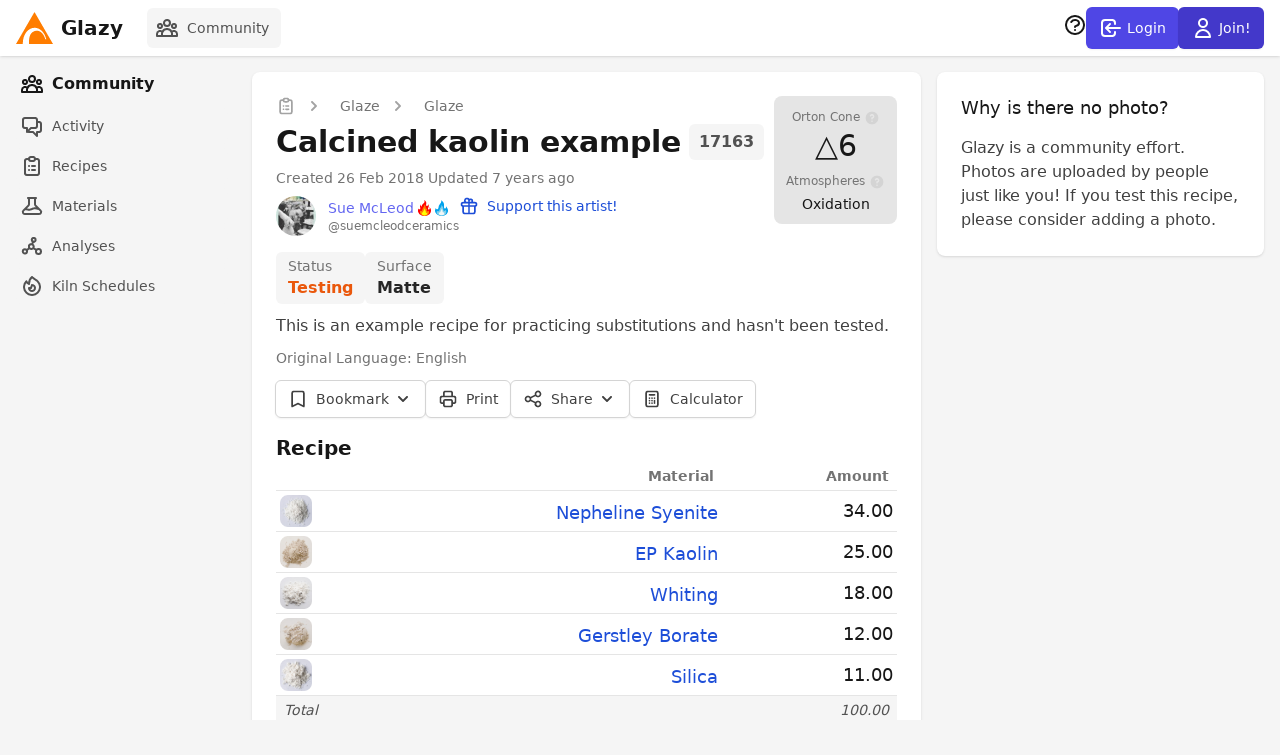

--- FILE ---
content_type: text/html
request_url: https://glazy.org/recipes/17163
body_size: 562
content:
<!DOCTYPE html>
<html lang="">
  <head>
    <meta charset="utf-8">
    <meta http-equiv="X-UA-Compatible" content="IE=edge">
    <meta name="viewport" content="width=device-width,initial-scale=1.0">

    <link rel="shortcut icon" href="/favicon.ico" sizes="16x16 32x32 64x64">
    <link rel="icon" href="/favicon.png" type="image/png">
    <link rel="apple-touch-icon-precomposed" sizes="57x57" href="/apple-touch-icon-57x57.png">
    <link rel="apple-touch-icon-precomposed" sizes="114x114" href="/apple-touch-icon-114x114.png">
    <link rel="apple-touch-icon-precomposed" sizes="72x72" href="/apple-touch-icon-72x72.png">
    <link rel="apple-touch-icon-precomposed" sizes="144x144" href="/apple-touch-icon-144x144.png">

    <script async defer data-website-id="21765b64-3968-4c6c-99e1-aa1f81b25cfe" src="https://analytics.glazy.org/glazyanalytics.js"></script>

    <title>Glazy</title>

    <script type="module" crossorigin src="/assets/index-4a7fe714.js"></script>
    <link rel="modulepreload" crossorigin href="/assets/search-parts-13be2abe.js">
    <link rel="stylesheet" href="/assets/search-parts-b51bbe79.css">
    <link rel="stylesheet" href="/assets/index-472c0fe3.css">
  </head>

  <body class="h-full bg-gray-100 dark:bg-gray-900 text-gray-900 dark:text-gray-100">
    <noscript>
      <strong>We're sorry but Glazy doesn't work properly without JavaScript enabled. Please enable it to continue.</strong>
    </noscript>
    <div id="app"></div>
    

    <!-- built files will be auto injected -->
  </body>
</html>



--- FILE ---
content_type: text/css
request_url: https://glazy.org/assets/search-parts-b51bbe79.css
body_size: 1802
content:
.d3r.orton09{fill:#ff1300}.zoom-buttons{position:absolute;right:60px;top:80px;z-index:10}.axis.xaxis text{fill:#00000080}.axis.yaxis text{fill:#00000080}.axis path,.axis line{fill:none;stroke:#0000001a;shape-rendering:crispEdges}.x.axis path{display:none}.axis-names{font-weight:200;fill:#000c;-webkit-user-select:none;-moz-user-select:none;-ms-user-select:none;user-select:none}.axis-names::selection{background:none}.stull-region-unfused{fill:#66bb6a}.stull-region-matte{fill:#81c784}.stull-region-semimatte{fill:#a5d6a7}.stull-region-underfired{fill:#66bb6a}.stull-region-crazed{fill:#0003}.stull-text{font-weight:200;-webkit-user-select:none;-moz-user-select:none;-ms-user-select:none;user-select:none}.stull-text::selection{background:none}.stull-temp-names{font-size:.75rem;font-weight:200;-webkit-user-select:none;-moz-user-select:none;-ms-user-select:none;user-select:none}.stull-temp-names::selection{background:none}.orton-cone{font-size:.75rem;font-weight:200}.sial-line{stroke:#000;stroke-width:1px;opacity:.4;vector-effect:non-scaling-stroke}.d3-tooltip{position:absolute;top:0;left:0;overflow:hidden;text-align:center;font:12px sans-serif;line-height:16px;color:#f5f5f5!important;background:#171717!important;padding:5px;border:0px;border-radius:4px;pointer-events:none;z-index:999999}.stull-extra-region{stroke-width:1px;vector-effect:non-scaling-stroke}.tt-mat-type{color:#ccc}.tt-sial{color:red}.tt-r2oro{color:#ff0}.tt-stroke{color:orange}.d3r.active{stroke:#000!important;stroke-width:4px!important}.d3r.r2o{fill:#c8c8c8}.d3r.r2o100{fill:#d32f2f}.d3r.r2o95{fill:#d63d3d}.d3r.r2o90{fill:#d94c4c}.d3r.r2o85{fill:#dc5b5b}.d3r.r2o80{fill:#df6a6a}.d3r.r2o75{fill:#e27979}.d3r.r2o70{fill:#e58888}.d3r.r2o65{fill:#e99797}.d3r.r2o60{fill:#eca5a5}.d3r.r2o55{fill:#efb4b4}.d3r.r2o50{fill:#f2c3c3}.d3r.r2o45{fill:#f5d2d2}.d3r.r2o40{fill:#f8e1e1}.d3r.r2o35{fill:#fbf0f0}.d3r.r2o30{fill:#fff}.d3r.r2o25{fill:#d8e8f7}.d3r.r2o20{fill:#b2d1f0}.d3r.r2o15{fill:#8cbae8}.d3r.r2o10{fill:#65a3e1}.d3r.r2o5{fill:#3f8cd9}.d3r.r2o0{fill:#1976d2}.d3r.str1,.d3r.str2{stroke-width:1;stroke:#d87600}.d3r.str3,.d3r.str4{stroke-width:2;stroke:#d87600}.d3r.str5,.d3r.str6{stroke-width:3;stroke:#d87600}.d3r.str7,.d3r.str8{stroke-width:4;stroke:#d87600}.d3r.str9{stroke-width:5;stroke:#d87600}.d3r.glaze460,.d3r.glaze470{fill:#fff}.d3r.glaze480{fill:#fefef0}.d3r.glaze490{fill:#b22222}.d3r.glaze500{fill:#ace1af}.d3r.glaze510{fill:#c4d1e1}.d3r.glaze520{fill:#4b945e}.d3r.glaze530{fill:#ffdb58}.d3r.glaze533{fill:#91a2a3}.d3r.glaze535{fill:#ffbf00}.d3r.glaze540{fill:#654321}.d3r.glaze550{fill:#6c6517}.d3r.glaze560{fill:#63382f}.d3r.glaze570{fill:#9b391c}.d3r.glaze580{fill:#3d3b32}.d3r.glaze585{fill:#8e2222}.d3r.glaze590{fill:#efeee7}.d3r.glaze600{fill:#e0d7c5}.d3r.glaze610{fill:#de815b}.d3r.glaze620{fill:#f4e8d0}.d3r.glaze630{fill:#f7f3eb}.d3r.glaze635{fill:#e00}.d3r.glaze640{fill:#a52927}.d3r.glaze650{fill:#9d1624}.d3r.glaze660{fill:#ca211f}.d3r.glaze670{fill:#c7a09a}.d3r.glaze673{fill:pink}.d3r.glaze675{fill:#ff1515}.d3r.glaze680{fill:#0c0}.d3r.glaze690{fill:#2c7649}.d3r.glaze700{fill:#457640}.d3r.glaze710{fill:#437f3f}.d3r.glaze720{fill:#529777}.d3r.glaze730{fill:#749686}.d3r.glaze740{fill:#0f0}.d3r.glaze745{fill:#40e0d0}.d3r.glaze750{fill:#00f}.d3r.glaze760{fill:#0047ab}.d3r.glaze770{fill:#6c94b6}.d3r.glaze780{fill:#29499c}.d3r.glaze790{fill:#33a8b9}.d3r.glaze800{fill:#436a92}.d3r.glaze810{fill:#00c}.d3r.glaze820{fill:purple}.d3r.glaze830{fill:#a41ca4}.d3r.glaze840{fill:#8a0a95}.d3r.glaze850{fill:#5d015d}.d3r.glaze860{fill:#eee}.d3r.glaze870{fill:#efefef}.d3r.glaze880{fill:#000}.d3r.glaze890{fill:#2a1c0e}.d3r.glaze900{fill:#222}.d3r.glaze910{fill:#111}.d3r.glaze920{fill:#ff0}.d3r.glaze930{fill:#ffe484}.d3r.glaze940{fill:#e8d04c}.d3r.glaze950{fill:#f5ee25}.d3r.glaze960{fill:#ff0}.d3r.glaze970{fill:#fff700}.d3r.glaze980,.d3r.glaze990,.d3r.glaze1000,.d3r.glaze1010,.d3r.glaze1020,.d3r.glaze1030,.d3r.glaze1040,.d3r.glaze1050,.d3r.glaze1055,.d3r.glaze1060,.d3r.glaze1070,.d3r.glaze1080,.d3r.glaze1090,.d3r.glaze1100,.d3r.glaze1130,.d3r.glaze1140,.d3r.glaze1150,.d3r.glaze1160,.d3r.glaze1170{fill:#fff}.d3r.orton{fill:#999}.d3r.orton022{fill:#130000}.d3r.orton021{fill:#270000}.d3r.orton020{fill:#3a0000}.d3r.orton019{fill:#4e0000}.d3r.orton018{fill:#620000}.d3r.orton017{fill:#750000}.d3r.orton016{fill:#890000}.d3r.orton015{fill:#9c0000}.d3r.orton014{fill:#b00000}.d3r.orton013{fill:#c40000}.d3r.orton012{fill:#d70000}.d3r.orton011{fill:#eb2200}.d3r.orton010{fill:red}.d3r.orton08{fill:#ff2700}.d3r.orton07{fill:#ff3a00}.d3r.orton06{fill:#ff4e00}.d3r.orton05-1-2{fill:#ff6200}.d3r.orton05{fill:#ff7500}.d3r.orton04{fill:#ff8900}.d3r.orton03{fill:#ff9c00}.d3r.orton02{fill:#ffb000}.d3r.orton01{fill:#ffc400}.d3r.orton1{fill:gold}.d3r.orton2{fill:#ffeb22}.d3r.orton3{fill:#ff0}.d3r.orton4{fill:#ffff1f}.d3r.orton5{fill:#ffff3f}.d3r.orton5-1-2{fill:#ffff4f}.d3r.orton6{fill:#ffff5f}.d3r.orton7{fill:#ffff7f}.d3r.orton8{fill:#ffff9f}.d3r.orton9{fill:#ffffbf}.d3r.orton10{fill:#ffffdf}.d3r.orton11,.d3r.orton12,.d3r.orton13,.d3r.orton14{fill:#fff}.dark .axis.xaxis text{fill:#ffffff80!important}.dark .axis.yaxis text{fill:#ffffff80!important}.dark .axis path,.dark .axis line{stroke:#ffffff1a!important}.dark .axis-names,.dark .stull-text{fill:#fffc!important}.dark .stull-region-crazed{fill:#00000080!important}.dark .stull-extra-region{stroke:#ffffff80!important}.dark .sial-line,.dark .d3r.active{stroke:#fff!important}.gstc[data-v-f708167d]{stroke:#171717;stroke-width:1}.dark .gstc[data-v-f708167d]{stroke:#f5f5f5;stroke-width:1}.gst0[data-v-f708167d]{fill:#1976d2}.gst1[data-v-f708167d]{fill:#3f8cd9}.gst2[data-v-f708167d]{fill:#65a3e1}.gst3[data-v-f708167d]{fill:#8cbae8}.gst4[data-v-f708167d]{fill:#b2d1f0}.gst5[data-v-f708167d]{fill:#d8e8f7}.gst6[data-v-f708167d]{fill:#fff}.gst7[data-v-f708167d]{fill:#fbf0f0}.gst8[data-v-f708167d]{fill:#f8e1e1}.gst9[data-v-f708167d]{fill:#f5d2d2}.gst10[data-v-f708167d]{fill:#f2c3c3}.gst11[data-v-f708167d]{fill:#efb4b4}.gst12[data-v-f708167d]{fill:#eca5a5}.gst13[data-v-f708167d]{fill:#e99797}.gst14[data-v-f708167d]{fill:#e58888}.gst15[data-v-f708167d]{fill:#e27979}.gst16[data-v-f708167d]{fill:#df6a6a}.gst17[data-v-f708167d]{fill:#dc5b5b}.gst18[data-v-f708167d]{fill:#d94c4c}.gst19[data-v-f708167d]{fill:#d63d3d}.gst20[data-v-f708167d]{fill:#d32f2f}.ks-chart text{fill:#00000080}.ks-chart .axis path,.ks-chart .axis line{fill:none;stroke:#0000001a;shape-rendering:crispEdges}.ks-chart .x.axis path{display:none}.ks-chart .axis-names{font-weight:200;fill:#000c;-webkit-user-select:none;-moz-user-select:none;-ms-user-select:none;user-select:none}.ks-info-line{stroke:#0000ff80;stroke-width:1;stroke-dasharray:5,5}.ks-info-label{color:#00006680;fill:currentColor!important;font-size:.7em}.dark .ks-chart text{fill:#ffffff80}.dark .ks-chart .axis path,.dark .ks-chart .axis line{stroke:#ffffff1a}.dark .ks-chart .axis-names{fill:#fffc}.dark .ks-info-line{stroke:#9898ffcc}.dark .ks-info-label{color:#9898ffcc}.kilnschedule-card{margin-bottom:10px}.kilnschedule-table{margin-bottom:0}.kilnschedule-header{padding:.5rem;min-height:30px;line-height:30px}.kilnschedule-card .card-body{padding:.5rem}.kilnschedule-card-embedded{margin-bottom:0;box-shadow:none}


--- FILE ---
content_type: text/css
request_url: https://glazy.org/assets/index-472c0fe3.css
body_size: 13389
content:
.fade-enter-active,.fade-leave-active{transition:all .6s}.fade-enter,.fade-leave-to{opacity:0}.fade-enter-active,.fade-leave-active{transition-duration:.3s;transition-property:opacity;transition-timing-function:ease}.fade-enter,.fade-leave-active{opacity:0}.content-row{padding-top:15px}.log-header{padding:.5rem;min-height:30px;line-height:30px}.lobg-white dark:bg-gray-800 px-4 py-6 sm:p-6 shadow rounded-lg .card-body{padding:.5rem}.log-body{padding:.5rem}.animation-delay-200[data-v-c28d88bf]{animation-delay:.2s}.animation-delay-400[data-v-c28d88bf]{animation-delay:.4s}.Vue-Toastification__container{z-index:9999;position:fixed;padding:4px;width:600px;box-sizing:border-box;display:flex;min-height:100%;color:#fff;flex-direction:column;pointer-events:none}@media only screen and (min-width : 600px){.Vue-Toastification__container.top-left,.Vue-Toastification__container.top-right,.Vue-Toastification__container.top-center{top:1em}.Vue-Toastification__container.bottom-left,.Vue-Toastification__container.bottom-right,.Vue-Toastification__container.bottom-center{bottom:1em;flex-direction:column-reverse}.Vue-Toastification__container.top-left,.Vue-Toastification__container.bottom-left{left:1em}.Vue-Toastification__container.top-left .Vue-Toastification__toast,.Vue-Toastification__container.bottom-left .Vue-Toastification__toast{margin-right:auto}@supports not (-moz-appearance: none){.Vue-Toastification__container.top-left .Vue-Toastification__toast--rtl,.Vue-Toastification__container.bottom-left .Vue-Toastification__toast--rtl{margin-right:unset;margin-left:auto}}.Vue-Toastification__container.top-right,.Vue-Toastification__container.bottom-right{right:1em}.Vue-Toastification__container.top-right .Vue-Toastification__toast,.Vue-Toastification__container.bottom-right .Vue-Toastification__toast{margin-left:auto}@supports not (-moz-appearance: none){.Vue-Toastification__container.top-right .Vue-Toastification__toast--rtl,.Vue-Toastification__container.bottom-right .Vue-Toastification__toast--rtl{margin-left:unset;margin-right:auto}}.Vue-Toastification__container.top-center,.Vue-Toastification__container.bottom-center{left:50%;margin-left:-300px}.Vue-Toastification__container.top-center .Vue-Toastification__toast,.Vue-Toastification__container.bottom-center .Vue-Toastification__toast{margin-left:auto;margin-right:auto}}@media only screen and (max-width : 600px){.Vue-Toastification__container{width:100vw;padding:0;left:0;margin:0}.Vue-Toastification__container .Vue-Toastification__toast{width:100%}.Vue-Toastification__container.top-left,.Vue-Toastification__container.top-right,.Vue-Toastification__container.top-center{top:0}.Vue-Toastification__container.bottom-left,.Vue-Toastification__container.bottom-right,.Vue-Toastification__container.bottom-center{bottom:0;flex-direction:column-reverse}}.Vue-Toastification__toast{display:inline-flex;position:relative;max-height:800px;min-height:64px;box-sizing:border-box;margin-bottom:1rem;padding:22px 24px;border-radius:8px;box-shadow:0 1px 10px #0000001a,0 2px 15px #0000000d;justify-content:space-between;font-family:Lato,Helvetica,Roboto,Arial,sans-serif;max-width:600px;min-width:326px;pointer-events:auto;overflow:hidden;transform:translateZ(0);direction:ltr}.Vue-Toastification__toast--rtl{direction:rtl}.Vue-Toastification__toast--default{background-color:#1976d2;color:#fff}.Vue-Toastification__toast--info{background-color:#2196f3;color:#fff}.Vue-Toastification__toast--success{background-color:#4caf50;color:#fff}.Vue-Toastification__toast--error{background-color:#ff5252;color:#fff}.Vue-Toastification__toast--warning{background-color:#ffc107;color:#fff}@media only screen and (max-width : 600px){.Vue-Toastification__toast{border-radius:0;margin-bottom:.5rem}}.Vue-Toastification__toast-body{flex:1;line-height:24px;font-size:16px;word-break:break-word;white-space:pre-wrap}.Vue-Toastification__toast-component-body{flex:1}.Vue-Toastification__toast.disable-transition{transition:none!important;animation:none!important}.Vue-Toastification__close-button{font-weight:700;font-size:24px;line-height:24px;background:transparent;outline:none;border:none;padding:0 0 0 10px;cursor:pointer;transition:.3s ease;align-items:center;color:#fff;opacity:.3;transition:visibility 0s,opacity .2s linear}.Vue-Toastification__close-button:hover,.Vue-Toastification__close-button:focus{opacity:1}.Vue-Toastification__toast:not(:hover) .Vue-Toastification__close-button.show-on-hover{opacity:0}.Vue-Toastification__toast--rtl .Vue-Toastification__close-button{padding-left:unset;padding-right:10px}@keyframes scale-x-frames{0%{transform:scaleX(1)}to{transform:scaleX(0)}}.Vue-Toastification__progress-bar{position:absolute;bottom:0;left:0;width:100%;height:5px;z-index:10000;background-color:#ffffffb3;transform-origin:left;animation:scale-x-frames linear 1 forwards}.Vue-Toastification__toast--rtl .Vue-Toastification__progress-bar{right:0;left:unset;transform-origin:right}.Vue-Toastification__icon{margin:auto 18px auto 0;background:transparent;outline:none;border:none;padding:0;transition:.3s ease;align-items:center;width:20px;height:100%}.Vue-Toastification__toast--rtl .Vue-Toastification__icon{margin:auto 0 auto 18px}@keyframes bounceInRight{0%,60%,75%,90%,to{animation-timing-function:cubic-bezier(.215,.61,.355,1)}0%{opacity:0;transform:translate3d(3000px,0,0)}60%{opacity:1;transform:translate3d(-25px,0,0)}75%{transform:translate3d(10px,0,0)}90%{transform:translate3d(-5px,0,0)}to{transform:none}}@keyframes bounceOutRight{40%{opacity:1;transform:translate3d(-20px,0,0)}to{opacity:0;transform:translate3d(1000px,0,0)}}@keyframes bounceInLeft{0%,60%,75%,90%,to{animation-timing-function:cubic-bezier(.215,.61,.355,1)}0%{opacity:0;transform:translate3d(-3000px,0,0)}60%{opacity:1;transform:translate3d(25px,0,0)}75%{transform:translate3d(-10px,0,0)}90%{transform:translate3d(5px,0,0)}to{transform:none}}@keyframes bounceOutLeft{20%{opacity:1;transform:translate3d(20px,0,0)}to{opacity:0;transform:translate3d(-2000px,0,0)}}@keyframes bounceInUp{0%,60%,75%,90%,to{animation-timing-function:cubic-bezier(.215,.61,.355,1)}0%{opacity:0;transform:translate3d(0,3000px,0)}60%{opacity:1;transform:translate3d(0,-20px,0)}75%{transform:translate3d(0,10px,0)}90%{transform:translate3d(0,-5px,0)}to{transform:translateZ(0)}}@keyframes bounceOutUp{20%{transform:translate3d(0,-10px,0)}40%,45%{opacity:1;transform:translate3d(0,20px,0)}to{opacity:0;transform:translate3d(0,-2000px,0)}}@keyframes bounceInDown{0%,60%,75%,90%,to{animation-timing-function:cubic-bezier(.215,.61,.355,1)}0%{opacity:0;transform:translate3d(0,-3000px,0)}60%{opacity:1;transform:translate3d(0,25px,0)}75%{transform:translate3d(0,-10px,0)}90%{transform:translate3d(0,5px,0)}to{transform:none}}@keyframes bounceOutDown{20%{transform:translate3d(0,10px,0)}40%,45%{opacity:1;transform:translate3d(0,-20px,0)}to{opacity:0;transform:translate3d(0,2000px,0)}}.Vue-Toastification__bounce-enter-active.top-left,.Vue-Toastification__bounce-enter-active.bottom-left{animation-name:bounceInLeft}.Vue-Toastification__bounce-enter-active.top-right,.Vue-Toastification__bounce-enter-active.bottom-right{animation-name:bounceInRight}.Vue-Toastification__bounce-enter-active.top-center{animation-name:bounceInDown}.Vue-Toastification__bounce-enter-active.bottom-center{animation-name:bounceInUp}.Vue-Toastification__bounce-leave-active.top-left,.Vue-Toastification__bounce-leave-active.bottom-left{animation-name:bounceOutLeft}.Vue-Toastification__bounce-leave-active.top-right,.Vue-Toastification__bounce-leave-active.bottom-right{animation-name:bounceOutRight}.Vue-Toastification__bounce-leave-active.top-center{animation-name:bounceOutUp}.Vue-Toastification__bounce-leave-active.bottom-center{animation-name:bounceOutDown}.Vue-Toastification__bounce-move{transition-timing-function:ease-in-out;transition-property:all;transition-duration:.4s}@keyframes fadeOutTop{0%{transform:translateY(0);opacity:1}to{transform:translateY(-50px);opacity:0}}@keyframes fadeOutLeft{0%{transform:translate(0);opacity:1}to{transform:translate(-50px);opacity:0}}@keyframes fadeOutBottom{0%{transform:translateY(0);opacity:1}to{transform:translateY(50px);opacity:0}}@keyframes fadeOutRight{0%{transform:translate(0);opacity:1}to{transform:translate(50px);opacity:0}}@keyframes fadeInLeft{0%{transform:translate(-50px);opacity:0}to{transform:translate(0);opacity:1}}@keyframes fadeInRight{0%{transform:translate(50px);opacity:0}to{transform:translate(0);opacity:1}}@keyframes fadeInTop{0%{transform:translateY(-50px);opacity:0}to{transform:translateY(0);opacity:1}}@keyframes fadeInBottom{0%{transform:translateY(50px);opacity:0}to{transform:translateY(0);opacity:1}}.Vue-Toastification__fade-enter-active.top-left,.Vue-Toastification__fade-enter-active.bottom-left{animation-name:fadeInLeft}.Vue-Toastification__fade-enter-active.top-right,.Vue-Toastification__fade-enter-active.bottom-right{animation-name:fadeInRight}.Vue-Toastification__fade-enter-active.top-center{animation-name:fadeInTop}.Vue-Toastification__fade-enter-active.bottom-center{animation-name:fadeInBottom}.Vue-Toastification__fade-leave-active.top-left,.Vue-Toastification__fade-leave-active.bottom-left{animation-name:fadeOutLeft}.Vue-Toastification__fade-leave-active.top-right,.Vue-Toastification__fade-leave-active.bottom-right{animation-name:fadeOutRight}.Vue-Toastification__fade-leave-active.top-center{animation-name:fadeOutTop}.Vue-Toastification__fade-leave-active.bottom-center{animation-name:fadeOutBottom}.Vue-Toastification__fade-move{transition-timing-function:ease-in-out;transition-property:all;transition-duration:.4s}@keyframes slideInBlurredLeft{0%{transform:translate(-1000px) scaleX(2.5) scaleY(.2);transform-origin:100% 50%;filter:blur(40px);opacity:0}to{transform:translate(0) scaleY(1) scaleX(1);transform-origin:50% 50%;filter:blur(0);opacity:1}}@keyframes slideInBlurredTop{0%{transform:translateY(-1000px) scaleY(2.5) scaleX(.2);transform-origin:50% 0%;filter:blur(240px);opacity:0}to{transform:translateY(0) scaleY(1) scaleX(1);transform-origin:50% 50%;filter:blur(0);opacity:1}}@keyframes slideInBlurredRight{0%{transform:translate(1000px) scaleX(2.5) scaleY(.2);transform-origin:0% 50%;filter:blur(40px);opacity:0}to{transform:translate(0) scaleY(1) scaleX(1);transform-origin:50% 50%;filter:blur(0);opacity:1}}@keyframes slideInBlurredBottom{0%{transform:translateY(1000px) scaleY(2.5) scaleX(.2);transform-origin:50% 100%;filter:blur(240px);opacity:0}to{transform:translateY(0) scaleY(1) scaleX(1);transform-origin:50% 50%;filter:blur(0);opacity:1}}@keyframes slideOutBlurredTop{0%{transform:translateY(0) scaleY(1) scaleX(1);transform-origin:50% 0%;filter:blur(0);opacity:1}to{transform:translateY(-1000px) scaleY(2) scaleX(.2);transform-origin:50% 0%;filter:blur(240px);opacity:0}}@keyframes slideOutBlurredBottom{0%{transform:translateY(0) scaleY(1) scaleX(1);transform-origin:50% 50%;filter:blur(0);opacity:1}to{transform:translateY(1000px) scaleY(2) scaleX(.2);transform-origin:50% 100%;filter:blur(240px);opacity:0}}@keyframes slideOutBlurredLeft{0%{transform:translate(0) scaleY(1) scaleX(1);transform-origin:50% 50%;filter:blur(0);opacity:1}to{transform:translate(-1000px) scaleX(2) scaleY(.2);transform-origin:100% 50%;filter:blur(40px);opacity:0}}@keyframes slideOutBlurredRight{0%{transform:translate(0) scaleY(1) scaleX(1);transform-origin:50% 50%;filter:blur(0);opacity:1}to{transform:translate(1000px) scaleX(2) scaleY(.2);transform-origin:0% 50%;filter:blur(40px);opacity:0}}.Vue-Toastification__slideBlurred-enter-active.top-left,.Vue-Toastification__slideBlurred-enter-active.bottom-left{animation-name:slideInBlurredLeft}.Vue-Toastification__slideBlurred-enter-active.top-right,.Vue-Toastification__slideBlurred-enter-active.bottom-right{animation-name:slideInBlurredRight}.Vue-Toastification__slideBlurred-enter-active.top-center{animation-name:slideInBlurredTop}.Vue-Toastification__slideBlurred-enter-active.bottom-center{animation-name:slideInBlurredBottom}.Vue-Toastification__slideBlurred-leave-active.top-left,.Vue-Toastification__slideBlurred-leave-active.bottom-left{animation-name:slideOutBlurredLeft}.Vue-Toastification__slideBlurred-leave-active.top-right,.Vue-Toastification__slideBlurred-leave-active.bottom-right{animation-name:slideOutBlurredRight}.Vue-Toastification__slideBlurred-leave-active.top-center{animation-name:slideOutBlurredTop}.Vue-Toastification__slideBlurred-leave-active.bottom-center{animation-name:slideOutBlurredBottom}.Vue-Toastification__slideBlurred-move{transition-timing-function:ease-in-out;transition-property:all;transition-duration:.4s}:root{--vs-colors--lightest:rgba(60,60,60,.26);--vs-colors--light:rgba(60,60,60,.5);--vs-colors--dark:#333;--vs-colors--darkest:rgba(0,0,0,.15);--vs-search-input-color:inherit;--vs-search-input-bg:#fff;--vs-search-input-placeholder-color:inherit;--vs-font-size:1rem;--vs-line-height:1.4;--vs-state-disabled-bg:#f8f8f8;--vs-state-disabled-color:var(--vs-colors--light);--vs-state-disabled-controls-color:var(--vs-colors--light);--vs-state-disabled-cursor:not-allowed;--vs-border-color:var(--vs-colors--lightest);--vs-border-width:1px;--vs-border-style:solid;--vs-border-radius:4px;--vs-actions-padding:4px 6px 0 3px;--vs-controls-color:var(--vs-colors--light);--vs-controls-size:1;--vs-controls--deselect-text-shadow:0 1px 0 #fff;--vs-selected-bg:#f0f0f0;--vs-selected-color:var(--vs-colors--dark);--vs-selected-border-color:var(--vs-border-color);--vs-selected-border-style:var(--vs-border-style);--vs-selected-border-width:var(--vs-border-width);--vs-dropdown-bg:#fff;--vs-dropdown-color:inherit;--vs-dropdown-z-index:1000;--vs-dropdown-min-width:160px;--vs-dropdown-max-height:350px;--vs-dropdown-box-shadow:0px 3px 6px 0px var(--vs-colors--darkest);--vs-dropdown-option-bg:#000;--vs-dropdown-option-color:var(--vs-dropdown-color);--vs-dropdown-option-padding:3px 20px;--vs-dropdown-option--active-bg:#5897fb;--vs-dropdown-option--active-color:#fff;--vs-dropdown-option--deselect-bg:#fb5858;--vs-dropdown-option--deselect-color:#fff;--vs-transition-timing-function:cubic-bezier(1,-.115,.975,.855);--vs-transition-duration:.15s}.v-select{font-family:inherit;position:relative}.v-select,.v-select *{box-sizing:border-box}:root{--vs-transition-timing-function:cubic-bezier(1,.5,.8,1);--vs-transition-duration:.15s}@-webkit-keyframes vSelectSpinner{0%{transform:rotate(0)}to{transform:rotate(1turn)}}@keyframes vSelectSpinner{0%{transform:rotate(0)}to{transform:rotate(1turn)}}.vs__fade-enter-active,.vs__fade-leave-active{pointer-events:none;transition:opacity var(--vs-transition-duration) var(--vs-transition-timing-function)}.vs__fade-enter,.vs__fade-leave-to{opacity:0}:root{--vs-disabled-bg:var(--vs-state-disabled-bg);--vs-disabled-color:var(--vs-state-disabled-color);--vs-disabled-cursor:var(--vs-state-disabled-cursor)}.vs--disabled .vs__clear,.vs--disabled .vs__dropdown-toggle,.vs--disabled .vs__open-indicator,.vs--disabled .vs__search,.vs--disabled .vs__selected{background-color:var(--vs-disabled-bg);cursor:var(--vs-disabled-cursor)}.v-select[dir=rtl] .vs__actions{padding:0 3px 0 6px}.v-select[dir=rtl] .vs__clear{margin-left:6px;margin-right:0}.v-select[dir=rtl] .vs__deselect{margin-left:0;margin-right:2px}.v-select[dir=rtl] .vs__dropdown-menu{text-align:right}.vs__dropdown-toggle{-webkit-appearance:none;-moz-appearance:none;appearance:none;background:var(--vs-search-input-bg);border:var(--vs-border-width) var(--vs-border-style) var(--vs-border-color);border-radius:var(--vs-border-radius);display:flex;padding:0 0 4px;white-space:normal}.vs__selected-options{display:flex;flex-basis:100%;flex-grow:1;flex-wrap:wrap;padding:0 2px;position:relative}.vs__actions{align-items:center;display:flex;padding:var(--vs-actions-padding)}.vs--searchable .vs__dropdown-toggle{cursor:text}.vs--unsearchable .vs__dropdown-toggle{cursor:pointer}.vs--open .vs__dropdown-toggle{border-bottom-color:transparent;border-bottom-left-radius:0;border-bottom-right-radius:0}.vs__open-indicator{fill:var(--vs-controls-color);transform:scale(var(--vs-controls-size));transition:transform var(--vs-transition-duration) var(--vs-transition-timing-function);transition-timing-function:var(--vs-transition-timing-function)}.vs--open .vs__open-indicator{transform:rotate(180deg) scale(var(--vs-controls-size))}.vs--loading .vs__open-indicator{opacity:0}.vs__clear{fill:var(--vs-controls-color);background-color:transparent;border:0;cursor:pointer;margin-right:8px;padding:0}.vs__dropdown-menu{background:var(--vs-dropdown-bg);border:var(--vs-border-width) var(--vs-border-style) var(--vs-border-color);border-radius:0 0 var(--vs-border-radius) var(--vs-border-radius);border-top-style:none;box-shadow:var(--vs-dropdown-box-shadow);box-sizing:border-box;color:var(--vs-dropdown-color);display:block;left:0;list-style:none;margin:0;max-height:var(--vs-dropdown-max-height);min-width:var(--vs-dropdown-min-width);overflow-y:auto;padding:5px 0;position:absolute;text-align:left;top:calc(100% - var(--vs-border-width));width:100%;z-index:var(--vs-dropdown-z-index)}.vs__no-options{text-align:center}.vs__dropdown-option{clear:both;color:var(--vs-dropdown-option-color);cursor:pointer;display:block;line-height:1.42857143;padding:var(--vs-dropdown-option-padding);white-space:nowrap}.vs__dropdown-option--highlight{background:var(--vs-dropdown-option--active-bg);color:var(--vs-dropdown-option--active-color)}.vs__dropdown-option--deselect{background:var(--vs-dropdown-option--deselect-bg);color:var(--vs-dropdown-option--deselect-color)}.vs__dropdown-option--disabled{background:var(--vs-state-disabled-bg);color:var(--vs-state-disabled-color);cursor:var(--vs-state-disabled-cursor)}.vs__selected{align-items:center;background-color:var(--vs-selected-bg);border:var(--vs-selected-border-width) var(--vs-selected-border-style) var(--vs-selected-border-color);border-radius:var(--vs-border-radius);color:var(--vs-selected-color);display:flex;line-height:var(--vs-line-height);margin:4px 2px 0;padding:0 .25em;z-index:0}.vs__deselect{fill:var(--vs-controls-color);-webkit-appearance:none;-moz-appearance:none;appearance:none;background:none;border:0;cursor:pointer;display:inline-flex;margin-left:4px;padding:0;text-shadow:var(--vs-controls--deselect-text-shadow)}.vs--single .vs__selected{background-color:transparent;border-color:transparent}.vs--single.vs--loading .vs__selected,.vs--single.vs--open .vs__selected{opacity:.4;position:absolute}.vs--single.vs--searching .vs__selected{display:none}.vs__search::-webkit-search-cancel-button{display:none}.vs__search::-ms-clear,.vs__search::-webkit-search-decoration,.vs__search::-webkit-search-results-button,.vs__search::-webkit-search-results-decoration{display:none}.vs__search,.vs__search:focus{-webkit-appearance:none;-moz-appearance:none;appearance:none;background:none;border:1px solid transparent;border-left:none;box-shadow:none;color:var(--vs-search-input-color);flex-grow:1;font-size:var(--vs-font-size);line-height:var(--vs-line-height);margin:4px 0 0;max-width:100%;outline:none;padding:0 7px;width:0;z-index:1}.vs__search::-moz-placeholder{color:var(--vs-search-input-placeholder-color)}.vs__search:-ms-input-placeholder{color:var(--vs-search-input-placeholder-color)}.vs__search::placeholder{color:var(--vs-search-input-placeholder-color)}.vs--unsearchable .vs__search{opacity:1}.vs--unsearchable:not(.vs--disabled) .vs__search{cursor:pointer}.vs--single.vs--searching:not(.vs--open):not(.vs--loading) .vs__search{opacity:.2}.vs__spinner{align-self:center;-webkit-animation:vSelectSpinner 1.1s linear infinite;animation:vSelectSpinner 1.1s linear infinite;border:.9em solid hsla(0,0%,39%,.1);border-left-color:#3c3c3c73;font-size:5px;opacity:0;overflow:hidden;text-indent:-9999em;transform:translateZ(0) scale(var(--vs-controls--spinner-size,var(--vs-controls-size)));transition:opacity .1s}.vs__spinner,.vs__spinner:after{border-radius:50%;height:5em;transform:scale(var(--vs-controls--spinner-size,var(--vs-controls-size)));width:5em}.vs--loading .vs__spinner{opacity:1}[type=text],[type=email],[type=url],[type=password],[type=number],[type=date],[type=datetime-local],[type=month],[type=search],[type=tel],[type=time],[type=week],[multiple],textarea,select{-webkit-appearance:none;-moz-appearance:none;appearance:none;background-color:#fff;border-color:#737373;border-width:1px;border-radius:0;padding:.5rem .75rem;font-size:1rem;line-height:1.5rem}[type=text]:focus,[type=email]:focus,[type=url]:focus,[type=password]:focus,[type=number]:focus,[type=date]:focus,[type=datetime-local]:focus,[type=month]:focus,[type=search]:focus,[type=tel]:focus,[type=time]:focus,[type=week]:focus,[multiple]:focus,textarea:focus,select:focus{--tw-ring-inset: var(--tw-empty, );--tw-ring-offset-width: 0px;--tw-ring-offset-color: #fff;--tw-ring-color: #2563eb;--tw-ring-offset-shadow: var(--tw-ring-inset) 0 0 0 var(--tw-ring-offset-width) var(--tw-ring-offset-color);--tw-ring-shadow: var(--tw-ring-inset) 0 0 0 calc(1px + var(--tw-ring-offset-width)) var(--tw-ring-color);box-shadow:var(--tw-ring-offset-shadow),var(--tw-ring-shadow),var(--tw-shadow, 0 0 #0000);border-color:#2563eb}[type=checkbox],[type=radio]{-webkit-appearance:none;-moz-appearance:none;appearance:none;padding:0;-webkit-print-color-adjust:exact;print-color-adjust:exact;display:inline-block;vertical-align:middle;background-origin:border-box;-webkit-user-select:none;-moz-user-select:none;-ms-user-select:none;user-select:none;flex-shrink:0;height:1rem;width:1rem;color:#2563eb;background-color:#fff;border-color:#737373;border-width:1px}[type=checkbox]:focus,[type=radio]:focus{--tw-ring-inset: var(--tw-empty, );--tw-ring-offset-width: 2px;--tw-ring-offset-color: #fff;--tw-ring-color: #2563eb;--tw-ring-offset-shadow: var(--tw-ring-inset) 0 0 0 var(--tw-ring-offset-width) var(--tw-ring-offset-color);--tw-ring-shadow: var(--tw-ring-inset) 0 0 0 calc(2px + var(--tw-ring-offset-width)) var(--tw-ring-color);box-shadow:var(--tw-ring-offset-shadow),var(--tw-ring-shadow),var(--tw-shadow, 0 0 #0000);border-color:#737373}[type=checkbox]:checked,[type=radio]:checked{border-color:transparent;background-color:currentColor;background-size:100% 100%;background-position:center;background-repeat:no-repeat}[type=checkbox]:checked:hover,[type=checkbox]:checked:focus,[type=radio]:checked:hover,[type=radio]:checked:focus{border-color:transparent;background-color:currentColor}[type=checkbox]:indeterminate:hover,[type=checkbox]:indeterminate:focus{border-color:transparent;background-color:currentColor}*,:before,:after{-webkit-box-sizing:border-box;box-sizing:border-box;border-width:0;border-style:solid;border-color:#e5e5e5}*{--tw-ring-inset: var(--tw-empty, );--tw-ring-offset-width: 0px;--tw-ring-offset-color: #fff;--tw-ring-color: rgba(59, 130, 246, .5);--tw-ring-offset-shadow: 0 0 #0000;--tw-ring-shadow: 0 0 #0000;--tw-shadow: 0 0 #0000}:root{-moz-tab-size:4;-o-tab-size:4;tab-size:4}:-moz-focusring{outline:1px dotted ButtonText}:-moz-ui-invalid{box-shadow:none}::moz-focus-inner{border-style:none;padding:0}::-webkit-inner-spin-button,::-webkit-outer-spin-button{height:auto}::-webkit-search-decoration{-webkit-appearance:none}::-webkit-file-upload-button{-webkit-appearance:button;font:inherit}::-webkit-datetime-edit-fields-wrapper{padding:0}::-webkit-date-and-time-value{min-height:1.5em}[type=search]{-webkit-appearance:textfield;outline-offset:-2px}[multiple]{background-image:initial;background-position:initial;background-repeat:unset;background-size:initial;padding-right:.75rem;-webkit-print-color-adjust:unset;print-color-adjust:unset}[type=checkbox]{border-radius:0}[type=radio]{border-radius:100%}[type=checkbox]:checked{background-image:url("data:image/svg+xml,%3csvg viewBox='0 0 16 16' fill='white' xmlns='http://www.w3.org/2000/svg'%3e%3cpath d='M12.207 4.793a1 1 0 010 1.414l-5 5a1 1 0 01-1.414 0l-2-2a1 1 0 011.414-1.414L6.5 9.086l4.293-4.293a1 1 0 011.414 0z'/%3e%3c/svg%3e")}[type=radio]:checked{background-image:url("data:image/svg+xml,%3csvg viewBox='0 0 16 16' fill='white' xmlns='http://www.w3.org/2000/svg'%3e%3ccircle cx='8' cy='8' r='3'/%3e%3c/svg%3e")}[type=checkbox]:indeterminate{background-image:url("data:image/svg+xml,%3csvg xmlns='http://www.w3.org/2000/svg' fill='none' viewBox='0 0 16 16'%3e%3cpath stroke='white' stroke-linecap='round' stroke-linejoin='round' stroke-width='2' d='M4 8h8'/%3e%3c/svg%3e");border-color:transparent;background-color:currentColor;background-size:100% 100%;background-position:center;background-repeat:no-repeat}[type=file]{background:unset;border-color:inherit;border-width:0;border-radius:0;padding:0;font-size:unset;line-height:inherit}[type=file]:focus{outline:1px solid ButtonText;outline:1px auto -webkit-focus-ring-color}abbr[title]{-webkit-text-decoration:underline dotted;text-decoration:underline dotted}a{color:inherit;text-decoration:inherit}body{margin:0;font-family:inherit;line-height:inherit}button,[type=button],[type=reset],[type=submit]{-webkit-appearance:button}button{background-color:transparent;background-image:none}button,[role=button]{cursor:pointer}html{-webkit-text-size-adjust:100%;font-family:ui-sans-serif,system-ui,-apple-system,BlinkMacSystemFont,Segoe UI,Roboto,Helvetica Neue,Arial,Noto Sans,sans-serif,"Apple Color Emoji","Segoe UI Emoji",Segoe UI Symbol,"Noto Color Emoji";line-height:1.5}h2,h1,p,figure,h6,h3,pre,h5,h4{margin:0}h2,h1,h6,h3,h5,h4{font-size:inherit;font-weight:inherit}input,select,button,textarea{font-family:inherit;font-size:100%;line-height:1.15;margin:0;padding:0;line-height:inherit;color:inherit}img{border-style:solid;max-width:100%;height:auto}input::placeholder{opacity:1;color:#a3a3a3}input::webkit-input-placeholder{opacity:1;color:#a3a3a3}input::-moz-placeholder{opacity:1;color:#a3a3a3}input:-ms-input-placeholder{opacity:1;color:#a3a3a3}input::-ms-input-placeholder{opacity:1;color:#a3a3a3}img,svg{display:block;vertical-align:middle}input::-moz-placeholder,textarea::-moz-placeholder{color:#737373;opacity:1}input::-ms-input-placeholder,textarea::-ms-input-placeholder{color:#737373;opacity:1}input::placeholder,textarea::placeholder{color:#737373;opacity:1}pre{font-size:1em;font-family:ui-monospace,SFMono-Regular,Menlo,Monaco,Consolas,Liberation Mono,Courier New,monospace}strong{font-weight:bolder}sub{font-size:75%;line-height:0;position:relative;vertical-align:baseline;bottom:-.25em}select,button{text-transform:none}select{background-image:url("data:image/svg+xml,%3csvg xmlns='http://www.w3.org/2000/svg' fill='none' viewBox='0 0 20 20'%3e%3cpath stroke='%23737373' stroke-linecap='round' stroke-linejoin='round' stroke-width='1.5' d='M6 8l4 4 4-4'/%3e%3c/svg%3e");background-position:right .5rem center;background-repeat:no-repeat;background-size:1.5em 1.5em;padding-right:2.5rem;-webkit-print-color-adjust:exact;print-color-adjust:exact}table{text-indent:0;border-color:inherit;border-collapse:collapse}textarea{resize:vertical}textarea::placeholder{opacity:1;color:#a3a3a3}textarea::webkit-input-placeholder{opacity:1;color:#a3a3a3}textarea::-moz-placeholder{opacity:1;color:#a3a3a3}textarea:-ms-input-placeholder{opacity:1;color:#a3a3a3}textarea::-ms-input-placeholder{opacity:1;color:#a3a3a3}ul,ol{list-style:none;margin:0;padding:0}.prose{color:#404040;max-width:65ch;font-size:1rem;line-height:1.75}.prose [class~=lead]{color:#525252;font-size:1.25em;line-height:1.6;margin-top:1.2em;margin-bottom:1.2em}.prose a{color:#171717;text-decoration:underline;font-weight:500}.prose strong{color:#171717;font-weight:600}.prose ol[type=A]{--list-counter-style: upper-alpha}.prose ol[type=a]{--list-counter-style: lower-alpha}.prose ol[type="A s"]{--list-counter-style: upper-alpha}.prose ol[type="a s"]{--list-counter-style: lower-alpha}.prose ol[type=I]{--list-counter-style: upper-roman}.prose ol[type=i]{--list-counter-style: lower-roman}.prose ol[type="I s"]{--list-counter-style: upper-roman}.prose ol[type="i s"]{--list-counter-style: lower-roman}.prose ol[type="1"]{--list-counter-style: decimal}.prose ol>li{position:relative;padding-left:1.75em}.prose ol>li:before{content:counter(list-item,var(--list-counter-style, decimal)) ".";position:absolute;font-weight:400;color:#737373;left:0}.prose ul>li{position:relative;padding-left:1.75em}.prose ul>li:before{content:"";position:absolute;background-color:#d4d4d4;border-radius:50%;width:.375em;height:.375em;top:.6875em;left:.25em}.prose hr{border-color:#e5e5e5;margin-top:3em;margin-bottom:3em}.prose blockquote{font-weight:500;font-style:italic;color:#171717;border-left-width:.25rem;border-color:#e5e5e5;quotes:"\201c""\201d""\2018""\2019";margin-top:1.6em;margin-bottom:1.6em;padding-left:1em}.prose blockquote p:first-of-type:before{content:open-quote}.prose blockquote p:last-of-type:after{content:close-quote}.prose h1{color:#171717;font-weight:800;font-size:2.25em;margin-top:0;margin-bottom:.8888889em;line-height:1.1111111}.prose h2{color:#171717;font-weight:700;font-size:1.5em;margin-top:2em;margin-bottom:1em;line-height:1.3333333}.prose h3{color:#171717;font-weight:600;font-size:1.25em;margin-top:1.6em;margin-bottom:.6em;line-height:1.6}.prose h4{color:#171717;font-weight:600;margin-top:1.5em;margin-bottom:.5em;line-height:1.5}.prose figure figcaption{color:#737373;font-size:.875em;line-height:1.4285714;margin-top:.8571429em}.prose code{color:#171717;font-weight:600;font-size:.875em}.prose code:before{content:"`"}.prose code:after{content:"`"}.prose a code{color:#171717}.prose pre{color:#e5e5e5;background-color:#262626;overflow-x:auto;font-size:.875em;line-height:1.7142857;margin-top:1.7142857em;margin-bottom:1.7142857em;border-radius:.375rem;padding:.8571429em 1.1428571em}.prose pre code{background-color:transparent;border-width:0;border-radius:0;padding:0;font-weight:400;color:inherit;font-size:inherit;font-family:inherit;line-height:inherit}.prose pre code:before{content:none}.prose pre code:after{content:none}.prose table{width:100%;table-layout:auto;text-align:left;margin-top:2em;margin-bottom:2em;font-size:.875em;line-height:1.7142857}.prose thead{color:#171717;font-weight:600;border-bottom-width:1px;border-bottom-color:#d4d4d4}.prose thead th{vertical-align:bottom;padding-right:.5714286em;padding-bottom:.5714286em;padding-left:.5714286em}.prose tbody tr{border-bottom-width:1px;border-bottom-color:#e5e5e5}.prose tbody tr:last-child{border-bottom-width:0}.prose tbody td{vertical-align:top;padding:.5714286em}.prose p{margin-top:1.25em;margin-bottom:1.25em}.prose img{margin-top:2em;margin-bottom:2em}.prose video{margin-top:2em;margin-bottom:2em}.prose figure{margin-top:2em;margin-bottom:2em}.prose figure>*{margin-top:0;margin-bottom:0}.prose h2 code{font-size:.875em}.prose h3 code{font-size:.9em}.prose ol,.prose ul{margin-top:1.25em;margin-bottom:1.25em;list-style-type:none}.prose li{margin-top:.5em;margin-bottom:.5em}.prose>ul>li p{margin-top:.75em;margin-bottom:.75em}.prose>ul>li>*:first-child{margin-top:1.25em}.prose>ul>li>*:last-child{margin-bottom:1.25em}.prose>ol>li>*:first-child{margin-top:1.25em}.prose>ol>li>*:last-child{margin-bottom:1.25em}.prose ul ul,.prose ul ol,.prose ol ul,.prose ol ol{margin-top:.75em;margin-bottom:.75em}.prose hr+*{margin-top:0}.prose h2+*{margin-top:0}.prose h3+*{margin-top:0}.prose h4+*{margin-top:0}.prose thead th:first-child{padding-left:0}.prose thead th:last-child{padding-right:0}.prose tbody td:first-child{padding-left:0}.prose tbody td:last-child{padding-right:0}.prose>:first-child{margin-top:0}.prose>:last-child{margin-bottom:0}.dark .prose{color:#d6d3d1}.dark .prose [class~=lead],.dark .prose a,.dark .prose strong{color:#e7e5e4}.dark .prose ol>li:before{color:#78716c}.dark .prose ul>li:before{background-color:#78716c}.dark .prose hr{border-color:#292524}.dark .prose blockquote{color:#78716c;border-color:#44403c}.dark .prose h1,.dark .prose h2,.dark .prose h3,.dark .prose h4{color:#e7e5e4}.dark .prose figure figcaption{color:#a8a29e}.dark .prose code{color:#d6d3d1}.dark .prose a code{color:#f5f5f4}.dark .prose pre{color:#f5f5f4;background-color:#1c1917}.dark .prose pre code{background-color:transparent;color:inherit}.dark .prose thead{color:#f5f5f4;border-bottom-color:#44403c}.dark .prose tbody tr{border-bottom-color:#292524}.aspect-square{aspect-ratio:1 / 1}.nav-link{--tw-bg-opacity: 1;background-color:rgba(255,255,255,var(--tw-bg-opacity));border-radius:.375rem;display:-webkit-box;display:-ms-flexbox;display:-webkit-flex;display:flex;-webkit-box-align:center;-ms-flex-align:center;-webkit-align-items:center;align-items:center;font-weight:500;font-size:.875rem;line-height:1.25rem;padding:.375rem .75rem;--tw-text-opacity: 1;color:rgba(82,82,82,var(--tw-text-opacity))}.dark .nav-link{--tw-bg-opacity: 1;background-color:rgba(38,38,38,var(--tw-bg-opacity));--tw-text-opacity: 1;color:rgba(212,212,212,var(--tw-text-opacity))}.nav-link:hover{--tw-bg-opacity: 1;background-color:rgba(245,245,245,var(--tw-bg-opacity));--tw-text-opacity: 1;color:rgba(23,23,23,var(--tw-text-opacity));text-decoration:none}.dark .nav-link:hover{--tw-bg-opacity: 1;background-color:rgba(23,23,23,var(--tw-bg-opacity));--tw-text-opacity: 1;color:rgba(245,245,245,var(--tw-text-opacity));text-decoration:none}.nav-link:visited{--tw-text-opacity: 1;color:rgba(82,82,82,var(--tw-text-opacity))}.dark .nav-link:visited{--tw-text-opacity: 1;color:rgba(212,212,212,var(--tw-text-opacity))}.nav-link:focus{text-decoration:none}.dark .nav-link:focus{text-decoration:none}.nav-link-active{--tw-bg-opacity: 1;background-color:rgba(245,245,245,var(--tw-bg-opacity))}.dark .nav-link-active{--tw-bg-opacity: 1;background-color:rgba(23,23,23,var(--tw-bg-opacity))}.menu-link{--tw-bg-opacity: 1;background-color:rgba(245,245,245,var(--tw-bg-opacity));border-radius:.375rem;display:-webkit-box;display:-ms-flexbox;display:-webkit-flex;display:flex;-webkit-box-align:center;-ms-flex-align:center;-webkit-align-items:center;align-items:center;font-weight:500;font-size:.875rem;line-height:1.25rem;padding:.375rem .5rem;text-align:left;--tw-text-opacity: 1;color:rgba(82,82,82,var(--tw-text-opacity));width:100%}.dark .menu-link{--tw-bg-opacity: 1;background-color:rgba(23,23,23,var(--tw-bg-opacity));--tw-text-opacity: 1;color:rgba(212,212,212,var(--tw-text-opacity))}.menu-link:hover{--tw-bg-opacity: 1;background-color:rgba(229,229,229,var(--tw-bg-opacity));--tw-text-opacity: 1;color:rgba(23,23,23,var(--tw-text-opacity));text-decoration:none}.dark .menu-link:hover{--tw-bg-opacity: 1;background-color:rgba(38,38,38,var(--tw-bg-opacity));--tw-text-opacity: 1;color:rgba(245,245,245,var(--tw-text-opacity));text-decoration:none}.menu-link:visited{--tw-text-opacity: 1;color:rgba(82,82,82,var(--tw-text-opacity))}.dark .menu-link:visited{--tw-text-opacity: 1;color:rgba(212,212,212,var(--tw-text-opacity))}.menu-link:focus{text-decoration:none}.dark .menu-link:focus{text-decoration:none}.menu-link-active{--tw-bg-opacity: 1;background-color:rgba(229,229,229,var(--tw-bg-opacity));border-radius:.375rem;display:-webkit-box;display:-ms-flexbox;display:-webkit-flex;display:flex;-webkit-box-align:center;-ms-flex-align:center;-webkit-align-items:center;align-items:center;font-weight:500;font-size:.875rem;line-height:1.25rem;padding:.375rem .5rem;text-align:left;width:100%}.dark .menu-link-active{--tw-bg-opacity: 1;background-color:rgba(38,38,38,var(--tw-bg-opacity))}.gcss-tab{--tw-bg-opacity: 1;background-color:rgba(255,255,255,var(--tw-bg-opacity));border-color:transparent;border-radius:.375rem;border-width:1px;display:-webkit-inline-box;display:-ms-inline-flexbox;display:-webkit-inline-flex;display:inline-flex;-webkit-box-align:center;-ms-flex-align:center;-webkit-align-items:center;align-items:center;font-weight:500;font-size:.75rem;line-height:1rem;padding:.25rem .5rem;--tw-text-opacity: 1;color:rgba(115,115,115,var(--tw-text-opacity))}.gcss-tab:hover{--tw-bg-opacity: 1;background-color:rgba(245,245,245,var(--tw-bg-opacity));--tw-text-opacity: 1;color:rgba(23,23,23,var(--tw-text-opacity))}.dark .gcss-tab{--tw-bg-opacity: 1;background-color:rgba(38,38,38,var(--tw-bg-opacity))}.dark .gcss-tab:hover{--tw-bg-opacity: 1;background-color:rgba(64,64,64,var(--tw-bg-opacity))}.gcss-tabSelected{--tw-bg-opacity: 1;background-color:rgba(245,245,245,var(--tw-bg-opacity));border-color:transparent;border-radius:.375rem;border-width:1px;display:-webkit-inline-box;display:-ms-inline-flexbox;display:-webkit-inline-flex;display:inline-flex;-webkit-box-align:center;-ms-flex-align:center;-webkit-align-items:center;align-items:center;font-weight:500;font-size:.75rem;line-height:1rem;padding:.25rem .5rem}.dark .gcss-tabSelected{--tw-bg-opacity: 1;background-color:rgba(38,38,38,var(--tw-bg-opacity))}.gcss-label{display:block;font-weight:500;font-size:.875rem;line-height:1.25rem;--tw-text-opacity: 1;color:rgba(64,64,64,var(--tw-text-opacity))}.dark .gcss-label{--tw-text-opacity: 1;color:rgba(163,163,163,var(--tw-text-opacity))}.gcss-input{--tw-bg-opacity: 1;background-color:rgba(255,255,255,var(--tw-bg-opacity));--tw-border-opacity: 1;border-color:rgba(212,212,212,var(--tw-border-opacity));border-radius:.375rem;display:block;font-size:1rem;line-height:1.5rem;padding:.25rem .5rem;--tw-shadow: 0 1px 2px 0 rgb(0 0 0/.05);--tw-shadow-colored: 0 1px 2px 0 var(--tw-shadow-color);-webkit-box-shadow:var(--tw-ring-offset-shadow,0 0 #0000),var(--tw-ring-shadow,0 0 #0000),var(--tw-shadow);box-shadow:var(--tw-ring-offset-shadow,0 0 #0000),var(--tw-ring-shadow,0 0 #0000),var(--tw-shadow);width:100%}.dark .gcss-input{--tw-bg-opacity: 1;background-color:rgba(23,23,23,var(--tw-bg-opacity));--tw-border-opacity: 1;border-color:rgba(64,64,64,var(--tw-border-opacity))}.gcss-input:focus{--tw-border-opacity: 1;border-color:rgba(99,102,241,var(--tw-border-opacity));--tw-ring-opacity: 1;--tw-ring-color: rgba(99, 102, 241, var(--tw-ring-opacity))}.gcss-input::-webkit-input-placeholder{--tw-placeholder-opacity: 1;color:rgba(163,163,163,var(--tw-placeholder-opacity))}.gcss-input::-moz-placeholder{--tw-placeholder-opacity: 1;color:rgba(163,163,163,var(--tw-placeholder-opacity))}.gcss-input:-ms-input-placeholder{--tw-placeholder-opacity: 1;color:rgba(163,163,163,var(--tw-placeholder-opacity))}.gcss-input::-ms-input-placeholder{--tw-placeholder-opacity: 1;color:rgba(163,163,163,var(--tw-placeholder-opacity))}.gcss-input::placeholder{--tw-placeholder-opacity: 1;color:rgba(163,163,163,var(--tw-placeholder-opacity))}@media (min-width: 640px){.gcss-input{font-size:.875rem;line-height:1.25rem;padding:.5rem .75rem}}.gcss-input-sm{--tw-bg-opacity: 1;background-color:rgba(255,255,255,var(--tw-bg-opacity));--tw-border-opacity: 1;border-color:rgba(212,212,212,var(--tw-border-opacity));border-radius:.375rem;display:block;font-size:1rem;line-height:1.5rem;padding:.375rem .25rem;--tw-shadow: 0 1px 2px 0 rgb(0 0 0/.05);--tw-shadow-colored: 0 1px 2px 0 var(--tw-shadow-color);-webkit-box-shadow:var(--tw-ring-offset-shadow,0 0 #0000),var(--tw-ring-shadow,0 0 #0000),var(--tw-shadow);box-shadow:var(--tw-ring-offset-shadow,0 0 #0000),var(--tw-ring-shadow,0 0 #0000),var(--tw-shadow);width:100%}.dark .gcss-input-sm{--tw-bg-opacity: 1;background-color:rgba(23,23,23,var(--tw-bg-opacity));--tw-border-opacity: 1;border-color:rgba(64,64,64,var(--tw-border-opacity))}.gcss-input-sm:focus{--tw-border-opacity: 1;border-color:rgba(99,102,241,var(--tw-border-opacity));--tw-ring-opacity: 1;--tw-ring-color: rgba(99, 102, 241, var(--tw-ring-opacity))}.gcss-input-sm::-webkit-input-placeholder{--tw-placeholder-opacity: 1;color:rgba(163,163,163,var(--tw-placeholder-opacity))}.gcss-input-sm::-moz-placeholder{--tw-placeholder-opacity: 1;color:rgba(163,163,163,var(--tw-placeholder-opacity))}.gcss-input-sm:-ms-input-placeholder{--tw-placeholder-opacity: 1;color:rgba(163,163,163,var(--tw-placeholder-opacity))}.gcss-input-sm::-ms-input-placeholder{--tw-placeholder-opacity: 1;color:rgba(163,163,163,var(--tw-placeholder-opacity))}.gcss-input-sm::placeholder{--tw-placeholder-opacity: 1;color:rgba(163,163,163,var(--tw-placeholder-opacity))}@media (min-width: 640px){.gcss-input-sm{font-size:.875rem;line-height:1.25rem}}.gcss-inputRight{--tw-bg-opacity: 1;background-color:rgba(255,255,255,var(--tw-bg-opacity));--tw-border-opacity: 1;border-color:rgba(212,212,212,var(--tw-border-opacity));border-top-right-radius:.375rem;border-bottom-right-radius:.375rem;display:block;font-size:1rem;line-height:1.5rem;padding:.5rem .75rem;--tw-shadow: 0 1px 2px 0 rgb(0 0 0/.05);--tw-shadow-colored: 0 1px 2px 0 var(--tw-shadow-color);-webkit-box-shadow:var(--tw-ring-offset-shadow,0 0 #0000),var(--tw-ring-shadow,0 0 #0000),var(--tw-shadow);box-shadow:var(--tw-ring-offset-shadow,0 0 #0000),var(--tw-ring-shadow,0 0 #0000),var(--tw-shadow);width:100%}.dark .gcss-inputRight{--tw-bg-opacity: 1;background-color:rgba(23,23,23,var(--tw-bg-opacity));--tw-border-opacity: 1;border-color:rgba(64,64,64,var(--tw-border-opacity))}.gcss-inputRight:focus{--tw-border-opacity: 1;border-color:rgba(99,102,241,var(--tw-border-opacity));--tw-ring-opacity: 1;--tw-ring-color: rgba(99, 102, 241, var(--tw-ring-opacity))}.gcss-inputRight::-webkit-input-placeholder{--tw-placeholder-opacity: 1;color:rgba(163,163,163,var(--tw-placeholder-opacity))}.gcss-inputRight::-moz-placeholder{--tw-placeholder-opacity: 1;color:rgba(163,163,163,var(--tw-placeholder-opacity))}.gcss-inputRight:-ms-input-placeholder{--tw-placeholder-opacity: 1;color:rgba(163,163,163,var(--tw-placeholder-opacity))}.gcss-inputRight::-ms-input-placeholder{--tw-placeholder-opacity: 1;color:rgba(163,163,163,var(--tw-placeholder-opacity))}.gcss-inputRight::placeholder{--tw-placeholder-opacity: 1;color:rgba(163,163,163,var(--tw-placeholder-opacity))}@media (min-width: 640px){.gcss-inputRight{font-size:.875rem;line-height:1.25rem}}.gcss-inputLeft{--tw-bg-opacity: 1;background-color:rgba(250,250,250,var(--tw-bg-opacity));--tw-border-opacity: 1;border-color:rgba(212,212,212,var(--tw-border-opacity));border-top-left-radius:.375rem;border-bottom-left-radius:.375rem;border-width:1px;border-right-width:0px;display:-webkit-inline-box;display:-ms-inline-flexbox;display:-webkit-inline-flex;display:inline-flex;-webkit-box-align:center;-ms-flex-align:center;-webkit-align-items:center;align-items:center;padding-left:.75rem;padding-right:.75rem;--tw-text-opacity: 1;color:rgba(115,115,115,var(--tw-text-opacity))}.dark .gcss-inputLeft{--tw-bg-opacity: 1;background-color:rgba(38,38,38,var(--tw-bg-opacity));--tw-border-opacity: 1;border-color:rgba(64,64,64,var(--tw-border-opacity));--tw-text-opacity: 1;color:rgba(163,163,163,var(--tw-text-opacity))}@media (min-width: 640px){.gcss-inputLeft{font-size:.875rem;line-height:1.25rem}}.gcss-checkbox{--tw-bg-opacity: 1;background-color:rgba(245,245,245,var(--tw-bg-opacity));--tw-border-opacity: 1;border-color:rgba(212,212,212,var(--tw-border-opacity));border-radius:.25rem;height:1.25rem;margin:.25rem;--tw-text-opacity: 1;color:rgba(79,70,229,var(--tw-text-opacity));width:1.25rem}.dark .gcss-checkbox{--tw-bg-opacity: 1;background-color:rgba(23,23,23,var(--tw-bg-opacity))}.gcss-checkbox:checked{--tw-bg-opacity: 1;background-color:rgba(79,70,229,var(--tw-bg-opacity));--tw-border-opacity: 1;border-color:rgba(79,70,229,var(--tw-border-opacity))}.gcss-checkbox:focus{--tw-ring-opacity: 1;--tw-ring-color: rgba(99, 102, 241, var(--tw-ring-opacity))}.gcss-radio{--tw-bg-opacity: 1;background-color:rgba(245,245,245,var(--tw-bg-opacity));--tw-border-opacity: 1;border-color:rgba(212,212,212,var(--tw-border-opacity));height:1rem;--tw-text-opacity: 1;color:rgba(79,70,229,var(--tw-text-opacity));width:1rem}.dark .gcss-radio{--tw-bg-opacity: 1;background-color:rgba(23,23,23,var(--tw-bg-opacity))}.gcss-radio:checked{--tw-bg-opacity: 1;background-color:rgba(79,70,229,var(--tw-bg-opacity));--tw-border-opacity: 1;border-color:rgba(79,70,229,var(--tw-border-opacity))}.gcss-radio:focus{--tw-ring-opacity: 1;--tw-ring-color: rgba(99, 102, 241, var(--tw-ring-opacity))}.gcss-dropdown-item{--tw-bg-opacity: 1;background-color:rgba(255,255,255,var(--tw-bg-opacity));display:-webkit-box;display:-ms-flexbox;display:-webkit-flex;display:flex;-webkit-box-align:center;-ms-flex-align:center;-webkit-align-items:center;align-items:center;font-size:.875rem;line-height:1.25rem;padding:.5rem 1rem;text-align:left;--tw-text-opacity: 1;color:rgba(82,82,82,var(--tw-text-opacity));width:100%}.dark .gcss-dropdown-item{--tw-bg-opacity: 1;background-color:rgba(23,23,23,var(--tw-bg-opacity));--tw-text-opacity: 1;color:rgba(212,212,212,var(--tw-text-opacity))}.gcss-dropdown-item:hover{--tw-bg-opacity: 1;background-color:rgba(229,229,229,var(--tw-bg-opacity));--tw-text-opacity: 1;color:rgba(23,23,23,var(--tw-text-opacity))}.dark .gcss-dropdown-item:hover{--tw-bg-opacity: 1;background-color:rgba(38,38,38,var(--tw-bg-opacity));--tw-text-opacity: 1;color:rgba(245,245,245,var(--tw-text-opacity))}.gcss-tr-ingredient:hover{--tw-bg-opacity: 1;background-color:rgba(245,245,245,var(--tw-bg-opacity))}.dark .gcss-tr-ingredient:hover{--tw-bg-opacity: 1;background-color:rgba(23,23,23,var(--tw-bg-opacity))}.gcss-tr-ingredient{--tw-border-opacity: 1;border-color:rgba(229,229,229,var(--tw-border-opacity));border-top-width:1px;text-align:right}.dark .gcss-tr-ingredient{--tw-border-opacity: 1;border-color:rgba(64,64,64,var(--tw-border-opacity))}.gcss-tr-add{--tw-bg-opacity: 1;background-color:rgba(239,246,255,var(--tw-bg-opacity));--tw-border-opacity: 1;border-color:rgba(229,229,229,var(--tw-border-opacity));border-top-width:1px;text-align:right}.dark .gcss-tr-add{--tw-bg-opacity: 1;background-color:rgba(22,43,103,var(--tw-bg-opacity));--tw-border-opacity: 1;border-color:rgba(64,64,64,var(--tw-border-opacity))}.gcss-tr-add:hover{--tw-bg-opacity: 1;background-color:rgba(219,234,254,var(--tw-bg-opacity))}.dark .gcss-tr-add:hover{--tw-bg-opacity: 1;background-color:rgba(30,64,175,var(--tw-bg-opacity))}.gcss-tr-total{--tw-bg-opacity: 1;background-color:rgba(245,245,245,var(--tw-bg-opacity));--tw-border-opacity: 1;border-color:rgba(229,229,229,var(--tw-border-opacity));border-top-width:1px;border-bottom-width:1px;text-align:right;--tw-text-opacity: 1;color:rgba(82,82,82,var(--tw-text-opacity));font-style:italic}.dark .gcss-tr-total{--tw-bg-opacity: 1;background-color:rgba(64,64,64,var(--tw-bg-opacity));--tw-border-opacity: 1;border-color:rgba(64,64,64,var(--tw-border-opacity));--tw-text-opacity: 1;color:rgba(212,212,212,var(--tw-text-opacity))}.gcss-tr-grid:hover{--tw-bg-opacity: 1;background-color:rgba(245,245,245,var(--tw-bg-opacity))}.dark .gcss-tr-grid:hover{--tw-bg-opacity: 1;background-color:rgba(38,38,38,var(--tw-bg-opacity))}.gcss-tr-grid{--tw-border-opacity: 1;border-color:rgba(229,229,229,var(--tw-border-opacity));border-top-width:1px;border-bottom-width:1px;text-align:right}.dark .gcss-tr-grid{--tw-border-opacity: 1;border-color:rgba(64,64,64,var(--tw-border-opacity))}.gcss-td-grid{--tw-border-opacity: 1;border-color:rgba(229,229,229,var(--tw-border-opacity));border-width:1px;padding:.25rem}.dark .gcss-td-grid{--tw-border-opacity: 1;border-color:rgba(64,64,64,var(--tw-border-opacity))}.break-inside-avoid{break-inside:avoid}.space-y-4>:not([hidden])~:not([hidden]){--tw-space-y-reverse: 0;margin-top:calc(1rem * calc(1 - var(--tw-space-y-reverse)));margin-bottom:calc(1rem * var(--tw-space-y-reverse))}.space-y-2>:not([hidden])~:not([hidden]){--tw-space-y-reverse: 0;margin-top:calc(.5rem * calc(1 - var(--tw-space-y-reverse)));margin-bottom:calc(.5rem * var(--tw-space-y-reverse))}.space-y-1>:not([hidden])~:not([hidden]){--tw-space-y-reverse: 0;margin-top:calc(.25rem * calc(1 - var(--tw-space-y-reverse)));margin-bottom:calc(.25rem * var(--tw-space-y-reverse))}.space-y-6>:not([hidden])~:not([hidden]){--tw-space-y-reverse: 0;margin-top:calc(1.5rem * calc(1 - var(--tw-space-y-reverse)));margin-bottom:calc(1.5rem * var(--tw-space-y-reverse))}.space-y-8>:not([hidden])~:not([hidden]){--tw-space-y-reverse: 0;margin-top:calc(2rem * calc(1 - var(--tw-space-y-reverse)));margin-bottom:calc(2rem * var(--tw-space-y-reverse))}.space-x-0>:not([hidden])~:not([hidden]){--tw-space-x-reverse: 0;margin-right:calc(0px * var(--tw-space-x-reverse));margin-left:calc(0px * calc(1 - var(--tw-space-x-reverse)))}.space-x-3>:not([hidden])~:not([hidden]){--tw-space-x-reverse: 0;margin-right:calc(.75rem * var(--tw-space-x-reverse));margin-left:calc(.75rem * calc(1 - var(--tw-space-x-reverse)))}.space-x-4>:not([hidden])~:not([hidden]){--tw-space-x-reverse: 0;margin-right:calc(1rem * var(--tw-space-x-reverse));margin-left:calc(1rem * calc(1 - var(--tw-space-x-reverse)))}.space-x-2>:not([hidden])~:not([hidden]){--tw-space-x-reverse: 0;margin-right:calc(.5rem * var(--tw-space-x-reverse));margin-left:calc(.5rem * calc(1 - var(--tw-space-x-reverse)))}.space-x-1>:not([hidden])~:not([hidden]){--tw-space-x-reverse: 0;margin-right:calc(.25rem * var(--tw-space-x-reverse));margin-left:calc(.25rem * calc(1 - var(--tw-space-x-reverse)))}.divide-y>:not([hidden])~:not([hidden]){--tw-divide-y-reverse: 0;border-top-width:calc(1px * calc(1 - var(--tw-divide-y-reverse)));border-bottom-width:calc(1px * var(--tw-divide-y-reverse))}.divide-gray-100>:not([hidden])~:not([hidden]){--tw-divide-opacity: 1;border-color:rgba(245,245,245,var(--tw-divide-opacity))}.dark .dark\:divide-gray-800>:not([hidden])~:not([hidden]){--tw-divide-opacity: 1;border-color:rgba(38,38,38,var(--tw-divide-opacity))}.divide-gray-200>:not([hidden])~:not([hidden]){--tw-divide-opacity: 1;border-color:rgba(229,229,229,var(--tw-divide-opacity))}.sr-only{position:absolute;width:1px;height:1px;padding:0;margin:-1px;overflow:hidden;clip:rect(0,0,0,0);white-space:nowrap;border-width:0}.bg-white{--tw-bg-opacity: 1;background-color:rgba(255,255,255,var(--tw-bg-opacity))}.dark .dark\:bg-gray-800{--tw-bg-opacity: 1;background-color:rgba(38,38,38,var(--tw-bg-opacity))}.bg-blue-50{--tw-bg-opacity: 1;background-color:rgba(239,246,255,var(--tw-bg-opacity))}.dark .dark\:bg-blue-950{--tw-bg-opacity: 1;background-color:rgba(22,43,103,var(--tw-bg-opacity))}.hover\:bg-blue-100:hover{--tw-bg-opacity: 1;background-color:rgba(219,234,254,var(--tw-bg-opacity))}.dark .dark\:hover\:bg-blue-800:hover{--tw-bg-opacity: 1;background-color:rgba(30,64,175,var(--tw-bg-opacity))}.hover\:bg-gray-100:hover{--tw-bg-opacity: 1;background-color:rgba(245,245,245,var(--tw-bg-opacity))}.dark .dark\:hover\:bg-gray-900:hover{--tw-bg-opacity: 1;background-color:rgba(23,23,23,var(--tw-bg-opacity))}.bg-gray-100{--tw-bg-opacity: 1;background-color:rgba(245,245,245,var(--tw-bg-opacity))}.dark .dark\:bg-gray-900{--tw-bg-opacity: 1;background-color:rgba(23,23,23,var(--tw-bg-opacity))}.bg-gray-50{--tw-bg-opacity: 1;background-color:rgba(250,250,250,var(--tw-bg-opacity))}.dark .dark\:bg-gray-750{--tw-bg-opacity: 1;background-color:rgba(51,51,51,var(--tw-bg-opacity))}.bg-yellow-200{--tw-bg-opacity: 1;background-color:rgba(253,230,138,var(--tw-bg-opacity))}.bg-red-200{--tw-bg-opacity: 1;background-color:rgba(254,202,202,var(--tw-bg-opacity))}.bg-blue-200{--tw-bg-opacity: 1;background-color:rgba(191,219,254,var(--tw-bg-opacity))}.bg-indigo-800{--tw-bg-opacity: 1;background-color:rgba(55,48,163,var(--tw-bg-opacity))}.bg-gray-200{--tw-bg-opacity: 1;background-color:rgba(229,229,229,var(--tw-bg-opacity))}.dark .dark\:bg-black{--tw-bg-opacity: 1;background-color:rgba(0,0,0,var(--tw-bg-opacity))}.bg-red-100{--tw-bg-opacity: 1;background-color:rgba(254,226,226,var(--tw-bg-opacity))}.bg-black{--tw-bg-opacity: 1;background-color:rgba(0,0,0,var(--tw-bg-opacity))}.hover\:bg-gray-50:hover{--tw-bg-opacity: 1;background-color:rgba(250,250,250,var(--tw-bg-opacity))}.bg-yellow-100{--tw-bg-opacity: 1;background-color:rgba(254,243,199,var(--tw-bg-opacity))}.bg-indigo-100{--tw-bg-opacity: 1;background-color:rgba(224,231,255,var(--tw-bg-opacity))}.hover\:bg-indigo-200:hover{--tw-bg-opacity: 1;background-color:rgba(199,210,254,var(--tw-bg-opacity))}.dark .dark\:bg-gray-850,.dark .dark\:hover\:bg-gray-850:hover{--tw-bg-opacity: 1;background-color:rgba(31,31,31,var(--tw-bg-opacity))}.bg-blue-100{--tw-bg-opacity: 1;background-color:rgba(219,234,254,var(--tw-bg-opacity))}.dark .dark\:bg-blue-800{--tw-bg-opacity: 1;background-color:rgba(30,64,175,var(--tw-bg-opacity))}.dark .dark\:bg-yellow-400{--tw-bg-opacity: 1;background-color:rgba(251,191,36,var(--tw-bg-opacity))}.dark .dark\:bg-red-400{--tw-bg-opacity: 1;background-color:rgba(248,113,113,var(--tw-bg-opacity))}.hover\:bg-indigo-800:hover{--tw-bg-opacity: 1;background-color:rgba(55,48,163,var(--tw-bg-opacity))}.dark .dark\:hover\:bg-indigo-600:hover{--tw-bg-opacity: 1;background-color:rgba(79,70,229,var(--tw-bg-opacity))}.dark .dark\:bg-indigo-800{--tw-bg-opacity: 1;background-color:rgba(55,48,163,var(--tw-bg-opacity))}.bg-indigo-600,.dark .dark\:bg-indigo-600{--tw-bg-opacity: 1;background-color:rgba(79,70,229,var(--tw-bg-opacity))}.dark .dark\:hover\:bg-gray-700:hover{--tw-bg-opacity: 1;background-color:rgba(64,64,64,var(--tw-bg-opacity))}.bg-red-600{--tw-bg-opacity: 1;background-color:rgba(220,38,38,var(--tw-bg-opacity))}.hover\:bg-red-700:hover,.bg-red-700{--tw-bg-opacity: 1;background-color:rgba(185,28,28,var(--tw-bg-opacity))}.dark .dark\:bg-gray-700{--tw-bg-opacity: 1;background-color:rgba(64,64,64,var(--tw-bg-opacity))}.dark .dark\:bg-red-700{--tw-bg-opacity: 1;background-color:rgba(185,28,28,var(--tw-bg-opacity))}.dark .dark\:hover\:bg-gray-600:hover{--tw-bg-opacity: 1;background-color:rgba(82,82,82,var(--tw-bg-opacity))}.dark .dark\:hover\:bg-gray-800:hover{--tw-bg-opacity: 1;background-color:rgba(38,38,38,var(--tw-bg-opacity))}.hover\:bg-gray-200:hover{--tw-bg-opacity: 1;background-color:rgba(229,229,229,var(--tw-bg-opacity))}.hover\:bg-indigo-500:hover{--tw-bg-opacity: 1;background-color:rgba(99,102,241,var(--tw-bg-opacity))}.dark .dark\:bg-indigo-700,.bg-indigo-700{--tw-bg-opacity: 1;background-color:rgba(67,56,202,var(--tw-bg-opacity))}.bg-gradient-to-t{background-image:-o-linear-gradient(bottom,var(--tw-gradient-stops));background-image:-webkit-gradient(linear,left bottom,left top,from(var(--tw-gradient-stops)));background-image:linear-gradient(to top,var(--tw-gradient-stops))}.from-gray-50{--tw-gradient-from: rgba(250, 250, 250, var(--tw-from-opacity, 1));--tw-gradient-stops: var(--tw-gradient-from), var(--tw-gradient-to, rgba(255, 255, 255, 0))}.dark .dark\:from-gray-750{--tw-gradient-from: rgba(51, 51, 51, var(--tw-from-opacity, 1));--tw-gradient-stops: var(--tw-gradient-from), var(--tw-gradient-to, rgba(255, 255, 255, 0))}.hover\:bg-opacity-75:hover{--tw-bg-opacity: .75}.bg-opacity-50{--tw-bg-opacity: .5}.bg-opacity-25{--tw-bg-opacity: .25}.bg-opacity-75,.dark .dark\:bg-opacity-75{--tw-bg-opacity: .75}.border-collapse{border-collapse:collapse}.border-gray-200{--tw-border-opacity: 1;border-color:rgba(229,229,229,var(--tw-border-opacity))}.dark .dark\:border-gray-700{--tw-border-opacity: 1;border-color:rgba(64,64,64,var(--tw-border-opacity))}.border-gray-100{--tw-border-opacity: 1;border-color:rgba(245,245,245,var(--tw-border-opacity))}.dark .dark\:border-gray-900{--tw-border-opacity: 1;border-color:rgba(23,23,23,var(--tw-border-opacity))}.border-gray-500{--tw-border-opacity: 1;border-color:rgba(115,115,115,var(--tw-border-opacity))}.border-transparent{border-color:transparent}.border-gray-300{--tw-border-opacity: 1;border-color:rgba(212,212,212,var(--tw-border-opacity))}.dark .dark\:border-gray-600{--tw-border-opacity: 1;border-color:rgba(82,82,82,var(--tw-border-opacity))}.focus\:border-indigo-500:focus{--tw-border-opacity: 1;border-color:rgba(99,102,241,var(--tw-border-opacity))}.border-black,.dark .dark\:border-black{--tw-border-opacity: 1;border-color:rgba(0,0,0,var(--tw-border-opacity))}.rounded-md{border-radius:.375rem}.rounded-lg{border-radius:.5rem}.rounded-full{border-radius:9999px}.rounded{border-radius:.25rem}.rounded-sm{border-radius:.125rem}.rounded-none{border-radius:0}.rounded-t-lg{border-top-left-radius:.5rem;border-top-right-radius:.5rem}.rounded-l-md{border-top-left-radius:.375rem;border-bottom-left-radius:.375rem}.rounded-r-md{border-top-right-radius:.375rem;border-bottom-right-radius:.375rem}.rounded-t-md{border-top-left-radius:.375rem;border-top-right-radius:.375rem}.border-dashed{border-style:dashed}.border{border-width:1px}.border-2{border-width:2px}.border-t{border-top-width:1px}.border-b{border-bottom-width:1px}.border-r{border-right-width:1px}.border-r-0{border-right-width:0px}.border-l-0{border-left-width:0px}.border-y{border-top-width:1px;border-bottom-width:1px}.cursor-pointer{cursor:pointer}.cursor-not-allowed{cursor:not-allowed}.block{display:block}.inline-block{display:inline-block}.inline{display:inline}.flex{display:-webkit-box;display:-ms-flexbox;display:-webkit-flex;display:flex}.inline-flex{display:-webkit-inline-box;display:-ms-inline-flexbox;display:-webkit-inline-flex;display:inline-flex}.grid{display:-ms-grid;display:grid}.hidden{display:none}.flex-row{-webkit-box-orient:horizontal;-webkit-box-direction:normal;-ms-flex-direction:row;-webkit-flex-direction:row;flex-direction:row}.flex-col{-webkit-box-orient:vertical;-webkit-box-direction:normal;-ms-flex-direction:column;-webkit-flex-direction:column;flex-direction:column}.flex-wrap{-ms-flex-wrap:wrap;-webkit-flex-wrap:wrap;flex-wrap:wrap}.items-start{-webkit-box-align:start;-ms-flex-align:start;-webkit-align-items:flex-start;align-items:flex-start}.items-end{-webkit-box-align:end;-ms-flex-align:end;-webkit-align-items:flex-end;align-items:flex-end}.items-center{-webkit-box-align:center;-ms-flex-align:center;-webkit-align-items:center;align-items:center}.content-center{-ms-flex-line-pack:center;-webkit-align-content:center;align-content:center}.justify-items-center{justify-items:center}.justify-start{-webkit-box-pack:start;-ms-flex-pack:start;-webkit-justify-content:flex-start;justify-content:flex-start}.justify-end{-webkit-box-pack:end;-ms-flex-pack:end;-webkit-justify-content:flex-end;justify-content:flex-end}.justify-center{-webkit-box-pack:center;-ms-flex-pack:center;-webkit-justify-content:center;justify-content:center}.justify-between{-webkit-box-pack:justify;-ms-flex-pack:justify;-webkit-justify-content:space-between;justify-content:space-between}.justify-around{-ms-flex-pack:distribute;-webkit-justify-content:space-around;justify-content:space-around}.flex-1{-webkit-box-flex:1;-ms-flex:1 1 0%;-webkit-flex:1 1 0%;flex:1 1 0%}.flex-none{-webkit-box-flex:0;-ms-flex:none;-webkit-flex:none;flex:none}.flex-grow{-webkit-box-flex:1;-ms-flex-positive:1;-webkit-flex-grow:1;flex-grow:1}.flex-shrink-0{-ms-flex-negative:0;-webkit-flex-shrink:0;flex-shrink:0}.font-medium{font-weight:500}.font-bold{font-weight:700}.font-semibold{font-weight:600}.font-weight-bold{font-weight:700}.font-extrabold{font-weight:800}.font-normal{font-weight:400}.font-mediumborder-gray-300{font-weight:300}.h-full{height:100%}.h-5{height:1.25rem}.h-4{height:1rem}.h-7{height:1.75rem}.h-6{height:1.5rem}.h-8{height:2rem}.h-screen{height:100vh}.h-48{height:12rem}.h-3{height:.75rem}.h-96{height:24rem}.h-56{height:14rem}.h-10{height:2.5rem}.h-12{height:3rem}.h-32{height:8rem}.h-16{height:4rem}.h-24{height:6rem}.h-auto{height:auto}.h-14{height:3.5rem}.text-sm{font-size:.875rem;line-height:1.25rem}.text-xs{font-size:.75rem;line-height:1rem}.text-xl{font-size:1.25rem;line-height:1.75rem}.text-base{font-size:1rem;line-height:1.5rem}.text-2xl{font-size:1.5rem;line-height:2rem}.text-lg{font-size:1.125rem;line-height:1.75rem}.text-3xl{font-size:1.875rem;line-height:2.25rem}.leading-7{line-height:1.75rem}.leading-6{line-height:1.5rem}.leading-tight{line-height:1.25}.leading-4{line-height:1rem}.leading-5{line-height:1.25rem}.list-disc{list-style-type:disc}.m-0{margin:0}.m-1{margin:.25rem}.-m-0\.5{margin:-.125rem}.m-2{margin:.5rem}.my-2{margin-top:.5rem;margin-bottom:.5rem}.mx-auto{margin-left:auto;margin-right:auto}.mx-1{margin-left:.25rem;margin-right:.25rem}.my-12{margin-top:3rem;margin-bottom:3rem}.my-6{margin-top:1.5rem;margin-bottom:1.5rem}.my-3{margin-top:.75rem;margin-bottom:.75rem}.my-1{margin-top:.25rem;margin-bottom:.25rem}.my-4{margin-top:1rem;margin-bottom:1rem}.my-0{margin-top:0;margin-bottom:0}.mx-px{margin-left:1px;margin-right:1px}.mx-4{margin-left:1rem;margin-right:1rem}.mx-2{margin-left:.5rem;margin-right:.5rem}.mb-2{margin-bottom:.5rem}.mt-5{margin-top:1.25rem}.mt-2{margin-top:.5rem}.ml-2{margin-left:.5rem}.mt-1{margin-top:.25rem}.mb-4{margin-bottom:1rem}.ml-3{margin-left:.75rem}.mr-1{margin-right:.25rem}.-ml-1{margin-left:-.25rem}.mt-3{margin-top:.75rem}.mr-2{margin-right:.5rem}.mb-1{margin-bottom:.25rem}.mb-3{margin-bottom:.75rem}.mt-4{margin-top:1rem}.ml-6{margin-left:1.5rem}.-mt-6{margin-top:-1.5rem}.ml-1{margin-left:.25rem}.ml-4{margin-left:1rem}.mr-3{margin-right:.75rem}.-ml-px{margin-left:-1px}.mt-px{margin-top:1px}.mt-6{margin-top:1.5rem}.max-h-48{max-height:12rem}.max-h-screen{max-height:100vh}.max-w-none{max-width:none}.max-w-xl{max-width:36rem}.max-w-96{max-width:24rem}.max-w-lg{max-width:32rem}.max-w-2xl{max-width:42rem}.max-w-3xl{max-width:48rem}.max-w-full{max-width:100%}.max-w-xs{max-width:20rem}.max-w-sm{max-width:24rem}.max-w-8xl{max-width:88rem}.min-h-screen{min-height:100vh}.min-h-full{min-height:100%}.min-h-92{min-height:23rem}.min-w-20{min-width:5rem}.min-w-3{min-width:.75rem}.min-w-2{min-width:.5rem}.min-w-10{min-width:2.5rem}.min-w-0{min-width:0px}.min-w-36{min-width:9rem}.object-cover{-o-object-fit:cover;object-fit:cover}.object-scale-down{-o-object-fit:scale-down;object-fit:scale-down}.opacity-50{opacity:.5}.disabled\:opacity-75:disabled{opacity:.75}.hover\:opacity-75:hover{opacity:.75}.opacity-0{opacity:0}.opacity-100{opacity:1}.opacity-75{opacity:.75}.disabled\:opacity-50:disabled{opacity:.5}.focus\:outline-none:focus{outline:2px solid transparent;outline-offset:2px}.focus-within\:outline-none:focus-within{outline:2px solid transparent;outline-offset:2px}.overflow-auto{overflow:auto}.overflow-hidden{overflow:hidden}.overflow-x-auto{overflow-x:auto}.overflow-y-auto{overflow-y:auto}.overflow-x-hidden{overflow-x:hidden}.overflow-y-hidden{overflow-y:hidden}.overflow-y-scroll{overflow-y:scroll}.p-3{padding:.75rem}.p-1{padding:.25rem}.p-4{padding:1rem}.p-0{padding:0}.p-2{padding:.5rem}.p-12{padding:3rem}.p-0\.5{padding:.125rem}.py-2{padding-top:.5rem;padding-bottom:.5rem}.px-3{padding-left:.75rem;padding-right:.75rem}.py-1{padding-top:.25rem;padding-bottom:.25rem}.px-4{padding-left:1rem;padding-right:1rem}.py-6{padding-top:1.5rem;padding-bottom:1.5rem}.px-2{padding-left:.5rem;padding-right:.5rem}.py-0\.5{padding-top:.125rem;padding-bottom:.125rem}.py-4{padding-top:1rem;padding-bottom:1rem}.px-2\.5{padding-left:.625rem;padding-right:.625rem}.py-1\.5{padding-top:.375rem;padding-bottom:.375rem}.px-1{padding-left:.25rem;padding-right:.25rem}.px-6{padding-left:1.5rem;padding-right:1.5rem}.py-3{padding-top:.75rem;padding-bottom:.75rem}.pb-3{padding-bottom:.75rem}.pr-1{padding-right:.25rem}.pt-3{padding-top:.75rem}.pl-5{padding-left:1.25rem}.pr-2{padding-right:.5rem}.pb-4{padding-bottom:1rem}.pt-4{padding-top:1rem}.pb-2{padding-bottom:.5rem}.pt-2{padding-top:.5rem}.pl-3{padding-left:.75rem}.pl-9{padding-left:2.25rem}.pl-2{padding-left:.5rem}.pb-6{padding-bottom:1.5rem}.pb-20{padding-bottom:5rem}.pb-12{padding-bottom:3rem}.pb-14{padding-bottom:3.5rem}.pb-16{padding-bottom:4rem}.pr-3{padding-right:.75rem}.pb-8{padding-bottom:2rem}.tab{-moz-tab-size:4;-o-tab-size:4;tab-size:4}.pointer-events-none{pointer-events:none}.fixed{position:fixed}.absolute{position:absolute}.relative{position:relative}.sticky{position:-webkit-sticky;position:sticky}.inset-0{top:0px;right:0px;bottom:0px;left:0px}.inset-y-0{top:0px;bottom:0px}.inset-x-0{right:0px;left:0px}.-top-8{top:-2rem}.bottom-0{bottom:0px}.top-0{top:0px}.left-0{left:0px}.right-0{right:0px}.bottom-1{bottom:.25rem}.right-1{right:.25rem}.bottom-3{bottom:.75rem}.top-1{top:.25rem}.bottom-2{bottom:.5rem}.right-2{right:.5rem}.top-2{top:.5rem}.right-4{right:1rem}.left-1{left:.25rem}.top-1\/2{top:50%}.top-16{top:4rem}.resize{resize:both}.shadow{--tw-shadow: 0 1px 3px 0 rgb(0 0 0/.1),0 1px 2px -1px rgb(0 0 0/.1);--tw-shadow-colored: 0 1px 3px 0 var(--tw-shadow-color),0 1px 2px -1px var(--tw-shadow-color);-webkit-box-shadow:var(--tw-ring-offset-shadow,0 0 #0000),var(--tw-ring-shadow,0 0 #0000),var(--tw-shadow);box-shadow:var(--tw-ring-offset-shadow,0 0 #0000),var(--tw-ring-shadow,0 0 #0000),var(--tw-shadow)}.shadow-sm{--tw-shadow: 0 1px 2px 0 rgb(0 0 0/.05);--tw-shadow-colored: 0 1px 2px 0 var(--tw-shadow-color);-webkit-box-shadow:var(--tw-ring-offset-shadow,0 0 #0000),var(--tw-ring-shadow,0 0 #0000),var(--tw-shadow);box-shadow:var(--tw-ring-offset-shadow,0 0 #0000),var(--tw-ring-shadow,0 0 #0000),var(--tw-shadow)}.shadow-lg{--tw-shadow: 0 10px 15px -3px rgb(0 0 0/.1),0 4px 6px -4px rgb(0 0 0/.1);--tw-shadow-colored: 0 10px 15px -3px var(--tw-shadow-color),0 4px 6px -4px var(--tw-shadow-color);-webkit-box-shadow:var(--tw-ring-offset-shadow,0 0 #0000),var(--tw-ring-shadow,0 0 #0000),var(--tw-shadow);box-shadow:var(--tw-ring-offset-shadow,0 0 #0000),var(--tw-ring-shadow,0 0 #0000),var(--tw-shadow)}.shadow-md{--tw-shadow: 0 4px 6px -1px rgb(0 0 0/.1),0 2px 4px -2px rgb(0 0 0/.1);--tw-shadow-colored: 0 4px 6px -1px var(--tw-shadow-color),0 2px 4px -2px var(--tw-shadow-color);-webkit-box-shadow:var(--tw-ring-offset-shadow,0 0 #0000),var(--tw-ring-shadow,0 0 #0000),var(--tw-shadow);box-shadow:var(--tw-ring-offset-shadow,0 0 #0000),var(--tw-ring-shadow,0 0 #0000),var(--tw-shadow)}.shadow-xl{--tw-shadow: 0 20px 25px -5px rgb(0 0 0/.1),0 8px 10px -6px rgb(0 0 0/.1);--tw-shadow-colored: 0 20px 25px -5px var(--tw-shadow-color),0 8px 10px -6px var(--tw-shadow-color);-webkit-box-shadow:var(--tw-ring-offset-shadow,0 0 #0000),var(--tw-ring-shadow,0 0 #0000),var(--tw-shadow);box-shadow:var(--tw-ring-offset-shadow,0 0 #0000),var(--tw-ring-shadow,0 0 #0000),var(--tw-shadow)}.ring-1{--tw-ring-offset-shadow: var(--tw-ring-inset) 0 0 0 var(--tw-ring-offset-width) var(--tw-ring-offset-color);--tw-ring-shadow: var(--tw-ring-inset) 0 0 0 calc(1px + var(--tw-ring-offset-width)) var(--tw-ring-color);-webkit-box-shadow:var(--tw-ring-offset-shadow),var(--tw-ring-shadow),var(--tw-shadow, 0 0 #0000);box-shadow:var(--tw-ring-offset-shadow),var(--tw-ring-shadow),var(--tw-shadow, 0 0 #0000)}.focus\:ring-2:focus{--tw-ring-offset-shadow: var(--tw-ring-inset) 0 0 0 var(--tw-ring-offset-width) var(--tw-ring-offset-color);--tw-ring-shadow: var(--tw-ring-inset) 0 0 0 calc(2px + var(--tw-ring-offset-width)) var(--tw-ring-color);-webkit-box-shadow:var(--tw-ring-offset-shadow),var(--tw-ring-shadow),var(--tw-shadow, 0 0 #0000);box-shadow:var(--tw-ring-offset-shadow),var(--tw-ring-shadow),var(--tw-shadow, 0 0 #0000)}.focus\:ring-1:focus{--tw-ring-offset-shadow: var(--tw-ring-inset) 0 0 0 var(--tw-ring-offset-width) var(--tw-ring-offset-color);--tw-ring-shadow: var(--tw-ring-inset) 0 0 0 calc(1px + var(--tw-ring-offset-width)) var(--tw-ring-color);-webkit-box-shadow:var(--tw-ring-offset-shadow),var(--tw-ring-shadow),var(--tw-shadow, 0 0 #0000);box-shadow:var(--tw-ring-offset-shadow),var(--tw-ring-shadow),var(--tw-shadow, 0 0 #0000)}.focus-within\:ring-2:focus-within{--tw-ring-offset-shadow: var(--tw-ring-inset) 0 0 0 var(--tw-ring-offset-width) var(--tw-ring-offset-color);--tw-ring-shadow: var(--tw-ring-inset) 0 0 0 calc(2px + var(--tw-ring-offset-width)) var(--tw-ring-color);-webkit-box-shadow:var(--tw-ring-offset-shadow),var(--tw-ring-shadow),var(--tw-shadow, 0 0 #0000);box-shadow:var(--tw-ring-offset-shadow),var(--tw-ring-shadow),var(--tw-shadow, 0 0 #0000)}.focus\:ring-inset:focus{--tw-ring-inset: inset}.focus\:ring-offset-2:focus{--tw-ring-offset-width: 2px}.focus-within\:ring-offset-2:focus-within{--tw-ring-offset-width: 2px}.ring-gray-900\/10{--tw-ring-opacity: .1;--tw-ring-color: rgba(23, 23, 23, var(--tw-ring-opacity))}.ring-black{--tw-ring-opacity: 1;--tw-ring-color: rgba(0, 0, 0, var(--tw-ring-opacity))}.focus\:ring-indigo-500:focus{--tw-ring-opacity: 1;--tw-ring-color: rgba(99, 102, 241, var(--tw-ring-opacity))}.focus-within\:ring-indigo-500:focus-within{--tw-ring-opacity: 1;--tw-ring-color: rgba(99, 102, 241, var(--tw-ring-opacity))}.focus\:ring-red-500:focus{--tw-ring-opacity: 1;--tw-ring-color: rgba(239, 68, 68, var(--tw-ring-opacity))}.focus\:ring-rose-500:focus{--tw-ring-opacity: 1;--tw-ring-color: rgba(244, 63, 94, var(--tw-ring-opacity))}.ring-opacity-5{--tw-ring-opacity: .05}.fill-current{fill:currentColor}.table-auto{table-layout:auto}.text-left{text-align:left}.text-center{text-align:center}.text-right{text-align:right}.text-gray-500{--tw-text-opacity: 1;color:rgba(115,115,115,var(--tw-text-opacity))}.dark .dark\:text-gray-400{--tw-text-opacity: 1;color:rgba(163,163,163,var(--tw-text-opacity))}.dark .dark\:text-gray-100{--tw-text-opacity: 1;color:rgba(245,245,245,var(--tw-text-opacity))}.text-gray-900{--tw-text-opacity: 1;color:rgba(23,23,23,var(--tw-text-opacity))}.dark .dark\:text-gray-200{--tw-text-opacity: 1;color:rgba(229,229,229,var(--tw-text-opacity))}.text-yellow-900{--tw-text-opacity: 1;color:rgba(120,53,15,var(--tw-text-opacity))}.text-red-900{--tw-text-opacity: 1;color:rgba(127,29,29,var(--tw-text-opacity))}.text-blue-900{--tw-text-opacity: 1;color:rgba(30,58,138,var(--tw-text-opacity))}.text-yellow-400{--tw-text-opacity: 1;color:rgba(251,191,36,var(--tw-text-opacity))}.text-gray-200{--tw-text-opacity: 1;color:rgba(229,229,229,var(--tw-text-opacity))}.dark .dark\:text-gray-600{--tw-text-opacity: 1;color:rgba(82,82,82,var(--tw-text-opacity))}.text-gray-300{--tw-text-opacity: 1;color:rgba(212,212,212,var(--tw-text-opacity))}.hover\:text-gray-400:hover{--tw-text-opacity: 1;color:rgba(163,163,163,var(--tw-text-opacity))}.dark .dark\:text-gray-500{--tw-text-opacity: 1;color:rgba(115,115,115,var(--tw-text-opacity))}.dark .dark\:hover\:text-gray-400:hover{--tw-text-opacity: 1;color:rgba(163,163,163,var(--tw-text-opacity))}.text-white{--tw-text-opacity: 1;color:rgba(255,255,255,var(--tw-text-opacity))}.text-gray-800{--tw-text-opacity: 1;color:rgba(38,38,38,var(--tw-text-opacity))}.text-indigo-500{--tw-text-opacity: 1;color:rgba(99,102,241,var(--tw-text-opacity))}.hover\:text-indigo-700:hover{--tw-text-opacity: 1;color:rgba(67,56,202,var(--tw-text-opacity))}.text-red-800{--tw-text-opacity: 1;color:rgba(153,27,27,var(--tw-text-opacity))}.text-gray-700{--tw-text-opacity: 1;color:rgba(64,64,64,var(--tw-text-opacity))}.text-black{--tw-text-opacity: 1;color:rgba(0,0,0,var(--tw-text-opacity))}.text-gray-400{--tw-text-opacity: 1;color:rgba(163,163,163,var(--tw-text-opacity))}.hover\:text-gray-500:hover{--tw-text-opacity: 1;color:rgba(115,115,115,var(--tw-text-opacity))}.hover\:text-gray-700:hover{--tw-text-opacity: 1;color:rgba(64,64,64,var(--tw-text-opacity))}.text-red-600{--tw-text-opacity: 1;color:rgba(220,38,38,var(--tw-text-opacity))}.text-gray-600{--tw-text-opacity: 1;color:rgba(82,82,82,var(--tw-text-opacity))}.text-orange-600{--tw-text-opacity: 1;color:rgba(234,88,12,var(--tw-text-opacity))}.text-green-600{--tw-text-opacity: 1;color:rgba(5,150,105,var(--tw-text-opacity))}.dark .dark\:text-green-400{--tw-text-opacity: 1;color:rgba(52,211,153,var(--tw-text-opacity))}.group:hover .group-hover\:text-gray-500{--tw-text-opacity: 1;color:rgba(115,115,115,var(--tw-text-opacity))}.text-blue-500{--tw-text-opacity: 1;color:rgba(59,130,246,var(--tw-text-opacity))}.text-indigo-700{--tw-text-opacity: 1;color:rgba(67,56,202,var(--tw-text-opacity))}.dark .dark\:text-gray-800{--tw-text-opacity: 1;color:rgba(38,38,38,var(--tw-text-opacity))}.text-brand{--tw-text-opacity: 1;color:rgba(255,125,0,var(--tw-text-opacity))}.text-indigo-600{--tw-text-opacity: 1;color:rgba(79,70,229,var(--tw-text-opacity))}.text-blue-800{--tw-text-opacity: 1;color:rgba(30,64,175,var(--tw-text-opacity))}.dark .dark\:text-blue-50{--tw-text-opacity: 1;color:rgba(239,246,255,var(--tw-text-opacity))}.text-yellow-800{--tw-text-opacity: 1;color:rgba(146,64,14,var(--tw-text-opacity))}.dark .dark\:text-black{--tw-text-opacity: 1;color:rgba(0,0,0,var(--tw-text-opacity))}.dark .dark\:text-white{--tw-text-opacity: 1;color:rgba(255,255,255,var(--tw-text-opacity))}.hover\:text-indigo-500:hover,.dark .dark\:text-indigo-500{--tw-text-opacity: 1;color:rgba(99,102,241,var(--tw-text-opacity))}.dark .dark\:text-gray-300{--tw-text-opacity: 1;color:rgba(212,212,212,var(--tw-text-opacity))}.dark .dark\:text-gray-900{--tw-text-opacity: 1;color:rgba(23,23,23,var(--tw-text-opacity))}.text-red-500{--tw-text-opacity: 1;color:rgba(239,68,68,var(--tw-text-opacity))}.dark .dark\:text-red-400{--tw-text-opacity: 1;color:rgba(248,113,113,var(--tw-text-opacity))}.text-blue-700,.hover\:text-blue-700:hover{--tw-text-opacity: 1;color:rgba(29,78,216,var(--tw-text-opacity))}.visited\:text-blue-900:visited{--tw-text-opacity: 1;color:rgba(30,58,138,var(--tw-text-opacity))}.text-blue-600{--tw-text-opacity: 1;color:rgba(37,99,235,var(--tw-text-opacity))}.hover\:text-gray-900:hover{--tw-text-opacity: 1;color:rgba(23,23,23,var(--tw-text-opacity))}.dark .dark\:hover\:text-gray-100:hover{--tw-text-opacity: 1;color:rgba(245,245,245,var(--tw-text-opacity))}.visited\:text-gray-900:visited{--tw-text-opacity: 1;color:rgba(23,23,23,var(--tw-text-opacity))}.dark .dark\:visited\:text-gray-100:visited{--tw-text-opacity: 1;color:rgba(245,245,245,var(--tw-text-opacity))}.visited\:text-white:visited,.hover\:text-white:hover{--tw-text-opacity: 1;color:rgba(255,255,255,var(--tw-text-opacity))}.dark .dark\:hover\:text-gray-200:hover{--tw-text-opacity: 1;color:rgba(229,229,229,var(--tw-text-opacity))}.hover\:text-gray-600:hover{--tw-text-opacity: 1;color:rgba(82,82,82,var(--tw-text-opacity))}.dark .dark\:visited\:text-white:visited{--tw-text-opacity: 1;color:rgba(255,255,255,var(--tw-text-opacity))}.text-opacity-75{--tw-text-opacity: .75}.group:hover .group-hover\:text-opacity-100{--tw-text-opacity: 1}.text-opacity-50{--tw-text-opacity: .5}.truncate{overflow:hidden;-o-text-overflow:ellipsis;text-overflow:ellipsis;white-space:nowrap}.italic{font-style:italic}.hover\:underline:hover,.underline{-webkit-text-decoration-line:underline;text-decoration-line:underline}.content-type{content:"type"}.tracking-tight{letter-spacing:-.025em}.align-top{vertical-align:top}.align-bottom{vertical-align:bottom}.visible{visibility:visible}.invisible{visibility:hidden}.whitespace-nowrap{white-space:nowrap}.whitespace-pre-wrap{white-space:pre-wrap}.break-words{overflow-wrap:break-word}.break-all{word-break:break-all}.w-full{width:100%}.w-5{width:1.25rem}.w-4{width:1rem}.w-20{width:5rem}.w-3{width:.75rem}.w-7{width:1.75rem}.w-6{width:1.5rem}.w-8{width:2rem}.w-1\/3{width:33.333333%}.w-24{width:6rem}.w-16{width:4rem}.w-56{width:14rem}.w-14{width:3.5rem}.w-36{width:9rem}.w-12{width:3rem}.w-10{width:2.5rem}.w-auto{width:auto}.w-32{width:8rem}.w-80{width:20rem}.w-64{width:16rem}.w-52{width:13rem}.w-screen{width:100vw}.z-50{z-index:50}.z-10{z-index:10}.focus\:z-10:focus{z-index:10}.z-20{z-index:20}.z-30{z-index:30}.gap-3{grid-gap:.75rem;gap:.75rem}.gap-2{grid-gap:.5rem;gap:.5rem}.gap-4{grid-gap:1rem;gap:1rem}.gap-1{grid-gap:.25rem;gap:.25rem}.gap-x-1{-webkit-column-gap:.25rem;-moz-column-gap:.25rem;grid-column-gap:.25rem;column-gap:.25rem}.gap-x-3{-webkit-column-gap:.75rem;-moz-column-gap:.75rem;grid-column-gap:.75rem;column-gap:.75rem}.gap-x-2{-webkit-column-gap:.5rem;-moz-column-gap:.5rem;grid-column-gap:.5rem;column-gap:.5rem}.gap-x-4{-webkit-column-gap:1rem;-moz-column-gap:1rem;grid-column-gap:1rem;column-gap:1rem}.gap-x-8{-webkit-column-gap:2rem;-moz-column-gap:2rem;grid-column-gap:2rem;column-gap:2rem}.gap-y-2{-webkit-row-gap:.5rem;-moz-row-gap:.5rem;grid-row-gap:.5rem;row-gap:.5rem}.gap-y-1{-webkit-row-gap:.25rem;-moz-row-gap:.25rem;grid-row-gap:.25rem;row-gap:.25rem}.gap-y-4{-webkit-row-gap:1rem;-moz-row-gap:1rem;grid-row-gap:1rem;row-gap:1rem}.grid-cols-1{grid-template-columns:repeat(1,minmax(0,1fr))}.grid-cols-2{grid-template-columns:repeat(2,minmax(0,1fr))}.col-span-1{-ms-grid-column-span:span 1 / span 1;grid-column:span 1 / span 1}.col-span-2{-ms-grid-column-span:span 2 / span 2;grid-column:span 2 / span 2}.transform{--tw-translate-x: 0;--tw-translate-y: 0;--tw-translate-z: 0;--tw-rotate: 0;--tw-rotate-x: 0;--tw-rotate-y: 0;--tw-rotate-z: 0;--tw-skew-x: 0;--tw-skew-y: 0;--tw-scale-x: 1;--tw-scale-y: 1;--tw-scale-z: 1;-webkit-transform:translateX(var(--tw-translate-x)) translateY(var(--tw-translate-y)) translateZ(var(--tw-translate-z)) rotate(var(--tw-rotate)) rotateX(var(--tw-rotate-x)) rotateY(var(--tw-rotate-y)) rotateZ(var(--tw-rotate-z)) skewX(var(--tw-skew-x)) skewY(var(--tw-skew-y)) scaleX(var(--tw-scale-x)) scaleY(var(--tw-scale-y)) scaleZ(var(--tw-scale-z));-ms-transform:translateX(var(--tw-translate-x)) translateY(var(--tw-translate-y)) translateZ(var(--tw-translate-z)) rotate(var(--tw-rotate)) rotateX(var(--tw-rotate-x)) rotateY(var(--tw-rotate-y)) rotateZ(var(--tw-rotate-z)) skewX(var(--tw-skew-x)) skewY(var(--tw-skew-y)) scaleX(var(--tw-scale-x)) scaleY(var(--tw-scale-y)) scaleZ(var(--tw-scale-z));transform:translate(var(--tw-translate-x)) translateY(var(--tw-translate-y)) translateZ(var(--tw-translate-z)) rotate(var(--tw-rotate)) rotateX(var(--tw-rotate-x)) rotateY(var(--tw-rotate-y)) rotate(var(--tw-rotate-z)) skew(var(--tw-skew-x)) skewY(var(--tw-skew-y)) scaleX(var(--tw-scale-x)) scaleY(var(--tw-scale-y)) scaleZ(var(--tw-scale-z))}.translate-x-full{--tw-translate-x: 100%}.translate-x-0{--tw-translate-x: 0px}.\.transition\(\),.transition\(zoomLevel\),.\<transition{-webkit-transition-property:background-color,border-color,color,fill,stroke,opacity,-webkit-box-shadow,-webkit-transform,filter,backdrop-filter;-o-transition-property:background-color,border-color,color,fill,stroke,opacity,box-shadow,transform,filter,backdrop-filter;transition-property:background-color,border-color,color,fill,stroke,opacity,box-shadow,-webkit-box-shadow,transform,-webkit-transform,filter,backdrop-filter;-webkit-transition-timing-function:cubic-bezier(.4,0,.2,1);-o-transition-timing-function:cubic-bezier(.4,0,.2,1);transition-timing-function:cubic-bezier(.4,0,.2,1);-webkit-transition-duration:.15s;-o-transition-duration:.15s;transition-duration:.15s}.transition-opacity{-webkit-transition-property:opacity;-o-transition-property:opacity;transition-property:opacity;-webkit-transition-timing-function:cubic-bezier(.4,0,.2,1);-o-transition-timing-function:cubic-bezier(.4,0,.2,1);transition-timing-function:cubic-bezier(.4,0,.2,1);-webkit-transition-duration:.15s;-o-transition-duration:.15s;transition-duration:.15s}.transition-all{-webkit-transition-property:all;-o-transition-property:all;transition-property:all;-webkit-transition-timing-function:cubic-bezier(.4,0,.2,1);-o-transition-timing-function:cubic-bezier(.4,0,.2,1);transition-timing-function:cubic-bezier(.4,0,.2,1);-webkit-transition-duration:.15s;-o-transition-duration:.15s;transition-duration:.15s}.transition-colors{-webkit-transition-property:background-color,border-color,color,fill,stroke;-o-transition-property:background-color,border-color,color,fill,stroke;transition-property:background-color,border-color,color,fill,stroke;-webkit-transition-timing-function:cubic-bezier(.4,0,.2,1);-o-transition-timing-function:cubic-bezier(.4,0,.2,1);transition-timing-function:cubic-bezier(.4,0,.2,1);-webkit-transition-duration:.15s;-o-transition-duration:.15s;transition-duration:.15s}.ease-out{-webkit-transition-timing-function:cubic-bezier(0,0,.2,1);-o-transition-timing-function:cubic-bezier(0,0,.2,1);transition-timing-function:cubic-bezier(0,0,.2,1)}.ease-in-out{-webkit-transition-timing-function:cubic-bezier(.4,0,.2,1);-o-transition-timing-function:cubic-bezier(.4,0,.2,1);transition-timing-function:cubic-bezier(.4,0,.2,1)}.\.duration\(750\){-webkit-transition-duration:.15s;-o-transition-duration:.15s;transition-duration:.15s}.duration-500{-webkit-transition-duration:.5s;-o-transition-duration:.5s;transition-duration:.5s}.duration-150{-webkit-transition-duration:.15s;-o-transition-duration:.15s;transition-duration:.15s}@keyframes loader{to{opacity:.1;-webkit-transform:translate3d(0,-1rem,0);transform:translate3d(0,-1rem,0)}}@-webkit-keyframes loader{to{opacity:.1;-webkit-transform:translate3d(0,-1rem,0);transform:translate3d(0,-1rem,0)}}.animate-loader{-webkit-animation:loader .6s infinite alternate;animation:loader .6s infinite alternate}@media (min-width: 640px){.sm\:space-y-0>:not([hidden])~:not([hidden]){--tw-space-y-reverse: 0;margin-top:calc(0px * calc(1 - var(--tw-space-y-reverse)));margin-bottom:calc(0px * var(--tw-space-y-reverse))}.sm\:space-x-10>:not([hidden])~:not([hidden]){--tw-space-x-reverse: 0;margin-right:calc(2.5rem * var(--tw-space-x-reverse));margin-left:calc(2.5rem * calc(1 - var(--tw-space-x-reverse)))}.sm\:space-x-8>:not([hidden])~:not([hidden]){--tw-space-x-reverse: 0;margin-right:calc(2rem * var(--tw-space-x-reverse));margin-left:calc(2rem * calc(1 - var(--tw-space-x-reverse)))}.sm\:space-x-2>:not([hidden])~:not([hidden]){--tw-space-x-reverse: 0;margin-right:calc(.5rem * var(--tw-space-x-reverse));margin-left:calc(.5rem * calc(1 - var(--tw-space-x-reverse)))}.sm\:rounded-lg{border-radius:.5rem}.sm\:rounded-t-lg{border-top-left-radius:.5rem;border-top-right-radius:.5rem}.sm\:rounded-t-md{border-top-left-radius:.375rem;border-top-right-radius:.375rem}.sm\:block{display:block}.sm\:inline-block{display:inline-block}.sm\:flex{display:-webkit-box;display:-ms-flexbox;display:-webkit-flex;display:flex}.sm\:inline-flex{display:-webkit-inline-box;display:-ms-inline-flexbox;display:-webkit-inline-flex;display:inline-flex}.sm\:grid{display:-ms-grid;display:grid}.sm\:hidden{display:none}.sm\:flex-row{-webkit-box-orient:horizontal;-webkit-box-direction:normal;-ms-flex-direction:row;-webkit-flex-direction:row;flex-direction:row}.sm\:items-start{-webkit-box-align:start;-ms-flex-align:start;-webkit-align-items:flex-start;align-items:flex-start}.sm\:items-center{-webkit-box-align:center;-ms-flex-align:center;-webkit-align-items:center;align-items:center}.sm\:justify-end{-webkit-box-pack:end;-ms-flex-pack:end;-webkit-justify-content:flex-end;justify-content:flex-end}.sm\:h-5{height:1.25rem}.sm\:h-screen{height:100vh}.sm\:h-10{height:2.5rem}.sm\:text-3xl{font-size:1.875rem;line-height:2.25rem}.sm\:text-sm{font-size:.875rem;line-height:1.25rem}.sm\:text-lg{font-size:1.125rem;line-height:1.75rem}.sm\:text-4xl{font-size:2.25rem;line-height:2.5rem}.sm\:text-2xl{font-size:1.5rem;line-height:2rem}.sm\:mx-0{margin-left:0;margin-right:0}.sm\:ml-12{margin-left:3rem}.sm\:mt-1{margin-top:.25rem}.sm\:mb-8{margin-bottom:2rem}.sm\:mt-16{margin-top:4rem}.sm\:mt-0{margin-top:0}.sm\:ml-4{margin-left:1rem}.sm\:mt-4{margin-top:1rem}.sm\:mt-px{margin-top:1px}.sm\:ml-6{margin-left:1.5rem}.sm\:max-w-md{max-width:28rem}.sm\:max-w-lg{max-width:32rem}.sm\:max-w-xl{max-width:36rem}.sm\:max-w-2xl{max-width:42rem}.sm\:max-w-6xl{max-width:72rem}.sm\:max-w-3xl{max-width:48rem}.sm\:max-w-xs{max-width:20rem}.sm\:p-6{padding:1.5rem}.sm\:p-0{padding:0}.sm\:px-0{padding-left:0;padding-right:0}.sm\:px-4{padding-left:1rem;padding-right:1rem}.sm\:py-2{padding-top:.5rem;padding-bottom:.5rem}.sm\:pt-2{padding-top:.5rem}.sm\:pl-4{padding-left:1rem}.sm\:relative{position:relative}.sm\:text-left{text-align:left}.sm\:align-top{vertical-align:top}.sm\:align-middle{vertical-align:middle}.sm\:w-64{width:16rem}.sm\:w-auto{width:auto}.sm\:w-96{width:24rem}.sm\:w-5{width:1.25rem}.sm\:w-10{width:2.5rem}.sm\:gap-2{grid-gap:.5rem;gap:.5rem}.sm\:gap-6{grid-gap:1.5rem;gap:1.5rem}.sm\:gap-4{grid-gap:1rem;gap:1rem}.sm\:gap-x-1{-webkit-column-gap:.25rem;-moz-column-gap:.25rem;grid-column-gap:.25rem;column-gap:.25rem}.sm\:gap-x-4{-webkit-column-gap:1rem;-moz-column-gap:1rem;grid-column-gap:1rem;column-gap:1rem}.sm\:grid-cols-2{grid-template-columns:repeat(2,minmax(0,1fr))}.sm\:col-span-2{-ms-grid-column-span:span 2 / span 2;grid-column:span 2 / span 2}.sm\:duration-700{-webkit-transition-duration:.7s;-o-transition-duration:.7s;transition-duration:.7s}}@media (min-width: 768px){.md\:block{display:block}.md\:inline{display:inline}.md\:flex{display:-webkit-box;display:-ms-flexbox;display:-webkit-flex;display:flex}.md\:inline-flex{display:-webkit-inline-box;display:-ms-inline-flexbox;display:-webkit-inline-flex;display:inline-flex}.md\:grid{display:-ms-grid;display:grid}.md\:hidden{display:none}.md\:items-center{-webkit-box-align:center;-ms-flex-align:center;-webkit-align-items:center;align-items:center}.md\:content-center{-ms-flex-line-pack:center;-webkit-align-content:center;align-content:center}.md\:flex-none{-webkit-box-flex:0;-ms-flex:none;-webkit-flex:none;flex:none}.md\:flex-grow{-webkit-box-flex:1;-ms-flex-positive:1;-webkit-flex-grow:1;flex-grow:1}.md\:mx-4{margin-left:1rem;margin-right:1rem}.md\:ml-6{margin-left:1.5rem}.md\:min-w-md{min-width:28rem}.md\:pl-2{padding-left:.5rem}.md\:pr-2{padding-right:.5rem}.md\:invisible{visibility:hidden}.md\:w-auto{width:auto}.md\:w-56{width:14rem}.md\:gap-2{grid-gap:.5rem;gap:.5rem}.md\:gap-4{grid-gap:1rem;gap:1rem}.md\:gap-x-4{-webkit-column-gap:1rem;-moz-column-gap:1rem;grid-column-gap:1rem;column-gap:1rem}.md\:grid-cols-5{grid-template-columns:repeat(5,minmax(0,1fr))}.md\:grid-cols-3{grid-template-columns:repeat(3,minmax(0,1fr))}.md\:grid-cols-2{grid-template-columns:repeat(2,minmax(0,1fr))}.md\:col-span-2{-ms-grid-column-span:span 2 / span 2;grid-column:span 2 / span 2}.md\:col-span-1{-ms-grid-column-span:span 1 / span 1;grid-column:span 1 / span 1}}@media (min-width: 1024px){.lg\:space-y-0>:not([hidden])~:not([hidden]){--tw-space-y-reverse: 0;margin-top:calc(0px * calc(1 - var(--tw-space-y-reverse)));margin-bottom:calc(0px * var(--tw-space-y-reverse))}.lg\:block{display:block}.lg\:inline{display:inline}.lg\:flex{display:-webkit-box;display:-ms-flexbox;display:-webkit-flex;display:flex}.lg\:grid{display:-ms-grid;display:grid}.lg\:hidden{display:none}.lg\:flex-col{-webkit-box-orient:vertical;-webkit-box-direction:normal;-ms-flex-direction:column;-webkit-flex-direction:column;flex-direction:column}.lg\:items-center{-webkit-box-align:center;-ms-flex-align:center;-webkit-align-items:center;align-items:center}.lg\:justify-between{-webkit-box-pack:justify;-ms-flex-pack:justify;-webkit-justify-content:space-between;justify-content:space-between}.lg\:flex-1{-webkit-box-flex:1;-ms-flex:1 1 0%;-webkit-flex:1 1 0%;flex:1 1 0%}.lg\:flex-none{-webkit-box-flex:0;-ms-flex:none;-webkit-flex:none;flex:none}.lg\:flex-grow{-webkit-box-flex:1;-ms-flex-positive:1;-webkit-flex-grow:1;flex-grow:1}.lg\:h-96{height:24rem}.lg\:h-56{height:14rem}.lg\:h-screen{height:100vh}.lg\:mx-6{margin-left:1.5rem;margin-right:1.5rem}.lg\:max-w-xl{max-width:36rem}.lg\:min-w-0{min-width:0px}.lg\:overflow-y-auto{overflow-y:auto}.lg\:pb-8{padding-bottom:2rem}.lg\:pl-1{padding-left:.25rem}.lg\:pr-3{padding-right:.75rem}.lg\:pl-2{padding-left:.5rem}.lg\:pl-3{padding-left:.75rem}.lg\:sticky{position:-webkit-sticky;position:sticky}.lg\:top-16{top:4rem}.lg\:visible{visibility:visible}.lg\:w-1\/2{width:50%}.lg\:w-72{width:18rem}.lg\:w-56{width:14rem}.lg\:gap-4{grid-gap:1rem;gap:1rem}.lg\:gap-y-4{-webkit-row-gap:1rem;-moz-row-gap:1rem;grid-row-gap:1rem;row-gap:1rem}.lg\:gap-y-2{-webkit-row-gap:.5rem;-moz-row-gap:.5rem;grid-row-gap:.5rem;row-gap:.5rem}.lg\:grid-cols-3{grid-template-columns:repeat(3,minmax(0,1fr))}.lg\:grid-cols-1{grid-template-columns:repeat(1,minmax(0,1fr))}.lg\:grid-cols-2{grid-template-columns:repeat(2,minmax(0,1fr))}}@media (min-width: 1280px){.xl\:pl-3{padding-left:.75rem}.xl\:gap-x-4{-webkit-column-gap:1rem;-moz-column-gap:1rem;grid-column-gap:1rem;column-gap:1rem}.xl\:grid-cols-2{grid-template-columns:repeat(2,minmax(0,1fr))}.xl\:grid-cols-3{grid-template-columns:repeat(3,minmax(0,1fr))}.xl\:grid-cols-4{grid-template-columns:repeat(4,minmax(0,1fr))}}@media (min-width: 1536px){.\32xl\:grid-cols-5{grid-template-columns:repeat(5,minmax(0,1fr))}}.keen-slider:not([data-keen-slider-disabled]){-webkit-touch-callout:none;-webkit-tap-highlight-color:transparent;align-content:flex-start;display:flex;overflow:hidden;position:relative;touch-action:pan-y;-webkit-user-select:none;-moz-user-select:none;-ms-user-select:none;user-select:none;-khtml-user-select:none;width:100%}.keen-slider:not([data-keen-slider-disabled]) .keen-slider__slide{min-height:100%;overflow:hidden;position:relative;width:100%}.keen-slider:not([data-keen-slider-disabled])[data-keen-slider-reverse]{flex-direction:row-reverse}.keen-slider:not([data-keen-slider-disabled])[data-keen-slider-v]{flex-wrap:wrap}a,a:visited{color:#1d4ed8}a:hover,a:focus,a:active{text-decoration:none;color:#2563eb}.dark a,.dark a:visited{color:#60a5fa}.dark a:hover,.dark a:focus,.dark a:active{text-decoration:none;color:#93c5fd}.oxide-colors-R2O{color:#d32f2f}.oxide-colors-RO{color:#1976d2}.oxide-colors-R2O3{color:#388e3c}.oxide-colors-RO2{color:#9c27b0}.oxide-colors-B2O3{color:#f57c00}.oxide-colors-other{color:#2c2c2c}.dark .oxide-colors-other{color:#f5f5f5}.resize-observer[data-v-8859cc6c]{position:absolute;top:0;left:0;z-index:-1;width:100%;height:100%;border:none;background-color:transparent;pointer-events:none;display:block;overflow:hidden;opacity:0}.resize-observer[data-v-8859cc6c] object{display:block;position:absolute;top:0;left:0;height:100%;width:100%;overflow:hidden;pointer-events:none;z-index:-1}.v-popper__popper{z-index:10000;top:0;left:0}.v-popper__popper.v-popper__popper--hidden{visibility:hidden;opacity:0;transition:opacity .15s,visibility .15s;pointer-events:none}.v-popper__popper.v-popper__popper--shown{visibility:visible;opacity:1;transition:opacity .15s}.v-popper__popper.v-popper__popper--skip-transition,.v-popper__popper.v-popper__popper--skip-transition>.v-popper__wrapper{transition:none!important}.v-popper__backdrop{position:absolute;top:0;left:0;width:100%;height:100%;display:none}.v-popper__inner{position:relative;box-sizing:border-box}.v-popper__inner>div{position:relative;z-index:1;max-width:inherit;max-height:inherit}.v-popper--theme-dropdown .v-popper__inner{background:transparent;border-radius:0;border:none;box-shadow:0 6px 30px #0000001a;padding:0;margin:0}.v-popper--theme-tooltip .v-popper__inner{background:rgba(0,0,0,.8);color:#fff;border-radius:6px;padding:7px 12px 6px}.v-popper--theme-tooltip .v-popper__arrow-outer{border-color:#000c}.vs__open-indicator{fill:#737373;transform:scale(.7);transition:transform .15s cubic-bezier(1,-.115,.975,.855);transition-timing-function:cubic-bezier(1,-.115,.975,.855)}.vs--open .vs__open-indicator{transform:rotate(180deg) scale(.7)}.vs__search,.vs__search:focus{display:block;font-size:.875rem;line-height:1.25rem;margin-top:0;padding:0;border:none!important;border-color:none!important}.vs__dropdown-toggle{border:none;background:none;padding:.5rem .75rem}.vs__compact-select .vs__dropdown-toggle{padding:.35rem .5rem}.vs__selected{color:#171717!important;background-color:#fff!important;padding:0!important;margin:0!important}.dark .vs__selected{color:#f5f5f5!important;background-color:#171717!important}.vs__selected-options{padding:0!important}input.vs__search{background-color:transparent!important}.vs__dropdown-option{color:#171717!important;background-color:#fafafa!important;padding:.25rem .5rem;margin:0}.dark .vs__dropdown-option{color:#f5f5f5!important;background-color:#171717!important}.vs__dropdown-menu{border:1px solid #d4d4d4!important;padding:0}.dark .vs__dropdown-menu{border:1px solid #525252!important;background-color:#171717!important}.vs__dropdown-option--highlight{color:#171717!important;background-color:#dbeafe!important;padding:.25rem .5rem}.dark .vs__dropdown-option--highlight{color:#f5f5f5!important;background-color:#1e3a8a!important}.vs__dropdown-option--selected{font-weight:700;background-color:#dbeafe!important}.dark .vs__dropdown-option--selected{font-weight:700;background-color:#1e3a8a!important}.vs__no-options{color:#171717!important;background-color:#fafafa!important;padding:4px}.dark .vs__no-options{color:#f5f5f5!important;background-color:#262626!important;padding:4px}.vs__actions{padding:0}.vs__deselect{fill:#a3a3a3!important;margin:2px;padding:2px}.dark .vs__deselect{fill:#737373!important}.vs__clear{color:#171717!important;fill:#a3a3a3!important;margin:2px;padding:2px}.dark .vs__clear{color:#f5f5f5!important;fill:#737373!important}.v-select{display:block;background-color:#fff;color:#171717;width:100%;border-radius:.375rem;border-width:1px;border-color:#d4d4d4;box-shadow:0 1px 2px #0000000d}@media (min-width: 640px){.v-select{font-size:.875rem;line-height:1.25rem}}.dark .v-select{background-color:#171717!important;color:#f5f5f5!important;border-color:#404040!important}


--- FILE ---
content_type: text/css
request_url: https://glazy.org/assets/Search-75bebee6.css
body_size: 143
content:
.d3-tip{font-size:.875rem;line-height:1.125rem;font-weight:400;padding:.75rem;background:rgba(0,0,0,.7);color:#fff;border-radius:2px;z-index:999999;position:relative}.vc-chrome{width:100%!important;border:1px solid #ced4da!important;border-radius:.2rem!important;box-shadow:none!important}


--- FILE ---
content_type: text/javascript
request_url: https://glazy.org/assets/search-parts-13be2abe.js
body_size: 185839
content:
/*!
 * Vue.js v2.7.14
 * (c) 2014-2022 Evan You
 * Released under the MIT License.
 */var zt=Object.freeze({}),st=Array.isArray;function rt(e){return e==null}function F(e){return e!=null}function bt(e){return e===!0}function Qh(e){return e===!1}function zi(e){return typeof e=="string"||typeof e=="number"||typeof e=="symbol"||typeof e=="boolean"}function _t(e){return typeof e=="function"}function Rt(e){return e!==null&&typeof e=="object"}var No=Object.prototype.toString;function qt(e){return No.call(e)==="[object Object]"}function tp(e){return No.call(e)==="[object RegExp]"}function sd(e){var t=parseFloat(String(e));return t>=0&&Math.floor(t)===t&&isFinite(e)}function Cs(e){return F(e)&&typeof e.then=="function"&&typeof e.catch=="function"}function ep(e){return e==null?"":Array.isArray(e)||qt(e)&&e.toString===No?JSON.stringify(e,null,2):String(e)}function Ei(e){var t=parseFloat(e);return isNaN(t)?e:t}function Tt(e,t){for(var r=Object.create(null),i=e.split(","),a=0;a<i.length;a++)r[i[a]]=!0;return t?function(n){return r[n.toLowerCase()]}:function(n){return r[n]}}var rp=Tt("slot,component",!0),ip=Tt("key,ref,slot,slot-scope,is");function Ye(e,t){var r=e.length;if(r){if(t===e[r-1]){e.length=r-1;return}var i=e.indexOf(t);if(i>-1)return e.splice(i,1)}}var ap=Object.prototype.hasOwnProperty;function Bt(e,t){return ap.call(e,t)}function ne(e){var t=Object.create(null);return function(i){var a=t[i];return a||(t[i]=e(i))}}var np=/-(\w)/g,Vt=ne(function(e){return e.replace(np,function(t,r){return r?r.toUpperCase():""})}),od=ne(function(e){return e.charAt(0).toUpperCase()+e.slice(1)}),sp=/\B([A-Z])/g,dr=ne(function(e){return e.replace(sp,"-$1").toLowerCase()});function op(e,t){function r(i){var a=arguments.length;return a?a>1?e.apply(t,arguments):e.call(t,i):e.call(t)}return r._length=e.length,r}function lp(e,t){return e.bind(t)}var ld=Function.prototype.bind?lp:op;function ws(e,t){t=t||0;for(var r=e.length-t,i=new Array(r);r--;)i[r]=e[r+t];return i}function pt(e,t){for(var r in t)e[r]=t[r];return e}function cd(e){for(var t={},r=0;r<e.length;r++)e[r]&&pt(t,e[r]);return t}function St(e,t,r){}var Yt=function(e,t,r){return!1},ud=function(e){return e};function cp(e){return e.reduce(function(t,r){return t.concat(r.staticKeys||[])},[]).join(",")}function fr(e,t){if(e===t)return!0;var r=Rt(e),i=Rt(t);if(r&&i)try{var a=Array.isArray(e),n=Array.isArray(t);if(a&&n)return e.length===t.length&&e.every(function(l,c){return fr(l,t[c])});if(e instanceof Date&&t instanceof Date)return e.getTime()===t.getTime();if(!a&&!n){var s=Object.keys(e),o=Object.keys(t);return s.length===o.length&&s.every(function(l){return fr(e[l],t[l])})}else return!1}catch{return!1}else return!r&&!i?String(e)===String(t):!1}function dd(e,t){for(var r=0;r<e.length;r++)if(fr(e[r],t))return r;return-1}function $a(e){var t=!1;return function(){t||(t=!0,e.apply(this,arguments))}}function up(e,t){return e===t?e===0&&1/e!==1/t:e===e||t===t}var zl="data-server-rendered",fn=["component","directive","filter"],fd=["beforeCreate","created","beforeMount","mounted","beforeUpdate","updated","beforeDestroy","destroyed","activated","deactivated","errorCaptured","serverPrefetch","renderTracked","renderTriggered"],Gt={optionMergeStrategies:Object.create(null),silent:!1,productionTip:!1,devtools:!1,performance:!1,errorHandler:null,warnHandler:null,ignoredElements:[],keyCodes:Object.create(null),isReservedTag:Yt,isReservedAttr:Yt,isUnknownElement:Yt,getTagNamespace:St,parsePlatformTagName:ud,mustUseProp:Yt,async:!0,_lifecycleHooks:fd},hd=/a-zA-Z\u00B7\u00C0-\u00D6\u00D8-\u00F6\u00F8-\u037D\u037F-\u1FFF\u200C-\u200D\u203F-\u2040\u2070-\u218F\u2C00-\u2FEF\u3001-\uD7FF\uF900-\uFDCF\uFDF0-\uFFFD/;function pd(e){var t=(e+"").charCodeAt(0);return t===36||t===95}function Xe(e,t,r,i){Object.defineProperty(e,t,{value:r,enumerable:!!i,writable:!0,configurable:!0})}var dp=new RegExp("[^".concat(hd.source,".$_\\d]"));function fp(e){if(!dp.test(e)){var t=e.split(".");return function(r){for(var i=0;i<t.length;i++){if(!r)return;r=r[t[i]]}return r}}}var hp="__proto__"in{},Xt=typeof window<"u",Jt=Xt&&window.navigator.userAgent.toLowerCase(),He=Jt&&/msie|trident/.test(Jt),Wr=Jt&&Jt.indexOf("msie 9.0")>0,md=Jt&&Jt.indexOf("edge/")>0;Jt&&Jt.indexOf("android")>0;var pp=Jt&&/iphone|ipad|ipod|ios/.test(Jt),Bl=Jt&&Jt.match(/firefox\/(\d+)/),Es={}.watch,vd=!1;if(Xt)try{var Ul={};Object.defineProperty(Ul,"passive",{get:function(){vd=!0}}),window.addEventListener("test-passive",null,Ul)}catch{}var qi,Yr=function(){return qi===void 0&&(!Xt&&typeof global<"u"?qi=global.process&&global.process.env.VUE_ENV==="server":qi=!1),qi},Ma=Xt&&window.__VUE_DEVTOOLS_GLOBAL_HOOK__;function Tr(e){return typeof e=="function"&&/native code/.test(e.toString())}var Bi=typeof Symbol<"u"&&Tr(Symbol)&&typeof Reflect<"u"&&Tr(Reflect.ownKeys),Si;typeof Set<"u"&&Tr(Set)?Si=Set:Si=function(){function e(){this.set=Object.create(null)}return e.prototype.has=function(t){return this.set[t]===!0},e.prototype.add=function(t){this.set[t]=!0},e.prototype.clear=function(){this.set=Object.create(null)},e}();var _i=null;function Ve(e){e===void 0&&(e=null),e||_i&&_i._scope.off(),_i=e,e&&e._scope.on()}var Kt=function(){function e(t,r,i,a,n,s,o,l){this.tag=t,this.data=r,this.children=i,this.text=a,this.elm=n,this.ns=void 0,this.context=s,this.fnContext=void 0,this.fnOptions=void 0,this.fnScopeId=void 0,this.key=r&&r.key,this.componentOptions=o,this.componentInstance=void 0,this.parent=void 0,this.raw=!1,this.isStatic=!1,this.isRootInsert=!0,this.isComment=!1,this.isCloned=!1,this.isOnce=!1,this.asyncFactory=l,this.asyncMeta=void 0,this.isAsyncPlaceholder=!1}return Object.defineProperty(e.prototype,"child",{get:function(){return this.componentInstance},enumerable:!1,configurable:!0}),e}(),nr=function(e){e===void 0&&(e="");var t=new Kt;return t.text=e,t.isComment=!0,t};function Ar(e){return new Kt(void 0,void 0,void 0,String(e))}function Ss(e){var t=new Kt(e.tag,e.data,e.children&&e.children.slice(),e.text,e.elm,e.context,e.componentOptions,e.asyncFactory);return t.ns=e.ns,t.isStatic=e.isStatic,t.key=e.key,t.isComment=e.isComment,t.fnContext=e.fnContext,t.fnOptions=e.fnOptions,t.fnScopeId=e.fnScopeId,t.asyncMeta=e.asyncMeta,t.isCloned=!0,t}var mp=0,ua=[],vp=function(){for(var e=0;e<ua.length;e++){var t=ua[e];t.subs=t.subs.filter(function(r){return r}),t._pending=!1}ua.length=0},Ge=function(){function e(){this._pending=!1,this.id=mp++,this.subs=[]}return e.prototype.addSub=function(t){this.subs.push(t)},e.prototype.removeSub=function(t){this.subs[this.subs.indexOf(t)]=null,this._pending||(this._pending=!0,ua.push(this))},e.prototype.depend=function(t){e.target&&e.target.addDep(this)},e.prototype.notify=function(t){for(var r=this.subs.filter(function(s){return s}),i=0,a=r.length;i<a;i++){var n=r[i];n.update()}},e}();Ge.target=null;var da=[];function Zr(e){da.push(e),Ge.target=e}function Jr(){da.pop(),Ge.target=da[da.length-1]}var gd=Array.prototype,ka=Object.create(gd),gp=["push","pop","shift","unshift","splice","sort","reverse"];gp.forEach(function(e){var t=gd[e];Xe(ka,e,function(){for(var i=[],a=0;a<arguments.length;a++)i[a]=arguments[a];var n=t.apply(this,i),s=this.__ob__,o;switch(e){case"push":case"unshift":o=i;break;case"splice":o=i.slice(2);break}return o&&s.observeArray(o),s.dep.notify(),n})});var Xl=Object.getOwnPropertyNames(ka),yd={},Po=!0;function qe(e){Po=e}var yp={notify:St,depend:St,addSub:St,removeSub:St},jl=function(){function e(t,r,i){if(r===void 0&&(r=!1),i===void 0&&(i=!1),this.value=t,this.shallow=r,this.mock=i,this.dep=i?yp:new Ge,this.vmCount=0,Xe(t,"__ob__",this),st(t)){if(!i)if(hp)t.__proto__=ka;else for(var a=0,n=Xl.length;a<n;a++){var s=Xl[a];Xe(t,s,ka[s])}r||this.observeArray(t)}else for(var o=Object.keys(t),a=0;a<o.length;a++){var s=o[a];hr(t,s,yd,void 0,r,i)}}return e.prototype.observeArray=function(t){for(var r=0,i=t.length;r<i;r++)$e(t[r],!1,this.mock)},e}();function $e(e,t,r){if(e&&Bt(e,"__ob__")&&e.__ob__ instanceof jl)return e.__ob__;if(Po&&(r||!Yr())&&(st(e)||qt(e))&&Object.isExtensible(e)&&!e.__v_skip&&!me(e)&&!(e instanceof Kt))return new jl(e,t,r)}function hr(e,t,r,i,a,n){var s=new Ge,o=Object.getOwnPropertyDescriptor(e,t);if(!(o&&o.configurable===!1)){var l=o&&o.get,c=o&&o.set;(!l||c)&&(r===yd||arguments.length===2)&&(r=e[t]);var d=!a&&$e(r,!1,n);return Object.defineProperty(e,t,{enumerable:!0,configurable:!0,get:function(){var h=l?l.call(e):r;return Ge.target&&(s.depend(),d&&(d.dep.depend(),st(h)&&xd(h))),me(h)&&!a?h.value:h},set:function(h){var y=l?l.call(e):r;if(up(y,h)){if(c)c.call(e,h);else{if(l)return;if(!a&&me(y)&&!me(h)){y.value=h;return}else r=h}d=!a&&$e(h,!1,n),s.notify()}}}),s}}function To(e,t,r){if(!Ro(e)){var i=e.__ob__;return st(e)&&sd(t)?(e.length=Math.max(e.length,t),e.splice(t,1,r),i&&!i.shallow&&i.mock&&$e(r,!1,!0),r):t in e&&!(t in Object.prototype)?(e[t]=r,r):e._isVue||i&&i.vmCount?r:i?(hr(i.value,t,r,void 0,i.shallow,i.mock),i.dep.notify(),r):(e[t]=r,r)}}function _d(e,t){if(st(e)&&sd(t)){e.splice(t,1);return}var r=e.__ob__;e._isVue||r&&r.vmCount||Ro(e)||Bt(e,t)&&(delete e[t],r&&r.dep.notify())}function xd(e){for(var t=void 0,r=0,i=e.length;r<i;r++)t=e[r],t&&t.__ob__&&t.__ob__.dep.depend(),st(t)&&xd(t)}function bd(e){return _p(e,!0),Xe(e,"__v_isShallow",!0),e}function _p(e,t){Ro(e)||$e(e,t,Yr())}function Ro(e){return!!(e&&e.__v_isReadonly)}function me(e){return!!(e&&e.__v_isRef===!0)}function As(e,t,r){Object.defineProperty(e,r,{enumerable:!0,configurable:!0,get:function(){var i=t[r];if(me(i))return i.value;var a=i&&i.__ob__;return a&&a.dep.depend(),i},set:function(i){var a=t[r];me(a)&&!me(i)?a.value=i:t[r]=i}})}var Hl=ne(function(e){var t=e.charAt(0)==="&";e=t?e.slice(1):e;var r=e.charAt(0)==="~";e=r?e.slice(1):e;var i=e.charAt(0)==="!";return e=i?e.slice(1):e,{name:e,once:r,capture:i,passive:t}});function Is(e,t){function r(){var i=r.fns;if(st(i))for(var a=i.slice(),n=0;n<a.length;n++)Ke(a[n],null,arguments,t,"v-on handler");else return Ke(i,null,arguments,t,"v-on handler")}return r.fns=e,r}function Od(e,t,r,i,a,n){var s,o,l,c;for(s in e)o=e[s],l=t[s],c=Hl(s),rt(o)||(rt(l)?(rt(o.fns)&&(o=e[s]=Is(o,n)),bt(c.once)&&(o=e[s]=a(c.name,o,c.capture)),r(c.name,o,c.capture,c.passive,c.params)):o!==l&&(l.fns=o,e[s]=l));for(s in t)rt(e[s])&&(c=Hl(s),i(c.name,t[s],c.capture))}function ze(e,t,r){e instanceof Kt&&(e=e.data.hook||(e.data.hook={}));var i,a=e[t];function n(){r.apply(this,arguments),Ye(i.fns,n)}rt(a)?i=Is([n]):F(a.fns)&&bt(a.merged)?(i=a,i.fns.push(n)):i=Is([a,n]),i.merged=!0,e[t]=i}function xp(e,t,r){var i=t.options.props;if(!rt(i)){var a={},n=e.attrs,s=e.props;if(F(n)||F(s))for(var o in i){var l=dr(o);Vl(a,s,o,l,!0)||Vl(a,n,o,l,!1)}return a}}function Vl(e,t,r,i,a){if(F(t)){if(Bt(t,r))return e[r]=t[r],a||delete t[r],!0;if(Bt(t,i))return e[r]=t[i],a||delete t[i],!0}return!1}function bp(e){for(var t=0;t<e.length;t++)if(st(e[t]))return Array.prototype.concat.apply([],e);return e}function Do(e){return zi(e)?[Ar(e)]:st(e)?Cd(e):void 0}function ai(e){return F(e)&&F(e.text)&&Qh(e.isComment)}function Cd(e,t){var r=[],i,a,n,s;for(i=0;i<e.length;i++)a=e[i],!(rt(a)||typeof a=="boolean")&&(n=r.length-1,s=r[n],st(a)?a.length>0&&(a=Cd(a,"".concat(t||"","_").concat(i)),ai(a[0])&&ai(s)&&(r[n]=Ar(s.text+a[0].text),a.shift()),r.push.apply(r,a)):zi(a)?ai(s)?r[n]=Ar(s.text+a):a!==""&&r.push(Ar(a)):ai(a)&&ai(s)?r[n]=Ar(s.text+a.text):(bt(e._isVList)&&F(a.tag)&&rt(a.key)&&F(t)&&(a.key="__vlist".concat(t,"_").concat(i,"__")),r.push(a)));return r}var Op=1,wd=2;function Na(e,t,r,i,a,n){return(st(r)||zi(r))&&(a=i,i=r,r=void 0),bt(n)&&(a=wd),Cp(e,t,r,i,a)}function Cp(e,t,r,i,a){if(F(r)&&F(r.__ob__)||(F(r)&&F(r.is)&&(t=r.is),!t))return nr();st(i)&&_t(i[0])&&(r=r||{},r.scopedSlots={default:i[0]},i.length=0),a===wd?i=Do(i):a===Op&&(i=bp(i));var n,s;if(typeof t=="string"){var o=void 0;s=e.$vnode&&e.$vnode.ns||Gt.getTagNamespace(t),Gt.isReservedTag(t)?n=new Kt(Gt.parsePlatformTagName(t),r,i,void 0,void 0,e):(!r||!r.pre)&&F(o=La(e.$options,"components",t))?n=ic(o,r,e,i,t):n=new Kt(t,r,i,void 0,void 0,e)}else n=ic(t,r,e,i);return st(n)?n:F(n)?(F(s)&&Ed(n,s),F(r)&&wp(r),n):nr()}function Ed(e,t,r){if(e.ns=t,e.tag==="foreignObject"&&(t=void 0,r=!0),F(e.children))for(var i=0,a=e.children.length;i<a;i++){var n=e.children[i];F(n.tag)&&(rt(n.ns)||bt(r)&&n.tag!=="svg")&&Ed(n,t,r)}}function wp(e){Rt(e.style)&&Ra(e.style),Rt(e.class)&&Ra(e.class)}function Ep(e,t){var r=null,i,a,n,s;if(st(e)||typeof e=="string")for(r=new Array(e.length),i=0,a=e.length;i<a;i++)r[i]=t(e[i],i);else if(typeof e=="number")for(r=new Array(e),i=0;i<e;i++)r[i]=t(i+1,i);else if(Rt(e))if(Bi&&e[Symbol.iterator]){r=[];for(var o=e[Symbol.iterator](),l=o.next();!l.done;)r.push(t(l.value,r.length)),l=o.next()}else for(n=Object.keys(e),r=new Array(n.length),i=0,a=n.length;i<a;i++)s=n[i],r[i]=t(e[s],s,i);return F(r)||(r=[]),r._isVList=!0,r}function Sp(e,t,r,i){var a=this.$scopedSlots[e],n;a?(r=r||{},i&&(r=pt(pt({},i),r)),n=a(r)||(_t(t)?t():t)):n=this.$slots[e]||(_t(t)?t():t);var s=r&&r.slot;return s?this.$createElement("template",{slot:s},n):n}function Ap(e){return La(this.$options,"filters",e)||ud}function Gl(e,t){return st(e)?e.indexOf(t)===-1:e!==t}function Ip(e,t,r,i,a){var n=Gt.keyCodes[t]||r;return a&&i&&!Gt.keyCodes[t]?Gl(a,i):n?Gl(n,e):i?dr(i)!==t:e===void 0}function $p(e,t,r,i,a){if(r&&Rt(r)){st(r)&&(r=cd(r));var n=void 0,s=function(l){if(l==="class"||l==="style"||ip(l))n=e;else{var c=e.attrs&&e.attrs.type;n=i||Gt.mustUseProp(t,c,l)?e.domProps||(e.domProps={}):e.attrs||(e.attrs={})}var d=Vt(l),f=dr(l);if(!(d in n)&&!(f in n)&&(n[l]=r[l],a)){var h=e.on||(e.on={});h["update:".concat(l)]=function(y){r[l]=y}}};for(var o in r)s(o)}return e}function Mp(e,t){var r=this._staticTrees||(this._staticTrees=[]),i=r[e];return i&&!t||(i=r[e]=this.$options.staticRenderFns[e].call(this._renderProxy,this._c,this),Sd(i,"__static__".concat(e),!1)),i}function kp(e,t,r){return Sd(e,"__once__".concat(t).concat(r?"_".concat(r):""),!0),e}function Sd(e,t,r){if(st(e))for(var i=0;i<e.length;i++)e[i]&&typeof e[i]!="string"&&ql(e[i],"".concat(t,"_").concat(i),r);else ql(e,t,r)}function ql(e,t,r){e.isStatic=!0,e.key=t,e.isOnce=r}function Np(e,t){if(t&&qt(t)){var r=e.on=e.on?pt({},e.on):{};for(var i in t){var a=r[i],n=t[i];r[i]=a?[].concat(a,n):n}}return e}function Ad(e,t,r,i){t=t||{$stable:!r};for(var a=0;a<e.length;a++){var n=e[a];st(n)?Ad(n,t,r):n&&(n.proxy&&(n.fn.proxy=!0),t[n.key]=n.fn)}return i&&(t.$key=i),t}function Pp(e,t){for(var r=0;r<t.length;r+=2){var i=t[r];typeof i=="string"&&i&&(e[t[r]]=t[r+1])}return e}function Tp(e,t){return typeof e=="string"?t+e:e}function Id(e){e._o=kp,e._n=Ei,e._s=ep,e._l=Ep,e._t=Sp,e._q=fr,e._i=dd,e._m=Mp,e._f=Ap,e._k=Ip,e._b=$p,e._v=Ar,e._e=nr,e._u=Ad,e._g=Np,e._d=Pp,e._p=Tp}function Lo(e,t){if(!e||!e.length)return{};for(var r={},i=0,a=e.length;i<a;i++){var n=e[i],s=n.data;if(s&&s.attrs&&s.attrs.slot&&delete s.attrs.slot,(n.context===t||n.fnContext===t)&&s&&s.slot!=null){var o=s.slot,l=r[o]||(r[o]=[]);n.tag==="template"?l.push.apply(l,n.children||[]):l.push(n)}else(r.default||(r.default=[])).push(n)}for(var c in r)r[c].every(Rp)&&delete r[c];return r}function Rp(e){return e.isComment&&!e.asyncFactory||e.text===" "}function Ai(e){return e.isComment&&e.asyncFactory}function xi(e,t,r,i){var a,n=Object.keys(r).length>0,s=t?!!t.$stable:!n,o=t&&t.$key;if(!t)a={};else{if(t._normalized)return t._normalized;if(s&&i&&i!==zt&&o===i.$key&&!n&&!i.$hasNormal)return i;a={};for(var l in t)t[l]&&l[0]!=="$"&&(a[l]=Dp(e,r,l,t[l]))}for(var c in r)c in a||(a[c]=Lp(r,c));return t&&Object.isExtensible(t)&&(t._normalized=a),Xe(a,"$stable",s),Xe(a,"$key",o),Xe(a,"$hasNormal",n),a}function Dp(e,t,r,i){var a=function(){var n=_i;Ve(e);var s=arguments.length?i.apply(null,arguments):i({});s=s&&typeof s=="object"&&!st(s)?[s]:Do(s);var o=s&&s[0];return Ve(n),s&&(!o||s.length===1&&o.isComment&&!Ai(o))?void 0:s};return i.proxy&&Object.defineProperty(t,r,{get:a,enumerable:!0,configurable:!0}),a}function Lp(e,t){return function(){return e[t]}}function Fp(e){var t=e.$options,r=t.setup;if(r){var i=e._setupContext=zp(e);Ve(e),Zr();var a=Ke(r,null,[e._props||bd({}),i],e,"setup");if(Jr(),Ve(),_t(a))t.render=a;else if(Rt(a))if(e._setupState=a,a.__sfc){var s=e._setupProxy={};for(var n in a)n!=="__sfc"&&As(s,a,n)}else for(var n in a)pd(n)||As(e,a,n)}}function zp(e){return{get attrs(){if(!e._attrsProxy){var t=e._attrsProxy={};Xe(t,"_v_attr_proxy",!0),Pa(t,e.$attrs,zt,e,"$attrs")}return e._attrsProxy},get listeners(){if(!e._listenersProxy){var t=e._listenersProxy={};Pa(t,e.$listeners,zt,e,"$listeners")}return e._listenersProxy},get slots(){return Up(e)},emit:ld(e.$emit,e),expose:function(t){t&&Object.keys(t).forEach(function(r){return As(e,t,r)})}}}function Pa(e,t,r,i,a){var n=!1;for(var s in t)s in e?t[s]!==r[s]&&(n=!0):(n=!0,Bp(e,s,i,a));for(var s in e)s in t||(n=!0,delete e[s]);return n}function Bp(e,t,r,i){Object.defineProperty(e,t,{enumerable:!0,configurable:!0,get:function(){return r[i][t]}})}function Up(e){return e._slotsProxy||$d(e._slotsProxy={},e.$scopedSlots),e._slotsProxy}function $d(e,t){for(var r in t)e[r]=t[r];for(var r in e)r in t||delete e[r]}function Xp(e){e._vnode=null,e._staticTrees=null;var t=e.$options,r=e.$vnode=t._parentVnode,i=r&&r.context;e.$slots=Lo(t._renderChildren,i),e.$scopedSlots=r?xi(e.$parent,r.data.scopedSlots,e.$slots):zt,e._c=function(n,s,o,l){return Na(e,n,s,o,l,!1)},e.$createElement=function(n,s,o,l){return Na(e,n,s,o,l,!0)};var a=r&&r.data;hr(e,"$attrs",a&&a.attrs||zt,null,!0),hr(e,"$listeners",t._parentListeners||zt,null,!0)}var $s=null;function jp(e){Id(e.prototype),e.prototype.$nextTick=function(t){return Uo(t,this)},e.prototype._render=function(){var t=this,r=t.$options,i=r.render,a=r._parentVnode;a&&t._isMounted&&(t.$scopedSlots=xi(t.$parent,a.data.scopedSlots,t.$slots,t.$scopedSlots),t._slotsProxy&&$d(t._slotsProxy,t.$scopedSlots)),t.$vnode=a;var n;try{Ve(t),$s=t,n=i.call(t._renderProxy,t.$createElement)}catch(s){pr(s,t,"render"),n=t._vnode}finally{$s=null,Ve()}return st(n)&&n.length===1&&(n=n[0]),n instanceof Kt||(n=nr()),n.parent=a,n}}function Ln(e,t){return(e.__esModule||Bi&&e[Symbol.toStringTag]==="Module")&&(e=e.default),Rt(e)?t.extend(e):e}function Hp(e,t,r,i,a){var n=nr();return n.asyncFactory=e,n.asyncMeta={data:t,context:r,children:i,tag:a},n}function Vp(e,t){if(bt(e.error)&&F(e.errorComp))return e.errorComp;if(F(e.resolved))return e.resolved;var r=$s;if(r&&F(e.owners)&&e.owners.indexOf(r)===-1&&e.owners.push(r),bt(e.loading)&&F(e.loadingComp))return e.loadingComp;if(r&&!F(e.owners)){var i=e.owners=[r],a=!0,n=null,s=null;r.$on("hook:destroyed",function(){return Ye(i,r)});var o=function(f){for(var h=0,y=i.length;h<y;h++)i[h].$forceUpdate();f&&(i.length=0,n!==null&&(clearTimeout(n),n=null),s!==null&&(clearTimeout(s),s=null))},l=$a(function(f){e.resolved=Ln(f,t),a?i.length=0:o(!0)}),c=$a(function(f){F(e.errorComp)&&(e.error=!0,o(!0))}),d=e(l,c);return Rt(d)&&(Cs(d)?rt(e.resolved)&&d.then(l,c):Cs(d.component)&&(d.component.then(l,c),F(d.error)&&(e.errorComp=Ln(d.error,t)),F(d.loading)&&(e.loadingComp=Ln(d.loading,t),d.delay===0?e.loading=!0:n=setTimeout(function(){n=null,rt(e.resolved)&&rt(e.error)&&(e.loading=!0,o(!1))},d.delay||200)),F(d.timeout)&&(s=setTimeout(function(){s=null,rt(e.resolved)&&c(null)},d.timeout)))),a=!1,e.loading?e.loadingComp:e.resolved}}function Md(e){if(st(e))for(var t=0;t<e.length;t++){var r=e[t];if(F(r)&&(F(r.componentOptions)||Ai(r)))return r}}function Gp(e){e._events=Object.create(null),e._hasHookEvent=!1;var t=e.$options._parentListeners;t&&kd(e,t)}var Ii;function qp(e,t){Ii.$on(e,t)}function Kp(e,t){Ii.$off(e,t)}function Wp(e,t){var r=Ii;return function i(){var a=t.apply(null,arguments);a!==null&&r.$off(e,i)}}function kd(e,t,r){Ii=e,Od(t,r||{},qp,Kp,Wp,e),Ii=void 0}function Yp(e){var t=/^hook:/;e.prototype.$on=function(r,i){var a=this;if(st(r))for(var n=0,s=r.length;n<s;n++)a.$on(r[n],i);else(a._events[r]||(a._events[r]=[])).push(i),t.test(r)&&(a._hasHookEvent=!0);return a},e.prototype.$once=function(r,i){var a=this;function n(){a.$off(r,n),i.apply(a,arguments)}return n.fn=i,a.$on(r,n),a},e.prototype.$off=function(r,i){var a=this;if(!arguments.length)return a._events=Object.create(null),a;if(st(r)){for(var n=0,s=r.length;n<s;n++)a.$off(r[n],i);return a}var o=a._events[r];if(!o)return a;if(!i)return a._events[r]=null,a;for(var l,c=o.length;c--;)if(l=o[c],l===i||l.fn===i){o.splice(c,1);break}return a},e.prototype.$emit=function(r){var i=this,a=i._events[r];if(a){a=a.length>1?ws(a):a;for(var n=ws(arguments,1),s='event handler for "'.concat(r,'"'),o=0,l=a.length;o<l;o++)Ke(a[o],i,n,i,s)}return i}}var sr=null;function Nd(e){var t=sr;return sr=e,function(){sr=t}}function Zp(e){var t=e.$options,r=t.parent;if(r&&!t.abstract){for(;r.$options.abstract&&r.$parent;)r=r.$parent;r.$children.push(e)}e.$parent=r,e.$root=r?r.$root:e,e.$children=[],e.$refs={},e._provided=r?r._provided:Object.create(null),e._watcher=null,e._inactive=null,e._directInactive=!1,e._isMounted=!1,e._isDestroyed=!1,e._isBeingDestroyed=!1}function Jp(e){e.prototype._update=function(t,r){var i=this,a=i.$el,n=i._vnode,s=Nd(i);i._vnode=t,n?i.$el=i.__patch__(n,t):i.$el=i.__patch__(i.$el,t,r,!1),s(),a&&(a.__vue__=null),i.$el&&(i.$el.__vue__=i);for(var o=i;o&&o.$vnode&&o.$parent&&o.$vnode===o.$parent._vnode;)o.$parent.$el=o.$el,o=o.$parent},e.prototype.$forceUpdate=function(){var t=this;t._watcher&&t._watcher.update()},e.prototype.$destroy=function(){var t=this;if(!t._isBeingDestroyed){ae(t,"beforeDestroy"),t._isBeingDestroyed=!0;var r=t.$parent;r&&!r._isBeingDestroyed&&!t.$options.abstract&&Ye(r.$children,t),t._scope.stop(),t._data.__ob__&&t._data.__ob__.vmCount--,t._isDestroyed=!0,t.__patch__(t._vnode,null),ae(t,"destroyed"),t.$off(),t.$el&&(t.$el.__vue__=null),t.$vnode&&(t.$vnode.parent=null)}}}function Qp(e,t,r){e.$el=t,e.$options.render||(e.$options.render=nr),ae(e,"beforeMount");var i;i=function(){e._update(e._render(),r)};var a={before:function(){e._isMounted&&!e._isDestroyed&&ae(e,"beforeUpdate")}};new Xo(e,i,St,a,!0),r=!1;var n=e._preWatchers;if(n)for(var s=0;s<n.length;s++)n[s].run();return e.$vnode==null&&(e._isMounted=!0,ae(e,"mounted")),e}function tm(e,t,r,i,a){var n=i.data.scopedSlots,s=e.$scopedSlots,o=!!(n&&!n.$stable||s!==zt&&!s.$stable||n&&e.$scopedSlots.$key!==n.$key||!n&&e.$scopedSlots.$key),l=!!(a||e.$options._renderChildren||o),c=e.$vnode;e.$options._parentVnode=i,e.$vnode=i,e._vnode&&(e._vnode.parent=i),e.$options._renderChildren=a;var d=i.data.attrs||zt;e._attrsProxy&&Pa(e._attrsProxy,d,c.data&&c.data.attrs||zt,e,"$attrs")&&(l=!0),e.$attrs=d,r=r||zt;var f=e.$options._parentListeners;if(e._listenersProxy&&Pa(e._listenersProxy,r,f||zt,e,"$listeners"),e.$listeners=e.$options._parentListeners=r,kd(e,r,f),t&&e.$options.props){qe(!1);for(var h=e._props,y=e.$options._propKeys||[],x=0;x<y.length;x++){var E=y[x],A=e.$options.props;h[E]=qo(E,A,t,e)}qe(!0),e.$options.propsData=t}l&&(e.$slots=Lo(a,i.context),e.$forceUpdate())}function Pd(e){for(;e&&(e=e.$parent);)if(e._inactive)return!0;return!1}function Fo(e,t){if(t){if(e._directInactive=!1,Pd(e))return}else if(e._directInactive)return;if(e._inactive||e._inactive===null){e._inactive=!1;for(var r=0;r<e.$children.length;r++)Fo(e.$children[r]);ae(e,"activated")}}function Td(e,t){if(!(t&&(e._directInactive=!0,Pd(e)))&&!e._inactive){e._inactive=!0;for(var r=0;r<e.$children.length;r++)Td(e.$children[r]);ae(e,"deactivated")}}function ae(e,t,r,i){i===void 0&&(i=!0),Zr();var a=_i;i&&Ve(e);var n=e.$options[t],s="".concat(t," hook");if(n)for(var o=0,l=n.length;o<l;o++)Ke(n[o],e,r||null,e,s);e._hasHookEvent&&e.$emit("hook:"+t),i&&Ve(a),Jr()}var we=[],zo=[],Ta={},Ms=!1,Bo=!1,Ir=0;function em(){Ir=we.length=zo.length=0,Ta={},Ms=Bo=!1}var Rd=0,ks=Date.now;if(Xt&&!He){var Fn=window.performance;Fn&&typeof Fn.now=="function"&&ks()>document.createEvent("Event").timeStamp&&(ks=function(){return Fn.now()})}var rm=function(e,t){if(e.post){if(!t.post)return 1}else if(t.post)return-1;return e.id-t.id};function im(){Rd=ks(),Bo=!0;var e,t;for(we.sort(rm),Ir=0;Ir<we.length;Ir++)e=we[Ir],e.before&&e.before(),t=e.id,Ta[t]=null,e.run();var r=zo.slice(),i=we.slice();em(),sm(r),am(i),vp(),Ma&&Gt.devtools&&Ma.emit("flush")}function am(e){for(var t=e.length;t--;){var r=e[t],i=r.vm;i&&i._watcher===r&&i._isMounted&&!i._isDestroyed&&ae(i,"updated")}}function nm(e){e._inactive=!1,zo.push(e)}function sm(e){for(var t=0;t<e.length;t++)e[t]._inactive=!0,Fo(e[t],!0)}function om(e){var t=e.id;if(Ta[t]==null&&!(e===Ge.target&&e.noRecurse)){if(Ta[t]=!0,!Bo)we.push(e);else{for(var r=we.length-1;r>Ir&&we[r].id>e.id;)r--;we.splice(r+1,0,e)}Ms||(Ms=!0,Uo(im))}}var Ht,lm=function(){function e(t){t===void 0&&(t=!1),this.detached=t,this.active=!0,this.effects=[],this.cleanups=[],this.parent=Ht,!t&&Ht&&(this.index=(Ht.scopes||(Ht.scopes=[])).push(this)-1)}return e.prototype.run=function(t){if(this.active){var r=Ht;try{return Ht=this,t()}finally{Ht=r}}},e.prototype.on=function(){Ht=this},e.prototype.off=function(){Ht=this.parent},e.prototype.stop=function(t){if(this.active){var r=void 0,i=void 0;for(r=0,i=this.effects.length;r<i;r++)this.effects[r].teardown();for(r=0,i=this.cleanups.length;r<i;r++)this.cleanups[r]();if(this.scopes)for(r=0,i=this.scopes.length;r<i;r++)this.scopes[r].stop(!0);if(!this.detached&&this.parent&&!t){var a=this.parent.scopes.pop();a&&a!==this&&(this.parent.scopes[this.index]=a,a.index=this.index)}this.parent=void 0,this.active=!1}},e}();function cm(e,t){t===void 0&&(t=Ht),t&&t.active&&t.effects.push(e)}function um(e){var t=e._provided,r=e.$parent&&e.$parent._provided;return r===t?e._provided=Object.create(r):t}function pr(e,t,r){Zr();try{if(t)for(var i=t;i=i.$parent;){var a=i.$options.errorCaptured;if(a)for(var n=0;n<a.length;n++)try{var s=a[n].call(i,e,t,r)===!1;if(s)return}catch(o){Kl(o,i,"errorCaptured hook")}}Kl(e,t,r)}finally{Jr()}}function Ke(e,t,r,i,a){var n;try{n=r?e.apply(t,r):e.call(t),n&&!n._isVue&&Cs(n)&&!n._handled&&(n.catch(function(s){return pr(s,i,a+" (Promise/async)")}),n._handled=!0)}catch(s){pr(s,i,a)}return n}function Kl(e,t,r){if(Gt.errorHandler)try{return Gt.errorHandler.call(null,e,t,r)}catch(i){i!==e&&Wl(i)}Wl(e)}function Wl(e,t,r){if(Xt&&typeof console<"u")console.error(e);else throw e}var Ns=!1,Ps=[],Ts=!1;function Ki(){Ts=!1;var e=Ps.slice(0);Ps.length=0;for(var t=0;t<e.length;t++)e[t]()}var mi;if(typeof Promise<"u"&&Tr(Promise)){var dm=Promise.resolve();mi=function(){dm.then(Ki),pp&&setTimeout(St)},Ns=!0}else if(!He&&typeof MutationObserver<"u"&&(Tr(MutationObserver)||MutationObserver.toString()==="[object MutationObserverConstructor]")){var Wi=1,fm=new MutationObserver(Ki),Yl=document.createTextNode(String(Wi));fm.observe(Yl,{characterData:!0}),mi=function(){Wi=(Wi+1)%2,Yl.data=String(Wi)},Ns=!0}else typeof setImmediate<"u"&&Tr(setImmediate)?mi=function(){setImmediate(Ki)}:mi=function(){setTimeout(Ki,0)};function Uo(e,t){var r;if(Ps.push(function(){if(e)try{e.call(t)}catch(i){pr(i,t,"nextTick")}else r&&r(t)}),Ts||(Ts=!0,mi()),!e&&typeof Promise<"u")return new Promise(function(i){r=i})}var hm="2.7.14",Zl=new Si;function Ra(e){return fa(e,Zl),Zl.clear(),e}function fa(e,t){var r,i,a=st(e);if(!(!a&&!Rt(e)||e.__v_skip||Object.isFrozen(e)||e instanceof Kt)){if(e.__ob__){var n=e.__ob__.dep.id;if(t.has(n))return;t.add(n)}if(a)for(r=e.length;r--;)fa(e[r],t);else if(me(e))fa(e.value,t);else for(i=Object.keys(e),r=i.length;r--;)fa(e[i[r]],t)}}var pm=0,Xo=function(){function e(t,r,i,a,n){cm(this,Ht&&!Ht._vm?Ht:t?t._scope:void 0),(this.vm=t)&&n&&(t._watcher=this),a?(this.deep=!!a.deep,this.user=!!a.user,this.lazy=!!a.lazy,this.sync=!!a.sync,this.before=a.before):this.deep=this.user=this.lazy=this.sync=!1,this.cb=i,this.id=++pm,this.active=!0,this.post=!1,this.dirty=this.lazy,this.deps=[],this.newDeps=[],this.depIds=new Si,this.newDepIds=new Si,this.expression="",_t(r)?this.getter=r:(this.getter=fp(r),this.getter||(this.getter=St)),this.value=this.lazy?void 0:this.get()}return e.prototype.get=function(){Zr(this);var t,r=this.vm;try{t=this.getter.call(r,r)}catch(i){if(this.user)pr(i,r,'getter for watcher "'.concat(this.expression,'"'));else throw i}finally{this.deep&&Ra(t),Jr(),this.cleanupDeps()}return t},e.prototype.addDep=function(t){var r=t.id;this.newDepIds.has(r)||(this.newDepIds.add(r),this.newDeps.push(t),this.depIds.has(r)||t.addSub(this))},e.prototype.cleanupDeps=function(){for(var t=this.deps.length;t--;){var r=this.deps[t];this.newDepIds.has(r.id)||r.removeSub(this)}var i=this.depIds;this.depIds=this.newDepIds,this.newDepIds=i,this.newDepIds.clear(),i=this.deps,this.deps=this.newDeps,this.newDeps=i,this.newDeps.length=0},e.prototype.update=function(){this.lazy?this.dirty=!0:this.sync?this.run():om(this)},e.prototype.run=function(){if(this.active){var t=this.get();if(t!==this.value||Rt(t)||this.deep){var r=this.value;if(this.value=t,this.user){var i='callback for watcher "'.concat(this.expression,'"');Ke(this.cb,this.vm,[t,r],this.vm,i)}else this.cb.call(this.vm,t,r)}}},e.prototype.evaluate=function(){this.value=this.get(),this.dirty=!1},e.prototype.depend=function(){for(var t=this.deps.length;t--;)this.deps[t].depend()},e.prototype.teardown=function(){if(this.vm&&!this.vm._isBeingDestroyed&&Ye(this.vm._scope.effects,this),this.active){for(var t=this.deps.length;t--;)this.deps[t].removeSub(this);this.active=!1,this.onStop&&this.onStop()}},e}(),Fe={enumerable:!0,configurable:!0,get:St,set:St};function jo(e,t,r){Fe.get=function(){return this[t][r]},Fe.set=function(a){this[t][r]=a},Object.defineProperty(e,r,Fe)}function mm(e){var t=e.$options;if(t.props&&vm(e,t.props),Fp(e),t.methods&&bm(e,t.methods),t.data)gm(e);else{var r=$e(e._data={});r&&r.vmCount++}t.computed&&xm(e,t.computed),t.watch&&t.watch!==Es&&Om(e,t.watch)}function vm(e,t){var r=e.$options.propsData||{},i=e._props=bd({}),a=e.$options._propKeys=[],n=!e.$parent;n||qe(!1);var s=function(l){a.push(l);var c=qo(l,t,r,e);hr(i,l,c),l in e||jo(e,"_props",l)};for(var o in t)s(o);qe(!0)}function gm(e){var t=e.$options.data;t=e._data=_t(t)?ym(t,e):t||{},qt(t)||(t={});var r=Object.keys(t),i=e.$options.props;e.$options.methods;for(var a=r.length;a--;){var n=r[a];i&&Bt(i,n)||pd(n)||jo(e,"_data",n)}var s=$e(t);s&&s.vmCount++}function ym(e,t){Zr();try{return e.call(t,t)}catch(r){return pr(r,t,"data()"),{}}finally{Jr()}}var _m={lazy:!0};function xm(e,t){var r=e._computedWatchers=Object.create(null),i=Yr();for(var a in t){var n=t[a],s=_t(n)?n:n.get;i||(r[a]=new Xo(e,s||St,St,_m)),a in e||Dd(e,a,n)}}function Dd(e,t,r){var i=!Yr();_t(r)?(Fe.get=i?Jl(t):Ql(r),Fe.set=St):(Fe.get=r.get?i&&r.cache!==!1?Jl(t):Ql(r.get):St,Fe.set=r.set||St),Object.defineProperty(e,t,Fe)}function Jl(e){return function(){var r=this._computedWatchers&&this._computedWatchers[e];if(r)return r.dirty&&r.evaluate(),Ge.target&&r.depend(),r.value}}function Ql(e){return function(){return e.call(this,this)}}function bm(e,t){e.$options.props;for(var r in t)e[r]=typeof t[r]!="function"?St:ld(t[r],e)}function Om(e,t){for(var r in t){var i=t[r];if(st(i))for(var a=0;a<i.length;a++)Rs(e,r,i[a]);else Rs(e,r,i)}}function Rs(e,t,r,i){return qt(r)&&(i=r,r=r.handler),typeof r=="string"&&(r=e[r]),e.$watch(t,r,i)}function Cm(e){var t={};t.get=function(){return this._data};var r={};r.get=function(){return this._props},Object.defineProperty(e.prototype,"$data",t),Object.defineProperty(e.prototype,"$props",r),e.prototype.$set=To,e.prototype.$delete=_d,e.prototype.$watch=function(i,a,n){var s=this;if(qt(a))return Rs(s,i,a,n);n=n||{},n.user=!0;var o=new Xo(s,i,a,n);if(n.immediate){var l='callback for immediate watcher "'.concat(o.expression,'"');Zr(),Ke(a,s,[o.value],s,l),Jr()}return function(){o.teardown()}}}function wm(e){var t=e.$options.provide;if(t){var r=_t(t)?t.call(e):t;if(!Rt(r))return;for(var i=um(e),a=Bi?Reflect.ownKeys(r):Object.keys(r),n=0;n<a.length;n++){var s=a[n];Object.defineProperty(i,s,Object.getOwnPropertyDescriptor(r,s))}}}function Em(e){var t=Ld(e.$options.inject,e);t&&(qe(!1),Object.keys(t).forEach(function(r){hr(e,r,t[r])}),qe(!0))}function Ld(e,t){if(e){for(var r=Object.create(null),i=Bi?Reflect.ownKeys(e):Object.keys(e),a=0;a<i.length;a++){var n=i[a];if(n!=="__ob__"){var s=e[n].from;if(s in t._provided)r[n]=t._provided[s];else if("default"in e[n]){var o=e[n].default;r[n]=_t(o)?o.call(t):o}}}return r}}var Sm=0;function Am(e){e.prototype._init=function(t){var r=this;r._uid=Sm++,r._isVue=!0,r.__v_skip=!0,r._scope=new lm(!0),r._scope._vm=!0,t&&t._isComponent?Im(r,t):r.$options=mr(Ho(r.constructor),t||{},r),r._renderProxy=r,r._self=r,Zp(r),Gp(r),Xp(r),ae(r,"beforeCreate",void 0,!1),Em(r),mm(r),wm(r),ae(r,"created"),r.$options.el&&r.$mount(r.$options.el)}}function Im(e,t){var r=e.$options=Object.create(e.constructor.options),i=t._parentVnode;r.parent=t.parent,r._parentVnode=i;var a=i.componentOptions;r.propsData=a.propsData,r._parentListeners=a.listeners,r._renderChildren=a.children,r._componentTag=a.tag,t.render&&(r.render=t.render,r.staticRenderFns=t.staticRenderFns)}function Ho(e){var t=e.options;if(e.super){var r=Ho(e.super),i=e.superOptions;if(r!==i){e.superOptions=r;var a=$m(e);a&&pt(e.extendOptions,a),t=e.options=mr(r,e.extendOptions),t.name&&(t.components[t.name]=e)}}return t}function $m(e){var t,r=e.options,i=e.sealedOptions;for(var a in r)r[a]!==i[a]&&(t||(t={}),t[a]=r[a]);return t}function Vo(e,t,r,i,a){var n=this,s=a.options,o;Bt(i,"_uid")?(o=Object.create(i),o._original=i):(o=i,i=i._original);var l=bt(s._compiled),c=!l;this.data=e,this.props=t,this.children=r,this.parent=i,this.listeners=e.on||zt,this.injections=Ld(s.inject,i),this.slots=function(){return n.$slots||xi(i,e.scopedSlots,n.$slots=Lo(r,i)),n.$slots},Object.defineProperty(this,"scopedSlots",{enumerable:!0,get:function(){return xi(i,e.scopedSlots,this.slots())}}),l&&(this.$options=s,this.$slots=this.slots(),this.$scopedSlots=xi(i,e.scopedSlots,this.$slots)),s._scopeId?this._c=function(d,f,h,y){var x=Na(o,d,f,h,y,c);return x&&!st(x)&&(x.fnScopeId=s._scopeId,x.fnContext=i),x}:this._c=function(d,f,h,y){return Na(o,d,f,h,y,c)}}Id(Vo.prototype);function Mm(e,t,r,i,a){var n=e.options,s={},o=n.props;if(F(o))for(var l in o)s[l]=qo(l,o,t||zt);else F(r.attrs)&&ec(s,r.attrs),F(r.props)&&ec(s,r.props);var c=new Vo(r,s,a,i,e),d=n.render.call(null,c._c,c);if(d instanceof Kt)return tc(d,r,c.parent,n);if(st(d)){for(var f=Do(d)||[],h=new Array(f.length),y=0;y<f.length;y++)h[y]=tc(f[y],r,c.parent,n);return h}}function tc(e,t,r,i,a){var n=Ss(e);return n.fnContext=r,n.fnOptions=i,t.slot&&((n.data||(n.data={})).slot=t.slot),n}function ec(e,t){for(var r in t)e[Vt(r)]=t[r]}function Da(e){return e.name||e.__name||e._componentTag}var Go={init:function(e,t){if(e.componentInstance&&!e.componentInstance._isDestroyed&&e.data.keepAlive){var r=e;Go.prepatch(r,r)}else{var i=e.componentInstance=km(e,sr);i.$mount(t?e.elm:void 0,t)}},prepatch:function(e,t){var r=t.componentOptions,i=t.componentInstance=e.componentInstance;tm(i,r.propsData,r.listeners,t,r.children)},insert:function(e){var t=e.context,r=e.componentInstance;r._isMounted||(r._isMounted=!0,ae(r,"mounted")),e.data.keepAlive&&(t._isMounted?nm(r):Fo(r,!0))},destroy:function(e){var t=e.componentInstance;t._isDestroyed||(e.data.keepAlive?Td(t,!0):t.$destroy())}},rc=Object.keys(Go);function ic(e,t,r,i,a){if(!rt(e)){var n=r.$options._base;if(Rt(e)&&(e=n.extend(e)),typeof e=="function"){var s;if(rt(e.cid)&&(s=e,e=Vp(s,n),e===void 0))return Hp(s,t,r,i,a);t=t||{},Ho(e),F(t.model)&&Tm(e.options,t);var o=xp(t,e);if(bt(e.options.functional))return Mm(e,o,t,r,i);var l=t.on;if(t.on=t.nativeOn,bt(e.options.abstract)){var c=t.slot;t={},c&&(t.slot=c)}Nm(t);var d=Da(e.options)||a,f=new Kt("vue-component-".concat(e.cid).concat(d?"-".concat(d):""),t,void 0,void 0,void 0,r,{Ctor:e,propsData:o,listeners:l,tag:a,children:i},s);return f}}}function km(e,t){var r={_isComponent:!0,_parentVnode:e,parent:t},i=e.data.inlineTemplate;return F(i)&&(r.render=i.render,r.staticRenderFns=i.staticRenderFns),new e.componentOptions.Ctor(r)}function Nm(e){for(var t=e.hook||(e.hook={}),r=0;r<rc.length;r++){var i=rc[r],a=t[i],n=Go[i];a!==n&&!(a&&a._merged)&&(t[i]=a?Pm(n,a):n)}}function Pm(e,t){var r=function(i,a){e(i,a),t(i,a)};return r._merged=!0,r}function Tm(e,t){var r=e.model&&e.model.prop||"value",i=e.model&&e.model.event||"input";(t.attrs||(t.attrs={}))[r]=t.model.value;var a=t.on||(t.on={}),n=a[i],s=t.model.callback;F(n)?(st(n)?n.indexOf(s)===-1:n!==s)&&(a[i]=[s].concat(n)):a[i]=s}var Fd=St,fe=Gt.optionMergeStrategies;function $i(e,t,r){if(r===void 0&&(r=!0),!t)return e;for(var i,a,n,s=Bi?Reflect.ownKeys(t):Object.keys(t),o=0;o<s.length;o++)i=s[o],i!=="__ob__"&&(a=e[i],n=t[i],!r||!Bt(e,i)?To(e,i,n):a!==n&&qt(a)&&qt(n)&&$i(a,n));return e}function ac(e,t,r){return r?function(){var a=_t(t)?t.call(r,r):t,n=_t(e)?e.call(r,r):e;return a?$i(a,n):n}:t?e?function(){return $i(_t(t)?t.call(this,this):t,_t(e)?e.call(this,this):e)}:t:e}fe.data=function(e,t,r){return r?ac(e,t,r):t&&typeof t!="function"?e:ac(e,t)};function Rm(e,t){var r=t?e?e.concat(t):st(t)?t:[t]:e;return r&&Dm(r)}function Dm(e){for(var t=[],r=0;r<e.length;r++)t.indexOf(e[r])===-1&&t.push(e[r]);return t}fd.forEach(function(e){fe[e]=Rm});function Lm(e,t,r,i){var a=Object.create(e||null);return t?pt(a,t):a}fn.forEach(function(e){fe[e+"s"]=Lm});fe.watch=function(e,t,r,i){if(e===Es&&(e=void 0),t===Es&&(t=void 0),!t)return Object.create(e||null);if(!e)return t;var a={};pt(a,e);for(var n in t){var s=a[n],o=t[n];s&&!st(s)&&(s=[s]),a[n]=s?s.concat(o):st(o)?o:[o]}return a};fe.props=fe.methods=fe.inject=fe.computed=function(e,t,r,i){if(!e)return t;var a=Object.create(null);return pt(a,e),t&&pt(a,t),a};fe.provide=function(e,t){return e?function(){var r=Object.create(null);return $i(r,_t(e)?e.call(this):e),t&&$i(r,_t(t)?t.call(this):t,!1),r}:t};var Fm=function(e,t){return t===void 0?e:t};function zm(e,t){var r=e.props;if(r){var i={},a,n,s;if(st(r))for(a=r.length;a--;)n=r[a],typeof n=="string"&&(s=Vt(n),i[s]={type:null});else if(qt(r))for(var o in r)n=r[o],s=Vt(o),i[s]=qt(n)?n:{type:n};e.props=i}}function Bm(e,t){var r=e.inject;if(r){var i=e.inject={};if(st(r))for(var a=0;a<r.length;a++)i[r[a]]={from:r[a]};else if(qt(r))for(var n in r){var s=r[n];i[n]=qt(s)?pt({from:n},s):{from:s}}}}function Um(e){var t=e.directives;if(t)for(var r in t){var i=t[r];_t(i)&&(t[r]={bind:i,update:i})}}function mr(e,t,r){if(_t(t)&&(t=t.options),zm(t),Bm(t),Um(t),!t._base&&(t.extends&&(e=mr(e,t.extends,r)),t.mixins))for(var i=0,a=t.mixins.length;i<a;i++)e=mr(e,t.mixins[i],r);var n={},s;for(s in e)o(s);for(s in t)Bt(e,s)||o(s);function o(l){var c=fe[l]||Fm;n[l]=c(e[l],t[l],r,l)}return n}function La(e,t,r,i){if(typeof r=="string"){var a=e[t];if(Bt(a,r))return a[r];var n=Vt(r);if(Bt(a,n))return a[n];var s=od(n);if(Bt(a,s))return a[s];var o=a[r]||a[n]||a[s];return o}}function qo(e,t,r,i){var a=t[e],n=!Bt(r,e),s=r[e],o=sc(Boolean,a.type);if(o>-1){if(n&&!Bt(a,"default"))s=!1;else if(s===""||s===dr(e)){var l=sc(String,a.type);(l<0||o<l)&&(s=!0)}}if(s===void 0){s=Xm(i,a,e);var c=Po;qe(!0),$e(s),qe(c)}return s}function Xm(e,t,r){if(Bt(t,"default")){var i=t.default;return e&&e.$options.propsData&&e.$options.propsData[r]===void 0&&e._props[r]!==void 0?e._props[r]:_t(i)&&Ds(t.type)!=="Function"?i.call(e):i}}var jm=/^\s*function (\w+)/;function Ds(e){var t=e&&e.toString().match(jm);return t?t[1]:""}function nc(e,t){return Ds(e)===Ds(t)}function sc(e,t){if(!st(t))return nc(t,e)?0:-1;for(var r=0,i=t.length;r<i;r++)if(nc(t[r],e))return r;return-1}function vt(e){this._init(e)}Am(vt);Cm(vt);Yp(vt);Jp(vt);jp(vt);function Hm(e){e.use=function(t){var r=this._installedPlugins||(this._installedPlugins=[]);if(r.indexOf(t)>-1)return this;var i=ws(arguments,1);return i.unshift(this),_t(t.install)?t.install.apply(t,i):_t(t)&&t.apply(null,i),r.push(t),this}}function Vm(e){e.mixin=function(t){return this.options=mr(this.options,t),this}}function Gm(e){e.cid=0;var t=1;e.extend=function(r){r=r||{};var i=this,a=i.cid,n=r._Ctor||(r._Ctor={});if(n[a])return n[a];var s=Da(r)||Da(i.options),o=function(c){this._init(c)};return o.prototype=Object.create(i.prototype),o.prototype.constructor=o,o.cid=t++,o.options=mr(i.options,r),o.super=i,o.options.props&&qm(o),o.options.computed&&Km(o),o.extend=i.extend,o.mixin=i.mixin,o.use=i.use,fn.forEach(function(l){o[l]=i[l]}),s&&(o.options.components[s]=o),o.superOptions=i.options,o.extendOptions=r,o.sealedOptions=pt({},o.options),n[a]=o,o}}function qm(e){var t=e.options.props;for(var r in t)jo(e.prototype,"_props",r)}function Km(e){var t=e.options.computed;for(var r in t)Dd(e.prototype,r,t[r])}function Wm(e){fn.forEach(function(t){e[t]=function(r,i){return i?(t==="component"&&qt(i)&&(i.name=i.name||r,i=this.options._base.extend(i)),t==="directive"&&_t(i)&&(i={bind:i,update:i}),this.options[t+"s"][r]=i,i):this.options[t+"s"][r]}})}function oc(e){return e&&(Da(e.Ctor.options)||e.tag)}function Yi(e,t){return st(e)?e.indexOf(t)>-1:typeof e=="string"?e.split(",").indexOf(t)>-1:tp(e)?e.test(t):!1}function lc(e,t){var r=e.cache,i=e.keys,a=e._vnode;for(var n in r){var s=r[n];if(s){var o=s.name;o&&!t(o)&&Ls(r,n,i,a)}}}function Ls(e,t,r,i){var a=e[t];a&&(!i||a.tag!==i.tag)&&a.componentInstance.$destroy(),e[t]=null,Ye(r,t)}var cc=[String,RegExp,Array],Ym={name:"keep-alive",abstract:!0,props:{include:cc,exclude:cc,max:[String,Number]},methods:{cacheVNode:function(){var e=this,t=e.cache,r=e.keys,i=e.vnodeToCache,a=e.keyToCache;if(i){var n=i.tag,s=i.componentInstance,o=i.componentOptions;t[a]={name:oc(o),tag:n,componentInstance:s},r.push(a),this.max&&r.length>parseInt(this.max)&&Ls(t,r[0],r,this._vnode),this.vnodeToCache=null}}},created:function(){this.cache=Object.create(null),this.keys=[]},destroyed:function(){for(var e in this.cache)Ls(this.cache,e,this.keys)},mounted:function(){var e=this;this.cacheVNode(),this.$watch("include",function(t){lc(e,function(r){return Yi(t,r)})}),this.$watch("exclude",function(t){lc(e,function(r){return!Yi(t,r)})})},updated:function(){this.cacheVNode()},render:function(){var e=this.$slots.default,t=Md(e),r=t&&t.componentOptions;if(r){var i=oc(r),a=this,n=a.include,s=a.exclude;if(n&&(!i||!Yi(n,i))||s&&i&&Yi(s,i))return t;var o=this,l=o.cache,c=o.keys,d=t.key==null?r.Ctor.cid+(r.tag?"::".concat(r.tag):""):t.key;l[d]?(t.componentInstance=l[d].componentInstance,Ye(c,d),c.push(d)):(this.vnodeToCache=t,this.keyToCache=d),t.data.keepAlive=!0}return t||e&&e[0]}},Zm={KeepAlive:Ym};function Jm(e){var t={};t.get=function(){return Gt},Object.defineProperty(e,"config",t),e.util={warn:Fd,extend:pt,mergeOptions:mr,defineReactive:hr},e.set=To,e.delete=_d,e.nextTick=Uo,e.observable=function(r){return $e(r),r},e.options=Object.create(null),fn.forEach(function(r){e.options[r+"s"]=Object.create(null)}),e.options._base=e,pt(e.options.components,Zm),Hm(e),Vm(e),Gm(e),Wm(e)}Jm(vt);Object.defineProperty(vt.prototype,"$isServer",{get:Yr});Object.defineProperty(vt.prototype,"$ssrContext",{get:function(){return this.$vnode&&this.$vnode.ssrContext}});Object.defineProperty(vt,"FunctionalRenderContext",{value:Vo});vt.version=hm;var Qm=Tt("style,class"),tv=Tt("input,textarea,option,select,progress"),zd=function(e,t,r){return r==="value"&&tv(e)&&t!=="button"||r==="selected"&&e==="option"||r==="checked"&&e==="input"||r==="muted"&&e==="video"},Bd=Tt("contenteditable,draggable,spellcheck"),ev=Tt("events,caret,typing,plaintext-only"),rv=function(e,t){return Fa(t)||t==="false"?"false":e==="contenteditable"&&ev(t)?t:"true"},iv=Tt("allowfullscreen,async,autofocus,autoplay,checked,compact,controls,declare,default,defaultchecked,defaultmuted,defaultselected,defer,disabled,enabled,formnovalidate,hidden,indeterminate,inert,ismap,itemscope,loop,multiple,muted,nohref,noresize,noshade,novalidate,nowrap,open,pauseonexit,readonly,required,reversed,scoped,seamless,selected,sortable,truespeed,typemustmatch,visible"),Fs="http://www.w3.org/1999/xlink",Ko=function(e){return e.charAt(5)===":"&&e.slice(0,5)==="xlink"},Ud=function(e){return Ko(e)?e.slice(6,e.length):""},Fa=function(e){return e==null||e===!1};function av(e){for(var t=e.data,r=e,i=e;F(i.componentInstance);)i=i.componentInstance._vnode,i&&i.data&&(t=uc(i.data,t));for(;F(r=r.parent);)r&&r.data&&(t=uc(t,r.data));return nv(t.staticClass,t.class)}function uc(e,t){return{staticClass:Wo(e.staticClass,t.staticClass),class:F(e.class)?[e.class,t.class]:t.class}}function nv(e,t){return F(e)||F(t)?Wo(e,Yo(t)):""}function Wo(e,t){return e?t?e+" "+t:e:t||""}function Yo(e){return Array.isArray(e)?sv(e):Rt(e)?ov(e):typeof e=="string"?e:""}function sv(e){for(var t="",r,i=0,a=e.length;i<a;i++)F(r=Yo(e[i]))&&r!==""&&(t&&(t+=" "),t+=r);return t}function ov(e){var t="";for(var r in e)e[r]&&(t&&(t+=" "),t+=r);return t}var lv={svg:"http://www.w3.org/2000/svg",math:"http://www.w3.org/1998/Math/MathML"},cv=Tt("html,body,base,head,link,meta,style,title,address,article,aside,footer,header,h1,h2,h3,h4,h5,h6,hgroup,nav,section,div,dd,dl,dt,figcaption,figure,picture,hr,img,li,main,ol,p,pre,ul,a,b,abbr,bdi,bdo,br,cite,code,data,dfn,em,i,kbd,mark,q,rp,rt,rtc,ruby,s,samp,small,span,strong,sub,sup,time,u,var,wbr,area,audio,map,track,video,embed,object,param,source,canvas,script,noscript,del,ins,caption,col,colgroup,table,thead,tbody,td,th,tr,button,datalist,fieldset,form,input,label,legend,meter,optgroup,option,output,progress,select,textarea,details,dialog,menu,menuitem,summary,content,element,shadow,template,blockquote,iframe,tfoot"),Zo=Tt("svg,animate,circle,clippath,cursor,defs,desc,ellipse,filter,font-face,foreignobject,g,glyph,image,line,marker,mask,missing-glyph,path,pattern,polygon,polyline,rect,switch,symbol,text,textpath,tspan,use,view",!0),uv=function(e){return e==="pre"},Jo=function(e){return cv(e)||Zo(e)};function Xd(e){if(Zo(e))return"svg";if(e==="math")return"math"}var Zi=Object.create(null);function dv(e){if(!Xt)return!0;if(Jo(e))return!1;if(e=e.toLowerCase(),Zi[e]!=null)return Zi[e];var t=document.createElement(e);return e.indexOf("-")>-1?Zi[e]=t.constructor===window.HTMLUnknownElement||t.constructor===window.HTMLElement:Zi[e]=/HTMLUnknownElement/.test(t.toString())}var zs=Tt("text,number,password,search,email,tel,url");function Qo(e){if(typeof e=="string"){var t=document.querySelector(e);return t||document.createElement("div")}else return e}function fv(e,t){var r=document.createElement(e);return e!=="select"||t.data&&t.data.attrs&&t.data.attrs.multiple!==void 0&&r.setAttribute("multiple","multiple"),r}function hv(e,t){return document.createElementNS(lv[e],t)}function pv(e){return document.createTextNode(e)}function mv(e){return document.createComment(e)}function vv(e,t,r){e.insertBefore(t,r)}function gv(e,t){e.removeChild(t)}function yv(e,t){e.appendChild(t)}function _v(e){return e.parentNode}function xv(e){return e.nextSibling}function bv(e){return e.tagName}function Ov(e,t){e.textContent=t}function Cv(e,t){e.setAttribute(t,"")}var wv=Object.freeze({__proto__:null,createElement:fv,createElementNS:hv,createTextNode:pv,createComment:mv,insertBefore:vv,removeChild:gv,appendChild:yv,parentNode:_v,nextSibling:xv,tagName:bv,setTextContent:Ov,setStyleScope:Cv}),Ev={create:function(e,t){$r(t)},update:function(e,t){e.data.ref!==t.data.ref&&($r(e,!0),$r(t))},destroy:function(e){$r(e,!0)}};function $r(e,t){var r=e.data.ref;if(F(r)){var i=e.context,a=e.componentInstance||e.elm,n=t?null:a,s=t?void 0:a;if(_t(r)){Ke(r,i,[n],i,"template ref function");return}var o=e.data.refInFor,l=typeof r=="string"||typeof r=="number",c=me(r),d=i.$refs;if(l||c){if(o){var f=l?d[r]:r.value;t?st(f)&&Ye(f,a):st(f)?f.includes(a)||f.push(a):l?(d[r]=[a],dc(i,r,d[r])):r.value=[a]}else if(l){if(t&&d[r]!==a)return;d[r]=s,dc(i,r,n)}else if(c){if(t&&r.value!==a)return;r.value=n}}}}function dc(e,t,r){var i=e._setupState;i&&Bt(i,t)&&(me(i[t])?i[t].value=r:i[t]=r)}var Be=new Kt("",{},[]),ni=["create","activate","update","remove","destroy"];function Je(e,t){return e.key===t.key&&e.asyncFactory===t.asyncFactory&&(e.tag===t.tag&&e.isComment===t.isComment&&F(e.data)===F(t.data)&&Sv(e,t)||bt(e.isAsyncPlaceholder)&&rt(t.asyncFactory.error))}function Sv(e,t){if(e.tag!=="input")return!0;var r,i=F(r=e.data)&&F(r=r.attrs)&&r.type,a=F(r=t.data)&&F(r=r.attrs)&&r.type;return i===a||zs(i)&&zs(a)}function Av(e,t,r){var i,a,n={};for(i=t;i<=r;++i)a=e[i].key,F(a)&&(n[a]=i);return n}function Iv(e){var t,r,i={},a=e.modules,n=e.nodeOps;for(t=0;t<ni.length;++t)for(i[ni[t]]=[],r=0;r<a.length;++r)F(a[r][ni[t]])&&i[ni[t]].push(a[r][ni[t]]);function s(v){return new Kt(n.tagName(v).toLowerCase(),{},[],void 0,v)}function o(v,g){function m(){--m.listeners===0&&l(v)}return m.listeners=g,m}function l(v){var g=n.parentNode(v);F(g)&&n.removeChild(g,v)}function c(v,g,m,C,O,k,R){if(F(v.elm)&&F(k)&&(v=k[R]=Ss(v)),v.isRootInsert=!O,!d(v,g,m,C)){var N=v.data,U=v.children,j=v.tag;F(j)?(v.elm=v.ns?n.createElementNS(v.ns,j):n.createElement(j,v),S(v),x(v,U,g),F(N)&&A(v,g),y(m,v.elm,C)):bt(v.isComment)?(v.elm=n.createComment(v.text),y(m,v.elm,C)):(v.elm=n.createTextNode(v.text),y(m,v.elm,C))}}function d(v,g,m,C){var O=v.data;if(F(O)){var k=F(v.componentInstance)&&O.keepAlive;if(F(O=O.hook)&&F(O=O.init)&&O(v,!1),F(v.componentInstance))return f(v,g),y(m,v.elm,C),bt(k)&&h(v,g,m,C),!0}}function f(v,g){F(v.data.pendingInsert)&&(g.push.apply(g,v.data.pendingInsert),v.data.pendingInsert=null),v.elm=v.componentInstance.$el,E(v)?(A(v,g),S(v)):($r(v),g.push(v))}function h(v,g,m,C){for(var O,k=v;k.componentInstance;)if(k=k.componentInstance._vnode,F(O=k.data)&&F(O=O.transition)){for(O=0;O<i.activate.length;++O)i.activate[O](Be,k);g.push(k);break}y(m,v.elm,C)}function y(v,g,m){F(v)&&(F(m)?n.parentNode(m)===v&&n.insertBefore(v,g,m):n.appendChild(v,g))}function x(v,g,m){if(st(g))for(var C=0;C<g.length;++C)c(g[C],m,v.elm,null,!0,g,C);else zi(v.text)&&n.appendChild(v.elm,n.createTextNode(String(v.text)))}function E(v){for(;v.componentInstance;)v=v.componentInstance._vnode;return F(v.tag)}function A(v,g){for(var m=0;m<i.create.length;++m)i.create[m](Be,v);t=v.data.hook,F(t)&&(F(t.create)&&t.create(Be,v),F(t.insert)&&g.push(v))}function S(v){var g;if(F(g=v.fnScopeId))n.setStyleScope(v.elm,g);else for(var m=v;m;)F(g=m.context)&&F(g=g.$options._scopeId)&&n.setStyleScope(v.elm,g),m=m.parent;F(g=sr)&&g!==v.context&&g!==v.fnContext&&F(g=g.$options._scopeId)&&n.setStyleScope(v.elm,g)}function P(v,g,m,C,O,k){for(;C<=O;++C)c(m[C],k,v,g,!1,m,C)}function D(v){var g,m,C=v.data;if(F(C))for(F(g=C.hook)&&F(g=g.destroy)&&g(v),g=0;g<i.destroy.length;++g)i.destroy[g](v);if(F(g=v.children))for(m=0;m<v.children.length;++m)D(v.children[m])}function z(v,g,m){for(;g<=m;++g){var C=v[g];F(C)&&(F(C.tag)?(B(C),D(C)):l(C.elm))}}function B(v,g){if(F(g)||F(v.data)){var m,C=i.remove.length+1;for(F(g)?g.listeners+=C:g=o(v.elm,C),F(m=v.componentInstance)&&F(m=m._vnode)&&F(m.data)&&B(m,g),m=0;m<i.remove.length;++m)i.remove[m](v,g);F(m=v.data.hook)&&F(m=m.remove)?m(v,g):g()}else l(v.elm)}function M(v,g,m,C,O){for(var k=0,R=0,N=g.length-1,U=g[0],j=g[N],H=m.length-1,Y=m[0],W=m[H],ft,lt,mt,it,wt=!O;k<=N&&R<=H;)rt(U)?U=g[++k]:rt(j)?j=g[--N]:Je(U,Y)?(T(U,Y,C,m,R),U=g[++k],Y=m[++R]):Je(j,W)?(T(j,W,C,m,H),j=g[--N],W=m[--H]):Je(U,W)?(T(U,W,C,m,H),wt&&n.insertBefore(v,U.elm,n.nextSibling(j.elm)),U=g[++k],W=m[--H]):Je(j,Y)?(T(j,Y,C,m,R),wt&&n.insertBefore(v,j.elm,U.elm),j=g[--N],Y=m[++R]):(rt(ft)&&(ft=Av(g,k,N)),lt=F(Y.key)?ft[Y.key]:_(Y,g,k,N),rt(lt)?c(Y,C,v,U.elm,!1,m,R):(mt=g[lt],Je(mt,Y)?(T(mt,Y,C,m,R),g[lt]=void 0,wt&&n.insertBefore(v,mt.elm,U.elm)):c(Y,C,v,U.elm,!1,m,R)),Y=m[++R]);k>N?(it=rt(m[H+1])?null:m[H+1].elm,P(v,it,m,R,H,C)):R>H&&z(g,k,N)}function _(v,g,m,C){for(var O=m;O<C;O++){var k=g[O];if(F(k)&&Je(v,k))return O}}function T(v,g,m,C,O,k){if(v!==g){F(g.elm)&&F(C)&&(g=C[O]=Ss(g));var R=g.elm=v.elm;if(bt(v.isAsyncPlaceholder)){F(g.asyncFactory.resolved)?I(v.elm,g,m):g.isAsyncPlaceholder=!0;return}if(bt(g.isStatic)&&bt(v.isStatic)&&g.key===v.key&&(bt(g.isCloned)||bt(g.isOnce))){g.componentInstance=v.componentInstance;return}var N,U=g.data;F(U)&&F(N=U.hook)&&F(N=N.prepatch)&&N(v,g);var j=v.children,H=g.children;if(F(U)&&E(g)){for(N=0;N<i.update.length;++N)i.update[N](v,g);F(N=U.hook)&&F(N=N.update)&&N(v,g)}rt(g.text)?F(j)&&F(H)?j!==H&&M(R,j,H,m,k):F(H)?(F(v.text)&&n.setTextContent(R,""),P(R,null,H,0,H.length-1,m)):F(j)?z(j,0,j.length-1):F(v.text)&&n.setTextContent(R,""):v.text!==g.text&&n.setTextContent(R,g.text),F(U)&&F(N=U.hook)&&F(N=N.postpatch)&&N(v,g)}}function L(v,g,m){if(bt(m)&&F(v.parent))v.parent.data.pendingInsert=g;else for(var C=0;C<g.length;++C)g[C].data.hook.insert(g[C])}var p=Tt("attrs,class,staticClass,staticStyle,key");function I(v,g,m,C){var O,k=g.tag,R=g.data,N=g.children;if(C=C||R&&R.pre,g.elm=v,bt(g.isComment)&&F(g.asyncFactory))return g.isAsyncPlaceholder=!0,!0;if(F(R)&&(F(O=R.hook)&&F(O=O.init)&&O(g,!0),F(O=g.componentInstance)))return f(g,m),!0;if(F(k)){if(F(N))if(!v.hasChildNodes())x(g,N,m);else if(F(O=R)&&F(O=O.domProps)&&F(O=O.innerHTML)){if(O!==v.innerHTML)return!1}else{for(var U=!0,j=v.firstChild,H=0;H<N.length;H++){if(!j||!I(j,N[H],m,C)){U=!1;break}j=j.nextSibling}if(!U||j)return!1}if(F(R)){var Y=!1;for(var W in R)if(!p(W)){Y=!0,A(g,m);break}!Y&&R.class&&Ra(R.class)}}else v.data!==g.text&&(v.data=g.text);return!0}return function(g,m,C,O){if(rt(m)){F(g)&&D(g);return}var k=!1,R=[];if(rt(g))k=!0,c(m,R);else{var N=F(g.nodeType);if(!N&&Je(g,m))T(g,m,R,null,null,O);else{if(N){if(g.nodeType===1&&g.hasAttribute(zl)&&(g.removeAttribute(zl),C=!0),bt(C)&&I(g,m,R))return L(m,R,!0),g;g=s(g)}var U=g.elm,j=n.parentNode(U);if(c(m,R,U._leaveCb?null:j,n.nextSibling(U)),F(m.parent))for(var H=m.parent,Y=E(m);H;){for(var W=0;W<i.destroy.length;++W)i.destroy[W](H);if(H.elm=m.elm,Y){for(var ft=0;ft<i.create.length;++ft)i.create[ft](Be,H);var lt=H.data.hook.insert;if(lt.merged)for(var mt=1;mt<lt.fns.length;mt++)lt.fns[mt]()}else $r(H);H=H.parent}F(j)?z([g],0,0):F(g.tag)&&D(g)}}return L(m,R,k),m.elm}}var $v={create:zn,update:zn,destroy:function(t){zn(t,Be)}};function zn(e,t){(e.data.directives||t.data.directives)&&Mv(e,t)}function Mv(e,t){var r=e===Be,i=t===Be,a=fc(e.data.directives,e.context),n=fc(t.data.directives,t.context),s=[],o=[],l,c,d;for(l in n)c=a[l],d=n[l],c?(d.oldValue=c.value,d.oldArg=c.arg,si(d,"update",t,e),d.def&&d.def.componentUpdated&&o.push(d)):(si(d,"bind",t,e),d.def&&d.def.inserted&&s.push(d));if(s.length){var f=function(){for(var h=0;h<s.length;h++)si(s[h],"inserted",t,e)};r?ze(t,"insert",f):f()}if(o.length&&ze(t,"postpatch",function(){for(var h=0;h<o.length;h++)si(o[h],"componentUpdated",t,e)}),!r)for(l in a)n[l]||si(a[l],"unbind",e,e,i)}var kv=Object.create(null);function fc(e,t){var r=Object.create(null);if(!e)return r;var i,a;for(i=0;i<e.length;i++){if(a=e[i],a.modifiers||(a.modifiers=kv),r[Nv(a)]=a,t._setupState&&t._setupState.__sfc){var n=a.def||La(t,"_setupState","v-"+a.name);typeof n=="function"?a.def={bind:n,update:n}:a.def=n}a.def=a.def||La(t.$options,"directives",a.name)}return r}function Nv(e){return e.rawName||"".concat(e.name,".").concat(Object.keys(e.modifiers||{}).join("."))}function si(e,t,r,i,a){var n=e.def&&e.def[t];if(n)try{n(r.elm,e,r,i,a)}catch(s){pr(s,r.context,"directive ".concat(e.name," ").concat(t," hook"))}}var Pv=[Ev,$v];function hc(e,t){var r=t.componentOptions;if(!(F(r)&&r.Ctor.options.inheritAttrs===!1)&&!(rt(e.data.attrs)&&rt(t.data.attrs))){var i,a,n,s=t.elm,o=e.data.attrs||{},l=t.data.attrs||{};(F(l.__ob__)||bt(l._v_attr_proxy))&&(l=t.data.attrs=pt({},l));for(i in l)a=l[i],n=o[i],n!==a&&pc(s,i,a,t.data.pre);(He||md)&&l.value!==o.value&&pc(s,"value",l.value);for(i in o)rt(l[i])&&(Ko(i)?s.removeAttributeNS(Fs,Ud(i)):Bd(i)||s.removeAttribute(i))}}function pc(e,t,r,i){i||e.tagName.indexOf("-")>-1?mc(e,t,r):iv(t)?Fa(r)?e.removeAttribute(t):(r=t==="allowfullscreen"&&e.tagName==="EMBED"?"true":t,e.setAttribute(t,r)):Bd(t)?e.setAttribute(t,rv(t,r)):Ko(t)?Fa(r)?e.removeAttributeNS(Fs,Ud(t)):e.setAttributeNS(Fs,t,r):mc(e,t,r)}function mc(e,t,r){if(Fa(r))e.removeAttribute(t);else{if(He&&!Wr&&e.tagName==="TEXTAREA"&&t==="placeholder"&&r!==""&&!e.__ieph){var i=function(a){a.stopImmediatePropagation(),e.removeEventListener("input",i)};e.addEventListener("input",i),e.__ieph=!0}e.setAttribute(t,r)}}var Tv={create:hc,update:hc};function vc(e,t){var r=t.elm,i=t.data,a=e.data;if(!(rt(i.staticClass)&&rt(i.class)&&(rt(a)||rt(a.staticClass)&&rt(a.class)))){var n=av(t),s=r._transitionClasses;F(s)&&(n=Wo(n,Yo(s))),n!==r._prevClass&&(r.setAttribute("class",n),r._prevClass=n)}}var Rv={create:vc,update:vc},Dv=/[\w).+\-_$\]]/;function tl(e){var t=!1,r=!1,i=!1,a=!1,n=0,s=0,o=0,l=0,c,d,f,h,y;for(f=0;f<e.length;f++)if(d=c,c=e.charCodeAt(f),t)c===39&&d!==92&&(t=!1);else if(r)c===34&&d!==92&&(r=!1);else if(i)c===96&&d!==92&&(i=!1);else if(a)c===47&&d!==92&&(a=!1);else if(c===124&&e.charCodeAt(f+1)!==124&&e.charCodeAt(f-1)!==124&&!n&&!s&&!o)h===void 0?(l=f+1,h=e.slice(0,f).trim()):A();else{switch(c){case 34:r=!0;break;case 39:t=!0;break;case 96:i=!0;break;case 40:o++;break;case 41:o--;break;case 91:s++;break;case 93:s--;break;case 123:n++;break;case 125:n--;break}if(c===47){for(var x=f-1,E=void 0;x>=0&&(E=e.charAt(x),E===" ");x--);(!E||!Dv.test(E))&&(a=!0)}}h===void 0?h=e.slice(0,f).trim():l!==0&&A();function A(){(y||(y=[])).push(e.slice(l,f).trim()),l=f+1}if(y)for(f=0;f<y.length;f++)h=Lv(h,y[f]);return h}function Lv(e,t){var r=t.indexOf("(");if(r<0)return'_f("'.concat(t,'")(').concat(e,")");var i=t.slice(0,r),a=t.slice(r+1);return'_f("'.concat(i,'")(').concat(e).concat(a!==")"?","+a:a)}function hn(e,t){console.error("[Vue compiler]: ".concat(e))}function bi(e,t){return e?e.map(function(r){return r[t]}).filter(function(r){return r}):[]}function vr(e,t,r,i,a){(e.props||(e.props=[])).push(Ui({name:t,value:r,dynamic:a},i)),e.plain=!1}function Bs(e,t,r,i,a){var n=a?e.dynamicAttrs||(e.dynamicAttrs=[]):e.attrs||(e.attrs=[]);n.push(Ui({name:t,value:r,dynamic:a},i)),e.plain=!1}function Bn(e,t,r,i){e.attrsMap[t]=r,e.attrsList.push(Ui({name:t,value:r},i))}function Fv(e,t,r,i,a,n,s,o){(e.directives||(e.directives=[])).push(Ui({name:t,rawName:r,value:i,arg:a,isDynamicArg:n,modifiers:s},o)),e.plain=!1}function Un(e,t,r){return r?"_p(".concat(t,',"').concat(e,'")'):e+t}function Ee(e,t,r,i,a,n,s,o){i=i||zt,i.right?o?t="(".concat(t,")==='click'?'contextmenu':(").concat(t,")"):t==="click"&&(t="contextmenu",delete i.right):i.middle&&(o?t="(".concat(t,")==='click'?'mouseup':(").concat(t,")"):t==="click"&&(t="mouseup")),i.capture&&(delete i.capture,t=Un("!",t,o)),i.once&&(delete i.once,t=Un("~",t,o)),i.passive&&(delete i.passive,t=Un("&",t,o));var l;i.native?(delete i.native,l=e.nativeEvents||(e.nativeEvents={})):l=e.events||(e.events={});var c=Ui({value:r.trim(),dynamic:o},s);i!==zt&&(c.modifiers=i);var d=l[t];Array.isArray(d)?a?d.unshift(c):d.push(c):d?l[t]=a?[c,d]:[d,c]:l[t]=c,e.plain=!1}function zv(e,t){return e.rawAttrsMap[":"+t]||e.rawAttrsMap["v-bind:"+t]||e.rawAttrsMap[t]}function Zt(e,t,r){var i=Et(e,":"+t)||Et(e,"v-bind:"+t);if(i!=null)return tl(i);if(r!==!1){var a=Et(e,t);if(a!=null)return JSON.stringify(a)}}function Et(e,t,r){var i;if((i=e.attrsMap[t])!=null){for(var a=e.attrsList,n=0,s=a.length;n<s;n++)if(a[n].name===t){a.splice(n,1);break}}return r&&delete e.attrsMap[t],i}function gc(e,t){for(var r=e.attrsList,i=0,a=r.length;i<a;i++){var n=r[i];if(t.test(n.name))return r.splice(i,1),n}}function Ui(e,t){return t&&(t.start!=null&&(e.start=t.start),t.end!=null&&(e.end=t.end)),e}function yc(e,t,r){var i=r||{},a=i.number,n=i.trim,s="$$v",o=s;n&&(o="(typeof ".concat(s," === 'string'")+"? ".concat(s,".trim()")+": ".concat(s,")")),a&&(o="_n(".concat(o,")"));var l=je(t,o);e.model={value:"(".concat(t,")"),expression:JSON.stringify(t),callback:"function (".concat(s,") {").concat(l,"}")}}function je(e,t){var r=Bv(e);return r.key===null?"".concat(e,"=").concat(t):"$set(".concat(r.exp,", ").concat(r.key,", ").concat(t,")")}var Us,jd,oi,Oe,ha,Xs;function Bv(e){if(e=e.trim(),Us=e.length,e.indexOf("[")<0||e.lastIndexOf("]")<Us-1)return Oe=e.lastIndexOf("."),Oe>-1?{exp:e.slice(0,Oe),key:'"'+e.slice(Oe+1)+'"'}:{exp:e,key:null};for(jd=e,Oe=ha=Xs=0;!rl();)oi=el(),Hd(oi)?Vd(oi):oi===91&&Uv(oi);return{exp:e.slice(0,ha),key:e.slice(ha+1,Xs)}}function el(){return jd.charCodeAt(++Oe)}function rl(){return Oe>=Us}function Hd(e){return e===34||e===39}function Uv(e){var t=1;for(ha=Oe;!rl();){if(e=el(),Hd(e)){Vd(e);continue}if(e===91&&t++,e===93&&t--,t===0){Xs=Oe;break}}}function Vd(e){for(var t=e;!rl()&&(e=el(),e!==t););}var pa="__r",Xn="__c";function Xv(e,t,r){var i=t.value,a=t.modifiers,n=e.tag,s=e.attrsMap.type;if(e.component)return yc(e,i,a),!1;if(n==="select")Vv(e,i,a);else if(n==="input"&&s==="checkbox")jv(e,i,a);else if(n==="input"&&s==="radio")Hv(e,i,a);else if(n==="input"||n==="textarea")Gv(e,i,a);else if(!Gt.isReservedTag(n))return yc(e,i,a),!1;return!0}function jv(e,t,r){var i=r&&r.number,a=Zt(e,"value")||"null",n=Zt(e,"true-value")||"true",s=Zt(e,"false-value")||"false";vr(e,"checked","Array.isArray(".concat(t,")")+"?_i(".concat(t,",").concat(a,")>-1")+(n==="true"?":(".concat(t,")"):":_q(".concat(t,",").concat(n,")"))),Ee(e,"change","var $$a=".concat(t,",")+"$$el=$event.target,"+"$$c=$$el.checked?(".concat(n,"):(").concat(s,");")+"if(Array.isArray($$a)){"+"var $$v=".concat(i?"_n("+a+")":a,",")+"$$i=_i($$a,$$v);"+"if($$el.checked){$$i<0&&(".concat(je(t,"$$a.concat([$$v])"),")}")+"else{$$i>-1&&(".concat(je(t,"$$a.slice(0,$$i).concat($$a.slice($$i+1))"),")}")+"}else{".concat(je(t,"$$c"),"}"),null,!0)}function Hv(e,t,r){var i=r&&r.number,a=Zt(e,"value")||"null";a=i?"_n(".concat(a,")"):a,vr(e,"checked","_q(".concat(t,",").concat(a,")")),Ee(e,"change",je(t,a),null,!0)}function Vv(e,t,r){var i=r&&r.number,a='Array.prototype.filter.call($event.target.options,function(o){return o.selected}).map(function(o){var val = "_value" in o ? o._value : o.value;'+"return ".concat(i?"_n(val)":"val","})"),n="$event.target.multiple ? $$selectedVal : $$selectedVal[0]",s="var $$selectedVal = ".concat(a,";");s="".concat(s," ").concat(je(t,n)),Ee(e,"change",s,null,!0)}function Gv(e,t,r){var i=e.attrsMap.type,a=r||{},n=a.lazy,s=a.number,o=a.trim,l=!n&&i!=="range",c=n?"change":i==="range"?pa:"input",d="$event.target.value";o&&(d="$event.target.value.trim()"),s&&(d="_n(".concat(d,")"));var f=je(t,d);l&&(f="if($event.target.composing)return;".concat(f)),vr(e,"value","(".concat(t,")")),Ee(e,c,f,null,!0),(o||s)&&Ee(e,"blur","$forceUpdate()")}function qv(e){if(F(e[pa])){var t=He?"change":"input";e[t]=[].concat(e[pa],e[t]||[]),delete e[pa]}F(e[Xn])&&(e.change=[].concat(e[Xn],e.change||[]),delete e[Xn])}var Mi;function Kv(e,t,r){var i=Mi;return function a(){var n=t.apply(null,arguments);n!==null&&Gd(e,a,r,i)}}var Wv=Ns&&!(Bl&&Number(Bl[1])<=53);function Yv(e,t,r,i){if(Wv){var a=Rd,n=t;t=n._wrapper=function(s){if(s.target===s.currentTarget||s.timeStamp>=a||s.timeStamp<=0||s.target.ownerDocument!==document)return n.apply(this,arguments)}}Mi.addEventListener(e,t,vd?{capture:r,passive:i}:r)}function Gd(e,t,r,i){(i||Mi).removeEventListener(e,t._wrapper||t,r)}function jn(e,t){if(!(rt(e.data.on)&&rt(t.data.on))){var r=t.data.on||{},i=e.data.on||{};Mi=t.elm||e.elm,qv(r),Od(r,i,Yv,Gd,Kv,t.context),Mi=void 0}}var Zv={create:jn,update:jn,destroy:function(e){return jn(e,Be)}},Ji;function _c(e,t){if(!(rt(e.data.domProps)&&rt(t.data.domProps))){var r,i,a=t.elm,n=e.data.domProps||{},s=t.data.domProps||{};(F(s.__ob__)||bt(s._v_attr_proxy))&&(s=t.data.domProps=pt({},s));for(r in n)r in s||(a[r]="");for(r in s){if(i=s[r],r==="textContent"||r==="innerHTML"){if(t.children&&(t.children.length=0),i===n[r])continue;a.childNodes.length===1&&a.removeChild(a.childNodes[0])}if(r==="value"&&a.tagName!=="PROGRESS"){a._value=i;var o=rt(i)?"":String(i);Jv(a,o)&&(a.value=o)}else if(r==="innerHTML"&&Zo(a.tagName)&&rt(a.innerHTML)){Ji=Ji||document.createElement("div"),Ji.innerHTML="<svg>".concat(i,"</svg>");for(var l=Ji.firstChild;a.firstChild;)a.removeChild(a.firstChild);for(;l.firstChild;)a.appendChild(l.firstChild)}else if(i!==n[r])try{a[r]=i}catch{}}}}function Jv(e,t){return!e.composing&&(e.tagName==="OPTION"||Qv(e,t)||t1(e,t))}function Qv(e,t){var r=!0;try{r=document.activeElement!==e}catch{}return r&&e.value!==t}function t1(e,t){var r=e.value,i=e._vModifiers;if(F(i)){if(i.number)return Ei(r)!==Ei(t);if(i.trim)return r.trim()!==t.trim()}return r!==t}var e1={create:_c,update:_c},qd=ne(function(e){var t={},r=/;(?![^(]*\))/g,i=/:(.+)/;return e.split(r).forEach(function(a){if(a){var n=a.split(i);n.length>1&&(t[n[0].trim()]=n[1].trim())}}),t});function Hn(e){var t=Kd(e.style);return e.staticStyle?pt(e.staticStyle,t):t}function Kd(e){return Array.isArray(e)?cd(e):typeof e=="string"?qd(e):e}function r1(e,t){var r={},i;if(t)for(var a=e;a.componentInstance;)a=a.componentInstance._vnode,a&&a.data&&(i=Hn(a.data))&&pt(r,i);(i=Hn(e.data))&&pt(r,i);for(var n=e;n=n.parent;)n.data&&(i=Hn(n.data))&&pt(r,i);return r}var i1=/^--/,xc=/\s*!important$/,bc=function(e,t,r){if(i1.test(t))e.style.setProperty(t,r);else if(xc.test(r))e.style.setProperty(dr(t),r.replace(xc,""),"important");else{var i=a1(t);if(Array.isArray(r))for(var a=0,n=r.length;a<n;a++)e.style[i]=r[a];else e.style[i]=r}},Oc=["Webkit","Moz","ms"],Qi,a1=ne(function(e){if(Qi=Qi||document.createElement("div").style,e=Vt(e),e!=="filter"&&e in Qi)return e;for(var t=e.charAt(0).toUpperCase()+e.slice(1),r=0;r<Oc.length;r++){var i=Oc[r]+t;if(i in Qi)return i}});function Cc(e,t){var r=t.data,i=e.data;if(!(rt(r.staticStyle)&&rt(r.style)&&rt(i.staticStyle)&&rt(i.style))){var a,n,s=t.elm,o=i.staticStyle,l=i.normalizedStyle||i.style||{},c=o||l,d=Kd(t.data.style)||{};t.data.normalizedStyle=F(d.__ob__)?pt({},d):d;var f=r1(t,!0);for(n in c)rt(f[n])&&bc(s,n,"");for(n in f)a=f[n],a!==c[n]&&bc(s,n,a??"")}}var n1={create:Cc,update:Cc},Wd=/\s+/;function Yd(e,t){if(!(!t||!(t=t.trim())))if(e.classList)t.indexOf(" ")>-1?t.split(Wd).forEach(function(i){return e.classList.add(i)}):e.classList.add(t);else{var r=" ".concat(e.getAttribute("class")||""," ");r.indexOf(" "+t+" ")<0&&e.setAttribute("class",(r+t).trim())}}function Zd(e,t){if(!(!t||!(t=t.trim())))if(e.classList)t.indexOf(" ")>-1?t.split(Wd).forEach(function(a){return e.classList.remove(a)}):e.classList.remove(t),e.classList.length||e.removeAttribute("class");else{for(var r=" ".concat(e.getAttribute("class")||""," "),i=" "+t+" ";r.indexOf(i)>=0;)r=r.replace(i," ");r=r.trim(),r?e.setAttribute("class",r):e.removeAttribute("class")}}function Jd(e){if(e){if(typeof e=="object"){var t={};return e.css!==!1&&pt(t,wc(e.name||"v")),pt(t,e),t}else if(typeof e=="string")return wc(e)}}var wc=ne(function(e){return{enterClass:"".concat(e,"-enter"),enterToClass:"".concat(e,"-enter-to"),enterActiveClass:"".concat(e,"-enter-active"),leaveClass:"".concat(e,"-leave"),leaveToClass:"".concat(e,"-leave-to"),leaveActiveClass:"".concat(e,"-leave-active")}}),Qd=Xt&&!Wr,wr="transition",Vn="animation",ma="transition",za="transitionend",js="animation",tf="animationend";Qd&&(window.ontransitionend===void 0&&window.onwebkittransitionend!==void 0&&(ma="WebkitTransition",za="webkitTransitionEnd"),window.onanimationend===void 0&&window.onwebkitanimationend!==void 0&&(js="WebkitAnimation",tf="webkitAnimationEnd"));var Ec=Xt?window.requestAnimationFrame?window.requestAnimationFrame.bind(window):setTimeout:function(e){return e()};function ef(e){Ec(function(){Ec(e)})}function or(e,t){var r=e._transitionClasses||(e._transitionClasses=[]);r.indexOf(t)<0&&(r.push(t),Yd(e,t))}function Se(e,t){e._transitionClasses&&Ye(e._transitionClasses,t),Zd(e,t)}function rf(e,t,r){var i=af(e,t),a=i.type,n=i.timeout,s=i.propCount;if(!a)return r();var o=a===wr?za:tf,l=0,c=function(){e.removeEventListener(o,d),r()},d=function(f){f.target===e&&++l>=s&&c()};setTimeout(function(){l<s&&c()},n+1),e.addEventListener(o,d)}var s1=/\b(transform|all)(,|$)/;function af(e,t){var r=window.getComputedStyle(e),i=(r[ma+"Delay"]||"").split(", "),a=(r[ma+"Duration"]||"").split(", "),n=Sc(i,a),s=(r[js+"Delay"]||"").split(", "),o=(r[js+"Duration"]||"").split(", "),l=Sc(s,o),c,d=0,f=0;t===wr?n>0&&(c=wr,d=n,f=a.length):t===Vn?l>0&&(c=Vn,d=l,f=o.length):(d=Math.max(n,l),c=d>0?n>l?wr:Vn:null,f=c?c===wr?a.length:o.length:0);var h=c===wr&&s1.test(r[ma+"Property"]);return{type:c,timeout:d,propCount:f,hasTransform:h}}function Sc(e,t){for(;e.length<t.length;)e=e.concat(e);return Math.max.apply(null,t.map(function(r,i){return Ac(r)+Ac(e[i])}))}function Ac(e){return Number(e.slice(0,-1).replace(",","."))*1e3}function Hs(e,t){var r=e.elm;F(r._leaveCb)&&(r._leaveCb.cancelled=!0,r._leaveCb());var i=Jd(e.data.transition);if(!rt(i)&&!(F(r._enterCb)||r.nodeType!==1)){for(var a=i.css,n=i.type,s=i.enterClass,o=i.enterToClass,l=i.enterActiveClass,c=i.appearClass,d=i.appearToClass,f=i.appearActiveClass,h=i.beforeEnter,y=i.enter,x=i.afterEnter,E=i.enterCancelled,A=i.beforeAppear,S=i.appear,P=i.afterAppear,D=i.appearCancelled,z=i.duration,B=sr,M=sr.$vnode;M&&M.parent;)B=M.context,M=M.parent;var _=!B._isMounted||!e.isRootInsert;if(!(_&&!S&&S!=="")){var T=_&&c?c:s,L=_&&f?f:l,p=_&&d?d:o,I=_&&A||h,v=_&&_t(S)?S:y,g=_&&P||x,m=_&&D||E,C=Ei(Rt(z)?z.enter:z),O=a!==!1&&!Wr,k=il(v),R=r._enterCb=$a(function(){O&&(Se(r,p),Se(r,L)),R.cancelled?(O&&Se(r,T),m&&m(r)):g&&g(r),r._enterCb=null});e.data.show||ze(e,"insert",function(){var N=r.parentNode,U=N&&N._pending&&N._pending[e.key];U&&U.tag===e.tag&&U.elm._leaveCb&&U.elm._leaveCb(),v&&v(r,R)}),I&&I(r),O&&(or(r,T),or(r,L),ef(function(){Se(r,T),R.cancelled||(or(r,p),k||(sf(C)?setTimeout(R,C):rf(r,n,R)))})),e.data.show&&(t&&t(),v&&v(r,R)),!O&&!k&&R()}}}function nf(e,t){var r=e.elm;F(r._enterCb)&&(r._enterCb.cancelled=!0,r._enterCb());var i=Jd(e.data.transition);if(rt(i)||r.nodeType!==1)return t();if(F(r._leaveCb))return;var a=i.css,n=i.type,s=i.leaveClass,o=i.leaveToClass,l=i.leaveActiveClass,c=i.beforeLeave,d=i.leave,f=i.afterLeave,h=i.leaveCancelled,y=i.delayLeave,x=i.duration,E=a!==!1&&!Wr,A=il(d),S=Ei(Rt(x)?x.leave:x),P=r._leaveCb=$a(function(){r.parentNode&&r.parentNode._pending&&(r.parentNode._pending[e.key]=null),E&&(Se(r,o),Se(r,l)),P.cancelled?(E&&Se(r,s),h&&h(r)):(t(),f&&f(r)),r._leaveCb=null});y?y(D):D();function D(){P.cancelled||(!e.data.show&&r.parentNode&&((r.parentNode._pending||(r.parentNode._pending={}))[e.key]=e),c&&c(r),E&&(or(r,s),or(r,l),ef(function(){Se(r,s),P.cancelled||(or(r,o),A||(sf(S)?setTimeout(P,S):rf(r,n,P)))})),d&&d(r,P),!E&&!A&&P())}}function sf(e){return typeof e=="number"&&!isNaN(e)}function il(e){if(rt(e))return!1;var t=e.fns;return F(t)?il(Array.isArray(t)?t[0]:t):(e._length||e.length)>1}function Ic(e,t){t.data.show!==!0&&Hs(t)}var o1=Xt?{create:Ic,activate:Ic,remove:function(e,t){e.data.show!==!0?nf(e,t):t()}}:{},l1=[Tv,Rv,Zv,e1,n1,o1],c1=l1.concat(Pv),u1=Iv({nodeOps:wv,modules:c1});Wr&&document.addEventListener("selectionchange",function(){var e=document.activeElement;e&&e.vmodel&&al(e,"input")});var of={inserted:function(e,t,r,i){r.tag==="select"?(i.elm&&!i.elm._vOptions?ze(r,"postpatch",function(){of.componentUpdated(e,t,r)}):$c(e,t,r.context),e._vOptions=[].map.call(e.options,Ba)):(r.tag==="textarea"||zs(e.type))&&(e._vModifiers=t.modifiers,t.modifiers.lazy||(e.addEventListener("compositionstart",d1),e.addEventListener("compositionend",Nc),e.addEventListener("change",Nc),Wr&&(e.vmodel=!0)))},componentUpdated:function(e,t,r){if(r.tag==="select"){$c(e,t,r.context);var i=e._vOptions,a=e._vOptions=[].map.call(e.options,Ba);if(a.some(function(s,o){return!fr(s,i[o])})){var n=e.multiple?t.value.some(function(s){return kc(s,a)}):t.value!==t.oldValue&&kc(t.value,a);n&&al(e,"change")}}}};function $c(e,t,r){Mc(e,t),(He||md)&&setTimeout(function(){Mc(e,t)},0)}function Mc(e,t,r){var i=t.value,a=e.multiple;if(!(a&&!Array.isArray(i))){for(var n,s,o=0,l=e.options.length;o<l;o++)if(s=e.options[o],a)n=dd(i,Ba(s))>-1,s.selected!==n&&(s.selected=n);else if(fr(Ba(s),i)){e.selectedIndex!==o&&(e.selectedIndex=o);return}a||(e.selectedIndex=-1)}}function kc(e,t){return t.every(function(r){return!fr(r,e)})}function Ba(e){return"_value"in e?e._value:e.value}function d1(e){e.target.composing=!0}function Nc(e){e.target.composing&&(e.target.composing=!1,al(e.target,"input"))}function al(e,t){var r=document.createEvent("HTMLEvents");r.initEvent(t,!0,!0),e.dispatchEvent(r)}function Vs(e){return e.componentInstance&&(!e.data||!e.data.transition)?Vs(e.componentInstance._vnode):e}var f1={bind:function(e,t,r){var i=t.value;r=Vs(r);var a=r.data&&r.data.transition,n=e.__vOriginalDisplay=e.style.display==="none"?"":e.style.display;i&&a?(r.data.show=!0,Hs(r,function(){e.style.display=n})):e.style.display=i?n:"none"},update:function(e,t,r){var i=t.value,a=t.oldValue;if(!i!=!a){r=Vs(r);var n=r.data&&r.data.transition;n?(r.data.show=!0,i?Hs(r,function(){e.style.display=e.__vOriginalDisplay}):nf(r,function(){e.style.display="none"})):e.style.display=i?e.__vOriginalDisplay:"none"}},unbind:function(e,t,r,i,a){a||(e.style.display=e.__vOriginalDisplay)}},h1={model:of,show:f1},lf={name:String,appear:Boolean,css:Boolean,mode:String,type:String,enterClass:String,leaveClass:String,enterToClass:String,leaveToClass:String,enterActiveClass:String,leaveActiveClass:String,appearClass:String,appearActiveClass:String,appearToClass:String,duration:[Number,String,Object]};function Gs(e){var t=e&&e.componentOptions;return t&&t.Ctor.options.abstract?Gs(Md(t.children)):e}function cf(e){var t={},r=e.$options;for(var i in r.propsData)t[i]=e[i];var a=r._parentListeners;for(var i in a)t[Vt(i)]=a[i];return t}function Pc(e,t){if(/\d-keep-alive$/.test(t.tag))return e("keep-alive",{props:t.componentOptions.propsData})}function p1(e){for(;e=e.parent;)if(e.data.transition)return!0}function m1(e,t){return t.key===e.key&&t.tag===e.tag}var v1=function(e){return e.tag||Ai(e)},g1=function(e){return e.name==="show"},y1={name:"transition",props:lf,abstract:!0,render:function(e){var t=this,r=this.$slots.default;if(r&&(r=r.filter(v1),!!r.length)){var i=this.mode,a=r[0];if(p1(this.$vnode))return a;var n=Gs(a);if(!n)return a;if(this._leaving)return Pc(e,a);var s="__transition-".concat(this._uid,"-");n.key=n.key==null?n.isComment?s+"comment":s+n.tag:zi(n.key)?String(n.key).indexOf(s)===0?n.key:s+n.key:n.key;var o=(n.data||(n.data={})).transition=cf(this),l=this._vnode,c=Gs(l);if(n.data.directives&&n.data.directives.some(g1)&&(n.data.show=!0),c&&c.data&&!m1(n,c)&&!Ai(c)&&!(c.componentInstance&&c.componentInstance._vnode.isComment)){var d=c.data.transition=pt({},o);if(i==="out-in")return this._leaving=!0,ze(d,"afterLeave",function(){t._leaving=!1,t.$forceUpdate()}),Pc(e,a);if(i==="in-out"){if(Ai(n))return l;var f,h=function(){f()};ze(o,"afterEnter",h),ze(o,"enterCancelled",h),ze(d,"delayLeave",function(y){f=y})}}return a}}},uf=pt({tag:String,moveClass:String},lf);delete uf.mode;var _1={props:uf,beforeMount:function(){var e=this,t=this._update;this._update=function(r,i){var a=Nd(e);e.__patch__(e._vnode,e.kept,!1,!0),e._vnode=e.kept,a(),t.call(e,r,i)}},render:function(e){for(var t=this.tag||this.$vnode.data.tag||"span",r=Object.create(null),i=this.prevChildren=this.children,a=this.$slots.default||[],n=this.children=[],s=cf(this),o=0;o<a.length;o++){var l=a[o];l.tag&&l.key!=null&&String(l.key).indexOf("__vlist")!==0&&(n.push(l),r[l.key]=l,(l.data||(l.data={})).transition=s)}if(i){for(var c=[],d=[],o=0;o<i.length;o++){var l=i[o];l.data.transition=s,l.data.pos=l.elm.getBoundingClientRect(),r[l.key]?c.push(l):d.push(l)}this.kept=e(t,null,c),this.removed=d}return e(t,null,n)},updated:function(){var e=this.prevChildren,t=this.moveClass||(this.name||"v")+"-move";!e.length||!this.hasMove(e[0].elm,t)||(e.forEach(x1),e.forEach(b1),e.forEach(O1),this._reflow=document.body.offsetHeight,e.forEach(function(r){if(r.data.moved){var i=r.elm,a=i.style;or(i,t),a.transform=a.WebkitTransform=a.transitionDuration="",i.addEventListener(za,i._moveCb=function n(s){s&&s.target!==i||(!s||/transform$/.test(s.propertyName))&&(i.removeEventListener(za,n),i._moveCb=null,Se(i,t))})}}))},methods:{hasMove:function(e,t){if(!Qd)return!1;if(this._hasMove)return this._hasMove;var r=e.cloneNode();e._transitionClasses&&e._transitionClasses.forEach(function(a){Zd(r,a)}),Yd(r,t),r.style.display="none",this.$el.appendChild(r);var i=af(r);return this.$el.removeChild(r),this._hasMove=i.hasTransform}}};function x1(e){e.elm._moveCb&&e.elm._moveCb(),e.elm._enterCb&&e.elm._enterCb()}function b1(e){e.data.newPos=e.elm.getBoundingClientRect()}function O1(e){var t=e.data.pos,r=e.data.newPos,i=t.left-r.left,a=t.top-r.top;if(i||a){e.data.moved=!0;var n=e.elm.style;n.transform=n.WebkitTransform="translate(".concat(i,"px,").concat(a,"px)"),n.transitionDuration="0s"}}var C1={Transition:y1,TransitionGroup:_1};vt.config.mustUseProp=zd;vt.config.isReservedTag=Jo;vt.config.isReservedAttr=Qm;vt.config.getTagNamespace=Xd;vt.config.isUnknownElement=dv;pt(vt.options.directives,h1);pt(vt.options.components,C1);vt.prototype.__patch__=Xt?u1:St;vt.prototype.$mount=function(e,t){return e=e&&Xt?Qo(e):void 0,Qp(this,e,t)};Xt&&setTimeout(function(){Gt.devtools&&Ma&&Ma.emit("init",vt)},0);var w1=/\{\{((?:.|\r?\n)+?)\}\}/g,Tc=/[-.*+?^${}()|[\]\/\\]/g,E1=ne(function(e){var t=e[0].replace(Tc,"\\$&"),r=e[1].replace(Tc,"\\$&");return new RegExp(t+"((?:.|\\n)+?)"+r,"g")});function S1(e,t){var r=t?E1(t):w1;if(r.test(e)){for(var i=[],a=[],n=r.lastIndex=0,s,o,l;s=r.exec(e);){o=s.index,o>n&&(a.push(l=e.slice(n,o)),i.push(JSON.stringify(l)));var c=tl(s[1].trim());i.push("_s(".concat(c,")")),a.push({"@binding":c}),n=o+s[0].length}return n<e.length&&(a.push(l=e.slice(n)),i.push(JSON.stringify(l))),{expression:i.join("+"),tokens:a}}}function A1(e,t){t.warn;var r=Et(e,"class");r&&(e.staticClass=JSON.stringify(r.replace(/\s+/g," ").trim()));var i=Zt(e,"class",!1);i&&(e.classBinding=i)}function I1(e){var t="";return e.staticClass&&(t+="staticClass:".concat(e.staticClass,",")),e.classBinding&&(t+="class:".concat(e.classBinding,",")),t}var $1={staticKeys:["staticClass"],transformNode:A1,genData:I1};function M1(e,t){t.warn;var r=Et(e,"style");r&&(e.staticStyle=JSON.stringify(qd(r)));var i=Zt(e,"style",!1);i&&(e.styleBinding=i)}function k1(e){var t="";return e.staticStyle&&(t+="staticStyle:".concat(e.staticStyle,",")),e.styleBinding&&(t+="style:(".concat(e.styleBinding,"),")),t}var N1={staticKeys:["staticStyle"],transformNode:M1,genData:k1},ta,P1={decode:function(e){return ta=ta||document.createElement("div"),ta.innerHTML=e,ta.textContent}},T1=Tt("area,base,br,col,embed,frame,hr,img,input,isindex,keygen,link,meta,param,source,track,wbr"),R1=Tt("colgroup,dd,dt,li,options,p,td,tfoot,th,thead,tr,source"),D1=Tt("address,article,aside,base,blockquote,body,caption,col,colgroup,dd,details,dialog,div,dl,dt,fieldset,figcaption,figure,footer,form,h1,h2,h3,h4,h5,h6,head,header,hgroup,hr,html,legend,li,menuitem,meta,optgroup,option,param,rp,rt,source,style,summary,tbody,td,tfoot,th,thead,title,tr,track"),L1=/^\s*([^\s"'<>\/=]+)(?:\s*(=)\s*(?:"([^"]*)"+|'([^']*)'+|([^\s"'=<>`]+)))?/,F1=/^\s*((?:v-[\w-]+:|@|:|#)\[[^=]+?\][^\s"'<>\/=]*)(?:\s*(=)\s*(?:"([^"]*)"+|'([^']*)'+|([^\s"'=<>`]+)))?/,Rc="[a-zA-Z_][\\-\\.0-9_a-zA-Z".concat(hd.source,"]*"),df="((?:".concat(Rc,"\\:)?").concat(Rc,")"),Dc=new RegExp("^<".concat(df)),z1=/^\s*(\/?)>/,Lc=new RegExp("^<\\/".concat(df,"[^>]*>")),B1=/^<!DOCTYPE [^>]+>/i,Fc=/^<!\--/,zc=/^<!\[/,Bc=Tt("script,style,textarea",!0),Uc={},U1={"&lt;":"<","&gt;":">","&quot;":'"',"&amp;":"&","&#10;":`
`,"&#9;":"	","&#39;":"'"},X1=/&(?:lt|gt|quot|amp|#39);/g,j1=/&(?:lt|gt|quot|amp|#39|#10|#9);/g,H1=Tt("pre,textarea",!0),Xc=function(e,t){return e&&H1(e)&&t[0]===`
`};function V1(e,t){var r=t?j1:X1;return e.replace(r,function(i){return U1[i]})}function G1(e,t){for(var r=[],i=t.expectHTML,a=t.isUnaryTag||Yt,n=t.canBeLeftOpenTag||Yt,s=0,o,l,c=function(){if(o=e,!l||!Bc(l)){var E=e.indexOf("<");if(E===0){if(Fc.test(e)){var A=e.indexOf("-->");if(A>=0)return t.shouldKeepComment&&t.comment&&t.comment(e.substring(4,A),s,s+A+3),f(A+3),"continue"}if(zc.test(e)){var S=e.indexOf("]>");if(S>=0)return f(S+2),"continue"}var P=e.match(B1);if(P)return f(P[0].length),"continue";var D=e.match(Lc);if(D){var z=s;return f(D[0].length),x(D[1],z,s),"continue"}var B=h();if(B)return y(B),Xc(B.tagName,e)&&f(1),"continue"}var M=void 0,_=void 0,T=void 0;if(E>=0){for(_=e.slice(E);!Lc.test(_)&&!Dc.test(_)&&!Fc.test(_)&&!zc.test(_)&&(T=_.indexOf("<",1),!(T<0));)E+=T,_=e.slice(E);M=e.substring(0,E)}E<0&&(M=e),M&&f(M.length),t.chars&&M&&t.chars(M,s-M.length,s)}else{var L=0,p=l.toLowerCase(),I=Uc[p]||(Uc[p]=new RegExp("([\\s\\S]*?)(</"+p+"[^>]*>)","i")),_=e.replace(I,function(g,m,C){return L=C.length,!Bc(p)&&p!=="noscript"&&(m=m.replace(/<!\--([\s\S]*?)-->/g,"$1").replace(/<!\[CDATA\[([\s\S]*?)]]>/g,"$1")),Xc(p,m)&&(m=m.slice(1)),t.chars&&t.chars(m),""});s+=e.length-_.length,e=_,x(p,s-L,s)}if(e===o)return t.chars&&t.chars(e),"break"};e;){var d=c();if(d==="break")break}x();function f(E){s+=E,e=e.substring(E)}function h(){var E=e.match(Dc);if(E){var A={tagName:E[1],attrs:[],start:s};f(E[0].length);for(var S=void 0,P=void 0;!(S=e.match(z1))&&(P=e.match(F1)||e.match(L1));)P.start=s,f(P[0].length),P.end=s,A.attrs.push(P);if(S)return A.unarySlash=S[1],f(S[0].length),A.end=s,A}}function y(E){var A=E.tagName,S=E.unarySlash;i&&(l==="p"&&D1(A)&&x(l),n(A)&&l===A&&x(A));for(var P=a(A)||!!S,D=E.attrs.length,z=new Array(D),B=0;B<D;B++){var M=E.attrs[B],_=M[3]||M[4]||M[5]||"",T=A==="a"&&M[1]==="href"?t.shouldDecodeNewlinesForHref:t.shouldDecodeNewlines;z[B]={name:M[1],value:V1(_,T)}}P||(r.push({tag:A,lowerCasedTag:A.toLowerCase(),attrs:z,start:E.start,end:E.end}),l=A),t.start&&t.start(A,z,P,E.start,E.end)}function x(E,A,S){var P,D;if(A==null&&(A=s),S==null&&(S=s),E)for(D=E.toLowerCase(),P=r.length-1;P>=0&&r[P].lowerCasedTag!==D;P--);else P=0;if(P>=0){for(var z=r.length-1;z>=P;z--)t.end&&t.end(r[z].tag,A,S);r.length=P,l=P&&r[P-1].tag}else D==="br"?t.start&&t.start(E,[],!0,A,S):D==="p"&&(t.start&&t.start(E,[],!1,A,S),t.end&&t.end(E,A,S))}}var jc=/^@|^v-on:/,Gn=/^v-|^@|^:|^#/,q1=/([\s\S]*?)\s+(?:in|of)\s+([\s\S]*)/,Hc=/,([^,\}\]]*)(?:,([^,\}\]]*))?$/,K1=/^\(|\)$/g,va=/^\[.*\]$/,W1=/:(.*)$/,Vc=/^:|^\.|^v-bind:/,ff=/\.[^.\]]+(?=[^\]]*$)/g,qs=/^v-slot(:|$)|^#/,Y1=/[\r\n]/,Z1=/[ \f\t\r\n]+/g,J1=ne(P1.decode),Ua="_empty_",Mr,Gc,Ks,qn,Kn,Wn,Ws,qc;function nl(e,t,r){return{type:1,tag:e,attrsList:t,attrsMap:mg(t),rawAttrsMap:{},parent:r,children:[]}}function Q1(e,t){Mr=t.warn||hn,Wn=t.isPreTag||Yt,Ws=t.mustUseProp||Yt,qc=t.getTagNamespace||Yt,t.isReservedTag,Ks=bi(t.modules,"transformNode"),qn=bi(t.modules,"preTransformNode"),Kn=bi(t.modules,"postTransformNode"),Gc=t.delimiters;var r=[],i=t.preserveWhitespace!==!1,a=t.whitespace,n,s,o=!1,l=!1;function c(f){if(d(f),!o&&!f.processed&&(f=ga(f,t)),!r.length&&f!==n&&n.if&&(f.elseif||f.else)&&Rr(n,{exp:f.elseif,block:f}),s&&!f.forbidden)if(f.elseif||f.else)sg(f,s);else{if(f.slotScope){var h=f.slotTarget||'"default"';(s.scopedSlots||(s.scopedSlots={}))[h]=f}s.children.push(f),f.parent=s}f.children=f.children.filter(function(x){return!x.slotScope}),d(f),f.pre&&(o=!1),Wn(f.tag)&&(l=!1);for(var y=0;y<Kn.length;y++)Kn[y](f,t)}function d(f){if(!l)for(var h=void 0;(h=f.children[f.children.length-1])&&h.type===3&&h.text===" ";)f.children.pop()}return G1(e,{warn:Mr,expectHTML:t.expectHTML,isUnaryTag:t.isUnaryTag,canBeLeftOpenTag:t.canBeLeftOpenTag,shouldDecodeNewlines:t.shouldDecodeNewlines,shouldDecodeNewlinesForHref:t.shouldDecodeNewlinesForHref,shouldKeepComment:t.comments,outputSourceRange:t.outputSourceRange,start:function(f,h,y,x,E){var A=s&&s.ns||qc(f);He&&A==="svg"&&(h=xg(h));var S=nl(f,h,s);A&&(S.ns=A),gg(S)&&!Yr()&&(S.forbidden=!0);for(var P=0;P<qn.length;P++)S=qn[P](S,t)||S;o||(tg(S),S.pre&&(o=!0)),Wn(S.tag)&&(l=!0),o?eg(S):S.processed||(hf(S),ng(S),lg(S)),n||(n=S),y?c(S):(s=S,r.push(S))},end:function(f,h,y){var x=r[r.length-1];r.length-=1,s=r[r.length-1],c(x)},chars:function(f,h,y){if(s&&!(He&&s.tag==="textarea"&&s.attrsMap.placeholder===f)){var x=s.children;if(l||f.trim()?f=vg(s)?f:J1(f):x.length?a?a==="condense"?f=Y1.test(f)?"":" ":f=" ":f=i?" ":"":f="",f){!l&&a==="condense"&&(f=f.replace(Z1," "));var E=void 0,A=void 0;!o&&f!==" "&&(E=S1(f,Gc))?A={type:2,expression:E.expression,tokens:E.tokens,text:f}:(f!==" "||!x.length||x[x.length-1].text!==" ")&&(A={type:3,text:f}),A&&x.push(A)}}},comment:function(f,h,y){if(s){var x={type:3,text:f,isComment:!0};s.children.push(x)}}}),n}function tg(e){Et(e,"v-pre")!=null&&(e.pre=!0)}function eg(e){var t=e.attrsList,r=t.length;if(r)for(var i=e.attrs=new Array(r),a=0;a<r;a++)i[a]={name:t[a].name,value:JSON.stringify(t[a].value)},t[a].start!=null&&(i[a].start=t[a].start,i[a].end=t[a].end);else e.pre||(e.plain=!0)}function ga(e,t){rg(e),e.plain=!e.key&&!e.scopedSlots&&!e.attrsList.length,ig(e),cg(e),ug(e),dg(e);for(var r=0;r<Ks.length;r++)e=Ks[r](e,t)||e;return fg(e),e}function rg(e){var t=Zt(e,"key");t&&(e.key=t)}function ig(e){var t=Zt(e,"ref");t&&(e.ref=t,e.refInFor=hg(e))}function hf(e){var t;if(t=Et(e,"v-for")){var r=ag(t);r&&pt(e,r)}}function ag(e){var t=e.match(q1);if(t){var r={};r.for=t[2].trim();var i=t[1].trim().replace(K1,""),a=i.match(Hc);return a?(r.alias=i.replace(Hc,"").trim(),r.iterator1=a[1].trim(),a[2]&&(r.iterator2=a[2].trim())):r.alias=i,r}}function ng(e){var t=Et(e,"v-if");if(t)e.if=t,Rr(e,{exp:t,block:e});else{Et(e,"v-else")!=null&&(e.else=!0);var r=Et(e,"v-else-if");r&&(e.elseif=r)}}function sg(e,t){var r=og(t.children);r&&r.if&&Rr(r,{exp:e.elseif,block:e})}function og(e){for(var t=e.length;t--;){if(e[t].type===1)return e[t];e.pop()}}function Rr(e,t){e.ifConditions||(e.ifConditions=[]),e.ifConditions.push(t)}function lg(e){var t=Et(e,"v-once");t!=null&&(e.once=!0)}function cg(e){var t;e.tag==="template"?(t=Et(e,"scope"),e.slotScope=t||Et(e,"slot-scope")):(t=Et(e,"slot-scope"))&&(e.slotScope=t);var r=Zt(e,"slot");if(r&&(e.slotTarget=r==='""'?'"default"':r,e.slotTargetDynamic=!!(e.attrsMap[":slot"]||e.attrsMap["v-bind:slot"]),e.tag!=="template"&&!e.slotScope&&Bs(e,"slot",r,zv(e,"slot"))),e.tag==="template"){var i=gc(e,qs);if(i){var a=Kc(i),n=a.name,s=a.dynamic;e.slotTarget=n,e.slotTargetDynamic=s,e.slotScope=i.value||Ua}}else{var i=gc(e,qs);if(i){var o=e.scopedSlots||(e.scopedSlots={}),l=Kc(i),c=l.name,s=l.dynamic,d=o[c]=nl("template",[],e);d.slotTarget=c,d.slotTargetDynamic=s,d.children=e.children.filter(function(y){if(!y.slotScope)return y.parent=d,!0}),d.slotScope=i.value||Ua,e.children=[],e.plain=!1}}}function Kc(e){var t=e.name.replace(qs,"");return t||e.name[0]!=="#"&&(t="default"),va.test(t)?{name:t.slice(1,-1),dynamic:!0}:{name:'"'.concat(t,'"'),dynamic:!1}}function ug(e){e.tag==="slot"&&(e.slotName=Zt(e,"name"))}function dg(e){var t;(t=Zt(e,"is"))&&(e.component=t),Et(e,"inline-template")!=null&&(e.inlineTemplate=!0)}function fg(e){var t=e.attrsList,r,i,a,n,s,o,l,c;for(r=0,i=t.length;r<i;r++)if(a=n=t[r].name,s=t[r].value,Gn.test(a))if(e.hasBindings=!0,o=pg(a.replace(Gn,"")),o&&(a=a.replace(ff,"")),Vc.test(a))a=a.replace(Vc,""),s=tl(s),c=va.test(a),c&&(a=a.slice(1,-1)),o&&(o.prop&&!c&&(a=Vt(a),a==="innerHtml"&&(a="innerHTML")),o.camel&&!c&&(a=Vt(a)),o.sync&&(l=je(s,"$event"),c?Ee(e,'"update:"+('.concat(a,")"),l,null,!1,Mr,t[r],!0):(Ee(e,"update:".concat(Vt(a)),l,null,!1,Mr,t[r]),dr(a)!==Vt(a)&&Ee(e,"update:".concat(dr(a)),l,null,!1,Mr,t[r])))),o&&o.prop||!e.component&&Ws(e.tag,e.attrsMap.type,a)?vr(e,a,s,t[r],c):Bs(e,a,s,t[r],c);else if(jc.test(a))a=a.replace(jc,""),c=va.test(a),c&&(a=a.slice(1,-1)),Ee(e,a,s,o,!1,Mr,t[r],c);else{a=a.replace(Gn,"");var d=a.match(W1),f=d&&d[1];c=!1,f&&(a=a.slice(0,-(f.length+1)),va.test(f)&&(f=f.slice(1,-1),c=!0)),Fv(e,a,n,s,f,c,o,t[r])}else Bs(e,a,JSON.stringify(s),t[r]),!e.component&&a==="muted"&&Ws(e.tag,e.attrsMap.type,a)&&vr(e,a,"true",t[r])}function hg(e){for(var t=e;t;){if(t.for!==void 0)return!0;t=t.parent}return!1}function pg(e){var t=e.match(ff);if(t){var r={};return t.forEach(function(i){r[i.slice(1)]=!0}),r}}function mg(e){for(var t={},r=0,i=e.length;r<i;r++)t[e[r].name]=e[r].value;return t}function vg(e){return e.tag==="script"||e.tag==="style"}function gg(e){return e.tag==="style"||e.tag==="script"&&(!e.attrsMap.type||e.attrsMap.type==="text/javascript")}var yg=/^xmlns:NS\d+/,_g=/^NS\d+:/;function xg(e){for(var t=[],r=0;r<e.length;r++){var i=e[r];yg.test(i.name)||(i.name=i.name.replace(_g,""),t.push(i))}return t}function bg(e,t){if(e.tag==="input"){var r=e.attrsMap;if(!r["v-model"])return;var i=void 0;if((r[":type"]||r["v-bind:type"])&&(i=Zt(e,"type")),!r.type&&!i&&r["v-bind"]&&(i="(".concat(r["v-bind"],").type")),i){var a=Et(e,"v-if",!0),n=a?"&&(".concat(a,")"):"",s=Et(e,"v-else",!0)!=null,o=Et(e,"v-else-if",!0),l=Yn(e);hf(l),Bn(l,"type","checkbox"),ga(l,t),l.processed=!0,l.if="(".concat(i,")==='checkbox'")+n,Rr(l,{exp:l.if,block:l});var c=Yn(e);Et(c,"v-for",!0),Bn(c,"type","radio"),ga(c,t),Rr(l,{exp:"(".concat(i,")==='radio'")+n,block:c});var d=Yn(e);return Et(d,"v-for",!0),Bn(d,":type",i),ga(d,t),Rr(l,{exp:a,block:d}),s?l.else=!0:o&&(l.elseif=o),l}}}function Yn(e){return nl(e.tag,e.attrsList.slice(),e.parent)}var Og={preTransformNode:bg},Wc=[$1,N1,Og];function Cg(e,t){t.value&&vr(e,"textContent","_s(".concat(t.value,")"),t)}function wg(e,t){t.value&&vr(e,"innerHTML","_s(".concat(t.value,")"),t)}var Eg={model:Xv,text:Cg,html:wg},Sg={expectHTML:!0,modules:Wc,directives:Eg,isPreTag:uv,isUnaryTag:T1,mustUseProp:zd,canBeLeftOpenTag:R1,isReservedTag:Jo,getTagNamespace:Xd,staticKeys:cp(Wc)},pf,sl,Ag=ne($g);function Ig(e,t){e&&(pf=Ag(t.staticKeys||""),sl=t.isReservedTag||Yt,Ys(e),Zs(e,!1))}function $g(e){return Tt("type,tag,attrsList,attrsMap,plain,parent,children,attrs,start,end,rawAttrsMap"+(e?","+e:""))}function Ys(e){if(e.static=Mg(e),e.type===1){if(!sl(e.tag)&&e.tag!=="slot"&&e.attrsMap["inline-template"]==null)return;for(var t=0,r=e.children.length;t<r;t++){var i=e.children[t];Ys(i),i.static||(e.static=!1)}if(e.ifConditions)for(var t=1,r=e.ifConditions.length;t<r;t++){var a=e.ifConditions[t].block;Ys(a),a.static||(e.static=!1)}}}function Zs(e,t){if(e.type===1){if((e.static||e.once)&&(e.staticInFor=t),e.static&&e.children.length&&!(e.children.length===1&&e.children[0].type===3)){e.staticRoot=!0;return}else e.staticRoot=!1;if(e.children)for(var r=0,i=e.children.length;r<i;r++)Zs(e.children[r],t||!!e.for);if(e.ifConditions)for(var r=1,i=e.ifConditions.length;r<i;r++)Zs(e.ifConditions[r].block,t)}}function Mg(e){return e.type===2?!1:e.type===3?!0:!!(e.pre||!e.hasBindings&&!e.if&&!e.for&&!rp(e.tag)&&sl(e.tag)&&!kg(e)&&Object.keys(e).every(pf))}function kg(e){for(;e.parent;){if(e=e.parent,e.tag!=="template")return!1;if(e.for)return!0}return!1}var Ng=/^([\w$_]+|\([^)]*?\))\s*=>|^function(?:\s+[\w$]+)?\s*\(/,Pg=/\([^)]*?\);*$/,Yc=/^[A-Za-z_$][\w$]*(?:\.[A-Za-z_$][\w$]*|\['[^']*?']|\["[^"]*?"]|\[\d+]|\[[A-Za-z_$][\w$]*])*$/,mf={esc:27,tab:9,enter:13,space:32,up:38,left:37,right:39,down:40,delete:[8,46]},Tg={esc:["Esc","Escape"],tab:"Tab",enter:"Enter",space:[" ","Spacebar"],up:["Up","ArrowUp"],left:["Left","ArrowLeft"],right:["Right","ArrowRight"],down:["Down","ArrowDown"],delete:["Backspace","Delete","Del"]},be=function(e){return"if(".concat(e,")return null;")},Zc={stop:"$event.stopPropagation();",prevent:"$event.preventDefault();",self:be("$event.target !== $event.currentTarget"),ctrl:be("!$event.ctrlKey"),shift:be("!$event.shiftKey"),alt:be("!$event.altKey"),meta:be("!$event.metaKey"),left:be("'button' in $event && $event.button !== 0"),middle:be("'button' in $event && $event.button !== 1"),right:be("'button' in $event && $event.button !== 2")};function Jc(e,t){var r=t?"nativeOn:":"on:",i="",a="";for(var n in e){var s=vf(e[n]);e[n]&&e[n].dynamic?a+="".concat(n,",").concat(s,","):i+='"'.concat(n,'":').concat(s,",")}return i="{".concat(i.slice(0,-1),"}"),a?r+"_d(".concat(i,",[").concat(a.slice(0,-1),"])"):r+i}function vf(e){if(!e)return"function(){}";if(Array.isArray(e))return"[".concat(e.map(function(d){return vf(d)}).join(","),"]");var t=Yc.test(e.value),r=Ng.test(e.value),i=Yc.test(e.value.replace(Pg,""));if(e.modifiers){var a="",n="",s=[],o=function(d){if(Zc[d])n+=Zc[d],mf[d]&&s.push(d);else if(d==="exact"){var f=e.modifiers;n+=be(["ctrl","shift","alt","meta"].filter(function(h){return!f[h]}).map(function(h){return"$event.".concat(h,"Key")}).join("||"))}else s.push(d)};for(var l in e.modifiers)o(l);s.length&&(a+=Rg(s)),n&&(a+=n);var c=t?"return ".concat(e.value,".apply(null, arguments)"):r?"return (".concat(e.value,").apply(null, arguments)"):i?"return ".concat(e.value):e.value;return"function($event){".concat(a).concat(c,"}")}else return t||r?e.value:"function($event){".concat(i?"return ".concat(e.value):e.value,"}")}function Rg(e){return"if(!$event.type.indexOf('key')&&"+"".concat(e.map(Dg).join("&&"),")return null;")}function Dg(e){var t=parseInt(e,10);if(t)return"$event.keyCode!==".concat(t);var r=mf[e],i=Tg[e];return"_k($event.keyCode,"+"".concat(JSON.stringify(e),",")+"".concat(JSON.stringify(r),",")+"$event.key,"+"".concat(JSON.stringify(i))+")"}function Lg(e,t){e.wrapListeners=function(r){return"_g(".concat(r,",").concat(t.value,")")}}function Fg(e,t){e.wrapData=function(r){return"_b(".concat(r,",'").concat(e.tag,"',").concat(t.value,",").concat(t.modifiers&&t.modifiers.prop?"true":"false").concat(t.modifiers&&t.modifiers.sync?",true":"",")")}}var zg={on:Lg,bind:Fg,cloak:St},Bg=function(){function e(t){this.options=t,this.warn=t.warn||hn,this.transforms=bi(t.modules,"transformCode"),this.dataGenFns=bi(t.modules,"genData"),this.directives=pt(pt({},zg),t.directives);var r=t.isReservedTag||Yt;this.maybeComponent=function(i){return!!i.component||!r(i.tag)},this.onceId=0,this.staticRenderFns=[],this.pre=!1}return e}();function gf(e,t){var r=new Bg(t),i=e?e.tag==="script"?"null":Me(e,r):'_c("div")';return{render:"with(this){return ".concat(i,"}"),staticRenderFns:r.staticRenderFns}}function Me(e,t){if(e.parent&&(e.pre=e.pre||e.parent.pre),e.staticRoot&&!e.staticProcessed)return yf(e,t);if(e.once&&!e.onceProcessed)return _f(e,t);if(e.for&&!e.forProcessed)return bf(e,t);if(e.if&&!e.ifProcessed)return ol(e,t);if(e.tag==="template"&&!e.slotTarget&&!t.pre)return Ur(e,t)||"void 0";if(e.tag==="slot")return Yg(e,t);var r=void 0;if(e.component)r=Zg(e.component,e,t);else{var i=void 0,a=t.maybeComponent(e);(!e.plain||e.pre&&a)&&(i=Of(e,t));var n=void 0,s=t.options.bindings;a&&s&&s.__isScriptSetup!==!1&&(n=Ug(s,e.tag)),n||(n="'".concat(e.tag,"'"));var o=e.inlineTemplate?null:Ur(e,t,!0);r="_c(".concat(n).concat(i?",".concat(i):"").concat(o?",".concat(o):"",")")}for(var l=0;l<t.transforms.length;l++)r=t.transforms[l](e,r);return r}function Ug(e,t){var r=Vt(t),i=od(r),a=function(o){if(e[t]===o)return t;if(e[r]===o)return r;if(e[i]===o)return i},n=a("setup-const")||a("setup-reactive-const");if(n)return n;var s=a("setup-let")||a("setup-ref")||a("setup-maybe-ref");if(s)return s}function yf(e,t){e.staticProcessed=!0;var r=t.pre;return e.pre&&(t.pre=e.pre),t.staticRenderFns.push("with(this){return ".concat(Me(e,t),"}")),t.pre=r,"_m(".concat(t.staticRenderFns.length-1).concat(e.staticInFor?",true":"",")")}function _f(e,t){if(e.onceProcessed=!0,e.if&&!e.ifProcessed)return ol(e,t);if(e.staticInFor){for(var r="",i=e.parent;i;){if(i.for){r=i.key;break}i=i.parent}return r?"_o(".concat(Me(e,t),",").concat(t.onceId++,",").concat(r,")"):Me(e,t)}else return yf(e,t)}function ol(e,t,r,i){return e.ifProcessed=!0,xf(e.ifConditions.slice(),t,r,i)}function xf(e,t,r,i){if(!e.length)return i||"_e()";var a=e.shift();if(a.exp)return"(".concat(a.exp,")?").concat(n(a.block),":").concat(xf(e,t,r,i));return"".concat(n(a.block));function n(s){return r?r(s,t):s.once?_f(s,t):Me(s,t)}}function bf(e,t,r,i){var a=e.for,n=e.alias,s=e.iterator1?",".concat(e.iterator1):"",o=e.iterator2?",".concat(e.iterator2):"";return e.forProcessed=!0,"".concat(i||"_l","((").concat(a,"),")+"function(".concat(n).concat(s).concat(o,"){")+"return ".concat((r||Me)(e,t))+"})"}function Of(e,t){var r="{",i=Xg(e,t);i&&(r+=i+","),e.key&&(r+="key:".concat(e.key,",")),e.ref&&(r+="ref:".concat(e.ref,",")),e.refInFor&&(r+="refInFor:true,"),e.pre&&(r+="pre:true,"),e.component&&(r+='tag:"'.concat(e.tag,'",'));for(var a=0;a<t.dataGenFns.length;a++)r+=t.dataGenFns[a](e);if(e.attrs&&(r+="attrs:".concat(ya(e.attrs),",")),e.props&&(r+="domProps:".concat(ya(e.props),",")),e.events&&(r+="".concat(Jc(e.events,!1),",")),e.nativeEvents&&(r+="".concat(Jc(e.nativeEvents,!0),",")),e.slotTarget&&!e.slotScope&&(r+="slot:".concat(e.slotTarget,",")),e.scopedSlots&&(r+="".concat(Hg(e,e.scopedSlots,t),",")),e.model&&(r+="model:{value:".concat(e.model.value,",callback:").concat(e.model.callback,",expression:").concat(e.model.expression,"},")),e.inlineTemplate){var n=jg(e,t);n&&(r+="".concat(n,","))}return r=r.replace(/,$/,"")+"}",e.dynamicAttrs&&(r="_b(".concat(r,',"').concat(e.tag,'",').concat(ya(e.dynamicAttrs),")")),e.wrapData&&(r=e.wrapData(r)),e.wrapListeners&&(r=e.wrapListeners(r)),r}function Xg(e,t){var r=e.directives;if(r){var i="directives:[",a=!1,n,s,o,l;for(n=0,s=r.length;n<s;n++){o=r[n],l=!0;var c=t.directives[o.name];c&&(l=!!c(e,o,t.warn)),l&&(a=!0,i+='{name:"'.concat(o.name,'",rawName:"').concat(o.rawName,'"').concat(o.value?",value:(".concat(o.value,"),expression:").concat(JSON.stringify(o.value)):"").concat(o.arg?",arg:".concat(o.isDynamicArg?o.arg:'"'.concat(o.arg,'"')):"").concat(o.modifiers?",modifiers:".concat(JSON.stringify(o.modifiers)):"","},"))}if(a)return i.slice(0,-1)+"]"}}function jg(e,t){var r=e.children[0];if(r&&r.type===1){var i=gf(r,t.options);return"inlineTemplate:{render:function(){".concat(i.render,"},staticRenderFns:[").concat(i.staticRenderFns.map(function(a){return"function(){".concat(a,"}")}).join(","),"]}")}}function Hg(e,t,r){var i=e.for||Object.keys(t).some(function(o){var l=t[o];return l.slotTargetDynamic||l.if||l.for||Cf(l)}),a=!!e.if;if(!i)for(var n=e.parent;n;){if(n.slotScope&&n.slotScope!==Ua||n.for){i=!0;break}n.if&&(a=!0),n=n.parent}var s=Object.keys(t).map(function(o){return Js(t[o],r)}).join(",");return"scopedSlots:_u([".concat(s,"]").concat(i?",null,true":"").concat(!i&&a?",null,false,".concat(Vg(s)):"",")")}function Vg(e){for(var t=5381,r=e.length;r;)t=t*33^e.charCodeAt(--r);return t>>>0}function Cf(e){return e.type===1?e.tag==="slot"?!0:e.children.some(Cf):!1}function Js(e,t){var r=e.attrsMap["slot-scope"];if(e.if&&!e.ifProcessed&&!r)return ol(e,t,Js,"null");if(e.for&&!e.forProcessed)return bf(e,t,Js);var i=e.slotScope===Ua?"":String(e.slotScope),a="function(".concat(i,"){")+"return ".concat(e.tag==="template"?e.if&&r?"(".concat(e.if,")?").concat(Ur(e,t)||"undefined",":undefined"):Ur(e,t)||"undefined":Me(e,t),"}"),n=i?"":",proxy:true";return"{key:".concat(e.slotTarget||'"default"',",fn:").concat(a).concat(n,"}")}function Ur(e,t,r,i,a){var n=e.children;if(n.length){var s=n[0];if(n.length===1&&s.for&&s.tag!=="template"&&s.tag!=="slot"){var o=r?t.maybeComponent(s)?",1":",0":"";return"".concat((i||Me)(s,t)).concat(o)}var l=r?Gg(n,t.maybeComponent):0,c=a||qg;return"[".concat(n.map(function(d){return c(d,t)}).join(","),"]").concat(l?",".concat(l):"")}}function Gg(e,t){for(var r=0,i=0;i<e.length;i++){var a=e[i];if(a.type===1){if(Qc(a)||a.ifConditions&&a.ifConditions.some(function(n){return Qc(n.block)})){r=2;break}(t(a)||a.ifConditions&&a.ifConditions.some(function(n){return t(n.block)}))&&(r=1)}}return r}function Qc(e){return e.for!==void 0||e.tag==="template"||e.tag==="slot"}function qg(e,t){return e.type===1?Me(e,t):e.type===3&&e.isComment?Wg(e):Kg(e)}function Kg(e){return"_v(".concat(e.type===2?e.expression:wf(JSON.stringify(e.text)),")")}function Wg(e){return"_e(".concat(JSON.stringify(e.text),")")}function Yg(e,t){var r=e.slotName||'"default"',i=Ur(e,t),a="_t(".concat(r).concat(i?",function(){return ".concat(i,"}"):""),n=e.attrs||e.dynamicAttrs?ya((e.attrs||[]).concat(e.dynamicAttrs||[]).map(function(o){return{name:Vt(o.name),value:o.value,dynamic:o.dynamic}})):null,s=e.attrsMap["v-bind"];return(n||s)&&!i&&(a+=",null"),n&&(a+=",".concat(n)),s&&(a+="".concat(n?"":",null",",").concat(s)),a+")"}function Zg(e,t,r){var i=t.inlineTemplate?null:Ur(t,r,!0);return"_c(".concat(e,",").concat(Of(t,r)).concat(i?",".concat(i):"",")")}function ya(e){for(var t="",r="",i=0;i<e.length;i++){var a=e[i],n=wf(a.value);a.dynamic?r+="".concat(a.name,",").concat(n,","):t+='"'.concat(a.name,'":').concat(n,",")}return t="{".concat(t.slice(0,-1),"}"),r?"_d(".concat(t,",[").concat(r.slice(0,-1),"])"):t}function wf(e){return e.replace(/\u2028/g,"\\u2028").replace(/\u2029/g,"\\u2029")}new RegExp("\\b"+"do,if,for,let,new,try,var,case,else,with,await,break,catch,class,const,super,throw,while,yield,delete,export,import,return,switch,default,extends,finally,continue,debugger,function,arguments".split(",").join("\\b|\\b")+"\\b");new RegExp("\\b"+"delete,typeof,void".split(",").join("\\s*\\([^\\)]*\\)|\\b")+"\\s*\\([^\\)]*\\)");function tu(e,t){try{return new Function(e)}catch(r){return t.push({err:r,code:e}),St}}function Jg(e){var t=Object.create(null);return function(i,a,n){a=pt({},a),a.warn,delete a.warn;var s=a.delimiters?String(a.delimiters)+i:i;if(t[s])return t[s];var o=e(i,a),l={},c=[];return l.render=tu(o.render,c),l.staticRenderFns=o.staticRenderFns.map(function(d){return tu(d,c)}),t[s]=l}}function Qg(e){return function(r){function i(a,n){var s=Object.create(r),o=[],l=[],c=function(h,y,x){(x?l:o).push(h)};if(n){n.modules&&(s.modules=(r.modules||[]).concat(n.modules)),n.directives&&(s.directives=pt(Object.create(r.directives||null),n.directives));for(var d in n)d!=="modules"&&d!=="directives"&&(s[d]=n[d])}s.warn=c;var f=e(a.trim(),s);return f.errors=o,f.tips=l,f}return{compile:i,compileToFunctions:Jg(i)}}}var ty=Qg(function(t,r){var i=Q1(t.trim(),r);r.optimize!==!1&&Ig(i,r);var a=gf(i,r);return{ast:i,render:a.render,staticRenderFns:a.staticRenderFns}}),ey=ty(Sg),Ef=ey.compileToFunctions,ea;function Sf(e){return ea=ea||document.createElement("div"),ea.innerHTML=e?`<a href="
"/>`:`<div a="
"/>`,ea.innerHTML.indexOf("&#10;")>0}var ry=Xt?Sf(!1):!1,iy=Xt?Sf(!0):!1,ay=ne(function(e){var t=Qo(e);return t&&t.innerHTML}),ny=vt.prototype.$mount;vt.prototype.$mount=function(e,t){if(e=e&&Qo(e),e===document.body||e===document.documentElement)return this;var r=this.$options;if(!r.render){var i=r.template;if(i)if(typeof i=="string")i.charAt(0)==="#"&&(i=ay(i));else if(i.nodeType)i=i.innerHTML;else return this;else e&&(i=sy(e));if(i){var a=Ef(i,{outputSourceRange:!1,shouldDecodeNewlines:ry,shouldDecodeNewlinesForHref:iy,delimiters:r.delimiters,comments:r.comments},this),n=a.render,s=a.staticRenderFns;r.render=n,r.staticRenderFns=s}}return ny.call(this,e,t)};function sy(e){if(e.outerHTML)return e.outerHTML;var t=document.createElement("div");return t.appendChild(e.cloneNode(!0)),t.innerHTML}vt.compile=Ef;var kr=typeof globalThis<"u"?globalThis:typeof window<"u"?window:typeof global<"u"?global:typeof self<"u"?self:{};function Af(e){return e&&e.__esModule&&Object.prototype.hasOwnProperty.call(e,"default")?e.default:e}function oy(e){if(e.__esModule)return e;var t=e.default;if(typeof t=="function"){var r=function i(){if(this instanceof i){var a=[null];a.push.apply(a,arguments);var n=Function.bind.apply(t,a);return new n}return t.apply(this,arguments)};r.prototype=t.prototype}else r={};return Object.defineProperty(r,"__esModule",{value:!0}),Object.keys(e).forEach(function(i){var a=Object.getOwnPropertyDescriptor(e,i);Object.defineProperty(r,i,a.get?a:{enumerable:!0,get:function(){return e[i]}})}),r}function J(e,t,r,i,a,n,s,o){var l=typeof e=="function"?e.options:e;t&&(l.render=t,l.staticRenderFns=r,l._compiled=!0),i&&(l.functional=!0),n&&(l._scopeId="data-v-"+n);var c;if(s?(c=function(h){h=h||this.$vnode&&this.$vnode.ssrContext||this.parent&&this.parent.$vnode&&this.parent.$vnode.ssrContext,!h&&typeof __VUE_SSR_CONTEXT__<"u"&&(h=__VUE_SSR_CONTEXT__),a&&a.call(this,h),h&&h._registeredComponents&&h._registeredComponents.add(s)},l._ssrRegister=c):a&&(c=o?function(){a.call(this,(l.functional?this.parent:this).$root.$options.shadowRoot)}:a),c)if(l.functional){l._injectStyles=c;var d=l.render;l.render=function(y,x){return c.call(x),d(y,x)}}else{var f=l.beforeCreate;l.beforeCreate=f?[].concat(f,c):[c]}return{exports:e,options:l}}function If(e,t){return function(){return e.apply(t,arguments)}}const{toString:$f}=Object.prototype,{getPrototypeOf:ll}=Object,cl=(e=>t=>{const r=$f.call(t);return e[r]||(e[r]=r.slice(8,-1).toLowerCase())})(Object.create(null)),Ne=e=>(e=e.toLowerCase(),t=>cl(t)===e),pn=e=>t=>typeof t===e,{isArray:Qr}=Array,ki=pn("undefined");function ly(e){return e!==null&&!ki(e)&&e.constructor!==null&&!ki(e.constructor)&&We(e.constructor.isBuffer)&&e.constructor.isBuffer(e)}const Mf=Ne("ArrayBuffer");function cy(e){let t;return typeof ArrayBuffer<"u"&&ArrayBuffer.isView?t=ArrayBuffer.isView(e):t=e&&e.buffer&&Mf(e.buffer),t}const uy=pn("string"),We=pn("function"),kf=pn("number"),ul=e=>e!==null&&typeof e=="object",dy=e=>e===!0||e===!1,_a=e=>{if(cl(e)!=="object")return!1;const t=ll(e);return(t===null||t===Object.prototype||Object.getPrototypeOf(t)===null)&&!(Symbol.toStringTag in e)&&!(Symbol.iterator in e)},fy=Ne("Date"),hy=Ne("File"),py=Ne("Blob"),my=Ne("FileList"),vy=e=>ul(e)&&We(e.pipe),gy=e=>{const t="[object FormData]";return e&&(typeof FormData=="function"&&e instanceof FormData||$f.call(e)===t||We(e.toString)&&e.toString()===t)},yy=Ne("URLSearchParams"),_y=e=>e.trim?e.trim():e.replace(/^[\s\uFEFF\xA0]+|[\s\uFEFF\xA0]+$/g,"");function Xi(e,t,{allOwnKeys:r=!1}={}){if(e===null||typeof e>"u")return;let i,a;if(typeof e!="object"&&(e=[e]),Qr(e))for(i=0,a=e.length;i<a;i++)t.call(null,e[i],i,e);else{const n=r?Object.getOwnPropertyNames(e):Object.keys(e),s=n.length;let o;for(i=0;i<s;i++)o=n[i],t.call(null,e[o],o,e)}}function Nf(e,t){t=t.toLowerCase();const r=Object.keys(e);let i=r.length,a;for(;i-- >0;)if(a=r[i],t===a.toLowerCase())return a;return null}const Pf=(()=>typeof globalThis<"u"?globalThis:typeof self<"u"?self:typeof window<"u"?window:global)(),Tf=e=>!ki(e)&&e!==Pf;function Qs(){const{caseless:e}=Tf(this)&&this||{},t={},r=(i,a)=>{const n=e&&Nf(t,a)||a;_a(t[n])&&_a(i)?t[n]=Qs(t[n],i):_a(i)?t[n]=Qs({},i):Qr(i)?t[n]=i.slice():t[n]=i};for(let i=0,a=arguments.length;i<a;i++)arguments[i]&&Xi(arguments[i],r);return t}const xy=(e,t,r,{allOwnKeys:i}={})=>(Xi(t,(a,n)=>{r&&We(a)?e[n]=If(a,r):e[n]=a},{allOwnKeys:i}),e),by=e=>(e.charCodeAt(0)===65279&&(e=e.slice(1)),e),Oy=(e,t,r,i)=>{e.prototype=Object.create(t.prototype,i),e.prototype.constructor=e,Object.defineProperty(e,"super",{value:t.prototype}),r&&Object.assign(e.prototype,r)},Cy=(e,t,r,i)=>{let a,n,s;const o={};if(t=t||{},e==null)return t;do{for(a=Object.getOwnPropertyNames(e),n=a.length;n-- >0;)s=a[n],(!i||i(s,e,t))&&!o[s]&&(t[s]=e[s],o[s]=!0);e=r!==!1&&ll(e)}while(e&&(!r||r(e,t))&&e!==Object.prototype);return t},wy=(e,t,r)=>{e=String(e),(r===void 0||r>e.length)&&(r=e.length),r-=t.length;const i=e.indexOf(t,r);return i!==-1&&i===r},Ey=e=>{if(!e)return null;if(Qr(e))return e;let t=e.length;if(!kf(t))return null;const r=new Array(t);for(;t-- >0;)r[t]=e[t];return r},Sy=(e=>t=>e&&t instanceof e)(typeof Uint8Array<"u"&&ll(Uint8Array)),Ay=(e,t)=>{const i=(e&&e[Symbol.iterator]).call(e);let a;for(;(a=i.next())&&!a.done;){const n=a.value;t.call(e,n[0],n[1])}},Iy=(e,t)=>{let r;const i=[];for(;(r=e.exec(t))!==null;)i.push(r);return i},$y=Ne("HTMLFormElement"),My=e=>e.toLowerCase().replace(/[-_\s]([a-z\d])(\w*)/g,function(r,i,a){return i.toUpperCase()+a}),eu=(({hasOwnProperty:e})=>(t,r)=>e.call(t,r))(Object.prototype),ky=Ne("RegExp"),Rf=(e,t)=>{const r=Object.getOwnPropertyDescriptors(e),i={};Xi(r,(a,n)=>{t(a,n,e)!==!1&&(i[n]=a)}),Object.defineProperties(e,i)},Ny=e=>{Rf(e,(t,r)=>{if(We(e)&&["arguments","caller","callee"].indexOf(r)!==-1)return!1;const i=e[r];if(We(i)){if(t.enumerable=!1,"writable"in t){t.writable=!1;return}t.set||(t.set=()=>{throw Error("Can not rewrite read-only method '"+r+"'")})}})},Py=(e,t)=>{const r={},i=a=>{a.forEach(n=>{r[n]=!0})};return Qr(e)?i(e):i(String(e).split(t)),r},Ty=()=>{},Ry=(e,t)=>(e=+e,Number.isFinite(e)?e:t),Zn="abcdefghijklmnopqrstuvwxyz",ru="0123456789",Df={DIGIT:ru,ALPHA:Zn,ALPHA_DIGIT:Zn+Zn.toUpperCase()+ru},Dy=(e=16,t=Df.ALPHA_DIGIT)=>{let r="";const{length:i}=t;for(;e--;)r+=t[Math.random()*i|0];return r};function Ly(e){return!!(e&&We(e.append)&&e[Symbol.toStringTag]==="FormData"&&e[Symbol.iterator])}const Fy=e=>{const t=new Array(10),r=(i,a)=>{if(ul(i)){if(t.indexOf(i)>=0)return;if(!("toJSON"in i)){t[a]=i;const n=Qr(i)?[]:{};return Xi(i,(s,o)=>{const l=r(s,a+1);!ki(l)&&(n[o]=l)}),t[a]=void 0,n}}return i};return r(e,0)},X={isArray:Qr,isArrayBuffer:Mf,isBuffer:ly,isFormData:gy,isArrayBufferView:cy,isString:uy,isNumber:kf,isBoolean:dy,isObject:ul,isPlainObject:_a,isUndefined:ki,isDate:fy,isFile:hy,isBlob:py,isRegExp:ky,isFunction:We,isStream:vy,isURLSearchParams:yy,isTypedArray:Sy,isFileList:my,forEach:Xi,merge:Qs,extend:xy,trim:_y,stripBOM:by,inherits:Oy,toFlatObject:Cy,kindOf:cl,kindOfTest:Ne,endsWith:wy,toArray:Ey,forEachEntry:Ay,matchAll:Iy,isHTMLForm:$y,hasOwnProperty:eu,hasOwnProp:eu,reduceDescriptors:Rf,freezeMethods:Ny,toObjectSet:Py,toCamelCase:My,noop:Ty,toFiniteNumber:Ry,findKey:Nf,global:Pf,isContextDefined:Tf,ALPHABET:Df,generateString:Dy,isSpecCompliantForm:Ly,toJSONObject:Fy};function dt(e,t,r,i,a){Error.call(this),Error.captureStackTrace?Error.captureStackTrace(this,this.constructor):this.stack=new Error().stack,this.message=e,this.name="AxiosError",t&&(this.code=t),r&&(this.config=r),i&&(this.request=i),a&&(this.response=a)}X.inherits(dt,Error,{toJSON:function(){return{message:this.message,name:this.name,description:this.description,number:this.number,fileName:this.fileName,lineNumber:this.lineNumber,columnNumber:this.columnNumber,stack:this.stack,config:X.toJSONObject(this.config),code:this.code,status:this.response&&this.response.status?this.response.status:null}}});const Lf=dt.prototype,Ff={};["ERR_BAD_OPTION_VALUE","ERR_BAD_OPTION","ECONNABORTED","ETIMEDOUT","ERR_NETWORK","ERR_FR_TOO_MANY_REDIRECTS","ERR_DEPRECATED","ERR_BAD_RESPONSE","ERR_BAD_REQUEST","ERR_CANCELED","ERR_NOT_SUPPORT","ERR_INVALID_URL"].forEach(e=>{Ff[e]={value:e}});Object.defineProperties(dt,Ff);Object.defineProperty(Lf,"isAxiosError",{value:!0});dt.from=(e,t,r,i,a,n)=>{const s=Object.create(Lf);return X.toFlatObject(e,s,function(l){return l!==Error.prototype},o=>o!=="isAxiosError"),dt.call(s,e.message,t,r,i,a),s.cause=e,s.name=e.name,n&&Object.assign(s,n),s};const zy=null;function to(e){return X.isPlainObject(e)||X.isArray(e)}function zf(e){return X.endsWith(e,"[]")?e.slice(0,-2):e}function iu(e,t,r){return e?e.concat(t).map(function(a,n){return a=zf(a),!r&&n?"["+a+"]":a}).join(r?".":""):t}function By(e){return X.isArray(e)&&!e.some(to)}const Uy=X.toFlatObject(X,{},null,function(t){return/^is[A-Z]/.test(t)});function mn(e,t,r){if(!X.isObject(e))throw new TypeError("target must be an object");t=t||new FormData,r=X.toFlatObject(r,{metaTokens:!0,dots:!1,indexes:!1},!1,function(E,A){return!X.isUndefined(A[E])});const i=r.metaTokens,a=r.visitor||d,n=r.dots,s=r.indexes,l=(r.Blob||typeof Blob<"u"&&Blob)&&X.isSpecCompliantForm(t);if(!X.isFunction(a))throw new TypeError("visitor must be a function");function c(x){if(x===null)return"";if(X.isDate(x))return x.toISOString();if(!l&&X.isBlob(x))throw new dt("Blob is not supported. Use a Buffer instead.");return X.isArrayBuffer(x)||X.isTypedArray(x)?l&&typeof Blob=="function"?new Blob([x]):Buffer.from(x):x}function d(x,E,A){let S=x;if(x&&!A&&typeof x=="object"){if(X.endsWith(E,"{}"))E=i?E:E.slice(0,-2),x=JSON.stringify(x);else if(X.isArray(x)&&By(x)||(X.isFileList(x)||X.endsWith(E,"[]"))&&(S=X.toArray(x)))return E=zf(E),S.forEach(function(D,z){!(X.isUndefined(D)||D===null)&&t.append(s===!0?iu([E],z,n):s===null?E:E+"[]",c(D))}),!1}return to(x)?!0:(t.append(iu(A,E,n),c(x)),!1)}const f=[],h=Object.assign(Uy,{defaultVisitor:d,convertValue:c,isVisitable:to});function y(x,E){if(!X.isUndefined(x)){if(f.indexOf(x)!==-1)throw Error("Circular reference detected in "+E.join("."));f.push(x),X.forEach(x,function(S,P){(!(X.isUndefined(S)||S===null)&&a.call(t,S,X.isString(P)?P.trim():P,E,h))===!0&&y(S,E?E.concat(P):[P])}),f.pop()}}if(!X.isObject(e))throw new TypeError("data must be an object");return y(e),t}function au(e){const t={"!":"%21","'":"%27","(":"%28",")":"%29","~":"%7E","%20":"+","%00":"\0"};return encodeURIComponent(e).replace(/[!'()~]|%20|%00/g,function(i){return t[i]})}function dl(e,t){this._pairs=[],e&&mn(e,this,t)}const Bf=dl.prototype;Bf.append=function(t,r){this._pairs.push([t,r])};Bf.toString=function(t){const r=t?function(i){return t.call(this,i,au)}:au;return this._pairs.map(function(a){return r(a[0])+"="+r(a[1])},"").join("&")};function Xy(e){return encodeURIComponent(e).replace(/%3A/gi,":").replace(/%24/g,"$").replace(/%2C/gi,",").replace(/%20/g,"+").replace(/%5B/gi,"[").replace(/%5D/gi,"]")}function Uf(e,t,r){if(!t)return e;const i=r&&r.encode||Xy,a=r&&r.serialize;let n;if(a?n=a(t,r):n=X.isURLSearchParams(t)?t.toString():new dl(t,r).toString(i),n){const s=e.indexOf("#");s!==-1&&(e=e.slice(0,s)),e+=(e.indexOf("?")===-1?"?":"&")+n}return e}class jy{constructor(){this.handlers=[]}use(t,r,i){return this.handlers.push({fulfilled:t,rejected:r,synchronous:i?i.synchronous:!1,runWhen:i?i.runWhen:null}),this.handlers.length-1}eject(t){this.handlers[t]&&(this.handlers[t]=null)}clear(){this.handlers&&(this.handlers=[])}forEach(t){X.forEach(this.handlers,function(i){i!==null&&t(i)})}}const nu=jy,Xf={silentJSONParsing:!0,forcedJSONParsing:!0,clarifyTimeoutError:!1},Hy=typeof URLSearchParams<"u"?URLSearchParams:dl,Vy=FormData,Gy=(()=>{let e;return typeof navigator<"u"&&((e=navigator.product)==="ReactNative"||e==="NativeScript"||e==="NS")?!1:typeof window<"u"&&typeof document<"u"})(),qy=(()=>typeof WorkerGlobalScope<"u"&&self instanceof WorkerGlobalScope&&typeof self.importScripts=="function")(),he={isBrowser:!0,classes:{URLSearchParams:Hy,FormData:Vy,Blob},isStandardBrowserEnv:Gy,isStandardBrowserWebWorkerEnv:qy,protocols:["http","https","file","blob","url","data"]};function Ky(e,t){return mn(e,new he.classes.URLSearchParams,Object.assign({visitor:function(r,i,a,n){return he.isNode&&X.isBuffer(r)?(this.append(i,r.toString("base64")),!1):n.defaultVisitor.apply(this,arguments)}},t))}function Wy(e){return X.matchAll(/\w+|\[(\w*)]/g,e).map(t=>t[0]==="[]"?"":t[1]||t[0])}function Yy(e){const t={},r=Object.keys(e);let i;const a=r.length;let n;for(i=0;i<a;i++)n=r[i],t[n]=e[n];return t}function jf(e){function t(r,i,a,n){let s=r[n++];const o=Number.isFinite(+s),l=n>=r.length;return s=!s&&X.isArray(a)?a.length:s,l?(X.hasOwnProp(a,s)?a[s]=[a[s],i]:a[s]=i,!o):((!a[s]||!X.isObject(a[s]))&&(a[s]=[]),t(r,i,a[s],n)&&X.isArray(a[s])&&(a[s]=Yy(a[s])),!o)}if(X.isFormData(e)&&X.isFunction(e.entries)){const r={};return X.forEachEntry(e,(i,a)=>{t(Wy(i),a,r,0)}),r}return null}const Zy={"Content-Type":void 0};function Jy(e,t,r){if(X.isString(e))try{return(t||JSON.parse)(e),X.trim(e)}catch(i){if(i.name!=="SyntaxError")throw i}return(r||JSON.stringify)(e)}const vn={transitional:Xf,adapter:["xhr","http"],transformRequest:[function(t,r){const i=r.getContentType()||"",a=i.indexOf("application/json")>-1,n=X.isObject(t);if(n&&X.isHTMLForm(t)&&(t=new FormData(t)),X.isFormData(t))return a&&a?JSON.stringify(jf(t)):t;if(X.isArrayBuffer(t)||X.isBuffer(t)||X.isStream(t)||X.isFile(t)||X.isBlob(t))return t;if(X.isArrayBufferView(t))return t.buffer;if(X.isURLSearchParams(t))return r.setContentType("application/x-www-form-urlencoded;charset=utf-8",!1),t.toString();let o;if(n){if(i.indexOf("application/x-www-form-urlencoded")>-1)return Ky(t,this.formSerializer).toString();if((o=X.isFileList(t))||i.indexOf("multipart/form-data")>-1){const l=this.env&&this.env.FormData;return mn(o?{"files[]":t}:t,l&&new l,this.formSerializer)}}return n||a?(r.setContentType("application/json",!1),Jy(t)):t}],transformResponse:[function(t){const r=this.transitional||vn.transitional,i=r&&r.forcedJSONParsing,a=this.responseType==="json";if(t&&X.isString(t)&&(i&&!this.responseType||a)){const s=!(r&&r.silentJSONParsing)&&a;try{return JSON.parse(t)}catch(o){if(s)throw o.name==="SyntaxError"?dt.from(o,dt.ERR_BAD_RESPONSE,this,null,this.response):o}}return t}],timeout:0,xsrfCookieName:"XSRF-TOKEN",xsrfHeaderName:"X-XSRF-TOKEN",maxContentLength:-1,maxBodyLength:-1,env:{FormData:he.classes.FormData,Blob:he.classes.Blob},validateStatus:function(t){return t>=200&&t<300},headers:{common:{Accept:"application/json, text/plain, */*"}}};X.forEach(["delete","get","head"],function(t){vn.headers[t]={}});X.forEach(["post","put","patch"],function(t){vn.headers[t]=X.merge(Zy)});const fl=vn,Qy=X.toObjectSet(["age","authorization","content-length","content-type","etag","expires","from","host","if-modified-since","if-unmodified-since","last-modified","location","max-forwards","proxy-authorization","referer","retry-after","user-agent"]),t2=e=>{const t={};let r,i,a;return e&&e.split(`
`).forEach(function(s){a=s.indexOf(":"),r=s.substring(0,a).trim().toLowerCase(),i=s.substring(a+1).trim(),!(!r||t[r]&&Qy[r])&&(r==="set-cookie"?t[r]?t[r].push(i):t[r]=[i]:t[r]=t[r]?t[r]+", "+i:i)}),t},su=Symbol("internals");function li(e){return e&&String(e).trim().toLowerCase()}function xa(e){return e===!1||e==null?e:X.isArray(e)?e.map(xa):String(e)}function e2(e){const t=Object.create(null),r=/([^\s,;=]+)\s*(?:=\s*([^,;]+))?/g;let i;for(;i=r.exec(e);)t[i[1]]=i[2];return t}function r2(e){return/^[-_a-zA-Z]+$/.test(e.trim())}function Jn(e,t,r,i){if(X.isFunction(i))return i.call(this,t,r);if(X.isString(t)){if(X.isString(i))return t.indexOf(i)!==-1;if(X.isRegExp(i))return i.test(t)}}function i2(e){return e.trim().toLowerCase().replace(/([a-z\d])(\w*)/g,(t,r,i)=>r.toUpperCase()+i)}function a2(e,t){const r=X.toCamelCase(" "+t);["get","set","has"].forEach(i=>{Object.defineProperty(e,i+r,{value:function(a,n,s){return this[i].call(this,t,a,n,s)},configurable:!0})})}class gn{constructor(t){t&&this.set(t)}set(t,r,i){const a=this;function n(o,l,c){const d=li(l);if(!d)throw new Error("header name must be a non-empty string");const f=X.findKey(a,d);(!f||a[f]===void 0||c===!0||c===void 0&&a[f]!==!1)&&(a[f||l]=xa(o))}const s=(o,l)=>X.forEach(o,(c,d)=>n(c,d,l));return X.isPlainObject(t)||t instanceof this.constructor?s(t,r):X.isString(t)&&(t=t.trim())&&!r2(t)?s(t2(t),r):t!=null&&n(r,t,i),this}get(t,r){if(t=li(t),t){const i=X.findKey(this,t);if(i){const a=this[i];if(!r)return a;if(r===!0)return e2(a);if(X.isFunction(r))return r.call(this,a,i);if(X.isRegExp(r))return r.exec(a);throw new TypeError("parser must be boolean|regexp|function")}}}has(t,r){if(t=li(t),t){const i=X.findKey(this,t);return!!(i&&this[i]!==void 0&&(!r||Jn(this,this[i],i,r)))}return!1}delete(t,r){const i=this;let a=!1;function n(s){if(s=li(s),s){const o=X.findKey(i,s);o&&(!r||Jn(i,i[o],o,r))&&(delete i[o],a=!0)}}return X.isArray(t)?t.forEach(n):n(t),a}clear(t){const r=Object.keys(this);let i=r.length,a=!1;for(;i--;){const n=r[i];(!t||Jn(this,this[n],n,t))&&(delete this[n],a=!0)}return a}normalize(t){const r=this,i={};return X.forEach(this,(a,n)=>{const s=X.findKey(i,n);if(s){r[s]=xa(a),delete r[n];return}const o=t?i2(n):String(n).trim();o!==n&&delete r[n],r[o]=xa(a),i[o]=!0}),this}concat(...t){return this.constructor.concat(this,...t)}toJSON(t){const r=Object.create(null);return X.forEach(this,(i,a)=>{i!=null&&i!==!1&&(r[a]=t&&X.isArray(i)?i.join(", "):i)}),r}[Symbol.iterator](){return Object.entries(this.toJSON())[Symbol.iterator]()}toString(){return Object.entries(this.toJSON()).map(([t,r])=>t+": "+r).join(`
`)}get[Symbol.toStringTag](){return"AxiosHeaders"}static from(t){return t instanceof this?t:new this(t)}static concat(t,...r){const i=new this(t);return r.forEach(a=>i.set(a)),i}static accessor(t){const i=(this[su]=this[su]={accessors:{}}).accessors,a=this.prototype;function n(s){const o=li(s);i[o]||(a2(a,s),i[o]=!0)}return X.isArray(t)?t.forEach(n):n(t),this}}gn.accessor(["Content-Type","Content-Length","Accept","Accept-Encoding","User-Agent","Authorization"]);X.freezeMethods(gn.prototype);X.freezeMethods(gn);const Ie=gn;function Qn(e,t){const r=this||fl,i=t||r,a=Ie.from(i.headers);let n=i.data;return X.forEach(e,function(o){n=o.call(r,n,a.normalize(),t?t.status:void 0)}),a.normalize(),n}function Hf(e){return!!(e&&e.__CANCEL__)}function ji(e,t,r){dt.call(this,e??"canceled",dt.ERR_CANCELED,t,r),this.name="CanceledError"}X.inherits(ji,dt,{__CANCEL__:!0});function n2(e,t,r){const i=r.config.validateStatus;!r.status||!i||i(r.status)?e(r):t(new dt("Request failed with status code "+r.status,[dt.ERR_BAD_REQUEST,dt.ERR_BAD_RESPONSE][Math.floor(r.status/100)-4],r.config,r.request,r))}const s2=he.isStandardBrowserEnv?function(){return{write:function(r,i,a,n,s,o){const l=[];l.push(r+"="+encodeURIComponent(i)),X.isNumber(a)&&l.push("expires="+new Date(a).toGMTString()),X.isString(n)&&l.push("path="+n),X.isString(s)&&l.push("domain="+s),o===!0&&l.push("secure"),document.cookie=l.join("; ")},read:function(r){const i=document.cookie.match(new RegExp("(^|;\\s*)("+r+")=([^;]*)"));return i?decodeURIComponent(i[3]):null},remove:function(r){this.write(r,"",Date.now()-864e5)}}}():function(){return{write:function(){},read:function(){return null},remove:function(){}}}();function o2(e){return/^([a-z][a-z\d+\-.]*:)?\/\//i.test(e)}function l2(e,t){return t?e.replace(/\/+$/,"")+"/"+t.replace(/^\/+/,""):e}function Vf(e,t){return e&&!o2(t)?l2(e,t):t}const c2=he.isStandardBrowserEnv?function(){const t=/(msie|trident)/i.test(navigator.userAgent),r=document.createElement("a");let i;function a(n){let s=n;return t&&(r.setAttribute("href",s),s=r.href),r.setAttribute("href",s),{href:r.href,protocol:r.protocol?r.protocol.replace(/:$/,""):"",host:r.host,search:r.search?r.search.replace(/^\?/,""):"",hash:r.hash?r.hash.replace(/^#/,""):"",hostname:r.hostname,port:r.port,pathname:r.pathname.charAt(0)==="/"?r.pathname:"/"+r.pathname}}return i=a(window.location.href),function(s){const o=X.isString(s)?a(s):s;return o.protocol===i.protocol&&o.host===i.host}}():function(){return function(){return!0}}();function u2(e){const t=/^([-+\w]{1,25})(:?\/\/|:)/.exec(e);return t&&t[1]||""}function d2(e,t){e=e||10;const r=new Array(e),i=new Array(e);let a=0,n=0,s;return t=t!==void 0?t:1e3,function(l){const c=Date.now(),d=i[n];s||(s=c),r[a]=l,i[a]=c;let f=n,h=0;for(;f!==a;)h+=r[f++],f=f%e;if(a=(a+1)%e,a===n&&(n=(n+1)%e),c-s<t)return;const y=d&&c-d;return y?Math.round(h*1e3/y):void 0}}function ou(e,t){let r=0;const i=d2(50,250);return a=>{const n=a.loaded,s=a.lengthComputable?a.total:void 0,o=n-r,l=i(o),c=n<=s;r=n;const d={loaded:n,total:s,progress:s?n/s:void 0,bytes:o,rate:l||void 0,estimated:l&&s&&c?(s-n)/l:void 0,event:a};d[t?"download":"upload"]=!0,e(d)}}const f2=typeof XMLHttpRequest<"u",h2=f2&&function(e){return new Promise(function(r,i){let a=e.data;const n=Ie.from(e.headers).normalize(),s=e.responseType;let o;function l(){e.cancelToken&&e.cancelToken.unsubscribe(o),e.signal&&e.signal.removeEventListener("abort",o)}X.isFormData(a)&&(he.isStandardBrowserEnv||he.isStandardBrowserWebWorkerEnv)&&n.setContentType(!1);let c=new XMLHttpRequest;if(e.auth){const y=e.auth.username||"",x=e.auth.password?unescape(encodeURIComponent(e.auth.password)):"";n.set("Authorization","Basic "+btoa(y+":"+x))}const d=Vf(e.baseURL,e.url);c.open(e.method.toUpperCase(),Uf(d,e.params,e.paramsSerializer),!0),c.timeout=e.timeout;function f(){if(!c)return;const y=Ie.from("getAllResponseHeaders"in c&&c.getAllResponseHeaders()),E={data:!s||s==="text"||s==="json"?c.responseText:c.response,status:c.status,statusText:c.statusText,headers:y,config:e,request:c};n2(function(S){r(S),l()},function(S){i(S),l()},E),c=null}if("onloadend"in c?c.onloadend=f:c.onreadystatechange=function(){!c||c.readyState!==4||c.status===0&&!(c.responseURL&&c.responseURL.indexOf("file:")===0)||setTimeout(f)},c.onabort=function(){c&&(i(new dt("Request aborted",dt.ECONNABORTED,e,c)),c=null)},c.onerror=function(){i(new dt("Network Error",dt.ERR_NETWORK,e,c)),c=null},c.ontimeout=function(){let x=e.timeout?"timeout of "+e.timeout+"ms exceeded":"timeout exceeded";const E=e.transitional||Xf;e.timeoutErrorMessage&&(x=e.timeoutErrorMessage),i(new dt(x,E.clarifyTimeoutError?dt.ETIMEDOUT:dt.ECONNABORTED,e,c)),c=null},he.isStandardBrowserEnv){const y=(e.withCredentials||c2(d))&&e.xsrfCookieName&&s2.read(e.xsrfCookieName);y&&n.set(e.xsrfHeaderName,y)}a===void 0&&n.setContentType(null),"setRequestHeader"in c&&X.forEach(n.toJSON(),function(x,E){c.setRequestHeader(E,x)}),X.isUndefined(e.withCredentials)||(c.withCredentials=!!e.withCredentials),s&&s!=="json"&&(c.responseType=e.responseType),typeof e.onDownloadProgress=="function"&&c.addEventListener("progress",ou(e.onDownloadProgress,!0)),typeof e.onUploadProgress=="function"&&c.upload&&c.upload.addEventListener("progress",ou(e.onUploadProgress)),(e.cancelToken||e.signal)&&(o=y=>{c&&(i(!y||y.type?new ji(null,e,c):y),c.abort(),c=null)},e.cancelToken&&e.cancelToken.subscribe(o),e.signal&&(e.signal.aborted?o():e.signal.addEventListener("abort",o)));const h=u2(d);if(h&&he.protocols.indexOf(h)===-1){i(new dt("Unsupported protocol "+h+":",dt.ERR_BAD_REQUEST,e));return}c.send(a||null)})},ba={http:zy,xhr:h2};X.forEach(ba,(e,t)=>{if(e){try{Object.defineProperty(e,"name",{value:t})}catch{}Object.defineProperty(e,"adapterName",{value:t})}});const p2={getAdapter:e=>{e=X.isArray(e)?e:[e];const{length:t}=e;let r,i;for(let a=0;a<t&&(r=e[a],!(i=X.isString(r)?ba[r.toLowerCase()]:r));a++);if(!i)throw i===!1?new dt(`Adapter ${r} is not supported by the environment`,"ERR_NOT_SUPPORT"):new Error(X.hasOwnProp(ba,r)?`Adapter '${r}' is not available in the build`:`Unknown adapter '${r}'`);if(!X.isFunction(i))throw new TypeError("adapter is not a function");return i},adapters:ba};function ts(e){if(e.cancelToken&&e.cancelToken.throwIfRequested(),e.signal&&e.signal.aborted)throw new ji(null,e)}function lu(e){return ts(e),e.headers=Ie.from(e.headers),e.data=Qn.call(e,e.transformRequest),["post","put","patch"].indexOf(e.method)!==-1&&e.headers.setContentType("application/x-www-form-urlencoded",!1),p2.getAdapter(e.adapter||fl.adapter)(e).then(function(i){return ts(e),i.data=Qn.call(e,e.transformResponse,i),i.headers=Ie.from(i.headers),i},function(i){return Hf(i)||(ts(e),i&&i.response&&(i.response.data=Qn.call(e,e.transformResponse,i.response),i.response.headers=Ie.from(i.response.headers))),Promise.reject(i)})}const cu=e=>e instanceof Ie?e.toJSON():e;function Xr(e,t){t=t||{};const r={};function i(c,d,f){return X.isPlainObject(c)&&X.isPlainObject(d)?X.merge.call({caseless:f},c,d):X.isPlainObject(d)?X.merge({},d):X.isArray(d)?d.slice():d}function a(c,d,f){if(X.isUndefined(d)){if(!X.isUndefined(c))return i(void 0,c,f)}else return i(c,d,f)}function n(c,d){if(!X.isUndefined(d))return i(void 0,d)}function s(c,d){if(X.isUndefined(d)){if(!X.isUndefined(c))return i(void 0,c)}else return i(void 0,d)}function o(c,d,f){if(f in t)return i(c,d);if(f in e)return i(void 0,c)}const l={url:n,method:n,data:n,baseURL:s,transformRequest:s,transformResponse:s,paramsSerializer:s,timeout:s,timeoutMessage:s,withCredentials:s,adapter:s,responseType:s,xsrfCookieName:s,xsrfHeaderName:s,onUploadProgress:s,onDownloadProgress:s,decompress:s,maxContentLength:s,maxBodyLength:s,beforeRedirect:s,transport:s,httpAgent:s,httpsAgent:s,cancelToken:s,socketPath:s,responseEncoding:s,validateStatus:o,headers:(c,d)=>a(cu(c),cu(d),!0)};return X.forEach(Object.keys(e).concat(Object.keys(t)),function(d){const f=l[d]||a,h=f(e[d],t[d],d);X.isUndefined(h)&&f!==o||(r[d]=h)}),r}const Gf="1.3.2",hl={};["object","boolean","number","function","string","symbol"].forEach((e,t)=>{hl[e]=function(i){return typeof i===e||"a"+(t<1?"n ":" ")+e}});const uu={};hl.transitional=function(t,r,i){function a(n,s){return"[Axios v"+Gf+"] Transitional option '"+n+"'"+s+(i?". "+i:"")}return(n,s,o)=>{if(t===!1)throw new dt(a(s," has been removed"+(r?" in "+r:"")),dt.ERR_DEPRECATED);return r&&!uu[s]&&(uu[s]=!0,console.warn(a(s," has been deprecated since v"+r+" and will be removed in the near future"))),t?t(n,s,o):!0}};function m2(e,t,r){if(typeof e!="object")throw new dt("options must be an object",dt.ERR_BAD_OPTION_VALUE);const i=Object.keys(e);let a=i.length;for(;a-- >0;){const n=i[a],s=t[n];if(s){const o=e[n],l=o===void 0||s(o,n,e);if(l!==!0)throw new dt("option "+n+" must be "+l,dt.ERR_BAD_OPTION_VALUE);continue}if(r!==!0)throw new dt("Unknown option "+n,dt.ERR_BAD_OPTION)}}const eo={assertOptions:m2,validators:hl},Te=eo.validators;class Xa{constructor(t){this.defaults=t,this.interceptors={request:new nu,response:new nu}}request(t,r){typeof t=="string"?(r=r||{},r.url=t):r=t||{},r=Xr(this.defaults,r);const{transitional:i,paramsSerializer:a,headers:n}=r;i!==void 0&&eo.assertOptions(i,{silentJSONParsing:Te.transitional(Te.boolean),forcedJSONParsing:Te.transitional(Te.boolean),clarifyTimeoutError:Te.transitional(Te.boolean)},!1),a!==void 0&&eo.assertOptions(a,{encode:Te.function,serialize:Te.function},!0),r.method=(r.method||this.defaults.method||"get").toLowerCase();let s;s=n&&X.merge(n.common,n[r.method]),s&&X.forEach(["delete","get","head","post","put","patch","common"],x=>{delete n[x]}),r.headers=Ie.concat(s,n);const o=[];let l=!0;this.interceptors.request.forEach(function(E){typeof E.runWhen=="function"&&E.runWhen(r)===!1||(l=l&&E.synchronous,o.unshift(E.fulfilled,E.rejected))});const c=[];this.interceptors.response.forEach(function(E){c.push(E.fulfilled,E.rejected)});let d,f=0,h;if(!l){const x=[lu.bind(this),void 0];for(x.unshift.apply(x,o),x.push.apply(x,c),h=x.length,d=Promise.resolve(r);f<h;)d=d.then(x[f++],x[f++]);return d}h=o.length;let y=r;for(f=0;f<h;){const x=o[f++],E=o[f++];try{y=x(y)}catch(A){E.call(this,A);break}}try{d=lu.call(this,y)}catch(x){return Promise.reject(x)}for(f=0,h=c.length;f<h;)d=d.then(c[f++],c[f++]);return d}getUri(t){t=Xr(this.defaults,t);const r=Vf(t.baseURL,t.url);return Uf(r,t.params,t.paramsSerializer)}}X.forEach(["delete","get","head","options"],function(t){Xa.prototype[t]=function(r,i){return this.request(Xr(i||{},{method:t,url:r,data:(i||{}).data}))}});X.forEach(["post","put","patch"],function(t){function r(i){return function(n,s,o){return this.request(Xr(o||{},{method:t,headers:i?{"Content-Type":"multipart/form-data"}:{},url:n,data:s}))}}Xa.prototype[t]=r(),Xa.prototype[t+"Form"]=r(!0)});const Oa=Xa;class pl{constructor(t){if(typeof t!="function")throw new TypeError("executor must be a function.");let r;this.promise=new Promise(function(n){r=n});const i=this;this.promise.then(a=>{if(!i._listeners)return;let n=i._listeners.length;for(;n-- >0;)i._listeners[n](a);i._listeners=null}),this.promise.then=a=>{let n;const s=new Promise(o=>{i.subscribe(o),n=o}).then(a);return s.cancel=function(){i.unsubscribe(n)},s},t(function(n,s,o){i.reason||(i.reason=new ji(n,s,o),r(i.reason))})}throwIfRequested(){if(this.reason)throw this.reason}subscribe(t){if(this.reason){t(this.reason);return}this._listeners?this._listeners.push(t):this._listeners=[t]}unsubscribe(t){if(!this._listeners)return;const r=this._listeners.indexOf(t);r!==-1&&this._listeners.splice(r,1)}static source(){let t;return{token:new pl(function(a){t=a}),cancel:t}}}const v2=pl;function g2(e){return function(r){return e.apply(null,r)}}function y2(e){return X.isObject(e)&&e.isAxiosError===!0}const ro={Continue:100,SwitchingProtocols:101,Processing:102,EarlyHints:103,Ok:200,Created:201,Accepted:202,NonAuthoritativeInformation:203,NoContent:204,ResetContent:205,PartialContent:206,MultiStatus:207,AlreadyReported:208,ImUsed:226,MultipleChoices:300,MovedPermanently:301,Found:302,SeeOther:303,NotModified:304,UseProxy:305,Unused:306,TemporaryRedirect:307,PermanentRedirect:308,BadRequest:400,Unauthorized:401,PaymentRequired:402,Forbidden:403,NotFound:404,MethodNotAllowed:405,NotAcceptable:406,ProxyAuthenticationRequired:407,RequestTimeout:408,Conflict:409,Gone:410,LengthRequired:411,PreconditionFailed:412,PayloadTooLarge:413,UriTooLong:414,UnsupportedMediaType:415,RangeNotSatisfiable:416,ExpectationFailed:417,ImATeapot:418,MisdirectedRequest:421,UnprocessableEntity:422,Locked:423,FailedDependency:424,TooEarly:425,UpgradeRequired:426,PreconditionRequired:428,TooManyRequests:429,RequestHeaderFieldsTooLarge:431,UnavailableForLegalReasons:451,InternalServerError:500,NotImplemented:501,BadGateway:502,ServiceUnavailable:503,GatewayTimeout:504,HttpVersionNotSupported:505,VariantAlsoNegotiates:506,InsufficientStorage:507,LoopDetected:508,NotExtended:510,NetworkAuthenticationRequired:511};Object.entries(ro).forEach(([e,t])=>{ro[t]=e});const _2=ro;function qf(e){const t=new Oa(e),r=If(Oa.prototype.request,t);return X.extend(r,Oa.prototype,t,{allOwnKeys:!0}),X.extend(r,t,null,{allOwnKeys:!0}),r.create=function(a){return qf(Xr(e,a))},r}const $t=qf(fl);$t.Axios=Oa;$t.CanceledError=ji;$t.CancelToken=v2;$t.isCancel=Hf;$t.VERSION=Gf;$t.toFormData=mn;$t.AxiosError=dt;$t.Cancel=$t.CanceledError;$t.all=function(t){return Promise.all(t)};$t.spread=g2;$t.isAxiosError=y2;$t.mergeConfig=Xr;$t.AxiosHeaders=Ie;$t.formToJSON=e=>jf(X.isHTMLForm(e)?new FormData(e):e);$t.HttpStatusCode=_2;$t.default=$t;const G=$t;var x2=function(){if(typeof Symbol!="function"||typeof Object.getOwnPropertySymbols!="function")return!1;if(typeof Symbol.iterator=="symbol")return!0;var t={},r=Symbol("test"),i=Object(r);if(typeof r=="string"||Object.prototype.toString.call(r)!=="[object Symbol]"||Object.prototype.toString.call(i)!=="[object Symbol]")return!1;var a=42;t[r]=a;for(r in t)return!1;if(typeof Object.keys=="function"&&Object.keys(t).length!==0||typeof Object.getOwnPropertyNames=="function"&&Object.getOwnPropertyNames(t).length!==0)return!1;var n=Object.getOwnPropertySymbols(t);if(n.length!==1||n[0]!==r||!Object.prototype.propertyIsEnumerable.call(t,r))return!1;if(typeof Object.getOwnPropertyDescriptor=="function"){var s=Object.getOwnPropertyDescriptor(t,r);if(s.value!==a||s.enumerable!==!0)return!1}return!0},du=typeof Symbol<"u"&&Symbol,b2=x2,Kf=function(){return typeof du!="function"||typeof Symbol!="function"||typeof du("foo")!="symbol"||typeof Symbol("bar")!="symbol"?!1:b2()},O2="Function.prototype.bind called on incompatible ",es=Array.prototype.slice,C2=Object.prototype.toString,w2="[object Function]",E2=function(t){var r=this;if(typeof r!="function"||C2.call(r)!==w2)throw new TypeError(O2+r);for(var i=es.call(arguments,1),a,n=function(){if(this instanceof a){var d=r.apply(this,i.concat(es.call(arguments)));return Object(d)===d?d:this}else return r.apply(t,i.concat(es.call(arguments)))},s=Math.max(0,r.length-i.length),o=[],l=0;l<s;l++)o.push("$"+l);if(a=Function("binder","return function ("+o.join(",")+"){ return binder.apply(this,arguments); }")(n),r.prototype){var c=function(){};c.prototype=r.prototype,a.prototype=new c,c.prototype=null}return a},S2=E2,yn=Function.prototype.bind||S2,A2=yn,Wf=A2.call(Function.call,Object.prototype.hasOwnProperty),ct,Ni=SyntaxError,Yf=Function,Dr=TypeError,rs=function(e){try{return Yf('"use strict"; return ('+e+").constructor;")()}catch{}},lr=Object.getOwnPropertyDescriptor;if(lr)try{lr({},"")}catch{lr=null}var is=function(){throw new Dr},I2=lr?function(){try{return arguments.callee,is}catch{try{return lr(arguments,"callee").get}catch{return is}}}():is,Or=Kf(),Re=Object.getPrototypeOf||function(e){return e.__proto__},Er={},$2=typeof Uint8Array>"u"?ct:Re(Uint8Array),Lr={"%AggregateError%":typeof AggregateError>"u"?ct:AggregateError,"%Array%":Array,"%ArrayBuffer%":typeof ArrayBuffer>"u"?ct:ArrayBuffer,"%ArrayIteratorPrototype%":Or?Re([][Symbol.iterator]()):ct,"%AsyncFromSyncIteratorPrototype%":ct,"%AsyncFunction%":Er,"%AsyncGenerator%":Er,"%AsyncGeneratorFunction%":Er,"%AsyncIteratorPrototype%":Er,"%Atomics%":typeof Atomics>"u"?ct:Atomics,"%BigInt%":typeof BigInt>"u"?ct:BigInt,"%Boolean%":Boolean,"%DataView%":typeof DataView>"u"?ct:DataView,"%Date%":Date,"%decodeURI%":decodeURI,"%decodeURIComponent%":decodeURIComponent,"%encodeURI%":encodeURI,"%encodeURIComponent%":encodeURIComponent,"%Error%":Error,"%eval%":eval,"%EvalError%":EvalError,"%Float32Array%":typeof Float32Array>"u"?ct:Float32Array,"%Float64Array%":typeof Float64Array>"u"?ct:Float64Array,"%FinalizationRegistry%":typeof FinalizationRegistry>"u"?ct:FinalizationRegistry,"%Function%":Yf,"%GeneratorFunction%":Er,"%Int8Array%":typeof Int8Array>"u"?ct:Int8Array,"%Int16Array%":typeof Int16Array>"u"?ct:Int16Array,"%Int32Array%":typeof Int32Array>"u"?ct:Int32Array,"%isFinite%":isFinite,"%isNaN%":isNaN,"%IteratorPrototype%":Or?Re(Re([][Symbol.iterator]())):ct,"%JSON%":typeof JSON=="object"?JSON:ct,"%Map%":typeof Map>"u"?ct:Map,"%MapIteratorPrototype%":typeof Map>"u"||!Or?ct:Re(new Map()[Symbol.iterator]()),"%Math%":Math,"%Number%":Number,"%Object%":Object,"%parseFloat%":parseFloat,"%parseInt%":parseInt,"%Promise%":typeof Promise>"u"?ct:Promise,"%Proxy%":typeof Proxy>"u"?ct:Proxy,"%RangeError%":RangeError,"%ReferenceError%":ReferenceError,"%Reflect%":typeof Reflect>"u"?ct:Reflect,"%RegExp%":RegExp,"%Set%":typeof Set>"u"?ct:Set,"%SetIteratorPrototype%":typeof Set>"u"||!Or?ct:Re(new Set()[Symbol.iterator]()),"%SharedArrayBuffer%":typeof SharedArrayBuffer>"u"?ct:SharedArrayBuffer,"%String%":String,"%StringIteratorPrototype%":Or?Re(""[Symbol.iterator]()):ct,"%Symbol%":Or?Symbol:ct,"%SyntaxError%":Ni,"%ThrowTypeError%":I2,"%TypedArray%":$2,"%TypeError%":Dr,"%Uint8Array%":typeof Uint8Array>"u"?ct:Uint8Array,"%Uint8ClampedArray%":typeof Uint8ClampedArray>"u"?ct:Uint8ClampedArray,"%Uint16Array%":typeof Uint16Array>"u"?ct:Uint16Array,"%Uint32Array%":typeof Uint32Array>"u"?ct:Uint32Array,"%URIError%":URIError,"%WeakMap%":typeof WeakMap>"u"?ct:WeakMap,"%WeakRef%":typeof WeakRef>"u"?ct:WeakRef,"%WeakSet%":typeof WeakSet>"u"?ct:WeakSet},M2=function e(t){var r;if(t==="%AsyncFunction%")r=rs("async function () {}");else if(t==="%GeneratorFunction%")r=rs("function* () {}");else if(t==="%AsyncGeneratorFunction%")r=rs("async function* () {}");else if(t==="%AsyncGenerator%"){var i=e("%AsyncGeneratorFunction%");i&&(r=i.prototype)}else if(t==="%AsyncIteratorPrototype%"){var a=e("%AsyncGenerator%");a&&(r=Re(a.prototype))}return Lr[t]=r,r},fu={"%ArrayBufferPrototype%":["ArrayBuffer","prototype"],"%ArrayPrototype%":["Array","prototype"],"%ArrayProto_entries%":["Array","prototype","entries"],"%ArrayProto_forEach%":["Array","prototype","forEach"],"%ArrayProto_keys%":["Array","prototype","keys"],"%ArrayProto_values%":["Array","prototype","values"],"%AsyncFunctionPrototype%":["AsyncFunction","prototype"],"%AsyncGenerator%":["AsyncGeneratorFunction","prototype"],"%AsyncGeneratorPrototype%":["AsyncGeneratorFunction","prototype","prototype"],"%BooleanPrototype%":["Boolean","prototype"],"%DataViewPrototype%":["DataView","prototype"],"%DatePrototype%":["Date","prototype"],"%ErrorPrototype%":["Error","prototype"],"%EvalErrorPrototype%":["EvalError","prototype"],"%Float32ArrayPrototype%":["Float32Array","prototype"],"%Float64ArrayPrototype%":["Float64Array","prototype"],"%FunctionPrototype%":["Function","prototype"],"%Generator%":["GeneratorFunction","prototype"],"%GeneratorPrototype%":["GeneratorFunction","prototype","prototype"],"%Int8ArrayPrototype%":["Int8Array","prototype"],"%Int16ArrayPrototype%":["Int16Array","prototype"],"%Int32ArrayPrototype%":["Int32Array","prototype"],"%JSONParse%":["JSON","parse"],"%JSONStringify%":["JSON","stringify"],"%MapPrototype%":["Map","prototype"],"%NumberPrototype%":["Number","prototype"],"%ObjectPrototype%":["Object","prototype"],"%ObjProto_toString%":["Object","prototype","toString"],"%ObjProto_valueOf%":["Object","prototype","valueOf"],"%PromisePrototype%":["Promise","prototype"],"%PromiseProto_then%":["Promise","prototype","then"],"%Promise_all%":["Promise","all"],"%Promise_reject%":["Promise","reject"],"%Promise_resolve%":["Promise","resolve"],"%RangeErrorPrototype%":["RangeError","prototype"],"%ReferenceErrorPrototype%":["ReferenceError","prototype"],"%RegExpPrototype%":["RegExp","prototype"],"%SetPrototype%":["Set","prototype"],"%SharedArrayBufferPrototype%":["SharedArrayBuffer","prototype"],"%StringPrototype%":["String","prototype"],"%SymbolPrototype%":["Symbol","prototype"],"%SyntaxErrorPrototype%":["SyntaxError","prototype"],"%TypedArrayPrototype%":["TypedArray","prototype"],"%TypeErrorPrototype%":["TypeError","prototype"],"%Uint8ArrayPrototype%":["Uint8Array","prototype"],"%Uint8ClampedArrayPrototype%":["Uint8ClampedArray","prototype"],"%Uint16ArrayPrototype%":["Uint16Array","prototype"],"%Uint32ArrayPrototype%":["Uint32Array","prototype"],"%URIErrorPrototype%":["URIError","prototype"],"%WeakMapPrototype%":["WeakMap","prototype"],"%WeakSetPrototype%":["WeakSet","prototype"]},_n=yn,ja=Wf,k2=_n.call(Function.call,Array.prototype.concat),N2=_n.call(Function.apply,Array.prototype.splice),hu=_n.call(Function.call,String.prototype.replace),Ha=_n.call(Function.call,String.prototype.slice),P2=/[^%.[\]]+|\[(?:(-?\d+(?:\.\d+)?)|(["'])((?:(?!\2)[^\\]|\\.)*?)\2)\]|(?=(?:\.|\[\])(?:\.|\[\]|%$))/g,T2=/\\(\\)?/g,R2=function(t){var r=Ha(t,0,1),i=Ha(t,-1);if(r==="%"&&i!=="%")throw new Ni("invalid intrinsic syntax, expected closing `%`");if(i==="%"&&r!=="%")throw new Ni("invalid intrinsic syntax, expected opening `%`");var a=[];return hu(t,P2,function(n,s,o,l){a[a.length]=o?hu(l,T2,"$1"):s||n}),a},D2=function(t,r){var i=t,a;if(ja(fu,i)&&(a=fu[i],i="%"+a[0]+"%"),ja(Lr,i)){var n=Lr[i];if(n===Er&&(n=M2(i)),typeof n>"u"&&!r)throw new Dr("intrinsic "+t+" exists, but is not available. Please file an issue!");return{alias:a,name:i,value:n}}throw new Ni("intrinsic "+t+" does not exist!")},L2=function(t,r){if(typeof t!="string"||t.length===0)throw new Dr("intrinsic name must be a non-empty string");if(arguments.length>1&&typeof r!="boolean")throw new Dr('"allowMissing" argument must be a boolean');var i=R2(t),a=i.length>0?i[0]:"",n=D2("%"+a+"%",r),s=n.name,o=n.value,l=!1,c=n.alias;c&&(a=c[0],N2(i,k2([0,1],c)));for(var d=1,f=!0;d<i.length;d+=1){var h=i[d],y=Ha(h,0,1),x=Ha(h,-1);if((y==='"'||y==="'"||y==="`"||x==='"'||x==="'"||x==="`")&&y!==x)throw new Ni("property names with quotes must have matching quotes");if((h==="constructor"||!f)&&(l=!0),a+="."+h,s="%"+a+"%",ja(Lr,s))o=Lr[s];else if(o!=null){if(!(h in o)){if(!r)throw new Dr("base intrinsic for "+t+" exists, but the property is not available.");return}if(lr&&d+1>=i.length){var E=lr(o,h);f=!!E,f&&"get"in E&&!("originalValue"in E.get)?o=E.get:o=o[h]}else f=ja(o,h),o=o[h];f&&!l&&(Lr[s]=o)}}return o},ut,Pi=SyntaxError,Zf=Function,Fr=TypeError,as=function(e){try{return Zf('"use strict"; return ('+e+").constructor;")()}catch{}},cr=Object.getOwnPropertyDescriptor;if(cr)try{cr({},"")}catch{cr=null}var ns=function(){throw new Fr},F2=cr?function(){try{return arguments.callee,ns}catch{try{return cr(arguments,"callee").get}catch{return ns}}}():ns,Cr=Kf(),De=Object.getPrototypeOf||function(e){return e.__proto__},Sr={},z2=typeof Uint8Array>"u"?ut:De(Uint8Array),zr={"%AggregateError%":typeof AggregateError>"u"?ut:AggregateError,"%Array%":Array,"%ArrayBuffer%":typeof ArrayBuffer>"u"?ut:ArrayBuffer,"%ArrayIteratorPrototype%":Cr?De([][Symbol.iterator]()):ut,"%AsyncFromSyncIteratorPrototype%":ut,"%AsyncFunction%":Sr,"%AsyncGenerator%":Sr,"%AsyncGeneratorFunction%":Sr,"%AsyncIteratorPrototype%":Sr,"%Atomics%":typeof Atomics>"u"?ut:Atomics,"%BigInt%":typeof BigInt>"u"?ut:BigInt,"%Boolean%":Boolean,"%DataView%":typeof DataView>"u"?ut:DataView,"%Date%":Date,"%decodeURI%":decodeURI,"%decodeURIComponent%":decodeURIComponent,"%encodeURI%":encodeURI,"%encodeURIComponent%":encodeURIComponent,"%Error%":Error,"%eval%":eval,"%EvalError%":EvalError,"%Float32Array%":typeof Float32Array>"u"?ut:Float32Array,"%Float64Array%":typeof Float64Array>"u"?ut:Float64Array,"%FinalizationRegistry%":typeof FinalizationRegistry>"u"?ut:FinalizationRegistry,"%Function%":Zf,"%GeneratorFunction%":Sr,"%Int8Array%":typeof Int8Array>"u"?ut:Int8Array,"%Int16Array%":typeof Int16Array>"u"?ut:Int16Array,"%Int32Array%":typeof Int32Array>"u"?ut:Int32Array,"%isFinite%":isFinite,"%isNaN%":isNaN,"%IteratorPrototype%":Cr?De(De([][Symbol.iterator]())):ut,"%JSON%":typeof JSON=="object"?JSON:ut,"%Map%":typeof Map>"u"?ut:Map,"%MapIteratorPrototype%":typeof Map>"u"||!Cr?ut:De(new Map()[Symbol.iterator]()),"%Math%":Math,"%Number%":Number,"%Object%":Object,"%parseFloat%":parseFloat,"%parseInt%":parseInt,"%Promise%":typeof Promise>"u"?ut:Promise,"%Proxy%":typeof Proxy>"u"?ut:Proxy,"%RangeError%":RangeError,"%ReferenceError%":ReferenceError,"%Reflect%":typeof Reflect>"u"?ut:Reflect,"%RegExp%":RegExp,"%Set%":typeof Set>"u"?ut:Set,"%SetIteratorPrototype%":typeof Set>"u"||!Cr?ut:De(new Set()[Symbol.iterator]()),"%SharedArrayBuffer%":typeof SharedArrayBuffer>"u"?ut:SharedArrayBuffer,"%String%":String,"%StringIteratorPrototype%":Cr?De(""[Symbol.iterator]()):ut,"%Symbol%":Cr?Symbol:ut,"%SyntaxError%":Pi,"%ThrowTypeError%":F2,"%TypedArray%":z2,"%TypeError%":Fr,"%Uint8Array%":typeof Uint8Array>"u"?ut:Uint8Array,"%Uint8ClampedArray%":typeof Uint8ClampedArray>"u"?ut:Uint8ClampedArray,"%Uint16Array%":typeof Uint16Array>"u"?ut:Uint16Array,"%Uint32Array%":typeof Uint32Array>"u"?ut:Uint32Array,"%URIError%":URIError,"%WeakMap%":typeof WeakMap>"u"?ut:WeakMap,"%WeakRef%":typeof WeakRef>"u"?ut:WeakRef,"%WeakSet%":typeof WeakSet>"u"?ut:WeakSet},B2=function e(t){var r;if(t==="%AsyncFunction%")r=as("async function () {}");else if(t==="%GeneratorFunction%")r=as("function* () {}");else if(t==="%AsyncGeneratorFunction%")r=as("async function* () {}");else if(t==="%AsyncGenerator%"){var i=e("%AsyncGeneratorFunction%");i&&(r=i.prototype)}else if(t==="%AsyncIteratorPrototype%"){var a=e("%AsyncGenerator%");a&&(r=De(a.prototype))}return zr[t]=r,r},pu={"%ArrayBufferPrototype%":["ArrayBuffer","prototype"],"%ArrayPrototype%":["Array","prototype"],"%ArrayProto_entries%":["Array","prototype","entries"],"%ArrayProto_forEach%":["Array","prototype","forEach"],"%ArrayProto_keys%":["Array","prototype","keys"],"%ArrayProto_values%":["Array","prototype","values"],"%AsyncFunctionPrototype%":["AsyncFunction","prototype"],"%AsyncGenerator%":["AsyncGeneratorFunction","prototype"],"%AsyncGeneratorPrototype%":["AsyncGeneratorFunction","prototype","prototype"],"%BooleanPrototype%":["Boolean","prototype"],"%DataViewPrototype%":["DataView","prototype"],"%DatePrototype%":["Date","prototype"],"%ErrorPrototype%":["Error","prototype"],"%EvalErrorPrototype%":["EvalError","prototype"],"%Float32ArrayPrototype%":["Float32Array","prototype"],"%Float64ArrayPrototype%":["Float64Array","prototype"],"%FunctionPrototype%":["Function","prototype"],"%Generator%":["GeneratorFunction","prototype"],"%GeneratorPrototype%":["GeneratorFunction","prototype","prototype"],"%Int8ArrayPrototype%":["Int8Array","prototype"],"%Int16ArrayPrototype%":["Int16Array","prototype"],"%Int32ArrayPrototype%":["Int32Array","prototype"],"%JSONParse%":["JSON","parse"],"%JSONStringify%":["JSON","stringify"],"%MapPrototype%":["Map","prototype"],"%NumberPrototype%":["Number","prototype"],"%ObjectPrototype%":["Object","prototype"],"%ObjProto_toString%":["Object","prototype","toString"],"%ObjProto_valueOf%":["Object","prototype","valueOf"],"%PromisePrototype%":["Promise","prototype"],"%PromiseProto_then%":["Promise","prototype","then"],"%Promise_all%":["Promise","all"],"%Promise_reject%":["Promise","reject"],"%Promise_resolve%":["Promise","resolve"],"%RangeErrorPrototype%":["RangeError","prototype"],"%ReferenceErrorPrototype%":["ReferenceError","prototype"],"%RegExpPrototype%":["RegExp","prototype"],"%SetPrototype%":["Set","prototype"],"%SharedArrayBufferPrototype%":["SharedArrayBuffer","prototype"],"%StringPrototype%":["String","prototype"],"%SymbolPrototype%":["Symbol","prototype"],"%SyntaxErrorPrototype%":["SyntaxError","prototype"],"%TypedArrayPrototype%":["TypedArray","prototype"],"%TypeErrorPrototype%":["TypeError","prototype"],"%Uint8ArrayPrototype%":["Uint8Array","prototype"],"%Uint8ClampedArrayPrototype%":["Uint8ClampedArray","prototype"],"%Uint16ArrayPrototype%":["Uint16Array","prototype"],"%Uint32ArrayPrototype%":["Uint32Array","prototype"],"%URIErrorPrototype%":["URIError","prototype"],"%WeakMapPrototype%":["WeakMap","prototype"],"%WeakSetPrototype%":["WeakSet","prototype"]},xn=yn,Va=Wf,U2=xn.call(Function.call,Array.prototype.concat),X2=xn.call(Function.apply,Array.prototype.splice),mu=xn.call(Function.call,String.prototype.replace),Ga=xn.call(Function.call,String.prototype.slice),j2=/[^%.[\]]+|\[(?:(-?\d+(?:\.\d+)?)|(["'])((?:(?!\2)[^\\]|\\.)*?)\2)\]|(?=(?:\.|\[\])(?:\.|\[\]|%$))/g,H2=/\\(\\)?/g,V2=function(t){var r=Ga(t,0,1),i=Ga(t,-1);if(r==="%"&&i!=="%")throw new Pi("invalid intrinsic syntax, expected closing `%`");if(i==="%"&&r!=="%")throw new Pi("invalid intrinsic syntax, expected opening `%`");var a=[];return mu(t,j2,function(n,s,o,l){a[a.length]=o?mu(l,H2,"$1"):s||n}),a},G2=function(t,r){var i=t,a;if(Va(pu,i)&&(a=pu[i],i="%"+a[0]+"%"),Va(zr,i)){var n=zr[i];if(n===Sr&&(n=B2(i)),typeof n>"u"&&!r)throw new Fr("intrinsic "+t+" exists, but is not available. Please file an issue!");return{alias:a,name:i,value:n}}throw new Pi("intrinsic "+t+" does not exist!")},Jf=function(t,r){if(typeof t!="string"||t.length===0)throw new Fr("intrinsic name must be a non-empty string");if(arguments.length>1&&typeof r!="boolean")throw new Fr('"allowMissing" argument must be a boolean');var i=V2(t),a=i.length>0?i[0]:"",n=G2("%"+a+"%",r),s=n.name,o=n.value,l=!1,c=n.alias;c&&(a=c[0],X2(i,U2([0,1],c)));for(var d=1,f=!0;d<i.length;d+=1){var h=i[d],y=Ga(h,0,1),x=Ga(h,-1);if((y==='"'||y==="'"||y==="`"||x==='"'||x==="'"||x==="`")&&y!==x)throw new Pi("property names with quotes must have matching quotes");if((h==="constructor"||!f)&&(l=!0),a+="."+h,s="%"+a+"%",Va(zr,s))o=zr[s];else if(o!=null){if(!(h in o)){if(!r)throw new Fr("base intrinsic for "+t+" exists, but the property is not available.");return}if(cr&&d+1>=i.length){var E=cr(o,h);f=!!E,f&&"get"in E&&!("originalValue"in E.get)?o=E.get:o=o[h]}else f=Va(o,h),o=o[h];f&&!l&&(zr[s]=o)}}return o},io={},q2={get exports(){return io},set exports(e){io=e}};(function(e){var t=yn,r=Jf,i=r("%Function.prototype.apply%"),a=r("%Function.prototype.call%"),n=r("%Reflect.apply%",!0)||t.call(a,i),s=r("%Object.getOwnPropertyDescriptor%",!0),o=r("%Object.defineProperty%",!0),l=r("%Math.max%");if(o)try{o({},"a",{value:1})}catch{o=null}e.exports=function(f){var h=n(t,a,arguments);if(s&&o){var y=s(h,"length");y.configurable&&o(h,"length",{value:1+l(0,f.length-(arguments.length-1))})}return h};var c=function(){return n(t,i,arguments)};o?o(e.exports,"apply",{value:c}):e.exports.apply=c})(q2);var Qf=Jf,t0=io,K2=t0(Qf("String.prototype.indexOf")),W2=function(t,r){var i=Qf(t,!!r);return typeof i=="function"&&K2(t,".prototype.")>-1?t0(i):i};const Y2={},Z2=Object.freeze(Object.defineProperty({__proto__:null,default:Y2},Symbol.toStringTag,{value:"Module"})),J2=oy(Z2);var ml=typeof Map=="function"&&Map.prototype,ss=Object.getOwnPropertyDescriptor&&ml?Object.getOwnPropertyDescriptor(Map.prototype,"size"):null,qa=ml&&ss&&typeof ss.get=="function"?ss.get:null,Q2=ml&&Map.prototype.forEach,vl=typeof Set=="function"&&Set.prototype,os=Object.getOwnPropertyDescriptor&&vl?Object.getOwnPropertyDescriptor(Set.prototype,"size"):null,Ka=vl&&os&&typeof os.get=="function"?os.get:null,t_=vl&&Set.prototype.forEach,e_=typeof WeakMap=="function"&&WeakMap.prototype,Oi=e_?WeakMap.prototype.has:null,r_=typeof WeakSet=="function"&&WeakSet.prototype,Ci=r_?WeakSet.prototype.has:null,i_=typeof WeakRef=="function"&&WeakRef.prototype,vu=i_?WeakRef.prototype.deref:null,a_=Boolean.prototype.valueOf,n_=Object.prototype.toString,s_=Function.prototype.toString,o_=String.prototype.match,gl=String.prototype.slice,Ue=String.prototype.replace,l_=String.prototype.toUpperCase,gu=String.prototype.toLowerCase,e0=RegExp.prototype.test,yu=Array.prototype.concat,ue=Array.prototype.join,c_=Array.prototype.slice,_u=Math.floor,ao=typeof BigInt=="function"?BigInt.prototype.valueOf:null,ls=Object.getOwnPropertySymbols,no=typeof Symbol=="function"&&typeof Symbol.iterator=="symbol"?Symbol.prototype.toString:null,jr=typeof Symbol=="function"&&typeof Symbol.iterator=="object",Dt=typeof Symbol=="function"&&Symbol.toStringTag&&(typeof Symbol.toStringTag===jr||"symbol")?Symbol.toStringTag:null,r0=Object.prototype.propertyIsEnumerable,xu=(typeof Reflect=="function"?Reflect.getPrototypeOf:Object.getPrototypeOf)||([].__proto__===Array.prototype?function(e){return e.__proto__}:null);function bu(e,t){if(e===1/0||e===-1/0||e!==e||e&&e>-1e3&&e<1e3||e0.call(/e/,t))return t;var r=/[0-9](?=(?:[0-9]{3})+(?![0-9]))/g;if(typeof e=="number"){var i=e<0?-_u(-e):_u(e);if(i!==e){var a=String(i),n=gl.call(t,a.length+1);return Ue.call(a,r,"$&_")+"."+Ue.call(Ue.call(n,/([0-9]{3})/g,"$&_"),/_$/,"")}}return Ue.call(t,r,"$&_")}var cs=J2.custom,us=cs&&a0(cs)?cs:null,u_=function e(t,r,i,a){var n=r||{};if(Le(n,"quoteStyle")&&n.quoteStyle!=="single"&&n.quoteStyle!=="double")throw new TypeError('option "quoteStyle" must be "single" or "double"');if(Le(n,"maxStringLength")&&(typeof n.maxStringLength=="number"?n.maxStringLength<0&&n.maxStringLength!==1/0:n.maxStringLength!==null))throw new TypeError('option "maxStringLength", if provided, must be a positive integer, Infinity, or `null`');var s=Le(n,"customInspect")?n.customInspect:!0;if(typeof s!="boolean"&&s!=="symbol")throw new TypeError("option \"customInspect\", if provided, must be `true`, `false`, or `'symbol'`");if(Le(n,"indent")&&n.indent!==null&&n.indent!=="	"&&!(parseInt(n.indent,10)===n.indent&&n.indent>0))throw new TypeError('option "indent" must be "\\t", an integer > 0, or `null`');if(Le(n,"numericSeparator")&&typeof n.numericSeparator!="boolean")throw new TypeError('option "numericSeparator", if provided, must be `true` or `false`');var o=n.numericSeparator;if(typeof t>"u")return"undefined";if(t===null)return"null";if(typeof t=="boolean")return t?"true":"false";if(typeof t=="string")return s0(t,n);if(typeof t=="number"){if(t===0)return 1/0/t>0?"0":"-0";var l=String(t);return o?bu(t,l):l}if(typeof t=="bigint"){var c=String(t)+"n";return o?bu(t,c):c}var d=typeof n.depth>"u"?5:n.depth;if(typeof i>"u"&&(i=0),i>=d&&d>0&&typeof t=="object")return so(t)?"[Array]":"[Object]";var f=$_(n,i);if(typeof a>"u")a=[];else if(n0(a,t)>=0)return"[Circular]";function h(g,m,C){if(m&&(a=c_.call(a),a.push(m)),C){var O={depth:n.depth};return Le(n,"quoteStyle")&&(O.quoteStyle=n.quoteStyle),e(g,O,i+1,a)}return e(g,n,i+1,a)}if(typeof t=="function"){var y=x_(t),x=ra(t,h);return"[Function"+(y?": "+y:" (anonymous)")+"]"+(x.length>0?" { "+ue.call(x,", ")+" }":"")}if(a0(t)){var E=jr?Ue.call(String(t),/^(Symbol\(.*\))_[^)]*$/,"$1"):no.call(t);return typeof t=="object"&&!jr?ci(E):E}if(S_(t)){for(var A="<"+gu.call(String(t.nodeName)),S=t.attributes||[],P=0;P<S.length;P++)A+=" "+S[P].name+"="+i0(d_(S[P].value),"double",n);return A+=">",t.childNodes&&t.childNodes.length&&(A+="..."),A+="</"+gu.call(String(t.nodeName))+">",A}if(so(t)){if(t.length===0)return"[]";var D=ra(t,h);return f&&!I_(D)?"["+oo(D,f)+"]":"[ "+ue.call(D,", ")+" ]"}if(p_(t)){var z=ra(t,h);return"cause"in t&&!r0.call(t,"cause")?"{ ["+String(t)+"] "+ue.call(yu.call("[cause]: "+h(t.cause),z),", ")+" }":z.length===0?"["+String(t)+"]":"{ ["+String(t)+"] "+ue.call(z,", ")+" }"}if(typeof t=="object"&&s){if(us&&typeof t[us]=="function")return t[us]();if(s!=="symbol"&&typeof t.inspect=="function")return t.inspect()}if(b_(t)){var B=[];return Q2.call(t,function(g,m){B.push(h(m,t,!0)+" => "+h(g,t))}),Ou("Map",qa.call(t),B,f)}if(w_(t)){var M=[];return t_.call(t,function(g){M.push(h(g,t))}),Ou("Set",Ka.call(t),M,f)}if(O_(t))return ds("WeakMap");if(E_(t))return ds("WeakSet");if(C_(t))return ds("WeakRef");if(v_(t))return ci(h(Number(t)));if(y_(t))return ci(h(ao.call(t)));if(g_(t))return ci(a_.call(t));if(m_(t))return ci(h(String(t)));if(!f_(t)&&!h_(t)){var _=ra(t,h),T=xu?xu(t)===Object.prototype:t instanceof Object||t.constructor===Object,L=t instanceof Object?"":"null prototype",p=!T&&Dt&&Object(t)===t&&Dt in t?gl.call(Ze(t),8,-1):L?"Object":"",I=T||typeof t.constructor!="function"?"":t.constructor.name?t.constructor.name+" ":"",v=I+(p||L?"["+ue.call(yu.call([],p||[],L||[]),": ")+"] ":"");return _.length===0?v+"{}":f?v+"{"+oo(_,f)+"}":v+"{ "+ue.call(_,", ")+" }"}return String(t)};function i0(e,t,r){var i=(r.quoteStyle||t)==="double"?'"':"'";return i+e+i}function d_(e){return Ue.call(String(e),/"/g,"&quot;")}function so(e){return Ze(e)==="[object Array]"&&(!Dt||!(typeof e=="object"&&Dt in e))}function f_(e){return Ze(e)==="[object Date]"&&(!Dt||!(typeof e=="object"&&Dt in e))}function h_(e){return Ze(e)==="[object RegExp]"&&(!Dt||!(typeof e=="object"&&Dt in e))}function p_(e){return Ze(e)==="[object Error]"&&(!Dt||!(typeof e=="object"&&Dt in e))}function m_(e){return Ze(e)==="[object String]"&&(!Dt||!(typeof e=="object"&&Dt in e))}function v_(e){return Ze(e)==="[object Number]"&&(!Dt||!(typeof e=="object"&&Dt in e))}function g_(e){return Ze(e)==="[object Boolean]"&&(!Dt||!(typeof e=="object"&&Dt in e))}function a0(e){if(jr)return e&&typeof e=="object"&&e instanceof Symbol;if(typeof e=="symbol")return!0;if(!e||typeof e!="object"||!no)return!1;try{return no.call(e),!0}catch{}return!1}function y_(e){if(!e||typeof e!="object"||!ao)return!1;try{return ao.call(e),!0}catch{}return!1}var __=Object.prototype.hasOwnProperty||function(e){return e in this};function Le(e,t){return __.call(e,t)}function Ze(e){return n_.call(e)}function x_(e){if(e.name)return e.name;var t=o_.call(s_.call(e),/^function\s*([\w$]+)/);return t?t[1]:null}function n0(e,t){if(e.indexOf)return e.indexOf(t);for(var r=0,i=e.length;r<i;r++)if(e[r]===t)return r;return-1}function b_(e){if(!qa||!e||typeof e!="object")return!1;try{qa.call(e);try{Ka.call(e)}catch{return!0}return e instanceof Map}catch{}return!1}function O_(e){if(!Oi||!e||typeof e!="object")return!1;try{Oi.call(e,Oi);try{Ci.call(e,Ci)}catch{return!0}return e instanceof WeakMap}catch{}return!1}function C_(e){if(!vu||!e||typeof e!="object")return!1;try{return vu.call(e),!0}catch{}return!1}function w_(e){if(!Ka||!e||typeof e!="object")return!1;try{Ka.call(e);try{qa.call(e)}catch{return!0}return e instanceof Set}catch{}return!1}function E_(e){if(!Ci||!e||typeof e!="object")return!1;try{Ci.call(e,Ci);try{Oi.call(e,Oi)}catch{return!0}return e instanceof WeakSet}catch{}return!1}function S_(e){return!e||typeof e!="object"?!1:typeof HTMLElement<"u"&&e instanceof HTMLElement?!0:typeof e.nodeName=="string"&&typeof e.getAttribute=="function"}function s0(e,t){if(e.length>t.maxStringLength){var r=e.length-t.maxStringLength,i="... "+r+" more character"+(r>1?"s":"");return s0(gl.call(e,0,t.maxStringLength),t)+i}var a=Ue.call(Ue.call(e,/(['\\])/g,"\\$1"),/[\x00-\x1f]/g,A_);return i0(a,"single",t)}function A_(e){var t=e.charCodeAt(0),r={8:"b",9:"t",10:"n",12:"f",13:"r"}[t];return r?"\\"+r:"\\x"+(t<16?"0":"")+l_.call(t.toString(16))}function ci(e){return"Object("+e+")"}function ds(e){return e+" { ? }"}function Ou(e,t,r,i){var a=i?oo(r,i):ue.call(r,", ");return e+" ("+t+") {"+a+"}"}function I_(e){for(var t=0;t<e.length;t++)if(n0(e[t],`
`)>=0)return!1;return!0}function $_(e,t){var r;if(e.indent==="	")r="	";else if(typeof e.indent=="number"&&e.indent>0)r=ue.call(Array(e.indent+1)," ");else return null;return{base:r,prev:ue.call(Array(t+1),r)}}function oo(e,t){if(e.length===0)return"";var r=`
`+t.prev+t.base;return r+ue.call(e,","+r)+`
`+t.prev}function ra(e,t){var r=so(e),i=[];if(r){i.length=e.length;for(var a=0;a<e.length;a++)i[a]=Le(e,a)?t(e[a],e):""}var n=typeof ls=="function"?ls(e):[],s;if(jr){s={};for(var o=0;o<n.length;o++)s["$"+n[o]]=n[o]}for(var l in e)Le(e,l)&&(r&&String(Number(l))===l&&l<e.length||jr&&s["$"+l]instanceof Symbol||(e0.call(/[^\w$]/,l)?i.push(t(l,e)+": "+t(e[l],e)):i.push(l+": "+t(e[l],e))));if(typeof ls=="function")for(var c=0;c<n.length;c++)r0.call(e,n[c])&&i.push("["+t(n[c])+"]: "+t(e[n[c]],e));return i}var yl=L2,ti=W2,M_=u_,k_=yl("%TypeError%"),ia=yl("%WeakMap%",!0),aa=yl("%Map%",!0),N_=ti("WeakMap.prototype.get",!0),P_=ti("WeakMap.prototype.set",!0),T_=ti("WeakMap.prototype.has",!0),R_=ti("Map.prototype.get",!0),D_=ti("Map.prototype.set",!0),L_=ti("Map.prototype.has",!0),_l=function(e,t){for(var r=e,i;(i=r.next)!==null;r=i)if(i.key===t)return r.next=i.next,i.next=e.next,e.next=i,i},F_=function(e,t){var r=_l(e,t);return r&&r.value},z_=function(e,t,r){var i=_l(e,t);i?i.value=r:e.next={key:t,next:e.next,value:r}},B_=function(e,t){return!!_l(e,t)},U_=function(){var t,r,i,a={assert:function(n){if(!a.has(n))throw new k_("Side channel does not contain "+M_(n))},get:function(n){if(ia&&n&&(typeof n=="object"||typeof n=="function")){if(t)return N_(t,n)}else if(aa){if(r)return R_(r,n)}else if(i)return F_(i,n)},has:function(n){if(ia&&n&&(typeof n=="object"||typeof n=="function")){if(t)return T_(t,n)}else if(aa){if(r)return L_(r,n)}else if(i)return B_(i,n);return!1},set:function(n,s){ia&&n&&(typeof n=="object"||typeof n=="function")?(t||(t=new ia),P_(t,n,s)):aa?(r||(r=new aa),D_(r,n,s)):(i||(i={key:{},next:null}),z_(i,n,s))}};return a},X_=String.prototype.replace,j_=/%20/g,fs={RFC1738:"RFC1738",RFC3986:"RFC3986"},xl={default:fs.RFC3986,formatters:{RFC1738:function(e){return X_.call(e,j_,"+")},RFC3986:function(e){return String(e)}},RFC1738:fs.RFC1738,RFC3986:fs.RFC3986},H_=xl,hs=Object.prototype.hasOwnProperty,rr=Array.isArray,ce=function(){for(var e=[],t=0;t<256;++t)e.push("%"+((t<16?"0":"")+t.toString(16)).toUpperCase());return e}(),V_=function(t){for(;t.length>1;){var r=t.pop(),i=r.obj[r.prop];if(rr(i)){for(var a=[],n=0;n<i.length;++n)typeof i[n]<"u"&&a.push(i[n]);r.obj[r.prop]=a}}},o0=function(t,r){for(var i=r&&r.plainObjects?Object.create(null):{},a=0;a<t.length;++a)typeof t[a]<"u"&&(i[a]=t[a]);return i},G_=function e(t,r,i){if(!r)return t;if(typeof r!="object"){if(rr(t))t.push(r);else if(t&&typeof t=="object")(i&&(i.plainObjects||i.allowPrototypes)||!hs.call(Object.prototype,r))&&(t[r]=!0);else return[t,r];return t}if(!t||typeof t!="object")return[t].concat(r);var a=t;return rr(t)&&!rr(r)&&(a=o0(t,i)),rr(t)&&rr(r)?(r.forEach(function(n,s){if(hs.call(t,s)){var o=t[s];o&&typeof o=="object"&&n&&typeof n=="object"?t[s]=e(o,n,i):t.push(n)}else t[s]=n}),t):Object.keys(r).reduce(function(n,s){var o=r[s];return hs.call(n,s)?n[s]=e(n[s],o,i):n[s]=o,n},a)},q_=function(t,r){return Object.keys(r).reduce(function(i,a){return i[a]=r[a],i},t)},K_=function(e,t,r){var i=e.replace(/\+/g," ");if(r==="iso-8859-1")return i.replace(/%[0-9a-f]{2}/gi,unescape);try{return decodeURIComponent(i)}catch{return i}},W_=function(t,r,i,a,n){if(t.length===0)return t;var s=t;if(typeof t=="symbol"?s=Symbol.prototype.toString.call(t):typeof t!="string"&&(s=String(t)),i==="iso-8859-1")return escape(s).replace(/%u[0-9a-f]{4}/gi,function(d){return"%26%23"+parseInt(d.slice(2),16)+"%3B"});for(var o="",l=0;l<s.length;++l){var c=s.charCodeAt(l);if(c===45||c===46||c===95||c===126||c>=48&&c<=57||c>=65&&c<=90||c>=97&&c<=122||n===H_.RFC1738&&(c===40||c===41)){o+=s.charAt(l);continue}if(c<128){o=o+ce[c];continue}if(c<2048){o=o+(ce[192|c>>6]+ce[128|c&63]);continue}if(c<55296||c>=57344){o=o+(ce[224|c>>12]+ce[128|c>>6&63]+ce[128|c&63]);continue}l+=1,c=65536+((c&1023)<<10|s.charCodeAt(l)&1023),o+=ce[240|c>>18]+ce[128|c>>12&63]+ce[128|c>>6&63]+ce[128|c&63]}return o},Y_=function(t){for(var r=[{obj:{o:t},prop:"o"}],i=[],a=0;a<r.length;++a)for(var n=r[a],s=n.obj[n.prop],o=Object.keys(s),l=0;l<o.length;++l){var c=o[l],d=s[c];typeof d=="object"&&d!==null&&i.indexOf(d)===-1&&(r.push({obj:s,prop:c}),i.push(d))}return V_(r),t},Z_=function(t){return Object.prototype.toString.call(t)==="[object RegExp]"},J_=function(t){return!t||typeof t!="object"?!1:!!(t.constructor&&t.constructor.isBuffer&&t.constructor.isBuffer(t))},Q_=function(t,r){return[].concat(t,r)},tx=function(t,r){if(rr(t)){for(var i=[],a=0;a<t.length;a+=1)i.push(r(t[a]));return i}return r(t)},l0={arrayToObject:o0,assign:q_,combine:Q_,compact:Y_,decode:K_,encode:W_,isBuffer:J_,isRegExp:Z_,maybeMap:tx,merge:G_},c0=U_,lo=l0,wi=xl,ex=Object.prototype.hasOwnProperty,Cu={brackets:function(t){return t+"[]"},comma:"comma",indices:function(t,r){return t+"["+r+"]"},repeat:function(t){return t}},ir=Array.isArray,rx=String.prototype.split,ix=Array.prototype.push,u0=function(e,t){ix.apply(e,ir(t)?t:[t])},ax=Date.prototype.toISOString,wu=wi.default,Nt={addQueryPrefix:!1,allowDots:!1,charset:"utf-8",charsetSentinel:!1,delimiter:"&",encode:!0,encoder:lo.encode,encodeValuesOnly:!1,format:wu,formatter:wi.formatters[wu],indices:!1,serializeDate:function(t){return ax.call(t)},skipNulls:!1,strictNullHandling:!1},nx=function(t){return typeof t=="string"||typeof t=="number"||typeof t=="boolean"||typeof t=="symbol"||typeof t=="bigint"},ps={},sx=function e(t,r,i,a,n,s,o,l,c,d,f,h,y,x,E){for(var A=t,S=E,P=0,D=!1;(S=S.get(ps))!==void 0&&!D;){var z=S.get(t);if(P+=1,typeof z<"u"){if(z===P)throw new RangeError("Cyclic object value");D=!0}typeof S.get(ps)>"u"&&(P=0)}if(typeof o=="function"?A=o(r,A):A instanceof Date?A=d(A):i==="comma"&&ir(A)&&(A=lo.maybeMap(A,function(k){return k instanceof Date?d(k):k})),A===null){if(a)return s&&!y?s(r,Nt.encoder,x,"key",f):r;A=""}if(nx(A)||lo.isBuffer(A)){if(s){var B=y?r:s(r,Nt.encoder,x,"key",f);if(i==="comma"&&y){for(var M=rx.call(String(A),","),_="",T=0;T<M.length;++T)_+=(T===0?"":",")+h(s(M[T],Nt.encoder,x,"value",f));return[h(B)+"="+_]}return[h(B)+"="+h(s(A,Nt.encoder,x,"value",f))]}return[h(r)+"="+h(String(A))]}var L=[];if(typeof A>"u")return L;var p;if(i==="comma"&&ir(A))p=[{value:A.length>0?A.join(",")||null:void 0}];else if(ir(o))p=o;else{var I=Object.keys(A);p=l?I.sort(l):I}for(var v=0;v<p.length;++v){var g=p[v],m=typeof g=="object"&&typeof g.value<"u"?g.value:A[g];if(!(n&&m===null)){var C=ir(A)?typeof i=="function"?i(r,g):r:r+(c?"."+g:"["+g+"]");E.set(t,P);var O=c0();O.set(ps,E),u0(L,e(m,C,i,a,n,s,o,l,c,d,f,h,y,x,O))}}return L},ox=function(t){if(!t)return Nt;if(t.encoder!==null&&typeof t.encoder<"u"&&typeof t.encoder!="function")throw new TypeError("Encoder has to be a function.");var r=t.charset||Nt.charset;if(typeof t.charset<"u"&&t.charset!=="utf-8"&&t.charset!=="iso-8859-1")throw new TypeError("The charset option must be either utf-8, iso-8859-1, or undefined");var i=wi.default;if(typeof t.format<"u"){if(!ex.call(wi.formatters,t.format))throw new TypeError("Unknown format option provided.");i=t.format}var a=wi.formatters[i],n=Nt.filter;return(typeof t.filter=="function"||ir(t.filter))&&(n=t.filter),{addQueryPrefix:typeof t.addQueryPrefix=="boolean"?t.addQueryPrefix:Nt.addQueryPrefix,allowDots:typeof t.allowDots>"u"?Nt.allowDots:!!t.allowDots,charset:r,charsetSentinel:typeof t.charsetSentinel=="boolean"?t.charsetSentinel:Nt.charsetSentinel,delimiter:typeof t.delimiter>"u"?Nt.delimiter:t.delimiter,encode:typeof t.encode=="boolean"?t.encode:Nt.encode,encoder:typeof t.encoder=="function"?t.encoder:Nt.encoder,encodeValuesOnly:typeof t.encodeValuesOnly=="boolean"?t.encodeValuesOnly:Nt.encodeValuesOnly,filter:n,format:i,formatter:a,serializeDate:typeof t.serializeDate=="function"?t.serializeDate:Nt.serializeDate,skipNulls:typeof t.skipNulls=="boolean"?t.skipNulls:Nt.skipNulls,sort:typeof t.sort=="function"?t.sort:null,strictNullHandling:typeof t.strictNullHandling=="boolean"?t.strictNullHandling:Nt.strictNullHandling}},lx=function(e,t){var r=e,i=ox(t),a,n;typeof i.filter=="function"?(n=i.filter,r=n("",r)):ir(i.filter)&&(n=i.filter,a=n);var s=[];if(typeof r!="object"||r===null)return"";var o;t&&t.arrayFormat in Cu?o=t.arrayFormat:t&&"indices"in t?o=t.indices?"indices":"repeat":o="indices";var l=Cu[o];a||(a=Object.keys(r)),i.sort&&a.sort(i.sort);for(var c=c0(),d=0;d<a.length;++d){var f=a[d];i.skipNulls&&r[f]===null||u0(s,sx(r[f],f,l,i.strictNullHandling,i.skipNulls,i.encode?i.encoder:null,i.filter,i.sort,i.allowDots,i.serializeDate,i.format,i.formatter,i.encodeValuesOnly,i.charset,c))}var h=s.join(i.delimiter),y=i.addQueryPrefix===!0?"?":"";return i.charsetSentinel&&(i.charset==="iso-8859-1"?y+="utf8=%26%2310003%3B&":y+="utf8=%E2%9C%93&"),h.length>0?y+h:""},Hr=l0,co=Object.prototype.hasOwnProperty,cx=Array.isArray,Mt={allowDots:!1,allowPrototypes:!1,allowSparse:!1,arrayLimit:20,charset:"utf-8",charsetSentinel:!1,comma:!1,decoder:Hr.decode,delimiter:"&",depth:5,ignoreQueryPrefix:!1,interpretNumericEntities:!1,parameterLimit:1e3,parseArrays:!0,plainObjects:!1,strictNullHandling:!1},ux=function(e){return e.replace(/&#(\d+);/g,function(t,r){return String.fromCharCode(parseInt(r,10))})},d0=function(e,t){return e&&typeof e=="string"&&t.comma&&e.indexOf(",")>-1?e.split(","):e},dx="utf8=%26%2310003%3B",fx="utf8=%E2%9C%93",hx=function(t,r){var i={},a=r.ignoreQueryPrefix?t.replace(/^\?/,""):t,n=r.parameterLimit===1/0?void 0:r.parameterLimit,s=a.split(r.delimiter,n),o=-1,l,c=r.charset;if(r.charsetSentinel)for(l=0;l<s.length;++l)s[l].indexOf("utf8=")===0&&(s[l]===fx?c="utf-8":s[l]===dx&&(c="iso-8859-1"),o=l,l=s.length);for(l=0;l<s.length;++l)if(l!==o){var d=s[l],f=d.indexOf("]="),h=f===-1?d.indexOf("="):f+1,y,x;h===-1?(y=r.decoder(d,Mt.decoder,c,"key"),x=r.strictNullHandling?null:""):(y=r.decoder(d.slice(0,h),Mt.decoder,c,"key"),x=Hr.maybeMap(d0(d.slice(h+1),r),function(E){return r.decoder(E,Mt.decoder,c,"value")})),x&&r.interpretNumericEntities&&c==="iso-8859-1"&&(x=ux(x)),d.indexOf("[]=")>-1&&(x=cx(x)?[x]:x),co.call(i,y)?i[y]=Hr.combine(i[y],x):i[y]=x}return i},px=function(e,t,r,i){for(var a=i?t:d0(t,r),n=e.length-1;n>=0;--n){var s,o=e[n];if(o==="[]"&&r.parseArrays)s=[].concat(a);else{s=r.plainObjects?Object.create(null):{};var l=o.charAt(0)==="["&&o.charAt(o.length-1)==="]"?o.slice(1,-1):o,c=parseInt(l,10);!r.parseArrays&&l===""?s={0:a}:!isNaN(c)&&o!==l&&String(c)===l&&c>=0&&r.parseArrays&&c<=r.arrayLimit?(s=[],s[c]=a):l!=="__proto__"&&(s[l]=a)}a=s}return a},mx=function(t,r,i,a){if(t){var n=i.allowDots?t.replace(/\.([^.[]+)/g,"[$1]"):t,s=/(\[[^[\]]*])/,o=/(\[[^[\]]*])/g,l=i.depth>0&&s.exec(n),c=l?n.slice(0,l.index):n,d=[];if(c){if(!i.plainObjects&&co.call(Object.prototype,c)&&!i.allowPrototypes)return;d.push(c)}for(var f=0;i.depth>0&&(l=o.exec(n))!==null&&f<i.depth;){if(f+=1,!i.plainObjects&&co.call(Object.prototype,l[1].slice(1,-1))&&!i.allowPrototypes)return;d.push(l[1])}return l&&d.push("["+n.slice(l.index)+"]"),px(d,r,i,a)}},vx=function(t){if(!t)return Mt;if(t.decoder!==null&&t.decoder!==void 0&&typeof t.decoder!="function")throw new TypeError("Decoder has to be a function.");if(typeof t.charset<"u"&&t.charset!=="utf-8"&&t.charset!=="iso-8859-1")throw new TypeError("The charset option must be either utf-8, iso-8859-1, or undefined");var r=typeof t.charset>"u"?Mt.charset:t.charset;return{allowDots:typeof t.allowDots>"u"?Mt.allowDots:!!t.allowDots,allowPrototypes:typeof t.allowPrototypes=="boolean"?t.allowPrototypes:Mt.allowPrototypes,allowSparse:typeof t.allowSparse=="boolean"?t.allowSparse:Mt.allowSparse,arrayLimit:typeof t.arrayLimit=="number"?t.arrayLimit:Mt.arrayLimit,charset:r,charsetSentinel:typeof t.charsetSentinel=="boolean"?t.charsetSentinel:Mt.charsetSentinel,comma:typeof t.comma=="boolean"?t.comma:Mt.comma,decoder:typeof t.decoder=="function"?t.decoder:Mt.decoder,delimiter:typeof t.delimiter=="string"||Hr.isRegExp(t.delimiter)?t.delimiter:Mt.delimiter,depth:typeof t.depth=="number"||t.depth===!1?+t.depth:Mt.depth,ignoreQueryPrefix:t.ignoreQueryPrefix===!0,interpretNumericEntities:typeof t.interpretNumericEntities=="boolean"?t.interpretNumericEntities:Mt.interpretNumericEntities,parameterLimit:typeof t.parameterLimit=="number"?t.parameterLimit:Mt.parameterLimit,parseArrays:t.parseArrays!==!1,plainObjects:typeof t.plainObjects=="boolean"?t.plainObjects:Mt.plainObjects,strictNullHandling:typeof t.strictNullHandling=="boolean"?t.strictNullHandling:Mt.strictNullHandling}},gx=function(e,t){var r=vx(t);if(e===""||e===null||typeof e>"u")return r.plainObjects?Object.create(null):{};for(var i=typeof e=="string"?hx(e,r):e,a=r.plainObjects?Object.create(null):{},n=Object.keys(i),s=0;s<n.length;++s){var o=n[s],l=mx(o,i[o],r,typeof e=="string");a=Hr.merge(a,l,r)}return r.allowSparse===!0?a:Hr.compact(a)},yx=lx,_x=gx,xx=xl,bx={formats:xx,parse:_x,stringify:yx};class ms{constructor(t,r){this.params={u:0,primitive:0,analysis:0,collection:0,keywords:"",photo:!1,username:"",base_type:0,type:null,cone:0,atmosphere:0,surface:0,transparency:0,production:!1,country:0,hex_color:"",color:{},matId:null,oxIds:null,id:[],p:0,view:"t",order:"",ox:"",subsearch:"",analysisName:""},r&&this.setFromRoute(t,r)}setParams(t){this.params=t}setUserPrefs(t){t&&"search_view"in t&&t.search_view&&(this.params.view=t.search_view)}setFromRoute(t,r){r&&(t==="materials"||t==="user-materials"?this.params.primitive=1:(t==="analyses"||t==="user-analyses")&&(this.params.analysis=1),"params"in r&&r.params.id&&(this.params.u=r.params.id,t==="user-images"?this.params.subsearch="images":t==="user-reviews"?this.params.subsearch="reviews":t==="user-comments"?this.params.subsearch="comments":t==="user-collections"&&"collection"in r.params&&(this.params.collection=`${r.params.collection}`)),"query"in r&&r.query&&this.setFromRouteQuery(r.query))}setParam(t,r,i=!1){r in t&&(i?this.params[r]=Number(t[r]):this.params[r]=t[r])}setFromRouteQuery(t){t&&(this.setParam(t,"u"),this.setParam(t,"collection",!0),this.setParam(t,"keywords"),this.setParam(t,"username"),this.setParam(t,"base_type",!0),this.setParam(t,"type",!0),this.setParam(t,"cone"),this.setParam(t,"atmosphere",!0),this.setParam(t,"surface",!0),this.setParam(t,"transparency",!0),this.setParam(t,"country",!0),"hex_color"in t&&t.hex_color&&(this.params.hex_color=t.hex_color,this.params.color={hex:`#${t.hex_color}`}),this.setParam(t,"matId",!0),this.setParam(t,"oxIds"),this.setParam(t,"id"),this.setParam(t,"p"),this.setParam(t,"order"),this.setParam(t,"ox"),this.setParam(t,"subsearch"),this.setParam(t,"analysisName"),this.setParam(t,"photo"),this.setParam(t,"production"))}setFromSearchForm(t){t&&(this.setParam(t,"u"),this.setParam(t,"collection",!0),this.setParam(t,"keywords"),this.setParam(t,"photo"),this.setParam(t,"username"),this.setParam(t,"base_type",!0),this.setParam(t,"type",!0),this.setParam(t,"cone"),this.setParam(t,"atmosphere",!0),this.setParam(t,"surface",!0),this.setParam(t,"transparency",!0),this.setParam(t,"production"),this.setParam(t,"country",!0),"hex_color"in t&&(this.params.hex_color=t.hex_color,this.params.color={},t.hex_color&&(this.params.color={hex:`#${t.hex_color}`})),this.setParam(t,"matId",!0),this.setParam(t,"oxIds"),this.setParam(t,"id",!0),this.setParam(t,"p"),this.setParam(t,"subsearch"))}setMinVal(t,r){this.params[r]&&(t[r]=this.params[r])}getMinimalQuery(t=!1){const r={};return this.setMinVal(r,"u"),this.setMinVal(r,"primitive"),this.setMinVal(r,"analysis"),this.setMinVal(r,"collection"),this.setMinVal(r,"keywords"),this.setMinVal(r,"username"),this.setMinVal(r,"base_type"),this.setMinVal(r,"type"),this.setMinVal(r,"cone"),this.setMinVal(r,"atmosphere"),this.setMinVal(r,"surface"),this.setMinVal(r,"transparency"),this.setMinVal(r,"country"),this.setMinVal(r,"hex_color"),this.setMinVal(r,"matId"),this.setMinVal(r,"oxIds"),this.setMinVal(r,"id"),this.setMinVal(r,"p"),this.setMinVal(r,"order"),this.setMinVal(r,"ox"),this.setMinVal(r,"subsearch"),this.setMinVal(r,"analysisName"),this.setMinVal(r,"photo"),this.setMinVal(r,"production"),r}toQuerystring(t){return bx.stringify(t)}}var Ox=function(){var t=this,r=t._self._c;return r("svg",{attrs:{viewBox:"0 0 24 24",width:"1.2em",height:"1.2em"}},[r("path",{attrs:{fill:"none",stroke:"currentColor","stroke-linecap":"round","stroke-linejoin":"round","stroke-width":"2",d:"M6 18L18 6M6 6l12 12"}})])};const ei={name:"heroicons-outline-x",render:Ox};var Cx=function(){var t=this,r=t._self._c;return r("svg",{attrs:{viewBox:"0 0 24 24",width:"1.2em",height:"1.2em"}},[r("path",{attrs:{fill:"none",stroke:"currentColor","stroke-linecap":"round","stroke-linejoin":"round","stroke-width":"2",d:"M13 16h-1v-4h-1m1-4h.01M21 12a9 9 0 1 1-18 0a9 9 0 0 1 18 0Z"}})])};const wx={name:"heroicons-outline-information-circle",render:Cx},Ex={name:"BadgeAlchemist",props:{size:{type:String,default:"h-6"}}};var Sx=function(){var t=this,r=t._self._c;return r("a",{attrs:{href:"https://help.glazy.org/support/#alchemist-badge",target:"_blank"}},[r("svg",{class:t.size,staticStyle:{"enable-background":"new 0 0 121.5 149.8"},attrs:{id:"Layer_1",alt:"Glazy Alchemist",version:"1.1",xmlns:"http://www.w3.org/2000/svg","xmlns:xlink":"http://www.w3.org/1999/xlink",x:"0px",y:"0px",viewBox:"0 0 121.5 149.8","xml:space":"preserve"}},[r("path",{staticStyle:{fill:"#00A2ED"},attrs:{d:`M89.5,79.9c7.5,2.7,14.5-4.7,13.8-20c12.8,14.7,22.9,34.6,15.9,54.2c-6.8,18.9-25.5,31.1-44.7,34.7
    c-40.8,7.7-96.8-31.2-65.2-75.2C8.6,81.5,12,89.3,21.2,87.4c10.4-2.1,11.3-14.2,12.6-22.7c1.9-12.6,5.7-19.5,14.2-28.8
    C58,25,60.7,14.9,57.7,0c11.8,10.9,23.4,20.9,26.4,37.4C85.5,45.6,80.4,76.4,89.5,79.9`}}),r("path",{staticStyle:{fill:"#7DCEEA"},attrs:{d:`M82.1,100.3c7.7,2.7,14.8-0.8,17.8-8.4c7.5,10.5,6.9,29.3-0.9,39.5c-7.9,10.3-22,14.5-34.5,15.2
    c-23.8,1.2-61-15.4-45.6-44.8c15.3,11.7,22.6-1.2,25.3-15c1.5-8,5.4-12.5,10.4-18.6c5.6-6.8,7.3-14.2,7.1-23
    c4.7,9.5,12.9,16.4,14.6,27.3C77.6,79.8,73.2,96.8,82.1,100.3`}}),r("path",{staticStyle:{fill:"#F2F7F7"},attrs:{d:`M74,115.7c2.2,1.4,5.6,2,9-1.8l0,0c3.2,4.5,4.9,7.8,4.6,13c-0.7,12.2-11,16.8-25.7,16.8s-26.1-6.4-26.1-18.6
    c0-4.2,0.4-5.2,2.3-8.9c0,0,3.3,1.4,5.4,1.1c3.5-0.6,7-2.2,7.9-9.7c0,0,1.5-7.7,4.8-11.4c4.6-5.2,6.3-6.9,6.1-18.3
    c0,0,3.5,6.4,6.1,10.5c4.2,6.5,2.5,14.1,2.8,19.1C71.5,111.6,72.8,115.2,74,115.7`}})])])},Ax=[],Ix=J(Ex,Sx,Ax,!1,null,null,null,null);const f0=Ix.exports,$x={name:"BadgePatron",props:{size:{type:String,default:"h-6"}}};var Mx=function(){var t=this,r=t._self._c;return r("a",{attrs:{href:"https://help.glazy.org/support/#patron-badge",target:"_blank"}},[r("svg",{class:t.size,staticStyle:{"enable-background":"new 0 0 121 150"},attrs:{id:"Layer_1",alt:"Glazy Patron",version:"1.1",xmlns:"http://www.w3.org/2000/svg","xmlns:xlink":"http://www.w3.org/1999/xlink",x:"0px",y:"0px",viewBox:"0 0 121 150","xml:space":"preserve"}},[r("path",{staticStyle:{fill:"#FF0000"},attrs:{d:`M107.2,67.4c8.6,8.7,13.8,19.9,13.8,32.1c0,27.9-27.1,50.5-60.5,50.5S0,127.4,0,99.5C0,90,3.1,81.2,8.5,73.6
    c0,0-4.6,14.4,5.5,14.4c8,0,10-6,6-18c-5.9-17.8,3.5-24.5,8.5-27.5c0,0-8.5,14.5,5.5,18.5c0,0,0.8-16.5,13-25c13-9,18-22,10-36
    c0,0,12.9,8.2,18,18c6.5,12.5-6.5,31.5,5.5,37.5C94,59,94,40,94,40s11.1,11.1,4.5,26.5c-4.5,10.5-9,20,0,23c9.5,3.2,13-11,8.5-22.5`}}),r("path",{staticStyle:{fill:"#FF7D00"},attrs:{d:`M99.9,95.3c6.2,7.5,3.4,24.1-0.7,31.7c-6.6,12.3-20.5,19.4-34.1,20.6C37.2,150.2,3.3,122.9,24,94.1
    c-1.4,4-1.4,9.6,3.8,10.1C34,104.8,39,93.6,40.7,89.4c2.5-6.1,3.5-11.8,7.2-17.7c6.2-9.8,13.4-16.6,10.1-29.3
    c11.6,7.8,13.5,14.4,13.1,27.5c-0.1,4.9-1,10.8,5.3,11.7c3.7,0.6,6.6-0.8,6.3-4.8c4,8.2-3.3,18.5,0.8,25.2
    c4.8,7.7,19.9,2.6,16.1-7.1L99.9,95.3z`}}),r("path",{staticStyle:{fill:"#FFFF00"},attrs:{d:`M72.3,101.5c-1.3,4.9-0.6,12.2,1.8,16.7c2.2,4.2,9.6,3.9,10.3-1.3c4.4,6,2.3,13.8-2.3,19.3
    c-5.2,6.2-13.3,9.4-21.3,9.5c-7.9,0.1-16-2.8-21.4-8.7c-5.3-5.8-7.3-14.5-3.6-21.6c0,3.2,4.3,3.8,6.5,2.3c3.6-2.4,5.5-7,6.5-11
    C51.3,97,61.7,90.9,58.9,80c4.5,3,8.5,6.8,8.9,12.4C68.1,95.5,66.7,103.9,72.3,101.5`}})])])},kx=[],Nx=J($x,Mx,kx,!1,null,null,null,null);const h0=Nx.exports,Px={name:"AnalysisIcon"};var Tx=function(){var t=this,r=t._self._c;return r("svg",{attrs:{width:"24",height:"24",viewBox:"0 0 24 24",fill:"none",xmlns:"http://www.w3.org/2000/svg"}},[r("path",{attrs:{d:`M12.1,10.4l1-2.7 M11.3,10.2c-1.3,0-2.4,1.1-2.4,2.4S10,15,11.3,15 M11.3,10.2c1.3,0,2.4,1.1,2.4,2.4
    S12.6,15,11.3,15 M4.9,19.5c1.2,0,2.1-1,2.1-2.1c0-1.2-1-2.1-2.1-2.1 M4.9,19.5c-1.2,0-2.1-1-2.1-2.1c0-1.2,1-2.1,2.1-2.1 M9.4,14.1
    l-2.6,2 M18.5,20c1.4,0,2.5-1.1,2.5-2.5s-1.1-2.5-2.5-2.5 M18.5,20c-1.4,0-2.5-1.1-2.5-2.5s1.1-2.5,2.5-2.5 M16.4,16L13.3,14`,stroke:"currentColor","stroke-width":"2","stroke-linecap":"round","stroke-linejoin":"round"}}),r("path",{attrs:{d:"M13.7,7.8c1,0,1.9-0.8,1.9-1.9S14.7,4,13.7,4",stroke:"currentColor","stroke-width":"2","stroke-linecap":"round","stroke-linejoin":"round"}}),r("path",{attrs:{d:"M13.7,7.8c-1,0-1.9-0.8-1.9-1.9S12.7,4,13.7,4",stroke:"currentColor","stroke-width":"2","stroke-linecap":"round","stroke-linejoin":"round"}})])},Rx=[],Dx=J(Px,Tx,Rx,!1,null,null,null,null);const bn=Dx.exports,Lx={name:"GlazyImage",props:{material:{type:Object,default:null},image:{type:Object,default:null},filename:{type:String,default:null},size:{type:String,default:null},imageSize:{type:String,default:"s"},isThumbnail:{type:Boolean,default:!1},isHeader:{type:Boolean,default:!1},noImgClass:{type:String,default:"text-gray-200 dark:text-gray-900"}},computed:{parentSizeClass(){return this.size=="8"?"w-8":this.size=="12"?"w-12":this.size=="16"?"w-16":this.size=="24"?"w-24":this.size=="32"?"w-32":""},imgClass(){const e="aspect-square rounded-md sm:rounded-lg";return this.size=="8"?`${e} w-8 h-8`:this.size=="12"?`${e} w-12 h-12`:this.size=="16"?`${e} w-16 h-16`:this.size=="24"?`${e} w-24 h-24`:this.size=="32"?`${e} w-32 h-32`:`${e} w-full h-auto`},myNoImgClass(){const e=`${this.noImgClass} ${this.imgClass}`;return this.size=="8"?`${e} p-1`:this.size=="12"?`${e} p-2`:this.size=="16"?`${e} p-3`:this.size=="24"?`${e} p-3`:`${e} p-4`},imgBg(){return this.image&&this.imgSrc&&"dominantHexColor"in this.image?`#${this.image.dominantHexColor}`:""},imgSrc(){return this.material?this.filename?this.glazyGetImageUrlSimple(this.material.id,this.filename,this.imageSize):this.image&&!this.isThumbnail?this.glazyGetImageUrl(this.material,this.image,this.imageSize):this.isThumbnail&&this.glazyHasThumbnail(this.material)?this.glazyGetImageUrl(this.material,this.material.thumbnail,this.imageSize):null:null}}};var Fx=function(){var t=this,r=t._self._c;return r("div",{class:t.parentSizeClass+(t.isHeader?" rounded-t-md sm:rounded-t-lg":" rounded-md"),style:{backgroundColor:t.imgBg}},[t.imgSrc?t._e():r("svg",{staticClass:"fill-current",class:t.myNoImgClass+(t.isHeader?" sm:rounded-t-md":" rounded-md"),attrs:{xmlns:"http://www.w3.org/2000/svg",width:"399.072",height:"345.607",viewBox:"10.233 37.431 399.072 345.607","xml:space":"preserve"}},[r("path",{attrs:{d:"M151.689 383.039c-4.538-49.805 1.951-118.691 56.465-138.515 61.487-22.36 103.53 32.957 117.281 86.483l10.934.009c-17.133-71.619-66.557-123.375-124.856-123.375-71.719 0-128.969 72.142-128.34 175.398v-.001h-72.94L209.769 37.431l199.536 345.607H151.689v.001z"}})]),t.imgSrc?r("img",{class:t.imgClass+(t.isHeader?" sm:rounded-t-md":" rounded-md"),attrs:{src:t.imgSrc,alt:t.material.name,width:t.imageSize==="s"?100:200,height:t.imageSize==="s"?100:200,loading:"lazy"}}):t._e()])},zx=[],Bx=J(Lx,Fx,zx,!1,null,null,null,null);const Qt=Bx.exports;function Ux(e){var t=typeof e;return e!=null&&(t=="object"||t=="function")}var p0=Ux,Xx=typeof kr=="object"&&kr&&kr.Object===Object&&kr,jx=Xx,Hx=jx,Vx=typeof self=="object"&&self&&self.Object===Object&&self,Gx=Hx||Vx||Function("return this")(),m0=Gx,qx=m0,Kx=function(){return qx.Date.now()},Wx=Kx,Yx=/\s/;function Zx(e){for(var t=e.length;t--&&Yx.test(e.charAt(t)););return t}var Jx=Zx,Qx=Jx,tb=/^\s+/;function eb(e){return e&&e.slice(0,Qx(e)+1).replace(tb,"")}var rb=eb,ib=m0,ab=ib.Symbol,v0=ab,Eu=v0,g0=Object.prototype,nb=g0.hasOwnProperty,sb=g0.toString,ui=Eu?Eu.toStringTag:void 0;function ob(e){var t=nb.call(e,ui),r=e[ui];try{e[ui]=void 0;var i=!0}catch{}var a=sb.call(e);return i&&(t?e[ui]=r:delete e[ui]),a}var lb=ob,cb=Object.prototype,ub=cb.toString;function db(e){return ub.call(e)}var fb=db,Su=v0,hb=lb,pb=fb,mb="[object Null]",vb="[object Undefined]",Au=Su?Su.toStringTag:void 0;function gb(e){return e==null?e===void 0?vb:mb:Au&&Au in Object(e)?hb(e):pb(e)}var yb=gb;function _b(e){return e!=null&&typeof e=="object"}var xb=_b,bb=yb,Ob=xb,Cb="[object Symbol]";function wb(e){return typeof e=="symbol"||Ob(e)&&bb(e)==Cb}var Eb=wb,Sb=rb,Iu=p0,Ab=Eb,$u=0/0,Ib=/^[-+]0x[0-9a-f]+$/i,$b=/^0b[01]+$/i,Mb=/^0o[0-7]+$/i,kb=parseInt;function Nb(e){if(typeof e=="number")return e;if(Ab(e))return $u;if(Iu(e)){var t=typeof e.valueOf=="function"?e.valueOf():e;e=Iu(t)?t+"":t}if(typeof e!="string")return e===0?e:+e;e=Sb(e);var r=$b.test(e);return r||Mb.test(e)?kb(e.slice(2),r?2:8):Ib.test(e)?$u:+e}var Pb=Nb,Tb=p0,vs=Wx,Mu=Pb,Rb="Expected a function",Db=Math.max,Lb=Math.min;function Fb(e,t,r){var i,a,n,s,o,l,c=0,d=!1,f=!1,h=!0;if(typeof e!="function")throw new TypeError(Rb);t=Mu(t)||0,Tb(r)&&(d=!!r.leading,f="maxWait"in r,n=f?Db(Mu(r.maxWait)||0,t):n,h="trailing"in r?!!r.trailing:h);function y(M){var _=i,T=a;return i=a=void 0,c=M,s=e.apply(T,_),s}function x(M){return c=M,o=setTimeout(S,t),d?y(M):s}function E(M){var _=M-l,T=M-c,L=t-_;return f?Lb(L,n-T):L}function A(M){var _=M-l,T=M-c;return l===void 0||_>=t||_<0||f&&T>=n}function S(){var M=vs();if(A(M))return P(M);o=setTimeout(S,E(M))}function P(M){return o=void 0,h&&i?y(M):(i=a=void 0,s)}function D(){o!==void 0&&clearTimeout(o),c=0,i=l=a=o=void 0}function z(){return o===void 0?s:P(vs())}function B(){var M=vs(),_=A(M);if(i=arguments,a=this,l=M,_){if(o===void 0)return x(l);if(f)return clearTimeout(o),o=setTimeout(S,t),y(l)}return o===void 0&&(o=setTimeout(S,t)),s}return B.cancel=D,B.flush=z,B}var uo=Fb,zb=function(){var t=this,r=t._self._c;return r("svg",{attrs:{viewBox:"0 0 20 20",width:"1.2em",height:"1.2em"}},[r("path",{attrs:{fill:"currentColor","fill-rule":"evenodd",d:"M7.293 14.707a1 1 0 0 1 0-1.414L10.586 10L7.293 6.707a1 1 0 0 1 1.414-1.414l4 4a1 1 0 0 1 0 1.414l-4 4a1 1 0 0 1-1.414 0Z","clip-rule":"evenodd"}})])};const y0={name:"heroicons-solid-chevron-right",render:zb};var Bb=function(){var t=this,r=t._self._c;return r("svg",{attrs:{viewBox:"0 0 20 20",width:"1.2em",height:"1.2em"}},[r("path",{attrs:{fill:"currentColor","fill-rule":"evenodd",d:"M12.707 5.293a1 1 0 0 1 0 1.414L9.414 10l3.293 3.293a1 1 0 0 1-1.414 1.414l-4-4a1 1 0 0 1 0-1.414l4-4a1 1 0 0 1 1.414 0Z","clip-rule":"evenodd"}})])};const Ub={name:"heroicons-solid-chevron-left",render:Bb};var Xb=function(){var t=this,r=t._self._c;return r("svg",{attrs:{viewBox:"0 0 24 24",width:"1.2em",height:"1.2em"}},[r("path",{attrs:{fill:"none",stroke:"currentColor","stroke-linecap":"round","stroke-linejoin":"round","stroke-width":"2",d:"M9 5H7a2 2 0 0 0-2 2v12a2 2 0 0 0 2 2h10a2 2 0 0 0 2-2V7a2 2 0 0 0-2-2h-2M9 5a2 2 0 0 0 2 2h2a2 2 0 0 0 2-2M9 5a2 2 0 0 1 2-2h2a2 2 0 0 1 2 2m-3 7h3m-3 4h3m-6-4h.01M9 16h.01"}})])};const jb={name:"heroicons-outline-clipboard-list",render:Xb};var Hb=function(){var t=this,r=t._self._c;return r("svg",{attrs:{viewBox:"0 0 24 24",width:"1.2em",height:"1.2em"}},[r("path",{attrs:{fill:"none",stroke:"currentColor","stroke-linecap":"round","stroke-linejoin":"round","stroke-width":"2",d:"M19.428 15.428a2 2 0 0 0-1.022-.547l-2.387-.477a6 6 0 0 0-3.86.517l-.318.158a6 6 0 0 1-3.86.517L6.05 15.21a2 2 0 0 0-1.806.547M8 4h8l-1 1v5.172a2 2 0 0 0 .586 1.414l5 5c1.26 1.26.367 3.414-1.415 3.414H4.828c-1.782 0-2.674-2.154-1.414-3.414l5-5A2 2 0 0 0 9 10.172V5L8 4Z"}})])};const Vb={name:"heroicons-outline-beaker",render:Hb};var Gb=function(){var t=this,r=t._self._c;return r("svg",{attrs:{viewBox:"0 0 24 24",width:"1.2em",height:"1.2em"}},[r("path",{attrs:{fill:"none",stroke:"currentColor","stroke-linecap":"round","stroke-linejoin":"round","stroke-width":"2",d:"M13.875 18.825A10.05 10.05 0 0 1 12 19c-4.478 0-8.268-2.943-9.543-7A9.97 9.97 0 0 1 4.02 8.971m5.858.908a3 3 0 1 1 4.243 4.243M9.878 9.878l4.242 4.242M9.88 9.88L6.59 6.59m7.532 7.532l3.29 3.29M3 3l3.59 3.59m0 0A9.953 9.953 0 0 1 12 5c4.478 0 8.268 2.943 9.543 7a10.025 10.025 0 0 1-4.132 5.411m0 0L21 21"}})])};const br={name:"heroicons-outline-eye-off",render:Gb};const qb={name:"LoginForm",props:{redirectAfterLogin:{type:Boolean,default:!0}},data(){return{rememberMe:!0,fetchUser:!0,isForgotPassword:!1,forgotPasswordEmail:null,firstLogin:this.$route.query.firstLogin,apiError:null,serverError:null,alertMessage:null,errors:null,isProcessing:!1}},mounted(){this.$route.query&&this.$route.query.error&&Number(this.$route.query.error)===401&&(this.error="Unauthorized, please login to perform this function."),this.firstLogin&&this.cancelLogin()},methods:{setIsForgotPassword(){this.resetForm(),this.isForgotPassword=!this.isForgotPassword},delayedLogin(){this.$nextTick().then(()=>{this.login()})},login(){this.isProcessing=!0,this.errors=null;let e=null;this.redirectAfterLogin&&(this.$auth.redirect()?e=this.$auth.redirect().from.name:e="search");const t=document.getElementById("password").value,r=document.getElementById("email").value;G.get("/sanctum/csrf-cookie").then(i=>{this.$auth.login({data:{email:r,password:t},rememberMe:this.rememberMe,autoLogin:!0,redirect:{name:e},fetchUser:this.fetchUser}).then(()=>{this.resetForm(),this.$emit("loginSuccess")},a=>{this.resetForm(),a.response.data&&a.response.data.error&&(this.errors=a.response.data.error.errors,console.log(this.errors)),a.response.status&&(Number(a.response.status)===403||Number(a.response.status)===419)&&(this.serverError="Incorrect email & password.")})}).catch(i=>{this.resetForm(),this.serverError="Server error logging in."})},cancelLogin(){this.$router.push("search")},completeForgotPassword(){this.isProcessing=!0,this.serverError=null,this.alertMessage=null,G.post(`${G.defaults.baseURL}/auth/recovery`,{email:this.forgotPasswordEmail}).then(e=>{this.resetForm(),e.data.error?(this.apiError=e.data.error,console.log(this.apiError)):this.alertMessage="Password reset email sent!  Please check your email Inbox or Spam folder for our mail!",this.isForgotPassword=!1}).catch(e=>{const t=this.forgotPasswordEmail;this.resetForm(),this.serverError=`Sorry, the email address ${t} could not be found.`})},resetForm(){this.isProcessing=!1,this.apiError=null,this.serverError=null,this.alertMessage=null,this.errors=null,this.forgotPasswordEmail=null}}};var Kb=function(){var t=this,r=t._self._c;return r("div",{staticClass:"p-4"},[r("div",{staticClass:"flex justify-center pt-3 pb-6"},[r("svg",{staticClass:"block h-12 w-auto fill-current text-brand inline",attrs:{xmlns:"http://www.w3.org/2000/svg",width:"399.072",height:"345.607",viewBox:"10.233 37.431 399.072 345.607","xml:space":"preserve"}},[r("path",{attrs:{d:"M151.689 383.039c-4.538-49.805 1.951-118.691 56.465-138.515 61.487-22.36 103.53 32.957 117.281 86.483l10.934.009c-17.133-71.619-66.557-123.375-124.856-123.375-71.719 0-128.969 72.142-128.34 175.398v-.001h-72.94L209.769 37.431l199.536 345.607H151.689v.001z"}})]),r("h2",{staticClass:"ml-3 mt-3 text-2xl font-extrabold"},[t.isForgotPassword?r("span",[t._v(t._s(t.$t("ui.settings.reset_password")))]):r("span",[t._v("Glazy "+t._s(t.$t("ui.nav.login")))])])]),t.isProcessing?r("g-loader",{attrs:{height:"h-32"}}):t._e(),t.firstLogin?r("g-alert",{staticClass:"mb-4",attrs:{variant:"info","show-title":!0,title:"Warning",message:"Registration successful!  Please login below."}}):t._e(),t.alertMessage?r("g-alert",{staticClass:"mb-4",attrs:{variant:"warn","show-title":!0,title:"Warning",message:t.alertMessage}}):t._e(),t.apiError?r("g-alert",{staticClass:"mb-4",attrs:{variant:"error","show-title":!0,title:"API Error",message:t.apiError.message}}):t._e(),t.serverError?r("g-alert",{staticClass:"mb-4",attrs:{variant:"error","show-title":!0,title:"Server Error",message:t.serverError}}):t._e(),r("div",{directives:[{name:"show",rawName:"v-show",value:t.isForgotPassword,expression:"isForgotPassword"}]},[r("form",{staticClass:"space-y-6",on:{submit:function(i){return i.preventDefault(),t.completeForgotPassword.apply(null,arguments)}}},[r("div",[r("label",{staticClass:"gcss-label",attrs:{for:"inputForgotPasswordEmail"}},[t._v(" "+t._s(t.$t("ui.login.email"))+" ")]),r("div",{staticClass:"mt-1"},[r("input",{directives:[{name:"model",rawName:"v-model",value:t.forgotPasswordEmail,expression:"forgotPasswordEmail"}],staticClass:"gcss-input",attrs:{id:"inputForgotPasswordEmail",disabled:t.isProcessing,name:"email",type:"email",autocomplete:"email",required:""},domProps:{value:t.forgotPasswordEmail},on:{input:function(i){i.target.composing||(t.forgotPasswordEmail=i.target.value)}}})]),t.errors&&"email"in t.errors?r("p",{staticClass:"mt-2 text-sm text-red-600",attrs:{id:"email-error"}},[t._v(" Please enter a valid Email address. ")]):t._e()]),r("div",{staticClass:"flex items-center justify-between"},[r("g-button",{attrs:{variant:"primary",type:"submit"}},[t._v(" "+t._s(t.$t("ui.settings.reset_password"))+" ")]),r("g-button",{on:{click:function(i){return i.preventDefault(),t.setIsForgotPassword.apply(null,arguments)}}},[t._v(" "+t._s(t.$t("ui.cancel"))+" ")])],1)])]),r("div",{directives:[{name:"show",rawName:"v-show",value:!t.isForgotPassword,expression:"!isForgotPassword"}]},[r("form",{staticClass:"space-y-6",on:{submit:function(i){return i.preventDefault(),t.delayedLogin.apply(null,arguments)}}},[r("div",[r("label",{staticClass:"gcss-label",attrs:{for:"email"}},[t._v(" "+t._s(t.$t("ui.login.email"))+" ")]),r("div",{staticClass:"mt-1"},[r("input",{staticClass:"gcss-input",attrs:{id:"email",disabled:t.isProcessing,name:"email",type:"email",autocomplete:"email",required:""}})]),t.errors&&"email"in t.errors?r("p",{staticClass:"mt-2 text-sm text-red-600",attrs:{id:"email-error"}},[t._v(" Please enter a valid Email address. ")]):t._e()]),r("div",[r("label",{staticClass:"gcss-label",attrs:{for:"password"}},[t._v(" "+t._s(t.$t("ui.login.password"))+" ")]),r("div",{staticClass:"mt-1"},[r("input",{staticClass:"gcss-input",attrs:{id:"password",disabled:t.isProcessing,name:"password",type:"password",autocomplete:"current-password",required:""}})]),t.errors&&"password"in t.errors?r("p",{staticClass:"mt-2 text-sm text-red-600",attrs:{id:"password-error"}},[t._v(" Please enter a valid password. ")]):t._e()]),r("div",[r("g-button",{attrs:{variant:"primary",disabled:t.isProcessing,"is-full-width":!0,type:"submit"}},[t._v(" "+t._s(t.$t("ui.nav.login"))+" ")])],1),r("div",{staticClass:"flex items-center justify-between"},[r("div",{staticClass:"text-sm text-center"},[r("a",{staticClass:"font-medium text-indigo-600 hover:text-indigo-700",attrs:{href:"#"},on:{click:function(i){return i.preventDefault(),t.setIsForgotPassword.apply(null,arguments)}}},[t._v(" "+t._s(t.$t("ui.login.forgot_password"))+" ")])])])])])],1)},Wb=[],Yb=J(qb,Kb,Wb,!1,null,null,null,null);const _0=Yb.exports;var Zb=function(){var t=this,r=t._self._c;return r("svg",{attrs:{viewBox:"0 0 24 24",width:"1.2em",height:"1.2em"}},[r("path",{attrs:{fill:"none",stroke:"currentColor","stroke-linecap":"round","stroke-linejoin":"round","stroke-width":"2",d:"M9 7h6m0 10v-3m-3 3h.01M9 17h.01M9 14h.01M12 14h.01M15 11h.01M12 11h.01M9 11h.01M7 21h10a2 2 0 0 0 2-2V5a2 2 0 0 0-2-2H7a2 2 0 0 0-2 2v14a2 2 0 0 0 2 2Z"}})])};const x0={name:"heroicons-outline-calculator",render:Zb};var Jb=function(){var t=this,r=t._self._c;return r("svg",{attrs:{viewBox:"0 0 24 24",width:"1.2em",height:"1.2em"}},[r("path",{attrs:{fill:"none",stroke:"currentColor","stroke-linecap":"round","stroke-linejoin":"round","stroke-width":"2",d:"M12 4v16m8-8H4"}})])};const b0={name:"heroicons-outline-plus",render:Jb};var Qb=function(){var t=this,r=t._self._c;return r("svg",{attrs:{viewBox:"0 0 24 24",width:"1.2em",height:"1.2em"}},[r("path",{attrs:{fill:"none",stroke:"currentColor","stroke-linecap":"round","stroke-linejoin":"round","stroke-width":"2",d:"M13.828 10.172a4 4 0 0 0-5.656 0l-4 4a4 4 0 1 0 5.656 5.656l1.102-1.101m-.758-4.899a4 4 0 0 0 5.656 0l4-4a4 4 0 0 0-5.656-5.656l-1.1 1.1"}})])};const O0={name:"heroicons-outline-link",render:Qb};var tO=function(){var t=this,r=t._self._c;return r("svg",{attrs:{viewBox:"0 0 24 24",width:"1.2em",height:"1.2em"}},[r("path",{attrs:{fill:"none",stroke:"currentColor","stroke-linecap":"round","stroke-linejoin":"round","stroke-width":"2",d:"M5.121 17.804A13.937 13.937 0 0 1 12 16c2.5 0 4.847.655 6.879 1.804M15 10a3 3 0 1 1-6 0a3 3 0 0 1 6 0Zm6 2a9 9 0 1 1-18 0a9 9 0 0 1 18 0Z"}})])};const eO={name:"heroicons-outline-user-circle",render:tO},rO={name:"UserAvatar",components:{UserCircleIcon:eO,BadgePatron:h0,BadgeAlchemist:f0},props:{user:{type:Object,default:null},humanDate:{type:String,default:null},humanDateText:{type:String,default:null},humanDateDiff:{type:String,default:null},humanDateDiffText:{type:String,default:null},isSmall:{type:Boolean,default:!1},showDate:{type:Boolean,default:!0},showBadges:{type:Boolean,default:!0},showUsername:{type:Boolean,default:!1}},computed:{imageUrl(){return this.glazyGetUserAvatar(this.user)},formattedDate(){if(!this.showDate)return"";let e="";return this.humanDateText&&(e=`${this.humanDateText} `),this.humanDate&&(e=e+this.humanDate),e&&this.humanDateDiff&&(e=`${e}, `),e&&this.humanDateDiffText&&(e=`${e+this.humanDateDiffText} `),this.humanDateDiff&&(e=e+this.humanDateDiff),e},username(){return this.user&&"profile"in this.user&&this.user.profile&&"username"in this.user.profile?this.user.profile.username:""}}};var iO=function(){var t=this,r=t._self._c;return r("div",{staticClass:"flex items-center",class:t.isSmall?"space-x-1":"space-x-3"},[r("div",{staticClass:"flex-shrink-0"},[r("router-link",{attrs:{to:{name:"user",params:{id:t.glazyGetUserProfileUrlId(t.user)}}}},[t.imageUrl?r("img",{class:t.isSmall?"h-5 w-5 rounded-full":"h-10 w-10 rounded-full",attrs:{src:t.imageUrl,alt:"user avatar"}}):t._e(),t.imageUrl?t._e():r("UserCircleIcon",{class:t.isSmall?"h-5 w-5 text-gray-400":"h-10 w-10 text-gray-400"})],1)],1),r("div",{staticClass:"min-w-0 flex-1 text-sm font-medium"},[r("div",{staticClass:"inline-flex flex-wrap items-center space-x-1"},[r("router-link",{staticClass:"text-indigo-500 hover:text-indigo-700",class:t.isSmall?"text-xs":"text-sm",attrs:{to:{name:"user",params:{id:t.glazyGetUserProfileUrlId(t.user)}}}},[t._v(" "+t._s(t.glazyGetUserDisplayName(t.user))+" ")]),t.showBadges&&"is_patron"in t.user&&t.user.is_patron?r("a",{attrs:{href:"https://help.glazy.org/support/#patron-badge"}},[r(h0,{attrs:{size:t.isSmall?"h-3":"h-4"}})],1):t._e(),t.showBadges&&"material_image_count"in t.user&&t.user.material_image_count>19?r("a",{attrs:{href:"https://help.glazy.org/support/#alchemist-badge"}},[r(f0,{attrs:{size:t.isSmall?"h-3":"h-4"}})],1):t._e()],1),t.showDate&&t.formattedDate?r("div",{staticClass:"text-gray-500",class:t.isSmall?"text-xs":"text-sm"},[t._v(" "+t._s(t.formattedDate)+" ")]):t._e(),t.showUsername&&t.username?r("div",{staticClass:"text-xs text-gray-500"},[t._v(" @"+t._s(t.username)+" ")]):t._e()])])},aO=[],nO=J(rO,iO,aO,!1,null,null,null,null);const Lt=nO.exports;var sO=function(){var t=this,r=t._self._c;return r("svg",{attrs:{viewBox:"0 0 24 24",width:"1.2em",height:"1.2em"}},[r("path",{attrs:{fill:"none",stroke:"currentColor","stroke-linecap":"round","stroke-linejoin":"round","stroke-width":"2",d:"m20 7l-8-4l-8 4m16 0l-8 4m8-4v10l-8 4m0-10L4 7m8 4v10M4 7v10l8 4"}})])};const oO={name:"heroicons-outline-cube",render:sO};var lO=function(){var t=this,r=t._self._c;return r("svg",{attrs:{viewBox:"0 0 24 24",width:"1.2em",height:"1.2em"}},[r("path",{attrs:{fill:"none",stroke:"currentColor","stroke-linecap":"round","stroke-linejoin":"round","stroke-width":"2",d:"M3 7v10a2 2 0 0 0 2 2h14a2 2 0 0 0 2-2V9a2 2 0 0 0-2-2h-6l-2-2H5a2 2 0 0 0-2 2Z"}})])};const cO={name:"heroicons-outline-folder",render:lO};var uO=function(){var t=this,r=t._self._c;return r("svg",{attrs:{viewBox:"0 0 24 24",width:"1.2em",height:"1.2em"}},[r("path",{attrs:{fill:"none",stroke:"currentColor","stroke-linecap":"round","stroke-linejoin":"round","stroke-width":"2",d:"m9 5l7 7l-7 7"}})])};const dO={name:"heroicons-outline-chevron-right",render:uO};var fO=function(){var t=this,r=t._self._c;return r("svg",{attrs:{viewBox:"0 0 24 24",width:"1.2em",height:"1.2em"}},[r("path",{attrs:{fill:"none",stroke:"currentColor","stroke-linecap":"round","stroke-linejoin":"round","stroke-width":"2",d:"m19 9l-7 7l-7-7"}})])};const hO={name:"heroicons-outline-chevron-down",render:fO};var pO=function(){var t=this,r=t._self._c;return r("svg",{attrs:{viewBox:"0 0 24 24",width:"1.2em",height:"1.2em"}},[r("path",{attrs:{fill:"none",stroke:"currentColor","stroke-linecap":"round","stroke-linejoin":"round","stroke-width":"2",d:"M15 17h5l-1.405-1.405A2.032 2.032 0 0 1 18 14.158V11a6.002 6.002 0 0 0-4-5.659V5a2 2 0 1 0-4 0v.341C7.67 6.165 6 8.388 6 11v3.159c0 .538-.214 1.055-.595 1.436L4 17h5m6 0v1a3 3 0 1 1-6 0v-1m6 0H9"}})])};const mO={name:"heroicons-outline-bell",render:pO};var vO=function(){var t=this,r=t._self._c;return r("svg",{attrs:{viewBox:"0 0 24 24",width:"1.2em",height:"1.2em"}},[r("path",{attrs:{fill:"none",stroke:"currentColor","stroke-linecap":"round","stroke-linejoin":"round","stroke-width":"2",d:"M3 5h12M9 3v2m1.048 9.5A18.022 18.022 0 0 1 6.412 9m6.088 9h7M11 21l5-10l5 10M12.751 5C11.783 10.77 8.07 15.61 3 18.129"}})])};const C0={name:"heroicons-outline-translate",render:vO};var gO=function(){var t=this,r=t._self._c;return r("svg",{attrs:{viewBox:"0 0 24 24",width:"1.2em",height:"1.2em"}},[r("path",{attrs:{fill:"none",stroke:"currentColor","stroke-linecap":"round","stroke-linejoin":"round","stroke-width":"2",d:"M8.228 9c.549-1.165 2.03-2 3.772-2c2.21 0 4 1.343 4 3c0 1.4-1.278 2.575-3.006 2.907c-.542.104-.994.54-.994 1.093m0 3h.01M21 12a9 9 0 1 1-18 0a9 9 0 0 1 18 0Z"}})])};const w0={name:"heroicons-outline-question-mark-circle",render:gO};var yO=function(){var t=this,r=t._self._c;return r("svg",{attrs:{viewBox:"0 0 24 24",width:"1.2em",height:"1.2em"}},[r("path",{attrs:{fill:"none",stroke:"currentColor","stroke-linecap":"round","stroke-linejoin":"round","stroke-width":"2",d:"M12 8v13m0-13V6a2 2 0 1 1 2 2h-2Zm0 0V5.5A2.5 2.5 0 1 0 9.5 8H12Zm-7 4h14M5 12a2 2 0 1 1 0-4h14a2 2 0 1 1 0 4M5 12v7a2 2 0 0 0 2 2h10a2 2 0 0 0 2-2v-7"}})])};const _O={name:"heroicons-outline-gift",render:yO};var xO=function(){var t=this,r=t._self._c;return r("svg",{attrs:{viewBox:"0 0 24 24",width:"1.2em",height:"1.2em"}},[r("path",{attrs:{fill:"none",stroke:"currentColor","stroke-linecap":"round","stroke-linejoin":"round","stroke-width":"2",d:"m19 7l-.867 12.142A2 2 0 0 1 16.138 21H7.862a2 2 0 0 1-1.995-1.858L5 7m5 4v6m4-6v6m1-10V4a1 1 0 0 0-1-1h-4a1 1 0 0 0-1 1v3M4 7h16"}})])};const Pe={name:"heroicons-outline-trash",render:xO},bO={name:"DragDropFileUpload",components:{TrashIcon:Pe},props:{resetFlag:{type:Boolean,default:!1}},data(){return{imageFile:null,image:null,error:""}},computed:{hasImage(){return this.imageFile&&this.image}},watch:{resetFlag(){this.image=null,this.imageFile=null}},methods:{uploadFile(e){e.target.files&&e.target.files.length&&this.setImageFile(e.target.files[0])},dragFile(e){e.dataTransfer.files&&e.dataTransfer.files.length&&this.setImageFile(e.dataTransfer.files[0])},setImageFile(e){if(this.error="",this.imageFile=e,!this.imageFile){this.removeImage();return}if(!this.glazyIsUnderMaxFileSize(this.imageFile)){this.error=`File size must be less than ${this.GLAZY_MAX_UPLOAD_SIZE_MB}MB.`,this.removeImage();return}this.error="",this.createImage(this.imageFile),this.$emit("change",this.imageFile)},createImage(e){const t=new FileReader,r=this;t.onload=i=>{r.image=i.target.result},t.readAsDataURL(e)},removeImage(){this.image=null,this.imageFile=null,this.$emit("change",this.imageFile)}}};var OO=function(){var t=this,r=t._self._c;return r("div",{on:{dragover:function(i){i.preventDefault()},drop:function(i){i.preventDefault()}}},[r("div",{on:{drop:t.dragFile}},[t.hasImage?t._e():r("div",{staticClass:"flex flex-row flex-wrap justify-center content-center px-3 pt-3 pb-4 border-2 border-gray-300 border-dashed rounded-md gap-2"},[r("div",[r("svg",{staticClass:"mx-auto h-14 w-14 text-gray-400",attrs:{stroke:"currentColor",fill:"none",viewBox:"0 0 48 48","aria-hidden":"true"}},[r("path",{attrs:{d:"M28 8H12a4 4 0 00-4 4v20m32-12v8m0 0v8a4 4 0 01-4 4H12a4 4 0 01-4-4v-4m32-4l-3.172-3.172a4 4 0 00-5.656 0L28 28M8 32l9.172-9.172a4 4 0 015.656 0L28 28m0 0l4 4m4-24h8m-4-4v8m-12 4h.02","stroke-width":"2","stroke-linecap":"round","stroke-linejoin":"round"}})])]),r("div",{staticClass:"text-center text-sm text-gray-600"},[r("label",{staticClass:"relative cursor-pointer rounded-md font-medium text-indigo-600 hover:text-indigo-700 focus-within:outline-none focus-within:ring-2 focus-within:ring-offset-2 focus-within:ring-indigo-500",attrs:{for:`file-upload${t._uid}`}},[r("span",[t._v(t._s(t.$t("ui.photo.choose_file")))]),r("input",{staticClass:"sr-only",attrs:{id:`file-upload${t._uid}`,type:"file",accept:"image/png, image/gif, image/jpeg"},on:{input:t.uploadFile}})]),r("p",{},[t._v(" "+t._s(t.$t("ui.photo.drag_drop"))+" ")]),r("p",{staticClass:"text-xs text-gray-500 mt-1"},[t._v(" PNG, JPG, GIF < "+t._s(t.GLAZY_MAX_UPLOAD_SIZE_MB)+"MB ")])])]),t.error?r("div",{staticClass:"mt-2 text-sm text-red-600",attrs:{id:`imageError${t._uid}`}},[t._v(" "+t._s(t.error)+" ")]):t._e(),t.hasImage?r("div",{staticClass:"relative"},[r("img",{staticClass:"w-full rounded-md",attrs:{src:t.image}}),r("button",{staticClass:"absolute bottom-2 right-2 inline-flex items-center p-2 border border-transparent rounded-full shadow-md text-white bg-red-600 hover:bg-red-700 focus:outline-none focus:ring-2 focus:ring-offset-2 focus:ring-red-500",attrs:{type:"button"},on:{click:t.removeImage}},[r("TrashIcon",{staticClass:"h-5 w-5"})],1)]):t._e()])])},CO=[],wO=J(bO,OO,CO,!1,null,null,null,null);const On=wO.exports;var EO=function(){var t=this,r=t._self._c;return r("svg",{attrs:{viewBox:"0 0 24 24",width:"1.2em",height:"1.2em"}},[r("path",{attrs:{fill:"none",stroke:"currentColor","stroke-linecap":"round","stroke-linejoin":"round","stroke-width":"2",d:"M11 5H6a2 2 0 0 0-2 2v11a2 2 0 0 0 2 2h11a2 2 0 0 0 2-2v-5m-1.414-9.414a2 2 0 1 1 2.828 2.828L11.828 15H9v-2.828l8.586-8.586Z"}})])};const Cn={name:"heroicons-outline-pencil-alt",render:EO};var SO=function(){var t=this,r=t._self._c;return r("svg",{attrs:{viewBox:"0 0 24 24",width:"1.2em",height:"1.2em"}},[r("g",{attrs:{fill:"none",stroke:"currentColor","stroke-linecap":"round","stroke-linejoin":"round","stroke-width":"2"}},[r("path",{attrs:{d:"M15 12a3 3 0 1 1-6 0a3 3 0 0 1 6 0Z"}}),r("path",{attrs:{d:"M2.458 12C3.732 7.943 7.523 5 12 5c4.478 0 8.268 2.943 9.542 7c-1.274 4.057-5.064 7-9.542 7c-4.477 0-8.268-2.943-9.542-7Z"}})])])};const E0={name:"heroicons-outline-eye",render:SO},AO={name:"MarkdownTextarea",components:{UserAvatar:Lt,PencilAltIcon:Cn,EyeIcon:E0,QuestionMarkCircleIcon:w0},props:{value:{type:String,default:""},placeholder:{type:String,default:""},rows:{type:Number,default:2},minLength:{type:Number,default:0},maxLength:{type:Number,default:1e4},label:{type:String,default:""},focusMe:{type:Boolean,default:!1},focusResizeHeight:{type:Number,default:0},showUser:{type:Boolean,default:!1}},data(){return{editorView:"write",initialValue:"",feedbackCommentContent:null}},mounted(){this.focusMe&&this.$refs.markdownTextareaRef.focus()},methods:{resize(){this.focusResizeHeight>0&&(this.$refs.markdownTextareaRef.style.height=`${this.focusResizeHeight}px`)},contentInputEvent(e){this.checkLength(e.target.value),this.$emit("input",e.target.value)},checkLength(e){e&&e.length>=this.maxLength?this.feedbackCommentContent=`Reached limit of ${this.maxLength} characters.`:e&&e.length<this.minLength?this.feedbackCommentContent=`Please enter at least ${this.minLength} characters.`:this.feedbackCommentContent=null}}};var IO=function(){var t=this,r=t._self._c;return r("div",[r("div",{staticClass:"flex items-center",attrs:{"aria-orientation":"horizontal",role:"tablist"}},[r("div",{staticClass:"flex-grow"},[t.showUser?r(Lt,{attrs:{user:t.$auth.user(),"is-small":!0}}):t._e(),t.label?r("span",{staticClass:"gcss-label"},[t._v(" "+t._s(t.label)+" ")]):t._e(),t._t("default")],2),r("div",{staticClass:"flex items-center gap-x-1"},[r("button",{staticClass:"flex",class:t.editorView=="write"?"gcss-tabSelected":"gcss-tab",attrs:{id:"md-tabs-1-tab-1"+t._uid,"aria-controls":"md-tabs-1-panel-1",role:"tab",type:"button"},on:{click:function(i){t.editorView="write"}}},[r("span",{staticClass:"sr-only"},[t._v("Write")]),r("PencilAltIcon",{staticClass:"h-5 w-5"})],1),r("button",{class:t.editorView=="preview"?"gcss-tabSelected":"gcss-tab",attrs:{id:"md-tabs-1-tab-2"+t._uid,"aria-controls":"md-tabs-1-panel-2",role:"tab",type:"button"},on:{click:function(i){t.editorView="preview"}}},[r("span",{staticClass:"sr-only"},[t._v("Preview")]),r("EyeIcon",{staticClass:"h-5 w-5"})],1),r("button",{class:t.editorView=="help"?"gcss-tabSelected":"gcss-tab",attrs:{id:"md-tabs-1-tab-3"+t._uid,"aria-controls":"md-tabs-1-panel-2",role:"tab",type:"button"},on:{click:function(i){t.editorView="help"}}},[r("span",{staticClass:"sr-only"},[t._v("Guide")]),r("QuestionMarkCircleIcon",{staticClass:"h-5 w-5"})],1)])]),r("div",{staticClass:"mt-1"},[r("div",{directives:[{name:"show",rawName:"v-show",value:t.editorView=="write",expression:"editorView == 'write'"}],staticClass:"p-0.5 -m-0.5 rounded-lg",attrs:{id:"md-tabs-1-panel-1"+t._uid,"aria-labelledby":"md-tabs-1-tab-1"+t._uid,role:"tabpanel",tabindex:"0"}},[r("label",{staticClass:"sr-only",attrs:{for:"comment"}},[t._v("Comment")]),r("div",[r("textarea",{ref:"markdownTextareaRef",staticClass:"gcss-input",attrs:{id:"comment"+t._uid,rows:t.rows,maxlength:t.maxLength,name:"comment",placeholder:t.placeholder},domProps:{value:t.value},on:{input:t.contentInputEvent,focus:function(i){return t.resize()}}}),t._v(" "),t.feedbackCommentContent?r("span",{staticClass:"text-sm text-gray-500 dark:text-gray-400"},[t._v(" "+t._s(t.feedbackCommentContent)+" ")]):t._e()])]),r("div",{directives:[{name:"show",rawName:"v-show",value:t.editorView=="preview",expression:"editorView == 'preview'"}],staticClass:"p-0.5 -m-0.5 rounded-lg",attrs:{id:"md-tabs-1-panel-2"+t._uid,"aria-labelledby":"md-tabs-1-tab-2"+t._uid,role:"tabpanel",tabindex:"0"}},[r("div",[r("div",{staticClass:"mx-px mt-px px-3 pt-2 pb-12 text-sm leading-5 bg-gray-50 dark:bg-gray-900 rounded-md"},[r("span",{staticClass:"prose break-words",domProps:{innerHTML:t._s(t.glazyGetCompiledMarkdown(t.value))}})])])]),r("div",{directives:[{name:"show",rawName:"v-show",value:t.editorView=="help",expression:"editorView == 'help'"}],staticClass:"p-0.5 -m-0.5 rounded-lg",attrs:{id:"md-tabs-1-panel-3"+t._uid,"aria-labelledby":"md-tabs-1-tab-3"+t._uid,role:"tabpanel",tabindex:"0"}},[t._m(0)])])])},$O=[function(){var e=this,t=e._self._c;return t("div",[t("div",{staticClass:"mx-px mt-px px-3 py-2 text-sm leading-5 bg-gray-50 dark:bg-gray-900 rounded-md"},[e._v(" # Big Heading "),t("br"),e._v(" ## Medium Heading "),t("br"),e._v(" Numbered list: "),t("br"),e._v(" 1. One "),t("br"),e._v(" 2. Two "),t("br"),e._v(" Bullet list: "),t("br"),e._v(" * Item 1 "),t("br"),e._v(" * Item 2 "),t("br"),e._v(" Make words **bold** and other words *italic* with Markdown. "),t("br"),e._v(" You can even [make links!](https://glazy.org) ")])])}],MO=J(AO,IO,$O,!1,null,null,null,null);const te=MO.exports;var kO=function(){var t=this,r=t._self._c;return r("svg",{attrs:{viewBox:"0 0 24 24",width:"1.2em",height:"1.2em"}},[r("path",{attrs:{fill:"none",stroke:"currentColor","stroke-linecap":"round","stroke-linejoin":"round","stroke-width":"2",d:"M8 7H5a2 2 0 0 0-2 2v9a2 2 0 0 0 2 2h14a2 2 0 0 0 2-2V9a2 2 0 0 0-2-2h-3m-1 4l-3 3m0 0l-3-3m3 3V4"}})])};const S0={name:"heroicons-outline-save",render:kO};var NO=function(){var t=this,r=t._self._c;return r("svg",{attrs:{viewBox:"0 0 24 24",width:"1.2em",height:"1.2em"}},[r("path",{attrs:{fill:"none",stroke:"currentColor","stroke-linecap":"round","stroke-linejoin":"round","stroke-width":"2",d:"m15 19l-7-7l7-7"}})])};const PO={name:"heroicons-outline-chevron-left",render:NO},TO={name:"Pagination",components:{ChevronLeftIcon:PO,ChevronRightIcon:dO},props:{current:{type:Number,default:1},total:{type:Number,default:0},perPage:{type:Number,default:9},pageRange:{type:Number,default:1}},data(){return{input:""}},computed:{pages(){const e=[];for(let t=this.rangeStart;t<=this.rangeEnd;t++)e.push(t);return e},rangeStart(){const e=this.current-this.pageRange;return e>0?e:1},rangeEnd(){const e=this.current+this.pageRange;return e<this.totalPages?e:this.totalPages},totalPages(){return Math.ceil(this.total/this.perPage)},nextPage(){return this.current+1},prevPage(){return this.current-1},hasFirst(){return this.rangeStart!==1},hasLast(){return this.rangeEnd<this.totalPages},hasPrev(){return this.current>1},hasNext(){return this.current<this.totalPages}},methods:{changePage(e){e>0&&e<=this.totalPages&&this.$emit("input",e)},isActive(e){return this.current===e}}};var RO=function(){var t=this,r=t._self._c;return r("div",[r("div",{staticClass:"flex-1 flex justify-between lg:hidden"},[t.hasPrev?r("g-button",{attrs:{rounded:t.hasNext?"l-md":"md"},on:{click:function(i){return i.preventDefault(),t.changePage(t.prevPage)}}},[r("ChevronLeftIcon",{staticClass:"h-5 w-5"}),r("span",{staticClass:"hidden sm:inline-flex"},[t._v(t._s(t.$t("ui.previous")))])],1):t._e(),t.hasNext?r("g-button",{attrs:{rounded:t.hasPrev?"r-md":"md"},on:{click:function(i){return i.preventDefault(),t.changePage(t.nextPage)}}},[r("span",{staticClass:"hidden sm:inline-flex"},[t._v(t._s(t.$t("ui.next")))]),r("ChevronRightIcon",{staticClass:"h-5 w-5"})],1):t._e()],1),r("nav",{staticClass:"hidden lg:flex-1 lg:flex lg:items-center lg:justify-between",attrs:{"aria-label":"Pagination"}},[t.hasPrev?r("g-button",{attrs:{rounded:"l-md"},on:{click:function(i){return i.preventDefault(),t.changePage(t.prevPage)}}},[r("ChevronLeftIcon",{staticClass:"h-5 w-5"})],1):t._e(),t.hasFirst?r("g-button",{attrs:{rounded:"",active:t.isActive(1),disabled:t.isActive(1)},on:{click:function(i){return i.preventDefault(),t.changePage(1)}}},[t._v(" 1 ")]):t._e(),t.hasFirst?r("g-button",{attrs:{disabled:!0,rounded:""}},[t._v(" ... ")]):t._e(),t._l(t.pages,function(i){return r("g-button",{key:i,attrs:{active:t.isActive(i),disabled:t.isActive(i),rounded:!t.hasFirst&&!t.hasPrev&&i===1?i==t.totalPages?"md":"l-md":""},on:{click:function(a){return a.preventDefault(),t.changePage(i)}}},[t._v(" "+t._s(i)+" ")])}),t.hasLast?r("g-button",{attrs:{disabled:!0,rounded:""}},[t._v(" ... ")]):t._e(),t.hasLast?r("g-button",{attrs:{active:t.isActive(t.totalPages),disabled:t.isActive(t.totalPages),rounded:t.hasNext?"":"r-md"},on:{click:function(i){return i.preventDefault(),t.changePage(t.totalPages)}}},[t._v(" "+t._s(t.totalPages)+" ")]):t._e(),t.hasNext?r("g-button",{attrs:{rounded:"r-md"},on:{click:function(i){return i.preventDefault(),t.changePage(t.nextPage)}}},[r("ChevronRightIcon",{staticClass:"h-5 w-5"})],1):t._e()],2)])},DO=[],LO=J(TO,RO,DO,!1,null,null,null,null);const gr=LO.exports;var Nr=function(){return Nr=Object.assign||function(e){for(var t,r=1,i=arguments.length;r<i;r++)for(var a in t=arguments[r])Object.prototype.hasOwnProperty.call(t,a)&&(e[a]=t[a]);return e},Nr.apply(this,arguments)};function A0(e,t,r){if(r||arguments.length===2)for(var i,a=0,n=t.length;a<n;a++)!i&&a in t||(i||(i=Array.prototype.slice.call(t,0,a)),i[a]=t[a]);return e.concat(i||Array.prototype.slice.call(t))}function ku(e){return Array.prototype.slice.call(e)}function Nu(e,t){var r=Math.floor(e);return r===t||r+1===t?e:t}function Pu(){return Date.now()}function gs(e,t,r){if(t="data-keen-slider-"+t,r===null)return e.removeAttribute(t);e.setAttribute(t,r||"")}function Wa(e,t){return t=t||document,typeof e=="function"&&(e=e(t)),Array.isArray(e)?e:typeof e=="string"?ku(t.querySelectorAll(e)):e instanceof HTMLElement?[e]:e instanceof NodeList?ku(e):[]}function di(e){e.raw&&(e=e.raw),e.cancelable&&!e.defaultPrevented&&e.preventDefault()}function fi(e){e.raw&&(e=e.raw),e.stopPropagation&&e.stopPropagation()}function I0(){var e=[];return{add:function(t,r,i,a){t.addListener?t.addListener(i):t.addEventListener(r,i,a),e.push([t,r,i,a])},input:function(t,r,i,a){this.add(t,r,function(n){return function(s){s.nativeEvent&&(s=s.nativeEvent);var o=s.changedTouches||[],l=s.targetTouches||[],c=s.detail&&s.detail.x?s.detail:null;return n({id:c?c.identifier?c.identifier:"i":l[0]?l[0]?l[0].identifier:"e":"d",idChanged:c?c.identifier?c.identifier:"i":o[0]?o[0]?o[0].identifier:"e":"d",raw:s,x:c&&c.x?c.x:l[0]?l[0].screenX:c?c.x:s.pageX,y:c&&c.y?c.y:l[0]?l[0].screenY:c?c.y:s.pageY})}}(i),a)},purge:function(){e.forEach(function(t){t[0].removeListener?t[0].removeListener(t[2]):t[0].removeEventListener(t[1],t[2],t[3])}),e=[]}}}function bl(e,t,r){return Math.min(Math.max(e,t),r)}function ee(e){return(e>0?1:0)-(e<0?1:0)||+e}function Tu(e){var t=e.getBoundingClientRect();return{height:Nu(t.height,e.offsetHeight),width:Nu(t.width,e.offsetWidth)}}function Ft(e,t,r,i){var a=e&&e[t];return a==null?r:i&&typeof a=="function"?a():a}function Wt(e){return Math.round(1e6*e)/1e6}function FO(e){var t,r,i,a,n,s;function o(h){s||(s=h),l(!0);var y=h-s;y>i&&(y=i);var x=a[r];if(x[3]<y)return r++,o(h);var E=x[2],A=x[4],S=x[0],P=x[1]*(0,x[5])(A===0?1:(y-E)/A);if(P&&e.track.to(S+P),y<i)return d();s=null,l(!1),c(null),e.emit("animationEnded")}function l(h){t.active=h}function c(h){t.targetIdx=h}function d(){var h;h=o,n=window.requestAnimationFrame(h)}function f(){var h;h=n,window.cancelAnimationFrame(h),l(!1),c(null),s&&e.emit("animationStopped"),s=null}return t={active:!1,start:function(h){if(f(),e.track.details){var y=0,x=e.track.details.position;r=0,i=0,a=h.map(function(E){var A,S=Number(x),P=(A=E.earlyExit)!==null&&A!==void 0?A:E.duration,D=E.easing,z=E.distance*D(P/E.duration)||0;x+=z;var B=i;return i+=P,y+=z,[S,E.distance,B,i,E.duration,D]}),c(e.track.distToIdx(y)),d(),e.emit("animationStarted")}},stop:f,targetIdx:null}}function zO(e){var t,r,i,a,n,s,o,l,c,d,f,h,y,x,E=1/0,A=[],S=null,P=0;function D(m){v(P+m)}function z(m){var C=B(P+m).abs;return T(C)?C:null}function B(m){var C=Math.floor(Math.abs(Wt(m/r))),O=Wt((m%r+r)%r);O===r&&(O=0);var k=ee(m),R=o.indexOf(A0([],o,!0).reduce(function(U,j){return Math.abs(j-O)<Math.abs(U-O)?j:U})),N=R;return k<0&&C++,R===s&&(N=0,C+=k>0?1:-1),{abs:N+C*s*k,origin:R,rel:N}}function M(m,C,O){var k;if(C||!p())return _(m,O);if(!T(m))return null;var R=B(O??P),N=R.abs,U=m-R.rel,j=N+U;k=_(j);var H=_(j-s*ee(U));return(H!==null&&Math.abs(H)<Math.abs(k)||k===null)&&(k=H),Wt(k)}function _(m,C){if(C==null&&(C=Wt(P)),!T(m)||m===null)return null;m=Math.round(m);var O=B(C),k=O.abs,R=O.rel,N=O.origin,U=I(m),j=(C%r+r)%r,H=o[N],Y=Math.floor((m-(k-R))/s)*r;return Wt(H-j-H+o[U]+Y+(N===s?r:0))}function T(m){return L(m)===m}function L(m){return bl(m,c,d)}function p(){return a.loop}function I(m){return(m%s+s)%s}function v(m){var C;C=m-P,A.push({distance:C,timestamp:Pu()}),A.length>6&&(A=A.slice(-6)),P=Wt(m);var O=g().abs;if(O!==S){var k=S!==null;S=O,k&&e.emit("slideChanged")}}function g(m){var C=m?null:function(){if(s){var O=p(),k=O?(P%r+r)%r:P,R=(O?P%r:P)-n[0][2],N=0-(R<0&&O?r-Math.abs(R):R),U=0,j=B(P),H=j.abs,Y=j.rel,W=n[Y][2],ft=n.map(function(lt,mt){var it=N+U;(it<0-lt[0]||it>1)&&(it+=(Math.abs(it)>r-1&&O?r:0)*ee(-it));var wt=mt-Y,Z=ee(wt),At=wt+H;O&&(Z===-1&&it>W&&(At+=s),Z===1&&it<W&&(At-=s),f!==null&&At<f&&(it+=r),h!==null&&At>h&&(it-=r));var It=it+lt[0]+lt[1],ye=Math.max(it>=0&&It<=1?1:It<0||it>1?0:it<0?Math.min(1,(lt[0]+it)/lt[0]):(1-it)/lt[0],0);return U+=lt[0]+lt[1],{abs:At,distance:a.rtl?-1*it+1-lt[0]:it,portion:ye,size:lt[0]}});return H=L(H),Y=I(H),{abs:L(H),length:i,max:x,maxIdx:d,min:y,minIdx:c,position:P,progress:O?k/r:P/i,rel:Y,slides:ft,slidesLength:r}}}();return t.details=C,e.emit("detailsChanged"),C}return t={absToRel:I,add:D,details:null,distToIdx:z,idxToDist:M,init:function(m){if(function(){if(a=e.options,n=(a.trackConfig||[]).map(function(R){return[Ft(R,"size",1),Ft(R,"spacing",0),Ft(R,"origin",0)]}),s=n.length){r=Wt(n.reduce(function(R,N){return R+N[0]+N[1]},0));var O,k=s-1;i=Wt(r+n[0][2]-n[k][0]-n[k][2]-n[k][1]),o=n.reduce(function(R,N){if(!R)return[0];var U=n[R.length-1],j=R[R.length-1]+(U[0]+U[2])+U[1];return j-=N[2],R[R.length-1]>j&&(j=R[R.length-1]),j=Wt(j),R.push(j),(!O||O<j)&&(l=R.length-1),O=j,R},null),i===0&&(l=0),o.push(Wt(r))}}(),!s)return g(!0);var C;(function(){var O=e.options.range,k=e.options.loop;f=c=k?Ft(k,"min",-1/0):0,h=d=k?Ft(k,"max",E):l;var R=Ft(O,"min",null),N=Ft(O,"max",null);R&&(c=R),N&&(d=N),y=c===-1/0?c:e.track.idxToDist(c||0,!0,0),x=d===E?d:M(d,!0,0),N===null&&(h=d),Ft(O,"align",!1)&&d!==E&&n[I(d)][2]===0&&(x-=1-n[I(d)][0],d=z(x-P)),y=Wt(y),x=Wt(x)})(),C=m,Number(C)===C?D(_(L(m))):g()},to:v,velocity:function(){var m=Pu(),C=A.reduce(function(O,k){var R=k.distance,N=k.timestamp;return m-N>200||(ee(R)!==ee(O.distance)&&O.distance&&(O={distance:0,lastTimestamp:0,time:0}),O.time&&(O.distance+=R),O.lastTimestamp&&(O.time+=N-O.lastTimestamp),O.lastTimestamp=N),O},{distance:0,lastTimestamp:0,time:0});return C.distance/C.time||0}}}function BO(e){var t,r,i,a,n,s,o,l;function c(S){return 2*S}function d(S){return bl(S,o,l)}function f(S){return 1-Math.pow(1-S,3)}function h(){return i?e.track.velocity():0}function y(){A();var S=e.options.mode==="free-snap",P=e.track,D=h();a=ee(D);var z=e.track.details,B=[];if(D||!S){var M=x(D),_=M.dist,T=M.dur;if(T=c(T),_*=a,S){var L=P.idxToDist(P.distToIdx(_),!0);L&&(_=L)}B.push({distance:_,duration:T,easing:f});var p=z.position,I=p+_;if(I<n||I>s){var v=I<n?n-p:s-p,g=0,m=D;if(ee(v)===a){var C=Math.min(Math.abs(v)/Math.abs(_),1),O=function(N){return 1-Math.pow(1-N,1/3)}(C)*T;B[0].earlyExit=O,m=D*(1-C)}else B[0].earlyExit=0,g+=v;var k=x(m,100),R=k.dist*a;e.options.rubberband&&(B.push({distance:R,duration:c(k.dur),easing:f}),B.push({distance:-R+g,duration:500,easing:f}))}e.animator.start(B)}else e.moveToIdx(d(z.abs),!0,{duration:500,easing:function(N){return 1+--N*N*N*N*N}})}function x(S,P){P===void 0&&(P=1e3);var D=147e-9+(S=Math.abs(S))/P;return{dist:Math.pow(S,2)/D,dur:S/D}}function E(){var S=e.track.details;S&&(n=S.min,s=S.max,o=S.minIdx,l=S.maxIdx)}function A(){e.animator.stop()}e.on("updated",E),e.on("optionsChanged",E),e.on("created",E),e.on("dragStarted",function(){i=!1,A(),t=r=e.track.details.abs}),e.on("dragChecked",function(){i=!0}),e.on("dragEnded",function(){var S=e.options.mode;S==="snap"&&function(){var P=e.track,D=e.track.details,z=D.position,B=ee(h());(z>s||z<n)&&(B=0);var M=t+B;D.slides[P.absToRel(M)].portion===0&&(M-=B),t!==r&&(M=r),ee(P.idxToDist(M,!0))!==B&&(M+=B),M=d(M);var _=P.idxToDist(M,!0);e.animator.start([{distance:_,duration:500,easing:function(T){return 1+--T*T*T*T*T}}])}(),S!=="free"&&S!=="free-snap"||y()}),e.on("dragged",function(){r=e.track.details.abs})}function UO(e){var t,r,i,a,n,s,o,l,c,d,f,h,y,x,E,A,S,P,D=I0();function z(g){if(s&&l===g.id){var m=T(g);if(c){if(!_(g))return M(g);d=m,c=!1,e.emit("dragChecked")}if(A)return d=m;di(g);var C=function(k){if(S===-1/0&&P===1/0)return k;var R=e.track.details,N=R.length,U=R.position,j=bl(k,S-U,P-U);if(N===0)return 0;if(!e.options.rubberband)return j;if(U<=P&&U>=S||U<S&&r>0||U>P&&r<0)return k;var H=(U<S?U-S:U-P)/N,Y=a*N,W=Math.abs(H*Y),ft=Math.max(0,1-W/n*2);return ft*ft*k}(o(d-m)/a*i);r=ee(C);var O=e.track.details.position;(O>S&&O<P||O===S&&r>0||O===P&&r<0)&&fi(g),f+=C,!h&&Math.abs(f*a)>5&&(h=!0),e.track.add(C),d=m,e.emit("dragged")}}function B(g){!s&&e.track.details&&e.track.details.length&&(f=0,s=!0,h=!1,c=!0,l=g.id,_(g),d=T(g),e.emit("dragStarted"))}function M(g){s&&l===g.idChanged&&(s=!1,e.emit("dragEnded"))}function _(g){var m=L(),C=m?g.y:g.x,O=m?g.x:g.y,k=y!==void 0&&x!==void 0&&Math.abs(x-O)<=Math.abs(y-C);return y=C,x=O,k}function T(g){return L()?g.y:g.x}function L(){return e.options.vertical}function p(){a=e.size,n=L()?window.innerHeight:window.innerWidth;var g=e.track.details;g&&(S=g.min,P=g.max)}function I(g){h&&(fi(g),di(g))}function v(){if(D.purge(),e.options.drag&&!e.options.disabled){var g;g=e.options.dragSpeed||1,o=typeof g=="function"?g:function(C){return C*g},i=e.options.rtl?-1:1,p(),t=e.container,function(){var C="data-keen-slider-clickable";Wa("[".concat(C,"]:not([").concat(C,"=false])"),t).map(function(O){D.add(O,"dragstart",fi),D.add(O,"mousedown",fi),D.add(O,"touchstart",fi)})}(),D.add(t,"dragstart",function(C){di(C)}),D.add(t,"click",I,{capture:!0}),D.input(t,"ksDragStart",B),D.input(t,"ksDrag",z),D.input(t,"ksDragEnd",M),D.input(t,"mousedown",B),D.input(t,"mousemove",z),D.input(t,"mouseleave",M),D.input(t,"mouseup",M),D.input(t,"touchstart",B,{passive:!0}),D.input(t,"touchmove",z,{passive:!1}),D.input(t,"touchend",M),D.input(t,"touchcancel",M),D.add(window,"wheel",function(C){s&&di(C)});var m="data-keen-slider-scrollable";Wa("[".concat(m,"]:not([").concat(m,"=false])"),e.container).map(function(C){return function(O){var k;D.input(O,"touchstart",function(R){k=T(R),A=!0,E=!0},{passive:!0}),D.input(O,"touchmove",function(R){var N=L(),U=N?O.scrollHeight-O.clientHeight:O.scrollWidth-O.clientWidth,j=k-T(R),H=N?O.scrollTop:O.scrollLeft,Y=N&&O.style.overflowY==="scroll"||!N&&O.style.overflowX==="scroll";if(k=T(R),(j<0&&H>0||j>0&&H<U)&&E&&Y)return A=!0;E=!1,di(R),A=!1}),D.input(O,"touchend",function(){A=!1})}(C)})}}e.on("updated",p),e.on("optionsChanged",v),e.on("created",v),e.on("destroyed",D.purge)}function XO(e){var t,r,i=null;function a(y,x,E){e.animator.active?s(y,x,E):requestAnimationFrame(function(){return s(y,x,E)})}function n(){a(!1,!1,r)}function s(y,x,E){var A=0,S=e.size,P=e.track.details;if(P&&t){var D=P.slides;t.forEach(function(z,B){if(y)!i&&x&&l(z,null,E),c(z,null,E);else{if(!D[B])return;var M=D[B].size*S;!i&&x&&l(z,M,E),c(z,D[B].distance*S-A,E),A+=M}})}}function o(y){return e.options.renderMode==="performance"?Math.round(y):y}function l(y,x,E){var A=E?"height":"width";x!==null&&(x=o(x)+"px"),y.style["min-"+A]=x,y.style["max-"+A]=x}function c(y,x,E){if(x!==null){x=o(x);var A=E?x:0;x="translate3d(".concat(E?0:x,"px, ").concat(A,"px, 0)")}y.style.transform=x,y.style["-webkit-transform"]=x}function d(){t&&(s(!0,!0,r),t=null),e.on("detailsChanged",n,!0)}function f(){a(!1,!0,r)}function h(){d(),r=e.options.vertical,e.options.disabled||e.options.renderMode==="custom"||(i=Ft(e.options.slides,"perView",null)==="auto",e.on("detailsChanged",n),(t=e.slides).length&&f())}e.on("created",h),e.on("optionsChanged",h),e.on("beforeOptionsChanged",function(){d()}),e.on("updated",f),e.on("destroyed",d)}function jO(e,t){return function(r){var i,a,n,s,o,l=I0();function c(_){var T;gs(r.container,"reverse",(T=r.container,window.getComputedStyle(T,null).getPropertyValue("direction")!=="rtl"||_?null:"")),gs(r.container,"v",r.options.vertical&&!_?"":null),gs(r.container,"disabled",r.options.disabled&&!_?"":null)}function d(){f()&&A()}function f(){var _=null;if(s.forEach(function(L){L.matches&&(_=L.__media)}),_===i)return!1;i||r.emit("beforeOptionsChanged"),i=_;var T=_?n.breakpoints[_]:n;return r.options=Nr(Nr({},n),T),c(),B(),M(),P(),!0}function h(_){var T=Tu(_);return(r.options.vertical?T.height:T.width)/r.size||1}function y(){return r.options.trackConfig.length}function x(_){for(var T in i=!1,n=Nr(Nr({},t),_),l.purge(),a=r.size,s=[],n.breakpoints||[]){var L=window.matchMedia(T);L.__media=T,s.push(L),l.add(L,"change",d)}l.add(window,"orientationchange",z),l.add(window,"resize",D),f()}function E(_){r.animator.stop();var T=r.track.details;r.track.init(_??(T?T.abs:0))}function A(_){E(_),r.emit("optionsChanged")}function S(_,T){if(_)return x(_),void A(T);B(),M();var L=y();P(),y()!==L?A(T):E(T),r.emit("updated")}function P(){var _=r.options.slides;if(typeof _=="function")return r.options.trackConfig=_(r.size,r.slides);for(var T=r.slides,L=T.length,p=typeof _=="number"?_:Ft(_,"number",L,!0),I=[],v=Ft(_,"perView",1,!0),g=Ft(_,"spacing",0,!0)/r.size||0,m=v==="auto"?g:g/v,C=Ft(_,"origin","auto"),O=0,k=0;k<p;k++){var R=v==="auto"?h(T[k]):1/v-g+m,N=C==="center"?.5-R/2:C==="auto"?0:C;I.push({origin:N,size:R,spacing:g}),O+=R}if(O+=g*(p-1),C==="auto"&&!r.options.loop&&v!==1){var U=0;I.map(function(j){var H=O-U;return U+=j.size+g,H>=1||(j.origin=1-H-(O>1?0:1-O)),j})}r.options.trackConfig=I}function D(){B();var _=r.size;r.options.disabled||_===a||(a=_,S())}function z(){D(),setTimeout(D,500),setTimeout(D,2e3)}function B(){var _=Tu(r.container);r.size=(r.options.vertical?_.height:_.width)||1}function M(){r.slides=Wa(r.options.selector,r.container)}r.container=(o=Wa(e,document)).length?o[0]:null,r.destroy=function(){l.purge(),r.emit("destroyed"),c(!0)},r.prev=function(){r.moveToIdx(r.track.details.abs-1,!0)},r.next=function(){r.moveToIdx(r.track.details.abs+1,!0)},r.update=S,x(r.options)}}var HO=function(e,t,r){try{return function(i,a){var n,s={};return n={emit:function(o){s[o]&&s[o].forEach(function(c){c(n)});var l=n.options&&n.options[o];l&&l(n)},moveToIdx:function(o,l,c){var d=n.track.idxToDist(o,l);if(d){var f=n.options.defaultAnimation;n.animator.start([{distance:d,duration:Ft(c||f,"duration",500),easing:Ft(c||f,"easing",function(h){return 1+--h*h*h*h*h})}])}},on:function(o,l,c){c===void 0&&(c=!1),s[o]||(s[o]=[]);var d=s[o].indexOf(l);d>-1?c&&delete s[o][d]:c||s[o].push(l)},options:i},function(){if(n.track=zO(n),n.animator=FO(n),a)for(var o=0,l=a;o<l.length;o++)(0,l[o])(n);n.track.init(n.options.initial||0),n.emit("created")}(),n}(t,A0([jO(e,{drag:!0,mode:"snap",renderMode:"precision",rubberband:!0,selector:".keen-slider__slide"}),XO,UO,BO],r||[],!0))}catch(i){console.error(i)}},$0=function(){if(typeof Map<"u")return Map;function e(t,r){var i=-1;return t.some(function(a,n){return a[0]===r?(i=n,!0):!1}),i}return function(){function t(){this.__entries__=[]}return Object.defineProperty(t.prototype,"size",{get:function(){return this.__entries__.length},enumerable:!0,configurable:!0}),t.prototype.get=function(r){var i=e(this.__entries__,r),a=this.__entries__[i];return a&&a[1]},t.prototype.set=function(r,i){var a=e(this.__entries__,r);~a?this.__entries__[a][1]=i:this.__entries__.push([r,i])},t.prototype.delete=function(r){var i=this.__entries__,a=e(i,r);~a&&i.splice(a,1)},t.prototype.has=function(r){return!!~e(this.__entries__,r)},t.prototype.clear=function(){this.__entries__.splice(0)},t.prototype.forEach=function(r,i){i===void 0&&(i=null);for(var a=0,n=this.__entries__;a<n.length;a++){var s=n[a];r.call(i,s[1],s[0])}},t}()}(),fo=typeof window<"u"&&typeof document<"u"&&window.document===document,Ya=function(){return typeof global<"u"&&global.Math===Math?global:typeof self<"u"&&self.Math===Math?self:typeof window<"u"&&window.Math===Math?window:Function("return this")()}(),VO=function(){return typeof requestAnimationFrame=="function"?requestAnimationFrame.bind(Ya):function(e){return setTimeout(function(){return e(Date.now())},1e3/60)}}(),GO=2;function qO(e,t){var r=!1,i=!1,a=0;function n(){r&&(r=!1,e()),i&&o()}function s(){VO(n)}function o(){var l=Date.now();if(r){if(l-a<GO)return;i=!0}else r=!0,i=!1,setTimeout(s,t);a=l}return o}var KO=20,WO=["top","right","bottom","left","width","height","size","weight"],YO=typeof MutationObserver<"u",ZO=function(){function e(){this.connected_=!1,this.mutationEventsAdded_=!1,this.mutationsObserver_=null,this.observers_=[],this.onTransitionEnd_=this.onTransitionEnd_.bind(this),this.refresh=qO(this.refresh.bind(this),KO)}return e.prototype.addObserver=function(t){~this.observers_.indexOf(t)||this.observers_.push(t),this.connected_||this.connect_()},e.prototype.removeObserver=function(t){var r=this.observers_,i=r.indexOf(t);~i&&r.splice(i,1),!r.length&&this.connected_&&this.disconnect_()},e.prototype.refresh=function(){var t=this.updateObservers_();t&&this.refresh()},e.prototype.updateObservers_=function(){var t=this.observers_.filter(function(r){return r.gatherActive(),r.hasActive()});return t.forEach(function(r){return r.broadcastActive()}),t.length>0},e.prototype.connect_=function(){!fo||this.connected_||(document.addEventListener("transitionend",this.onTransitionEnd_),window.addEventListener("resize",this.refresh),YO?(this.mutationsObserver_=new MutationObserver(this.refresh),this.mutationsObserver_.observe(document,{attributes:!0,childList:!0,characterData:!0,subtree:!0})):(document.addEventListener("DOMSubtreeModified",this.refresh),this.mutationEventsAdded_=!0),this.connected_=!0)},e.prototype.disconnect_=function(){!fo||!this.connected_||(document.removeEventListener("transitionend",this.onTransitionEnd_),window.removeEventListener("resize",this.refresh),this.mutationsObserver_&&this.mutationsObserver_.disconnect(),this.mutationEventsAdded_&&document.removeEventListener("DOMSubtreeModified",this.refresh),this.mutationsObserver_=null,this.mutationEventsAdded_=!1,this.connected_=!1)},e.prototype.onTransitionEnd_=function(t){var r=t.propertyName,i=r===void 0?"":r,a=WO.some(function(n){return!!~i.indexOf(n)});a&&this.refresh()},e.getInstance=function(){return this.instance_||(this.instance_=new e),this.instance_},e.instance_=null,e}(),M0=function(e,t){for(var r=0,i=Object.keys(t);r<i.length;r++){var a=i[r];Object.defineProperty(e,a,{value:t[a],enumerable:!1,writable:!1,configurable:!0})}return e},Vr=function(e){var t=e&&e.ownerDocument&&e.ownerDocument.defaultView;return t||Ya},k0=wn(0,0,0,0);function Za(e){return parseFloat(e)||0}function Ru(e){for(var t=[],r=1;r<arguments.length;r++)t[r-1]=arguments[r];return t.reduce(function(i,a){var n=e["border-"+a+"-width"];return i+Za(n)},0)}function JO(e){for(var t=["top","right","bottom","left"],r={},i=0,a=t;i<a.length;i++){var n=a[i],s=e["padding-"+n];r[n]=Za(s)}return r}function QO(e){var t=e.getBBox();return wn(0,0,t.width,t.height)}function t5(e){var t=e.clientWidth,r=e.clientHeight;if(!t&&!r)return k0;var i=Vr(e).getComputedStyle(e),a=JO(i),n=a.left+a.right,s=a.top+a.bottom,o=Za(i.width),l=Za(i.height);if(i.boxSizing==="border-box"&&(Math.round(o+n)!==t&&(o-=Ru(i,"left","right")+n),Math.round(l+s)!==r&&(l-=Ru(i,"top","bottom")+s)),!r5(e)){var c=Math.round(o+n)-t,d=Math.round(l+s)-r;Math.abs(c)!==1&&(o-=c),Math.abs(d)!==1&&(l-=d)}return wn(a.left,a.top,o,l)}var e5=function(){return typeof SVGGraphicsElement<"u"?function(e){return e instanceof Vr(e).SVGGraphicsElement}:function(e){return e instanceof Vr(e).SVGElement&&typeof e.getBBox=="function"}}();function r5(e){return e===Vr(e).document.documentElement}function i5(e){return fo?e5(e)?QO(e):t5(e):k0}function a5(e){var t=e.x,r=e.y,i=e.width,a=e.height,n=typeof DOMRectReadOnly<"u"?DOMRectReadOnly:Object,s=Object.create(n.prototype);return M0(s,{x:t,y:r,width:i,height:a,top:r,right:t+i,bottom:a+r,left:t}),s}function wn(e,t,r,i){return{x:e,y:t,width:r,height:i}}var n5=function(){function e(t){this.broadcastWidth=0,this.broadcastHeight=0,this.contentRect_=wn(0,0,0,0),this.target=t}return e.prototype.isActive=function(){var t=i5(this.target);return this.contentRect_=t,t.width!==this.broadcastWidth||t.height!==this.broadcastHeight},e.prototype.broadcastRect=function(){var t=this.contentRect_;return this.broadcastWidth=t.width,this.broadcastHeight=t.height,t},e}(),s5=function(){function e(t,r){var i=a5(r);M0(this,{target:t,contentRect:i})}return e}(),o5=function(){function e(t,r,i){if(this.activeObservations_=[],this.observations_=new $0,typeof t!="function")throw new TypeError("The callback provided as parameter 1 is not a function.");this.callback_=t,this.controller_=r,this.callbackCtx_=i}return e.prototype.observe=function(t){if(!arguments.length)throw new TypeError("1 argument required, but only 0 present.");if(!(typeof Element>"u"||!(Element instanceof Object))){if(!(t instanceof Vr(t).Element))throw new TypeError('parameter 1 is not of type "Element".');var r=this.observations_;r.has(t)||(r.set(t,new n5(t)),this.controller_.addObserver(this),this.controller_.refresh())}},e.prototype.unobserve=function(t){if(!arguments.length)throw new TypeError("1 argument required, but only 0 present.");if(!(typeof Element>"u"||!(Element instanceof Object))){if(!(t instanceof Vr(t).Element))throw new TypeError('parameter 1 is not of type "Element".');var r=this.observations_;r.has(t)&&(r.delete(t),r.size||this.controller_.removeObserver(this))}},e.prototype.disconnect=function(){this.clearActive(),this.observations_.clear(),this.controller_.removeObserver(this)},e.prototype.gatherActive=function(){var t=this;this.clearActive(),this.observations_.forEach(function(r){r.isActive()&&t.activeObservations_.push(r)})},e.prototype.broadcastActive=function(){if(this.hasActive()){var t=this.callbackCtx_,r=this.activeObservations_.map(function(i){return new s5(i.target,i.broadcastRect())});this.callback_.call(t,r,t),this.clearActive()}},e.prototype.clearActive=function(){this.activeObservations_.splice(0)},e.prototype.hasActive=function(){return this.activeObservations_.length>0},e}(),N0=typeof WeakMap<"u"?new WeakMap:new $0,P0=function(){function e(t){if(!(this instanceof e))throw new TypeError("Cannot call a class as a function.");if(!arguments.length)throw new TypeError("1 argument required, but only 0 present.");var r=ZO.getInstance(),i=new o5(t,r,this);N0.set(this,i)}return e}();["observe","unobserve","disconnect"].forEach(function(e){P0.prototype[e]=function(){var t;return(t=N0.get(this))[e].apply(t,arguments)}});var Ol=function(){return typeof Ya.ResizeObserver<"u"?Ya.ResizeObserver:P0}();const l5={name:"Carousel",components:{ChevronRightIcon:y0,ChevronLeftIcon:Ub},props:{imageObject:{type:Object,default:null},images:{type:Array,default:null},currentIndex:{type:Number,default:0},type:{type:String,default:"material"},size:{type:String,default:"m"},isClickable:{type:Boolean,default:!1}},data(){return{refId:null,divId:null,slider:null,myCurrentIndex:-1,isInitialSliderImageLoaded:!1}},computed:{isLoaded(){return this.refId&&this.divId&&this.images&&this.images.length}},watch:{currentIndex(){this.currentIndex!==this.myCurrentIndex&&this.selectImage()}},beforeMount(){this.refId=`carousel-${this._uid}`,this.divId=`carousel-div-${this._uid}`},mounted(){this.refreshSlider(),this.ro=new Ol((e,t)=>{for(const r of e)r.contentRect,this.onResize()}),this.ro.observe(document.getElementById(this.divId))},beforeUnmount(){this.destroySlider(),this.destroyModalSlider()},methods:{onResize(){this.resizeSlider()},getImgSrc(e){return this.type==="material"?this.glazyGetImageUrl(this.imageObject,e,this.size):this.type==="log"?this.glazyGetLogImageUrl(e,this.size):""},selectImage(){this.currentIndex>=0&&(this.myCurrentIndex=this.currentIndex,this.slider.moveToIdx(this.myCurrentIndex))},lightboxClosed(){this.slider&&this.destroyModalSlider()},prev(){this.slider.prev()},next(){this.slider.next()},refreshSlider(){this.$refs[this.refId]&&(this.destroySlider(),this.slider=new HO(this.$refs[this.refId],{initial:this.currentIndex,loop:!0,slideChanged:e=>{this.myCurrentIndex=e.track.details.rel,this.resizeSlider(),this.$emit("slideChanged",this.myCurrentIndex)}}))},onImgLoad(e){e!==0||!this.slider||!this.$refs[this.refId]||(this.resizeSlider(),this.isInitialSliderImageLoaded=!0)},resizeSlider(){const e=this.slider.track.details.rel;if(this.slider.slides[e]){const t=this.slider.slides[e].offsetWidth,r=this.slider.slides[e].naturalHeight,i=this.slider.slides[e].naturalWidth;if(t&&r&&i){const a=t*r/i,n=this.$refs[this.refId];n.style.height=`${a}px`,this.slider.container.style.height=`${a}px`}}},destroySlider(){try{this.slider.destroy()}catch{}this.slider=null},clickMe(){this.isClickable&&this.$emit("click")}}};var c5=function(){var t=this,r=t._self._c;return t.isLoaded?r("div",{staticClass:"relative",class:t.isInitialSliderImageLoaded?"":"invisible"},[r("div",{ref:t.refId,staticClass:"keen-slider",class:t.isClickable?"cursor-pointer":"",attrs:{id:t.divId}},t._l(t.images,function(i,a){return r("img",{key:a,staticClass:"keen-slider__slide rounded-md sm:rounded-lg w-full",staticStyle:{"min-height":"auto !important"},attrs:{src:t.getImgSrc(i)},on:{load:function(n){return t.onImgLoad(a)},click:function(n){return n.preventDefault(),t.clickMe.apply(null,arguments)}}})}),0),r("button",{staticClass:"z-10 absolute top-1/2 left-1 flex-shrink-0 h-7 w-7 shadow rounded-full text-gray-700 bg-white hover:bg-opacity-75 bg-opacity-50",on:{click:function(i){return t.slider.prev()}}},[r("ChevronLeftIcon",{staticClass:"h-7 w-7 text-black text-opacity-75 group-hover:text-opacity-100"})],1),r("button",{staticClass:"z-10 absolute top-1/2 right-1 flex-shrink-0 h-7 w-7 shadow rounded-full text-gray-700 bg-white hover:bg-opacity-75 bg-opacity-50",on:{click:function(i){return t.slider.next()}}},[r("ChevronRightIcon",{staticClass:"h-7 w-7 text-black text-opacity-75 group-hover:text-opacity-100"})],1)]):t._e()},u5=[],d5=J(l5,c5,u5,!1,null,null,null,null);const ho=d5.exports,f5={name:"CommentForm",components:{MarkdownTextarea:te,DragDropFileUpload:On},props:{id:{type:Number,default:null},apiPath:{type:String,default:null},editComment:{type:Object,default:null},replyComment:{type:Object,default:null}},data(){return{content:null,imageFile:null,editingCommentId:null,isProcessing:!1,serverError:null,apiError:null,errors:{},foodSafeRegExp:new RegExp("food.*safe","i"),imageResetFlag:!1,MIN_COMMENT_LENGTH:2,MAX_COMMENT_LENGTH:3e3}},computed:{containsFoodSafe(){return!!(this.content&&this.foodSafeRegExp.test(this.content))},canUpdate(){return this.content&&this.content.length>this.MIN_COMMENT_LENGTH&&this.content.length<=this.MAX_COMMENT_LENGTH}},mounted(){this.editComment&&(this.content=this.editComment.content),this.replyComment&&"name"in this.replyComment.user&&this.replyComment.user.name&&(this.content=`${this.replyComment.user.name} `)},methods:{handle(){if(this.apiError=null,this.serverError=null,this.canUpdate)return this.editComment?this.update():this.save();this.serverError="Please type a comment."},save(){this.isProcessing=!0;const e=new FormData;e.append("id",this.id),this.replyComment&&e.append("parentId",this.replyComment.id),this.content&&e.append("content",this.content),this.imageFile&&e.append("imageFile",this.imageFile),G.post(`${G.defaults.baseURL}/${this.apiPath}`,e).then(t=>{this.resetForm(),this.isProcessing=!1,t.data.error?(this.apiError=t.data.error,console.log(this.apiError)):this.$emit("commentsmodified",t.data)}).catch(t=>{this.serverError=t,this.isProcessing=!1})},update(){if(this.editComment&&this.content){this.isProcessing=!0;const e={};e.content=this.content,e.id=this.editComment.id,e._method="PATCH",G.post(`${G.defaults.baseURL}/${this.apiPath}/${this.editComment.id}`,e).then(t=>{this.isProcessing=!1,this.resetForm(),t.data.error?(this.apiError=t.data.error,console.log(this.apiError)):this.$emit("commentsmodified",t.data)}).catch(t=>{this.resetForm(),this.serverError=t,this.isProcessing=!1})}},cancel(){this.resetForm(),this.$emit("commentcanceled")},resetForm(){this.imageFile=null,this.content="",this.imageResetFlag=!this.imageResetFlag},setImageFile(e){this.imageFile=e}}};var h5=function(){var t=this,r=t._self._c;return r("div",{attrs:{id:"comment-form"}},[t.isProcessing?r("div",{staticClass:"load-container load7"},[r("div",{staticClass:"loader"},[t._v(" Loading... ")])]):t._e(),t.apiError?r("div",{staticClass:"alert alert-danger",attrs:{role:"alert"}},[t._v(" API Error: "+t._s(t.apiError.message)+" ")]):t._e(),t.serverError?r("div",{staticClass:"alert alert-danger",attrs:{role:"alert"}},[t._v(" Server Error: "+t._s(t.serverError)+" ")]):t._e(),r("form",{directives:[{name:"show",rawName:"v-show",value:!t.isProcessing,expression:"!isProcessing"}]},[t.containsFoodSafe?r("div",{staticClass:"text-warning mb-3"},[t._v(' Warning: Due to differences in government safety regulations, glaze durability and flaws, leaching, and how well a glaze is fired, no one on Glazy can tell you with absolute certainty whether or not a specific glaze is "food-safe". Please read '),r("a",{attrs:{href:"https://help.glazy.org/about/health-warning.html#toxicity-food-safety",target:"_blank"}},[t._v("Toxicity & Food Safety")]),t._v(" before asking questions about food safety. ")]):t._e(),r("div",{},[r(te,{attrs:{id:"newCommentTextarea"+t.id,placeholder:t.$t("ui.comments.your_comment"),"show-user":!0,"focus-me":!!t.editComment,"focus-resize-height":160,"max-length":t.MAX_COMMENT_LENGTH},model:{value:t.content,callback:function(i){t.content=i},expression:"content"}})],1),t.editComment?t._e():r("div",{staticClass:"mt-3"},[r(On,{attrs:{"reset-flag":t.imageResetFlag},on:{change:t.setImageFile}})],1),r("div",{staticClass:"flex mt-3 justify-end gap-x-2"},[r("g-button",{on:{click:function(i){return i.preventDefault(),t.cancel()}}},[t._v(" "+t._s(t.$t("ui.cancel"))+" ")]),r("g-button",{attrs:{variant:"primary",disabled:!t.canUpdate},on:{click:function(i){return i.preventDefault(),t.handle()}}},[t._v(" "+t._s(t.$t("ui.comments.post_comment"))+" ")])],1)])])},p5=[],m5=J(f5,h5,p5,!1,null,null,null,null);const Ca=m5.exports;var v5=function(){var t=this,r=t._self._c;return r("svg",{attrs:{viewBox:"0 0 24 24",width:"1.2em",height:"1.2em"}},[r("path",{attrs:{fill:"none",stroke:"currentColor","stroke-linecap":"round","stroke-linejoin":"round","stroke-width":"2",d:"M12 9v2m0 4h.01m-6.938 4h13.856c1.54 0 2.502-1.667 1.732-3L13.732 4c-.77-1.333-2.694-1.333-3.464 0L3.34 16c-.77 1.333.192 3 1.732 3Z"}})])};const g5={name:"heroicons-outline-exclamation",render:v5},y5={name:"MarkdownTextarea",components:{XIcon:ei,ExclamationIcon:g5},props:{variant:{type:String,default:"secondary"},size:{type:String,default:"md"},isFullWidth:{type:Boolean,default:!1},rounded:{type:String,default:"md"},modalTitle:{type:String,default:""},modalBody:{type:String,default:""},confirmButtonText:{type:String,default:null},cancelButtonText:{type:String,default:null}},data(){return{showConfirmButtonModal:!1}},methods:{clicked(){this.showConfirmButtonModal=!0,this.$emit("click")},confirmed(){this.showConfirmButtonModal=!1,this.$emit("confirm")},canceled(){this.showConfirmButtonModal=!1,this.$emit("cancel")}}};var _5=function(){var t=this,r=t._self._c;return r("div",{class:t.isFullWidth?"w-full":""},[r("g-button",{attrs:{variant:t.variant,size:t.size,rounded:t.rounded,"is-full-width":t.isFullWidth},on:{click:t.clicked}},[t._t("buttonContent")],2),t.showConfirmButtonModal?r("div",[r("g-modal",{attrs:{showing:!0,"show-close":!1,"background-close":!0,size:"sm"},on:{close:function(i){t.showConfirmButtonModal=!1}}},[r("div",{},[r("div",{staticClass:"sm:flex sm:items-start sm:items-center"},[r("div",{staticClass:"mx-auto flex-shrink-0 flex items-center justify-center h-12 w-12 rounded-full bg-red-100 dark:bg-red-700 sm:mx-0 sm:h-10 sm:w-10"},[r("ExclamationIcon",{staticClass:"h-6 w-6"})],1),r("div",{staticClass:"mt-3 text-center sm:mt-0 sm:ml-4 sm:text-left"},[r("h3",{staticClass:"text-lg leading-6 font-medium",attrs:{id:"modal-title"}},[t._v(" "+t._s(t.modalTitle?t.modalTitle:t.$t("ui.delete_confirm"))+" ")]),t.modalBody?r("div",{staticClass:"mt-2"},[r("p",{staticClass:"text-sm text-gray-500 dark:text-gray-400"},[t._v(" "+t._s(t.modalBody)+" ")])]):t._e()])]),r("div",{staticClass:"mt-4 flex flex-col gap-y-4 sm:flex-row sm:mt-4 sm:flex sm:justify-end sm:gap-x-4"},[r("g-button",{on:{click:t.canceled}},[t._v(" "+t._s(t.cancelButtonText||t.$t("ui.cancel"))+" ")]),r("g-button",{attrs:{variant:"danger"},on:{click:t.confirmed}},[t._v(" "+t._s(t.confirmButtonText||t.$t("ui.delete"))+" ")])],1)])])],1):t._e()],1)},x5=[],b5=J(y5,_5,x5,!1,null,null,null,null);const Pt=b5.exports;var O5=function(){var t=this,r=t._self._c;return r("svg",{attrs:{viewBox:"0 0 20 20",width:"1.2em",height:"1.2em"}},[r("path",{attrs:{fill:"currentColor","fill-rule":"evenodd",d:"M3 17a1 1 0 0 1 1-1h12a1 1 0 1 1 0 2H4a1 1 0 0 1-1-1Zm3.293-7.707a1 1 0 0 1 1.414 0L9 10.586V3a1 1 0 1 1 2 0v7.586l1.293-1.293a1 1 0 1 1 1.414 1.414l-3 3a1 1 0 0 1-1.414 0l-3-3a1 1 0 0 1 0-1.414Z","clip-rule":"evenodd"}})])};const T0={name:"heroicons-solid-download",render:O5};var C5=function(){var t=this,r=t._self._c;return r("svg",{attrs:{viewBox:"0 0 24 24",width:"1.2em",height:"1.2em"}},[r("path",{attrs:{fill:"none",stroke:"currentColor","stroke-linecap":"round","stroke-linejoin":"round","stroke-width":"2",d:"m15.232 5.232l3.536 3.536m-2.036-5.036a2.5 2.5 0 1 1 3.536 3.536L6.5 21.036H3v-3.572L16.732 3.732Z"}})])};const En={name:"heroicons-outline-pencil",render:C5};var w5=function(){var t=this,r=t._self._c;return r("svg",{attrs:{viewBox:"0 0 24 24",width:"1.2em",height:"1.2em"}},[r("path",{attrs:{fill:"none",stroke:"currentColor","stroke-linecap":"round","stroke-linejoin":"round","stroke-width":"2",d:"M3 10h10a8 8 0 0 1 8 8v2M3 10l6 6m-6-6l6-6"}})])};const E5={name:"heroicons-outline-reply",render:w5},S5={name:"Comments",components:{CommentForm:Ca,UserAvatar:Lt,ConfirmButton:Pt,PencilIcon:En,TrashIcon:Pe,ReplyIcon:E5,TranslateIcon:C0,DownloadIcon:T0,XIcon:ei},props:{type:{type:String,default:null},commentedObject:{type:Object,default:null},canReply:{type:Boolean,default:!1},showForms:{type:Boolean,default:!0},maxVisibleComments:{type:Number,default:5},dirtyFlag:{type:Number,default:0}},data(){return{id:null,comments:[],editingCommentId:null,showReplyCommentForm:-1,showEditCommentForm:-1,showCommentModal:!1,isShowingHiddenComments:!1,currentImageFilename:null,isProcessing:!1,serverError:null,apiError:null,errors:{},expandedCommentId:null}},computed:{user(){return this.$auth.check()?this.$auth.user():null},isMuted(){return this.glazyUserIsMuted(this.user)},apiPath(){return this.type==="log"?"logcomments":"materialcomments"},hideCommentStartIndex(){return this.comments&&this.comments.length&&this.comments.length>this.maxVisibleComments?this.comments.length-this.maxVisibleComments:0}},watch:{dirtyFlag(e){this.id=this.commentedObject.id,this.comments=this.commentedObject.comments}},mounted(){this.id=this.commentedObject.id,this.comments=this.commentedObject.comments},methods:{hasParent(e){return e&&"parentId"in e&&e.parentId>0},isUserComment(e){return e&&this.user&&e.userId===this.user.id},canEditComment(e){return!!(this.showForms&&this.isUserComment(e)&&e.content!=="[deleted]"&&!this.isMuted)},canReplyComment(e){if(!this.canReply||this.isMuted)return!1;if(e<0)return!(this.comments&&this.comments.length&&this.comments[this.comments.length-1]&&this.comments[this.comments.length-1].userId===this.user.id);if(this.showReplyCommentForm===e||this.isUserComment(this.comments[e])||this.comments[e].content==="[deleted]")return!1;let t=e+1,r=!1;for(;t<this.comments.length&&this.hasParent(this.comments[t]);)this.comments[t].userId===this.user.id?r=!0:r=!1,t++;return!r},commentsModified(e){e&&"comments"in e?this.comments=e.comments:"data"in e&&e.data&&"comments"in e.data&&e.data.comments&&(this.comments=e.data.comments),this.showReplyCommentForm=-1,this.showEditCommentForm=-1},deleteComment(e){G.delete(`${G.defaults.baseURL}/${this.apiPath}/${e.id}`).then(t=>{t.data.error?(this.apiError=t.data.error,this.isProcessing=!1,console.log(this.apiError)):(this.isProcessing=!1,this.commentsModified(t.data))}).catch(t=>{this.serverError=t})},showHiddenComments(){this.isShowingHiddenComments=!0},getImageUrl(e,t){if(e){const r=`${this.commentedObject.id}`,i=r.substr(r.length-2);return`${GLAZY_CLOUD_URL}/uploads/${this.apiPath}/${i}/${t}_${e}`}return"https://d3nwtwm9zxtfpt.cloudfront.net/img/logo.svg"},lightbox(e){e&&(this.currentImageFilename=e,this.showCommentModal=!0)},async translate(e){if(e&&e.content){const t=await this.glazyTranslate(e.content);vt.set(e,"translatedText",t),console.log(`got${e.translatedText}`)}},setCommentExpanded(e){vt.set(e,"isExpanded",!0)},shouldHideComment(e){return!e||"isExpanded"in e&&e.isExpanded?!1:!!(e.content&&e.content.length>900)}}};var A5=function(){var t=this,r=t._self._c;return r("div",{attrs:{id:"comments"}},[t.isProcessing?r("g-loader"):t._e(),t.apiError?r("g-alert",{staticClass:"mb-4",attrs:{variant:"error","show-title":!0,title:"API Error",message:t.apiError.message}}):t._e(),t.serverError?r("g-alert",{staticClass:"mb-4",attrs:{variant:"error","show-title":!0,title:"Server Error",message:t.serverError}}):t._e(),t.comments&&t.comments.length?r("div",{staticClass:"mt-4 space-y-2"},[t.comments.length>t.maxVisibleComments&&!t.isShowingHiddenComments?r("div",{staticClass:"mb-2"},[r("g-button",{attrs:{size:"sm"},on:{click:function(i){return i.preventDefault(),t.showHiddenComments.apply(null,arguments)}}},[t._v(" "+t._s(t.$t("ui.comments.more_comments"))+" ("+t._s(t.comments.length-t.maxVisibleComments)+") ")])],1):t._e(),t._l(t.comments,function(i,a){return r("div",{key:i.id,class:a>=t.hideCommentStartIndex||t.isShowingHiddenComments?"":"hidden"},[r("div",{class:t.hasParent(i)?"ml-6 sm:ml-12":""},[r("div",{staticClass:"bg-gray-50 dark:bg-gray-750 px-3 py-2 rounded-lg"},[t.showEditCommentForm!==a?r("div",{staticClass:"my-2"},[r(Lt,{attrs:{user:i.user,"human-date-diff":i.updatedAtDiff,"is-small":!0}})],1):t._e(),t.showEditCommentForm===a&&!t.isMuted?r(Ca,{attrs:{id:t.commentedObject.id,"api-path":t.apiPath,"edit-comment":i},on:{commentcanceled:function(n){t.showEditCommentForm=-1},commentsmodified:t.commentsModified}}):t._e(),i.filename?r("div",{staticClass:"my-2"},[r("a",{attrs:{href:"#"},on:{click:function(n){return n.preventDefault(),t.lightbox(i.filename)}}},[r("img",{staticClass:"rounded-lg w-full",attrs:{src:t.getImageUrl(i.filename,"m")}})])]):t._e(),t.showEditCommentForm!==a?r("div",[t.shouldHideComment(i)?r("div",[r("div",{staticClass:"max-h-48 overflow-y-hidden"},[r("span",{staticClass:"prose break-words",domProps:{innerHTML:t._s(t.glazyGetCompiledMarkdown(i.content))}})]),r("div",{staticClass:"inset-x-0 flex justify-center -mt-6 relative"},[r("div",{staticClass:"absolute inset-x-0 bg-gradient-to-t from-gray-50 dark:from-gray-750 -top-8 bottom-0"}),r("button",{staticClass:"relative text-sm text-gray-900 bg-white py-1 px-3 rounded-full ring-1 ring-gray-900/10 shadow-sm dark:bg-gray-800 dark:text-gray-200 dark:highlight-white/5",attrs:{type:"button"},on:{click:function(n){return n.preventDefault(),t.setCommentExpanded(i)}}},[t._v(" "+t._s(t.$t("ui.comments.view_more"))+" ")])])]):r("div",{staticClass:"prose break-words",domProps:{innerHTML:t._s(t.glazyGetCompiledMarkdown(i.content))}})]):t._e(),i.translatedText?r("div",{staticClass:"prose break-words border-t border-gray-500 mt-3 pt-3",domProps:{innerHTML:t._s(t.glazyGetCompiledMarkdown(i.translatedText))}}):t._e(),t.showReplyCommentForm===a&&!t.isMuted?r(Ca,{attrs:{id:t.commentedObject.id,"api-path":t.apiPath,"reply-comment":i},on:{commentcanceled:function(n){t.showReplyCommentForm=-1},commentsmodified:t.commentsModified}}):t._e()],1),r("div",{staticClass:"flex flex-wrap gap-2 mt-1"},[t.showEditCommentForm!==a&&t.canEditComment(i)?r("g-button",{attrs:{variant:"minimal",size:"sm"},on:{click:function(n){n.preventDefault(),t.showEditCommentForm=a}}},[r("PencilIcon",{staticClass:"-ml-1 mr-1 h-4 w-4"}),t._v(" "+t._s(t.$t("ui.edit"))+" ")],1):t._e(),t.canEditComment(i)?r(Pt,{attrs:{size:"sm",variant:"minimal"},on:{confirm:function(n){return t.deleteComment(i)}},scopedSlots:t._u([{key:"buttonContent",fn:function(){return[r("TrashIcon",{staticClass:"-ml-1 mr-1 h-4 w-4"}),t._v(" "+t._s(t.$t("ui.delete"))+" ")]},proxy:!0}],null,!0)}):t._e(),t.canReplyComment(a)?r("g-button",{attrs:{variant:"minimal",size:"sm"},on:{click:function(n){n.preventDefault(),t.showReplyCommentForm=a}}},[r("ReplyIcon",{staticClass:"-ml-1 mr-1 h-4 w-4"}),t._v(" "+t._s(t.$t("ui.reply"))+" ")],1):t._e(),t.user&&(!("translatedText"in i)||!i.translatedText)?r("g-button",{attrs:{variant:"minimal",size:"sm"},on:{click:function(n){return n.preventDefault(),t.translate(i)}}},[r("TranslateIcon",{staticClass:"inline h-4 w-4"}),t._v(" "+t._s(t.$t("ui.translate"))+" ")],1):t._e()],1)])])})],2):r("div",[r("p",[t._v(t._s(t.$t("ui.comments.no_comments")))])]),t.user&&t.showForms&&t.canReplyComment(-1)?r("div",{staticClass:"mt-4"},[r(Ca,{attrs:{id:t.commentedObject.id,"api-path":t.apiPath},on:{commentsmodified:t.commentsModified}})],1):t._e(),t.showCommentModal?r("g-modal",{attrs:{showing:t.showCommentModal,"show-close":!0,"background-close":!0,size:"2xl"},on:{close:function(i){t.showCommentModal=!1}}},[r("div",{staticClass:"d-block text-center"},[r("figure",{staticClass:"figure w-full"},[r("img",{staticClass:"rounded-lg w-full",attrs:{src:t.getImageUrl(t.currentImageFilename,"l")}})]),r("div",{staticClass:"mt-2 flex items-center justify-between"},[r("div",[r("g-button",{attrs:{href:t.getImageUrl(t.currentImageFilename,"l"),target:"_blank"}},[r("DownloadIcon",{staticClass:"h-5 w-5 mr-2"}),t._v(" "+t._s(t.$t("ui.download"))+" ")],1)],1),r("div",[r("g-button",{on:{click:function(i){i.preventDefault(),t.showCommentModal=!1}}},[r("XIcon",{staticClass:"h-5 w-5 mr-2"}),t._v(" "+t._s(t.$t("ui.close"))+" ")],1)],1)])])]):t._e()],1)},I5=[],$5=J(S5,A5,I5,!1,null,null,null,null);const R0=$5.exports,M5={name:"TextTranslator",components:{TranslateIcon:C0},props:{text:{type:String,default:null}},data(){return{translatedText:null}},methods:{async translate(){this.text&&(this.translatedText=await this.glazyTranslate(this.text))}}};var k5=function(){var t=this,r=t._self._c;return t.text?r("div",[r("div",[r("span",{staticClass:"prose break-words",domProps:{innerHTML:t._s(t.glazyGetCompiledMarkdown(t.text))}}),t.$auth.check()&&!t.translatedText?r("a",{staticClass:"text-sm text-indigo-500 hover:text-indigo-700",attrs:{href:"#"},on:{click:function(i){return i.preventDefault(),t.translate.apply(null,arguments)}}},[r("TranslateIcon",{staticClass:"inline h-4 w-4"}),t._v(" "+t._s(t.$t("ui.translate"))+" ")],1):t._e()]),t.translatedText?r("div",{staticClass:"prose break-words border-t border-gray-500 mt-3 pt-3",domProps:{innerHTML:t._s(t.glazyGetCompiledMarkdown(t.translatedText))}}):t._e()]):t._e()},N5=[],P5=J(M5,k5,N5,!1,null,null,null,null);const Sn=P5.exports;var T5=function(){var t=this,r=t._self._c;return r("svg",{attrs:{viewBox:"0 0 24 24",width:"1.2em",height:"1.2em"}},[r("path",{attrs:{fill:"none",stroke:"currentColor","stroke-linecap":"round","stroke-linejoin":"round","stroke-width":"2",d:"m3 8l7.89 5.26a2 2 0 0 0 2.22 0L21 8M5 19h14a2 2 0 0 0 2-2V7a2 2 0 0 0-2-2H5a2 2 0 0 0-2 2v10a2 2 0 0 0 2 2Z"}})])};const R5={name:"heroicons-outline-mail",render:T5};var D5=function(){var t=this,r=t._self._c;return r("svg",{attrs:{viewBox:"0 0 20 20",width:"1.2em",height:"1.2em"}},[r("path",{attrs:{fill:"currentColor","fill-rule":"evenodd",d:"M5.293 7.293a1 1 0 0 1 1.414 0L10 10.586l3.293-3.293a1 1 0 1 1 1.414 1.414l-4 4a1 1 0 0 1-1.414 0l-4-4a1 1 0 0 1 0-1.414Z","clip-rule":"evenodd"}})])};const Cl={name:"heroicons-solid-chevron-down",render:D5},L5={name:"GlazyStarRating",props:{rating:{default:0},size:{default:"md"}},data(){return{myRating:0}},computed:{floorRating(){return Math.floor(this.myRating)},hasHalfStar(){return!!(this.myRating&&this.myRating%1>=.45)},sizeClass(){return this.size==="sm"?"h-4 w-4":this.size==="md"?"h-5 w-5":"h-6 w-6"}},mounted(){this.myRating=Number(this.rating)}};var F5=function(){var t=this,r=t._self._c;return r("ul",{staticClass:"flex"},[t._l(t.floorRating,function(i){return r("li",{key:i+"a"},[r("svg",{staticClass:"text-yellow-400",class:t.sizeClass,attrs:{xmlns:"http://www.w3.org/2000/svg",viewBox:"0 0 20 20",fill:"currentColor"}},[r("path",{attrs:{d:"M9.049 2.927c.3-.921 1.603-.921 1.902 0l1.07 3.292a1 1 0 00.95.69h3.462c.969 0 1.371 1.24.588 1.81l-2.8 2.034a1 1 0 00-.364 1.118l1.07 3.292c.3.921-.755 1.688-1.54 1.118l-2.8-2.034a1 1 0 00-1.175 0l-2.8 2.034c-.784.57-1.838-.197-1.539-1.118l1.07-3.292a1 1 0 00-.364-1.118L2.98 8.72c-.783-.57-.38-1.81.588-1.81h3.461a1 1 0 00.951-.69l1.07-3.292z"}})])])}),t.hasHalfStar?r("li",[r("svg",{staticClass:"text-yellow-400",class:t.sizeClass,attrs:{xmlns:"http://www.w3.org/2000/svg",viewBox:"0 0 20 20",fill:"currentColor"}},[r("path",{attrs:{d:"M 9.049,2.927 C 9.1985626,2.4678429 9.5974148,2.2375949 9.9968701,2.2362559 l -5.9e-6,11.8199721 C 9.7915851,14.056767 9.5864369,14.120358 9.412,14.247 l -2.8,2.034 C 5.828,16.851 4.774,16.084 5.073,15.163 l 1.07,-3.292 C 6.276704,11.45883 6.1297413,11.007444 5.779,10.753 L 2.98,8.72 C 2.197,8.15 2.6,6.91 3.568,6.91 H 7.029 C 7.4619424,6.9101141 7.8457879,6.6316142 7.98,6.22 L 9.05,2.928 Z"}})])]):t._e(),t._l(5-t.floorRating-(t.hasHalfStar?1:0),function(i){return r("li",{key:i+"b"},[r("svg",{staticClass:"text-gray-200 dark:text-gray-600",class:t.sizeClass,attrs:{xmlns:"http://www.w3.org/2000/svg",viewBox:"0 0 20 20",fill:"currentColor"}},[r("path",{attrs:{d:"M9.049 2.927c.3-.921 1.603-.921 1.902 0l1.07 3.292a1 1 0 00.95.69h3.462c.969 0 1.371 1.24.588 1.81l-2.8 2.034a1 1 0 00-.364 1.118l1.07 3.292c.3.921-.755 1.688-1.54 1.118l-2.8-2.034a1 1 0 00-1.175 0l-2.8 2.034c-.784.57-1.838-.197-1.539-1.118l1.07-3.292a1 1 0 00-.364-1.118L2.98 8.72c-.783-.57-.38-1.81.588-1.81h3.461a1 1 0 00.951-.69l1.07-3.292z"}})])])})],2)},z5=[],B5=J(L5,F5,z5,!1,null,null,null,null);const Ti=B5.exports,U5={name:"OrtonConeBadge",props:{material:{type:Object,default:null},isSmall:{type:Boolean,default:!1}}};var X5=function(){var t=this,r=t._self._c;return t.material&&(t.material.fromOrtonConeId||t.material.toOrtonConeId)?r("span",{staticClass:"inline-flex items-center px-2 py-0.5 rounded-full font-medium bg-gray-200 text-gray-800 dark:bg-black dark:text-gray-400",class:t.isSmall?"text-xs":"text-sm",domProps:{innerHTML:t._s(t.glazyGetConeString(t.material,!0))}}):t._e()},j5=[],H5=J(U5,X5,j5,!1,null,null,null,null);const yr=H5.exports;var V5=function(){var t=this,r=t._self._c;return r("svg",{attrs:{viewBox:"0 0 24 24",width:"1.2em",height:"1.2em"}},[r("path",{attrs:{fill:"none",stroke:"currentColor","stroke-linecap":"round","stroke-linejoin":"round","stroke-width":"2",d:"M12 15v2m-6 4h12a2 2 0 0 0 2-2v-6a2 2 0 0 0-2-2H6a2 2 0 0 0-2 2v6a2 2 0 0 0 2 2Zm10-10V7a4 4 0 0 0-8 0v4h8Z"}})])};const ri={name:"heroicons-outline-lock-closed",render:V5};class yt{}yt.ATMOSPHERE_SELECT=[{value:1,text:"Oxidation"},{value:2,text:"Neutral"},{value:3,text:"Reduction"},{value:4,text:"Salt &amp; Soda"},{value:5,text:"Wood"},{value:6,text:"Raku"},{value:7,text:"Luster"}];yt.ATMOSPHERE_LOOKUP={1:"Oxidation",2:"Neutral",3:"Reduction",4:"Salt &amp; Soda",5:"Wood",6:"Raku",7:"Luster"};yt.ATMOSPHERE_SHORT_LOOKUP={1:"Ox.",2:"Neutral",3:"Red.",4:"Salt/Soda",5:"Wood",6:"Raku",7:"Luster"};yt.SURFACE_SELECT=[{value:1,text:"Matte"},{value:2,text:"Stony Matte"},{value:3,text:"Dry Matte"},{value:4,text:"Semi-matte"},{value:5,text:"Smooth Matte"},{value:7,text:"Satin-matte"},{value:6,text:"Satin"},{value:9,text:"Semi-glossy"},{value:8,text:"Glossy"}];yt.SURFACE_LOOKUP={1:"Matte",2:"Stony Matte",3:"Dry Matte",4:"Semi-matte",5:"Smooth Matte",7:"Satin-matte",6:"Satin",9:"Semi-glossy",8:"Glossy"};yt.TRANSPARENCY_SELECT=[{value:1,text:"Opaque"},{value:2,text:"Semi-opaque"},{value:3,text:"Translucent"},{value:4,text:"Transparent"}];yt.TRANSPARENCY_LOOKUP={1:"Opaque",2:"Semi-opaque",3:"Translucent",4:"Transparent"};yt.MATERIAL_STATES_SELECT=[{value:1,text:"Testing"},{value:2,text:"Production"},{value:3,text:"Discontinued"}];yt.MATERIAL_STATES_LOOKUP={1:"Testing",2:"Production",3:"Discontinued"};yt.ORTON_CONES_SELECT=[{value:"high",text:"High"},{value:"mid",text:"Mid"},{value:"low",text:"Low"},{value:38,text:"&#9651;14"},{value:37,text:"&#9651;13"},{value:36,text:"&#9651;12"},{value:35,text:"&#9651;11"},{value:34,text:"&#9651;10"},{value:33,text:"&#9651;9"},{value:32,text:"&#9651;8"},{value:31,text:"&#9651;7"},{value:30,text:"&#9651;6"},{value:29,text:"&#9651;5&frac12;"},{value:28,text:"&#9651;5"},{value:27,text:"&#9651;4"},{value:26,text:"&#9651;3"},{value:25,text:"&#9651;2"},{value:24,text:"&#9651;1"},{value:23,text:"&#9651;01"},{value:22,text:"&#9651;02"},{value:21,text:"&#9651;03"},{value:20,text:"&#9651;04"},{value:19,text:"&#9651;05"},{value:18,text:"&#9651;05&frac12;"},{value:17,text:"&#9651;06"},{value:16,text:"&#9651;07"},{value:15,text:"&#9651;08"},{value:14,text:"&#9651;09"},{value:13,text:"&#9651;010"},{value:12,text:"&#9651;011"},{value:11,text:"&#9651;012"},{value:10,text:"&#9651;013"},{value:9,text:"&#9651;014"},{value:8,text:"&#9651;015"},{value:7,text:"&#9651;016"},{value:6,text:"&#9651;017"},{value:5,text:"&#9651;018"},{value:4,text:"&#9651;019"},{value:3,text:"&#9651;020"},{value:2,text:"&#9651;021"},{value:1,text:"&#9651;022"}];yt.ORTON_CONES_SELECT_TEXT=[{value:"high",text:"High"},{value:"mid",text:"Mid"},{value:"low",text:"Low"},{value:38,text:"△14"},{value:37,text:"△13"},{value:36,text:"△12"},{value:35,text:"△11"},{value:34,text:"△10"},{value:33,text:"△9"},{value:32,text:"△8"},{value:31,text:"△7"},{value:30,text:"△6"},{value:29,text:"△5½"},{value:28,text:"△5"},{value:27,text:"△4"},{value:26,text:"△3"},{value:25,text:"△2"},{value:24,text:"△1"},{value:23,text:"△01"},{value:22,text:"△02"},{value:21,text:"△03"},{value:20,text:"△04"},{value:19,text:"△05"},{value:18,text:"△05½"},{value:17,text:"△06"},{value:16,text:"△07"},{value:15,text:"△08"},{value:14,text:"△09"},{value:13,text:"△010"},{value:12,text:"△011"},{value:11,text:"△012"},{value:10,text:"△013"},{value:9,text:"△014"},{value:8,text:"△015"},{value:7,text:"△016"},{value:6,text:"△017"},{value:5,text:"△018"},{value:4,text:"△019"},{value:3,text:"△020"},{value:2,text:"△021"},{value:1,text:"△022"}];yt.ORTON_CONES_SELECT_TEXT_SIMPLE=[{value:38,text:"△14"},{value:37,text:"△13"},{value:36,text:"△12"},{value:35,text:"△11"},{value:34,text:"△10"},{value:33,text:"△9"},{value:32,text:"△8"},{value:31,text:"△7"},{value:30,text:"△6"},{value:29,text:"△5½"},{value:28,text:"△5"},{value:27,text:"△4"},{value:26,text:"△3"},{value:25,text:"△2"},{value:24,text:"△1"},{value:23,text:"△01"},{value:22,text:"△02"},{value:21,text:"△03"},{value:20,text:"△04"},{value:19,text:"△05"},{value:18,text:"△05½"},{value:17,text:"△06"},{value:16,text:"△07"},{value:15,text:"△08"},{value:14,text:"△09"},{value:13,text:"△010"},{value:12,text:"△011"},{value:11,text:"△012"},{value:10,text:"△013"},{value:9,text:"△014"},{value:8,text:"△015"},{value:7,text:"△016"},{value:6,text:"△017"},{value:5,text:"△018"},{value:4,text:"△019"},{value:3,text:"△020"},{value:2,text:"△021"},{value:1,text:"△022"}];yt.ORTON_CONES_LOOKUP={high:"High",mid:"Mid",low:"Low",38:"14",37:"13",36:"12",35:"11",34:"10",33:"9",32:"8",31:"7",30:"6",29:"5&frac12;",28:"5",27:"4",26:"3",25:"2",24:"1",23:"01",22:"02",21:"03",20:"04",19:"05",18:"05&frac12;",17:"06",16:"07",15:"08",14:"09",13:"010",12:"011",11:"012",10:"013",9:"014",8:"015",7:"016",6:"017",5:"018",4:"019",3:"020",2:"021",1:"022"};yt.ORTON_CONES_CSS={38:"14",37:"13",36:"12",35:"11",34:"10",33:"9",32:"8",31:"7",30:"6",29:"5-1-2",28:"5",27:"4",26:"3",25:"2",24:"1",23:"01",22:"02",21:"03",20:"04",19:"05",18:"05-1-2",17:"06",16:"07",15:"08",14:"09",13:"010",12:"011",11:"012",10:"013",9:"014",8:"015",7:"016",6:"017",5:"018",4:"019",3:"020",2:"021",1:"022"};yt.COUNTRY_SELECT=[{value:3,text:"Afghanistan"},{value:15,text:"Åland"},{value:6,text:"Albania"},{value:62,text:"Algeria"},{value:11,text:"American Samoa"},{value:1,text:"Andorra"},{value:8,text:"Angola"},{value:5,text:"Anguilla"},{value:9,text:"Antarctica"},{value:4,text:"Antigua and Barbuda"},{value:10,text:"Argentina"},{value:7,text:"Armenia"},{value:14,text:"Aruba"},{value:13,text:"Australia"},{value:12,text:"Austria"},{value:16,text:"Azerbaijan"},{value:32,text:"Bahamas"},{value:23,text:"Bahrain"},{value:19,text:"Bangladesh"},{value:18,text:"Barbados"},{value:36,text:"Belarus"},{value:20,text:"Belgium"},{value:37,text:"Belize"},{value:25,text:"Benin"},{value:27,text:"Bermuda"},{value:33,text:"Bhutan"},{value:29,text:"Bolivia"},{value:30,text:"Bonaire"},{value:17,text:"Bosnia and Herzegovina"},{value:35,text:"Botswana"},{value:34,text:"Bouvet Island"},{value:31,text:"Brazil"},{value:106,text:"British Indian Ocean Territory"},{value:239,text:"British Virgin Islands"},{value:28,text:"Brunei"},{value:22,text:"Bulgaria"},{value:21,text:"Burkina Faso"},{value:24,text:"Burundi"},{value:117,text:"Cambodia"},{value:47,text:"Cameroon"},{value:38,text:"Canada"},{value:52,text:"Cape Verde"},{value:124,text:"Cayman Islands"},{value:41,text:"Central African Republic"},{value:215,text:"Chad"},{value:46,text:"Chile"},{value:48,text:"China"},{value:54,text:"Christmas Island"},{value:39,text:"Cocos [Keeling] Islands"},{value:49,text:"Colombia"},{value:119,text:"Comoros"},{value:45,text:"Cook Islands"},{value:50,text:"Costa Rica"},{value:98,text:"Croatia"},{value:51,text:"Cuba"},{value:53,text:"Curacao"},{value:55,text:"Cyprus"},{value:56,text:"Czechia"},{value:40,text:"Democratic Republic of the Congo"},{value:59,text:"Denmark"},{value:58,text:"Djibouti"},{value:60,text:"Dominica"},{value:61,text:"Dominican Republic"},{value:221,text:"East Timor"},{value:63,text:"Ecuador"},{value:65,text:"Egypt"},{value:210,text:"El Salvador"},{value:88,text:"Equatorial Guinea"},{value:67,text:"Eritrea"},{value:64,text:"Estonia"},{value:69,text:"Ethiopia"},{value:72,text:"Falkland Islands"},{value:74,text:"Faroe Islands"},{value:71,text:"Fiji"},{value:70,text:"Finland"},{value:75,text:"France"},{value:80,text:"French Guiana"},{value:175,text:"French Polynesia"},{value:216,text:"French Southern Territories"},{value:76,text:"Gabon"},{value:85,text:"Gambia"},{value:79,text:"Georgia"},{value:57,text:"Germany"},{value:82,text:"Ghana"},{value:83,text:"Gibraltar"},{value:89,text:"Greece"},{value:84,text:"Greenland"},{value:78,text:"Grenada"},{value:87,text:"Guadeloupe"},{value:92,text:"Guam"},{value:91,text:"Guatemala"},{value:81,text:"Guernsey"},{value:86,text:"Guinea"},{value:93,text:"Guinea-Bissau"},{value:94,text:"Guyana"},{value:99,text:"Haiti"},{value:96,text:"Heard Island and McDonald Islands"},{value:97,text:"Honduras"},{value:95,text:"Hong Kong"},{value:100,text:"Hungary"},{value:109,text:"Iceland"},{value:105,text:"India"},{value:101,text:"Indonesia"},{value:108,text:"Iran"},{value:107,text:"Iraq"},{value:102,text:"Ireland"},{value:104,text:"Isle of Man"},{value:103,text:"Israel"},{value:110,text:"Italy"},{value:44,text:"Ivory Coast"},{value:112,text:"Jamaica"},{value:114,text:"Japan"},{value:111,text:"Jersey"},{value:113,text:"Jordan"},{value:125,text:"Kazakhstan"},{value:115,text:"Kenya"},{value:118,text:"Kiribati"},{value:245,text:"Kosovo"},{value:123,text:"Kuwait"},{value:116,text:"Kyrgyzstan"},{value:126,text:"Laos"},{value:135,text:"Latvia"},{value:127,text:"Lebanon"},{value:132,text:"Lesotho"},{value:131,text:"Liberia"},{value:136,text:"Libya"},{value:129,text:"Liechtenstein"},{value:133,text:"Lithuania"},{value:134,text:"Luxembourg"},{value:148,text:"Macao"},{value:144,text:"Macedonia"},{value:142,text:"Madagascar"},{value:156,text:"Malawi"},{value:158,text:"Malaysia"},{value:155,text:"Maldives"},{value:145,text:"Mali"},{value:153,text:"Malta"},{value:143,text:"Marshall Islands"},{value:150,text:"Martinique"},{value:151,text:"Mauritania"},{value:154,text:"Mauritius"},{value:247,text:"Mayotte"},{value:157,text:"Mexico"},{value:73,text:"Micronesia"},{value:139,text:"Moldova"},{value:138,text:"Monaco"},{value:147,text:"Mongolia"},{value:140,text:"Montenegro"},{value:152,text:"Montserrat"},{value:137,text:"Morocco"},{value:159,text:"Mozambique"},{value:146,text:"Myanmar [Burma]"},{value:160,text:"Namibia"},{value:169,text:"Nauru"},{value:168,text:"Nepal"},{value:166,text:"Netherlands"},{value:161,text:"New Caledonia"},{value:171,text:"New Zealand"},{value:165,text:"Nicaragua"},{value:162,text:"Niger"},{value:164,text:"Nigeria"},{value:170,text:"Niue"},{value:163,text:"Norfolk Island"},{value:121,text:"North Korea"},{value:149,text:"Northern Mariana Islands"},{value:167,text:"Norway"},{value:172,text:"Oman"},{value:178,text:"Pakistan"},{value:185,text:"Palau"},{value:183,text:"Palestine"},{value:173,text:"Panama"},{value:176,text:"Papua New Guinea"},{value:186,text:"Paraguay"},{value:174,text:"Peru"},{value:177,text:"Philippines"},{value:181,text:"Pitcairn Islands"},{value:179,text:"Poland"},{value:184,text:"Portugal"},{value:182,text:"Puerto Rico"},{value:187,text:"Qatar"},{value:42,text:"Republic of the Congo"},{value:188,text:"Réunion"},{value:189,text:"Romania"},{value:191,text:"Russia"},{value:192,text:"Rwanda"},{value:26,text:"Saint Barthélemy"},{value:199,text:"Saint Helena"},{value:120,text:"Saint Kitts and Nevis"},{value:128,text:"Saint Lucia"},{value:141,text:"Saint Martin"},{value:180,text:"Saint Pierre and Miquelon"},{value:237,text:"Saint Vincent and the Grenadines"},{value:244,text:"Samoa"},{value:204,text:"San Marino"},{value:209,text:"São Tomé and Príncipe"},{value:193,text:"Saudi Arabia"},{value:205,text:"Senegal"},{value:190,text:"Serbia"},{value:195,text:"Seychelles"},{value:203,text:"Sierra Leone"},{value:198,text:"Singapore"},{value:211,text:"Sint Maarten"},{value:202,text:"Slovakia"},{value:200,text:"Slovenia"},{value:194,text:"Solomon Islands"},{value:206,text:"Somalia"},{value:248,text:"South Africa"},{value:90,text:"South Georgia and the South Sandwich Islands"},{value:122,text:"South Korea"},{value:208,text:"South Sudan"},{value:68,text:"Spain"},{value:130,text:"Sri Lanka"},{value:196,text:"Sudan"},{value:207,text:"Suriname"},{value:201,text:"Svalbard and Jan Mayen"},{value:213,text:"Swaziland"},{value:197,text:"Sweden"},{value:43,text:"Switzerland"},{value:212,text:"Syria"},{value:228,text:"Taiwan"},{value:219,text:"Tajikistan"},{value:229,text:"Tanzania"},{value:218,text:"Thailand"},{value:217,text:"Togo"},{value:220,text:"Tokelau"},{value:224,text:"Tonga"},{value:226,text:"Trinidad and Tobago"},{value:223,text:"Tunisia"},{value:225,text:"Turkey"},{value:222,text:"Turkmenistan"},{value:214,text:"Turks and Caicos Islands"},{value:227,text:"Tuvalu"},{value:232,text:"U.S. Minor Outlying Islands"},{value:240,text:"U.S. Virgin Islands"},{value:231,text:"Uganda"},{value:230,text:"Ukraine"},{value:2,text:"United Arab Emirates"},{value:77,text:"United Kingdom"},{value:233,text:"United States"},{value:234,text:"Uruguay"},{value:235,text:"Uzbekistan"},{value:242,text:"Vanuatu"},{value:236,text:"Vatican City"},{value:238,text:"Venezuela"},{value:241,text:"Vietnam"},{value:243,text:"Wallis and Futuna"},{value:66,text:"Western Sahara"},{value:246,text:"Yemen"},{value:249,text:"Zambia"},{value:250,text:"Zimbabwe"}];class u{static getObject(){const t={};return u.initOxides(t),t}static clone(t){const r=u.getObject();return u.setOxides(r,t),r}static cloneOnly(t,r=u.OXIDE_NAMES){if(!r)return u.clone(t);const i=u.getObject();return r.forEach(a=>{i[a]=u.getOxide(t,a)}),i}static initOxides(t){t.SiO2=0,t.Al2O3=0,t.B2O3=0,t.Li2O=0,t.Na2O=0,t.K2O=0,t.BeO=0,t.MgO=0,t.CaO=0,t.SrO=0,t.BaO=0,t.P2O5=0,t.TiO2=0,t.ZrO=0,t.ZrO2=0,t.V2O5=0,t.Cr2O3=0,t.MnO=0,t.MnO2=0,t.FeO=0,t.Fe2O3=0,t.CoO=0,t.NiO=0,t.CuO=0,t.Cu2O=0,t.CdO=0,t.ZnO=0,t.F=0,t.PbO=0,t.SnO2=0,t.HfO2=0,t.Nb2O5=0,t.Ta2O5=0,t.MoO3=0,t.WO3=0,t.OsO2=0,t.IrO2=0,t.PtO2=0,t.Ag2O=0,t.Au2O3=0,t.GeO2=0,t.As2O3=0,t.Sb2O3=0,t.Bi2O3=0,t.SeO2=0,t.La2O3=0,t.CeO2=0,t.PrO2=0,t.Pr2O3=0,t.Nd2O3=0,t.U3O8=0,t.Sm2O3=0,t.Eu2O3=0,t.Tb2O3=0,t.Dy2O3=0,t.Ho2O3=0,t.Er2O3=0,t.Tm2O3=0,t.Yb2O3=0,t.Lu2O3=0,t.Y2O3=0}static setOxides(t,r){u.initOxides(t),u.OXIDE_NAMES.forEach(i=>{const a=u.getOxide(r,i);a&&(t[i]=a)})}static round(t,r=-1){return r<0||!t?t:Math.round(t*10**r)/10**r}static getOxide(t,r,i=-1){const a=Number(t==null?void 0:t[r])||0;return u.round(a,i)}static getKNaO(t){return u.getOxide(t,u.OXIDE_NAME.K2O)+u.getOxide(t,u.OXIDE_NAME.Na2O)}static getThermalExpansion(t){return t?Object.keys(t).reduce((r,i)=>{var n;const a=u.getOxide(t,i);return a>0&&((n=u.EXPANSION)!=null&&n[i])?r+a*u.EXPANSION[i]:r},0):0}static getThermalExpansionMol(t){return t?Object.keys(t).reduce((r,i)=>{var n;const a=u.getOxide(t,i);return a>0&&((n=u.EXPANSION)!=null&&n[i])?r+a*u.EXPANSION[i]:r},0):0}static getPresentOxideNamesArray(t,r=!1,i=0){if(!t)return[];const a=[];return u.OXIDE_NAMES.forEach(n=>{u.getOxide(t,n)>i&&u.isNotKNaONorKNaOOxide(n,r)&&a.push(n)}),r&&u.getKNaO(t)>i&&a.push("KNaO"),a}static getPresentOxideNamesInArray(t,r=!1,i=0){const a=[];return!t||!t.length||u.OXIDE_NAMES.forEach(n=>{for(let s=0;s<t.length;s+=1){if(u.getOxide(t[s],n)>i&&u.isNotKNaONorKNaOOxide(n,r)){a.push(n);break}r&&u.getKNaO(t[s])>i&&a.push("KNaO")}}),a}static getPresentOxidesArray(t,r=!1,i=0){if(!t)return[];const a=[];return u.OXIDE_NAMES.forEach(n=>{const s=u.getOxide(t,n);s>i&&u.isNotKNaONorKNaOOxide(n,r)&&a.push({name:n,value:s})}),r&&u.getKNaO(t)>i&&a.push({name:"KNaO",value:u.getKNaO(t)}),a}static getNonZeroOxidesArray(t,r=!1,i=0){if(!t)return[];const a=[];return u.OXIDE_NAMES.forEach(n=>{const s=u.getOxide(t,n);Math.abs(s)>i&&u.isNotKNaONorKNaOOxide(n,r)&&a.push({name:n,value:s})}),r&&Math.abs(u.getKNaO(t))>i&&a.push({name:"KNaO",value:u.getKNaO(t)}),a}static getSignificantOxidesCount(t,r=!1,i=0){if(!t)return 0;let a=0;return u.OXIDE_NAMES.forEach(n=>{u.getOxide(t,n)>i&&u.isNotKNaONorKNaOOxide(n,r)&&(a+=1)}),r&&u.getKNaO(t)>i?a+1:a}static equals(t,r,i){for(let a=0;a<u.OXIDE_NAMES.length;a+=1)if(!u.numericEquals(t,r,u.OXIDE_NAMES[a],i))return!1;return!0}static numericEquals(t,r,i,a=-1){const n=u.getOxide(t,i,a),s=u.getOxide(r,i,a);return n===s||!n&&!s}static subtract(t,r,i=!1,a=-1){const n=u.getObject();if(u.OXIDE_NAMES.forEach(s=>{u.isNotKNaONorKNaOOxide(s,i)&&(n[s]=u.getOxide(t,s)-u.getOxide(r,s))}),i){const s=(u.getKNaO(t)-u.getKNaO(r))/2;n[u.OXIDE_NAME.Na2O]=s,n[u.OXIDE_NAME.K2O]=s}return a>=0&&u.OXIDE_NAMES.forEach(s=>{n[s]>0&&(n[s]=u.round(n[s],a))}),n}static hasOxide(t,r,i=0){return u.getOxide(t,r)>i}static hasOxides(t){if(!t)return!1;for(let r=0;r<u.OXIDE_NAMES.length;r+=1)if(u.getOxide(t,u.OXIDE_NAMES[r])>0)return!0;return!1}static canFulfillOxideCount(t,r,i=0){let a=0;for(let n=0;n<u.OXIDE_NAMES.length;n+=1)if(u.OXIDE_NAMES[n]in r&&r[u.OXIDE_NAMES[n]])t[u.OXIDE_NAMES[n]]&&(a+=1);else if(t[u.OXIDE_NAMES[n]]>i)return-1;return a}static getFillOxidesMultiplier(t,r,i=!1,a=0,n=!1){let s=0;for(let o=0;o<u.OXIDE_NAMES.length;o+=1){const l=u.OXIDE_NAMES[o];if(u.isNotKNaONorKNaOOxide(l,i)){const c=u.getOxide(r,l);if(c>a){n&&console.log(`test ${l} val ${c}`);const d=u.getOxide(t,l);if(d>0){const f=c/d;n&&console.log(`analysis has ${l} can fit ${f}`),(s&&f<s||f&&!s)&&(n&&console.log(`multiplier was ${s} now ${f}`),s=f)}}}}if(i&&u.getKNaO(r)>a&&(n&&console.log(`test knao val ${u.getKNaO(r)}`),u.getKNaO(t))){n&&console.log("analysis has knao");const o=u.getKNaO(r)/u.getKNaO(t);(s&&o<s||o&&!s)&&(n&&console.log(`multiplier was ${s} now ${o}`),s=o)}for(let o=0;o<u.OXIDE_NAMES.length;o+=1){const l=u.OXIDE_NAMES[o];if(u.isNotKNaONorKNaOOxide(l,i)){const c=u.getOxide(t,l),d=u.getOxide(r,l);if(c>0&&d<=a&&(n&&console.log(`test contains ${l} no present in target`),c*s>a))return n&&console.log(`OVER: after * mult = ${Number(c*s).toFixed(5)}`),0}}return i&&u.getKNaO(t)&&u.getKNaO(r)<=a&&u.getKNaO(t)*s>a?0:s}static adjust(t,r,i,a){if(t)if(r==="sial"){const n=u.getOxide(t,u.OXIDE_NAME.SiO2),s=u.getOxide(t,u.OXIDE_NAME.Al2O3),o=n/s;if(o<=0||o===1/0)return;if(u.adjust(t,u.OXIDE_NAME.SiO2,i,a),u.getOxide(t,u.OXIDE_NAME.SiO2)>0){const l=u.getOxide(t,u.OXIDE_NAME.Al2O3),c=u.getOxide(t,u.OXIDE_NAME.SiO2)/o;t[u.OXIDE_NAME.Al2O3]=c,a[u.OXIDE_NAME.Al2O3]+=c-l}}else r in t&&t[r]>=0&&(t[r]+=i,t[r]<0&&(t[r]=0),a[r]+=i)}static toString(t,r=-1,i=!0){return t?u.OXIDE_NAMES.reduce((a,n,s)=>{const o=u.getOxide(t,n,r);if(i||o>0){const l=s>0?", ":"";return`${a}${l}${n}: ${o}`}return a},""):""}static getNonZeroOxideArray(t,r,i=-1){return r.reduce((a,n)=>{const s=u.getOxide(t,n,i);return s>0&&a.push({name:n,value:s}),a},[])}static isNotKNaONorKNaOOxide(t,r){return!r||t!==u.OXIDE_NAME.K2O&&t!==u.OXIDE_NAME.Na2O}}u.OXIDE_NAME={SiO2:"SiO2",Al2O3:"Al2O3",B2O3:"B2O3",Li2O:"Li2O",Na2O:"Na2O",K2O:"K2O",BeO:"BeO",MgO:"MgO",CaO:"CaO",SrO:"SrO",BaO:"BaO",P2O5:"P2O5",TiO2:"TiO2",ZrO:"ZrO",ZrO2:"ZrO2",V2O5:"V2O5",Cr2O3:"Cr2O3",MnO:"MnO",MnO2:"MnO2",FeO:"FeO",Fe2O3:"Fe2O3",CoO:"CoO",NiO:"NiO",CuO:"CuO",Cu2O:"Cu2O",CdO:"CdO",ZnO:"ZnO",F:"F",PbO:"PbO",SnO2:"SnO2",HfO2:"HfO2",Nb2O5:"Nb2O5",Ta2O5:"Ta2O5",MoO3:"MoO3",WO3:"WO3",OsO2:"OsO2",IrO2:"IrO2",PtO2:"PtO2",Ag2O:"Ag2O",Au2O3:"Au2O3",GeO2:"GeO2",As2O3:"As2O3",Sb2O3:"Sb2O3",Bi2O3:"Bi2O3",SeO2:"SeO2",La2O3:"La2O3",CeO2:"CeO2",PrO2:"PrO2",Pr2O3:"Pr2O3",Nd2O3:"Nd2O3",U3O8:"U3O8",Sm2O3:"Sm2O3",Eu2O3:"Eu2O3",Tb2O3:"Tb2O3",Dy2O3:"Dy2O3",Ho2O3:"Ho2O3",Er2O3:"Er2O3",Tm2O3:"Tm2O3",Yb2O3:"Yb2O3",Lu2O3:"Lu2O3",Y2O3:"Y2O3"};u.OXIDE_NAME_DISPLAY={cone:"Temp",R2OTotal:"R<sub>2</sub>O",ROTotal:"RO",KNaO:"KNaO",SiO2Al2O3Ratio:"Si:Al",SiO2xAl2O3Ratio:"Si:Al+Ti+Ni",SiO2:"SiO<sub>2</sub>",Al2O3:"Al<sub>2</sub>O<sub>3</sub>",xAl2O3:"Al<sub>2</sub>O<sub>3</sub>+TiO<sub>2</sub>+NiO",B2O3:"B<sub>2</sub>O<sub>3</sub>",Li2O:"Li<sub>2</sub>O",Na2O:"Na<sub>2</sub>O",K2O:"K<sub>2</sub>O",BeO:"BeO",MgO:"MgO",CaO:"CaO",SrO:"SrO",BaO:"BaO",P2O5:"P<sub>2</sub>O<sub>5</sub>",TiO2:"TiO<sub>2</sub>",ZrO:"ZrO",ZrO2:"ZrO<sub>2</sub>",V2O5:"V<sub>2</sub>O<sub>5</sub>",Cr2O3:"Cr<sub>2</sub>O<sub>3</sub>",MnO:"MnO",MnO2:"MnO<sub>2</sub>",FeO:"FeO",Fe2O3:"Fe<sub>2</sub>O<sub>3</sub>",CoO:"CoO",NiO:"NiO",CuO:"CuO",Cu2O:"Cu<sub>2</sub>O",CdO:"CdO",ZnO:"ZnO",F:"F",PbO:"PbO",SnO2:"SnO<sub>2</sub>",HfO2:"HfO<sub>2</sub>",Nb2O5:"Nb<sub>2</sub>O<sub>5</sub>",Ta2O5:"Ta<sub>2</sub>O<sub>5</sub>",MoO3:"MoO<sub>3</sub>",WO3:"WO<sub>3</sub>",OsO2:"OsO<sub>2</sub>",IrO2:"IrO<sub>2</sub>",PtO2:"PtO<sub>2</sub>",Ag2O:"Ag<sub>2</sub>O",Au2O3:"Au<sub>2</sub>O<sub>3</sub>",GeO2:"GeO<sub>2</sub>",As2O3:"As<sub>2</sub>O<sub>3</sub>",Sb2O3:"Sb<sub>2</sub>O<sub>3</sub>",Bi2O3:"Bi<sub>2</sub>O<sub>3</sub>",SeO2:"SeO<sub>2</sub>",La2O3:"La<sub>2</sub>O<sub>3</sub>",CeO2:"CeO<sub>2</sub>",PrO2:"PrO<sub>2</sub>",Pr2O3:"Pr<sub>2</sub>O<sub>3</sub>",Nd2O3:"Nd<sub>2</sub>O<sub>3</sub>",U3O8:"U<sub>3</sub>O<sub>8</sub>",Sm2O3:"Sm<sub>2</sub>O<sub>3</sub>",Eu2O3:"Eu<sub>2</sub>O<sub>3</sub>",Tb2O3:"Tb<sub>2</sub>O<sub>3</sub>",Dy2O3:"Dy<sub>2</sub>O<sub>3</sub>",Ho2O3:"Ho<sub>2</sub>O<sub>3</sub>",Er2O3:"Er<sub>2</sub>O<sub>3</sub>",Tm2O3:"Tm<sub>2</sub>O<sub>3</sub>",Yb2O3:"Yb<sub>2</sub>O<sub>3</sub>",Lu2O3:"Lu<sub>2</sub>O<sub>3</sub>",Y2O3:"Y<sub>2</sub>O<sub>3</sub>"};u.OXIDE_NAME_UNICODE={cone:"Temp",R2OTotal:"R₂O",ROTotal:"RO",KNaO:"KNaO",SiO2Al2O3Ratio:"Si:Al",SiO2xAl2O3Ratio:"Si:Al+Ti+Ni",SiO2:"SiO₂",Al2O3:"Al₂O₃",xAl2O3:"Al₂O₃+TiO₂+NiO",B2O3:"B₂O₃",Li2O:"Li₂O",Na2O:"Na₂O",K2O:"K₂O",BeO:"BeO",MgO:"MgO",CaO:"CaO",SrO:"SrO",BaO:"BaO",P2O5:"P₂O₅",TiO2:"TiO₂",ZrO:"ZrO",ZrO2:"ZrO₂",V2O5:"V₂O₅",Cr2O3:"Cr₂O₃",MnO:"MnO",MnO2:"MnO₂",FeO:"FeO",Fe2O3:"Fe₂O₃",CoO:"CoO",NiO:"NiO",CuO:"CuO",Cu2O:"Cu₂O",CdO:"CdO",ZnO:"ZnO",F:"F",PbO:"PbO",SnO2:"SnO₂",HfO2:"HfO₂",Nb2O5:"Nb₂O₅",Ta2O5:"Ta₂O₅",MoO3:"MoO₃",WO3:"WO₃",OsO2:"OsO₂",IrO2:"IrO₂",PtO2:"PtO₂",Ag2O:"Ag₂O",Au2O3:"Au₂O₃",GeO2:"GeO₂",As2O3:"As₂O₃",Sb2O3:"Sb₂O₃",Bi2O3:"Bi₂O₃",SeO2:"SeO₂",La2O3:"La₂O₃",CeO2:"CeO₂",PrO2:"PrO₂",Pr2O3:"Pr₂O₃",Nd2O3:"Nd₂O₃",U3O8:"U₃O₈",Sm2O3:"Sm₂O₃",Eu2O3:"Eu₂O₃",Tb2O3:"Tb₂O₃",Dy2O3:"Dy₂O₃",Ho2O3:"Ho₂O₃",Er2O3:"Er₂O₃",Tm2O3:"Tm₂O₃",Yb2O3:"Yb₂O₃",Lu2O3:"Lu₂O₃",Y2O3:"Y₂O₃"};u.OXIDE_NAME_UNICODE_SELECT=[{value:u.OXIDE_NAME.SiO2,text:u.OXIDE_NAME_UNICODE.SiO2},{value:u.OXIDE_NAME.Al2O3,text:u.OXIDE_NAME_UNICODE.Al2O3},{value:u.OXIDE_NAME.B2O3,text:u.OXIDE_NAME_UNICODE.B2O3},{value:u.OXIDE_NAME.Li2O,text:u.OXIDE_NAME_UNICODE.Li2O},{value:u.OXIDE_NAME.Na2O,text:u.OXIDE_NAME_UNICODE.Na2O},{value:u.OXIDE_NAME.K2O,text:u.OXIDE_NAME_UNICODE.K2O},{value:u.OXIDE_NAME.BeO,text:u.OXIDE_NAME_UNICODE.BeO},{value:u.OXIDE_NAME.MgO,text:u.OXIDE_NAME_UNICODE.MgO},{value:u.OXIDE_NAME.CaO,text:u.OXIDE_NAME_UNICODE.CaO},{value:u.OXIDE_NAME.SrO,text:u.OXIDE_NAME_UNICODE.SrO},{value:u.OXIDE_NAME.BaO,text:u.OXIDE_NAME_UNICODE.BaO},{value:u.OXIDE_NAME.P2O5,text:u.OXIDE_NAME_UNICODE.P2O5},{value:u.OXIDE_NAME.TiO2,text:u.OXIDE_NAME_UNICODE.TiO2},{value:u.OXIDE_NAME.ZrO,text:u.OXIDE_NAME_UNICODE.ZrO},{value:u.OXIDE_NAME.ZrO2,text:u.OXIDE_NAME_UNICODE.ZrO2},{value:u.OXIDE_NAME.V2O5,text:u.OXIDE_NAME_UNICODE.V2O5},{value:u.OXIDE_NAME.Cr2O3,text:u.OXIDE_NAME_UNICODE.Cr2O3},{value:u.OXIDE_NAME.MnO,text:u.OXIDE_NAME_UNICODE.MnO},{value:u.OXIDE_NAME.MnO2,text:u.OXIDE_NAME_UNICODE.MnO2},{value:u.OXIDE_NAME.FeO,text:u.OXIDE_NAME_UNICODE.FeO},{value:u.OXIDE_NAME.Fe2O3,text:u.OXIDE_NAME_UNICODE.Fe2O3},{value:u.OXIDE_NAME.CoO,text:u.OXIDE_NAME_UNICODE.CoO},{value:u.OXIDE_NAME.NiO,text:u.OXIDE_NAME_UNICODE.NiO},{value:u.OXIDE_NAME.CuO,text:u.OXIDE_NAME_UNICODE.CuO},{value:u.OXIDE_NAME.Cu2O,text:u.OXIDE_NAME_UNICODE.Cu2O},{value:u.OXIDE_NAME.CdO,text:u.OXIDE_NAME_UNICODE.CdO},{value:u.OXIDE_NAME.ZnO,text:u.OXIDE_NAME_UNICODE.ZnO},{value:u.OXIDE_NAME.F,text:u.OXIDE_NAME_UNICODE.F},{value:u.OXIDE_NAME.PbO,text:u.OXIDE_NAME_UNICODE.PbO},{value:u.OXIDE_NAME.SnO2,text:u.OXIDE_NAME_UNICODE.SnO2},{value:u.OXIDE_NAME.HfO2,text:u.OXIDE_NAME_UNICODE.HfO2},{value:u.OXIDE_NAME.Nb2O5,text:u.OXIDE_NAME_UNICODE.Nb2O5},{value:u.OXIDE_NAME.Ta2O5,text:u.OXIDE_NAME_UNICODE.Ta2O5},{value:u.OXIDE_NAME.MoO3,text:u.OXIDE_NAME_UNICODE.MoO3},{value:u.OXIDE_NAME.WO3,text:u.OXIDE_NAME_UNICODE.WO3},{value:u.OXIDE_NAME.OsO2,text:u.OXIDE_NAME_UNICODE.OsO2},{value:u.OXIDE_NAME.IrO2,text:u.OXIDE_NAME_UNICODE.IrO2},{value:u.OXIDE_NAME.PtO2,text:u.OXIDE_NAME_UNICODE.PtO2},{value:u.OXIDE_NAME.Ag2O,text:u.OXIDE_NAME_UNICODE.Ag2O},{value:u.OXIDE_NAME.Au2O3,text:u.OXIDE_NAME_UNICODE.Au2O3},{value:u.OXIDE_NAME.GeO2,text:u.OXIDE_NAME_UNICODE.GeO2},{value:u.OXIDE_NAME.As2O3,text:u.OXIDE_NAME_UNICODE.As2O3},{value:u.OXIDE_NAME.Sb2O3,text:u.OXIDE_NAME_UNICODE.Sb2O3},{value:u.OXIDE_NAME.Bi2O3,text:u.OXIDE_NAME_UNICODE.Bi2O3},{value:u.OXIDE_NAME.SeO2,text:u.OXIDE_NAME_UNICODE.SeO2},{value:u.OXIDE_NAME.La2O3,text:u.OXIDE_NAME_UNICODE.La2O3},{value:u.OXIDE_NAME.CeO2,text:u.OXIDE_NAME_UNICODE.CeO2},{value:u.OXIDE_NAME.PrO2,text:u.OXIDE_NAME_UNICODE.PrO2},{value:u.OXIDE_NAME.Pr2O3,text:u.OXIDE_NAME_UNICODE.Pr2O3},{value:u.OXIDE_NAME.Nd2O3,text:u.OXIDE_NAME_UNICODE.Nd2O3},{value:u.OXIDE_NAME.U3O8,text:u.OXIDE_NAME_UNICODE.U3O8},{value:u.OXIDE_NAME.Sm2O3,text:u.OXIDE_NAME_UNICODE.Sm2O3},{value:u.OXIDE_NAME.Eu2O3,text:u.OXIDE_NAME_UNICODE.Eu2O3},{value:u.OXIDE_NAME.Tb2O3,text:u.OXIDE_NAME_UNICODE.Tb2O3},{value:u.OXIDE_NAME.Dy2O3,text:u.OXIDE_NAME_UNICODE.Dy2O3},{value:u.OXIDE_NAME.Ho2O3,text:u.OXIDE_NAME_UNICODE.Ho2O3},{value:u.OXIDE_NAME.Er2O3,text:u.OXIDE_NAME_UNICODE.Er2O3},{value:u.OXIDE_NAME.Tm2O3,text:u.OXIDE_NAME_UNICODE.Tm2O3},{value:u.OXIDE_NAME.Yb2O3,text:u.OXIDE_NAME_UNICODE.Yb2O3},{value:u.OXIDE_NAME.Lu2O3,text:u.OXIDE_NAME_UNICODE.Lu2O3},{value:u.OXIDE_NAME.Y2O3,text:u.OXIDE_NAME_UNICODE.Y2O3}];u.OXIDE_NAMES=[u.OXIDE_NAME.SiO2,u.OXIDE_NAME.Al2O3,u.OXIDE_NAME.B2O3,u.OXIDE_NAME.Li2O,u.OXIDE_NAME.Na2O,u.OXIDE_NAME.K2O,u.OXIDE_NAME.BeO,u.OXIDE_NAME.MgO,u.OXIDE_NAME.CaO,u.OXIDE_NAME.SrO,u.OXIDE_NAME.BaO,u.OXIDE_NAME.P2O5,u.OXIDE_NAME.TiO2,u.OXIDE_NAME.ZrO,u.OXIDE_NAME.ZrO2,u.OXIDE_NAME.V2O5,u.OXIDE_NAME.Cr2O3,u.OXIDE_NAME.MnO,u.OXIDE_NAME.MnO2,u.OXIDE_NAME.FeO,u.OXIDE_NAME.Fe2O3,u.OXIDE_NAME.CoO,u.OXIDE_NAME.NiO,u.OXIDE_NAME.CuO,u.OXIDE_NAME.Cu2O,u.OXIDE_NAME.CdO,u.OXIDE_NAME.ZnO,u.OXIDE_NAME.F,u.OXIDE_NAME.PbO,u.OXIDE_NAME.SnO2,u.OXIDE_NAME.HfO2,u.OXIDE_NAME.Nb2O5,u.OXIDE_NAME.Ta2O5,u.OXIDE_NAME.MoO3,u.OXIDE_NAME.WO3,u.OXIDE_NAME.OsO2,u.OXIDE_NAME.IrO2,u.OXIDE_NAME.PtO2,u.OXIDE_NAME.Ag2O,u.OXIDE_NAME.Au2O3,u.OXIDE_NAME.GeO2,u.OXIDE_NAME.As2O3,u.OXIDE_NAME.Sb2O3,u.OXIDE_NAME.Bi2O3,u.OXIDE_NAME.SeO2,u.OXIDE_NAME.La2O3,u.OXIDE_NAME.CeO2,u.OXIDE_NAME.PrO2,u.OXIDE_NAME.Pr2O3,u.OXIDE_NAME.Nd2O3,u.OXIDE_NAME.U3O8,u.OXIDE_NAME.Sm2O3,u.OXIDE_NAME.Eu2O3,u.OXIDE_NAME.Tb2O3,u.OXIDE_NAME.Dy2O3,u.OXIDE_NAME.Ho2O3,u.OXIDE_NAME.Er2O3,u.OXIDE_NAME.Tm2O3,u.OXIDE_NAME.Yb2O3,u.OXIDE_NAME.Lu2O3,u.OXIDE_NAME.Y2O3];u.MOLAR_MASS={SiO2:60.08439,Al2O3:101.96137,B2O3:69.6217,Li2O:29.8818,Na2O:61.97897,K2O:94.19605,BeO:25.01158,MgO:40.30449,CaO:56.0778,SrO:103.6204,BaO:153.3271,P2O5:141.9446,TiO2:79.866,ZrO:107.2234,ZrO2:123.2231,V2O5:181.88,Cr2O3:151.99061,MnO:70.93748,MnO2:86.93691,FeO:71.8446,Fe2O3:159.6887,CoO:74.93263,NiO:74.69287,CuO:79.5454,Cu2O:143.0914,CdO:128.4104,ZnO:81.3814,F:18.998403,PbO:223.2094,SnO2:150.7096,HfO2:210.49,Nb2O5:265.81,Ta2O5:441.893,MoO3:143.94,WO3:231.84,OsO2:222.23,IrO2:224.216,PtO2:227.08,Ag2O:231.735,Au2O3:441.93,GeO2:104.61,As2O3:197.841,Sb2O3:291.518,Bi2O3:465.959,SeO2:110.96,La2O3:325.809,CeO2:172.115,PrO2:172.906,Pr2O3:329.813,Nd2O3:336.48,U3O8:842.082,Sm2O3:348.72,Eu2O3:351.926,Tb2O3:365.849,Dy2O3:373,Ho2O3:377.858,Er2O3:382.52,Tm2O3:385.866,Yb2O3:394.08,Lu2O3:397.932,Y2O3:225.81};u.EXPANSION={SiO2:.035,Al2O3:.063,B2O3:.031,Li2O:.068,Na2O:.387,K2O:.331,BeO:0,MgO:.026,CaO:.148,SrO:.13,BaO:.129,TiO2:.144,ZrO:.02,ZrO2:.02,MnO:.05,MnO2:.05,Fe2O3:.125,ZnO:.094,PbO:.083,SnO2:.02};u.EXPANSION_MOL={SiO2:-.489,Al2O3:.912,B2O3:-.556,Na2O:12.332,K2O:11.118,MgO:4.656,CaO:8.553,SrO:7.855,BaO:9.158,TiO2:.949,ZrO2:1.494,ZnO:8.148,PbO:7.452};class ot{static getObject(){return u.getObject()}static getFormulaWeight(t){let r=0;return u.OXIDE_NAMES.forEach(i=>{r+=u.getOxide(t,i)*u.MOLAR_MASS[i]}),r}static getCalculatedLoiFromWeight(t,r){const i=ot.getFormulaWeight(t);return r<=i?0:(r-i)/r*100}static getCalculatedWeightFromLoi(t,r){const i=ot.getFormulaWeight(t);return r>=100?0:i/(100-r)*100}static getSiO2Al2O3Ratio(t){const r=u.getOxide(t,"SiO2"),i=u.getOxide(t,"Al2O3");return r===0||i===0?0:r/i}static clone(t){return u.clone(t)}static createNoUnityFormula(t){const r=ot.getObject();return u.OXIDE_NAMES.forEach(i=>{const a=u.getOxide(t,i)/u.MOLAR_MASS[i];a>0&&(r[i]=a)}),r}static createCompositeNoUnityFormula(t){var i,a,n,s,o;const r=u.getObject();if(!((i=t==null?void 0:t.materialComponents)!=null&&i.length))return r;for(let l=0;l<t.materialComponents.length;l+=1)if(((a=t.materialComponents[l])==null?void 0:a.percentageAmount)>0&&((o=(s=(n=t.materialComponents[l])==null?void 0:n.material)==null?void 0:s.analysis)!=null&&o.percentageAnalysis)){const c=ot.createNoUnityFormula(t.materialComponents[l].material.analysis.percentageAnalysis);u.OXIDE_NAMES.forEach(d=>{const f=u.getOxide(c,d);f>0&&(r[d]=(r[d]||0)+f*t.materialComponents[l].percentageAmount/100)})}return r}static createMolePercentageFormula(t){let r=0;const i=ot.getObject();return u.OXIDE_NAMES.forEach(a=>{r+=u.getOxide(t,a)}),u.OXIDE_NAMES.forEach(a=>{const n=u.getOxide(t,a)/r*100;i[a]=n}),i}static createUnityFormula(t,r){const i=ot.getObject();return r<=0||u.OXIDE_NAMES.forEach(a=>{const n=u.getOxide(t,a)/u.MOLAR_MASS[a]/r;i[a]=n}),i}}class tt{static getObject(){const t=ot.getObject();return t.SiO2Al2O3Ratio=0,t.R2OTotal=0,t.ROTotal=0,t}static clone(t){const r=u.clone(t);return"SiO2Al2O3Ratio"in t&&(r.SiO2Al2O3Ratio=Number(t.SiO2Al2O3Ratio)),"R2OTotal"in t&&(r.R2OTotal=Number(t.R2OTotal)),"ROTotal"in t&&(r.ROTotal=Number(t.ROTotal)),r}static getR2OTotal(t){return tt.R2O_OXIDES.reduce((r,i)=>r+u.getOxide(t,i),0)}static getROTotal(t){return tt.RO_OXIDES.reduce((r,i)=>r+u.getOxide(t,i),0)}static hasUnityValues(t){for(let r=0;r<tt.RO_R2O_OXIDES.length;r++)if(u.getOxide(t,tt.RO_R2O_OXIDES[r])>0)return!0;return!1}static createFromPercentageAnalysis(t){const r=tt.getObject();u.OXIDE_NAMES.forEach(a=>{r[a]=u.getOxide(t,a)/u.MOLAR_MASS[a]});let i=0;return tt.RO_R2O_OXIDES.forEach(a=>{i+=u.getOxide(r,a)}),i<=0?tt.getObject():(u.OXIDE_NAMES.forEach(a=>{r[a]=u.getOxide(r,a)/i}),r.SiO2Al2O3Ratio=ot.getSiO2Al2O3Ratio(r),r.R2OTotal=tt.getR2OTotal(r),r.ROTotal=tt.getROTotal(r),r)}static adjust(t,r,i,a){if(r==="r2ororatio")tt.adjust(t,"r2o",i,a),tt.adjust(t,"ro",i*-1,a);else if(r==="ror2o")tt.adjust(t,"r2o",i/2,a),tt.adjust(t,"ro",i/2,a);else if(r==="ro"){let n=tt.getROOxides(t);n.length||(n=[{name:u.OXIDE_NAME.CaO,value:0}]);const s=i/n.length;n.forEach(o=>{o.name in t&&t[o.name]>=0&&(t[o.name]+=s,a[o.name]+=s,t[o.name]<0&&(t[o.name]=0))})}else if(r==="r2o"){let n=tt.getR2OOxides(t);n.length||(n=[{name:u.OXIDE_NAME.Na2O,value:0}]);const s=i/n.length;n.forEach(o=>{o.name in t&&t[o.name]>=0&&(t[o.name]+=s,a[o.name]+=s,t[o.name]<0&&(t[o.name]=0))})}else u.adjust(t,r,i,a)}static getR2OOxides(t,r=-1){return u.getNonZeroOxideArray(t,tt.R2O_OXIDES,r)}static getROOxides(t,r=-1){return u.getNonZeroOxideArray(t,tt.RO_OXIDES,r)}static getROR2OOxides(t,r=-1){return u.getNonZeroOxideArray(t,tt.RO_R2O_OXIDES,r)}static getR2O3Oxides(t,r=-1){return u.getNonZeroOxideArray(t,tt.R2O3_OXIDES,r)}static getRO2Oxides(t,r=-1){return u.getNonZeroOxideArray(t,tt.RO2_OXIDES,r)}static getOtherOxides(t,r=-1){return u.getNonZeroOxideArray(t,tt.OTHER_OXIDES,r)}static getOxideGroups(t,r=-1){return{r2o:u.getNonZeroOxideArray(t,tt.R2O_OXIDES,r),ro:u.getNonZeroOxideArray(t,tt.RO_OXIDES,r),r2o3:u.getNonZeroOxideArray(t,tt.R2O3_OXIDES,r),ro2:u.getNonZeroOxideArray(t,tt.RO2_OXIDES,r),other:u.getNonZeroOxideArray(t,tt.OTHER_OXIDES,r),siO2Al2O3Ratio:ot.getSiO2Al2O3Ratio(t),r2oTotal:tt.getR2OTotal(t),roTotal:tt.getROTotal(t)}}}tt.RO_R2O_OXIDES=[u.OXIDE_NAME.Na2O,u.OXIDE_NAME.K2O,u.OXIDE_NAME.Li2O,u.OXIDE_NAME.PbO,u.OXIDE_NAME.SrO,u.OXIDE_NAME.BaO,u.OXIDE_NAME.ZnO,u.OXIDE_NAME.CaO,u.OXIDE_NAME.MgO,u.OXIDE_NAME.MnO];tt.RO_OXIDES=[u.OXIDE_NAME.PbO,u.OXIDE_NAME.SrO,u.OXIDE_NAME.BaO,u.OXIDE_NAME.ZnO,u.OXIDE_NAME.CaO,u.OXIDE_NAME.MgO,u.OXIDE_NAME.MnO];tt.R2O_OXIDES=[u.OXIDE_NAME.Na2O,u.OXIDE_NAME.K2O,u.OXIDE_NAME.Li2O];tt.R2O3_OXIDES=[u.OXIDE_NAME.Al2O3,u.OXIDE_NAME.B2O3];tt.RO2_OXIDES=[u.OXIDE_NAME.SiO2,u.OXIDE_NAME.ZrO2,u.OXIDE_NAME.SnO2,u.OXIDE_NAME.TiO2];tt.OTHER_OXIDES=[u.OXIDE_NAME.FeO,u.OXIDE_NAME.Fe2O3,u.OXIDE_NAME.MnO2,u.OXIDE_NAME.P2O5,u.OXIDE_NAME.F,u.OXIDE_NAME.CoO,u.OXIDE_NAME.Cr2O3,u.OXIDE_NAME.Cu2O,u.OXIDE_NAME.CuO,u.OXIDE_NAME.NiO,u.OXIDE_NAME.V2O5,u.OXIDE_NAME.ZrO,u.OXIDE_NAME.HfO2,u.OXIDE_NAME.Nb2O5,u.OXIDE_NAME.Ta2O5,u.OXIDE_NAME.MoO3,u.OXIDE_NAME.WO3,u.OXIDE_NAME.OsO2,u.OXIDE_NAME.IrO2,u.OXIDE_NAME.PtO2,u.OXIDE_NAME.Ag2O,u.OXIDE_NAME.Au2O3,u.OXIDE_NAME.GeO2,u.OXIDE_NAME.As2O3,u.OXIDE_NAME.Sb2O3,u.OXIDE_NAME.Bi2O3,u.OXIDE_NAME.SeO2,u.OXIDE_NAME.La2O3,u.OXIDE_NAME.CeO2,u.OXIDE_NAME.PrO2,u.OXIDE_NAME.Pr2O3,u.OXIDE_NAME.Nd2O3,u.OXIDE_NAME.U3O8,u.OXIDE_NAME.Sm2O3,u.OXIDE_NAME.Eu2O3,u.OXIDE_NAME.Tb2O3,u.OXIDE_NAME.Dy2O3,u.OXIDE_NAME.Ho2O3,u.OXIDE_NAME.Er2O3,u.OXIDE_NAME.Tm2O3,u.OXIDE_NAME.Yb2O3,u.OXIDE_NAME.Lu2O3,u.OXIDE_NAME.Y2O3];class Q{static getObject(){const t=ot.getObject();return t.xAl2O3=0,t.SiO2Al2O3Ratio=0,t.SiO2xAl2O3Ratio=0,t.R2OTotal=0,t.ROTotal=0,t}static clone(t){const r=u.clone(t);return r.xAl2O3=Number(t==null?void 0:t.xAl2O3)||0,r.SiO2Al2O3Ratio=Number(t==null?void 0:t.SiO2Al2O3Ratio)||0,r.SiO2xAl2O3Ratio=Number(t==null?void 0:t.SiO2xAl2O3Ratio)||0,r.R2OTotal=Number(t==null?void 0:t.R2OTotal)||0,r.ROTotal=Number(t==null?void 0:t.ROTotal)||0,r}static getR2OTotal(t){return Q.R2O_OXIDES.reduce((r,i)=>r+u.getOxide(t,i),0)}static getROTotal(t){return Q.RO_OXIDES.reduce((r,i)=>r+u.getOxide(t,i),0)}static hasUnityValues(t){for(let r=0;r<Q.RO_R2O_OXIDES.length;r++)if(u.getOxide(t,Q.RO_R2O_OXIDES[r])>0)return!0;return!1}static createFromPercentageAnalysis(t){const r=Q.getObject();u.OXIDE_NAMES.forEach(a=>{r[a]=u.getOxide(t,a)/u.MOLAR_MASS[a]});let i=0;return Q.RO_R2O_OXIDES.forEach(a=>{i+=u.getOxide(r,a)}),i<=0?Q.getObject():(u.OXIDE_NAMES.forEach(a=>{r[a]=u.getOxide(r,a)/i}),r.SiO2Al2O3Ratio=ot.getSiO2Al2O3Ratio(r),r.SiO2xAl2O3Ratio=Q.getSiO2xAl2O3Ratio(r),r.xAl2O3=Q.getxAl2O3(r),r.R2OTotal=Q.getR2OTotal(r),r.ROTotal=Q.getROTotal(r),r)}static adjust(t,r,i,a){if(r==="r2ororatio")Q.adjust(t,"r2o",i,a),Q.adjust(t,"ro",i*-1,a);else if(r==="ror2o")Q.adjust(t,"r2o",i/2,a),Q.adjust(t,"ro",i/2,a);else if(r==="ro"){let n=Q.getROOxides(t);n.length||(n=[{name:u.OXIDE_NAME.CaO,value:0}]);const s=i/n.length;n.forEach(o=>{o.name in t&&t[o.name]>=0&&(t[o.name]+=s,a[o.name]+=s,t[o.name]<0&&(t[o.name]=0))})}else if(r==="r2o"){let n=Q.getR2OOxides(t);n.length||(n=[{name:u.OXIDE_NAME.Na2O,value:0}]);const s=i/n.length;n.forEach(o=>{o.name in t&&t[o.name]>=0&&(t[o.name]+=s,a[o.name]+=s,t[o.name]<0&&(t[o.name]=0))})}else u.adjust(t,r,i,a)}static getxAl2O3(t){return u.getOxide(t,u.OXIDE_NAME.Al2O3)+u.getOxide(t,u.OXIDE_NAME.TiO2)+u.getOxide(t,u.OXIDE_NAME.NiO)}static getSiO2xAl2O3Ratio(t){const r=Q.getxAl2O3(t),i=u.getOxide(t,"SiO2");return i===0||r===0?0:i/r}static getR2OOxides(t,r=null){return u.getNonZeroOxideArray(t,Q.R2O_OXIDES,r)}static getROOxides(t,r=null){return u.getNonZeroOxideArray(t,Q.RO_OXIDES,r)}static getROR2OOxides(t,r=null){return u.getNonZeroOxideArray(t,Q.RO_R2O_OXIDES,r)}static getR2O3Oxides(t,r=null){return u.getNonZeroOxideArray(t,Q.R2O3_OXIDES,r)}static getRO2Oxides(t,r=null){return u.getNonZeroOxideArray(t,Q.RO2_OXIDES,r)}static getOtherOxides(t,r=null){return u.getNonZeroOxideArray(t,Q.OTHER_OXIDES,r)}static getOxideGroups(t,r=-1){return{r2o:u.getNonZeroOxideArray(t,Q.R2O_OXIDES,r),ro:u.getNonZeroOxideArray(t,Q.RO_OXIDES,r),r2o3:u.getNonZeroOxideArray(t,Q.R2O3_OXIDES,r),ro2:u.getNonZeroOxideArray(t,Q.RO2_OXIDES,r),other:u.getNonZeroOxideArray(t,Q.OTHER_OXIDES,r),siO2Al2O3Ratio:ot.getSiO2Al2O3Ratio(t),siO2xAl2O3Ratio:Q.getSiO2xAl2O3Ratio(t),r2oTotal:Q.getR2OTotal(t),roTotal:Q.getROTotal(t)}}}Q.RO_R2O_OXIDES=[u.OXIDE_NAME.Na2O,u.OXIDE_NAME.K2O,u.OXIDE_NAME.Li2O,u.OXIDE_NAME.PbO,u.OXIDE_NAME.SrO,u.OXIDE_NAME.BaO,u.OXIDE_NAME.ZnO,u.OXIDE_NAME.CaO,u.OXIDE_NAME.MgO,u.OXIDE_NAME.MnO,u.OXIDE_NAME.Bi2O3,u.OXIDE_NAME.CuO,u.OXIDE_NAME.SnO2,u.OXIDE_NAME.Fe2O3,u.OXIDE_NAME.MnO2,u.OXIDE_NAME.CoO];Q.RO_OXIDES=[u.OXIDE_NAME.PbO,u.OXIDE_NAME.SrO,u.OXIDE_NAME.BaO,u.OXIDE_NAME.ZnO,u.OXIDE_NAME.CaO,u.OXIDE_NAME.MgO,u.OXIDE_NAME.MnO,u.OXIDE_NAME.Fe2O3,u.OXIDE_NAME.MnO2,u.OXIDE_NAME.CoO];Q.R2O_OXIDES=[u.OXIDE_NAME.Na2O,u.OXIDE_NAME.K2O,u.OXIDE_NAME.Li2O,u.OXIDE_NAME.Bi2O3,u.OXIDE_NAME.CuO,u.OXIDE_NAME.SnO2];Q.R2O3_OXIDES=[u.OXIDE_NAME.Al2O3,u.OXIDE_NAME.B2O3,u.OXIDE_NAME.TiO2,u.OXIDE_NAME.NiO];Q.RO2_OXIDES=[u.OXIDE_NAME.SiO2,u.OXIDE_NAME.ZrO2];Q.OTHER_OXIDES=[u.OXIDE_NAME.FeO,u.OXIDE_NAME.P2O5,u.OXIDE_NAME.F,u.OXIDE_NAME.Cr2O3,u.OXIDE_NAME.Cu2O,u.OXIDE_NAME.V2O5,u.OXIDE_NAME.ZrO,u.OXIDE_NAME.HfO2,u.OXIDE_NAME.Nb2O5,u.OXIDE_NAME.Ta2O5,u.OXIDE_NAME.MoO3,u.OXIDE_NAME.WO3,u.OXIDE_NAME.OsO2,u.OXIDE_NAME.IrO2,u.OXIDE_NAME.PtO2,u.OXIDE_NAME.Ag2O,u.OXIDE_NAME.Au2O3,u.OXIDE_NAME.GeO2,u.OXIDE_NAME.As2O3,u.OXIDE_NAME.Sb2O3,u.OXIDE_NAME.SeO2,u.OXIDE_NAME.La2O3,u.OXIDE_NAME.CeO2,u.OXIDE_NAME.PrO2,u.OXIDE_NAME.Pr2O3,u.OXIDE_NAME.Nd2O3,u.OXIDE_NAME.U3O8,u.OXIDE_NAME.Sm2O3,u.OXIDE_NAME.Eu2O3,u.OXIDE_NAME.Tb2O3,u.OXIDE_NAME.Dy2O3,u.OXIDE_NAME.Ho2O3,u.OXIDE_NAME.Er2O3,u.OXIDE_NAME.Tm2O3,u.OXIDE_NAME.Yb2O3,u.OXIDE_NAME.Lu2O3,u.OXIDE_NAME.Y2O3];let Ja=class{static createFromPercentageAnalysis(t){const r=ot.getObject();u.OXIDE_NAMES.forEach(a=>{r[a]=u.getOxide(t,a)/u.MOLAR_MASS[a]});let i=0;return tt.R2O3_OXIDES.forEach(a=>{i+=u.getOxide(r,a)}),i<=0?ot.getObject():(u.OXIDE_NAMES.forEach(a=>{r[a]=u.getOxide(r,a)/i}),r)}};class pe{static getObject(){return{loi:0}}static clone(t){const r=u.clone(t);return r.loi=0,Number(t==null?void 0:t.loi)>0&&(r.loi=Number(t.loi)),r}static equals(t,r,i){return u.numericEquals(t,r,"loi",i)?u.equals(t,r,i):!1}static create100PercentPercentageAnalysis(t){const r=pe.getObject();let i=0;return u.OXIDE_NAMES.forEach(a=>{i+=u.getOxide(t,a)}),i>0&&u.OXIDE_NAMES.forEach(a=>{const n=u.getOxide(t,a)/i*100;r[a]=n}),r}static createPercentageAnalysis(t,r=0){let i=0;const a=pe.getObject();return u.OXIDE_NAMES.forEach(n=>{const s=u.getOxide(t,n)*u.MOLAR_MASS[n];i+=s}),i<0||u.OXIDE_NAMES.forEach(n=>{const o=u.getOxide(t,n)*u.MOLAR_MASS[n]/i*(100-r);a[n]=o}),a}}class et{static getObject(){const t={};return et.init(t),t}static init(t){t.id=null,t.name=null,t.analysis={umfAnalysis:ot.getObject(),xUmfAnalysis:ot.getObject(),formulaAnalysis:ot.getObject(),percentageAnalysis:pe.getObject(),molPercentageAnalysis:ot.getObject(),r2o3UnityAnalysis:ot.getObject()},t.materialComponents=[],t.materialComponentTotalAmount=0}static clone(t,r=!1){var a,n,s;const i=et.getObject();return t&&"id"in t&&(i.id=t.id),t&&"name"in t&&(i.name=t.name),(a=t==null?void 0:t.analysis)!=null&&a.percentageAnalysis&&et.setPercentageAnalysis(i,t.analysis.percentageAnalysis),(n=t==null?void 0:t.analysis)!=null&&n.formulaAnalysis&&(i.analysis.formulaAnalysis=ot.clone(t.analysis.formulaAnalysis)),i.materialComponents=[],t!=null&&t.materialComponentTotalAmount?i.materialComponentTotalAmount=t.materialComponentTotalAmount:i.materialComponentTotalAmount=0,((s=t==null?void 0:t.materialComponents)==null?void 0:s.length)>0&&t.materialComponents.forEach(o=>{const l=r?et.clone(o.material):o.material;r&&"isLocked"in o.material&&(l.isLocked=o.material.isLocked),et.addMaterialComponent(i,l,o.percentageAmount,o.isAdditional)}),i}static isComposite(t){return!!(t&&"materialComponents"in t&&t.materialComponents&&t.materialComponents.length)}static getTotalPercentage(t){return et.isComposite(t)?t.materialComponentTotalAmount:100}static hasMaterialUniqueId(t,r){if(et.isComposite(t)){for(let i=0;i<t.materialComponents.length;i+=1)if(t.materialComponents[i].material.id===r)return!0}else if(t.id===r)return!0;return!1}static hasMaterial(t,r){return et.hasMaterialUniqueId(t,r.id)}static getMaterialComponentByUniqueId(t,r){if(et.isComposite(t)){for(let i=0;i<t.materialComponents.length;i+=1)if(t.materialComponents[i].material.id===r)return t.materialComponents[i]}return null}static addMaterialComponent(t,r,i=0,a=!1){return!t||!r?!1:("materialComponents"in t||(t.materialComponents=[]),t.materialComponents.push({material:r,percentageAmount:Number(i),isAdditional:a}),et.recalculate(t),t.materialComponents.length)}static addCompositeMaterialComponent(t,r,i=0){return!t||!r?!1:("materialComponents"in t||(t.materialComponents=[]),et.isComposite(r)&&r.materialComponents.forEach(a=>{t.materialComponents.push({material:a.material,percentageAmount:i*Number(a.percentageAmount),isAdditional:a.isAdditional})}),et.recalculate(t),t.materialComponents.length)}static addAdditionalMaterialComponent(t,r,i){return et.addMaterialComponent(t,r,i,!0)}static incrementMaterialComponent(t,r,i,a=!1){if(!t||!r)return!1;const n=et.getMaterialComponentByUniqueId(t,r.id);return n?(n.percentageAmount+=Number(i),et.recalculate(t),t.materialComponents.length):("materialComponents"in t||(t.materialComponents=[]),t.materialComponents.push({material:r,percentageAmount:Number(i),isAdditional:a}),et.recalculate(t),t.materialComponents.length)}static removeMaterialComponent(t,r){if("materialComponents"in t){for(let i=0;i<t.materialComponents.length;i+=1)if(t.materialComponents[i].material.id===r){t.materialComponents.splice(i,1),et.recalculate(t);return}}}static removeAllMaterialComponents(t){t.materialComponents=[],et.recalculate(t)}static removeZeroAmountMaterialComponents(t){if(!("materialComponents"in t))return;let r=!1;for(let i=0;i<t.materialComponents.length;i+=1)t.materialComponents[i].percentageAmount<=0&&(t.materialComponents.splice(i,1),r=!0);r&&et.recalculate(t)}static sortMaterialComponents(t){return t?(("materialComponents"in t||!t.materialComponents)&&t.materialComponents.sort((r,i)=>i.percentageAmount-r.percentageAmount),!0):!1}static getMaterialComponent(t,r){for(let i=0;i<t.materialComponents.length;i+=1)if(t.materialComponents[i]&&t.materialComponents[i].material.id===r)return t.materialComponents[i];return null}static setPercentageAnalysis(t,r){"analysis"in t||(t.analysis={}),t.analysis.percentageAnalysis=pe.clone(r),t.analysis.formulaAnalysis=ot.createNoUnityFormula(r),t.analysis.umfAnalysis=tt.createFromPercentageAnalysis(r),t.analysis.xUmfAnalysis=Q.createFromPercentageAnalysis(r),t.analysis.molPercentageAnalysis=ot.createMolePercentageFormula(t.analysis.formulaAnalysis),t.analysis.r2o3UnityAnalysis=Ja.createFromPercentageAnalysis(r)}static setFormulaAnalysis(t,r,i=0){t.analysis.formulaAnalysis=ot.clone(r),t.analysis.percentageAnalysis=pe.createPercentageAnalysis(r,i),t.analysis.umfAnalysis=tt.createFromPercentageAnalysis(t.analysis.percentageAnalysis),t.analysis.xUmfAnalysis=Q.createFromPercentageAnalysis(t.analysis.percentageAnalysis),t.analysis.molPercentageAnalysis=ot.createMolePercentageFormula(t.analysis.formulaAnalysis),t.analysis.r2o3UnityAnalysis=Ja.createFromPercentageAnalysis(t.analysis.percentageAnalysis)}static getMaterialComponentContributions(t,r="percentageAnalysis"){var a;if(r!=="percentageAnalysis")return et.getMaterialComponentContributionsFormula(t,r);const i=[];return!((a=t==null?void 0:t.analysis)!=null&&a[r])||!(t!=null&&t.materialComponents)||t.materialComponents.length===0||t.materialComponents.forEach(n=>{var s,o,l;if((o=(s=n==null?void 0:n.material)==null?void 0:s.analysis)!=null&&o[r]){const c=u.getObject();u.OXIDE_NAMES.forEach(d=>{const f=u.getOxide(n.material.analysis[r],d);f>0&&(c[d]=f*n.percentageAmount/t.materialComponentTotalAmount)}),r==="percentageAnalysis"&&((l=n.material.analysis[r])!=null&&l.loi?c.loi=Number(n.material.analysis[r].loi)*n.percentageAmount/t.materialComponentTotalAmount:c.loi=0),i.push({material:n.material,percentageAmount:n.percentageAmount,isAdditional:n.isAdditional,contributionAnalysis:c})}}),i}static getMaterialComponentContributionsFormula(t,r){var o,l;const i=et.clone(t);et.normalize100PercentNoAdditional(i);const a=u.getObject(),n=[];let s=0;(r==="umfAnalysis"||r==="xUmfAnalysis")&&(r==="umfAnalysis"?tt.RO_R2O_OXIDES:Q.RO_R2O_OXIDES).forEach(d=>{var f;s+=u.getOxide((f=i.analysis)==null?void 0:f.formulaAnalysis,d)||0}),s<=0&&(s=1);for(let c=0;c<i.materialComponents.length;c+=1){const d=i.materialComponents[c],f=d.percentageAmount,h=u.getObject(),y=(l=(o=d.material)==null?void 0:o.analysis)==null?void 0:l.percentageAnalysis;if(y){for(let x=0;x<u.OXIDE_NAMES.length;x+=1){const E=u.OXIDE_NAMES[x],A=u.getOxide(y,E),S=A?A/100*f:0,P=S?S/u.MOLAR_MASS[E]:0,D=P?P/s:0;h[E]=D,a[E]=(a[E]||0)+D}n.push({material:t.materialComponents[c].material,percentageAmount:t.materialComponents[c].percentageAmount,isAdditional:t.materialComponents[c].isAdditional,contributionAnalysis:h})}}if(r==="molPercentageAnalysis"){const c=Object.values(a).reduce((d,f)=>d+f,0);for(let d=0;d<n.length;d++)u.OXIDE_NAMES.forEach(f=>{const h=n[d].contributionAnalysis[f];n[d].contributionAnalysis[f]=h?h/c*100:0})}return n}static flattenMaterialComponents(t,r,i=100,a=!1){return!t||!r?!1:(t.materialComponents.forEach(n=>{const s=n.material,o=n.percentageAmount,l=a?n.isAdditional:!1;et.isComposite(s)?et.flattenMaterialComponents(s,r,o,a):et.addMaterialComponent(r,et.clone(s),o*i/100,l)}),!0)}static getSimplifiedMaterial(t,r=!1){const i=et.getObject();i.id=t.id,et.flattenMaterialComponents(t,i,100,r);const a=et.clone(t);return a.materialComponents=[],i.materialComponents.forEach(n=>{const s=et.getMaterialComponent(a,n.material.id);s?s.percentageAmount+=n.percentageAmount:et.addMaterialComponent(a,n.material,n.percentageAmount,n.isAdditional)}),et.removeZeroAmountMaterialComponents(a),et.normalize100percent(a),a}static normalize100percent(t){let r=0;return t.materialComponents.forEach(i=>{i.isAdditional||(r+=i.percentageAmount)}),t.materialComponents.forEach(i=>{const a=i.percentageAmount/r*100;i.percentageAmount=a}),t.materialComponentTotalAmount=100,et.recalculate(t),!0}static normalize100PercentNoAdditional(t){let r=0;return t.materialComponents.forEach(i=>{r+=i.percentageAmount}),t.materialComponents.forEach(i=>{const a=i.percentageAmount/r*100;i.percentageAmount=a,i.isAdditional=!1}),t.materialComponentTotalAmount=100,et.recalculate(t),!0}static round(t,r){return t.materialComponents.forEach(i=>{i.percentageAmount=Number(Number(i.percentageAmount).toFixed(r))}),et.recalculate(t),!0}static recalculate(t){const r=pe.getObject();return t.materialComponentTotalAmount=0,t.materialComponents.forEach(i=>{t.materialComponentTotalAmount+=i.percentageAmount}),t.materialComponents.forEach(i=>{var o;const a=i.material,{percentageAmount:n}=i,s=(o=a==null?void 0:a.analysis)==null?void 0:o.percentageAnalysis;s&&(u.OXIDE_NAMES.forEach(l=>{const c=u.getOxide(r,l)+u.getOxide(s,l)*n/t.materialComponentTotalAmount;r[l]=c}),r.loi+=s.loi*n/t.materialComponentTotalAmount)}),et.setPercentageAnalysis(t,r),!0}static toString(t,r=!0,i=3){let a="";return"id"in t&&t.id&&(a+=`
ID: ${t.id}`),"name"in t&&t.name&&(a+=`
Name: ${t.name}`),"materialComponents"in t&&t.materialComponents.length&&(a+=`
COMPONENTS`,t.materialComponents.forEach(n=>{"id"in n.material&&(a+=`
ID: ${n.material.id}`),"name"in n.material&&(a+=`
Name: ${n.material.name}`),"percentageAmount"in n&&(a+=`
Amount: ${Number(n.percentageAmount).toFixed(i)}`),"isAdditional"in n&&(a+=`
Add: ${n.isAdditional}`)})),r&&(a+=""),a}static fill(t,r,i,a,n=!0){if(!i)return et.getObject();const s=et.clone(r);for(let h=0;h<s.materialComponents.length;h+=1)if(s.materialComponents[h].material.id===i.id){s.materialComponents[h].percentageAmount>0&&(s.materialComponents[h].percentageAmount=0,et.recalculate(s));break}const o=u.cloneOnly(ot.createCompositeNoUnityFormula(t),a),l=u.cloneOnly(ot.createCompositeNoUnityFormula(s),a),c=u.cloneOnly(ot.createNoUnityFormula(i.analysis.percentageAnalysis),a),d=u.subtract(o,l,!1),f=u.getFillOxidesMultiplier(c,d,n);for(let h=0;h<s.materialComponents.length;h+=1)if(s.materialComponents[h].material.id===i.id){s.materialComponents[h].percentageAmount=f*100,et.recalculate(s);break}return s}}const G5={name:"ComponentTable",props:{material:{type:Object,default:null},originalMaterial:{type:Object,default:null},analysisType:{type:String,default:"percentageAnalysis"},precision:{type:Number,default:2},isCompact:{type:Boolean,default:!1}},data(){return{OXIDE_NAME_DISPLAY:u.OXIDE_NAME_DISPLAY}},computed:{presentOxides(){if(this.isLoaded){if(this.originalMaterial){const e=u.getPresentOxideNamesArray(this.material.analysis.percentageAnalysis),t=u.getPresentOxideNamesArray(this.originalMaterial.analysis.percentageAnalysis);return e.concat(t.filter(r=>!e.includes(r)))}return u.getPresentOxideNamesArray(this.material.analysis.percentageAnalysis)}return[]},componentContributions(){return et.getMaterialComponentContributions(this.material,this.analysisType)},totalAnalysis(){var e;return(e=this.material.analysis)==null?void 0:e[this.analysisType]},adjustedAnalysis(){return this.isLoaded?this.analysisType==="formulaAnalysis"?ot.createMolePercentageFormula(this.material.analysis.formulaAnalysis):this.analysisType==="molPercentageAnalysis"?this.material.analysis.molPercentageAnalysis:this.analysisType==="umfAnalysis"?this.material.analysis.umfAnalysis:this.analysisType==="xUmfAnalysis"?this.material.analysis.xUmfAnalysis:pe.create100PercentPercentageAnalysis(this.material.analysis.percentageAnalysis):null},originalAdjustedAnalysis(){return this.isLoaded&&this.originalMaterial?this.analysisType==="formulaAnalysis"?ot.createMolePercentageFormula(this.originalMaterial.analysis.formulaAnalysis):this.analysisType==="molPercentageAnalysis"?this.originalMaterial.analysis.molPercentageAnalysis:this.analysisType==="umfAnalysis"?this.originalMaterial.analysis.umfAnalysis:this.analysisType==="xUmfAnalysis"?this.originalMaterial.analysis.xUmfAnalysis:pe.create100PercentPercentageAnalysis(this.originalMaterial.analysis.percentageAnalysis):null},isLoaded(){return!!(this.material&&this.material.hasOwnProperty("name")&&"analysis"in this.material&&this.material.analysis)}},methods:{getOxide(e,t,r=-1){return u.getOxide(e,t,r)}}};var q5=function(){var t=this,r=t._self._c;return r("div",{staticClass:"overflow-x-auto w-full"},[t.isLoaded?r("table",{staticClass:"print-table mx-auto w-full table-auto overflow-hidden"},[r("thead",[r("tr",{staticClass:"border-y border-gray-200 dark:border-gray-700 text-right text-xs"},[t.isCompact?t._e():r("th",{staticClass:"p-1"},[t._v(" Material ")]),r("th",{staticClass:"p-1"},[t._v(" Amt. ")]),t._l(t.presentOxides,function(i){return r("th",{key:i,staticClass:"p-1"},[r("span",{domProps:{innerHTML:t._s(t.OXIDE_NAME_DISPLAY[i])}})])}),t.analysisType==="percentageAnalysis"?r("th",{staticClass:"p-1"},[t._v(" LOI ")]):t._e()],2)]),r("tbody",[t._l(t.componentContributions,function(i){return[t.isCompact?r("tr",{key:i.id,staticClass:"text-xs",class:i.isAdditional?"border-t border-gray-200 dark:border-gray-700 bg-blue-50 dark:bg-blue-950":"border-t border-gray-200 dark:border-gray-700"},[r("td",{attrs:{colspan:t.presentOxides.length+2}},[r("router-link",{attrs:{to:{name:t.glazyGetMaterialLinkName(t.material),params:{materialId:i.material.id}}}},[t._v(" "+t._s(i.material.name)+" ")])],1)]):t._e(),r("tr",{key:i.id,staticClass:"text-sm",class:i.isAdditional?"border-b border-gray-200 dark:border-gray-700 text-right bg-blue-50 dark:bg-blue-950 hover:bg-blue-100 dark:hover:bg-blue-800":"border-b border-gray-200 dark:border-gray-700 text-right hover:bg-gray-100 dark:hover:bg-gray-900"},[t.isCompact?t._e():r("td",{staticClass:"p-1"},[r("router-link",{attrs:{to:{name:t.glazyGetMaterialLinkName(t.material),params:{materialId:i.material.id}}}},[t._v(" "+t._s(i.material.name)+" ")])],1),r("td",{staticClass:"p-1 font-bold"},[t._v(" "+t._s(Number(i.percentageAmount).toFixed(t.precision))+" ")]),t._l(t.presentOxides,function(a){return r("td",{staticClass:"p-1"},[i.contributionAnalysis[a]?r("span",[t._v(" "+t._s(Number(i.contributionAnalysis[a]).toFixed(t.precision))+" ")]):t._e()])}),t.analysisType==="percentageAnalysis"?r("td",{staticClass:"p-1"},[i.contributionAnalysis.loi?r("span",[t._v(" "+t._s(Number(i.contributionAnalysis.loi).toFixed(t.precision))+" ")]):t._e()]):t._e()],2)]}),r("tr",{staticClass:"gcss-tr-total text-sm"},[t.isCompact?t._e():r("td",{staticClass:"p-1"},[t._v(" "+t._s(t.$t("ui.total"))+" ")]),r("td",{staticClass:"p-1 font-bold"},[t.material.materialComponentTotalAmount?r("span",[t._v(" "+t._s(parseFloat(t.material.materialComponentTotalAmount).toFixed(t.precision))+" ")]):t._e()]),t._l(t.presentOxides,function(i){return r("td",{key:i,staticClass:"p-1"},[t.getOxide(t.totalAnalysis,i)>0?r("span",[t._v(" "+t._s(t.getOxide(t.totalAnalysis,i,t.precision))+" ")]):t._e()])}),t.analysisType==="percentageAnalysis"?r("td",{staticClass:"p-1"},[t.totalAnalysis.loi&&t.totalAnalysis.loi>0?r("span",[t._v(" "+t._s(parseFloat(t.totalAnalysis.loi).toFixed(t.precision))+" ")]):t._e()]):t._e()],2),t.analysisType==="percentageAnalysis"?r("tr",{staticClass:"gcss-tr-total text-sm"},[r("td",{staticClass:"p-1"},[t._v(" "+t._s(t.$t("ui.total"))+" 100% ")]),t.isCompact?t._e():r("td",{staticClass:"p-1"}),t._l(t.presentOxides,function(i){return r("td",{key:i,staticClass:"p-1"},[t.getOxide(t.adjustedAnalysis,i)>0?r("span",[t._v(" "+t._s(t.getOxide(t.adjustedAnalysis,i,t.precision))+" ")]):t._e()])}),r("td",{staticClass:"p-1"})],2):t._e(),t.originalMaterial&&t.analysisType==="percentageAnalysis"?r("tr",{staticClass:"gcss-tr-total text-sm"},[r("td",{staticClass:"p-1"},[t._v(" Original Total (100%) ")]),r("td",{staticClass:"p-1"}),t._l(t.presentOxides,function(i){return r("td",{key:i,staticClass:"p-1"},[t.getOxide(t.originalAdjustedAnalysis,i)>0?r("span",[t._v(" "+t._s(t.getOxide(t.originalAdjustedAnalysis,i,t.precision))+" ")]):t._e()])}),r("td",{staticClass:"p-1"})],2):t._e(),t.originalMaterial?r("tr",{staticClass:"gcss-tr-total text-sm"},[r("td",{staticClass:"p-1"},[t._v(" Difference ")]),r("td",{staticClass:"p-1"}),t._l(t.presentOxides,function(i){return r("td",{key:i,staticClass:"p-1"},[isNaN(t.getOxide(t.originalAdjustedAnalysis,i)-t.getOxide(t.adjustedAnalysis,i))?t._e():r("span",[t._v(" "+t._s(parseFloat(t.getOxide(t.originalAdjustedAnalysis,i)-t.getOxide(t.adjustedAnalysis,i)).toFixed(t.precision))+" ")])])}),t.analysisType==="percentageAnalysis"?r("td",{staticClass:"p-1"}):t._e()],2):t._e()],2)]):t._e()])},K5=[],W5=J(G5,q5,K5,!1,null,null,null,null);const An=W5.exports;class D0{static createFromPercentageAnalysis(t){let r=0;if(tt.RO_R2O_OXIDES.forEach(n=>{r+=u.getOxide(t,n)}),r>6)return tt.createFromPercentageAnalysis(t);let i=0;if(tt.R2O3_OXIDES.forEach(n=>{i+=u.getOxide(t,n)}),i>0)return Ja.createFromPercentageAnalysis(t);let a=0;return u.OXIDE_NAMES.forEach(n=>{const s=u.getOxide(t,n)/u.MOLAR_MASS[n];s>a&&(a=s)}),ot.createUnityFormula(t,a)}}const Y5={name:"SimpleAnalysisTable",props:{material:{type:Object,default:null},showUmf:{type:Boolean,default:!1},showXUmf:{type:Boolean,default:!1},unityType:{type:String,default:"none"},precision:{type:Number,default:2}},data(){return{OXIDE_NAME_DISPLAY:u.OXIDE_NAME_DISPLAY}},computed:{presentOxides(){if(this.isLoaded){let e=[];if("percentageAnalysis"in this.material.analysis&&(e=u.getPresentOxideNamesArray(this.material.analysis.percentageAnalysis),e&&e.length)||"formulaAnalysis"in this.material.analysis&&(e=u.getPresentOxideNamesArray(this.material.analysis.formulaAnalysis),e&&e.length))return e}return[]},molePercent(){return this.isLoaded?"molPercentageAnalysis"in this.material.analysis?this.material.analysis.molPercentageAnalysis:ot.createMolePercentageFormula(this.material.analysis.formulaAnalysis):null},hundredPercent(){return this.isLoaded?pe.create100PercentPercentageAnalysis(this.material.analysis.percentageAnalysis):null},formulaAnalysis(){return(!this.unityType||this.unityType==="none")&&"formulaAnalysis"in this.material.analysis?this.material.analysis.formulaAnalysis:"percentageAnalysis"in this.material.analysis?this.unityType==="auto"?D0.createFromPercentageAnalysis(this.material.analysis.percentageAnalysis):this.unityType==="ror2o"?tt.createFromPercentageAnalysis(this.material.analysis.percentageAnalysis):this.unityType==="xumf"?Q.createFromPercentageAnalysis(this.material.analysis.percentageAnalysis):this.unityType==="r2o3"?Ja.createFromPercentageAnalysis(this.material.analysis.percentageAnalysis):ot.createNoUnityFormula(this.material.analysis.percentageAnalysis):null},isLoaded(){return!!(this.material&&"analysis"in this.material&&this.material.analysis)}},methods:{getOxide(e,t){return u.getOxide(e,t,this.precision)}}};var Z5=function(){var t=this,r=t._self._c;return r("div",{staticClass:"overflow-x-auto w-full"},[t.isLoaded?r("table",{staticClass:"print-table mx-auto w-full table-auto overflow-hidden border-collapse border border-gray-200"},[r("thead",[r("tr",{staticClass:"text-xs text-right text-medium"},[r("th",{staticClass:"p-1 border border-gray-100 dark:border-gray-900"},[t._v(" Type ")]),t._l(t.presentOxides,function(i){return r("th",{key:i,staticClass:"p-1 border border-gray-100 dark:border-gray-900"},[r("span",{class:"oxide-colors-"+i,domProps:{innerHTML:t._s(t.OXIDE_NAME_DISPLAY[i])}})])}),r("th",{staticClass:"p-1 border border-gray-100 dark:border-gray-900"},[t._v(" LOI ")])],2)]),r("tbody",["percentageAnalysis"in t.material.analysis?r("tr",{staticClass:"text-sm text-right hover:bg-gray-100 dark:hover:bg-gray-900"},[r("td",{staticClass:"p-1 border border-gray-100 dark:border-gray-900"},[t._v(" "+t._s(t.$t("ui.analysis.percent_analysis"))+" ")]),t._l(t.presentOxides,function(i){return r("td",{key:i,staticClass:"p-1 border border-gray-100 dark:border-gray-900"},[t.getOxide(t.material.analysis.percentageAnalysis,i)>0?r("span",[t._v(" "+t._s(t.getOxide(t.material.analysis.percentageAnalysis,i))+" ")]):t._e()])}),r("td",{staticClass:"p-1 border border-gray-100 dark:border-gray-900"},[t.material.analysis.percentageAnalysis.loi&&t.material.analysis.percentageAnalysis.loi>0?r("span",[t._v(" "+t._s(parseFloat(t.material.analysis.percentageAnalysis.loi).toFixed(3))+" ")]):t._e()])],2):t._e(),t.hundredPercent?r("tr",{staticClass:"text-sm text-right hover:bg-gray-100 dark:hover:bg-gray-900"},[r("td",{staticClass:"p-1 border border-gray-100 dark:border-gray-900"},[t._v(" 100% "+t._s(t.$t("ui.analysis.percent_analysis"))+" ")]),t._l(t.presentOxides,function(i){return r("td",{key:i,staticClass:"p-1 border border-gray-100 dark:border-gray-900"},[t.getOxide(t.hundredPercent,i)>0?r("span",[t._v(" "+t._s(t.getOxide(t.hundredPercent,i))+" ")]):t._e()])}),r("td",{staticClass:"p-1 border border-gray-100 dark:border-gray-900"})],2):t._e(),t.formulaAnalysis?r("tr",{staticClass:"text-sm text-right hover:bg-gray-100 dark:hover:bg-gray-900"},[r("td",{staticClass:"p-1 border border-gray-100 dark:border-gray-900"},[t._v(" "+t._s(t.$t("ui.analysis.formula_analysis"))+" ")]),t._l(t.presentOxides,function(i){return r("td",{key:i,staticClass:"p-1 border border-gray-100 dark:border-gray-900"},[t.getOxide(t.formulaAnalysis,i)>0?r("span",[t._v(" "+t._s(t.getOxide(t.formulaAnalysis,i))+" ")]):t._e()])}),r("td",{staticClass:"p-1 border border-gray-100 dark:border-gray-900"})],2):t._e(),"umfAnalysis"in t.material.analysis&&t.showUmf?r("tr",{staticClass:"text-sm text-right hover:bg-gray-100 dark:hover:bg-gray-900"},[r("td",{staticClass:"p-1 border border-gray-100 dark:border-gray-900"},[t._v(" UMF ")]),t._l(t.presentOxides,function(i){return r("td",{key:i,staticClass:"p-1 border border-gray-100 dark:border-gray-900"},[t.getOxide(t.material.analysis.umfAnalysis,i)>0?r("span",[t._v(" "+t._s(t.getOxide(t.material.analysis.umfAnalysis,i))+" ")]):t._e()])}),r("td",{staticClass:"p-1 border border-gray-100 dark:border-gray-900"})],2):t._e(),"xUmfAnalysis"in t.material.analysis&&t.showXUmf?r("tr",{staticClass:"text-sm text-right hover:bg-gray-100 dark:hover:bg-gray-900"},[r("td",{staticClass:"p-1 border border-gray-100 dark:border-gray-900"},[t._v(" XUMF ")]),t._l(t.presentOxides,function(i){return r("td",{key:i,staticClass:"p-1 border border-gray-100 dark:border-gray-900"},[t.getOxide(t.material.analysis.xUmfAnalysis,i)>0?r("span",[t._v(" "+t._s(t.getOxide(t.material.analysis.xUmfAnalysis,i))+" ")]):t._e()])}),r("td",{staticClass:"p-1 border border-gray-100 dark:border-gray-900"})],2):t._e(),t.molePercent?r("tr",{staticClass:"text-sm text-right hover:bg-gray-100 dark:hover:bg-gray-900"},[r("td",{staticClass:"p-1 border border-gray-100 dark:border-gray-900"},[t._v(" "+t._s(t.$t("ui.analysis.mole_percent_analysis"))+" ")]),t._l(t.presentOxides,function(i){return r("td",{key:i,staticClass:"p-1 border border-gray-100 dark:border-gray-900"},[t.getOxide(t.molePercent,i)>0?r("span",[t._v(" "+t._s(t.getOxide(t.molePercent,i))+" ")]):t._e()])}),r("td",{staticClass:"p-1 border border-gray-100 dark:border-gray-900"})],2):t._e()])]):t._e()])},J5=[],Q5=J(Y5,Z5,J5,!1,null,null,null,null);const L0=Q5.exports;var t3=function(){var t=this,r=t._self._c;return r("svg",{attrs:{viewBox:"0 0 20 20",width:"1.2em",height:"1.2em"}},[r("path",{attrs:{fill:"currentColor","fill-rule":"evenodd",d:"M14.707 12.707a1 1 0 0 1-1.414 0L10 9.414l-3.293 3.293a1 1 0 0 1-1.414-1.414l4-4a1 1 0 0 1 1.414 0l4 4a1 1 0 0 1 0 1.414Z","clip-rule":"evenodd"}})])};const F0={name:"heroicons-solid-chevron-up",render:t3},e3={components:{ChevronDownIcon:Cl,ChevronUpIcon:F0},props:{umfAnalysis:{type:Object,default:null},isExtendedUmf:{type:Boolean,default:!1},showRatios:{type:Boolean,default:!1},showLegend:{type:Boolean,default:!1},showSimpleLegend:{type:Boolean,default:!1},isShowButtons:{type:Boolean,default:!1},size:{type:String,default:"base"},precision:{default:2}},data(){return{OXIDE_NAME_DISPLAY:u.OXIDE_NAME_DISPLAY,bracketPaths:{l1:"M455 0v67c-114 0-207 81-207 194 0 108-51 194-126 239 75 44 126 131 126 239 0 113 93 194 207 194v67c-159 0-272-125-272-261 0-114-92-206-183-206v1-67c91 0 183-92 183-206C183 125 296 0 455 0z",l2:"M61 500c38 22 64 66 64 119v250c0 57 46 98 102 98v33c-79 0-136-62-136-131V619c0-57-45-102-91-102v-34c46 0 91-46 91-102V131C91 62 148 0 227 0v33c-56 0-102 41-102 98v250c0 53-26 97-64 119",l3:"M41 500c25 15 42 44 42 79v334c0 38 31 65 69 65v22c-53 0-91-42-91-87V579c0-37-31-68-61-68v-22c30 0 61-31 61-69V87c0-45 38-87 91-87v22c-38 0-69 27-69 65v333c0 36-17 65-42 80",l4:"M30 499c19 11 33 33 33 61v375c0 28 22 48 51 48v17c-40 0-68-31-68-65V560c0-29-23-52-46-52v-17m0 17v-16c23 0 46-23 46-52V65c0-34 28-65 68-65v17c-29 0-51 20-51 48v375c0 27-13 49-32 60",l5:"M23 499c16 9 27 26 27 49v400c0 23 18 39 41 39v13c-32 0-55-25-55-52V548c0-23-18-41-36-41v-14c18 0 36-18 36-41V52C36 25 59 0 91 0v13c-23 0-41 16-41 39v400c0 22-10 39-25 48",l6:"M20 500c13 7 22 22 22 40v416c0 19 15 33 34 33v11c-27 0-46-21-46-44V540c0-19-15-34-30-34v-12c15 0 30-15 30-34V44C30 21 49 0 76 0v11c-19 0-34 14-34 33v416c0 18-9 33-22 40",l7:"M18 500c10 6 18 19 18 34v429c0 16 13 28 29 28v9c-23 0-39-18-39-37V534c0-16-13-29-26-29v-10c13 0 26-13 26-29V37C26 18 42 0 65 0v9C49 9 36 21 36 37v429c0 15-8 28-18 34z",l8:"M23 33C23 16 37 0 57 0v8C43 8 31 18 31 33v437c0 14-6 24-16 30-4 3-9 4-15 4v-8c11 0 23-12 23-26V33zm-8 467c10 5 16 16 16 30v437c0 15 12 25 26 25v8c-20 0-34-16-34-33V530c0-14-12-26-23-26",l9:"M20 29C20 14 33 0 51 0v7c-13 0-23 9-23 22v444c0 18-13 31-28 31v-8c10 0 20-10 20-23V29zm-6 471c8 5 14 15 14 26v445c0 13 10 22 23 22v7c-18 0-31-14-31-29V526c0-12-10-22-20-22",l10:"M0 503v-6c9 0 18-10 18-21V26C18 12 30 0 46 0v7c-12 0-21 8-21 19v450c0 11-5 19-13 24 8 4 13 13 13 24v450c0 11 9 19 21 19v7c-16 0-28-12-28-26V524c0-12-9-21-18-21",l11:"M0 503v-6c8 0 17-8 17-19V24C17 11 27 0 41 0v6c-10 0-18 7-18 18v454c0 10-5 18-12 22 7 4 12 12 12 22v454c0 11 8 18 18 18v6c-14 0-24-11-24-24V522c0-11-9-19-17-19",r1:"M271 261c0 114 93 206 184 206v67-1c-91 0-184 92-184 206 0 136-112 261-271 261v-67c114 0 206-81 206-194 0-108 51-195 127-239h-1c-75-45-126-131-126-239C206 148 114 67 0 67V0c159 0 271 125 271 261z",r2:"M61 500c38 22 64 66 64 119v250c0 57 46 98 102 98v33c-79 0-136-62-136-131V619c0-57-45-102-91-102v-34c46 0 91-46 91-102V131C91 62 148 0 227 0v33c-56 0-102 41-102 98v250c0 53-26 97-64 119",r3:"M111 500c-25-15-43-44-43-80V87c0-38-30-65-68-65V0c53 0 91 42 91 87v333c0 38 30 69 61 69v22c-31 0-61 31-61 68v334c0 45-38 87-91 87v-22c38 0 68-27 68-65V579c0-35 18-64 43-79",r4:"M114 491v17c-23 0-46 23-46 52v375c0 34-28 65-68 65v-17c28 0 51-20 51-48V560c0-28 14-50 33-61m-1 1c-19-11-32-33-32-60V65c0-28-23-48-51-48V0c40 0 68 31 68 65v375c0 29 23 52 46 52v16",r5:"M66 500c-15-9-25-26-25-48V52c0-23-18-39-41-39V0c32 0 55 25 55 52v400c0 23 18 41 36 41v14c-18 0-36 18-36 41v400c0 27-23 52-55 52v-13c23 0 41-16 41-39V548c0-23 11-40 27-49",r6:"M56 500c-13-7-22-22-22-40V44c0-19-15-33-34-33V0c27 0 46 21 46 44v416c0 19 15 34 30 34v12c-15 0-30 15-30 34v416c0 23-19 44-46 44v-11c19 0 34-14 34-33V540c0-18 9-33 21-40",r7:"M47 500c-10-6-18-19-18-34V37C29 21 16 9 0 9V0c23 0 39 18 39 37v429c0 16 13 29 26 29v10c-13 0-26 13-26 29v429c0 19-16 37-39 37v-9c16 0 29-12 29-28V534c0-15 8-28 19-34h-1z",r8:"M34 470c0 14 12 26 23 26v8c-6 0-11-1-15-4-10-6-16-16-16-30V33C26 18 14 8 0 8V0c20 0 34 16 34 33v437zm23 34c-11 0-23 12-23 26v437c0 17-14 33-34 33v-8c14 0 26-10 26-25V530c0-14 6-25 16-30",r9:"M30 473c0 13 10 23 21 23v8c-16 0-28-13-28-31V29C23 16 13 7 0 7V0c18 0 30 14 30 29v444zm21 31c-11 0-21 10-21 22v445c0 15-12 29-30 29v-7c13 0 23-9 23-22V526c0-11 6-21 14-26",r10:"M46 503c-10 0-19 9-19 21v450c0 14-11 26-27 26v-7c11 0 21-8 21-19V524c0-11 5-20 12-24-7-5-12-13-12-24V26C21 15 11 7 0 7V0c16 0 27 12 27 26v450c0 11 9 21 19 21v6",r11:"M41 503c-8 0-16 8-16 19v454c0 13-10 24-25 24v-6c10 0 19-7 19-18V522c0-10 4-18 11-22-7-4-11-12-11-22V24C19 13 10 6 0 6V0c15 0 25 11 25 24v454c0 11 8 19 16 19v6"},bracketViewBoxes:{l1:"0 0 455 1000",l2:"0 0 227 1000",l3:"0 0 152 1000",l4:"0 0 114 1000",l5:"0 0 91 1000",l6:"0 0 76 1000",l7:"0 0 65 1000",l8:"0 0 57 1000",l9:"0 0 51 1000",l10:"0 0 45 1000",l11:"0 0 41 1000",r1:"0 0 455 1000",r2:"0 0 227 1000",r3:"0 0 152 1000",r4:"0 0 114 1000",r5:"0 0 91 1000",r6:"0 0 76 1000",r7:"0 0 65 1000",r8:"0 0 57 1000",r9:"0 0 51 1000",r10:"0 0 45 1000",r11:"0 0 41 1000"}}},computed:{hasOxides(){return u.hasOxides(this.umfAnalysis)},oxideGroups(){return this.isExtendedUmf?Q.getOxideGroups(this.umfAnalysis,this.precision):tt.getOxideGroups(this.umfAnalysis,this.precision)},r2oRoCount(){var e,t,r,i;return((t=(e=this.oxideGroups)==null?void 0:e.r2o)==null?void 0:t.length)+((i=(r=this.oxideGroups)==null?void 0:r.ro)==null?void 0:i.length)},r2oTotal(){return this.isExtendedUmf?Q.getR2OTotal(this.umfAnalysis):tt.getR2OTotal(this.umfAnalysis)},roTotal(){return this.isExtendedUmf?Q.getROTotal(this.umfAnalysis):tt.getROTotal(this.umfAnalysis)},columnWidth(){return this.showLegend||this.showSimpleLegend?"min-w-20 w-20":""},headerClass(){return`flex flex-col text-left ${this.size==="xs"||this.size==="sm"?"text-xs":"text-sm"} ${this.columnWidth}`},columnClass(){return`flex flex-col ${this.size==="xs"||this.size==="sm"?"text-xs":"text-base"} text-left whitespace-nowrap ${this.columnWidth}`},dividerClass(){const e=this.showLegend||this.showSimpleLegend?"min-w-3 w-3":"";return this.size==="xs"||this.size==="sm"?"flex flex-col items-center min-w-2":`flex flex-col items-center ${e}`}},methods:{formatOxide(e,t,r){let i="<span>";return t==="B2O3"?i='<span class="oxide-colors-B2O3">':i=`<span class="oxide-colors-${e}">`,i+=`${r} ${u.OXIDE_NAME_DISPLAY[t]}</span>`,i},getViewBox(e,t){var r;return(r=this.bracketViewBoxes)==null?void 0:r[e+t]},getPath(e,t){var r;return(r=this.bracketPaths)==null?void 0:r[e+t]}}};var r3=function(){var i,a,n,s;var t=this,r=t._self._c;return t.umfAnalysis&&t.hasOxides?r("div",[r("div",{staticClass:"w-full overflow-x-auto pb-3 pr-1"},[t.showLegend||t.showSimpleLegend?r("div",{staticClass:"flex gap-x-2"},[t.r2oRoCount>0?r("div",{staticClass:"oxide-colors-R2O",class:t.headerClass},[t.showLegend?r("div",{staticClass:"text-xs"},[t._v(" "+t._s(t.$t("ui.analysis.fluxes"))+" ")]):t._e(),t._m(0),r("div",{},[t.isShowButtons?r("g-button",{attrs:{variant:"minimal",size:"xs"},on:{click:function(o){return o.preventDefault(),t.$emit("adjust","ror2o",.01)}}},[r("ChevronUpIcon",{staticClass:"flex-shrink-0 h-4 w-4"})],1):t._e(),t.isShowButtons?r("g-button",{attrs:{variant:"minimal",size:"xs"},on:{click:function(o){return o.preventDefault(),t.$emit("adjust","ror2o",-.01)}}},[r("ChevronDownIcon",{staticClass:"flex-shrink-0 h-4 w-4"})],1):t._e()],1)]):t._e(),t.r2oRoCount>0?r("div",{class:t.dividerClass}):t._e(),t.oxideGroups.r2o3.length?r("div",{staticClass:"oxide-colors-R2O3",class:t.headerClass},[t.showLegend?r("div",{staticClass:"text-xs"},[t._v(" "+t._s(t.$t("ui.analysis.stabilizers"))+" ")]):t._e(),t._m(1),r("div",[t.isShowButtons?r("g-button",{attrs:{variant:"minimal",size:"xs"},on:{click:function(o){return o.preventDefault(),t.$emit("adjust","Al2O3",.005)}}},[r("ChevronUpIcon",{staticClass:"flex-shrink-0 h-4 w-4"})],1):t._e(),t.isShowButtons?r("g-button",{attrs:{variant:"minimal",size:"xs"},on:{click:function(o){return o.preventDefault(),t.$emit("adjust","Al2O3",-.005)}}},[r("ChevronDownIcon",{staticClass:"flex-shrink-0 h-4 w-4"})],1):t._e()],1)]):t._e(),t.oxideGroups.ro2.length?r("div",{class:t.dividerClass}):t._e(),t.oxideGroups.ro2.length?r("div",{staticClass:"oxide-colors-RO2",class:t.headerClass},[t.showLegend?r("div",{staticClass:"text-xs"},[t._v(" "+t._s(t.$t("ui.analysis.glass-formers"))+" ")]):t._e(),t._m(2),r("div",[t.isShowButtons?r("g-button",{attrs:{variant:"minimal",size:"xs"},on:{click:function(o){return o.preventDefault(),t.$emit("adjust","SiO2",.05)}}},[r("ChevronUpIcon",{staticClass:"flex-shrink-0 h-4 w-4"})],1):t._e(),t.isShowButtons?r("g-button",{attrs:{variant:"minimal",size:"xs"},on:{click:function(o){return o.preventDefault(),t.$emit("adjust","SiO2",-.05)}}},[r("ChevronDownIcon",{staticClass:"flex-shrink-0 h-4 w-4"})],1):t._e()],1)]):t._e(),t.oxideGroups.other.length?r("div",{class:t.dividerClass}):t._e(),t.oxideGroups.other.length?r("div",{class:t.headerClass},[r("span",{staticClass:"text-xs"},[t._v(" "+t._s(t.$t("ui.analysis.other"))+" ")])]):t._e()]):t._e(),r("div",{staticClass:"flex items-center gap-x-2"},[t.r2oRoCount>0?r("div",{class:t.columnClass},[t._l(t.oxideGroups.r2o,function(o){return r("div",{key:o.name,domProps:{innerHTML:t._s(t.formatOxide("R2O",o.name,o.value))}})}),t._l(t.oxideGroups.ro,function(o){return r("div",{key:o.name,domProps:{innerHTML:t._s(t.formatOxide("RO",o.name,o.value))}})})],2):t._e(),t.r2oRoCount>0?r("div",{class:t.dividerClass},[r("svg",{attrs:{width:t.size==="xs"?"6":"10",xmlns:"http://www.w3.org/2000/svg",viewBox:t.getViewBox("r",t.r2oRoCount),fill:"currentColor"}},[r("path",{attrs:{d:t.getPath("r",t.r2oRoCount)}})])]):t._e(),t.oxideGroups.r2o3.length?r("div",{class:t.columnClass},t._l(t.oxideGroups.r2o3,function(o){return r("div",{key:o.name,domProps:{innerHTML:t._s(t.formatOxide("R2O3",o.name,o.value))}})}),0):t._e(),t.oxideGroups.ro2.length?r("div",{class:t.dividerClass},[r("svg",{attrs:{width:t.size==="xs"?"6":"10",xmlns:"http://www.w3.org/2000/svg",viewBox:t.getViewBox("l",t.oxideGroups.ro2.length),fill:"currentColor"}},[r("path",{attrs:{d:t.getPath("l",t.oxideGroups.ro2.length)}})])]):t._e(),t.oxideGroups.ro2.length?r("div",{class:t.columnClass},t._l(t.oxideGroups.ro2,function(o){return r("div",{key:o.name,domProps:{innerHTML:t._s(t.formatOxide("RO2",o.name,o.value))}})}),0):t._e(),t.oxideGroups.other.length?r("div",{class:t.dividerClass},[r("svg",{attrs:{width:t.size==="xs"?"6":"10",xmlns:"http://www.w3.org/2000/svg",viewBox:t.getViewBox("l",t.oxideGroups.other.length),fill:"currentColor"}},[r("path",{attrs:{d:t.getPath("l",t.oxideGroups.other.length)}})])]):t._e(),r("div",{class:t.columnClass},t._l(t.oxideGroups.other,function(o){return r("div",{key:o.name,domProps:{innerHTML:t._s(t.formatOxide("other",o.name,o.value))}})}),0)])]),t.showRatios?r("div",{staticClass:"flex flex-wrap gap-x-2 gap-y-1 mt-1"},[r("div",{class:t.size?`text-${t.size}`:""},[t._m(3),r("g-badge",{attrs:{size:"sm"}},[r("span",{staticClass:"font-bold oxide-colors-R2O"},[t._v(t._s(Number(t.r2oTotal).toFixed(t.precision)))]),r("span",{staticClass:"mx-1"},[t._v(":")]),r("span",{staticClass:"font-bold oxide-colors-RO"},[t._v(t._s(Number(t.roTotal).toFixed(t.precision)))])]),t.isShowButtons?r("div",[r("g-button",{attrs:{variant:"minimal",size:"xs"},on:{click:function(o){return o.preventDefault(),t.$emit("adjust","r2ororatio",.005)}}},[r("ChevronUpIcon",{staticClass:"flex-shrink-0 h-4 w-4"})],1),r("g-button",{attrs:{variant:"minimal",size:"xs"},on:{click:function(o){return o.preventDefault(),t.$emit("adjust","r2ororatio",-.005)}}},[r("ChevronDownIcon",{staticClass:"flex-shrink-0 h-4 w-4"})],1)],1):t._e()],1),r("div",{class:t.size?`text-${t.size}`:""},[t._m(4),r("g-badge",{attrs:{size:"sm"}},[t._v(" "+t._s(Number((i=t.oxideGroups)==null?void 0:i.siO2Al2O3Ratio).toFixed(t.precision))+" ")]),t.isShowButtons?r("div",[r("g-button",{attrs:{variant:"minimal",size:"xs"},on:{click:function(o){return o.preventDefault(),t.$emit("adjust","sial",.02)}}},[r("ChevronUpIcon",{staticClass:"flex-shrink-0 h-4 w-4"})],1),r("g-button",{attrs:{variant:"minimal",size:"xs"},on:{click:function(o){return o.preventDefault(),t.$emit("adjust","sial",-.02)}}},[r("ChevronDownIcon",{staticClass:"flex-shrink-0 h-4 w-4"})],1)],1):t._e()],1),t.isExtendedUmf&&((a=t.oxideGroups)==null?void 0:a.siO2xAl2O3Ratio)!==((n=t.oxideGroups)==null?void 0:n.siO2Al2O3Ratio)?r("div",{class:t.size?`text-${t.size}`:""},[t._m(5),r("g-badge",{attrs:{size:"sm"}},[t._v(" "+t._s(Number((s=t.oxideGroups)==null?void 0:s.siO2xAl2O3Ratio).toFixed(t.precision))+" ")])],1):t._e()]):t._e()]):t._e()},i3=[function(){var e=this,t=e._self._c;return t("div",[e._v(" R"),t("sub",[e._v("2")]),e._v("O "),t("span",{staticClass:"oxide-colors-RO"},[e._v("RO")])])},function(){var e=this,t=e._self._c;return t("div",[e._v(" R"),t("sub",[e._v("2")]),e._v("O"),t("sub",[e._v("3")])])},function(){var e=this,t=e._self._c;return t("div",[e._v(" RO"),t("sub",[e._v("2")])])},function(){var e=this,t=e._self._c;return t("span",{staticClass:"text-gray-500 mr-1"},[e._v(" R"),t("sub",[e._v("2")]),e._v("O:RO ")])},function(){var e=this,t=e._self._c;return t("span",{staticClass:"text-gray-500 mr-1"},[e._v(" SiO"),t("sub",[e._v("2")]),e._v(":Al"),t("sub",[e._v("2")]),e._v("O"),t("sub",[e._v("3")])])},function(){var e=this,t=e._self._c;return t("span",{staticClass:"text-gray-500 mr-1"},[e._v(" SiO"),t("sub",[e._v("2")]),e._v(":Al"),t("sub",[e._v("2")]),e._v("O"),t("sub",[e._v("3")]),e._v("+TiO"),t("sub",[e._v("2")]),e._v("+NiO ")])}],a3=J(e3,r3,i3,!1,null,null,null,null);const Ri=a3.exports,n3={name:"MaterialStateBadge",props:{material:{type:Object,default:null},isSmall:{type:Boolean,default:!1}}};var s3=function(){var t=this,r=t._self._c;return t.material&&(t.material.materialStateId==1||t.material.materialStateId==3)?r("g-badge",{attrs:{size:t.isSmall?"sm":"md",variant:t.material.materialStateId==1?"warning":"danger"}},[t._v(" "+t._s(t.$t("material_states."+t.material.materialStateId))+" ")]):t._e()},o3=[],l3=J(n3,s3,o3,!1,null,null,null,null);const ii=l3.exports,c3={name:"MaterialRecipeCalculator",components:{GlazyImage:Qt,PlusIcon:b0,MaterialStateBadge:ii},props:{material:{type:Object,default:null},isPrint:{type:Boolean,default:!1},initialBatchSize:{type:Number,default:0},dirtyFlag:{type:Number,default:0}},data(){return{batchValues:null,baseRecipeAmount:0,totalRecipeAmount:0,totalBatchAmount:0,waterBatchAmount:0,batchSize:null,tareSize:null,isCumulative:!0,priceUnits:"",totalCost:0,batchName:"",batchDescription:"",isProcessing:!1,isProcessed:!1,apiError:null,serverError:null}},computed:{materialComponents(){return this.material&&"materialComponents"in this.material?this.material.materialComponents:null},myBatchSize(){return this.glazyParseFloat(this.batchSize)},myTareSize(){return this.glazyParseFloat(this.tareSize)},isLoaded(){return!!this.materialComponents},userMaterials(){return this.$store.getters["search/userMaterials"]},inventoryMaterials(){if(!this.materialComponents||!this.$auth.check()||!this.userMaterials||!this.userMaterials.length)return null;const e=[];return this.materialComponents.forEach((t,r)=>{const i=this.userMaterials.find(a=>a.materialId===t.material.id);i&&e.push(i)}),e},numColumns(){return this.batchValues?5:2},hasAdditional(){let e=!1;return this.materialComponents.forEach((t,r)=>{t.isAdditional&&(e=!0)}),e}},watch:{initialBatchSize(e){this.batchSize=this.initialBatchSize,this.calculateBatch()},dirtyFlag(e){this.calculateBatch()}},mounted(){if(this.initialBatchSize&&(this.batchSize=this.initialBatchSize),this.$auth.check()){(!this.userMaterials||!this.userMaterials.length)&&this.$store.dispatch("search/initUserMaterials");const e=this.$auth.user();"is_batch_cumulative"in e&&(this.isCumulative=!!e.is_batch_cumulative)}this.calculateBatch()},methods:{calculateBatch(){if(this.batchValues=null,this.totalRecipeAmount=0,this.baseRecipeAmount=0,this.materialComponents&&this.materialComponents.forEach((e,t)=>{this.totalRecipeAmount+=parseFloat(e.percentageAmount),e.isAdditional||(this.baseRecipeAmount+=parseFloat(e.percentageAmount))}),this.totalCost=0,this.myBatchSize&&this.materialComponents){this.batchValues={batchRows:[],batchTareRows:[],subtotalRows:[],priceRows:[]};let e=0;this.myTareSize&&(e+=this.myTareSize),this.totalBatchAmount=this.totalRecipeAmount*this.myBatchSize/this.baseRecipeAmount,this.material.waterAmount&&(this.waterBatchAmount=this.totalBatchAmount*this.material.waterAmount/100),this.materialComponents.forEach((t,r)=>{const i=parseFloat(t.percentageAmount)*parseFloat(this.myBatchSize)/parseFloat(this.baseRecipeAmount);if(e+=i,this.batchValues.batchRows[r]=i,this.myTareSize&&(this.batchValues.batchTareRows[r]=i+this.myTareSize),this.batchValues.subtotalRows[r]=e,this.inventoryMaterials&&this.priceUnits){this.batchValues.priceRows[r]=0;const a=this.inventoryMaterials.find(n=>n.materialId===t.material.id);a&&(this.batchValues.priceRows[r]=this.glazyConvertFromKilogramPrice(a.price,this.priceUnits)*parseFloat(i)),this.totalCost+=this.batchValues.priceRows[r]}})}},getPricingInfo(e){const t=this.inventoryMaterials.find(i=>i.materialId===e.id);let r="";return t&&t.convertedPrice&&(r=`($${Number(t.convertedPrice).toFixed(2)}/${this.glazyGetSingularUnitAbbrev(t.priceUnits)}`,this.priceUnits!==t.priceUnits&&(r+=`, ${Number(this.glazyConvertFromKilogramPrice(t.price,this.priceUnits)).toFixed(2)}/${this.glazyGetSingularUnitAbbrev(this.priceUnits)}`),r+=")"),r},batchInput(){this.calculateBatch(),this.$emit("batchInput",{materialId:this.material.id,tareSize:this.tareSize,batchSize:this.batchSize})},saveBatch(){this.isProcessing=!0;const e={logTypeId:90,title:this.batchName,description:this.batchDescription,materialId:this.material.id,data:{totalAmount:this.totalBatchAmount,totalCost:this.totalCost,priceUnits:this.priceUnits,materialComponents:[]}};this.materialComponents.forEach((t,r)=>{e.data.materialComponents.push({id:t.material.id,name:t.material.name,percentageAmount:t.percentageAmount,batchAmount:this.batchValues.batchRows[r],cost:this.batchValues.priceRows[r]})}),G.post(`${G.defaults.baseURL}/logs/`,e).then(t=>{this.batchName="",this.batchDescription="",this.isProcessing=!1,t.data.error?this.apiError=t.data.error:(this.isProcessed=!0,this.$toast.success("Batch Saved"))}).catch(t=>{console.log(t),this.batchName="",this.batchDescription="",this.isProcessing=!1})},unsetProcessed(){this.isProcessed=!1},setIsCumulative(){this.$auth.check()&&this.glazySetPreference(this.$auth.user(),"is_batch_cumulative",this.isCumulative)}}};var u3=function(){var t=this,r=t._self._c;return t.isLoaded?r("div",[r("div",{staticClass:"overflow-x-auto"},[r("table",{staticClass:"print-table-row table-auto w-full"},[r("thead",[r("tr",{staticClass:"text-right text-sm text-gray-500 dark:text-gray-400"},[r("th",{staticClass:"px-2 py-1"},[t._v(" "+t._s(t.$t("ui.material.material"))+" ")]),r("th",{staticClass:"px-2 py-1"},[t._v(" "+t._s(t.$t("ui.amount"))+" ")]),t.batchValues?r("th",{staticClass:"px-2 py-1"},[t._v(" "+t._s(t.$t("ui.batch"))+" ")]):t._e(),t.batchValues&&t.isCumulative?r("th",{staticClass:"px-2 py-1"},[t._v(" "+t._s(t.$t("ui.subtotal"))+" ")]):t.batchValues&&t.tareSize?r("th",{staticClass:"px-2 py-1"},[t._v(" "+t._s(t.$t("ui.batch_tare"))+" ")]):t._e(),t.batchValues&&t.priceUnits?r("th",{staticClass:"px-2 py-1"},[t._v(" "+t._s(t.$t("ui.cost"))+" ")]):t._e()])]),r("tbody",[t.batchValues&&t.myTareSize?r("tr",{staticClass:"border-t border-gray-200 dark:border-gray-700 text-right bg-yellow-100 text-yellow-900"},[r("td",{staticClass:"p-1"},[t._v(" "+t._s(t.$t("ui.tare_weight"))+" ")]),r("td",{staticClass:"p-1 text-right"},[t._v(" "+t._s(t.$n(t.myTareSize))+" ")]),r("td",{staticClass:"p-1"}),t.batchValues&&t.isCumulative?r("td",{staticClass:"p-1 text-right"},[t._v(" "+t._s(t.$n(t.myTareSize))+" ")]):r("td"),t.batchValues&&t.priceUnits?r("td"):t._e()]):t._e(),t._l(t.materialComponents,function(i,a){return[i.isAdditional?t._e():r("tr",{key:a,staticClass:"text-base sm:text-lg gcss-tr-ingredient"},[r("td",{staticClass:"p-1 flex justify-between content-center"},[t.batchSize?t._e():r("div",{staticClass:"no-print ingredient-image"},[r("router-link",{attrs:{to:{name:t.glazyGetMaterialLinkName(i.material),params:{materialId:i.material.id}}}},[r(Qt,{attrs:{material:i.material,"is-thumbnail":!0,size:"8","image-size":"s"}})],1)],1),r("div",{staticClass:"sm:mt-1"},[r("router-link",{attrs:{to:{name:t.glazyGetMaterialLinkName(i.material),params:{materialId:i.material.id}}}},[t._v(" "+t._s(i.material.name)+" ")]),i.material.materialStateId===1?r("g-badge",{attrs:{size:"sm",variant:"warning"}},[t._v(" "+t._s(t.$t("material_states."+i.material.materialStateId))+" ")]):t._e(),i.material.materialStateId===3?r("g-badge",{attrs:{size:"sm",variant:"danger"}},[t._v(" "+t._s(t.$t("material_states."+i.material.materialStateId))+" ")]):t._e(),t.batchValues&&t.priceUnits?r("span",{staticClass:"text-sm text-gray-500 dark:text-gray-400"},[t._v(t._s(t.getPricingInfo(i.material)))]):t._e()],1)]),r("td",{staticClass:"p-1"},[t._v(" "+t._s(t.$n(i.percentageAmount,{minimumFractionDigits:"2",maximumFractionDigits:"2"}))+" ")]),t.batchValues?r("td",{staticClass:"p-1",class:t.isCumulative?"text-gray-500":"font-bold"},[t._v(" "+t._s(t.$n(t.batchValues.batchRows[a],{minimumFractionDigits:"2",maximumFractionDigits:"2"}))+" ")]):t._e(),t.batchValues&&t.isCumulative?r("td",{staticClass:"p-1 font-bold"},[t._v(" "+t._s(t.$n(t.batchValues.subtotalRows[a],{minimumFractionDigits:"2",maximumFractionDigits:"2"}))+" ")]):t.batchValues&&t.myTareSize?r("td",{staticClass:"p-1 font-bold"},[t._v(" "+t._s(t.$n(t.batchValues.batchTareRows[a],2,{minimumFractionDigits:"2",maximumFractionDigits:"2"}))+" ")]):t._e(),t.batchValues&&t.priceUnits?r("td",{staticClass:"p-1 text-sm text-gray-500 dark:text-gray-400"},[t._v(" $"+t._s(t.glazyFixedNumber(t.batchValues.priceRows[a],2))+" ")]):t._e()])]}),t.hasAdditional?r("tr",{staticClass:"gcss-tr-total text-sm"},[r("td",{staticClass:"px-2 py-1 text-left"},[t._v(" "+t._s(t.$t("ui.total_base"))+" ")]),r("td",{staticClass:"px-2 py-1"},[t._v(" "+t._s(t.$n(t.baseRecipeAmount,{minimumFractionDigits:"2",maximumFractionDigits:"2"}))+" ")]),t.batchValues?r("td",{staticClass:"px-2 py-1"},[t._v(" "+t._s(t.$n(t.myBatchSize,{minimumFractionDigits:"2",maximumFractionDigits:"2"}))+" ")]):t._e(),t.batchValues&&(t.isCumulative||t.myTareSize)?r("td"):t._e(),t.batchValues&&t.priceUnits?r("td",{staticClass:"px-2 py-1"}):t._e()]):t._e(),t._l(t.materialComponents,function(i,a){return[i.isAdditional?r("tr",{key:a,staticClass:"text-base sm:text-lg gcss-tr-add"},[r("td",{staticClass:"p-1 flex justify-between content-center"},[t.batchSize?t._e():r("div",{staticClass:"no-print ingredient-image"},[i.material.isPrimitive?r("router-link",{attrs:{to:{name:"material",params:{materialId:i.material.id}}}},[r(Qt,{attrs:{material:i.material,"is-thumbnail":!0,size:"8","image-size":"s"}})],1):t._e()],1),r("div",{staticClass:"flex justify-end sm:mt-1"},[i.material.isPrimitive?r("router-link",{attrs:{to:{name:"material",params:{materialId:i.material.id}}}},[r("PlusIcon",{staticClass:"inline h-4 w-4 sm:h-5 sm:w-5"}),t._v(" "+t._s(i.material.name)+" ")],1):r("router-link",{attrs:{to:{name:"recipes",params:{materialId:i.material.id}}}},[r("PlusIcon",{staticClass:"inline h-4 w-4"}),t._v(" "+t._s(i.material.name)+" ")],1),r(ii,{attrs:{material:i.material,"is-small":!0}}),t.batchValues&&t.priceUnits?r("span",{staticClass:"text-sm text-gray-500 dark:text-gray-400"},[t._v(t._s(t.getPricingInfo(i.material)))]):t._e()],1)]),r("td",{staticClass:"p-1"},[t._v(" "+t._s(t.$n(i.percentageAmount,{minimumFractionDigits:"2",maximumFractionDigits:"2"}))+" ")]),t.batchValues?r("td",{staticClass:"p-1",class:t.isCumulative?"text-gray-500":"font-bold"},[t._v(" "+t._s(t.$n(t.batchValues.batchRows[a],{minimumFractionDigits:"2",maximumFractionDigits:"2"}))+" ")]):t._e(),t.batchValues&&t.isCumulative?r("td",{staticClass:"p-1 font-bold"},[t._v(" "+t._s(t.$n(t.batchValues.subtotalRows[a],{minimumFractionDigits:"2",maximumFractionDigits:"2"}))+" ")]):t.batchValues&&t.myTareSize?r("td",{staticClass:"p-1 font-bold"},[t._v(" "+t._s(t.$n(t.batchValues.batchTareRows[a],{minimumFractionDigits:"2",maximumFractionDigits:"2"}))+" ")]):t._e(),t.batchValues&&t.priceUnits?r("td",{staticClass:"p-1 text-sm text-gray-500 dark:text-gray-400"},[t._v(" $"+t._s(t.glazyFixedNumber(t.batchValues.priceRows[a],2))+" ")]):t._e()]):t._e()]}),r("tr",{staticClass:"gcss-tr-total text-sm"},[r("td",{staticClass:"px-2 py-1 text-left"},[t._v(" "+t._s(t.$t("ui.total"))+" ")]),r("td",{staticClass:"px-2 py-1"},[t._v(" "+t._s(t.$n(t.totalRecipeAmount,{minimumFractionDigits:"2",maximumFractionDigits:"2"}))+" ")]),t.batchValues?r("td",{staticClass:"px-2 py-1"},[t._v(" "+t._s(t.$n(t.totalBatchAmount,{minimumFractionDigits:"2",maximumFractionDigits:"2"}))+" ")]):t._e(),t.batchValues&&(t.isCumulative||t.myTareSize)?r("td",{staticClass:"px-2 py-1"}):t._e(),t.batchValues&&t.priceUnits?r("td",{staticClass:"px-2 py-1"},[t._v(" $"+t._s(t.glazyFixedNumber(t.totalCost,2))+" ")]):t._e()]),t.material.waterAmount&&t.waterBatchAmount?r("tr",{staticClass:"border-t border-gray-200 dark:border-gray-700 text-right hover:bg-gray-100 dark:hover:bg-gray-900"},[r("td",{staticClass:"p-1"},[t._v(" "+t._s(t.$t("ui.material.water_amount_abbr"))+" ")]),r("td",{staticClass:"p-1"},[t._v(" "+t._s(t.$n(t.material.waterAmount,{minimumFractionDigits:"2",maximumFractionDigits:"2"}))+" ")]),t.batchValues?r("td",{staticClass:"p-1"},[t._v(" "+t._s(t.$n(t.waterBatchAmount,{minimumFractionDigits:"2",maximumFractionDigits:"2"}))+" ")]):t._e(),t.batchValues&&t.isCumulative?r("td",{staticClass:"p-1"},[t._v(" "+t._s(t.$n(t.totalBatchAmount+t.waterBatchAmount+t.myTareSize,{minimumFractionDigits:"2",maximumFractionDigits:"2"}))+" ")]):t.batchValues&&t.myTareSize?r("td",{staticClass:"p-1"},[t._v(" "+t._s(t.$n(t.waterBatchAmount+t.myTareSize,{minimumFractionDigits:"2",maximumFractionDigits:"2"}))+" ")]):t._e(),t.batchValues&&t.priceUnits?r("td"):t._e()]):t._e()],2)])]),r("div",{staticClass:"flex flex-wrap justify-end gap-2 mt-3 no-print"},[r("div",[r("label",{staticClass:"gcss-label",attrs:{for:"isCumulative"+t.material.id}},[t._v("   ")]),r("select",{directives:[{name:"model",rawName:"v-model",value:t.isCumulative,expression:"isCumulative"}],staticClass:"mr-3 gcss-input",attrs:{id:"isCumulative"+t.material.id},on:{change:[function(i){var a=Array.prototype.filter.call(i.target.options,function(n){return n.selected}).map(function(n){var s="_value"in n?n._value:n.value;return s});t.isCumulative=i.target.multiple?a:a[0]},function(i){return t.setIsCumulative()}]}},[r("option",{domProps:{value:!0}},[t._v(" "+t._s(t.$t("ui.weigh_together"))+" ")]),r("option",{domProps:{value:!1}},[t._v(" "+t._s(t.$t("ui.weigh_separately"))+" ")])])]),t.$auth.check()?r("div",[r("label",{staticClass:"gcss-label",attrs:{for:"unitsPriceEstimate"+t.material.id}},[t._v(t._s(t.$t("ui.units")))]),r("select",{directives:[{name:"model",rawName:"v-model",value:t.priceUnits,expression:"priceUnits"}],staticClass:"mr-3 gcss-input",attrs:{id:"unitsPriceEstimate"+t.material.id},on:{change:[function(i){var a=Array.prototype.filter.call(i.target.options,function(n){return n.selected}).map(function(n){var s="_value"in n?n._value:n.value;return s});t.priceUnits=i.target.multiple?a:a[0]},function(i){return t.calculateBatch()}]}},[r("option",{attrs:{value:""}}),r("option",{attrs:{value:"kilograms"}},[t._v(" kg ")]),r("option",{attrs:{value:"grams"}},[t._v(" g ")]),r("option",{attrs:{value:"pounds"}},[t._v(" lb ")]),r("option",{attrs:{value:"ounces"}},[t._v(" oz ")])])]):t._e(),r("div",[r("label",{staticClass:"gcss-label",attrs:{for:"tareSize"+t.material.id}},[t._v(" Tare ")]),r("input",{directives:[{name:"model",rawName:"v-model",value:t.tareSize,expression:"tareSize"}],staticClass:"gcss-input",attrs:{id:"tareSize"+t.material.id,type:"text",inputmode:"decimal",size:"4",maxlength:"10",placeholder:"0.0",autocomplete:"off"},domProps:{value:t.tareSize},on:{input:[function(i){i.target.composing||(t.tareSize=i.target.value)},t.batchInput]}})]),r("div",[r("label",{staticClass:"gcss-label",attrs:{for:"batchSize"+t.material.id}},[t._v("Batch")]),r("input",{directives:[{name:"model",rawName:"v-model",value:t.batchSize,expression:"batchSize"}],staticClass:"gcss-input",attrs:{id:"batchSize"+t.material.id,type:"text",inputmode:"decimal",step:"any",size:"8",maxlength:"10",placeholder:"0.0",autocomplete:"off"},domProps:{value:t.batchSize},on:{input:[function(i){i.target.composing||(t.batchSize=i.target.value)},t.batchInput]}})])]),t.$auth.check()&&t.myBatchSize&&t.batchValues&&!t.isPrint?r("div",[t.apiError?r("div",{staticClass:"alert alert-danger",attrs:{role:"alert"}},[t._v(" API Error: "+t._s(t.apiError.message)+" ")]):t._e(),t.serverError?r("div",{staticClass:"alert alert-danger",attrs:{role:"alert"}},[t._v(" Server Error: "+t._s(t.serverError)+" ")]):t._e(),t.isProcessing?r("div",{staticClass:"load-container load7 fullscreen"},[r("div",{staticClass:"loader"},[t._v(" Loading... ")])]):t._e(),t.isProcessed?r("div",{staticClass:"mt-3"},[t._v(" "+t._s(t.$t("ui.log.batch_saved"))+" "),r("g-button",{attrs:{variant:"primary"},on:{click:function(i){return i.preventDefault(),t.unsetProcessed.apply(null,arguments)}}},[t._v(" "+t._s(t.$t("ui.log.another_batch"))+" ")])],1):r("div",[r("div",{staticClass:"mt-3"},[r("label",{staticClass:"gcss-label",attrs:{for:"batchNameId"}},[t._v(t._s(t.$t("ui.material.name")+" ("+t.$t("ui.optional")+")"))]),r("input",{directives:[{name:"model",rawName:"v-model",value:t.batchName,expression:"batchName"}],staticClass:"gcss-input",attrs:{id:"batchNameId",type:"text"},domProps:{value:t.batchName},on:{input:function(i){i.target.composing||(t.batchName=i.target.value)}}})]),r("div",{staticClass:"mt-3"},[r("label",{staticClass:"gcss-label",attrs:{for:"batchDescriptionId"}},[t._v(t._s(t.$t("ui.material.description")+" ("+t.$t("ui.optional")+")"))]),r("textarea",{directives:[{name:"model",rawName:"v-model",value:t.batchDescription,expression:"batchDescription"}],staticClass:"gcss-input",attrs:{id:"batchDescriptionId",rows:"4"},domProps:{value:t.batchDescription},on:{input:function(i){i.target.composing||(t.batchDescription=i.target.value)}}})]),r("div",{staticClass:"mt-3"},[r("g-button",{attrs:{variant:"primary"},on:{click:t.saveBatch}},[t._v(" "+t._s(t.$t("ui.log.save_batch"))+" ")])],1)])]):t._e()]):t._e()},d3=[],f3=J(c3,u3,d3,!1,null,null,null,null);const z0=f3.exports;var po={},h3={get exports(){return po},set exports(e){po=e}};(function(e,t){(function(r,i){e.exports=i()})(typeof self<"u"?self:kr,function(){return(()=>{var r={646:s=>{s.exports=function(o){if(Array.isArray(o)){for(var l=0,c=new Array(o.length);l<o.length;l++)c[l]=o[l];return c}}},713:s=>{s.exports=function(o,l,c){return l in o?Object.defineProperty(o,l,{value:c,enumerable:!0,configurable:!0,writable:!0}):o[l]=c,o}},860:s=>{s.exports=function(o){if(Symbol.iterator in Object(o)||Object.prototype.toString.call(o)==="[object Arguments]")return Array.from(o)}},206:s=>{s.exports=function(){throw new TypeError("Invalid attempt to spread non-iterable instance")}},319:(s,o,l)=>{var c=l(646),d=l(860),f=l(206);s.exports=function(h){return c(h)||d(h)||f()}},8:s=>{function o(l){return typeof Symbol=="function"&&typeof Symbol.iterator=="symbol"?s.exports=o=function(c){return typeof c}:s.exports=o=function(c){return c&&typeof Symbol=="function"&&c.constructor===Symbol&&c!==Symbol.prototype?"symbol":typeof c},o(l)}s.exports=o}},i={};function a(s){var o=i[s];if(o!==void 0)return o.exports;var l=i[s]={exports:{}};return r[s](l,l.exports,a),l.exports}a.n=s=>{var o=s&&s.__esModule?()=>s.default:()=>s;return a.d(o,{a:o}),o},a.d=(s,o)=>{for(var l in o)a.o(o,l)&&!a.o(s,l)&&Object.defineProperty(s,l,{enumerable:!0,get:o[l]})},a.o=(s,o)=>Object.prototype.hasOwnProperty.call(s,o),a.r=s=>{typeof Symbol<"u"&&Symbol.toStringTag&&Object.defineProperty(s,Symbol.toStringTag,{value:"Module"}),Object.defineProperty(s,"__esModule",{value:!0})};var n={};return(()=>{a.r(n),a.d(n,{VueSelect:()=>_,default:()=>L,mixins:()=>T});var s=a(319),o=a.n(s),l=a(8),c=a.n(l),d=a(713),f=a.n(d);const h={props:{autoscroll:{type:Boolean,default:!0}},watch:{typeAheadPointer:function(){this.autoscroll&&this.maybeAdjustScroll()},open:function(p){var I=this;this.autoscroll&&p&&this.$nextTick(function(){return I.maybeAdjustScroll()})}},methods:{maybeAdjustScroll:function(){var p,I=((p=this.$refs.dropdownMenu)===null||p===void 0?void 0:p.children[this.typeAheadPointer])||!1;if(I){var v=this.getDropdownViewport(),g=I.getBoundingClientRect(),m=g.top,C=g.bottom,O=g.height;if(m<v.top)return this.$refs.dropdownMenu.scrollTop=I.offsetTop;if(C>v.bottom)return this.$refs.dropdownMenu.scrollTop=I.offsetTop-(v.height-O)}},getDropdownViewport:function(){return this.$refs.dropdownMenu?this.$refs.dropdownMenu.getBoundingClientRect():{height:0,top:0,bottom:0}}}},y={data:function(){return{typeAheadPointer:-1}},watch:{filteredOptions:function(){for(var p=0;p<this.filteredOptions.length;p++)if(this.selectable(this.filteredOptions[p])){this.typeAheadPointer=p;break}},open:function(p){p&&this.typeAheadToLastSelected()},selectedValue:function(){this.open&&this.typeAheadToLastSelected()}},methods:{typeAheadUp:function(){for(var p=this.typeAheadPointer-1;p>=0;p--)if(this.selectable(this.filteredOptions[p])){this.typeAheadPointer=p;break}},typeAheadDown:function(){for(var p=this.typeAheadPointer+1;p<this.filteredOptions.length;p++)if(this.selectable(this.filteredOptions[p])){this.typeAheadPointer=p;break}},typeAheadSelect:function(){var p=this.filteredOptions[this.typeAheadPointer];p&&this.selectable(p)&&this.select(p)},typeAheadToLastSelected:function(){var p=this.selectedValue.length!==0?this.filteredOptions.indexOf(this.selectedValue[this.selectedValue.length-1]):-1;p!==-1&&(this.typeAheadPointer=p)}}},x={props:{loading:{type:Boolean,default:!1}},data:function(){return{mutableLoading:!1}},watch:{search:function(){this.$emit("search",this.search,this.toggleLoading)},loading:function(p){this.mutableLoading=p}},methods:{toggleLoading:function(){var p=arguments.length>0&&arguments[0]!==void 0?arguments[0]:null;return this.mutableLoading=p??!this.mutableLoading}}};function E(p,I,v,g,m,C,O,k){var R,N=typeof p=="function"?p.options:p;if(I&&(N.render=I,N.staticRenderFns=v,N._compiled=!0),g&&(N.functional=!0),C&&(N._scopeId="data-v-"+C),O?(R=function(H){(H=H||this.$vnode&&this.$vnode.ssrContext||this.parent&&this.parent.$vnode&&this.parent.$vnode.ssrContext)||typeof __VUE_SSR_CONTEXT__>"u"||(H=__VUE_SSR_CONTEXT__),m&&m.call(this,H),H&&H._registeredComponents&&H._registeredComponents.add(O)},N._ssrRegister=R):m&&(R=k?function(){m.call(this,(N.functional?this.parent:this).$root.$options.shadowRoot)}:m),R)if(N.functional){N._injectStyles=R;var U=N.render;N.render=function(H,Y){return R.call(Y),U(H,Y)}}else{var j=N.beforeCreate;N.beforeCreate=j?[].concat(j,R):[R]}return{exports:p,options:N}}const A={Deselect:E({},function(){var p=this.$createElement,I=this._self._c||p;return I("svg",{attrs:{xmlns:"http://www.w3.org/2000/svg",width:"10",height:"10"}},[I("path",{attrs:{d:"M6.895455 5l2.842897-2.842898c.348864-.348863.348864-.914488 0-1.263636L9.106534.261648c-.348864-.348864-.914489-.348864-1.263636 0L5 3.104545 2.157102.261648c-.348863-.348864-.914488-.348864-1.263636 0L.261648.893466c-.348864.348864-.348864.914489 0 1.263636L3.104545 5 .261648 7.842898c-.348864.348863-.348864.914488 0 1.263636l.631818.631818c.348864.348864.914773.348864 1.263636 0L5 6.895455l2.842898 2.842897c.348863.348864.914772.348864 1.263636 0l.631818-.631818c.348864-.348864.348864-.914489 0-1.263636L6.895455 5z"}})])},[],!1,null,null,null).exports,OpenIndicator:E({},function(){var p=this.$createElement,I=this._self._c||p;return I("svg",{attrs:{xmlns:"http://www.w3.org/2000/svg",width:"14",height:"10"}},[I("path",{attrs:{d:"M9.211364 7.59931l4.48338-4.867229c.407008-.441854.407008-1.158247 0-1.60046l-.73712-.80023c-.407008-.441854-1.066904-.441854-1.474243 0L7 5.198617 2.51662.33139c-.407008-.441853-1.066904-.441853-1.474243 0l-.737121.80023c-.407008.441854-.407008 1.158248 0 1.600461l4.48338 4.867228L7 10l2.211364-2.40069z"}})])},[],!1,null,null,null).exports},S={inserted:function(p,I,v){var g=v.context;if(g.appendToBody){var m=g.$refs.toggle.getBoundingClientRect(),C=m.height,O=m.top,k=m.left,R=m.width,N=window.scrollX||window.pageXOffset,U=window.scrollY||window.pageYOffset;p.unbindPosition=g.calculatePosition(p,g,{width:R+"px",left:N+k+"px",top:U+O+C+"px"}),document.body.appendChild(p)}},unbind:function(p,I,v){v.context.appendToBody&&(p.unbindPosition&&typeof p.unbindPosition=="function"&&p.unbindPosition(),p.parentNode&&p.parentNode.removeChild(p))}},P=function(p){var I={};return Object.keys(p).sort().forEach(function(v){I[v]=p[v]}),JSON.stringify(I)};var D=0;const z=function(){return++D};function B(p,I){var v=Object.keys(p);if(Object.getOwnPropertySymbols){var g=Object.getOwnPropertySymbols(p);I&&(g=g.filter(function(m){return Object.getOwnPropertyDescriptor(p,m).enumerable})),v.push.apply(v,g)}return v}function M(p){for(var I=1;I<arguments.length;I++){var v=arguments[I]!=null?arguments[I]:{};I%2?B(Object(v),!0).forEach(function(g){f()(p,g,v[g])}):Object.getOwnPropertyDescriptors?Object.defineProperties(p,Object.getOwnPropertyDescriptors(v)):B(Object(v)).forEach(function(g){Object.defineProperty(p,g,Object.getOwnPropertyDescriptor(v,g))})}return p}const _=E({components:M({},A),directives:{appendToBody:S},mixins:[h,y,x],props:{value:{},components:{type:Object,default:function(){return{}}},options:{type:Array,default:function(){return[]}},disabled:{type:Boolean,default:!1},clearable:{type:Boolean,default:!0},deselectFromDropdown:{type:Boolean,default:!1},searchable:{type:Boolean,default:!0},multiple:{type:Boolean,default:!1},placeholder:{type:String,default:""},transition:{type:String,default:"vs__fade"},clearSearchOnSelect:{type:Boolean,default:!0},closeOnSelect:{type:Boolean,default:!0},label:{type:String,default:"label"},autocomplete:{type:String,default:"off"},reduce:{type:Function,default:function(p){return p}},selectable:{type:Function,default:function(p){return!0}},getOptionLabel:{type:Function,default:function(p){return c()(p)==="object"?p.hasOwnProperty(this.label)?p[this.label]:console.warn('[vue-select warn]: Label key "option.'.concat(this.label,'" does not')+" exist in options object ".concat(JSON.stringify(p),`.
`)+"https://vue-select.org/api/props.html#getoptionlabel"):p}},getOptionKey:{type:Function,default:function(p){if(c()(p)!=="object")return p;try{return p.hasOwnProperty("id")?p.id:P(p)}catch(I){return console.warn(`[vue-select warn]: Could not stringify this option to generate unique key. Please provide'getOptionKey' prop to return a unique key for each option.
https://vue-select.org/api/props.html#getoptionkey`,p,I)}}},onTab:{type:Function,default:function(){this.selectOnTab&&!this.isComposing&&this.typeAheadSelect()}},taggable:{type:Boolean,default:!1},tabindex:{type:Number,default:null},pushTags:{type:Boolean,default:!1},filterable:{type:Boolean,default:!0},filterBy:{type:Function,default:function(p,I,v){return(I||"").toLocaleLowerCase().indexOf(v.toLocaleLowerCase())>-1}},filter:{type:Function,default:function(p,I){var v=this;return p.filter(function(g){var m=v.getOptionLabel(g);return typeof m=="number"&&(m=m.toString()),v.filterBy(g,m,I)})}},createOption:{type:Function,default:function(p){return c()(this.optionList[0])==="object"?f()({},this.label,p):p}},resetOnOptionsChange:{default:!1,validator:function(p){return["function","boolean"].includes(c()(p))}},clearSearchOnBlur:{type:Function,default:function(p){var I=p.clearSearchOnSelect,v=p.multiple;return I&&!v}},noDrop:{type:Boolean,default:!1},inputId:{type:String},dir:{type:String,default:"auto"},selectOnTab:{type:Boolean,default:!1},selectOnKeyCodes:{type:Array,default:function(){return[13]}},searchInputQuerySelector:{type:String,default:"[type=search]"},mapKeydown:{type:Function,default:function(p,I){return p}},appendToBody:{type:Boolean,default:!1},calculatePosition:{type:Function,default:function(p,I,v){var g=v.width,m=v.top,C=v.left;p.style.top=m,p.style.left=C,p.style.width=g}},dropdownShouldOpen:{type:Function,default:function(p){var I=p.noDrop,v=p.open,g=p.mutableLoading;return!I&&v&&!g}},uid:{type:[String,Number],default:function(){return z()}}},data:function(){return{search:"",open:!1,isComposing:!1,pushedTags:[],_value:[]}},computed:{isTrackingValues:function(){return this.value===void 0||this.$options.propsData.hasOwnProperty("reduce")},selectedValue:function(){var p=this.value;return this.isTrackingValues&&(p=this.$data._value),p!=null&&p!==""?[].concat(p):[]},optionList:function(){return this.options.concat(this.pushTags?this.pushedTags:[])},searchEl:function(){return this.$scopedSlots.search?this.$refs.selectedOptions.querySelector(this.searchInputQuerySelector):this.$refs.search},scope:function(){var p=this,I={search:this.search,loading:this.loading,searching:this.searching,filteredOptions:this.filteredOptions};return{search:{attributes:M({disabled:this.disabled,placeholder:this.searchPlaceholder,tabindex:this.tabindex,readonly:!this.searchable,id:this.inputId,"aria-autocomplete":"list","aria-labelledby":"vs".concat(this.uid,"__combobox"),"aria-controls":"vs".concat(this.uid,"__listbox"),ref:"search",type:"search",autocomplete:this.autocomplete,value:this.search},this.dropdownOpen&&this.filteredOptions[this.typeAheadPointer]?{"aria-activedescendant":"vs".concat(this.uid,"__option-").concat(this.typeAheadPointer)}:{}),events:{compositionstart:function(){return p.isComposing=!0},compositionend:function(){return p.isComposing=!1},keydown:this.onSearchKeyDown,keypress:this.onSearchKeyPress,blur:this.onSearchBlur,focus:this.onSearchFocus,input:function(v){return p.search=v.target.value}}},spinner:{loading:this.mutableLoading},noOptions:{search:this.search,loading:this.mutableLoading,searching:this.searching},openIndicator:{attributes:{ref:"openIndicator",role:"presentation",class:"vs__open-indicator"}},listHeader:I,listFooter:I,header:M({},I,{deselect:this.deselect}),footer:M({},I,{deselect:this.deselect})}},childComponents:function(){return M({},A,{},this.components)},stateClasses:function(){return{"vs--open":this.dropdownOpen,"vs--single":!this.multiple,"vs--multiple":this.multiple,"vs--searching":this.searching&&!this.noDrop,"vs--searchable":this.searchable&&!this.noDrop,"vs--unsearchable":!this.searchable,"vs--loading":this.mutableLoading,"vs--disabled":this.disabled}},searching:function(){return!!this.search},dropdownOpen:function(){return this.dropdownShouldOpen(this)},searchPlaceholder:function(){return this.isValueEmpty&&this.placeholder?this.placeholder:void 0},filteredOptions:function(){var p=[].concat(this.optionList);if(!this.filterable&&!this.taggable)return p;var I=this.search.length?this.filter(p,this.search,this):p;if(this.taggable&&this.search.length){var v=this.createOption(this.search);this.optionExists(v)||I.unshift(v)}return I},isValueEmpty:function(){return this.selectedValue.length===0},showClearButton:function(){return!this.multiple&&this.clearable&&!this.open&&!this.isValueEmpty}},watch:{options:function(p,I){var v=this;!this.taggable&&(typeof v.resetOnOptionsChange=="function"?v.resetOnOptionsChange(p,I,v.selectedValue):v.resetOnOptionsChange)&&this.clearSelection(),this.value&&this.isTrackingValues&&this.setInternalValueFromOptions(this.value)},value:{immediate:!0,handler:function(p){this.isTrackingValues&&this.setInternalValueFromOptions(p)}},multiple:function(){this.clearSelection()},open:function(p){this.$emit(p?"open":"close")},search:function(p){p.length&&(this.open=!0)}},created:function(){this.mutableLoading=this.loading,this.$on("option:created",this.pushTag)},methods:{setInternalValueFromOptions:function(p){var I=this;Array.isArray(p)?this.$data._value=p.map(function(v){return I.findOptionFromReducedValue(v)}):this.$data._value=this.findOptionFromReducedValue(p)},select:function(p){this.$emit("option:selecting",p),this.isOptionSelected(p)?this.deselectFromDropdown&&(this.clearable||this.multiple&&this.selectedValue.length>1)&&this.deselect(p):(this.taggable&&!this.optionExists(p)&&this.$emit("option:created",p),this.multiple&&(p=this.selectedValue.concat(p)),this.updateValue(p),this.$emit("option:selected",p)),this.onAfterSelect(p)},deselect:function(p){var I=this;this.$emit("option:deselecting",p),this.updateValue(this.selectedValue.filter(function(v){return!I.optionComparator(v,p)})),this.$emit("option:deselected",p)},clearSelection:function(){this.updateValue(this.multiple?[]:null)},onAfterSelect:function(p){var I=this;this.closeOnSelect&&(this.open=!this.open),this.clearSearchOnSelect&&(this.search=""),this.noDrop&&this.multiple&&this.$nextTick(function(){return I.$refs.search.focus()})},updateValue:function(p){var I=this;this.value===void 0&&(this.$data._value=p),p!==null&&(p=Array.isArray(p)?p.map(function(v){return I.reduce(v)}):this.reduce(p)),this.$emit("input",p)},toggleDropdown:function(p){var I=p.target!==this.searchEl;I&&p.preventDefault();var v=[].concat(o()(this.$refs.deselectButtons||[]),o()([this.$refs.clearButton]));this.searchEl===void 0||v.filter(Boolean).some(function(g){return g.contains(p.target)||g===p.target})?p.preventDefault():this.open&&I?this.searchEl.blur():this.disabled||(this.open=!0,this.searchEl.focus())},isOptionSelected:function(p){var I=this;return this.selectedValue.some(function(v){return I.optionComparator(v,p)})},isOptionDeselectable:function(p){return this.isOptionSelected(p)&&this.deselectFromDropdown},optionComparator:function(p,I){return this.getOptionKey(p)===this.getOptionKey(I)},findOptionFromReducedValue:function(p){var I=this,v=[].concat(o()(this.options),o()(this.pushedTags)).filter(function(g){return JSON.stringify(I.reduce(g))===JSON.stringify(p)});return v.length===1?v[0]:v.find(function(g){return I.optionComparator(g,I.$data._value)})||p},closeSearchOptions:function(){this.open=!1,this.$emit("search:blur")},maybeDeleteValue:function(){if(!this.searchEl.value.length&&this.selectedValue&&this.selectedValue.length&&this.clearable){var p=null;this.multiple&&(p=o()(this.selectedValue.slice(0,this.selectedValue.length-1))),this.updateValue(p)}},optionExists:function(p){var I=this;return this.optionList.some(function(v){return I.optionComparator(v,p)})},normalizeOptionForSlot:function(p){return c()(p)==="object"?p:f()({},this.label,p)},pushTag:function(p){this.pushedTags.push(p)},onEscape:function(){this.search.length?this.search="":this.open=!1},onSearchBlur:function(){if(!this.mousedown||this.searching){var p=this.clearSearchOnSelect,I=this.multiple;return this.clearSearchOnBlur({clearSearchOnSelect:p,multiple:I})&&(this.search=""),void this.closeSearchOptions()}this.mousedown=!1,this.search.length!==0||this.options.length!==0||this.closeSearchOptions()},onSearchFocus:function(){this.open=!0,this.$emit("search:focus")},onMousedown:function(){this.mousedown=!0},onMouseUp:function(){this.mousedown=!1},onSearchKeyDown:function(p){var I=this,v=function(C){return C.preventDefault(),!I.isComposing&&I.typeAheadSelect()},g={8:function(C){return I.maybeDeleteValue()},9:function(C){return I.onTab()},27:function(C){return I.onEscape()},38:function(C){if(C.preventDefault(),I.open)return I.typeAheadUp();I.open=!0},40:function(C){if(C.preventDefault(),I.open)return I.typeAheadDown();I.open=!0}};this.selectOnKeyCodes.forEach(function(C){return g[C]=v});var m=this.mapKeydown(g,this);if(typeof m[p.keyCode]=="function")return m[p.keyCode](p)},onSearchKeyPress:function(p){this.open||p.keyCode!==32||(p.preventDefault(),this.open=!0)}}},function(){var p=this,I=p.$createElement,v=p._self._c||I;return v("div",{staticClass:"v-select",class:p.stateClasses,attrs:{dir:p.dir}},[p._t("header",null,null,p.scope.header),p._v(" "),v("div",{ref:"toggle",staticClass:"vs__dropdown-toggle",attrs:{id:"vs"+p.uid+"__combobox",role:"combobox","aria-expanded":p.dropdownOpen.toString(),"aria-owns":"vs"+p.uid+"__listbox","aria-label":"Search for option"},on:{mousedown:function(g){return p.toggleDropdown(g)}}},[v("div",{ref:"selectedOptions",staticClass:"vs__selected-options"},[p._l(p.selectedValue,function(g){return p._t("selected-option-container",[v("span",{key:p.getOptionKey(g),staticClass:"vs__selected"},[p._t("selected-option",[p._v(`
            `+p._s(p.getOptionLabel(g))+`
          `)],null,p.normalizeOptionForSlot(g)),p._v(" "),p.multiple?v("button",{ref:"deselectButtons",refInFor:!0,staticClass:"vs__deselect",attrs:{disabled:p.disabled,type:"button",title:"Deselect "+p.getOptionLabel(g),"aria-label":"Deselect "+p.getOptionLabel(g)},on:{click:function(m){return p.deselect(g)}}},[v(p.childComponents.Deselect,{tag:"component"})],1):p._e()],2)],{option:p.normalizeOptionForSlot(g),deselect:p.deselect,multiple:p.multiple,disabled:p.disabled})}),p._v(" "),p._t("search",[v("input",p._g(p._b({staticClass:"vs__search"},"input",p.scope.search.attributes,!1),p.scope.search.events))],null,p.scope.search)],2),p._v(" "),v("div",{ref:"actions",staticClass:"vs__actions"},[v("button",{directives:[{name:"show",rawName:"v-show",value:p.showClearButton,expression:"showClearButton"}],ref:"clearButton",staticClass:"vs__clear",attrs:{disabled:p.disabled,type:"button",title:"Clear Selected","aria-label":"Clear Selected"},on:{click:p.clearSelection}},[v(p.childComponents.Deselect,{tag:"component"})],1),p._v(" "),p._t("open-indicator",[p.noDrop?p._e():v(p.childComponents.OpenIndicator,p._b({tag:"component"},"component",p.scope.openIndicator.attributes,!1))],null,p.scope.openIndicator),p._v(" "),p._t("spinner",[v("div",{directives:[{name:"show",rawName:"v-show",value:p.mutableLoading,expression:"mutableLoading"}],staticClass:"vs__spinner"},[p._v("Loading...")])],null,p.scope.spinner)],2)]),p._v(" "),v("transition",{attrs:{name:p.transition}},[p.dropdownOpen?v("ul",{directives:[{name:"append-to-body",rawName:"v-append-to-body"}],key:"vs"+p.uid+"__listbox",ref:"dropdownMenu",staticClass:"vs__dropdown-menu",attrs:{id:"vs"+p.uid+"__listbox",role:"listbox",tabindex:"-1"},on:{mousedown:function(g){return g.preventDefault(),p.onMousedown(g)},mouseup:p.onMouseUp}},[p._t("list-header",null,null,p.scope.listHeader),p._v(" "),p._l(p.filteredOptions,function(g,m){return v("li",{key:p.getOptionKey(g),staticClass:"vs__dropdown-option",class:{"vs__dropdown-option--deselect":p.isOptionDeselectable(g)&&m===p.typeAheadPointer,"vs__dropdown-option--selected":p.isOptionSelected(g),"vs__dropdown-option--highlight":m===p.typeAheadPointer,"vs__dropdown-option--disabled":!p.selectable(g)},attrs:{id:"vs"+p.uid+"__option-"+m,role:"option","aria-selected":m===p.typeAheadPointer||null},on:{mouseover:function(C){p.selectable(g)&&(p.typeAheadPointer=m)},click:function(C){C.preventDefault(),C.stopPropagation(),p.selectable(g)&&p.select(g)}}},[p._t("option",[p._v(`
          `+p._s(p.getOptionLabel(g))+`
        `)],null,p.normalizeOptionForSlot(g))],2)}),p._v(" "),p.filteredOptions.length===0?v("li",{staticClass:"vs__no-options"},[p._t("no-options",[p._v(`
          Sorry, no matching options.
        `)],null,p.scope.noOptions)],2):p._e(),p._v(" "),p._t("list-footer",null,null,p.scope.listFooter)],2):v("ul",{staticStyle:{display:"none",visibility:"hidden"},attrs:{id:"vs"+p.uid+"__listbox",role:"listbox"}})]),p._v(" "),p._t("footer",null,null,p.scope.footer)],2)},[],!1,null,null,null).exports,T={ajax:x,pointer:y,pointerScroll:h},L=_})(),n})()})})(h3);const In=Af(po),p3={name:"CollectForm",components:{"v-select":In},props:{materialIds:{type:Array,default:null}},data(){return{selectedCollectionId:null,newCollectionName:"",apiError:null,serverError:null,isNewCollection:!1}},computed:{collections(){const e=this.$auth.user();return e&&e.collections&&e.collections.length>0?e.collections:null},feedbackCollectionName(){return this.collectionAlreadyExists?"Collection already exists":this.newCollectionName.length<2?"Enter at least 3 characters":""},stateCollectionName(){return this.newCollectionName.length>2&&!this.collectionAlreadyExists},collectionAlreadyExists(){return this.collections&&this.collections.find(e=>e.name===this.newCollectionName)},canSubmit(){return this.selectedCollectionId||this.newCollectionName&&!this.collectionAlreadyExists}},methods:{collectMaterials(){if(!this.materialIds||this.materialIds.length==0||!this.canSubmit)return;this.newCollectionName&&(this.selectedCollectionId=null),this.isProcessingLocal=!0;const e={collectionName:this.newCollectionName,collectionId:this.selectedCollectionId,materialIds:this.materialIds};G.post(`${G.defaults.baseURL}/collectionmaterials`,e).then(t=>{t.data.error?(this.apiError=t.data.error,console.log(this.apiError),this.isProcessingLocal=!1,this.newCollectionName=""):(this.isProcessingLocal=!1,this.$toast.success(this.$t("ui.material.bookmarked")),this.newCollectionName&&(this.$auth.fetch(),this.newCollectionName=""),this.reset(),this.$emit("close"))}).catch(t=>{this.serverError=t,this.isProcessingLocal=!1,this.reset()})},cancel(){this.reset(),this.$emit("close")},reset(){this.selectedCollectionId=null,this.isNewCollection=!1,this.newCollectionName=""}}};var m3=function(){var t=this,r=t._self._c;return r("div",{},[!t.isNewCollection&&t.collections&&t.collections.length>0?r("div",[r("label",{staticClass:"gcss-label",attrs:{for:"bookmarkInCollection"}},[t._v(" "+t._s(t.$t("ui.material.bookmark_in"))+" ")]),r("v-select",{attrs:{id:"bookmarkInCollection",label:"name",options:t.collections,reduce:i=>i.id,placeholder:t.$t("ui.material.bookmark_in")},model:{value:t.selectedCollectionId,callback:function(i){t.selectedCollectionId=i},expression:"selectedCollectionId"}})],1):t._e(),t.isNewCollection?r("div",{staticClass:"mt-3"},[r("label",{staticClass:"gcss-label",attrs:{for:"collectionName"}},[t._v(" "+t._s(t.$t("ui.material.create_new_bookmark_folder"))+" ")]),r("input",{directives:[{name:"model",rawName:"v-model",value:t.newCollectionName,expression:"newCollectionName"}],class:["gcss-input",t.stateCollectionName?"is-valid":"is-invalid"],attrs:{id:"collectionName",type:"text",placeholder:t.$t("ui.material.name")},domProps:{value:t.newCollectionName},on:{input:function(i){i.target.composing||(t.newCollectionName=i.target.value)}}}),t.feedbackCollectionName?r("span",{staticClass:"text-sm text-gray-500 dark:text-gray-400",attrs:{id:"nameHelp"}},[t._v(" "+t._s(t.feedbackCollectionName)+" ")]):t._e()]):r("div",{staticClass:"mt-3"},[r("g-button",{attrs:{size:"sm"},on:{click:function(i){i.preventDefault(),t.isNewCollection=!0}}},[t._v(" "+t._s(t.$t("ui.material.create_new_bookmark_folder"))+" ")])],1),r("div",{staticClass:"flex mt-3 justify-end gap-x-2"},[r("g-button",{on:{click:function(i){return i.preventDefault(),t.cancel()}}},[t._v(" "+t._s(t.$t("ui.cancel"))+" ")]),r("g-button",{attrs:{variant:"primary",disabled:!t.canSubmit},on:{click:function(i){return i.preventDefault(),t.collectMaterials.apply(null,arguments)}}},[t._v(" "+t._s(t.$t("ui.material.bookmark"))+" ")])],1)])},v3=[],g3=J(p3,m3,v3,!1,null,null,null,null);const $n=g3.exports,y3={name:"QuickSearch",components:{"v-select":In},props:{materialId:{type:Number,default:0},materialName:{type:String,default:null},excludeMaterialId:{type:Number,default:0},type:{type:String,default:"recipes"},placeholder:{type:String,default:null},isResetOnInput:{type:Boolean,default:!0},resetFlag:{type:Boolean,default:!0}},data(){return{myMaterial:null,lookupOptions:[],userId:null}},watch:{resetFlag(){this.myMaterial=null,this.lookupOptions=[]}},mounted(){this.materialId&&this.materialName&&(this.lookupOptions=[{id:this.materialId,name:this.materialName}],this.myMaterial={id:this.materialId,name:this.materialName}),this.$auth.check()&&(this.userId=this.$auth.user().id)},methods:{lookupSearch:uo(function(e,t){let r="/search/lookup/";this.type&&(r+=`${this.type}/`);const i=r+e+(this.excludeMaterialId?`/${this.excludeMaterialId}`:"");this.lookupOptions=[{name:this.$t("ui.search.searching")}],e&&e.length>2?G.get(i).then(a=>{a.data&&a.data.data&&(this.myMaterial=null,a.data.data.length?this.lookupOptions=a.data.data:this.lookupOptions=[{name:this.$t("ui.none_found")}])}).catch(a=>{this.myMaterial=null,this.lookupOptions=[]}):this.isResetOnInput&&(this.lookupOptions=[])},600),materialSelected(){this.myMaterial&&(this.$emit("materialselected",this.myMaterial),this.isResetOnInput&&(this.myMaterial=null,this.lookupOptions=[]))}}};var _3=function(){var t=this,r=t._self._c;return r("v-select",{staticClass:"quick-search",attrs:{id:"materialLookupSelect",label:"name",filterable:!1,options:t.lookupOptions,placeholder:t.placeholder},on:{search:t.lookupSearch,input:t.materialSelected},scopedSlots:t._u([{key:"no-options",fn:function(){return[t._v(" "+t._s(t.$t("ui.searchnameid"))+" ")]},proxy:!0},{key:"option",fn:function(i){return[r("div",{staticClass:"flex p-2 w-full overflow-x-hidden"},[t.glazyHasThumbnail(i)?r("div",{staticClass:"flex-shrink-0"},[r("img",{staticClass:"w-10 h-10 rounded",attrs:{src:t.glazyGetSmallThumbnailUrl(i)}})]):t._e(),r("div",{staticClass:"flex flex-col ml-2 text-sm",class:i.createdByUserId==t.userId||i.createdByUserId==1?"text-gray-900 dark:text-gray-100":"text-gray-500 dark:text-gray-400"},[r("div",{staticClass:"break-words"},[r("strong",[t._v(t._s(i.name))])]),r("div",[r("span",{staticClass:"text-xs leading-tight text-gray-500 dark:text-gray-400 italic"},[t._v(" "+t._s(i.createdByUserName)+" ")])])])])]}}]),model:{value:t.myMaterial,callback:function(i){t.myMaterial=i},expression:"myMaterial"}})},x3=[],b3=J(y3,_3,x3,!1,null,null,null,null);const B0=b3.exports,O3={components:{QuickSearch:B0,MarkdownTextarea:te,TrashIcon:Pe,XIcon:ei,SaveIcon:S0,QuestionMarkCircleIcon:w0},props:{material:{type:Object,default:null},isNewMaterial:{type:Boolean,default:!1},isNewAnalysis:{type:Boolean,default:!1},showTitle:{type:Boolean,default:!0}},data(){return{form:{isPrimitive:!1,isAnalysis:!1,name:"",otherNames:"",description:"",baseTypeId:null,materialTypeId:null,materialParentId:null,transparencyTypeId:null,surfaceTypeId:null,fromOrtonConeId:null,toOrtonConeId:null,atmospheres:[],kilnScheduleId:null,revisionParentId:null,waterAmount:null,specificGravity:null,materialStateId:null,countryId:null,analysis:null,formula:null,loi:null,weight:null,collectionId:null,collectionName:""},ceramicsCalcMaterial:null,percentageAnalysis:null,formulaAnalysis:null,enteringFormulaType:"percentage",analysisMaterialType:"composite",loiWeightSelector:"loi",oxideWeight:0,unityType:"auto",parentOptions:null,quickSearchReset:!1,errors:[],apiError:null,serverError:null,selectedLocale:"",convertToLocale:"",COUNTRY_SELECT:yt.COUNTRY_SELECT,OXIDE_NAMES:u.OXIDE_NAMES,OXIDE_NAME_DISPLAY:u.OXIDE_NAME_DISPLAY,isProcessing:!1}},computed:{atmosphereSelect(){return this.getAtmosphereSelect()},surfaceSelect(){return this.getSurfaceSelect()},transparencySelect(){return this.getTransparencySelect()},materialStateSelect(){return this.material&&"materialStateId"in this.material&&this.material.materialStateId==2?[{value:2,text:`${this.$t("material_states.2")} (${this.$t("ui.material.lock")})`},{value:3,text:`${this.$t("material_states.3")} (${this.$t("ui.material.lock")})`}]:this.material&&"materialStateId"in this.material&&this.material.materialStateId==3?[{value:3,text:`${this.$t("material_states.3")} (${this.$t("ui.material.lock")})`}]:this.material&&!this.material.isPrimitive&&!this.material.isAnalysis&&!this.material.thumbnailId?[{value:1,text:this.$t("material_states.1")},{value:3,text:`${this.$t("material_states.3")} (${this.$t("ui.material.lock")})`}]:[{value:1,text:this.$t("material_states.1")},{value:2,text:`${this.$t("material_states.2")} (${this.$t("ui.material.lock")})`},{value:3,text:`${this.$t("material_states.3")} (${this.$t("ui.material.lock")})`}]},isLoaded(){return!!this.material},isConeRangeValid(){return!0},canSubmit(){return this.isConeRangeValid},baseTypeOptions(){return this.material.isPrimitive||this.analysisMaterialType!=="composite"?[{value:1,text:"Primitive Material"}].concat(this.getPrimitiveSelect()):this.getCompositesSelect()},subTypeOptions(){if(this.isLoaded&&!this.material.isPrimitive&&this.analysisMaterialType==="composite")switch(this.form.baseTypeId){case this.TYPE_GLAZE_TYPE_ID:return this.getGlazesSelect();case this.TYPE_CLAYS_TYPE_ID:return this.getClaysSelect();case this.TYPE_SLIPS_TYPE_ID:return this.getSlipsSelect()}return null},collections(){const e=this.$auth.user();return e&&e.collections&&e.collections.length>0?e.collections:null},feedbackCollectionName(){return!this.form.collectionName||!this.form.collectionName.length?"":this.form.collectionName&&this.form.collectionName.length>0?"Enter at least 3 characters":"Please enter a name"},kilnScheduleSelect(){const e=this.$auth.user();return e&&"kilnSchedules"in e&&e.kilnSchedules.length?e.kilnSchedules:null}},mounted(){if(this.material){if(this.form={isPrimitive:this.material.isPrimitive,isAnalysis:this.material.isAnalysis,id:this.material.id,translations:[],default_locale:this.material.default_locale,baseTypeId:this.material.baseTypeId,materialTypeId:this.material.materialTypeId,materialParentId:this.material.parentId,transparencyTypeId:this.material.transparencyTypeId,surfaceTypeId:this.material.surfaceTypeId,fromOrtonConeId:this.material.fromOrtonConeId,toOrtonConeId:this.material.toOrtonConeId,atmospheres:[],waterAmount:this.material.waterAmount,specificGravity:this.material.specificGravity,materialStateId:this.material.materialStateId,countryId:this.material.countryId,loi:0,weight:0,collectionId:null,collectionName:"",revisionParentId:this.material.revisionParentId},"analysis"in this.material&&this.material.analysis&&"percentageAnalysis"in this.material.analysis&&this.material.analysis.percentageAnalysis&&(this.form.loi=this.material.analysis.percentageAnalysis.loi,this.form.weight=this.material.analysis.weight),"kilnSchedule"in this.material&&this.material.kilnSchedule&&"id"in this.material.kilnSchedule&&this.material.kilnSchedule.id&&(this.form.kilnScheduleId=this.material.kilnSchedule.id),this.isMaterialTypePrimitive(this.material.materialTypeId)&&(this.analysisMaterialType="primitive"),this.material.translations&&this.material.translations.length)for(var e=0;e<this.material.translations.length;e++)this.form.translations.push({name:this.material.translations[e].name,other_names:this.material.translations[e].other_names,description:this.material.translations[e].description,locale:this.material.translations[e].locale});else this.form.translations.push({name:"",other_names:"",description:"",locale:this.$auth.user().locale});if(!this.material.isPrimitive&&!this.material.baseTypeId&&(this.form.baseTypeId=460),this.material.isPrimitive&&this.getParentOptions(),this.material.materialStateId||(this.form.materialStateId=1),this.ceramicsCalcMaterial=et.clone(this.material),this.percentageAnalysis=this.ceramicsCalcMaterial.analysis.percentageAnalysis,this.formulaAnalysis=this.ceramicsCalcMaterial.analysis.formulaAnalysis,this.formatOxideArrays(),this.material.atmospheres)for(var e=0;e<this.material.atmospheres.length;e++)this.form.atmospheres.push(this.material.atmospheres[e].id)}},methods:{getParentOptions(){const e=this.form.materialTypeId?this.form.materialTypeId:this.form.baseTypeId;if(!this.isLoaded||!this.material.isPrimitive||!e)return this.parentOptions=[],null;this.isProcessing=!0;const t=`${G.defaults.baseURL}/recipes/parentOptions/${e}`;G.get(t).then(r=>{this.isProcessing=!1,r.data.error?this.apiError=r.data.error:(this.parentOptions=r.data.data,this.parentOptions.unshift({value:0,text:"No Parent Material"}))}).catch(r=>{this.isProcessing=!1,r.response&&r.response.status&&(r.response.status===401?this.$router.push({path:"/login",query:{error:401}}):this.serverError=r.response.data.error.message)})},save(){if(this.isLoaded){window.scrollTo(0,0),this.$emit("isProcessing"),!this.form.materialTypeId&&this.form.baseTypeId&&(this.form.materialTypeId=this.form.baseTypeId);let e=`${G.defaults.baseURL}/recipes`;!this.isNewMaterial&&!this.isNewAnalysis&&(this.form._method="PATCH",e=`${G.defaults.baseURL}/recipes/${this.material.id}`),G.post(e,this.form).then(t=>{if(t.data.error)this.apiError=t.data.error;else if(this.recipe=null,this.recipe=t.data.data,"data"in t.data&&"id"in t.data.data){let r="recipes";this.isNewMaterial?(r="material",this.$store.dispatch("search/initUserMaterials",!0).then(()=>{this.$emit("updatedRecipeMeta",t.data.data.id,r)},()=>{console.log("error fetching user")})):this.isNewAnalysis?(r="analysis",this.$emit("updatedRecipeMeta",t.data.data.id,r)):this.$emit("updatedRecipeMeta",t.data.data.id,r,this.recipe)}else this.$emit("updatedRecipeMeta")}).catch(t=>{t.response&&t.response.status&&(t.response.status===401?this.$router.push({path:"/login",query:{error:401}}):this.serverError=t.response.data.error.message),this.isProcessing=!1})}},cancelEdit(){window.scrollTo(0,0),this.$emit("editMetaCancel")},updateBaseType(){this.form.materialTypeId=0,this.getParentOptions()},updateAnalysis(){this.enteringFormulaType==="percentage"?(et.setPercentageAnalysis(this.ceramicsCalcMaterial,this.percentageAnalysis),this.unityType==="auto"?this.formulaAnalysis=D0.createFromPercentageAnalysis(this.ceramicsCalcMaterial.analysis.percentageAnalysis):this.unityType==="ror2o"?this.formulaAnalysis=this.ceramicsCalcMaterial.analysis.umfAnalysis:this.unityType==="r2o3"?this.formulaAnalysis=R2O3UnityFormulaAnalysis.createFromPercentageAnalysis(this.ceramicsCalcMaterial.analysis.percentageAnalysis):this.formulaAnalysis=this.ceramicsCalcMaterial.analysis.formulaAnalysis,this.formatOxideArray(this.formulaAnalysis)):(this.oxideWeight=ot.getFormulaWeight(this.formulaAnalysis),this.loiWeightSelector==="weight"&&(this.form.loi=this.formulaAnalysis.getCalculatedLoiFromWeight(Number(this.form.weight))),et.setFormulaAnalysis(this.ceramicsCalcMaterial,this.formulaAnalysis,this.form.loi),this.percentageAnalysis=this.ceramicsCalcMaterial.analysis.percentageAnalysis,this.formatOxideArray(this.percentageAnalysis)),this.oxideWeight=ot.getFormulaWeight(this.formulaAnalysis),this.loiWeightSelector==="weight"?this.form.loi=ot.getCalculatedLoiFromWeight(this.formulaAnalysis,Number(this.form.weight)):this.form.weight=ot.getCalculatedWeightFromLoi(this.formulaAnalysis,Number(this.form.loi))},formatOxideArrays(){this.formatOxideArray(this.percentageAnalysis),this.formatOxideArray(this.formulaAnalysis)},formatOxideArray(e){u.OXIDE_NAMES.forEach(t=>{e[t]<=0?e[t]="":e[t]=Number(e[t]).toFixed(3)})},hasLocale(e){return!!(this.form.translations&&this.form.translations.length&&this.form.translations.find(t=>e===t.locale))},addTranslation(){this.selectedLocale&&this.form.translations.unshift({name:"",other_names:"",description:"",locale:this.selectedLocale}),this.selectedLocale=""},removeTranslation(e){e&&this.form.translations&&this.form.translations.length&&(this.form.translations=this.form.translations.filter(t=>t.locale!==e))},convertTranslation(e){if(this.convertToLocale&&this.form.translations&&this.form.translations.length){const t=this.form.translations.find(r=>e===r.locale);t&&(this.removeTranslation(t.locale),this.form.translations.push({name:t.name,other_names:t.other_names,description:t.description,locale:this.convertToLocale}),this.convertToLocale="")}},setRevision(e){console.log("setrevision",e),e&&(this.form.revisionParentId=e.id)}}};var C3=function(){var t=this,r=t._self._c;return r("div",{},[t.isProcessing?r("g-loader"):t._e(),t.apiError?r("g-alert",{staticClass:"mb-4",attrs:{variant:"error","show-title":!0,title:"API Error",message:t.apiError.message}}):t._e(),t.serverError?r("g-alert",{staticClass:"mb-4",attrs:{variant:"error","show-title":!0,title:"Server Error",message:t.serverError}}):t._e(),t.isLoaded?r("form",{staticClass:"space-y-4",attrs:{role:"form"}},[t.showTitle?r("div",{staticClass:"mb-4"},[t.isNewMaterial?r("h3",{staticClass:"text-xl font-bold"},[t._v(" "+t._s(t.$t("ui.nav.add_material"))+" ")]):t.isNewAnalysis?r("h3",{staticClass:"text-xl font-bold"},[t._v(" "+t._s(t.$t("ui.nav.add_analysis"))+" ")]):r("h3",{staticClass:"text-xl font-bold"},[t._v(" "+t._s(t.$t("ui.edit"))+" ")])]):t._e(),r("div",[r("h4",{staticClass:"text-xl font-bold"},[t._v(" "+t._s(t.$t("ui.translations"))+" ")])]),r("div",{staticClass:"flex justify-between gap-x-3"},[r("div",{},[r("select",{directives:[{name:"model",rawName:"v-model",value:t.selectedLocale,expression:"selectedLocale"}],staticClass:"gcss-input",attrs:{id:"inputNewTranslation"},on:{change:[function(i){var a=Array.prototype.filter.call(i.target.options,function(n){return n.selected}).map(function(n){var s="_value"in n?n._value:n.value;return s});t.selectedLocale=i.target.multiple?a:a[0]},t.addTranslation]}},[r("option",{attrs:{value:"",disabled:""}},[t._v(" "+t._s(t.$t("ui.material.add_translation"))+" ")]),t._l(t.GLAZY_LOCALES,function(i){return t.hasLocale(i.code)?t._e():r("option",{domProps:{value:i.code}},[t._v(" "+t._s(i.name)+" ")])})],2)]),r("div",{staticClass:"flex items-center gap-x-2"},[r("div",{},[r("label",{staticClass:"gcss-label",attrs:{for:"inputDefaultLocale"}},[t._v(" "+t._s(t.$t("ui.material.default_translation"))+" ")])]),r("div",{},[r("select",{directives:[{name:"model",rawName:"v-model",value:t.form.default_locale,expression:"form.default_locale"}],staticClass:"gcss-input",attrs:{id:"inputDefaultLocale"},on:{change:function(i){var a=Array.prototype.filter.call(i.target.options,function(n){return n.selected}).map(function(n){var s="_value"in n?n._value:n.value;return s});t.$set(t.form,"default_locale",i.target.multiple?a:a[0])}}},t._l(t.form.translations,function(i){return r("option",{domProps:{value:i.locale}},[t._v(" "+t._s(t.glazyGetLocaleName(i.locale))+" ")])}),0)])])]),t._l(t.form.translations,function(i,a){return r("div",{key:a,staticClass:"mb-4"},[r("div",{staticClass:"p-4 rounded-lg border border-gray-200 space-y-4"},[r("div",{staticClass:"flex items-center justify-between"},[r("div",{staticClass:"flex items-center gap-x-3"},[r("div",{staticClass:"text-lg font-bold"},[t._v(" "+t._s(t.glazyGetLocaleName(i.locale))+" ")]),r("div",{},[r("select",{directives:[{name:"model",rawName:"v-model",value:t.convertToLocale,expression:"convertToLocale"}],staticClass:"gcss-input",attrs:{id:`convertTranslation${i.locale}`},on:{change:[function(n){var s=Array.prototype.filter.call(n.target.options,function(o){return o.selected}).map(function(o){var l="_value"in o?o._value:o.value;return l});t.convertToLocale=n.target.multiple?s:s[0]},function(n){return t.convertTranslation(i.locale)}]}},[r("option",{attrs:{value:"",disabled:""}},[t._v(" "+t._s(t.$t("ui.material.convert_to"))+" ")]),t._l(t.GLAZY_LOCALES,function(n){return t.hasLocale(n.code)?t._e():r("option",{key:n.code,domProps:{value:n.code}},[t._v(" "+t._s(n.name)+" ")])})],2)])]),r("div",{},[r("g-button",{on:{click:function(n){return t.removeTranslation(i.locale)}}},[r("TrashIcon",{staticClass:"-ml-1 mr-2 h-5 w-5"}),t._v(" "+t._s(t.$t("ui.remove"))+" ")],1)],1)]),r("div",{},[r("label",{staticClass:"gcss-label",attrs:{for:`name${i.locale}`}},[t._v(" "+t._s(t.$t("ui.material.name"))+" ")]),r("input",{directives:[{name:"model",rawName:"v-model",value:i.name,expression:"translation.name"}],staticClass:"gcss-input",attrs:{id:`name${i.locale}`,type:"text",name:`nameName${i.locale}`,autocomplete:"off"},domProps:{value:i.name},on:{input:function(n){n.target.composing||t.$set(i,"name",n.target.value)}}})]),r("div",{},[r("label",{staticClass:"gcss-label",attrs:{for:`other_names${i.locale}`}},[t._v(" "+t._s(t.$t("ui.material.other_names")))]),r("input",{directives:[{name:"model",rawName:"v-model",value:i.other_names,expression:"translation.other_names"}],staticClass:"gcss-input",attrs:{id:`other_names${i.locale}`,type:"text",name:`nameOtherNames${i.locale}`,autocomplete:"off"},domProps:{value:i.other_names},on:{input:function(n){n.target.composing||t.$set(i,"other_names",n.target.value)}}})]),r("div",{},[r(te,{attrs:{id:`description${i.locale}`,label:t.$t("ui.material.description"),"show-user":!1,rows:10},model:{value:i.description,callback:function(n){t.$set(i,"description",n)},expression:"translation.description"}})],1)])])}),t.material.isAnalysis?r("div",{staticClass:"row mt-2"},[r("div",{staticClass:"col-12"},[r("div",{},[r("label",{staticClass:"gcss-label",attrs:{for:"isPrimitiveRadios"}},[t._v(" "+t._s(t.$t("ui.material.analysis_material_type"))+" ")]),r("div",{staticClass:"space-y-4 sm:flex sm:items-center sm:space-y-0 sm:space-x-8"},[r("div",{staticClass:"flex items-center gap-x-2"},[r("input",{directives:[{name:"model",rawName:"v-model",value:t.analysisMaterialType,expression:"analysisMaterialType"}],staticClass:"gcss-radio",attrs:{id:"isPrimitiveRadio1",type:"radio",name:"isPrimitiveRadio1",value:"composite"},domProps:{checked:t._q(t.analysisMaterialType,"composite")},on:{change:function(i){t.analysisMaterialType="composite"}}}),r("label",{staticClass:"gcss-label",attrs:{for:"isPrimitiveRadio1"}},[t._v(" "+t._s(t.$t("types.100"))+" ")])]),r("div",{staticClass:"flex items-center gap-x-2"},[r("input",{directives:[{name:"model",rawName:"v-model",value:t.analysisMaterialType,expression:"analysisMaterialType"}],staticClass:"gcss-radio",attrs:{id:"isPrimitiveRadio2",type:"radio",name:"isPrimitiveRadio2",value:"primitive"},domProps:{checked:t._q(t.analysisMaterialType,"primitive")},on:{change:function(i){t.analysisMaterialType="primitive"}}}),r("label",{staticClass:"gcss-label",attrs:{for:"isPrimitiveRadio2"}},[t._v(t._s(t.$t("types.1"))+" ")])])])])])]):t._e(),r("div",{staticClass:"flex flex-wrap gap-4"},[r("div",{},[r("label",{staticClass:"gcss-label",attrs:{for:"baseTypeId"}},[t._v(" "+t._s(t.$t("ui.material.type"))+" ")]),r("select",{directives:[{name:"model",rawName:"v-model",value:t.form.baseTypeId,expression:"form.baseTypeId"}],staticClass:"gcss-input",attrs:{id:"baseTypeId",placeholder:t.$t("ui.material.type")},on:{change:[function(i){var a=Array.prototype.filter.call(i.target.options,function(n){return n.selected}).map(function(n){var s="_value"in n?n._value:n.value;return s});t.$set(t.form,"baseTypeId",i.target.multiple?a:a[0])},t.updateBaseType]}},t._l(t.baseTypeOptions,function(i){return r("option",{key:i.value,domProps:{value:i.value}},[t._v(" "+t._s(i.text)+" ")])}),0)]),!t.material.isPrimitive&&t.subTypeOptions&&t.subTypeOptions.length>0?r("div",{},[r("label",{staticClass:"gcss-label",attrs:{for:"materialTypeIdSelect"}},[t._v(" "+t._s(t.$t("ui.material.subtype"))+" ")]),r("select",{directives:[{name:"model",rawName:"v-model",value:t.form.materialTypeId,expression:"form.materialTypeId"}],staticClass:"gcss-input",attrs:{id:"materialTypeIdSelect",placeholder:t.$t("ui.material.subtype")},on:{change:[function(i){var a=Array.prototype.filter.call(i.target.options,function(n){return n.selected}).map(function(n){var s="_value"in n?n._value:n.value;return s});t.$set(t.form,"materialTypeId",i.target.multiple?a:a[0])},t.getParentOptions]}},t._l(t.subTypeOptions,function(i){return r("option",{key:i.value,domProps:{value:i.value}},[t._v(" "+t._s(i.text)+" ")])}),0)]):t._e(),t.material.isPrimitive&&t.parentOptions&&t.parentOptions.length?r("div",{},[r("label",{staticClass:"gcss-label",attrs:{for:"materialParentIdSelect"}},[t._v(" "+t._s(t.$t("ui.material.parent_material"))+" "),r("g-help",{attrs:{link:"http://help.glazy.org/guide/materials/#parent-material",size:4}})],1),r("select",{directives:[{name:"model",rawName:"v-model",value:t.form.materialParentId,expression:"form.materialParentId"}],staticClass:"gcss-input",attrs:{id:"materialParentIdSelect"},on:{change:function(i){var a=Array.prototype.filter.call(i.target.options,function(n){return n.selected}).map(function(n){var s="_value"in n?n._value:n.value;return s});t.$set(t.form,"materialParentId",i.target.multiple?a:a[0])}}},t._l(t.parentOptions,function(i){return r("option",{key:i.value,domProps:{value:i.value}},[t._v(" "+t._s(i.text)+" ")])}),0)]):t._e()]),t.material.isPrimitive?t._e():r("div",{staticClass:"flex flex-wrap gap-4"},[r("div",{},[r("label",{staticClass:"gcss-label",attrs:{for:"transparencyTypeId"}},[t._v(" "+t._s(t.$t("ui.material.transparency"))+" ")]),r("select",{directives:[{name:"model",rawName:"v-model",value:t.form.transparencyTypeId,expression:"form.transparencyTypeId"}],staticClass:"gcss-input",attrs:{id:"transparencyTypeId"},on:{change:function(i){var a=Array.prototype.filter.call(i.target.options,function(n){return n.selected}).map(function(n){var s="_value"in n?n._value:n.value;return s});t.$set(t.form,"transparencyTypeId",i.target.multiple?a:a[0])}}},[r("option",{domProps:{value:0}},[t._v(" "+t._s(t.$t("ui.search.all_transparencies"))+" ")]),t._l(t.transparencySelect,function(i){return r("option",{key:i.value,domProps:{value:i.value}},[t._v(" "+t._s(i.text)+" ")])})],2)]),r("div",{},[r("label",{staticClass:"gcss-label",attrs:{for:"surfaceTypeId"}},[t._v(" "+t._s(t.$t("ui.material.surface"))+" ")]),r("select",{directives:[{name:"model",rawName:"v-model",value:t.form.surfaceTypeId,expression:"form.surfaceTypeId"}],staticClass:"gcss-input",attrs:{id:"surfaceTypeId",placeholder:t.$t("ui.material.surface")},on:{change:function(i){var a=Array.prototype.filter.call(i.target.options,function(n){return n.selected}).map(function(n){var s="_value"in n?n._value:n.value;return s});t.$set(t.form,"surfaceTypeId",i.target.multiple?a:a[0])}}},[r("option",{domProps:{value:0}},[t._v(" "+t._s(t.$t("ui.search.all_surfaces"))+" ")]),t._l(t.surfaceSelect,function(i){return r("option",{key:i.value,domProps:{value:i.value}},[t._v(" "+t._s(i.text)+" ")])})],2)])]),t.material.isPrimitive?t._e():r("div",{staticClass:"flex flex-wrap gap-4"},[r("div",{},[r("label",{staticClass:"gcss-label",attrs:{for:"fromOrtonConeId"}},[t._v(" "+t._s(t.$t("ui.material.lowest_cone"))+" ")]),r("select",{directives:[{name:"model",rawName:"v-model",value:t.form.fromOrtonConeId,expression:"form.fromOrtonConeId"}],staticClass:"gcss-input",attrs:{id:"fromOrtonConeId"},on:{change:function(i){var a=Array.prototype.filter.call(i.target.options,function(n){return n.selected}).map(function(n){var s="_value"in n?n._value:n.value;return s});t.$set(t.form,"fromOrtonConeId",i.target.multiple?a:a[0])}}},[r("option",{domProps:{value:null}}),t._l(t.T_ORTON_CONES_SELECT,function(i){return r("option",{key:i.value,domProps:{value:i.value}},[t._v(" "+t._s(i.text)+" ")])})],2)]),r("div",{},[r("label",{staticClass:"gcss-label",attrs:{for:"toOrtonConeId"}},[t._v(t._s(t.$t("ui.material.highest_cone")))]),r("select",{directives:[{name:"model",rawName:"v-model",value:t.form.toOrtonConeId,expression:"form.toOrtonConeId"}],staticClass:"gcss-input",attrs:{id:"toOrtonConeId"},on:{change:function(i){var a=Array.prototype.filter.call(i.target.options,function(n){return n.selected}).map(function(n){var s="_value"in n?n._value:n.value;return s});t.$set(t.form,"toOrtonConeId",i.target.multiple?a:a[0])}}},[r("option",{domProps:{value:null}}),t._l(t.T_ORTON_CONES_SELECT,function(i){return r("option",{key:i.value,domProps:{value:i.value}},[t._v(" "+t._s(i.text)+" ")])})],2)])]),t.isConeRangeValid?t._e():r("g-alert",{staticClass:"mb-4",attrs:{variant:"error","show-title":!1,message:t.$t("ui.material.cone_error")}}),t.material.isPrimitive?t._e():r("div",{},[r("label",{staticClass:"gcss-label",attrs:{for:"atmospheres"}},[t._v(t._s(t.$t("ui.material.atmospheres")))]),r("div",{staticClass:"flex flex-wrap gap-x-3"},t._l(t.atmosphereSelect,function(i,a){return r("div",{key:a,staticClass:"flex items-center"},[r("input",{directives:[{name:"model",rawName:"v-model",value:t.form.atmospheres,expression:"form.atmospheres"}],staticClass:"gcss-checkbox",attrs:{id:`atmosphereCheck${a}`,type:"checkbox"},domProps:{value:i.value,checked:Array.isArray(t.form.atmospheres)?t._i(t.form.atmospheres,i.value)>-1:t.form.atmospheres},on:{change:function(n){var s=t.form.atmospheres,o=n.target,l=!!o.checked;if(Array.isArray(s)){var c=i.value,d=t._i(s,c);o.checked?d<0&&t.$set(t.form,"atmospheres",s.concat([c])):d>-1&&t.$set(t.form,"atmospheres",s.slice(0,d).concat(s.slice(d+1)))}else t.$set(t.form,"atmospheres",l)}}}),r("label",{staticClass:"ml-1 gcss-label",attrs:{for:`atmosphereCheck${a}`}},[t._v(" "+t._s(i.text)+" ")])])}),0)]),r("div",{staticClass:"flex flex-wrap gap-4"},[r("div",{},[r("label",{staticClass:"gcss-label",attrs:{for:"waterAmount"}},[t._v(t._s(t.$t("ui.material.water_amount")))]),r("input",{directives:[{name:"model",rawName:"v-model",value:t.form.waterAmount,expression:"form.waterAmount"}],staticClass:"gcss-input",attrs:{id:"waterAmount",type:"text",name:"waterAmountName",autocomplete:"off"},domProps:{value:t.form.waterAmount},on:{input:function(i){i.target.composing||t.$set(t.form,"waterAmount",i.target.value)}}})]),r("div",{},[r("label",{staticClass:"gcss-label",attrs:{for:"specificGravity"}},[t._v(t._s(t.$t("ui.material.specific_gravity")))]),r("input",{directives:[{name:"model",rawName:"v-model",value:t.form.specificGravity,expression:"form.specificGravity"}],staticClass:"gcss-input",attrs:{id:"specificGravity",type:"text",name:"specificGravityName",autocomplete:"off"},domProps:{value:t.form.specificGravity},on:{input:function(i){i.target.composing||t.$set(t.form,"specificGravity",i.target.value)}}})])]),!t.material.isPrimitive&&t.kilnScheduleSelect?r("div",{},[r("label",{staticClass:"gcss-label",attrs:{for:"commentTextarea"}},[t._v(" "+t._s(t.$t("ui.kilnschedule.name"))+" ")]),r("select",{directives:[{name:"model",rawName:"v-model",value:t.form.kilnScheduleId,expression:"form.kilnScheduleId"}],staticClass:"gcss-input",attrs:{id:"kilnScheduleId","disabled-field":"notEnabled"},on:{change:function(i){var a=Array.prototype.filter.call(i.target.options,function(n){return n.selected}).map(function(n){var s="_value"in n?n._value:n.value;return s});t.$set(t.form,"kilnScheduleId",i.target.multiple?a:a[0])}}},[r("option",{domProps:{value:0}}),t._l(t.kilnScheduleSelect,function(i){return r("option",{key:i.id,domProps:{value:i.id}},[t._v(" "+t._s(i.name)+" ")])})],2)]):t._e(),r("div",{},[r("label",{staticClass:"gcss-label",attrs:{for:"revisionOfSelect"}},[t._v(" "+t._s(t.$t("ui.material.revision_of"))+" ")]),r("div",{staticClass:"flex"},[r("div",{staticClass:"flex-grow"},[r(B0,{attrs:{"material-id":t.material.revisionParentId,"material-name":t.material.revisionParentName,"exclude-material-id":t.material.id,"is-reset-on-input":!1,"reset-flag":t.quickSearchReset,type:"all"},on:{materialselected:t.setRevision}})],1),t.form.revisionParentId?r("div",[r("g-button",{attrs:{variant:"minimal"},on:{click:function(i){i.preventDefault(),t.form.revisionParentId=null,t.quickSearchReset=!t.quickSearchReset}}},[r("XIcon",{staticClass:"-ml-1 mr-2 h-5 w-5"})],1)],1):t._e()])]),r("div",{staticClass:"flex flex-wrap gap-4"},[r("div",{},[r("label",{staticClass:"gcss-label",attrs:{for:"materialStateId"}},[t._v(" "+t._s(t.$t("ui.material.status"))+" "),r("g-help",{attrs:{link:"https://help.glazy.org/guide/recipes/#status",pad:""}})],1),r("div",[r("select",{directives:[{name:"model",rawName:"v-model",value:t.form.materialStateId,expression:"form.materialStateId"}],staticClass:"gcss-input",attrs:{id:"materialStateId","disabled-field":"notEnabled",placeholder:t.$t("ui.material.status")},on:{change:function(i){var a=Array.prototype.filter.call(i.target.options,function(n){return n.selected}).map(function(n){var s="_value"in n?n._value:n.value;return s});t.$set(t.form,"materialStateId",i.target.multiple?a:a[0])}}},t._l(t.materialStateSelect,function(i){return r("option",{key:i.value,domProps:{value:i.value}},[t._v(" "+t._s(i.text)+" ")])}),0),r("span",{staticClass:"text-sm text-gray-500 dark:text-gray-400",attrs:{id:"materialStateHelp"}},[t._v(" "+t._s(t.$t("ui.material.lock_note"))+" ")])])]),r("div",{},[r("label",{staticClass:"gcss-label",attrs:{for:"countryId"}},[t._v(" "+t._s(t.$t("ui.material.country"))+" "),r("g-help",{attrs:{link:"https://help.glazy.org/guide/recipes/#country",pad:""}})],1),r("select",{directives:[{name:"model",rawName:"v-model",value:t.form.countryId,expression:"form.countryId"}],staticClass:"gcss-input",attrs:{id:"countryId",placeholder:t.$t("ui.material.status")},on:{change:function(i){var a=Array.prototype.filter.call(i.target.options,function(n){return n.selected}).map(function(n){var s="_value"in n?n._value:n.value;return s});t.$set(t.form,"countryId",i.target.multiple?a:a[0])}}},[r("option",{domProps:{value:0}}),t._l(t.COUNTRY_SELECT,function(i){return r("option",{key:i.value,domProps:{value:i.value}},[t._v(" "+t._s(i.text)+" ")])})],2)])]),r("div",{staticClass:"flex flex-wrap gap-4"},[t.collections&&t.collections.length>0?r("div",{},[r("label",{staticClass:"gcss-label",attrs:{for:"bookmarkInCollection"}},[t._v(" "+t._s(t.$t("ui.material.bookmark_in"))+" ")]),r("select",{directives:[{name:"model",rawName:"v-model",value:t.form.collectionId,expression:"form.collectionId"}],staticClass:"gcss-input",attrs:{id:"bookmarkInCollection",placeholder:t.$t("ui.material.status")},on:{change:function(i){var a=Array.prototype.filter.call(i.target.options,function(n){return n.selected}).map(function(n){var s="_value"in n?n._value:n.value;return s});t.$set(t.form,"collectionId",i.target.multiple?a:a[0])}}},[r("option",{domProps:{value:0}},[t._v(" -- Select a bookmark folder -- ")]),t._l(t.collections,function(i){return r("option",{key:i.id,domProps:{value:i.id}},[t._v(" "+t._s(i.name)+" ")])})],2)]):t._e(),r("div",{},[r("label",{staticClass:"gcss-label",attrs:{for:"collectionName"}},[t._v(t._s(t.$t("ui.material.create_new_bookmark_folder")))]),r("input",{directives:[{name:"model",rawName:"v-model.trim",value:t.form.collectionName,expression:"form.collectionName",modifiers:{trim:!0}}],staticClass:"gcss-input",attrs:{id:"collectionName",type:"text"},domProps:{value:t.form.collectionName},on:{input:function(i){i.target.composing||t.$set(t.form,"collectionName",i.target.value.trim())},blur:function(i){return t.$forceUpdate()}}}),t.feedbackCollectionName?r("span",{staticClass:"text-sm text-gray-500 dark:text-gray-400",attrs:{id:"nameHelp"}},[t._v(" "+t._s(t.feedbackCollectionName)+" ")]):t._e()])]),r("div",{staticClass:"flex justify-end gap-x-4"},[r("g-button",{on:{click:function(i){return i.preventDefault(),t.cancelEdit()}}},[r("XIcon",{staticClass:"h-5 w-5 -ml-1 mr-1"}),t._v(" "+t._s(t.$t("ui.cancel"))+" ")],1),r("g-button",{attrs:{variant:"primary",disabled:!t.canSubmit},on:{click:function(i){return i.preventDefault(),t.save.apply(null,arguments)}}},[r("SaveIcon",{staticClass:"h-5 w-5 -ml-1 mr-1"}),t._v(" "+t._s(t.$t("ui.save"))+" ")],1)],1)],2):t._e()],1)},w3=[],E3=J(O3,C3,w3,!1,null,null,null,null);const U0=E3.exports;var S3=function(){var t=this,r=t._self._c;return r("svg",{attrs:{viewBox:"0 0 24 24",width:"1.2em",height:"1.2em"}},[r("path",{attrs:{fill:"none",stroke:"currentColor","stroke-linecap":"round","stroke-linejoin":"round","stroke-width":"2",d:"M5 5a2 2 0 0 1 2-2h10a2 2 0 0 1 2 2v16l-7-3.5L5 21V5Z"}})])};const wl={name:"heroicons-outline-bookmark",render:S3};var A3=function(){var t=this,r=t._self._c;return r("svg",{attrs:{viewBox:"0 0 24 24",width:"1.2em",height:"1.2em"}},[r("path",{attrs:{fill:"none",stroke:"currentColor","stroke-linecap":"round","stroke-linejoin":"round","stroke-width":"2",d:"M8 7v8a2 2 0 0 0 2 2h6M8 7V5a2 2 0 0 1 2-2h4.586a1 1 0 0 1 .707.293l4.414 4.414a1 1 0 0 1 .293.707V15a2 2 0 0 1-2 2h-2M8 7H6a2 2 0 0 0-2 2v10a2 2 0 0 0 2 2h8a2 2 0 0 0 2-2v-2"}})])};const X0={name:"heroicons-outline-document-duplicate",render:A3};var I3=function(){var t=this,r=t._self._c;return r("svg",{attrs:{viewBox:"0 0 24 24",width:"1.2em",height:"1.2em"}},[r("path",{attrs:{fill:"currentColor",d:"M11.998 14a2 2 0 1 0 0-4a2 2 0 0 0 0 4Zm-6-2a6 6 0 1 1 12 0a6 6 0 0 1-12 0Zm6-4.5a4.5 4.5 0 1 0 0 9a4.5 4.5 0 0 0 0-9ZM1.996 12c0-5.524 4.478-10.002 10.002-10.002C17.522 1.998 22 6.476 22 12c0 5.524-4.478 10.002-10.002 10.002c-5.524 0-10.002-4.478-10.002-10.002Zm10.002-8.502a8.502 8.502 0 1 0 0 17.004a8.502 8.502 0 0 0 0-17.004Z"}})])};const $3={name:"fluent-target-24-regular",render:I3},M3={name:"MaterialCardActions",components:{CollectForm:$n,ConfirmButton:Pt,BookmarkIcon:wl,DocumentDuplicateIcon:X0,CalculatorIcon:x0,TrashIcon:Pe,PencilAltIcon:Cn,XIcon:ei,TargetIcon:$3,AnalysisIcon:bn},props:{material:{type:Object,default:null},selfCollectionId:{type:Number,default:-1},isCalculatorView:{type:Boolean,default:!1},isPatron:{type:Boolean,default:!1}},data(){return{isShowCollectForm:!1,isProcessing:!1}},computed:{isCanEdit(){return!!(this.$auth.check()&&this.$auth.user().id===this.material.createdByUserId)}},methods:{uncollectMaterial(e){!e||!this.selfCollectionId||(this.isProcessing=!0,G.get(`${G.defaults.baseURL}/collectionmaterials/delete/${this.selfCollectionId}/${e}`).then(t=>{t.data.error?(this.apiError=t.data.error,console.log(this.apiError),this.isProcessing=!1):(this.isProcessing=!1,this.$toast.success("Removed from Bookmark Folder"),this.$store.commit("search/removeItem",e))}).catch(t=>{this.serverError=t,console.log(t),this.isProcessing=!1}))},copyMaterialRequest(e){this.$emit("copyMaterialRequest",e)},copyAnalysisRequest(e){this.$emit("copyAnalysisRequest",e)},editMetadataRequest(e){this.$emit("editMetadataRequest",e)},calcMaterialRequest(e){this.$emit("calcMaterialRequest",e)},targetMaterialRequest(e){this.$emit("targetMaterialRequest",e)},closeMaterialRequest(e){this.$emit("closeMaterialRequest",e)},deleteMaterial(){this.material.id&&G.delete(`${G.defaults.baseURL}/recipes/${this.material.id}`).then(e=>{e.data.error?(this.apiError=e.data.error,console.log(this.apiError),this.isProcessing=!1):(console.log(e),e.data.message==="success"?(this.$toast.success(this.$t("ui.deleted")),this.$store.commit("search/removeItem",this.material.id),this.material.id=0):this.$toast.error(this.$t("ui.cannot_delete")),this.isProcessing=!1)}).catch(e=>{this.material.id=0,this.serverError=e,this.isProcessing=!1})}}};var k3=function(){var t=this,r=t._self._c;return r("div",[t.$auth.check()&&"my_collections"in t.material&&t.material.my_collections&&t.material.my_collections.length?r("div",{staticClass:"px-3 text-sm text-gray-500 dark:text-gray-400"},t._l(t.material.my_collections,function(i,a){return r("router-link",{key:i.id,staticClass:"text-xs text-indigo-500 hover:text-indigo-700",attrs:{to:{name:"user-collections",params:{id:t.glazyGetUserProfileUrlId(t.$auth.user()),collection:i.id}}}},[t._v(" "+t._s(i.name)),a!=t.material.my_collections.length-1?r("span",[t._v(", ")]):t._e()])}),1):t._e(),r("div",{staticClass:"flex flex-wrap justify-center"},[t.selfCollectionId>0?r("g-button",{directives:[{name:"tooltip",rawName:"v-tooltip",value:t.$t("ui.material.unbookmark"),expression:"$t('ui.material.unbookmark')"}],attrs:{variant:"minimal",size:"sm"},on:{click:function(i){return t.uncollectMaterial(t.material.id)}}},[r("XIcon",{staticClass:"h-4 w-4"})],1):t._e(),r("g-button",{directives:[{name:"tooltip",rawName:"v-tooltip",value:t.$t("ui.material.bookmark"),expression:"$t('ui.material.bookmark')"}],attrs:{variant:"minimal",size:"sm"},on:{click:function(i){t.isShowCollectForm=!0}}},[r("BookmarkIcon",{staticClass:"h-4 w-4"})],1),r("g-button",{directives:[{name:"tooltip",rawName:"v-tooltip",value:t.$t("ui.copy"),expression:"$t('ui.copy')"}],attrs:{variant:"minimal",size:"sm"},on:{click:function(i){return t.copyMaterialRequest(t.material.id)}}},[r("DocumentDuplicateIcon",{staticClass:"h-4 w-4"})],1),t.isCalculatorView?r("g-button",{directives:[{name:"tooltip",rawName:"v-tooltip",value:t.$t("ui.copy_analysis"),expression:"$t('ui.copy_analysis')"}],attrs:{variant:"minimal",size:"sm"},on:{click:function(i){return t.copyAnalysisRequest(t.material.id)}}},[r(bn,{staticClass:"h-4 w-4"})],1):t._e(),t.isCanEdit?r("g-button",{directives:[{name:"tooltip",rawName:"v-tooltip",value:t.$t("ui.material.edit_info"),expression:"$t('ui.material.edit_info')"}],attrs:{variant:"minimal",size:"sm"},on:{click:function(i){return t.editMetadataRequest(t.material)}}},[r("PencilAltIcon",{staticClass:"h-4 w-4"})],1):t._e(),r("g-button",{directives:[{name:"tooltip",rawName:"v-tooltip",value:t.$t("ui.nav.calc"),expression:"$t('ui.nav.calc')"}],attrs:{variant:"minimal",size:"sm"},on:{click:function(i){return t.calcMaterialRequest(t.material.id)}}},[r("CalculatorIcon",{staticClass:"h-4 w-4"})],1),t.isCanEdit&&!t.material.isArchived&&!t.isCalculatorView?r(Pt,{directives:[{name:"tooltip",rawName:"v-tooltip",value:t.$t("ui.delete"),expression:"$t('ui.delete')"}],attrs:{variant:"minimal",size:"sm"},on:{confirm:function(i){return t.deleteMaterial(t.material.id)}},scopedSlots:t._u([{key:"buttonContent",fn:function(){return[r("TrashIcon",{staticClass:"h-4 w-4"})]},proxy:!0}],null,!1,2331695001)}):t._e(),t.isCalculatorView&&t.isPatron?r("g-button",{directives:[{name:"tooltip",rawName:"v-tooltip",value:t.$t("ui.target"),expression:"$t('ui.target')"}],attrs:{variant:"minimal",size:"sm"},on:{click:function(i){return t.targetMaterialRequest(t.material.id)}}},[r("TargetIcon",{staticClass:"h-4 w-4"})],1):t._e(),t.isCalculatorView&&!t.isPatron?r("g-button",{directives:[{name:"tooltip",rawName:"v-tooltip",value:"Click here to become a Patron!",expression:"'Click here to become a Patron!'"}],attrs:{href:"https://help.glazy.org/support/#glazy-patron-special-features",variant:"minimal",size:"sm"}},[r("TargetIcon",{staticClass:"h-5 w-5"})],1):t._e(),t.isCalculatorView?r("g-button",{directives:[{name:"tooltip",rawName:"v-tooltip",value:t.$t("ui.dismiss"),expression:"$t('ui.dismiss')"}],attrs:{variant:"minimal",size:"sm"},on:{click:function(i){return t.closeMaterialRequest(t.material.id)}}},[r("XIcon",{staticClass:"h-4 w-4"})],1):t._e()],1),t.isShowCollectForm?r("g-modal",{attrs:{showing:t.isShowCollectForm,"show-close":!1,"background-close":!0,size:"lg"},on:{close:function(i){t.isShowCollectForm=!1}}},[r($n,{attrs:{"material-ids":[t.material.id]},on:{close:function(i){t.isShowCollectForm=!1}}})],1):t._e()],1)},N3=[],P3=J(M3,k3,N3,!1,null,null,null,null);const j0=P3.exports,T3={name:"MaterialCardRecipe",components:{PlusIcon:b0},props:{material:{type:Object,default:null},precision:{type:Number,default:2}}};var R3=function(){var t=this,r=t._self._c;return!t.material.isPrimitive&&"materialComponents"in t.material&&t.material.materialComponents.length>0?r("div",{staticClass:"w-full my-2"},[r("div",{staticClass:"text-xs"},[t._l(t.material.materialComponents,function(i,a){return r("div",{key:a,staticClass:"flex justify-end w-full gap-x-2",class:i.isAdditional?"gcss-tr-add":"gcss-tr-ingredient"},[r("div",{key:a,staticClass:"grow text-right"},[i.isAdditional?r("PlusIcon",{staticClass:"inline h-3 w-3"}):t._e(),t._v(" "+t._s(i.material.name)+" ")],1),r("div",{staticClass:"flex-none min-w-10 text-right"},[t._v(" "+t._s(Number(i.percentageAmount).toFixed(2))+" ")])])}),r("div",{staticClass:"w-full text-right gcss-tr-total"},[t._v(" "+t._s(Number(t.material.materialComponentTotalAmount).toFixed(2))+" ")])],2)]):t._e()},D3=[],L3=J(T3,R3,D3,!1,null,null,null,null);const H0=L3.exports,F3={name:"MaterialCardInfo",components:{GlazyStarRating:Ti,UserAvatar:Lt,OrtonConeBadge:yr,LockClosedIcon:ri,EyeOffIcon:br},props:{material:{type:Object,default:null},showImage:{type:Boolean,default:!1}}};var z3=function(){var t=this,r=t._self._c;return t.material?r("div",{staticClass:"flex gap-x-2"},[t.showImage&&t.material.selectedImage?r("div",{staticClass:"w-24 flex-shrink-0"},[r("router-link",{attrs:{to:{name:t.glazyGetMaterialLinkName(t.material),params:{materialId:t.material.id}}}},[r("img",{staticClass:"rounded-md",attrs:{src:t.glazyGetSmallImageUrl(t.material,t.material.selectedImage),alt:t.material.name,loading:"lazy"}})])],1):t._e(),r("div",{staticClass:"flex-grow"},[r("h4",{staticClass:"text-base font-medium"},[r("router-link",{attrs:{to:{name:t.glazyGetMaterialLinkName(t.material),params:{materialId:t.material.id}}}},[t.material.isArchived?r("LockClosedIcon",{directives:[{name:"tooltip",rawName:"v-tooltip",value:t.$t("ui.locked"),expression:"$t('ui.locked')"}],staticClass:"inline h-5 w-5 mr-1"}):t._e(),t.material.isPrivate?r("EyeOffIcon",{directives:[{name:"tooltip",rawName:"v-tooltip",value:t.$t("ui.private"),expression:"$t('ui.private')"}],staticClass:"inline h-5 w-5 mr-1"}):t._e(),t.material.name?r("span",[t._v(t._s(t.material.name))]):r("span",{staticClass:"text-red-600"},[t._v(t._s(t.$t("ui.no_name")))])],1)],1),r("div",{staticClass:"flex flex-wrap items-center gap-1"},[r("div",{staticClass:"inline-flex items-center px-2 py-0.5 rounded-full text-xs font-medium bg-gray-100 dark:bg-gray-900 text-gray-600 dark:text-gray-400"},[t._v(" #"+t._s(t.material.id)+" ")]),r("div",{staticClass:"inline-flex items-center px-2 py-0.5 rounded-full text-xs font-medium border border-gray-300 text-gray-600 dark:text-gray-400",domProps:{innerHTML:t._s(t.$t(`types.${t.material.materialTypeId}`))}}),r(yr,{attrs:{material:t.material,"is-small":!0}}),"searchLocale"in t.material&&t.material.searchLocale?r("div",{staticClass:"inline-flex items-center px-2 py-0.5 rounded-full text-xs font-medium bg-gray-100 dark:bg-gray-900 text-gray-600 dark:text-gray-400"},[t._v(" "+t._s(t.material.searchLocale)+" ")]):t._e()],1),"selectedReview"in t.material&&t.material.selectedReview?r("div",["rating"in t.material.selectedReview&&t.material.selectedReview.rating?r(Ti,{attrs:{rating:Number(t.material.selectedReview.rating)}}):t._e(),"description"in t.material.selectedReview&&t.material.selectedReview.description?r("span",[t._v(" "+t._s(t.material.selectedReview.description.substring(0,100))+"... ")]):t._e()],1):"selectedComment"in t.material&&t.material.selectedComment?r("div",["content"in t.material.selectedComment&&t.material.selectedComment.content?r("span",[t._v(" "+t._s(t.material.selectedComment.content.substring(0,100))+"... ")]):t._e()]):r("div",[r("div",{staticClass:"mt-1"},[t.material.ratingTotal?r(Ti,{attrs:{rating:Number(t.material.ratingAverage)}}):t._e()],1),r("div",{staticClass:"mt-1"},[r(Lt,{attrs:{user:t.material.createdByUser,"show-date":!1,"show-badges":!0,"is-small":!0}})],1)])])]):t._e()},B3=[],U3=J(F3,z3,B3,!1,null,null,null,null);const V0=U3.exports,X3={name:"MaterialCardThumbDetail",components:{GlazyImage:Qt,MaterialStateBadge:ii,MaterialCardInfo:V0,MaterialCardActions:j0,ComponentTable:An,UmfTraditionalNotation:Ri,MaterialCardRecipe:H0},props:{material:{type:Object,default:null},selfCollectionId:{type:Number,default:-1},analysisName:{type:String,default:"umfAnalysis"},showActions:{type:Boolean,default:!0},showDetails:{type:Boolean,default:!1},isCalculatorView:{type:Boolean,default:!1},precision:{type:Number,default:2}},computed:{umfAnalysis(){return this.analysisName==="umfAnalysis"&&this.glazyIsNotNull(this.material,"analysis","umfAnalysis")?this.material.analysis.umfAnalysis:this.analysisName==="xUmfAnalysis"&&this.glazyIsNotNull(this.material,"analysis","xUmfAnalysis")?this.material.analysis.xUmfAnalysis:null},isPatron(){return this.glazyUserIsPatron()}},methods:{highlightMaterial(e){this.$emit("highlightMaterial",e)},unhighlightMaterial(e){this.$emit("unhighlightMaterial",e)},collectMaterialRequest(e){this.$emit("collectMaterialRequest",e)},copyMaterialRequest(e){this.$emit("copyMaterialRequest",e)},copyAnalysisRequest(e){this.$emit("copyAnalysisRequest",e)},editMetadataRequest(e){this.$emit("editMetadataRequest",e)},calcMaterialRequest(e){this.$emit("calcMaterialRequest",e)},targetMaterialRequest(e){this.$emit("targetMaterialRequest",e)},closeMaterialRequest(e){this.$emit("closeMaterialRequest",e)},selectMaterialRequest(e){this.$emit("selectMaterialRequest",e)}}};var j3=function(){var t=this,r=t._self._c;return t.material?r("div",{staticClass:"bg-white dark:bg-gray-800 shadow rounded-md sm:rounded-lg",class:t.material.isPrivate?"bg-gray-50 dark:bg-gray-850":"",on:{mouseover:function(i){return t.highlightMaterial(t.material.id)},mouseleave:function(i){return t.unhighlightMaterial(t.material.id)}}},[t.isCalculatorView?t._e():r("div",{staticClass:"relative",staticStyle:{"z-index":"0"}},[r("router-link",{attrs:{to:{name:t.glazyGetMaterialLinkName(t.material),params:{materialId:t.material.id}}}},[r(Qt,{attrs:{material:t.material,image:t.material.selectedImage,size:"full","image-size":"s","is-header":!0}})],1),r("span",{staticClass:"material-anchor",attrs:{id:`material-card-${t.material.id}`}}),t.material.selectedImage?r("div",{staticClass:"absolute top-1 right-1 flex gap-x-1"},[t.material.selectedImage.dominantHexColor?r("a",{staticClass:"inline-flex items-center p-0 w-5 h-5 border border-transparent rounded-full shadow-md focus:outline-none focus:ring-2 focus:ring-offset-2 focus:ring-indigo-500",style:`background-color: #${t.material.selectedImage.dominantHexColor}`,attrs:{role:"button",href:`/search?hex_color=${t.material.selectedImage.dominantHexColor}`}}):t._e(),t.material.selectedImage.secondaryHexColor?r("a",{staticClass:"inline-flex items-center p-0 w-5 h-5 border border-transparent rounded-full shadow-md focus:outline-none focus:ring-2 focus:ring-offset-2 focus:ring-indigo-500",style:`background-color: #${t.material.selectedImage.secondaryHexColor}`,attrs:{role:"button",href:`/search?hex_color=${t.material.selectedImage.secondaryHexColor}`}}):t._e()]):t._e(),t.$auth.check()&&t.showActions?r("div",{staticClass:"absolute top-1 left-1"},[r("input",{directives:[{name:"model",rawName:"v-model",value:t.material.isSelected,expression:"material.isSelected"}],staticClass:"gcss-checkbox",attrs:{id:`material-checkbox-${t.material.id}`,type:"checkbox"},domProps:{checked:Array.isArray(t.material.isSelected)?t._i(t.material.isSelected,null)>-1:t.material.isSelected},on:{change:[function(i){var a=t.material.isSelected,n=i.target,s=!!n.checked;if(Array.isArray(a)){var o=null,l=t._i(a,o);n.checked?l<0&&t.$set(t.material,"isSelected",a.concat([o])):l>-1&&t.$set(t.material,"isSelected",a.slice(0,l).concat(a.slice(l+1)))}else t.$set(t.material,"isSelected",s)},function(i){return t.selectMaterialRequest(t.material)}]}})]):t._e(),r("div",{staticClass:"absolute bottom-1 right-1"},[r(ii,{attrs:{material:t.material,"is-small":!0}})],1)],1),r("div",{staticClass:"px-2 pt-2 pb-2 overflow-x-hidden"},[r(V0,{attrs:{material:t.material,"show-image":t.isCalculatorView},on:{materialRequest:function(i){return t.$emit("materialRequest",t.material)}}}),t.showDetails?r("div",{staticClass:"mt-2"},[r(H0,{attrs:{material:t.material}}),t.analysisName==="umfAnalysis"||t.analysisName==="xUmfAnalysis"?r("div",[r(Ri,{attrs:{"umf-analysis":t.umfAnalysis,"is-extended-umf":t.analysisName==="xUmfAnalysis","show-simple-legend":!1,"show-ratios":!0,precision:t.precision,size:"xs"}})],1):t._e(),t.analysisName==="molPercentageAnalysis"||t.analysisName==="percentageAnalysis"?r("div",{},[r(An,{attrs:{material:t.material,"analysis-type":t.analysisName,precision:t.precision,"is-compact":!0}})],1):t._e(),t.isPatron&&"analysis"in t.material&&t.material.analysis&&"thermalExpansion"in t.material.analysis?r("div",{staticClass:"text-xs mt-1"},[r("span",{staticClass:"text-gray-500 mr-1"},[t._v(" "+t._s(t.$t("ui.analysis.expansion"))+" ")]),r("g-badge",{attrs:{size:"sm",variant:"primary"}},[t._v(" "+t._s(Number(t.material.analysis.thermalExpansion).toFixed(1))+" ")])],1):t._e()],1):t._e()],1),t.$auth.check()&&t.showActions?r("div",{},[r(j0,{attrs:{material:t.material,"self-collection-id":t.selfCollectionId,"is-calculator-view":t.isCalculatorView,"is-patron":t.isPatron},on:{collectMaterialRequest:t.collectMaterialRequest,copyMaterialRequest:t.copyMaterialRequest,copyAnalysisRequest:t.copyAnalysisRequest,editMetadataRequest:t.editMetadataRequest,calcMaterialRequest:t.calcMaterialRequest,targetMaterialRequest:t.targetMaterialRequest,closeMaterialRequest:t.closeMaterialRequest}})],1):t._e()]):t._e()},H3=[],V3=J(X3,j3,H3,!1,null,null,null,null);const bA=V3.exports;var G3=function(){var t=this,r=t._self._c;return r("svg",{attrs:{viewBox:"0 0 24 24",width:"1.2em",height:"1.2em"}},[r("path",{attrs:{fill:"none",stroke:"currentColor","stroke-linecap":"round","stroke-linejoin":"round","stroke-width":"2",d:"M4 4v5h.582m15.356 2A8.001 8.001 0 0 0 4.582 9m0 0H9m11 11v-5h-.581m0 0a8.003 8.003 0 0 1-15.357-2m15.357 2H15"}})])};const G0={name:"heroicons-outline-refresh",render:G3};class at{static getParentTypes(){return at.COMPOSITE_PARENT_SELECT}static getSubType(t){switch(t){case at.GLAZE_TYPE_ID:return at.GLAZES_SELECT;case at.CLAYS_TYPE_ID:return at.CLAYS_SELECT;case at.SLIPS_TYPE_ID:return at.SLIPS_SELECT;default:return null}}static hasSubtype(t,r){for(let i=0;i<t.length;i+=1)if(t[i].value===r)return!0;return!1}static getParentType(t){return at.hasSubtype(at.GLAZES_SELECT,t)?at.GLAZE_TYPE_ID:at.hasSubtype(at.CLAYS_SELECT,t)?at.CLAYS_TYPE_ID:at.hasSubtype(at.SLIPS_SELECT,t)?at.SLIPS_TYPE_ID:null}static getClayTypes(){return at.CLAYS_SELECT}static getSlipTypes(){return at.SLIPS_SELECT}static getGlazeTypes(){return at.GLAZES_SELECT}}at.GLAZE_TYPE_ID=460;at.CLAYS_TYPE_ID=110;at.SLIPS_TYPE_ID=400;at.OVERGLAZE_TYPE_ID=440;at.UNDERGLAZE_TYPE_ID=450;at.REFRACTORY_TYPE_ID=1180;at.PRIMITIVE_SELECT=[{value:5,text:"Alumina"},{value:9,text:"Ash"},{value:13,text:"Clay"},{value:17,text:"Colorant"},{value:20,text:"Feldspar"},{value:23,text:"Flux"},{value:26,text:"Frit"},{value:29,text:"Opacifier"},{value:32,text:"Silica"},{value:35,text:"Miscellaneous"}];at.COMPOSITE_PARENT_SELECT=[{value:at.GLAZE_TYPE_ID,text:"Glaze"},{value:at.CLAYS_TYPE_ID,text:"Clay Body"},{value:at.SLIPS_TYPE_ID,text:"Slip & Engobe"},{value:at.OVERGLAZE_TYPE_ID,text:"Overglaze"},{value:at.UNDERGLAZE_TYPE_ID,text:"Underglaze"},{value:at.REFRACTORY_TYPE_ID,text:"Refractory"}];at.CLAYS_SELECT=[{value:120,text:"Earthenware"},{value:130,text:"Earthenware - Throwing"},{value:140,text:"Earthenware - Slipcasting"},{value:150,text:"Earthenware - Sculpture"},{value:160,text:"Earthenware - Hand-building"},{value:170,text:"Earthenware - Salt"},{value:180,text:"Earthenware - Raku"},{value:190,text:"Stoneware"},{value:200,text:"Stoneware - Throwing"},{value:210,text:"Stoneware - Slipcasting"},{value:220,text:"Stoneware - Sculpture"},{value:230,text:"Stoneware - Hand-building"},{value:240,text:"Stoneware - Salt"},{value:250,text:"Stoneware - Raku"},{value:260,text:"Porcelain"},{value:270,text:"Porcelain - Throwing"},{value:280,text:"Porcelain - Slipcasting"},{value:290,text:"Porcelain - Sculpture"},{value:300,text:"Porcelain - Hand-building"},{value:310,text:"Porcelain - Salt"},{value:320,text:"Porcelain - Raku"},{value:330,text:"Flameware"},{value:340,text:"Flameware - Throwing"},{value:350,text:"Flameware - Slipcasting"},{value:360,text:"Flameware - Sculpture"},{value:370,text:"Flameware - Hand-building"},{value:380,text:"Flameware - Salt"},{value:390,text:"Flameware - Raku"}];at.SLIPS_SELECT=[{value:410,text:"Slip"},{value:420,text:"Engobe"},{value:430,text:"Terra Sigillata"}];at.GLAZES_SELECT=[{value:470,text:"Clear"},{value:480,text:"White, Off-White"},{value:490,text:"Iron"},{value:500,text:"Iron - Celadon"},{value:510,text:"Iron - Celadon - Blue"},{value:520,text:"Iron - Celadon - Green"},{value:530,text:"Iron - Celadon - Yellow"},{value:533,text:"Iron - Celadon - Chun"},{value:535,text:"Iron - Amber"},{value:540,text:"Iron - Tenmoku"},{value:550,text:"Iron - Tea Dust"},{value:560,text:"Iron - Tessha, Hare's Fur"},{value:570,text:"Iron - Kaki, Tomato Red"},{value:580,text:"Iron - Oil Spot"},{value:585,text:"Iron - Slip-Based"},{value:590,text:"Shino"},{value:600,text:"Shino - Traditional"},{value:610,text:"Shino - Carbon Trap"},{value:620,text:"Shino - High-Alumina"},{value:630,text:"Shino - White"},{value:635,text:"Red"},{value:640,text:"Red - Copper"},{value:650,text:"Red - Copper - Oxblood"},{value:660,text:"Red - Copper - Flambe"},{value:670,text:"Red - Copper - Peach Bloom"},{value:673,text:"Red - Pink"},{value:675,text:"Red - Stain"},{value:680,text:"Green"},{value:690,text:"Green - Copper"},{value:700,text:"Green - Oribe"},{value:710,text:"Green - Chrome"},{value:720,text:"Green - Titanium"},{value:730,text:"Green - Nickel"},{value:740,text:"Green - Stain"},{value:745,text:"Turquoise"},{value:750,text:"Blue"},{value:760,text:"Blue - Cobalt"},{value:770,text:"Blue - Rutile"},{value:780,text:"Blue - Barium"},{value:790,text:"Blue - Strontium"},{value:800,text:"Blue - Nickel"},{value:810,text:"Blue - Stain"},{value:820,text:"Purple"},{value:830,text:"Purple - Magnesium Matte"},{value:840,text:"Purple - Nickel"},{value:850,text:"Purple - Manganese"},{value:860,text:"Matte"},{value:870,text:"Matte - Magnesium Matte"},{value:880,text:"Black"},{value:890,text:"Black - Slip-Based"},{value:900,text:"Black - Glossy"},{value:910,text:"Black - Satin"},{value:920,text:"Yellow"},{value:930,text:"Yellow - Iron"},{value:940,text:"Yellow - Barium"},{value:950,text:"Yellow - Manganese"},{value:960,text:"Yellow - Stain"},{value:970,text:"Yellow - Nickel"},{value:980,text:"Crystalline"},{value:990,text:"Crystalline - Micro"},{value:1e3,text:"Crystalline - Aventurine"},{value:1010,text:"Crystalline - Manganese"},{value:1020,text:"Crystalline - Macro"},{value:1030,text:"Single-Fire"},{value:1040,text:"Wood"},{value:1050,text:"Salt & Soda"},{value:1055,text:"Raku"},{value:1060,text:"Ash"},{value:1070,text:"Ash - Nuka"},{value:1080,text:"Ash - Synthetic/Fake"},{value:1090,text:"Ash - Slip-Based"},{value:1100,text:"Majolica"},{value:1110,text:"Bristol"},{value:1130,text:"Specialty"},{value:1140,text:"Specialty - Crackle"},{value:1150,text:"Specialty - Crawling"},{value:1155,text:"Specialty - Gloop"},{value:1160,text:"Specialty - Crater"},{value:1170,text:"Specialty - Metallic"}];at.LOOKUP={1:"Primitive",5:"Alumina",9:"Ash",13:"Clay",17:"Colorant",20:"Feldspar",23:"Flux",26:"Frit",29:"Opacifier",32:"Silica",35:"Miscellaneous",100:"Composite",110:"Clay Body",120:"Earthenware",130:"Throwing",140:"Slipcasting",150:"Sculpture",160:"Hand-building",170:"Salt",180:"Raku",190:"Stoneware",200:"Throwing",210:"Slipcasting",220:"Sculpture",230:"Hand-building",240:"Salt",250:"Raku",260:"Porcelain",270:"Throwing",280:"Slipcasting",290:"Sculpture",300:"Hand-building",310:"Salt",320:"Raku",330:"Flameware",340:"Throwing",350:"Slipcasting",360:"Sculpture",370:"Hand-building",380:"Salt",390:"Raku",400:"Slip & Engobe",410:"Slip",420:"Engobe",430:"Terra Sigillata",440:"Overglaze",450:"Underglaze",460:"Glaze",470:"Clear",480:"White, Off-White",490:"Iron",500:"Celadon",510:"Blue",520:"Green",530:"Yellow",533:"Chun, Jun",535:"Amber",540:"Tenmoku, Temmoku, Tianmu",550:"Tea Dust",560:"Tessha, Hare's Fur",570:"Kaki, Tomato Red",580:"Oil Spot",585:"Slip-Based",590:"Shino",600:"Traditional",610:"Carbon Trap",620:"High-Alumina",630:"White",635:"Red",640:"Copper",650:"Oxblood",660:"Flambe",670:"Peach Bloom",673:"Pink",675:"Stain",680:"Green",690:"Copper",700:"Oribe",710:"Chrome",720:"Titanium",730:"Nickel",740:"Stain",745:"Turquoise",750:"Blue",760:"Cobalt",770:"Rutile",780:"Barium",790:"Strontium",800:"Nickel",810:"Stain",820:"Purple",830:"Magnesium Matte",840:"Nickel",850:"Manganese",860:"Matte",870:"Magnesium Matte",880:"Black",890:"Slip-Based",900:"Glossy",910:"Satin",920:"Yellow",930:"Iron",940:"Barium",950:"Manganese",960:"Stain",970:"Nickel",980:"Crystalline",990:"Micro",1e3:"Aventurine",1010:"Manganese",1020:"Macro",1030:"Single-Fire",1040:"Wood",1050:"Salt & Soda",1055:"Raku",1060:"Ash",1070:"Nuka",1080:"Synthetic/Fake",1090:"Slip-Based",1100:"Majolica",1110:"Bristol",1130:"Specialty",1140:"Crackle",1150:"Crawling",1155:"Gloop",1160:"Crater",1170:"Metallic",1180:"Refractory"};at.LOOKUP_CONCATENATED={1:"Primitive",5:"Alumina",9:"Ash",13:"Clay",17:"Colorant",20:"Feldspar",23:"Flux",26:"Frit",29:"Opacifier",32:"Silica",35:"Miscellaneous",100:"Composite",110:"Clay Body",120:"Earthenware",130:"Earthenware - Throwing",140:"Earthenware - Slipcasting",150:"Earthenware - Sculpture",160:"Earthenware - Hand-building",170:"Earthenware - Salt",180:"Earthenware - Raku",190:"Stoneware",200:"Stoneware - Throwing",210:"Stoneware - Slipcasting",220:"Stoneware - Sculpture",230:"Stoneware - Hand-building",240:"Stoneware - Salt",250:"Stoneware - Raku",260:"Porcelain",270:"Porcelain - Throwing",280:"Porcelain - Slipcasting",290:"Porcelain - Sculpture",300:"Porcelain - Hand-building",310:"Porcelain - Salt",320:"Porcelain - Raku",330:"Flameware",340:"Flameware - Throwing",350:"Flameware - Slipcasting",360:"Flameware - Sculpture",370:"Flameware - Hand-building",380:"Flameware - Salt",390:"Flameware - Raku",400:"Slip & Engobe",410:"Slip",420:"Engobe",430:"Terra Sigillata",440:"Overglaze",450:"Underglaze",460:"Glaze",470:"Clear",480:"White, Off-White",490:"Iron",500:"Iron - Celadon",510:"Iron - Celadon - Blue",520:"Iron - Celadon - Green",530:"Iron - Celadon - Yellow",533:"Iron - Celadon - Chun",535:"Iron - Amber",540:"Iron - Tenmoku",550:"Iron - Tea Dust",560:"Iron - Tessha, Hare's Fur",570:"Iron - Kaki, Tomato Red",580:"Iron - Oil Spot",585:"Iron - Slip-Based",590:"Shino",600:"Shino - Traditional",610:"Shino - Carbon Trap",620:"Shino - High-Alumina",630:"Shino - White",635:"Red",640:"Red - Copper",650:"Red - Copper - Oxblood",660:"Red - Copper - Flambe",670:"Red - Copper - Peach Bloom",673:"Red - Pink",675:"Red - Stain",680:"Green",690:"Green - Copper",700:"Green - Oribe",710:"Green - Chrome",720:"Green - Titanium",730:"Green - Nickel",740:"Green - Stain",745:"Turquoise",750:"Blue",760:"Blue - Cobalt",770:"Blue - Rutile",780:"Blue - Barium",790:"Blue - Strontium",800:"Blue - Nickel",810:"Blue - Stain",820:"Purple",830:"Purple - Magnesium Matte",840:"Purple - Nickel",850:"Purple - Manganese",860:"Matte",870:"Matte - Magnesium Matte",880:"Black",890:"Black - Slip-Based",900:"Black - Glossy",910:"Black - Satin",920:"Yellow",930:"Yellow - Iron",940:"Yellow - Barium",950:"Yellow - Manganese",960:"Yellow - Stain",970:"Yellow - Nickel",980:"Crystalline",990:"Crystalline - Micro",1e3:"Crystalline - Aventurine",1010:"Crystalline - Manganese",1020:"Crystalline - Macro",1030:"Single-Fire",1040:"Wood",1050:"Salt & Soda",1055:"Raku",1060:"Ash",1070:"Ash - Nuka",1080:"Ash - Synthetic/Fake",1090:"Ash - Slip-Based",1100:"Majolica",1110:"Bristol",1130:"Specialty",1140:"Specialty - Crackle",1150:"Specialty - Crawling",1155:"Specialty - Gloop",1160:"Specialty - Crater",1170:"Specialty - Metallic",1180:"Refractory"};at.GLAZE_TYPE_TREE={470:[470],480:[480],490:[490,500,510,520,530,533,535,540,550,560,570,580,585],500:[500,510,520,530,533],510:[510],520:[520],530:[530],533:[533],535:[535],540:[540],550:[550],560:[560],570:[570],580:[580],585:[585],590:[590,600,610,620,630],600:[600],610:[610],620:[620],630:[630],635:[635,640,650,660,670,673,675],640:[640,650,660,670],650:[650],660:[660],670:[670],673:[673],675:[675],680:[680,690,700,710,720,730,740],690:[690],700:[700],710:[710],720:[720],730:[730],740:[740],745:[745],750:[750,760,770,780,790,800,810],760:[760],770:[770],780:[780],790:[790],800:[800],810:[810],820:[820,830,840,850],830:[830],840:[840],850:[850],860:[860,870],870:[870],880:[880,890,900,910],890:[890],900:[900],910:[910],920:[920,930,940,950,960,970],930:[930],940:[940],950:[950],960:[960],970:[970],980:[980,990,1e3,1010,1020],990:[990],1e3:[1e3],1010:[1010],1020:[1020],1030:[1030],1040:[1040],1050:[1050],1055:[1055],1060:[1060,1070,1080,1090],1070:[1070],1080:[1080],1090:[1090],1100:[1100],1110:[1110],1120:[1120],1130:[1130,1140,1150,1155,1160,1170],1140:[1140],1150:[1150],1155:[1155],1160:[1160],1170:[1170],1180:[1180]};at.CHILD_LINEAGES={1:[1],5:[1,5],9:[1,9],13:[1,13],17:[1,17],20:[1,20],23:[1,23],26:[1,26],29:[1,29],32:[1,32],35:[1,35],100:[100],110:[100,110],120:[100,110,120],130:[100,110,120,130],140:[100,110,120,140],150:[100,110,120,150],160:[100,110,120,160],170:[100,110,120,170],180:[100,110,120,180],190:[100,110,190],200:[100,110,190,200],210:[100,110,190,210],220:[100,110,190,220],230:[100,110,190,230],240:[100,110,190,240],250:[100,110,190,250],260:[100,110,260],270:[100,110,260,270],280:[100,110,260,280],290:[100,110,260,290],300:[100,110,260,300],310:[100,110,260,310],320:[100,110,260,320],330:[100,110,330],340:[100,110,330,340],350:[100,110,330,350],360:[100,110,330,360],370:[100,110,330,370],380:[100,110,330,380],390:[100,110,330,390],400:[100,400],410:[100,400,410],420:[100,400,420],430:[100,400,430],440:[100,440],450:[100,450],460:[100,460],470:[100,460,470],480:[100,460,480],490:[100,460,490],500:[100,460,490,500],510:[100,460,490,500,510],520:[100,460,490,500,520],530:[100,460,490,500,530],533:[100,460,490,500,533],535:[100,460,490,535],540:[100,460,490,540],550:[100,460,490,550],560:[100,460,490,560],570:[100,460,490,570],580:[100,460,490,580],585:[100,460,490,585],590:[100,460,590],600:[100,460,590,600],610:[100,460,590,610],620:[100,460,590,620],630:[100,460,590,630],635:[100,460,635],640:[100,460,635,640],650:[100,460,635,640,650],660:[100,460,635,640,660],670:[100,460,635,640,670],673:[100,460,635,673],675:[100,460,635,675],680:[100,460,680],690:[100,460,680,690],700:[100,460,680,700],710:[100,460,680,710],720:[100,460,680,720],730:[100,460,680,730],740:[100,460,680,740],745:[100,460,745],750:[100,460,750],760:[100,460,750,760],770:[100,460,750,770],780:[100,460,750,780],790:[100,460,750,790],800:[100,460,750,800],810:[100,460,750,810],820:[100,460,820],830:[100,460,820,830],840:[100,460,820,840],850:[100,460,820,850],860:[100,460,860],870:[100,460,860,870],880:[100,460,880],890:[100,460,880,890],900:[100,460,880,900],910:[100,460,880,910],920:[100,460,920],930:[100,460,920,930],940:[100,460,920,940],950:[100,460,920,950],960:[100,460,920,960],970:[100,460,920,970],980:[100,460,980],990:[100,460,980,990],1e3:[100,460,980,1e3],1010:[100,460,980,1010],1020:[100,460,980,1020],1030:[100,460,1030],1040:[100,460,1040],1050:[100,460,1050],1055:[100,460,1055],1060:[100,460,1060],1070:[100,460,1060,1070],1080:[100,460,1060,1080],1090:[100,460,1060,1090],1100:[100,460,1100],1110:[100,460,1110],1120:[100,460,1120],1130:[100,460,1130],1140:[100,460,1130,1140],1150:[100,460,1130,1150],1155:[100,460,1130,1155],1160:[100,460,1130,1160],1170:[100,460,1130,1170],1180:[100,1180]};function wa(e,t){return e==null||t==null?NaN:e<t?-1:e>t?1:e>=t?0:NaN}function q3(e,t){return e==null||t==null?NaN:t<e?-1:t>e?1:t>=e?0:NaN}function q0(e){let t,r,i;e.length!==2?(t=wa,r=(o,l)=>wa(e(o),l),i=(o,l)=>e(o)-l):(t=e===wa||e===q3?e:K3,r=e,i=e);function a(o,l,c=0,d=o.length){if(c<d){if(t(l,l)!==0)return d;do{const f=c+d>>>1;r(o[f],l)<0?c=f+1:d=f}while(c<d)}return c}function n(o,l,c=0,d=o.length){if(c<d){if(t(l,l)!==0)return d;do{const f=c+d>>>1;r(o[f],l)<=0?c=f+1:d=f}while(c<d)}return c}function s(o,l,c=0,d=o.length){const f=a(o,l,c,d-1);return f>c&&i(o[f-1],l)>-i(o[f],l)?f-1:f}return{left:a,center:s,right:n}}function K3(){return 0}function W3(e){return e===null?NaN:+e}const Y3=q0(wa),Z3=Y3.right;q0(W3).center;const J3=Z3;function Q3(e,t){let r,i;if(t===void 0)for(const a of e)a!=null&&(r===void 0?a>=a&&(r=i=a):(r>a&&(r=a),i<a&&(i=a)));else{let a=-1;for(let n of e)(n=t(n,++a,e))!=null&&(r===void 0?n>=n&&(r=i=n):(r>n&&(r=n),i<n&&(i=n)))}return[r,i]}const tC=Math.sqrt(50),eC=Math.sqrt(10),rC=Math.sqrt(2);function Qa(e,t,r){const i=(t-e)/Math.max(0,r),a=Math.floor(Math.log10(i)),n=i/Math.pow(10,a),s=n>=tC?10:n>=eC?5:n>=rC?2:1;let o,l,c;return a<0?(c=Math.pow(10,-a)/s,o=Math.round(e*c),l=Math.round(t*c),o/c<e&&++o,l/c>t&&--l,c=-c):(c=Math.pow(10,a)*s,o=Math.round(e/c),l=Math.round(t/c),o*c<e&&++o,l*c>t&&--l),l<o&&.5<=r&&r<2?Qa(e,t,r*2):[o,l,c]}function iC(e,t,r){if(t=+t,e=+e,r=+r,!(r>0))return[];if(e===t)return[e];const i=t<e,[a,n,s]=i?Qa(t,e,r):Qa(e,t,r);if(!(n>=a))return[];const o=n-a+1,l=new Array(o);if(i)if(s<0)for(let c=0;c<o;++c)l[c]=(n-c)/-s;else for(let c=0;c<o;++c)l[c]=(n-c)*s;else if(s<0)for(let c=0;c<o;++c)l[c]=(a+c)/-s;else for(let c=0;c<o;++c)l[c]=(a+c)*s;return l}function mo(e,t,r){return t=+t,e=+e,r=+r,Qa(e,t,r)[2]}function aC(e,t,r){t=+t,e=+e,r=+r;const i=t<e,a=i?mo(t,e,r):mo(e,t,r);return(i?-1:1)*(a<0?1/-a:a)}function nC(e){return e}var ys=1,_s=2,vo=3,vi=4,Du=1e-6;function sC(e){return"translate("+e+",0)"}function oC(e){return"translate(0,"+e+")"}function lC(e){return t=>+e(t)}function cC(e,t){return t=Math.max(0,e.bandwidth()-t*2)/2,e.round()&&(t=Math.round(t)),r=>+e(r)+t}function uC(){return!this.__axis}function K0(e,t){var r=[],i=null,a=null,n=6,s=6,o=3,l=typeof window<"u"&&window.devicePixelRatio>1?0:.5,c=e===ys||e===vi?-1:1,d=e===vi||e===_s?"x":"y",f=e===ys||e===vo?sC:oC;function h(y){var x=i??(t.ticks?t.ticks.apply(t,r):t.domain()),E=a??(t.tickFormat?t.tickFormat.apply(t,r):nC),A=Math.max(n,0)+o,S=t.range(),P=+S[0]+l,D=+S[S.length-1]+l,z=(t.bandwidth?cC:lC)(t.copy(),l),B=y.selection?y.selection():y,M=B.selectAll(".domain").data([null]),_=B.selectAll(".tick").data(x,t).order(),T=_.exit(),L=_.enter().append("g").attr("class","tick"),p=_.select("line"),I=_.select("text");M=M.merge(M.enter().insert("path",".tick").attr("class","domain").attr("stroke","currentColor")),_=_.merge(L),p=p.merge(L.append("line").attr("stroke","currentColor").attr(d+"2",c*n)),I=I.merge(L.append("text").attr("fill","currentColor").attr(d,c*A).attr("dy",e===ys?"0em":e===vo?"0.71em":"0.32em")),y!==B&&(M=M.transition(y),_=_.transition(y),p=p.transition(y),I=I.transition(y),T=T.transition(y).attr("opacity",Du).attr("transform",function(v){return isFinite(v=z(v))?f(v+l):this.getAttribute("transform")}),L.attr("opacity",Du).attr("transform",function(v){var g=this.parentNode.__axis;return f((g&&isFinite(g=g(v))?g:z(v))+l)})),T.remove(),M.attr("d",e===vi||e===_s?s?"M"+c*s+","+P+"H"+l+"V"+D+"H"+c*s:"M"+l+","+P+"V"+D:s?"M"+P+","+c*s+"V"+l+"H"+D+"V"+c*s:"M"+P+","+l+"H"+D),_.attr("opacity",1).attr("transform",function(v){return f(z(v)+l)}),p.attr(d+"2",c*n),I.attr(d,c*A).text(E),B.filter(uC).attr("fill","none").attr("font-size",10).attr("font-family","sans-serif").attr("text-anchor",e===_s?"start":e===vi?"end":"middle"),B.each(function(){this.__axis=z})}return h.scale=function(y){return arguments.length?(t=y,h):t},h.ticks=function(){return r=Array.from(arguments),h},h.tickArguments=function(y){return arguments.length?(r=y==null?[]:Array.from(y),h):r.slice()},h.tickValues=function(y){return arguments.length?(i=y==null?null:Array.from(y),h):i&&i.slice()},h.tickFormat=function(y){return arguments.length?(a=y,h):a},h.tickSize=function(y){return arguments.length?(n=s=+y,h):n},h.tickSizeInner=function(y){return arguments.length?(n=+y,h):n},h.tickSizeOuter=function(y){return arguments.length?(s=+y,h):s},h.tickPadding=function(y){return arguments.length?(o=+y,h):o},h.offset=function(y){return arguments.length?(l=+y,h):l},h}function W0(e){return K0(vo,e)}function Y0(e){return K0(vi,e)}function dC(e,t){switch(arguments.length){case 0:break;case 1:this.range(e);break;default:this.range(t).domain(e);break}return this}function El(e,t,r){e.prototype=t.prototype=r,r.constructor=e}function Z0(e,t){var r=Object.create(e.prototype);for(var i in t)r[i]=t[i];return r}function Hi(){}var Di=.7,tn=1/Di,Br="\\s*([+-]?\\d+)\\s*",Li="\\s*([+-]?(?:\\d*\\.)?\\d+(?:[eE][+-]?\\d+)?)\\s*",ve="\\s*([+-]?(?:\\d*\\.)?\\d+(?:[eE][+-]?\\d+)?)%\\s*",fC=/^#([0-9a-f]{3,8})$/,hC=new RegExp(`^rgb\\(${Br},${Br},${Br}\\)$`),pC=new RegExp(`^rgb\\(${ve},${ve},${ve}\\)$`),mC=new RegExp(`^rgba\\(${Br},${Br},${Br},${Li}\\)$`),vC=new RegExp(`^rgba\\(${ve},${ve},${ve},${Li}\\)$`),gC=new RegExp(`^hsl\\(${Li},${ve},${ve}\\)$`),yC=new RegExp(`^hsla\\(${Li},${ve},${ve},${Li}\\)$`),Lu={aliceblue:15792383,antiquewhite:16444375,aqua:65535,aquamarine:8388564,azure:15794175,beige:16119260,bisque:16770244,black:0,blanchedalmond:16772045,blue:255,blueviolet:9055202,brown:10824234,burlywood:14596231,cadetblue:6266528,chartreuse:8388352,chocolate:13789470,coral:16744272,cornflowerblue:6591981,cornsilk:16775388,crimson:14423100,cyan:65535,darkblue:139,darkcyan:35723,darkgoldenrod:12092939,darkgray:11119017,darkgreen:25600,darkgrey:11119017,darkkhaki:12433259,darkmagenta:9109643,darkolivegreen:5597999,darkorange:16747520,darkorchid:10040012,darkred:9109504,darksalmon:15308410,darkseagreen:9419919,darkslateblue:4734347,darkslategray:3100495,darkslategrey:3100495,darkturquoise:52945,darkviolet:9699539,deeppink:16716947,deepskyblue:49151,dimgray:6908265,dimgrey:6908265,dodgerblue:2003199,firebrick:11674146,floralwhite:16775920,forestgreen:2263842,fuchsia:16711935,gainsboro:14474460,ghostwhite:16316671,gold:16766720,goldenrod:14329120,gray:8421504,green:32768,greenyellow:11403055,grey:8421504,honeydew:15794160,hotpink:16738740,indianred:13458524,indigo:4915330,ivory:16777200,khaki:15787660,lavender:15132410,lavenderblush:16773365,lawngreen:8190976,lemonchiffon:16775885,lightblue:11393254,lightcoral:15761536,lightcyan:14745599,lightgoldenrodyellow:16448210,lightgray:13882323,lightgreen:9498256,lightgrey:13882323,lightpink:16758465,lightsalmon:16752762,lightseagreen:2142890,lightskyblue:8900346,lightslategray:7833753,lightslategrey:7833753,lightsteelblue:11584734,lightyellow:16777184,lime:65280,limegreen:3329330,linen:16445670,magenta:16711935,maroon:8388608,mediumaquamarine:6737322,mediumblue:205,mediumorchid:12211667,mediumpurple:9662683,mediumseagreen:3978097,mediumslateblue:8087790,mediumspringgreen:64154,mediumturquoise:4772300,mediumvioletred:13047173,midnightblue:1644912,mintcream:16121850,mistyrose:16770273,moccasin:16770229,navajowhite:16768685,navy:128,oldlace:16643558,olive:8421376,olivedrab:7048739,orange:16753920,orangered:16729344,orchid:14315734,palegoldenrod:15657130,palegreen:10025880,paleturquoise:11529966,palevioletred:14381203,papayawhip:16773077,peachpuff:16767673,peru:13468991,pink:16761035,plum:14524637,powderblue:11591910,purple:8388736,rebeccapurple:6697881,red:16711680,rosybrown:12357519,royalblue:4286945,saddlebrown:9127187,salmon:16416882,sandybrown:16032864,seagreen:3050327,seashell:16774638,sienna:10506797,silver:12632256,skyblue:8900331,slateblue:6970061,slategray:7372944,slategrey:7372944,snow:16775930,springgreen:65407,steelblue:4620980,tan:13808780,teal:32896,thistle:14204888,tomato:16737095,turquoise:4251856,violet:15631086,wheat:16113331,white:16777215,whitesmoke:16119285,yellow:16776960,yellowgreen:10145074};El(Hi,_r,{copy(e){return Object.assign(new this.constructor,this,e)},displayable(){return this.rgb().displayable()},hex:Fu,formatHex:Fu,formatHex8:_C,formatHsl:xC,formatRgb:zu,toString:zu});function Fu(){return this.rgb().formatHex()}function _C(){return this.rgb().formatHex8()}function xC(){return J0(this).formatHsl()}function zu(){return this.rgb().formatRgb()}function _r(e){var t,r;return e=(e+"").trim().toLowerCase(),(t=fC.exec(e))?(r=t[1].length,t=parseInt(t[1],16),r===6?Bu(t):r===3?new jt(t>>8&15|t>>4&240,t>>4&15|t&240,(t&15)<<4|t&15,1):r===8?na(t>>24&255,t>>16&255,t>>8&255,(t&255)/255):r===4?na(t>>12&15|t>>8&240,t>>8&15|t>>4&240,t>>4&15|t&240,((t&15)<<4|t&15)/255):null):(t=hC.exec(e))?new jt(t[1],t[2],t[3],1):(t=pC.exec(e))?new jt(t[1]*255/100,t[2]*255/100,t[3]*255/100,1):(t=mC.exec(e))?na(t[1],t[2],t[3],t[4]):(t=vC.exec(e))?na(t[1]*255/100,t[2]*255/100,t[3]*255/100,t[4]):(t=gC.exec(e))?ju(t[1],t[2]/100,t[3]/100,1):(t=yC.exec(e))?ju(t[1],t[2]/100,t[3]/100,t[4]):Lu.hasOwnProperty(e)?Bu(Lu[e]):e==="transparent"?new jt(NaN,NaN,NaN,0):null}function Bu(e){return new jt(e>>16&255,e>>8&255,e&255,1)}function na(e,t,r,i){return i<=0&&(e=t=r=NaN),new jt(e,t,r,i)}function bC(e){return e instanceof Hi||(e=_r(e)),e?(e=e.rgb(),new jt(e.r,e.g,e.b,e.opacity)):new jt}function go(e,t,r,i){return arguments.length===1?bC(e):new jt(e,t,r,i??1)}function jt(e,t,r,i){this.r=+e,this.g=+t,this.b=+r,this.opacity=+i}El(jt,go,Z0(Hi,{brighter(e){return e=e==null?tn:Math.pow(tn,e),new jt(this.r*e,this.g*e,this.b*e,this.opacity)},darker(e){return e=e==null?Di:Math.pow(Di,e),new jt(this.r*e,this.g*e,this.b*e,this.opacity)},rgb(){return this},clamp(){return new jt(ur(this.r),ur(this.g),ur(this.b),en(this.opacity))},displayable(){return-.5<=this.r&&this.r<255.5&&-.5<=this.g&&this.g<255.5&&-.5<=this.b&&this.b<255.5&&0<=this.opacity&&this.opacity<=1},hex:Uu,formatHex:Uu,formatHex8:OC,formatRgb:Xu,toString:Xu}));function Uu(){return`#${ar(this.r)}${ar(this.g)}${ar(this.b)}`}function OC(){return`#${ar(this.r)}${ar(this.g)}${ar(this.b)}${ar((isNaN(this.opacity)?1:this.opacity)*255)}`}function Xu(){const e=en(this.opacity);return`${e===1?"rgb(":"rgba("}${ur(this.r)}, ${ur(this.g)}, ${ur(this.b)}${e===1?")":`, ${e})`}`}function en(e){return isNaN(e)?1:Math.max(0,Math.min(1,e))}function ur(e){return Math.max(0,Math.min(255,Math.round(e)||0))}function ar(e){return e=ur(e),(e<16?"0":"")+e.toString(16)}function ju(e,t,r,i){return i<=0?e=t=r=NaN:r<=0||r>=1?e=t=NaN:t<=0&&(e=NaN),new ie(e,t,r,i)}function J0(e){if(e instanceof ie)return new ie(e.h,e.s,e.l,e.opacity);if(e instanceof Hi||(e=_r(e)),!e)return new ie;if(e instanceof ie)return e;e=e.rgb();var t=e.r/255,r=e.g/255,i=e.b/255,a=Math.min(t,r,i),n=Math.max(t,r,i),s=NaN,o=n-a,l=(n+a)/2;return o?(t===n?s=(r-i)/o+(r<i)*6:r===n?s=(i-t)/o+2:s=(t-r)/o+4,o/=l<.5?n+a:2-n-a,s*=60):o=l>0&&l<1?0:s,new ie(s,o,l,e.opacity)}function CC(e,t,r,i){return arguments.length===1?J0(e):new ie(e,t,r,i??1)}function ie(e,t,r,i){this.h=+e,this.s=+t,this.l=+r,this.opacity=+i}El(ie,CC,Z0(Hi,{brighter(e){return e=e==null?tn:Math.pow(tn,e),new ie(this.h,this.s,this.l*e,this.opacity)},darker(e){return e=e==null?Di:Math.pow(Di,e),new ie(this.h,this.s,this.l*e,this.opacity)},rgb(){var e=this.h%360+(this.h<0)*360,t=isNaN(e)||isNaN(this.s)?0:this.s,r=this.l,i=r+(r<.5?r:1-r)*t,a=2*r-i;return new jt(xs(e>=240?e-240:e+120,a,i),xs(e,a,i),xs(e<120?e+240:e-120,a,i),this.opacity)},clamp(){return new ie(Hu(this.h),sa(this.s),sa(this.l),en(this.opacity))},displayable(){return(0<=this.s&&this.s<=1||isNaN(this.s))&&0<=this.l&&this.l<=1&&0<=this.opacity&&this.opacity<=1},formatHsl(){const e=en(this.opacity);return`${e===1?"hsl(":"hsla("}${Hu(this.h)}, ${sa(this.s)*100}%, ${sa(this.l)*100}%${e===1?")":`, ${e})`}`}}));function Hu(e){return e=(e||0)%360,e<0?e+360:e}function sa(e){return Math.max(0,Math.min(1,e||0))}function xs(e,t,r){return(e<60?t+(r-t)*e/60:e<180?r:e<240?t+(r-t)*(240-e)/60:t)*255}const Sl=e=>()=>e;function wC(e,t){return function(r){return e+r*t}}function EC(e,t,r){return e=Math.pow(e,r),t=Math.pow(t,r)-e,r=1/r,function(i){return Math.pow(e+i*t,r)}}function SC(e){return(e=+e)==1?Q0:function(t,r){return r-t?EC(t,r,e):Sl(isNaN(t)?r:t)}}function Q0(e,t){var r=t-e;return r?wC(e,r):Sl(isNaN(e)?t:e)}const rn=function e(t){var r=SC(t);function i(a,n){var s=r((a=go(a)).r,(n=go(n)).r),o=r(a.g,n.g),l=r(a.b,n.b),c=Q0(a.opacity,n.opacity);return function(d){return a.r=s(d),a.g=o(d),a.b=l(d),a.opacity=c(d),a+""}}return i.gamma=e,i}(1);function AC(e,t){t||(t=[]);var r=e?Math.min(t.length,e.length):0,i=t.slice(),a;return function(n){for(a=0;a<r;++a)i[a]=e[a]*(1-n)+t[a]*n;return i}}function IC(e){return ArrayBuffer.isView(e)&&!(e instanceof DataView)}function $C(e,t){var r=t?t.length:0,i=e?Math.min(r,e.length):0,a=new Array(i),n=new Array(r),s;for(s=0;s<i;++s)a[s]=Al(e[s],t[s]);for(;s<r;++s)n[s]=t[s];return function(o){for(s=0;s<i;++s)n[s]=a[s](o);return n}}function MC(e,t){var r=new Date;return e=+e,t=+t,function(i){return r.setTime(e*(1-i)+t*i),r}}function re(e,t){return e=+e,t=+t,function(r){return e*(1-r)+t*r}}function kC(e,t){var r={},i={},a;(e===null||typeof e!="object")&&(e={}),(t===null||typeof t!="object")&&(t={});for(a in t)a in e?r[a]=Al(e[a],t[a]):i[a]=t[a];return function(n){for(a in r)i[a]=r[a](n);return i}}var yo=/[-+]?(?:\d+\.?\d*|\.?\d+)(?:[eE][-+]?\d+)?/g,bs=new RegExp(yo.source,"g");function NC(e){return function(){return e}}function PC(e){return function(t){return e(t)+""}}function th(e,t){var r=yo.lastIndex=bs.lastIndex=0,i,a,n,s=-1,o=[],l=[];for(e=e+"",t=t+"";(i=yo.exec(e))&&(a=bs.exec(t));)(n=a.index)>r&&(n=t.slice(r,n),o[s]?o[s]+=n:o[++s]=n),(i=i[0])===(a=a[0])?o[s]?o[s]+=a:o[++s]=a:(o[++s]=null,l.push({i:s,x:re(i,a)})),r=bs.lastIndex;return r<t.length&&(n=t.slice(r),o[s]?o[s]+=n:o[++s]=n),o.length<2?l[0]?PC(l[0].x):NC(t):(t=l.length,function(c){for(var d=0,f;d<t;++d)o[(f=l[d]).i]=f.x(c);return o.join("")})}function Al(e,t){var r=typeof t,i;return t==null||r==="boolean"?Sl(t):(r==="number"?re:r==="string"?(i=_r(t))?(t=i,rn):th:t instanceof _r?rn:t instanceof Date?MC:IC(t)?AC:Array.isArray(t)?$C:typeof t.valueOf!="function"&&typeof t.toString!="function"||isNaN(t)?kC:re)(e,t)}function TC(e,t){return e=+e,t=+t,function(r){return Math.round(e*(1-r)+t*r)}}var Vu=180/Math.PI,_o={translateX:0,translateY:0,rotate:0,skewX:0,scaleX:1,scaleY:1};function eh(e,t,r,i,a,n){var s,o,l;return(s=Math.sqrt(e*e+t*t))&&(e/=s,t/=s),(l=e*r+t*i)&&(r-=e*l,i-=t*l),(o=Math.sqrt(r*r+i*i))&&(r/=o,i/=o,l/=o),e*i<t*r&&(e=-e,t=-t,l=-l,s=-s),{translateX:a,translateY:n,rotate:Math.atan2(t,e)*Vu,skewX:Math.atan(l)*Vu,scaleX:s,scaleY:o}}var oa;function RC(e){const t=new(typeof DOMMatrix=="function"?DOMMatrix:WebKitCSSMatrix)(e+"");return t.isIdentity?_o:eh(t.a,t.b,t.c,t.d,t.e,t.f)}function DC(e){return e==null||(oa||(oa=document.createElementNS("http://www.w3.org/2000/svg","g")),oa.setAttribute("transform",e),!(e=oa.transform.baseVal.consolidate()))?_o:(e=e.matrix,eh(e.a,e.b,e.c,e.d,e.e,e.f))}function rh(e,t,r,i){function a(c){return c.length?c.pop()+" ":""}function n(c,d,f,h,y,x){if(c!==f||d!==h){var E=y.push("translate(",null,t,null,r);x.push({i:E-4,x:re(c,f)},{i:E-2,x:re(d,h)})}else(f||h)&&y.push("translate("+f+t+h+r)}function s(c,d,f,h){c!==d?(c-d>180?d+=360:d-c>180&&(c+=360),h.push({i:f.push(a(f)+"rotate(",null,i)-2,x:re(c,d)})):d&&f.push(a(f)+"rotate("+d+i)}function o(c,d,f,h){c!==d?h.push({i:f.push(a(f)+"skewX(",null,i)-2,x:re(c,d)}):d&&f.push(a(f)+"skewX("+d+i)}function l(c,d,f,h,y,x){if(c!==f||d!==h){var E=y.push(a(y)+"scale(",null,",",null,")");x.push({i:E-4,x:re(c,f)},{i:E-2,x:re(d,h)})}else(f!==1||h!==1)&&y.push(a(y)+"scale("+f+","+h+")")}return function(c,d){var f=[],h=[];return c=e(c),d=e(d),n(c.translateX,c.translateY,d.translateX,d.translateY,f,h),s(c.rotate,d.rotate,f,h),o(c.skewX,d.skewX,f,h),l(c.scaleX,c.scaleY,d.scaleX,d.scaleY,f,h),c=d=null,function(y){for(var x=-1,E=h.length,A;++x<E;)f[(A=h[x]).i]=A.x(y);return f.join("")}}}var LC=rh(RC,"px, ","px)","deg)"),FC=rh(DC,", ",")",")"),zC=1e-12;function Gu(e){return((e=Math.exp(e))+1/e)/2}function BC(e){return((e=Math.exp(e))-1/e)/2}function UC(e){return((e=Math.exp(2*e))-1)/(e+1)}const XC=function e(t,r,i){function a(n,s){var o=n[0],l=n[1],c=n[2],d=s[0],f=s[1],h=s[2],y=d-o,x=f-l,E=y*y+x*x,A,S;if(E<zC)S=Math.log(h/c)/t,A=function(_){return[o+_*y,l+_*x,c*Math.exp(t*_*S)]};else{var P=Math.sqrt(E),D=(h*h-c*c+i*E)/(2*c*r*P),z=(h*h-c*c-i*E)/(2*h*r*P),B=Math.log(Math.sqrt(D*D+1)-D),M=Math.log(Math.sqrt(z*z+1)-z);S=(M-B)/t,A=function(_){var T=_*S,L=Gu(B),p=c/(r*P)*(L*UC(t*T+B)-BC(B));return[o+p*y,l+p*x,c*L/Gu(t*T+B)]}}return A.duration=S*1e3*t/Math.SQRT2,A}return a.rho=function(n){var s=Math.max(.001,+n),o=s*s,l=o*o;return e(s,o,l)},a}(Math.SQRT2,2,4);function jC(e){return function(){return e}}function HC(e){return+e}var qu=[0,1];function Pr(e){return e}function xo(e,t){return(t-=e=+e)?function(r){return(r-e)/t}:jC(isNaN(t)?NaN:.5)}function VC(e,t){var r;return e>t&&(r=e,e=t,t=r),function(i){return Math.max(e,Math.min(t,i))}}function GC(e,t,r){var i=e[0],a=e[1],n=t[0],s=t[1];return a<i?(i=xo(a,i),n=r(s,n)):(i=xo(i,a),n=r(n,s)),function(o){return n(i(o))}}function qC(e,t,r){var i=Math.min(e.length,t.length)-1,a=new Array(i),n=new Array(i),s=-1;for(e[i]<e[0]&&(e=e.slice().reverse(),t=t.slice().reverse());++s<i;)a[s]=xo(e[s],e[s+1]),n[s]=r(t[s],t[s+1]);return function(o){var l=J3(e,o,1,i)-1;return n[l](a[l](o))}}function KC(e,t){return t.domain(e.domain()).range(e.range()).interpolate(e.interpolate()).clamp(e.clamp()).unknown(e.unknown())}function WC(){var e=qu,t=qu,r=Al,i,a,n,s=Pr,o,l,c;function d(){var h=Math.min(e.length,t.length);return s!==Pr&&(s=VC(e[0],e[h-1])),o=h>2?qC:GC,l=c=null,f}function f(h){return h==null||isNaN(h=+h)?n:(l||(l=o(e.map(i),t,r)))(i(s(h)))}return f.invert=function(h){return s(a((c||(c=o(t,e.map(i),re)))(h)))},f.domain=function(h){return arguments.length?(e=Array.from(h,HC),d()):e.slice()},f.range=function(h){return arguments.length?(t=Array.from(h),d()):t.slice()},f.rangeRound=function(h){return t=Array.from(h),r=TC,d()},f.clamp=function(h){return arguments.length?(s=h?!0:Pr,d()):s!==Pr},f.interpolate=function(h){return arguments.length?(r=h,d()):r},f.unknown=function(h){return arguments.length?(n=h,f):n},function(h,y){return i=h,a=y,d()}}function YC(){return WC()(Pr,Pr)}function ZC(e){return Math.abs(e=Math.round(e))>=1e21?e.toLocaleString("en").replace(/,/g,""):e.toString(10)}function an(e,t){if((r=(e=t?e.toExponential(t-1):e.toExponential()).indexOf("e"))<0)return null;var r,i=e.slice(0,r);return[i.length>1?i[0]+i.slice(2):i,+e.slice(r+1)]}function Gr(e){return e=an(Math.abs(e)),e?e[1]:NaN}function JC(e,t){return function(r,i){for(var a=r.length,n=[],s=0,o=e[0],l=0;a>0&&o>0&&(l+o+1>i&&(o=Math.max(1,i-l)),n.push(r.substring(a-=o,a+o)),!((l+=o+1)>i));)o=e[s=(s+1)%e.length];return n.reverse().join(t)}}function QC(e){return function(t){return t.replace(/[0-9]/g,function(r){return e[+r]})}}var tw=/^(?:(.)?([<>=^]))?([+\-( ])?([$#])?(0)?(\d+)?(,)?(\.\d+)?(~)?([a-z%])?$/i;function nn(e){if(!(t=tw.exec(e)))throw new Error("invalid format: "+e);var t;return new Il({fill:t[1],align:t[2],sign:t[3],symbol:t[4],zero:t[5],width:t[6],comma:t[7],precision:t[8]&&t[8].slice(1),trim:t[9],type:t[10]})}nn.prototype=Il.prototype;function Il(e){this.fill=e.fill===void 0?" ":e.fill+"",this.align=e.align===void 0?">":e.align+"",this.sign=e.sign===void 0?"-":e.sign+"",this.symbol=e.symbol===void 0?"":e.symbol+"",this.zero=!!e.zero,this.width=e.width===void 0?void 0:+e.width,this.comma=!!e.comma,this.precision=e.precision===void 0?void 0:+e.precision,this.trim=!!e.trim,this.type=e.type===void 0?"":e.type+""}Il.prototype.toString=function(){return this.fill+this.align+this.sign+this.symbol+(this.zero?"0":"")+(this.width===void 0?"":Math.max(1,this.width|0))+(this.comma?",":"")+(this.precision===void 0?"":"."+Math.max(0,this.precision|0))+(this.trim?"~":"")+this.type};function ew(e){t:for(var t=e.length,r=1,i=-1,a;r<t;++r)switch(e[r]){case".":i=a=r;break;case"0":i===0&&(i=r),a=r;break;default:if(!+e[r])break t;i>0&&(i=0);break}return i>0?e.slice(0,i)+e.slice(a+1):e}var ih;function rw(e,t){var r=an(e,t);if(!r)return e+"";var i=r[0],a=r[1],n=a-(ih=Math.max(-8,Math.min(8,Math.floor(a/3)))*3)+1,s=i.length;return n===s?i:n>s?i+new Array(n-s+1).join("0"):n>0?i.slice(0,n)+"."+i.slice(n):"0."+new Array(1-n).join("0")+an(e,Math.max(0,t+n-1))[0]}function Ku(e,t){var r=an(e,t);if(!r)return e+"";var i=r[0],a=r[1];return a<0?"0."+new Array(-a).join("0")+i:i.length>a+1?i.slice(0,a+1)+"."+i.slice(a+1):i+new Array(a-i.length+2).join("0")}const Wu={"%":(e,t)=>(e*100).toFixed(t),b:e=>Math.round(e).toString(2),c:e=>e+"",d:ZC,e:(e,t)=>e.toExponential(t),f:(e,t)=>e.toFixed(t),g:(e,t)=>e.toPrecision(t),o:e=>Math.round(e).toString(8),p:(e,t)=>Ku(e*100,t),r:Ku,s:rw,X:e=>Math.round(e).toString(16).toUpperCase(),x:e=>Math.round(e).toString(16)};function Yu(e){return e}var Zu=Array.prototype.map,Ju=["y","z","a","f","p","n","µ","m","","k","M","G","T","P","E","Z","Y"];function iw(e){var t=e.grouping===void 0||e.thousands===void 0?Yu:JC(Zu.call(e.grouping,Number),e.thousands+""),r=e.currency===void 0?"":e.currency[0]+"",i=e.currency===void 0?"":e.currency[1]+"",a=e.decimal===void 0?".":e.decimal+"",n=e.numerals===void 0?Yu:QC(Zu.call(e.numerals,String)),s=e.percent===void 0?"%":e.percent+"",o=e.minus===void 0?"−":e.minus+"",l=e.nan===void 0?"NaN":e.nan+"";function c(f){f=nn(f);var h=f.fill,y=f.align,x=f.sign,E=f.symbol,A=f.zero,S=f.width,P=f.comma,D=f.precision,z=f.trim,B=f.type;B==="n"?(P=!0,B="g"):Wu[B]||(D===void 0&&(D=12),z=!0,B="g"),(A||h==="0"&&y==="=")&&(A=!0,h="0",y="=");var M=E==="$"?r:E==="#"&&/[boxX]/.test(B)?"0"+B.toLowerCase():"",_=E==="$"?i:/[%p]/.test(B)?s:"",T=Wu[B],L=/[defgprs%]/.test(B);D=D===void 0?6:/[gprs]/.test(B)?Math.max(1,Math.min(21,D)):Math.max(0,Math.min(20,D));function p(I){var v=M,g=_,m,C,O;if(B==="c")g=T(I)+g,I="";else{I=+I;var k=I<0||1/I<0;if(I=isNaN(I)?l:T(Math.abs(I),D),z&&(I=ew(I)),k&&+I==0&&x!=="+"&&(k=!1),v=(k?x==="("?x:o:x==="-"||x==="("?"":x)+v,g=(B==="s"?Ju[8+ih/3]:"")+g+(k&&x==="("?")":""),L){for(m=-1,C=I.length;++m<C;)if(O=I.charCodeAt(m),48>O||O>57){g=(O===46?a+I.slice(m+1):I.slice(m))+g,I=I.slice(0,m);break}}}P&&!A&&(I=t(I,1/0));var R=v.length+I.length+g.length,N=R<S?new Array(S-R+1).join(h):"";switch(P&&A&&(I=t(N+I,N.length?S-g.length:1/0),N=""),y){case"<":I=v+I+g+N;break;case"=":I=v+N+I+g;break;case"^":I=N.slice(0,R=N.length>>1)+v+I+g+N.slice(R);break;default:I=N+v+I+g;break}return n(I)}return p.toString=function(){return f+""},p}function d(f,h){var y=c((f=nn(f),f.type="f",f)),x=Math.max(-8,Math.min(8,Math.floor(Gr(h)/3)))*3,E=Math.pow(10,-x),A=Ju[8+x/3];return function(S){return y(E*S)+A}}return{format:c,formatPrefix:d}}var la,ah,nh;aw({thousands:",",grouping:[3],currency:["$",""]});function aw(e){return la=iw(e),ah=la.format,nh=la.formatPrefix,la}function nw(e){return Math.max(0,-Gr(Math.abs(e)))}function sw(e,t){return Math.max(0,Math.max(-8,Math.min(8,Math.floor(Gr(t)/3)))*3-Gr(Math.abs(e)))}function ow(e,t){return e=Math.abs(e),t=Math.abs(t)-e,Math.max(0,Gr(t)-Gr(e))+1}function lw(e,t,r,i){var a=aC(e,t,r),n;switch(i=nn(i??",f"),i.type){case"s":{var s=Math.max(Math.abs(e),Math.abs(t));return i.precision==null&&!isNaN(n=sw(a,s))&&(i.precision=n),nh(i,s)}case"":case"e":case"g":case"p":case"r":{i.precision==null&&!isNaN(n=ow(a,Math.max(Math.abs(e),Math.abs(t))))&&(i.precision=n-(i.type==="e"));break}case"f":case"%":{i.precision==null&&!isNaN(n=nw(a))&&(i.precision=n-(i.type==="%")*2);break}}return ah(i)}function cw(e){var t=e.domain;return e.ticks=function(r){var i=t();return iC(i[0],i[i.length-1],r??10)},e.tickFormat=function(r,i){var a=t();return lw(a[0],a[a.length-1],r??10,i)},e.nice=function(r){r==null&&(r=10);var i=t(),a=0,n=i.length-1,s=i[a],o=i[n],l,c,d=10;for(o<s&&(c=s,s=o,o=c,c=a,a=n,n=c);d-- >0;){if(c=mo(s,o,r),c===l)return i[a]=s,i[n]=o,t(i);if(c>0)s=Math.floor(s/c)*c,o=Math.ceil(o/c)*c;else if(c<0)s=Math.ceil(s*c)/c,o=Math.floor(o*c)/c;else break;l=c}return e},e}function $l(){var e=YC();return e.copy=function(){return KC(e,$l())},dC.apply(e,arguments),cw(e)}var bo="http://www.w3.org/1999/xhtml";const Qu={svg:"http://www.w3.org/2000/svg",xhtml:bo,xlink:"http://www.w3.org/1999/xlink",xml:"http://www.w3.org/XML/1998/namespace",xmlns:"http://www.w3.org/2000/xmlns/"};function Mn(e){var t=e+="",r=t.indexOf(":");return r>=0&&(t=e.slice(0,r))!=="xmlns"&&(e=e.slice(r+1)),Qu.hasOwnProperty(t)?{space:Qu[t],local:e}:e}function uw(e){return function(){var t=this.ownerDocument,r=this.namespaceURI;return r===bo&&t.documentElement.namespaceURI===bo?t.createElement(e):t.createElementNS(r,e)}}function dw(e){return function(){return this.ownerDocument.createElementNS(e.space,e.local)}}function sh(e){var t=Mn(e);return(t.local?dw:uw)(t)}function fw(){}function Ml(e){return e==null?fw:function(){return this.querySelector(e)}}function hw(e){typeof e!="function"&&(e=Ml(e));for(var t=this._groups,r=t.length,i=new Array(r),a=0;a<r;++a)for(var n=t[a],s=n.length,o=i[a]=new Array(s),l,c,d=0;d<s;++d)(l=n[d])&&(c=e.call(l,l.__data__,d,n))&&("__data__"in l&&(c.__data__=l.__data__),o[d]=c);return new Ut(i,this._parents)}function oh(e){return e==null?[]:Array.isArray(e)?e:Array.from(e)}function pw(){return[]}function lh(e){return e==null?pw:function(){return this.querySelectorAll(e)}}function mw(e){return function(){return oh(e.apply(this,arguments))}}function vw(e){typeof e=="function"?e=mw(e):e=lh(e);for(var t=this._groups,r=t.length,i=[],a=[],n=0;n<r;++n)for(var s=t[n],o=s.length,l,c=0;c<o;++c)(l=s[c])&&(i.push(e.call(l,l.__data__,c,s)),a.push(l));return new Ut(i,a)}function ch(e){return function(){return this.matches(e)}}function uh(e){return function(t){return t.matches(e)}}var gw=Array.prototype.find;function yw(e){return function(){return gw.call(this.children,e)}}function _w(){return this.firstElementChild}function xw(e){return this.select(e==null?_w:yw(typeof e=="function"?e:uh(e)))}var bw=Array.prototype.filter;function Ow(){return Array.from(this.children)}function Cw(e){return function(){return bw.call(this.children,e)}}function ww(e){return this.selectAll(e==null?Ow:Cw(typeof e=="function"?e:uh(e)))}function Ew(e){typeof e!="function"&&(e=ch(e));for(var t=this._groups,r=t.length,i=new Array(r),a=0;a<r;++a)for(var n=t[a],s=n.length,o=i[a]=[],l,c=0;c<s;++c)(l=n[c])&&e.call(l,l.__data__,c,n)&&o.push(l);return new Ut(i,this._parents)}function dh(e){return new Array(e.length)}function Sw(){return new Ut(this._enter||this._groups.map(dh),this._parents)}function sn(e,t){this.ownerDocument=e.ownerDocument,this.namespaceURI=e.namespaceURI,this._next=null,this._parent=e,this.__data__=t}sn.prototype={constructor:sn,appendChild:function(e){return this._parent.insertBefore(e,this._next)},insertBefore:function(e,t){return this._parent.insertBefore(e,t)},querySelector:function(e){return this._parent.querySelector(e)},querySelectorAll:function(e){return this._parent.querySelectorAll(e)}};function Aw(e){return function(){return e}}function Iw(e,t,r,i,a,n){for(var s=0,o,l=t.length,c=n.length;s<c;++s)(o=t[s])?(o.__data__=n[s],i[s]=o):r[s]=new sn(e,n[s]);for(;s<l;++s)(o=t[s])&&(a[s]=o)}function $w(e,t,r,i,a,n,s){var o,l,c=new Map,d=t.length,f=n.length,h=new Array(d),y;for(o=0;o<d;++o)(l=t[o])&&(h[o]=y=s.call(l,l.__data__,o,t)+"",c.has(y)?a[o]=l:c.set(y,l));for(o=0;o<f;++o)y=s.call(e,n[o],o,n)+"",(l=c.get(y))?(i[o]=l,l.__data__=n[o],c.delete(y)):r[o]=new sn(e,n[o]);for(o=0;o<d;++o)(l=t[o])&&c.get(h[o])===l&&(a[o]=l)}function Mw(e){return e.__data__}function kw(e,t){if(!arguments.length)return Array.from(this,Mw);var r=t?$w:Iw,i=this._parents,a=this._groups;typeof e!="function"&&(e=Aw(e));for(var n=a.length,s=new Array(n),o=new Array(n),l=new Array(n),c=0;c<n;++c){var d=i[c],f=a[c],h=f.length,y=Nw(e.call(d,d&&d.__data__,c,i)),x=y.length,E=o[c]=new Array(x),A=s[c]=new Array(x),S=l[c]=new Array(h);r(d,f,E,A,S,y,t);for(var P=0,D=0,z,B;P<x;++P)if(z=E[P]){for(P>=D&&(D=P+1);!(B=A[D])&&++D<x;);z._next=B||null}}return s=new Ut(s,i),s._enter=o,s._exit=l,s}function Nw(e){return typeof e=="object"&&"length"in e?e:Array.from(e)}function Pw(){return new Ut(this._exit||this._groups.map(dh),this._parents)}function Tw(e,t,r){var i=this.enter(),a=this,n=this.exit();return typeof e=="function"?(i=e(i),i&&(i=i.selection())):i=i.append(e+""),t!=null&&(a=t(a),a&&(a=a.selection())),r==null?n.remove():r(n),i&&a?i.merge(a).order():a}function Rw(e){for(var t=e.selection?e.selection():e,r=this._groups,i=t._groups,a=r.length,n=i.length,s=Math.min(a,n),o=new Array(a),l=0;l<s;++l)for(var c=r[l],d=i[l],f=c.length,h=o[l]=new Array(f),y,x=0;x<f;++x)(y=c[x]||d[x])&&(h[x]=y);for(;l<a;++l)o[l]=r[l];return new Ut(o,this._parents)}function Dw(){for(var e=this._groups,t=-1,r=e.length;++t<r;)for(var i=e[t],a=i.length-1,n=i[a],s;--a>=0;)(s=i[a])&&(n&&s.compareDocumentPosition(n)^4&&n.parentNode.insertBefore(s,n),n=s);return this}function Lw(e){e||(e=Fw);function t(f,h){return f&&h?e(f.__data__,h.__data__):!f-!h}for(var r=this._groups,i=r.length,a=new Array(i),n=0;n<i;++n){for(var s=r[n],o=s.length,l=a[n]=new Array(o),c,d=0;d<o;++d)(c=s[d])&&(l[d]=c);l.sort(t)}return new Ut(a,this._parents).order()}function Fw(e,t){return e<t?-1:e>t?1:e>=t?0:NaN}function zw(){var e=arguments[0];return arguments[0]=this,e.apply(null,arguments),this}function Bw(){return Array.from(this)}function Uw(){for(var e=this._groups,t=0,r=e.length;t<r;++t)for(var i=e[t],a=0,n=i.length;a<n;++a){var s=i[a];if(s)return s}return null}function Xw(){let e=0;for(const t of this)++e;return e}function jw(){return!this.node()}function Hw(e){for(var t=this._groups,r=0,i=t.length;r<i;++r)for(var a=t[r],n=0,s=a.length,o;n<s;++n)(o=a[n])&&e.call(o,o.__data__,n,a);return this}function Vw(e){return function(){this.removeAttribute(e)}}function Gw(e){return function(){this.removeAttributeNS(e.space,e.local)}}function qw(e,t){return function(){this.setAttribute(e,t)}}function Kw(e,t){return function(){this.setAttributeNS(e.space,e.local,t)}}function Ww(e,t){return function(){var r=t.apply(this,arguments);r==null?this.removeAttribute(e):this.setAttribute(e,r)}}function Yw(e,t){return function(){var r=t.apply(this,arguments);r==null?this.removeAttributeNS(e.space,e.local):this.setAttributeNS(e.space,e.local,r)}}function Zw(e,t){var r=Mn(e);if(arguments.length<2){var i=this.node();return r.local?i.getAttributeNS(r.space,r.local):i.getAttribute(r)}return this.each((t==null?r.local?Gw:Vw:typeof t=="function"?r.local?Yw:Ww:r.local?Kw:qw)(r,t))}function fh(e){return e.ownerDocument&&e.ownerDocument.defaultView||e.document&&e||e.defaultView}function Jw(e){return function(){this.style.removeProperty(e)}}function Qw(e,t,r){return function(){this.style.setProperty(e,t,r)}}function t4(e,t,r){return function(){var i=t.apply(this,arguments);i==null?this.style.removeProperty(e):this.style.setProperty(e,i,r)}}function e4(e,t,r){return arguments.length>1?this.each((t==null?Jw:typeof t=="function"?t4:Qw)(e,t,r??"")):qr(this.node(),e)}function qr(e,t){return e.style.getPropertyValue(t)||fh(e).getComputedStyle(e,null).getPropertyValue(t)}function r4(e){return function(){delete this[e]}}function i4(e,t){return function(){this[e]=t}}function a4(e,t){return function(){var r=t.apply(this,arguments);r==null?delete this[e]:this[e]=r}}function n4(e,t){return arguments.length>1?this.each((t==null?r4:typeof t=="function"?a4:i4)(e,t)):this.node()[e]}function hh(e){return e.trim().split(/^|\s+/)}function kl(e){return e.classList||new ph(e)}function ph(e){this._node=e,this._names=hh(e.getAttribute("class")||"")}ph.prototype={add:function(e){var t=this._names.indexOf(e);t<0&&(this._names.push(e),this._node.setAttribute("class",this._names.join(" ")))},remove:function(e){var t=this._names.indexOf(e);t>=0&&(this._names.splice(t,1),this._node.setAttribute("class",this._names.join(" ")))},contains:function(e){return this._names.indexOf(e)>=0}};function mh(e,t){for(var r=kl(e),i=-1,a=t.length;++i<a;)r.add(t[i])}function vh(e,t){for(var r=kl(e),i=-1,a=t.length;++i<a;)r.remove(t[i])}function s4(e){return function(){mh(this,e)}}function o4(e){return function(){vh(this,e)}}function l4(e,t){return function(){(t.apply(this,arguments)?mh:vh)(this,e)}}function c4(e,t){var r=hh(e+"");if(arguments.length<2){for(var i=kl(this.node()),a=-1,n=r.length;++a<n;)if(!i.contains(r[a]))return!1;return!0}return this.each((typeof t=="function"?l4:t?s4:o4)(r,t))}function u4(){this.textContent=""}function d4(e){return function(){this.textContent=e}}function f4(e){return function(){var t=e.apply(this,arguments);this.textContent=t??""}}function h4(e){return arguments.length?this.each(e==null?u4:(typeof e=="function"?f4:d4)(e)):this.node().textContent}function p4(){this.innerHTML=""}function m4(e){return function(){this.innerHTML=e}}function v4(e){return function(){var t=e.apply(this,arguments);this.innerHTML=t??""}}function g4(e){return arguments.length?this.each(e==null?p4:(typeof e=="function"?v4:m4)(e)):this.node().innerHTML}function y4(){this.nextSibling&&this.parentNode.appendChild(this)}function _4(){return this.each(y4)}function x4(){this.previousSibling&&this.parentNode.insertBefore(this,this.parentNode.firstChild)}function b4(){return this.each(x4)}function O4(e){var t=typeof e=="function"?e:sh(e);return this.select(function(){return this.appendChild(t.apply(this,arguments))})}function C4(){return null}function w4(e,t){var r=typeof e=="function"?e:sh(e),i=t==null?C4:typeof t=="function"?t:Ml(t);return this.select(function(){return this.insertBefore(r.apply(this,arguments),i.apply(this,arguments)||null)})}function E4(){var e=this.parentNode;e&&e.removeChild(this)}function S4(){return this.each(E4)}function A4(){var e=this.cloneNode(!1),t=this.parentNode;return t?t.insertBefore(e,this.nextSibling):e}function I4(){var e=this.cloneNode(!0),t=this.parentNode;return t?t.insertBefore(e,this.nextSibling):e}function $4(e){return this.select(e?I4:A4)}function M4(e){return arguments.length?this.property("__data__",e):this.node().__data__}function k4(e){return function(t){e.call(this,t,this.__data__)}}function N4(e){return e.trim().split(/^|\s+/).map(function(t){var r="",i=t.indexOf(".");return i>=0&&(r=t.slice(i+1),t=t.slice(0,i)),{type:t,name:r}})}function P4(e){return function(){var t=this.__on;if(t){for(var r=0,i=-1,a=t.length,n;r<a;++r)n=t[r],(!e.type||n.type===e.type)&&n.name===e.name?this.removeEventListener(n.type,n.listener,n.options):t[++i]=n;++i?t.length=i:delete this.__on}}}function T4(e,t,r){return function(){var i=this.__on,a,n=k4(t);if(i){for(var s=0,o=i.length;s<o;++s)if((a=i[s]).type===e.type&&a.name===e.name){this.removeEventListener(a.type,a.listener,a.options),this.addEventListener(a.type,a.listener=n,a.options=r),a.value=t;return}}this.addEventListener(e.type,n,r),a={type:e.type,name:e.name,value:t,listener:n,options:r},i?i.push(a):this.__on=[a]}}function R4(e,t,r){var i=N4(e+""),a,n=i.length,s;if(arguments.length<2){var o=this.node().__on;if(o){for(var l=0,c=o.length,d;l<c;++l)for(a=0,d=o[l];a<n;++a)if((s=i[a]).type===d.type&&s.name===d.name)return d.value}return}for(o=t?T4:P4,a=0;a<n;++a)this.each(o(i[a],t,r));return this}function gh(e,t,r){var i=fh(e),a=i.CustomEvent;typeof a=="function"?a=new a(t,r):(a=i.document.createEvent("Event"),r?(a.initEvent(t,r.bubbles,r.cancelable),a.detail=r.detail):a.initEvent(t,!1,!1)),e.dispatchEvent(a)}function D4(e,t){return function(){return gh(this,e,t)}}function L4(e,t){return function(){return gh(this,e,t.apply(this,arguments))}}function F4(e,t){return this.each((typeof t=="function"?L4:D4)(e,t))}function*z4(){for(var e=this._groups,t=0,r=e.length;t<r;++t)for(var i=e[t],a=0,n=i.length,s;a<n;++a)(s=i[a])&&(yield s)}var Nl=[null];function Ut(e,t){this._groups=e,this._parents=t}function Vi(){return new Ut([[document.documentElement]],Nl)}function B4(){return this}Ut.prototype=Vi.prototype={constructor:Ut,select:hw,selectAll:vw,selectChild:xw,selectChildren:ww,filter:Ew,data:kw,enter:Sw,exit:Pw,join:Tw,merge:Rw,selection:B4,order:Dw,sort:Lw,call:zw,nodes:Bw,node:Uw,size:Xw,empty:jw,each:Hw,attr:Zw,style:e4,property:n4,classed:c4,text:h4,html:g4,raise:_4,lower:b4,append:O4,insert:w4,remove:S4,clone:$4,datum:M4,on:R4,dispatch:F4,[Symbol.iterator]:z4};function Ce(e){return typeof e=="string"?new Ut([[document.querySelector(e)]],[document.documentElement]):new Ut([[e]],Nl)}function U4(e){let t;for(;t=e.sourceEvent;)e=t;return e}function Qe(e,t){if(e=U4(e),t===void 0&&(t=e.currentTarget),t){var r=t.ownerSVGElement||t;if(r.createSVGPoint){var i=r.createSVGPoint();return i.x=e.clientX,i.y=e.clientY,i=i.matrixTransform(t.getScreenCTM().inverse()),[i.x,i.y]}if(t.getBoundingClientRect){var a=t.getBoundingClientRect();return[e.clientX-a.left-t.clientLeft,e.clientY-a.top-t.clientTop]}}return[e.pageX,e.pageY]}function yh(e){return typeof e=="string"?new Ut([document.querySelectorAll(e)],[document.documentElement]):new Ut([oh(e)],Nl)}function de(e){return function(){return e}}const _h=Math.cos,on=Math.sin,Gi=Math.sqrt,ln=Math.PI,kn=2*ln,Oo=Math.PI,Co=2*Oo,er=1e-6,X4=Co-er;function xh(e){this._+=e[0];for(let t=1,r=e.length;t<r;++t)this._+=arguments[t]+e[t]}function j4(e){let t=Math.floor(e);if(!(t>=0))throw new Error(`invalid digits: ${e}`);if(t>15)return xh;const r=10**t;return function(i){this._+=i[0];for(let a=1,n=i.length;a<n;++a)this._+=Math.round(arguments[a]*r)/r+i[a]}}class H4{constructor(t){this._x0=this._y0=this._x1=this._y1=null,this._="",this._append=t==null?xh:j4(t)}moveTo(t,r){this._append`M${this._x0=this._x1=+t},${this._y0=this._y1=+r}`}closePath(){this._x1!==null&&(this._x1=this._x0,this._y1=this._y0,this._append`Z`)}lineTo(t,r){this._append`L${this._x1=+t},${this._y1=+r}`}quadraticCurveTo(t,r,i,a){this._append`Q${+t},${+r},${this._x1=+i},${this._y1=+a}`}bezierCurveTo(t,r,i,a,n,s){this._append`C${+t},${+r},${+i},${+a},${this._x1=+n},${this._y1=+s}`}arcTo(t,r,i,a,n){if(t=+t,r=+r,i=+i,a=+a,n=+n,n<0)throw new Error(`negative radius: ${n}`);let s=this._x1,o=this._y1,l=i-t,c=a-r,d=s-t,f=o-r,h=d*d+f*f;if(this._x1===null)this._append`M${this._x1=t},${this._y1=r}`;else if(h>er)if(!(Math.abs(f*l-c*d)>er)||!n)this._append`L${this._x1=t},${this._y1=r}`;else{let y=i-s,x=a-o,E=l*l+c*c,A=y*y+x*x,S=Math.sqrt(E),P=Math.sqrt(h),D=n*Math.tan((Oo-Math.acos((E+h-A)/(2*S*P)))/2),z=D/P,B=D/S;Math.abs(z-1)>er&&this._append`L${t+z*d},${r+z*f}`,this._append`A${n},${n},0,0,${+(f*y>d*x)},${this._x1=t+B*l},${this._y1=r+B*c}`}}arc(t,r,i,a,n,s){if(t=+t,r=+r,i=+i,s=!!s,i<0)throw new Error(`negative radius: ${i}`);let o=i*Math.cos(a),l=i*Math.sin(a),c=t+o,d=r+l,f=1^s,h=s?a-n:n-a;this._x1===null?this._append`M${c},${d}`:(Math.abs(this._x1-c)>er||Math.abs(this._y1-d)>er)&&this._append`L${c},${d}`,i&&(h<0&&(h=h%Co+Co),h>X4?this._append`A${i},${i},0,1,${f},${t-o},${r-l}A${i},${i},0,1,${f},${this._x1=c},${this._y1=d}`:h>er&&this._append`A${i},${i},0,${+(h>=Oo)},${f},${this._x1=t+i*Math.cos(n)},${this._y1=r+i*Math.sin(n)}`)}rect(t,r,i,a){this._append`M${this._x0=this._x1=+t},${this._y0=this._y1=+r}h${i=+i}v${+a}h${-i}Z`}toString(){return this._}}function bh(e){let t=3;return e.digits=function(r){if(!arguments.length)return t;if(r==null)t=null;else{const i=Math.floor(r);if(!(i>=0))throw new RangeError(`invalid digits: ${r}`);t=i}return e},()=>new H4(t)}function V4(e){return typeof e=="object"&&"length"in e?e:Array.from(e)}function Oh(e){this._context=e}Oh.prototype={areaStart:function(){this._line=0},areaEnd:function(){this._line=NaN},lineStart:function(){this._point=0},lineEnd:function(){(this._line||this._line!==0&&this._point===1)&&this._context.closePath(),this._line=1-this._line},point:function(e,t){switch(e=+e,t=+t,this._point){case 0:this._point=1,this._line?this._context.lineTo(e,t):this._context.moveTo(e,t);break;case 1:this._point=2;default:this._context.lineTo(e,t);break}}};function Pl(e){return new Oh(e)}function G4(e){return e[0]}function q4(e){return e[1]}function Ch(e,t){var r=de(!0),i=null,a=Pl,n=null,s=bh(o);e=typeof e=="function"?e:e===void 0?G4:de(e),t=typeof t=="function"?t:t===void 0?q4:de(t);function o(l){var c,d=(l=V4(l)).length,f,h=!1,y;for(i==null&&(n=a(y=s())),c=0;c<=d;++c)!(c<d&&r(f=l[c],c,l))===h&&((h=!h)?n.lineStart():n.lineEnd()),h&&n.point(+e(f,c,l),+t(f,c,l));if(y)return n=null,y+""||null}return o.x=function(l){return arguments.length?(e=typeof l=="function"?l:de(+l),o):e},o.y=function(l){return arguments.length?(t=typeof l=="function"?l:de(+l),o):t},o.defined=function(l){return arguments.length?(r=typeof l=="function"?l:de(!!l),o):r},o.curve=function(l){return arguments.length?(a=l,i!=null&&(n=a(i)),o):a},o.context=function(l){return arguments.length?(l==null?i=n=null:n=a(i=l),o):i},o}const Tl={draw(e,t){const r=Gi(t/ln);e.moveTo(r,0),e.arc(0,0,r,0,kn)}},wh=Gi(1/3),K4=wh*2,Eh={draw(e,t){const r=Gi(t/K4),i=r*wh;e.moveTo(0,-r),e.lineTo(i,0),e.lineTo(0,r),e.lineTo(-i,0),e.closePath()}},Sh={draw(e,t){const r=Gi(t),i=-r/2;e.rect(i,i,r,r)}},W4=.8908130915292852,Ah=on(ln/10)/on(7*ln/10),Y4=on(kn/10)*Ah,Z4=-_h(kn/10)*Ah,Ih={draw(e,t){const r=Gi(t*W4),i=Y4*r,a=Z4*r;e.moveTo(0,-r),e.lineTo(i,a);for(let n=1;n<5;++n){const s=kn*n/5,o=_h(s),l=on(s);e.lineTo(l*r,-o*r),e.lineTo(o*i-l*a,l*i+o*a)}e.closePath()}};function $h(e,t){let r=null,i=bh(a);e=typeof e=="function"?e:de(e||Tl),t=typeof t=="function"?t:de(t===void 0?64:+t);function a(){let n;if(r||(r=n=i()),e.apply(this,arguments).draw(r,+t.apply(this,arguments)),n)return r=null,n+""||null}return a.type=function(n){return arguments.length?(e=typeof n=="function"?n:de(n),a):e},a.size=function(n){return arguments.length?(t=typeof n=="function"?n:de(+n),a):t},a.context=function(n){return arguments.length?(r=n??null,a):r},a}var J4={value:()=>{}};function Rl(){for(var e=0,t=arguments.length,r={},i;e<t;++e){if(!(i=arguments[e]+"")||i in r||/[\s.]/.test(i))throw new Error("illegal type: "+i);r[i]=[]}return new Ea(r)}function Ea(e){this._=e}function Q4(e,t){return e.trim().split(/^|\s+/).map(function(r){var i="",a=r.indexOf(".");if(a>=0&&(i=r.slice(a+1),r=r.slice(0,a)),r&&!t.hasOwnProperty(r))throw new Error("unknown type: "+r);return{type:r,name:i}})}Ea.prototype=Rl.prototype={constructor:Ea,on:function(e,t){var r=this._,i=Q4(e+"",r),a,n=-1,s=i.length;if(arguments.length<2){for(;++n<s;)if((a=(e=i[n]).type)&&(a=tE(r[a],e.name)))return a;return}if(t!=null&&typeof t!="function")throw new Error("invalid callback: "+t);for(;++n<s;)if(a=(e=i[n]).type)r[a]=td(r[a],e.name,t);else if(t==null)for(a in r)r[a]=td(r[a],e.name,null);return this},copy:function(){var e={},t=this._;for(var r in t)e[r]=t[r].slice();return new Ea(e)},call:function(e,t){if((a=arguments.length-2)>0)for(var r=new Array(a),i=0,a,n;i<a;++i)r[i]=arguments[i+2];if(!this._.hasOwnProperty(e))throw new Error("unknown type: "+e);for(n=this._[e],i=0,a=n.length;i<a;++i)n[i].value.apply(t,r)},apply:function(e,t,r){if(!this._.hasOwnProperty(e))throw new Error("unknown type: "+e);for(var i=this._[e],a=0,n=i.length;a<n;++a)i[a].value.apply(t,r)}};function tE(e,t){for(var r=0,i=e.length,a;r<i;++r)if((a=e[r]).name===t)return a.value}function td(e,t,r){for(var i=0,a=e.length;i<a;++i)if(e[i].name===t){e[i]=J4,e=e.slice(0,i).concat(e.slice(i+1));break}return r!=null&&e.push({name:t,value:r}),e}const wo={capture:!0,passive:!1};function Eo(e){e.preventDefault(),e.stopImmediatePropagation()}function eE(e){var t=e.document.documentElement,r=Ce(e).on("dragstart.drag",Eo,wo);"onselectstart"in t?r.on("selectstart.drag",Eo,wo):(t.__noselect=t.style.MozUserSelect,t.style.MozUserSelect="none")}function rE(e,t){var r=e.document.documentElement,i=Ce(e).on("dragstart.drag",null);t&&(i.on("click.drag",Eo,wo),setTimeout(function(){i.on("click.drag",null)},0)),"onselectstart"in r?i.on("selectstart.drag",null):(r.style.MozUserSelect=r.__noselect,delete r.__noselect)}var Kr=0,gi=0,hi=0,Mh=1e3,cn,yi,un=0,xr=0,Nn=0,Fi=typeof performance=="object"&&performance.now?performance:Date,kh=typeof window=="object"&&window.requestAnimationFrame?window.requestAnimationFrame.bind(window):function(e){setTimeout(e,17)};function Dl(){return xr||(kh(iE),xr=Fi.now()+Nn)}function iE(){xr=0}function dn(){this._call=this._time=this._next=null}dn.prototype=Nh.prototype={constructor:dn,restart:function(e,t,r){if(typeof e!="function")throw new TypeError("callback is not a function");r=(r==null?Dl():+r)+(t==null?0:+t),!this._next&&yi!==this&&(yi?yi._next=this:cn=this,yi=this),this._call=e,this._time=r,So()},stop:function(){this._call&&(this._call=null,this._time=1/0,So())}};function Nh(e,t,r){var i=new dn;return i.restart(e,t,r),i}function aE(){Dl(),++Kr;for(var e=cn,t;e;)(t=xr-e._time)>=0&&e._call.call(void 0,t),e=e._next;--Kr}function ed(){xr=(un=Fi.now())+Nn,Kr=gi=0;try{aE()}finally{Kr=0,sE(),xr=0}}function nE(){var e=Fi.now(),t=e-un;t>Mh&&(Nn-=t,un=e)}function sE(){for(var e,t=cn,r,i=1/0;t;)t._call?(i>t._time&&(i=t._time),e=t,t=t._next):(r=t._next,t._next=null,t=e?e._next=r:cn=r);yi=e,So(i)}function So(e){if(!Kr){gi&&(gi=clearTimeout(gi));var t=e-xr;t>24?(e<1/0&&(gi=setTimeout(ed,e-Fi.now()-Nn)),hi&&(hi=clearInterval(hi))):(hi||(un=Fi.now(),hi=setInterval(nE,Mh)),Kr=1,kh(ed))}}function rd(e,t,r){var i=new dn;return t=t==null?0:+t,i.restart(a=>{i.stop(),e(a+t)},t,r),i}var oE=Rl("start","end","cancel","interrupt"),lE=[],Ph=0,id=1,Ao=2,Sa=3,ad=4,Io=5,Aa=6;function Pn(e,t,r,i,a,n){var s=e.__transition;if(!s)e.__transition={};else if(r in s)return;cE(e,r,{name:t,index:i,group:a,on:oE,tween:lE,time:n.time,delay:n.delay,duration:n.duration,ease:n.ease,timer:null,state:Ph})}function Ll(e,t){var r=se(e,t);if(r.state>Ph)throw new Error("too late; already scheduled");return r}function ge(e,t){var r=se(e,t);if(r.state>Sa)throw new Error("too late; already running");return r}function se(e,t){var r=e.__transition;if(!r||!(r=r[t]))throw new Error("transition not found");return r}function cE(e,t,r){var i=e.__transition,a;i[t]=r,r.timer=Nh(n,0,r.time);function n(c){r.state=id,r.timer.restart(s,r.delay,r.time),r.delay<=c&&s(c-r.delay)}function s(c){var d,f,h,y;if(r.state!==id)return l();for(d in i)if(y=i[d],y.name===r.name){if(y.state===Sa)return rd(s);y.state===ad?(y.state=Aa,y.timer.stop(),y.on.call("interrupt",e,e.__data__,y.index,y.group),delete i[d]):+d<t&&(y.state=Aa,y.timer.stop(),y.on.call("cancel",e,e.__data__,y.index,y.group),delete i[d])}if(rd(function(){r.state===Sa&&(r.state=ad,r.timer.restart(o,r.delay,r.time),o(c))}),r.state=Ao,r.on.call("start",e,e.__data__,r.index,r.group),r.state===Ao){for(r.state=Sa,a=new Array(h=r.tween.length),d=0,f=-1;d<h;++d)(y=r.tween[d].value.call(e,e.__data__,r.index,r.group))&&(a[++f]=y);a.length=f+1}}function o(c){for(var d=c<r.duration?r.ease.call(null,c/r.duration):(r.timer.restart(l),r.state=Io,1),f=-1,h=a.length;++f<h;)a[f].call(e,d);r.state===Io&&(r.on.call("end",e,e.__data__,r.index,r.group),l())}function l(){r.state=Aa,r.timer.stop(),delete i[t];for(var c in i)return;delete e.__transition}}function Ia(e,t){var r=e.__transition,i,a,n=!0,s;if(r){t=t==null?null:t+"";for(s in r){if((i=r[s]).name!==t){n=!1;continue}a=i.state>Ao&&i.state<Io,i.state=Aa,i.timer.stop(),i.on.call(a?"interrupt":"cancel",e,e.__data__,i.index,i.group),delete r[s]}n&&delete e.__transition}}function uE(e){return this.each(function(){Ia(this,e)})}function dE(e,t){var r,i;return function(){var a=ge(this,e),n=a.tween;if(n!==r){i=r=n;for(var s=0,o=i.length;s<o;++s)if(i[s].name===t){i=i.slice(),i.splice(s,1);break}}a.tween=i}}function fE(e,t,r){var i,a;if(typeof r!="function")throw new Error;return function(){var n=ge(this,e),s=n.tween;if(s!==i){a=(i=s).slice();for(var o={name:t,value:r},l=0,c=a.length;l<c;++l)if(a[l].name===t){a[l]=o;break}l===c&&a.push(o)}n.tween=a}}function hE(e,t){var r=this._id;if(e+="",arguments.length<2){for(var i=se(this.node(),r).tween,a=0,n=i.length,s;a<n;++a)if((s=i[a]).name===e)return s.value;return null}return this.each((t==null?dE:fE)(r,e,t))}function Fl(e,t,r){var i=e._id;return e.each(function(){var a=ge(this,i);(a.value||(a.value={}))[t]=r.apply(this,arguments)}),function(a){return se(a,i).value[t]}}function Th(e,t){var r;return(typeof t=="number"?re:t instanceof _r?rn:(r=_r(t))?(t=r,rn):th)(e,t)}function pE(e){return function(){this.removeAttribute(e)}}function mE(e){return function(){this.removeAttributeNS(e.space,e.local)}}function vE(e,t,r){var i,a=r+"",n;return function(){var s=this.getAttribute(e);return s===a?null:s===i?n:n=t(i=s,r)}}function gE(e,t,r){var i,a=r+"",n;return function(){var s=this.getAttributeNS(e.space,e.local);return s===a?null:s===i?n:n=t(i=s,r)}}function yE(e,t,r){var i,a,n;return function(){var s,o=r(this),l;return o==null?void this.removeAttribute(e):(s=this.getAttribute(e),l=o+"",s===l?null:s===i&&l===a?n:(a=l,n=t(i=s,o)))}}function _E(e,t,r){var i,a,n;return function(){var s,o=r(this),l;return o==null?void this.removeAttributeNS(e.space,e.local):(s=this.getAttributeNS(e.space,e.local),l=o+"",s===l?null:s===i&&l===a?n:(a=l,n=t(i=s,o)))}}function xE(e,t){var r=Mn(e),i=r==="transform"?FC:Th;return this.attrTween(e,typeof t=="function"?(r.local?_E:yE)(r,i,Fl(this,"attr."+e,t)):t==null?(r.local?mE:pE)(r):(r.local?gE:vE)(r,i,t))}function bE(e,t){return function(r){this.setAttribute(e,t.call(this,r))}}function OE(e,t){return function(r){this.setAttributeNS(e.space,e.local,t.call(this,r))}}function CE(e,t){var r,i;function a(){var n=t.apply(this,arguments);return n!==i&&(r=(i=n)&&OE(e,n)),r}return a._value=t,a}function wE(e,t){var r,i;function a(){var n=t.apply(this,arguments);return n!==i&&(r=(i=n)&&bE(e,n)),r}return a._value=t,a}function EE(e,t){var r="attr."+e;if(arguments.length<2)return(r=this.tween(r))&&r._value;if(t==null)return this.tween(r,null);if(typeof t!="function")throw new Error;var i=Mn(e);return this.tween(r,(i.local?CE:wE)(i,t))}function SE(e,t){return function(){Ll(this,e).delay=+t.apply(this,arguments)}}function AE(e,t){return t=+t,function(){Ll(this,e).delay=t}}function IE(e){var t=this._id;return arguments.length?this.each((typeof e=="function"?SE:AE)(t,e)):se(this.node(),t).delay}function $E(e,t){return function(){ge(this,e).duration=+t.apply(this,arguments)}}function ME(e,t){return t=+t,function(){ge(this,e).duration=t}}function kE(e){var t=this._id;return arguments.length?this.each((typeof e=="function"?$E:ME)(t,e)):se(this.node(),t).duration}function NE(e,t){if(typeof t!="function")throw new Error;return function(){ge(this,e).ease=t}}function PE(e){var t=this._id;return arguments.length?this.each(NE(t,e)):se(this.node(),t).ease}function TE(e,t){return function(){var r=t.apply(this,arguments);if(typeof r!="function")throw new Error;ge(this,e).ease=r}}function RE(e){if(typeof e!="function")throw new Error;return this.each(TE(this._id,e))}function DE(e){typeof e!="function"&&(e=ch(e));for(var t=this._groups,r=t.length,i=new Array(r),a=0;a<r;++a)for(var n=t[a],s=n.length,o=i[a]=[],l,c=0;c<s;++c)(l=n[c])&&e.call(l,l.__data__,c,n)&&o.push(l);return new ke(i,this._parents,this._name,this._id)}function LE(e){if(e._id!==this._id)throw new Error;for(var t=this._groups,r=e._groups,i=t.length,a=r.length,n=Math.min(i,a),s=new Array(i),o=0;o<n;++o)for(var l=t[o],c=r[o],d=l.length,f=s[o]=new Array(d),h,y=0;y<d;++y)(h=l[y]||c[y])&&(f[y]=h);for(;o<i;++o)s[o]=t[o];return new ke(s,this._parents,this._name,this._id)}function FE(e){return(e+"").trim().split(/^|\s+/).every(function(t){var r=t.indexOf(".");return r>=0&&(t=t.slice(0,r)),!t||t==="start"})}function zE(e,t,r){var i,a,n=FE(t)?Ll:ge;return function(){var s=n(this,e),o=s.on;o!==i&&(a=(i=o).copy()).on(t,r),s.on=a}}function BE(e,t){var r=this._id;return arguments.length<2?se(this.node(),r).on.on(e):this.each(zE(r,e,t))}function UE(e){return function(){var t=this.parentNode;for(var r in this.__transition)if(+r!==e)return;t&&t.removeChild(this)}}function XE(){return this.on("end.remove",UE(this._id))}function jE(e){var t=this._name,r=this._id;typeof e!="function"&&(e=Ml(e));for(var i=this._groups,a=i.length,n=new Array(a),s=0;s<a;++s)for(var o=i[s],l=o.length,c=n[s]=new Array(l),d,f,h=0;h<l;++h)(d=o[h])&&(f=e.call(d,d.__data__,h,o))&&("__data__"in d&&(f.__data__=d.__data__),c[h]=f,Pn(c[h],t,r,h,c,se(d,r)));return new ke(n,this._parents,t,r)}function HE(e){var t=this._name,r=this._id;typeof e!="function"&&(e=lh(e));for(var i=this._groups,a=i.length,n=[],s=[],o=0;o<a;++o)for(var l=i[o],c=l.length,d,f=0;f<c;++f)if(d=l[f]){for(var h=e.call(d,d.__data__,f,l),y,x=se(d,r),E=0,A=h.length;E<A;++E)(y=h[E])&&Pn(y,t,r,E,h,x);n.push(h),s.push(d)}return new ke(n,s,t,r)}var VE=Vi.prototype.constructor;function GE(){return new VE(this._groups,this._parents)}function qE(e,t){var r,i,a;return function(){var n=qr(this,e),s=(this.style.removeProperty(e),qr(this,e));return n===s?null:n===r&&s===i?a:a=t(r=n,i=s)}}function Rh(e){return function(){this.style.removeProperty(e)}}function KE(e,t,r){var i,a=r+"",n;return function(){var s=qr(this,e);return s===a?null:s===i?n:n=t(i=s,r)}}function WE(e,t,r){var i,a,n;return function(){var s=qr(this,e),o=r(this),l=o+"";return o==null&&(l=o=(this.style.removeProperty(e),qr(this,e))),s===l?null:s===i&&l===a?n:(a=l,n=t(i=s,o))}}function YE(e,t){var r,i,a,n="style."+t,s="end."+n,o;return function(){var l=ge(this,e),c=l.on,d=l.value[n]==null?o||(o=Rh(t)):void 0;(c!==r||a!==d)&&(i=(r=c).copy()).on(s,a=d),l.on=i}}function ZE(e,t,r){var i=(e+="")=="transform"?LC:Th;return t==null?this.styleTween(e,qE(e,i)).on("end.style."+e,Rh(e)):typeof t=="function"?this.styleTween(e,WE(e,i,Fl(this,"style."+e,t))).each(YE(this._id,e)):this.styleTween(e,KE(e,i,t),r).on("end.style."+e,null)}function JE(e,t,r){return function(i){this.style.setProperty(e,t.call(this,i),r)}}function QE(e,t,r){var i,a;function n(){var s=t.apply(this,arguments);return s!==a&&(i=(a=s)&&JE(e,s,r)),i}return n._value=t,n}function t6(e,t,r){var i="style."+(e+="");if(arguments.length<2)return(i=this.tween(i))&&i._value;if(t==null)return this.tween(i,null);if(typeof t!="function")throw new Error;return this.tween(i,QE(e,t,r??""))}function e6(e){return function(){this.textContent=e}}function r6(e){return function(){var t=e(this);this.textContent=t??""}}function i6(e){return this.tween("text",typeof e=="function"?r6(Fl(this,"text",e)):e6(e==null?"":e+""))}function a6(e){return function(t){this.textContent=e.call(this,t)}}function n6(e){var t,r;function i(){var a=e.apply(this,arguments);return a!==r&&(t=(r=a)&&a6(a)),t}return i._value=e,i}function s6(e){var t="text";if(arguments.length<1)return(t=this.tween(t))&&t._value;if(e==null)return this.tween(t,null);if(typeof e!="function")throw new Error;return this.tween(t,n6(e))}function o6(){for(var e=this._name,t=this._id,r=Dh(),i=this._groups,a=i.length,n=0;n<a;++n)for(var s=i[n],o=s.length,l,c=0;c<o;++c)if(l=s[c]){var d=se(l,t);Pn(l,e,r,c,s,{time:d.time+d.delay+d.duration,delay:0,duration:d.duration,ease:d.ease})}return new ke(i,this._parents,e,r)}function l6(){var e,t,r=this,i=r._id,a=r.size();return new Promise(function(n,s){var o={value:s},l={value:function(){--a===0&&n()}};r.each(function(){var c=ge(this,i),d=c.on;d!==e&&(t=(e=d).copy(),t._.cancel.push(o),t._.interrupt.push(o),t._.end.push(l)),c.on=t}),a===0&&n()})}var c6=0;function ke(e,t,r,i){this._groups=e,this._parents=t,this._name=r,this._id=i}function Dh(){return++c6}var xe=Vi.prototype;ke.prototype={constructor:ke,select:jE,selectAll:HE,selectChild:xe.selectChild,selectChildren:xe.selectChildren,filter:DE,merge:LE,selection:GE,transition:o6,call:xe.call,nodes:xe.nodes,node:xe.node,size:xe.size,empty:xe.empty,each:xe.each,on:BE,attr:xE,attrTween:EE,style:ZE,styleTween:t6,text:i6,textTween:s6,remove:XE,tween:hE,delay:IE,duration:kE,ease:PE,easeVarying:RE,end:l6,[Symbol.iterator]:xe[Symbol.iterator]};function u6(e){return((e*=2)<=1?e*e*e:(e-=2)*e*e+2)/2}var d6={time:null,delay:0,duration:250,ease:u6};function f6(e,t){for(var r;!(r=e.__transition)||!(r=r[t]);)if(!(e=e.parentNode))throw new Error(`transition ${t} not found`);return r}function h6(e){var t,r;e instanceof ke?(t=e._id,e=e._name):(t=Dh(),(r=d6).time=Dl(),e=e==null?null:e+"");for(var i=this._groups,a=i.length,n=0;n<a;++n)for(var s=i[n],o=s.length,l,c=0;c<o;++c)(l=s[c])&&Pn(l,e,t,c,s,r||f6(l,t));return new ke(i,this._parents,e,t)}Vi.prototype.interrupt=uE;Vi.prototype.transition=h6;const ca=e=>()=>e;function p6(e,{sourceEvent:t,target:r,transform:i,dispatch:a}){Object.defineProperties(this,{type:{value:e,enumerable:!0,configurable:!0},sourceEvent:{value:t,enumerable:!0,configurable:!0},target:{value:r,enumerable:!0,configurable:!0},transform:{value:i,enumerable:!0,configurable:!0},_:{value:a}})}function Ae(e,t,r){this.k=e,this.x=t,this.y=r}Ae.prototype={constructor:Ae,scale:function(e){return e===1?this:new Ae(this.k*e,this.x,this.y)},translate:function(e,t){return e===0&t===0?this:new Ae(this.k,this.x+this.k*e,this.y+this.k*t)},apply:function(e){return[e[0]*this.k+this.x,e[1]*this.k+this.y]},applyX:function(e){return e*this.k+this.x},applyY:function(e){return e*this.k+this.y},invert:function(e){return[(e[0]-this.x)/this.k,(e[1]-this.y)/this.k]},invertX:function(e){return(e-this.x)/this.k},invertY:function(e){return(e-this.y)/this.k},rescaleX:function(e){return e.copy().domain(e.range().map(this.invertX,this).map(e.invert,e))},rescaleY:function(e){return e.copy().domain(e.range().map(this.invertY,this).map(e.invert,e))},toString:function(){return"translate("+this.x+","+this.y+") scale("+this.k+")"}};var Lh=new Ae(1,0,0);Ae.prototype;function Os(e){e.stopImmediatePropagation()}function pi(e){e.preventDefault(),e.stopImmediatePropagation()}function m6(e){return(!e.ctrlKey||e.type==="wheel")&&!e.button}function v6(){var e=this;return e instanceof SVGElement?(e=e.ownerSVGElement||e,e.hasAttribute("viewBox")?(e=e.viewBox.baseVal,[[e.x,e.y],[e.x+e.width,e.y+e.height]]):[[0,0],[e.width.baseVal.value,e.height.baseVal.value]]):[[0,0],[e.clientWidth,e.clientHeight]]}function nd(){return this.__zoom||Lh}function g6(e){return-e.deltaY*(e.deltaMode===1?.05:e.deltaMode?1:.002)*(e.ctrlKey?10:1)}function y6(){return navigator.maxTouchPoints||"ontouchstart"in this}function _6(e,t,r){var i=e.invertX(t[0][0])-r[0][0],a=e.invertX(t[1][0])-r[1][0],n=e.invertY(t[0][1])-r[0][1],s=e.invertY(t[1][1])-r[1][1];return e.translate(a>i?(i+a)/2:Math.min(0,i)||Math.max(0,a),s>n?(n+s)/2:Math.min(0,n)||Math.max(0,s))}function x6(){var e=m6,t=v6,r=_6,i=g6,a=y6,n=[0,1/0],s=[[-1/0,-1/0],[1/0,1/0]],o=250,l=XC,c=Rl("start","zoom","end"),d,f,h,y=500,x=150,E=0,A=10;function S(m){m.property("__zoom",nd).on("wheel.zoom",T,{passive:!1}).on("mousedown.zoom",L).on("dblclick.zoom",p).filter(a).on("touchstart.zoom",I).on("touchmove.zoom",v).on("touchend.zoom touchcancel.zoom",g).style("-webkit-tap-highlight-color","rgba(0,0,0,0)")}S.transform=function(m,C,O,k){var R=m.selection?m.selection():m;R.property("__zoom",nd),m!==R?B(m,C,O,k):R.interrupt().each(function(){M(this,arguments).event(k).start().zoom(null,typeof C=="function"?C.apply(this,arguments):C).end()})},S.scaleBy=function(m,C,O,k){S.scaleTo(m,function(){var R=this.__zoom.k,N=typeof C=="function"?C.apply(this,arguments):C;return R*N},O,k)},S.scaleTo=function(m,C,O,k){S.transform(m,function(){var R=t.apply(this,arguments),N=this.__zoom,U=O==null?z(R):typeof O=="function"?O.apply(this,arguments):O,j=N.invert(U),H=typeof C=="function"?C.apply(this,arguments):C;return r(D(P(N,H),U,j),R,s)},O,k)},S.translateBy=function(m,C,O,k){S.transform(m,function(){return r(this.__zoom.translate(typeof C=="function"?C.apply(this,arguments):C,typeof O=="function"?O.apply(this,arguments):O),t.apply(this,arguments),s)},null,k)},S.translateTo=function(m,C,O,k,R){S.transform(m,function(){var N=t.apply(this,arguments),U=this.__zoom,j=k==null?z(N):typeof k=="function"?k.apply(this,arguments):k;return r(Lh.translate(j[0],j[1]).scale(U.k).translate(typeof C=="function"?-C.apply(this,arguments):-C,typeof O=="function"?-O.apply(this,arguments):-O),N,s)},k,R)};function P(m,C){return C=Math.max(n[0],Math.min(n[1],C)),C===m.k?m:new Ae(C,m.x,m.y)}function D(m,C,O){var k=C[0]-O[0]*m.k,R=C[1]-O[1]*m.k;return k===m.x&&R===m.y?m:new Ae(m.k,k,R)}function z(m){return[(+m[0][0]+ +m[1][0])/2,(+m[0][1]+ +m[1][1])/2]}function B(m,C,O,k){m.on("start.zoom",function(){M(this,arguments).event(k).start()}).on("interrupt.zoom end.zoom",function(){M(this,arguments).event(k).end()}).tween("zoom",function(){var R=this,N=arguments,U=M(R,N).event(k),j=t.apply(R,N),H=O==null?z(j):typeof O=="function"?O.apply(R,N):O,Y=Math.max(j[1][0]-j[0][0],j[1][1]-j[0][1]),W=R.__zoom,ft=typeof C=="function"?C.apply(R,N):C,lt=l(W.invert(H).concat(Y/W.k),ft.invert(H).concat(Y/ft.k));return function(mt){if(mt===1)mt=ft;else{var it=lt(mt),wt=Y/it[2];mt=new Ae(wt,H[0]-it[0]*wt,H[1]-it[1]*wt)}U.zoom(null,mt)}})}function M(m,C,O){return!O&&m.__zooming||new _(m,C)}function _(m,C){this.that=m,this.args=C,this.active=0,this.sourceEvent=null,this.extent=t.apply(m,C),this.taps=0}_.prototype={event:function(m){return m&&(this.sourceEvent=m),this},start:function(){return++this.active===1&&(this.that.__zooming=this,this.emit("start")),this},zoom:function(m,C){return this.mouse&&m!=="mouse"&&(this.mouse[1]=C.invert(this.mouse[0])),this.touch0&&m!=="touch"&&(this.touch0[1]=C.invert(this.touch0[0])),this.touch1&&m!=="touch"&&(this.touch1[1]=C.invert(this.touch1[0])),this.that.__zoom=C,this.emit("zoom"),this},end:function(){return--this.active===0&&(delete this.that.__zooming,this.emit("end")),this},emit:function(m){var C=Ce(this.that).datum();c.call(m,this.that,new p6(m,{sourceEvent:this.sourceEvent,target:S,type:m,transform:this.that.__zoom,dispatch:c}),C)}};function T(m,...C){if(!e.apply(this,arguments))return;var O=M(this,C).event(m),k=this.__zoom,R=Math.max(n[0],Math.min(n[1],k.k*Math.pow(2,i.apply(this,arguments)))),N=Qe(m);if(O.wheel)(O.mouse[0][0]!==N[0]||O.mouse[0][1]!==N[1])&&(O.mouse[1]=k.invert(O.mouse[0]=N)),clearTimeout(O.wheel);else{if(k.k===R)return;O.mouse=[N,k.invert(N)],Ia(this),O.start()}pi(m),O.wheel=setTimeout(U,x),O.zoom("mouse",r(D(P(k,R),O.mouse[0],O.mouse[1]),O.extent,s));function U(){O.wheel=null,O.end()}}function L(m,...C){if(h||!e.apply(this,arguments))return;var O=m.currentTarget,k=M(this,C,!0).event(m),R=Ce(m.view).on("mousemove.zoom",H,!0).on("mouseup.zoom",Y,!0),N=Qe(m,O),U=m.clientX,j=m.clientY;eE(m.view),Os(m),k.mouse=[N,this.__zoom.invert(N)],Ia(this),k.start();function H(W){if(pi(W),!k.moved){var ft=W.clientX-U,lt=W.clientY-j;k.moved=ft*ft+lt*lt>E}k.event(W).zoom("mouse",r(D(k.that.__zoom,k.mouse[0]=Qe(W,O),k.mouse[1]),k.extent,s))}function Y(W){R.on("mousemove.zoom mouseup.zoom",null),rE(W.view,k.moved),pi(W),k.event(W).end()}}function p(m,...C){if(e.apply(this,arguments)){var O=this.__zoom,k=Qe(m.changedTouches?m.changedTouches[0]:m,this),R=O.invert(k),N=O.k*(m.shiftKey?.5:2),U=r(D(P(O,N),k,R),t.apply(this,C),s);pi(m),o>0?Ce(this).transition().duration(o).call(B,U,k,m):Ce(this).call(S.transform,U,k,m)}}function I(m,...C){if(e.apply(this,arguments)){var O=m.touches,k=O.length,R=M(this,C,m.changedTouches.length===k).event(m),N,U,j,H;for(Os(m),U=0;U<k;++U)j=O[U],H=Qe(j,this),H=[H,this.__zoom.invert(H),j.identifier],R.touch0?!R.touch1&&R.touch0[2]!==H[2]&&(R.touch1=H,R.taps=0):(R.touch0=H,N=!0,R.taps=1+!!d);d&&(d=clearTimeout(d)),N&&(R.taps<2&&(f=H[0],d=setTimeout(function(){d=null},y)),Ia(this),R.start())}}function v(m,...C){if(this.__zooming){var O=M(this,C).event(m),k=m.changedTouches,R=k.length,N,U,j,H;for(pi(m),N=0;N<R;++N)U=k[N],j=Qe(U,this),O.touch0&&O.touch0[2]===U.identifier?O.touch0[0]=j:O.touch1&&O.touch1[2]===U.identifier&&(O.touch1[0]=j);if(U=O.that.__zoom,O.touch1){var Y=O.touch0[0],W=O.touch0[1],ft=O.touch1[0],lt=O.touch1[1],mt=(mt=ft[0]-Y[0])*mt+(mt=ft[1]-Y[1])*mt,it=(it=lt[0]-W[0])*it+(it=lt[1]-W[1])*it;U=P(U,Math.sqrt(mt/it)),j=[(Y[0]+ft[0])/2,(Y[1]+ft[1])/2],H=[(W[0]+lt[0])/2,(W[1]+lt[1])/2]}else if(O.touch0)j=O.touch0[0],H=O.touch0[1];else return;O.zoom("touch",r(D(U,j,H),O.extent,s))}}function g(m,...C){if(this.__zooming){var O=M(this,C).event(m),k=m.changedTouches,R=k.length,N,U;for(Os(m),h&&clearTimeout(h),h=setTimeout(function(){h=null},y),N=0;N<R;++N)U=k[N],O.touch0&&O.touch0[2]===U.identifier?delete O.touch0:O.touch1&&O.touch1[2]===U.identifier&&delete O.touch1;if(O.touch1&&!O.touch0&&(O.touch0=O.touch1,delete O.touch1),O.touch0)O.touch0[1]=this.__zoom.invert(O.touch0[0]);else if(O.end(),O.taps===2&&(U=Qe(U,this),Math.hypot(f[0]-U[0],f[1]-U[1])<A)){var j=Ce(this).on("dblclick.zoom");j&&j.apply(this,arguments)}}}return S.wheelDelta=function(m){return arguments.length?(i=typeof m=="function"?m:ca(+m),S):i},S.filter=function(m){return arguments.length?(e=typeof m=="function"?m:ca(!!m),S):e},S.touchable=function(m){return arguments.length?(a=typeof m=="function"?m:ca(!!m),S):a},S.extent=function(m){return arguments.length?(t=typeof m=="function"?m:ca([[+m[0][0],+m[0][1]],[+m[1][0],+m[1][1]]]),S):t},S.scaleExtent=function(m){return arguments.length?(n[0]=+m[0],n[1]=+m[1],S):[n[0],n[1]]},S.translateExtent=function(m){return arguments.length?(s[0][0]=+m[0][0],s[1][0]=+m[1][0],s[0][1]=+m[0][1],s[1][1]=+m[1][1],S):[[s[0][0],s[0][1]],[s[1][0],s[1][1]]]},S.constrain=function(m){return arguments.length?(r=m,S):r},S.duration=function(m){return arguments.length?(o=+m,S):o},S.interpolate=function(m){return arguments.length?(l=m,S):l},S.on=function(){var m=c.on.apply(c,arguments);return m===c?S:m},S.clickDistance=function(m){return arguments.length?(E=(m=+m)*m,S):Math.sqrt(E)},S.tapDistance=function(m){return arguments.length?(A=+m,S):A},S}const nt={extent:Q3,axisBottom:W0,axisLeft:Y0,scaleLinear:$l,select:Ce,selectAll:yh,line:Ch,curveLinear:Pl,symbol:$h,symbolCircle:Tl,symbolStar:Ih,symbolDiamond:Eh,symbolSquare:Sh},b6={name:"UmfD3Chart",props:{recipeData:{type:Array,default:null},analysisName:{type:String,default:"umfAnalysis"},extraRegions:{type:Array,default:null},search:{type:String,default:null},glazeType:{type:Number,default:null},cone:{type:String,default:null},xOxide:{type:String,default:u.OXIDE_NAME.SiO2},yOxide:{type:String,default:u.OXIDE_NAME.Al2O3},strokeOxide:{type:String,default:null},baseTypeId:{type:Number,default:null},highlightedRecipeId:{type:Object,default:null},unHighlightedRecipeId:{type:Object,default:null},currentRecipeId:{type:Number,default:0},margin:{type:Object,default:()=>({left:30,right:10,top:10,bottom:20})},maxNameLength:{type:Number,default:20},colortype:{type:String,default:"r2o"},showStullLabels:{type:Boolean,default:!0},showAxesLabels:{type:Boolean,default:!0},axisLabelFontSize:{type:String,default:"1.25rem"},stullLabelsFontSize:{type:String,default:""},showRecipes:{type:Boolean,default:!0},showStullChart:{type:Boolean,default:!0},onlyShowStullChartExtents:{type:Boolean,default:!1},showCones:{type:Boolean,default:!0},showImages:{type:Boolean,default:!1},showImageSize:{type:Number,default:40},imageHoverSize:{type:Number,default:100},showImageFileSize:{type:String,default:"s"},isZoomable:{type:Boolean,default:!0},recipesDirtyFlag:{type:Number,default:0},isAvoidCollisions:{type:Boolean,default:!0}},data(){return{chartDivId:`umfd3chart-${Math.floor(Math.random()*1e7)}`,tooltipDivId:`umfd3tt-${Math.floor(Math.random()*1e7)}`,scatterplotId:`umfd3sp-${Math.floor(Math.random()*1e7)}`,scatterplot2Id:`umfd3sp2-${Math.floor(Math.random()*1e7)}`,clipId:`umfd3clip-${Math.floor(Math.random()*1e7)}`,width:0,height:0,x:null,y:null,xAxis:null,yAxis:null,gX:null,gY:null,svg:null,scatter:null,scatter2:null,zoom:null,brush:null,extents:[],tooltipDiv:null,minSearchTextLength:3,ro:null,alOxides:["Al2O3","xAl2O3"],siAlLine:null}},computed:{hasdata(){return!!(this.recipes&&this.recipes.length>0)},displayheight(){return this.height-this.margin.top-this.margin.bottom},displaywidth(){return this.width-this.margin.left-this.margin.right},isSiAlAxes(){return!!(this.xOxide==="SiO2"&&this.alOxides.includes(this.yOxide)||this.yOxide==="SiO2"&&this.alOxides.includes(this.xOxide))},isAl2O3YAxis(){return!!this.alOxides.includes(this.yOxide)},recipes(){const e=this.recipeData;if(!e||e.length<=0)return null;const t=e.length,r=[],i=[];for(let a=0;a<t;a++){if(!("analysis"in e[a])||!e[a].analysis||!(this.analysisName in e[a].analysis)||!(this.xOxide in e[a].analysis[this.analysisName])&&this.xOxide!=="cone"||!(this.yOxide in e[a].analysis[this.analysisName])&&this.yOxide!=="cone")continue;let n=0,s=0;if(this.xOxide==="cone"?(n=this.getAverageConeId(Number(e[a].fromOrtonConeId),Number(e[a].toOrtonConeId)),n||(n=NaN)):n=parseFloat(e[a].analysis[this.analysisName][this.xOxide]),this.yOxide==="cone"?(s=this.getAverageConeId(Number(e[a].fromOrtonConeId),Number(e[a].toOrtonConeId)),s||(s=NaN)):s=parseFloat(e[a].analysis[this.analysisName][this.yOxide]),!isNaN(n)&&!isNaN(s)){if(this.isAvoidCollisions){const c=`${n.toFixed(2)}:${s.toFixed(2)}`;c in i?(n+=i[c]/2,s+=i[c],i[c]+=.001):i[c]=.001}let o=0;this.strokeOxide&&e[a].analysis[this.analysisName][this.strokeOxide]&&(e[a].analysis[this.analysisName][this.strokeOxide]>=.9?o=9:o=(Math.round(e[a].analysis[this.analysisName][this.strokeOxide]*10)/10).toFixed(1).substring(2));const l={x:n,y:s,name:e[a].name,id:e[a].id,materialTypeId:e[a].materialTypeId,r2ocolor:this.getR2OFillColor(e[a].analysis[this.analysisName].R2OTotal),cones:this.getConeString(e[a].fromOrtonConeId,e[a].toOrtonConeId,!1),fromOrtonConeId:e[a].fromOrtonConeId,toOrtonConeId:e[a].toOrtonConeId,averagecone:this.getAverageCone(e[a].fromOrtonConeId,e[a].toOrtonConeId),conesHtml:this.getConeString(e[a].fromOrtonConeId,e[a].toOrtonConeId,!0),SiO2Al2O3Ratio:e[a].analysis[this.analysisName].SiO2Al2O3Ratio,R2OTotal:e[a].analysis[this.analysisName].R2OTotal,ROTotal:e[a].analysis[this.analysisName].ROTotal,strokeOxide:o,strokeOxideExact:e[a].analysis[this.analysisName][this.strokeOxide]};this.showImages&&(l.selectedImageUrl=this.getImageUrl(e[a],this.showImageFileSize)),r[r.length]=l}}return r},stullRegions(){const e=[{data:[{x:.5,y:.39},{x:2.8,y:1},{x:.5,y:1}],class:"stull-region stull-region-unfused",text:"UNFUSED",textX:1.6,textY:.9},{data:[{x:.5,y:.05},{x:.5,y:.39},{x:2.8,y:1},{x:4,y:1}],class:"stull-region stull-region-matte",text:"MATTE",textX:2.8,textY:.9},{data:[{x:1.2,y:.242},{x:4,y:1},{x:5,y:1}],class:"stull-region stull-region-semimatte",text:"SEMI-MATTE",textX:3.8,textY:.9},{data:[{x:1.75,y:0},{x:7.2,y:.65},{x:7.2,y:0}],class:"stull-region stull-region-underfired",text:"UNDER-FIRED",textX:4.3,textY:.16},{data:[{x:.5,y:0},{x:.5,y:1},{x:1.67,y:1},{x:2.1,y:.5},{x:2.38,y:.25},{x:2.7,y:.23},{x:3.3,y:.25},{x:3.9,y:.28},{x:4.2,y:.29},{x:5.4,y:.49},{x:7.2,y:.615},{x:7.2,y:0}],class:"stull-region stull-region-crazed",text:"CRAZED",textX:.16,textY:1.9}];return this.isAl2O3YAxis?e:e.map(t=>(t.data=t.data.map(r=>({x:r.y,y:r.x})),t))},stullExtent(){return this.isAl2O3YAxis?[{x:1,y:.1},{x:1,y:1},{x:7.2,y:1},{x:7.2,y:.1}]:[{x:.1,y:1},{x:1,y:1},{x:1,y:7.2},{x:.1,y:7.2}]},stullNeighborhoodExtent(){return this.isAl2O3YAxis?[{x:.5,y:0},{x:.5,y:1.4},{x:8,y:1.4},{x:8,y:0}]:[{x:0,y:.5},{x:1.4,y:.5},{x:1.4,y:8},{x:0,y:8}]}},watch:{recipesDirtyFlag(){nt.select(`#${this.chartDivId}`).selectAll("*").remove(),nt.select(`#${this.tooltipDivId}`).remove(),this.displaywidth>0&&this.displayheight>0&&(this.setupSvg(),this.setupDimensions(),this.updateChart())},analysisName(){this.reset()},extraRegions(){this.reset()},xOxide(){this.reset()},yOxide(){this.reset()},showCones(){this.reset()},showImages(){this.reset()},showRecipes(){this.reset()},showStullChart(){this.reset()},onlyShowStullChartExtents(){this.reset()},colortype(){this.reset()},glazeType(){this.reset()},cone(){this.reset()},search(){this.reset()},highlightedRecipeId(){this.highlightRecipe()},unHighlightedRecipeId(){this.unHighlightRecipe()},currentRecipeId(){this.reset()},isZoomable(){this.reset()}},mounted(){this.ro=new Ol((e,t)=>{for(const r of e){const{width:i,height:a}=r.contentRect;this.onResize(i,a)}}),this.ro.observe(document.getElementById(this.chartDivId))},methods:{onResize(e,t){this.width=e,this.height=t,nt.select(`#${this.chartDivId}`).selectAll("*").remove(),nt.select(`#${this.tooltipDivId}`).remove(),this.displaywidth>0&&this.displayheight>0&&(this.setupSvg(),this.setupDimensions(),this.updateChart())},reset(){nt.select(`#${this.chartDivId}`).selectAll(".regions").remove(),nt.select(`#${this.chartDivId}`).selectAll(".contour").remove(),nt.select(`#${this.chartDivId}`).selectAll(".cones").remove(),nt.select(`#${this.chartDivId}`).selectAll(".dot").remove(),nt.select(`#${this.chartDivId}`).select(`#${this.scatterplotId}`).remove(),nt.select(`#${this.chartDivId}`).select(`#${this.scatterplot2Id}`).remove(),nt.select(`#${this.chartDivId}`).selectAll(".axis-names").remove(),nt.select(`#${this.chartDivId}`).selectAll(".xaxis").remove(),nt.select(`#${this.chartDivId}`).selectAll(".yaxis").remove(),this.extents=[],this.updateChart()},updateChart(){if(!(!this.width||!this.height)&&this.hasdata&&(this.isZoomable&&(this.zoom=x6().scaleExtent([1,40]).translateExtent([[-100,-100],[this.displaywidth+90,this.displayheight+100]]).on("zoom",this.zoomed),this.svg.call(this.zoom)),this.isSiAlAxes&&(this.onlyShowStullChartExtents?this.extents=[].concat(this.extents,this.stullNeighborhoodExtent):this.showStullChart&&(this.extents=[].concat(this.extents,this.stullExtent))),this.isSiAlAxes&&this.extraRegions&&this.extraRegions.forEach(e=>{if(typeof e=="object"&&e!==null&&"data"in e&&"fill"in e&&"stroke"in e){let t=e.data;this.isAl2O3YAxis||(t=t.map(r=>({x:r.y,y:r.x}))),this.extents=[].concat(this.extents,t)}}),this.showRecipes&&!(this.isSiAlAxes&&this.onlyShowStullChartExtents)?this.extents&&this.extents.length>0?(this.x=nt.scaleLinear().range([0,this.displaywidth]).nice(),this.x.domain(nt.extent([].concat(this.recipes,this.extents),e=>e.x)).nice(),this.y=nt.scaleLinear().range([this.displayheight,0]),this.y.domain(nt.extent([].concat(this.recipes,this.extents),e=>e.y)).nice()):(this.x=nt.scaleLinear().range([0,this.displaywidth]).nice(),this.x.domain(nt.extent(this.recipes,e=>e.x)).nice(),this.y=nt.scaleLinear().range([this.displayheight,0]),this.y.domain(nt.extent(this.recipes,e=>e.y)).nice()):this.extents.length>0&&(this.x=nt.scaleLinear().range([0,this.displaywidth]).nice(),this.x.domain(nt.extent(this.extents,e=>e.x)).nice(),this.y=nt.scaleLinear().range([this.displayheight,0]),this.y.domain(nt.extent(this.extents,e=>e.y)).nice()),this.xAxis=nt.axisBottom(this.x).tickSize(-this.displayheight).ticks(20),this.gX=this.svg.append("g").attr("class","axis xaxis axis--x").attr("transform",`translate(0,${this.displayheight})`).call(this.xAxis),this.showAxesLabels&&this.svg.append("text").attr("class","axis-names").attr("dx","-.5em").attr("x",this.displaywidth).attr("y",this.displayheight-8).style("text-anchor","end").style("font-size",this.axisLabelFontSize).text(u.OXIDE_NAME_UNICODE[this.xOxide]),this.yAxis=nt.axisLeft(this.y).tickSize(-this.displaywidth).ticks(20*this.displayheight/this.displaywidth),this.gY=this.svg.append("g").attr("class","axis yaxis axis--y").call(this.yAxis),this.showAxesLabels&&this.svg.append("text").attr("transform","rotate(-90)").attr("y",4).attr("class","axis-names").attr("dy","1em").attr("dx","-.5em").style("text-anchor","end").style("font-size",this.axisLabelFontSize).text(u.OXIDE_NAME_UNICODE[this.yOxide]),this.scatter=this.svg.append("g").attr("id",this.scatterplotId).attr("clip-path",`url(#${this.clipId})`),this.drawStullRegions(),this.drawExtraRegions(),this.showRecipes)){this.scatter2=this.svg.append("g").attr("id",this.scatterplot2Id).attr("clip-path",`url(#${this.clipId})`);const e=this.scatter2.selectAll(".dot").data(this.recipes).enter().append("g").attr("class","dot").attr("transform",r=>`translate(${this.x(r.x)},${this.y(r.y)})`),t=this;if(this.showImages)e.append("svg:image").attr("xlink:href",r=>{if(r.hasOwnProperty("selectedImageUrl"))return r.selectedImageUrl}).attr("fill","#000000").attr("x",r=>Math.floor(this.showImageSize/2)*-1).attr("y",r=>Math.floor(this.showImageSize/2)*-1).attr("height",this.showImageSize).attr("width",this.showImageSize).on("click",(r,i)=>{t.clickedrecipe(i)}).on("mouseover",function(r,i){nt.select(this).transition().attr("x",a=>t.showImageSize*-1).attr("y",a=>t.showImageSize*-1).attr("height",t.imageHoverSize).attr("width",t.imageHoverSize),t.tooltipDiv.html(function(){return this.getTooltipHtmlString(i)}.bind(t,i)).style("left",`${r.pageX+t.imageHoverSize/2}px`).style("top",`${r.pageY-t.imageHoverSize/2}px`).style("visibility","visible")}).on("mouseout",function(r,i){nt.select(this).transition().attr("x",a=>Math.floor(t.showImageSize/2)*-1).attr("y",a=>Math.floor(t.showImageSize/2)*-1).attr("height",t.showImageSize).attr("width",t.showImageSize),t.tooltipDiv.style("visibility","hidden")});else{const r=nt.symbol();e.append("path").attr("d",r.size(i=>i.id===this.currentRecipeId?120:40).type(i=>i.id===this.currentRecipeId?nt.symbolStar:i.isAnalysis?nt.symbolDiamond:i.isPrimitive?nt.symbolSquare:nt.symbolCircle)).attr("opacity",1).attr("class",i=>{let a=`d3r d3r-${i.id}`;return this.colortype==="r2o"?(a+=` r2o${i.r2ocolor}`,this.strokeOxide&&i.strokeOxide&&(a+=` str${i.strokeOxide}`)):this.colortype==="cone"?a+=` orton${i.averagecone}`:a+=` glaze${i.materialTypeId}`,a}).attr("stroke-width",1).attr("stroke","rgba(0, 0, 0, 0.5)").on("click",(i,a)=>{t.clickedrecipe(a)}).on("mouseover",function(i,a){nt.select(this).select(`.d3r-${i.currentTarget.id}`).classed("active",!0),t.tooltipDiv.html((n=>t.getTooltipHtmlString(n)).bind(t,a)).style("left",`${i.pageX+6}px`).style("top",`${i.pageY-38}px`).style("visibility","visible"),this.siAlLine&&this.siAlLine.remove(),this.siAlLine=t.scatter.append("line").attr("class","sial-line").attr("x1",t.x(0)).attr("y1",t.y(0)).attr("x2",t.x(a.x)).attr("y2",t.y(a.y))}).on("mouseout",function(i){nt.select(this).select(`.d3r-${i.id}`).classed("active",!1),this.siAlLine&&this.siAlLine.remove(),t.tooltipDiv.style("visibility","hidden")}),this.showCones&&e.append("text").attr("opacity",.6).attr("class","orton-cone").attr("dx","6px").attr("dy","4px").text(i=>i.cones)}}},setupSvg(){this.svg=nt.select(`#${this.chartDivId}`).append("svg").attr("width",this.displaywidth+this.margin.left+this.margin.right).attr("height",this.displayheight+this.margin.top+this.margin.bottom).append("g").attr("transform",`translate(${this.margin.left},${this.margin.top})`),this.tooltipDiv=nt.select("body").append("div").attr("id",this.tooltipDivId).attr("class","d3-tooltip").style("visibility","hidden")},transition(e){this.svg.transition().delay(100).duration(750).call(this.zoom.scaleBy,e)},zoomed({transform:e}){this.scatter2.selectAll(".dot").attr("transform",t=>`translate(${e.applyX(this.x(t.x))},${e.applyY(this.y(t.y))})`),this.scatter2.selectAll(".cones").attr("transform",t=>`translate(${e.applyX(this.x(t.x))},${e.applyY(this.y(t.y))})`),this.scatter.attr("transform",e),this.gX.call(this.xAxis.scale(e.rescaleX(this.x))),this.gY.call(this.yAxis.scale(e.rescaleY(this.y)))},setupDimensions(){this.displaywidth>0&&this.displayheight>0&&(this.svg.append("rect").attr("width",this.displaywidth).attr("height",this.displayheight).style("fill","transparent"),this.svg.append("defs").append("svg:clipPath").attr("id",this.clipId).append("svg:rect").attr("width",this.displaywidth).attr("height",this.displayheight).attr("x",0).attr("y",0))},clickedrecipe(e){e.id&&this.$emit("clickedUmfD3Recipe",e)},drawStullRegions(){if(!(!this.isSiAlAxes||!this.showStullChart)&&(this.stullRegions.forEach(e=>{this.scatter.selectAll(".regions").data([e.data]).enter().append("polygon").attr("points",t=>t.map(r=>[this.x(r.x),this.y(r.y)].join(",")).join(" ")).attr("opacity",.5).attr("class",e.class)}),this.showStullLabels)){let e=this.stullLabelsFontSize;this.showStullLabels&&!e&&(this.isAl2O3YAxis?e=`${Number(7.2/this.x.domain()[1]).toFixed(2)}rem`:e=`${Number(7.2/this.y.domain()[1]).toFixed(2)}rem`),this.stullRegions.forEach(t=>{this.scatter.append("text").attr("x",r=>this.x(t.textX)).attr("y",r=>this.y(t.textY)).style("font-size",e).attr("class","stull-text stull-text-crazed").attr("opacity",.6).text(t.text)})}},drawExtraRegions(){if(!(!this.isSiAlAxes||!this.extraRegions)&&this.extraRegions){const e=nt.line().x(t=>this.x(t.x)).y(t=>this.y(t.y)).curve(nt.curveLinear);this.extraRegions.forEach(t=>{let r=t.data;this.isAl2O3YAxis||(r=r.map(i=>({x:i.y,y:i.x}))),typeof t=="object"&&t!==null&&"data"in t&&"fill"in t&&"stroke"in t&&this.scatter.selectAll(".extraregions").data([r]).enter().append("path").attr("d",e(r)).attr("opacity",.9).attr("fill",t.fill).style("stroke",t.stroke).attr("class","stull-extra-region").style("stroke-width",2)})}},getR2OFillColor(e){return isNaN(e)?"":Math.round(this.round(Number(e)*2,1)/2*100)},getConeString(e,t,r=!1){let i="",a="";return r&&(a="&Delta;"),e?t&&e!==t?i=`${a+yt.ORTON_CONES_LOOKUP[e]}-${yt.ORTON_CONES_LOOKUP[t]}`:i=a+yt.ORTON_CONES_LOOKUP[e]:t&&(i=a+yt.ORTON_CONES_LOOKUP[t]),i},getAverageCone(e,t){const r=this.getAverageConeId(e,t);return r?yt.ORTON_CONES_CSS[r]:""},getAverageConeId(e,t){return e?t&&e!==t?Math.round((e+t)/2):e:t||null},round(e,t){return Number(`${Math.round(`${e}e${t}`)}e-${t}`)},highlightRecipe(){this.highlightedRecipeId&&nt.select(`#${this.chartDivId}`).select(`.d3r-${this.highlightedRecipeId.id}`).classed("active",!0)},unHighlightRecipe(){this.unHighlightedRecipeId&&nt.select(`#${this.chartDivId}`).select(`.d3r-${this.unHighlightedRecipeId.id}`).classed("active",!1)},getImageBin(e){return e=`${e}`,e.substr(e.length-2)},getImageUrl(e,t){if("selectedImage"in e&&"filename"in e.selectedImage&&e.selectedImage.filename){const r=this.getImageBin(e.id);return`${window.GLAZY_CLOUD_URL}/uploads/recipes/${r}/${t}_${e.selectedImage.filename}`}return null},getTooltipHtmlString(e){let t="";"conesHtml"in e&&(t+=`${e.conesHtml} `);let r=e.name;return e.name&&e.name.length>this.maxNameLength&&(r=`${r.substring(0,this.maxNameLength-3)}...`),t+=`${r}<br/>${Number(e.x).toFixed(2)} ${u.OXIDE_NAME_DISPLAY[this.xOxide]} ${Number(e.y).toFixed(2)} ${u.OXIDE_NAME_DISPLAY[this.yOxide]}`,e.materialTypeId&&at.LOOKUP[e.materialTypeId]&&(t+=`<br/><span class="tt-mat-type">${at.LOOKUP[e.materialTypeId]}</span>`),"SiO2Al2O3Ratio"in e&&e.SiO2Al2O3Ratio&&(t+=`<br/><span class="tt-sial">${Number(e.SiO2Al2O3Ratio).toFixed(2)}</span> SiO<sub>2</sub>:Al<sub>2</sub>O<sub>3</sub>`),"SiO2xAl2O3Ratio"in e&&e.SiO2xAl2O3Ratio&&(t+=`<br/><span class="tt-sial">${Number(e.SiO2xAl2O3Ratio).toFixed(2)}</span> SiO<sub>2</sub>:Al<sub>2</sub>O<sub>3</sub>+TiO<sub>2</sub>+NiO`),"R2OTotal"in e&&"ROTotal"in e&&(e.R2OTotal||e.ROTotal)&&(t+=`<br/><span  class="tt-r2oro">${Number(e.R2OTotal).toFixed(2)}:${Number(e.ROTotal).toFixed(2)}</span> R<sub>2</sub>O:RO`),this.strokeOxide&&e.strokeOxide&&e.strokeOxideExact&&(t+=`<br/><span  class="tt-stroke">${Number(e.strokeOxideExact).toFixed(2)}</span> ${u.OXIDE_NAME_DISPLAY[this.strokeOxide]}`),t}}};var O6=function(){var t=this,r=t._self._c;return r("div",{staticClass:"h-full w-full",attrs:{id:t.chartDivId}})},C6=[],w6=J(b6,O6,C6,!1,null,null,null,null);const Tn=w6.exports,Fh={data:function(){return{glazyLimits:[{id:1,data:[{x:1.75,y:.15},{x:1.75,y:.3},{x:3,y:.3},{x:3,y:.15},{x:1.75,y:.15}],fill:"transparent",stroke:"rgba(0, 0, 0, 0.4)",text:"Δ04 Ron Roy"},{id:2,data:[{x:1.375,y:.1},{x:1.375,y:.45},{x:3.15,y:.45},{x:3.15,y:.1},{x:1.375,y:.1}],fill:"transparent",stroke:"rgba(0, 0, 0, 0.4)",text:"Δ04 Green & Cooper"},{id:3,data:[{x:1.5,y:.1},{x:1.5,y:.4},{x:3,y:.4},{x:3,y:.1},{x:1.5,y:.1}],fill:"transparent",stroke:"rgba(0, 0, 0, 0.4)",text:"Δ04-02 UK Traditional"},{id:4,data:[{x:2.5,y:.2},{x:2.5,y:.35},{x:3.5,y:.35},{x:3.5,y:.2},{x:2.5,y:.2}],fill:"transparent",stroke:"rgba(0, 0, 0, 0.4)",text:"Δ3-7 Ron Roy"},{id:5,data:[{x:1.5,y:.1},{x:1.5,y:.3},{x:4,y:.3},{x:4,y:.1},{x:1.5,y:.1}],fill:"transparent",stroke:"rgba(0, 0, 0, 0.4)",text:"Δ5-6 Cushing Glossy"},{id:6,data:[{x:2,y:.2},{x:2,y:.4},{x:3.5,y:.4},{x:3.5,y:.2},{x:2,y:.2}],fill:"transparent",stroke:"rgba(0, 0, 0, 0.4)",text:"Δ5-6 Cushing Satin"},{id:7,data:[{x:2,y:.2},{x:2,y:.5},{x:3,y:.5},{x:3,y:.2},{x:2,y:.2}],fill:"transparent",stroke:"rgba(0, 0, 0, 0.4)",text:"Δ5-6 Cushing Matte"},{id:8,data:[{x:2.5,y:.25},{x:2.5,y:.4},{x:4,y:.4},{x:4,y:.25},{x:2.5,y:.25}],fill:"transparent",stroke:"rgba(0, 0, 0, 0.4)",text:"Δ6 Hesselberth & Roy"},{id:9,data:[{x:2.4,y:.275},{x:2.4,y:.65},{x:4.7,y:.65},{x:4.7,y:.275},{x:2.4,y:.275}],fill:"transparent",stroke:"rgba(0, 0, 0, 0.4)",text:"Δ6 Green & Cooper"},{id:10,data:[{x:2.5,y:.2},{x:2.5,y:.35},{x:3.5,y:.35},{x:3.5,y:.2},{x:2.5,y:.2}],fill:"transparent",stroke:"rgba(0, 0, 0, 0.4)",text:"Δ3-7 UK Traditional"},{id:11,data:[{x:2.6,y:.325},{x:2.6,y:.7},{x:5.15,y:.7},{x:5.15,y:.325},{x:2.6,y:.325}],fill:"transparent",stroke:"rgba(0, 0, 0, 0.4)",text:"Δ8 Green & Cooper"},{id:12,data:[{x:3,y:.375},{x:3,y:.75},{x:5.75,y:.75},{x:5.75,y:.375},{x:3,y:.375}],fill:"transparent",stroke:"rgba(0, 0, 0, 0.4)",text:"Δ9 Green & Cooper"},{id:13,data:[{x:2,y:.2},{x:2,y:.5},{x:6,y:.5},{x:6,y:.2},{x:2,y:.2}],fill:"transparent",stroke:"rgba(0, 0, 0, 0.4)",text:"Δ9-10 Cushing Glossy"},{id:14,data:[{x:2,y:.25},{x:2,y:.6},{x:5,y:.6},{x:5,y:.25},{x:2,y:.25}],fill:"transparent",stroke:"rgba(0, 0, 0, 0.4)",text:"Δ9-10 Cushing Satin"},{id:15,data:[{x:2,y:.2},{x:2,y:.8},{x:5,y:.8},{x:5,y:.2},{x:2,y:.2}],fill:"transparent",stroke:"rgba(0, 0, 0, 0.4)",text:"Δ9-10 Cushing Matte"},{id:16,data:[{x:3,y:.3},{x:3,y:.6},{x:5,y:.6},{x:5,y:.3},{x:3,y:.3}],fill:"transparent",stroke:"rgba(0, 0, 0, 0.4)",text:"Δ9-10 Hesselberth & Roy"},{id:17,data:[{x:3.5,y:.45},{x:3.5,y:.825},{x:6.4,y:.825},{x:6.4,y:.45},{x:3.5,y:.45}],fill:"transparent",stroke:"rgba(0, 0, 0, 0.4)",text:"Δ10 Green & Cooper"},{id:18,data:[{x:3,y:.3},{x:3,y:.55},{x:5,y:.55},{x:5,y:.3},{x:3,y:.3}],fill:"transparent",stroke:"rgba(0, 0, 0, 0.4)",text:"Δ8-10 UK Traditional"}],glazyMontmollin:[{id:101,data:[{x:1.5,y:.3},{x:2.2,y:.2},{x:3.75,y:.54},{x:1.5,y:.33}],fill:"rgba(165, 165, 255, 0.4)",stroke:"rgba(165, 165, 255, 1)",text:"0 KNaO 1 CaO"},{id:102,data:[{x:1.5,y:.21},{x:1.8,y:.12},{x:3.4,y:.47},{x:1.5,y:.26}],fill:"rgba(165, 165, 255, 0.4)",stroke:"rgba(165, 165, 255, 1)",text:"0 KNaO .9 CaO .1 MgO"},{id:103,data:[{x:1.5,y:.12},{x:1.8,y:.1},{x:3.3,y:.47},{x:1.5,y:.255}],fill:"rgba(165, 165, 255, 0.4)",stroke:"rgba(165, 165, 255, 1)",text:"0 KNaO .8 CaO .2 MgO"},{id:104,data:[{x:1.5,y:.12},{x:1.7,y:.1},{x:3.45,y:.51},{x:1.5,y:.255}],fill:"rgba(165, 165, 255, 0.4)",stroke:"rgba(165, 165, 255, 1)",text:"0 KNaO .7 CaO .3 MgO"},{id:105,data:[{x:1.5,y:.155},{x:1.8,y:.12},{x:4.25,y:.72},{x:1.5,y:.3}],fill:"rgba(165, 165, 255, 0.4)",stroke:"rgba(165, 165, 255, 1)",text:"0 KNaO .6 CaO .4 MgO"},{id:106,data:[{x:1.5,y:.14},{x:1.75,y:.125},{x:4.3,y:.75},{x:1.5,y:.3}],fill:"rgba(165, 165, 255, 0.4)",stroke:"rgba(165, 165, 255, 1)",text:"0 KNaO .5 CaO .5 MgO"},{id:107,data:[{x:1.5,y:.175},{x:1.75,y:.165},{x:4.2,y:.85},{x:1.5,y:.39}],fill:"rgba(165, 165, 255, 0.4)",stroke:"rgba(165, 165, 255, 1)",text:"0 KNaO .4 CaO .6 MgO"},{id:108,data:[{x:1.5,y:.325},{x:2.2,y:.33},{x:2.6,y:.49},{x:1.5,y:.425}],fill:"rgba(165, 165, 255, 0.4)",stroke:"rgba(165, 165, 255, 1)",text:"0 KNaO .3 CaO .7 MgO"},{id:109,data:[{x:1.5,y:.3},{x:2,y:.275},{x:2.8,y:.25},{x:6,y:.74},{x:2.5,y:.45},{x:1.8,y:.425},{x:1.5,y:.45}],fill:"rgba(195, 195, 255, 0.4)",stroke:"rgba(195, 195, 255, 1)",text:".1 KNaO .9 CaO"},{id:110,data:[{x:1.5,y:.2},{x:2,y:.2},{x:2.5,y:.125},{x:5.3,y:.655},{x:2.5,y:.4},{x:1.75,y:.4},{x:1.5,y:.42}],fill:"rgba(195, 195, 255, 0.4)",stroke:"rgba(195, 195, 255, 1)",text:".1 KNaO .8 CaO .1 MgO"},{id:111,data:[{x:1.5,y:.13},{x:2.4,y:.115},{x:5.4,y:.69},{x:2.3,y:.4},{x:1.65,y:.4},{x:1.5,y:.42}],fill:"rgba(195, 195, 255, 0.4)",stroke:"rgba(195, 195, 255, 1)",text:".1 KNaO .7 CaO .2 MgO"},{id:112,data:[{x:1.5,y:.175},{x:2.4,y:.145},{x:5,y:.7},{x:2,y:.4},{x:1.5,y:.395}],fill:"rgba(195, 195, 255, 0.4)",stroke:"rgba(195, 195, 255, 1)",text:".1 KNaO .6 CaO .3 MgO"},{id:113,data:[{x:1.5,y:.13},{x:2.05,y:.125},{x:5.5,y:.85},{x:4,y:.6},{x:3,y:.5},{x:2,y:.45},{x:1.5,y:.465}],fill:"rgba(195, 195, 255, 0.4)",stroke:"rgba(195, 195, 255, 1)",text:".1 KNaO .5 CaO .4 MgO"},{id:114,data:[{x:1.5,y:.15},{x:2.25,y:.13},{x:5.5,y:.9},{x:5.25,y:.9},{x:4,y:.65},{x:3.25,y:.55},{x:1.5,y:.445}],fill:"rgba(195, 195, 255, 0.4)",stroke:"rgba(195, 195, 255, 1)",text:".1 KNaO .4 CaO .5 MgO"},{id:115,data:[{x:1.8,y:.275},{x:2.6,y:.205},{x:4.5,y:.695},{x:1.9,y:.52},{x:1.6,y:.41},{x:1.8,y:.275}],fill:"rgba(195, 195, 255, 0.4)",stroke:"rgba(195, 195, 255, 1)",text:".1 KNaO .3 CaO .6 MgO"},{id:116,data:[{x:1.9,y:.43},{x:3.25,y:.463},{x:3.9,y:.45},{x:4.15,y:.52},{x:2.25,y:.49},{x:1.6,y:.5},{x:1.9,y:.43}],fill:"rgba(195, 195, 255, 0.4)",stroke:"rgba(195, 195, 255, 1)",text:".1 KNaO .2 CaO .7 MgO"},{id:117,data:[{x:1.5,y:.23},{x:2.25,y:.218},{x:2.5,y:.1},{x:7,y:.8},{x:3,y:.5},{x:2.4,y:.48},{x:1.9,y:.5},{x:1.5,y:.58}],fill:"rgba(225, 225, 255, 0.4)",stroke:"rgba(225, 225, 255, 1)",text:".2 KNaO .8 CaO"},{id:118,data:[{x:1.5,y:.11},{x:2.7,y:.07},{x:7,y:.825},{x:4,y:.55},{x:3,y:.5},{x:2.1,y:.47},{x:1.5,y:.52}],fill:"rgba(225, 225, 255, 0.4)",stroke:"rgba(225, 225, 255, 1)",text:".2 KNaO .7 CaO .1 MgO"},{id:119,data:[{x:1.5,y:.13},{x:2.3,y:.12},{x:2.55,y:.075},{x:7.1,y:.91},{x:4.5,y:.615},{x:3,y:.505},{x:2.2,y:.49},{x:1.5,y:.525}],fill:"rgba(225, 225, 255, 0.4)",stroke:"rgba(225, 225, 255, 1)",text:".2 KNaO .6 CaO .2 MgO"},{id:120,data:[{x:1.5,y:.1},{x:2,y:.11},{x:2.75,y:.08},{x:7.25,y:.945},{x:6.95,y:.945},{x:4.5,y:.655},{x:3,y:.53},{x:2,y:.48},{x:1.5,y:.5}],fill:"rgba(225, 225, 255, 0.4)",stroke:"rgba(225, 225, 255, 1)",text:".2 KNaO .5 CaO .3 MgO"},{id:121,data:[{x:1.5,y:.19},{x:2.5,y:.195},{x:5,y:.55},{x:7.5,y:.965},{x:6.95,y:.955},{x:5,y:.7},{x:4,y:.6},{x:2.5,y:.5},{x:1.5,y:.505}],fill:"rgba(225, 225, 255, 0.4)",stroke:"rgba(225, 225, 255, 1)",text:".2 KNaO .4 CaO .4 MgO"},{id:122,data:[{x:1.9,y:.205},{x:2.75,y:.235},{x:5.51,y:.65},{x:7.2,y:.94},{x:5,y:.7},{x:3.75,y:.6},{x:2.5,y:.55},{x:1.9,y:.545},{x:1.65,y:.495},{x:1.9,y:.205}],fill:"rgba(225, 225, 255, 0.4)",stroke:"rgba(225, 225, 255, 1)",text:".2 KNaO .3 CaO .5 MgO"},{id:123,data:[{x:2.2,y:.34},{x:3,y:.35},{x:3.6,y:.34},{x:5.6,y:.685},{x:2.25,y:.55},{x:2,y:.55},{x:1.65,y:.565},{x:1.5,y:.53},{x:1.94,y:.45},{x:2.2,y:.34}],fill:"rgba(225, 225, 255, 0.4)",stroke:"rgba(225, 225, 255, 1)",text:".2 KNaO .2 CaO .6 MgO"},{id:124,data:[{x:2.05,y:.551},{x:2.95,y:.505},{x:3.7,y:.549},{x:2.05,y:.551}],fill:"rgba(225, 225, 255, 0.4)",stroke:"rgba(225, 225, 255, 1)",text:".2 KNaO .1 CaO .7 MgO"},{id:125,data:[{x:1.5,y:0},{x:2.6,y:0},{x:5.5,y:.5},{x:8.5,y:.92},{x:5,y:.65},{x:3,y:.55},{x:2,y:.6},{x:1.5,y:.85}],fill:"rgba(255, 255, 255, 0.4)",stroke:"rgba(200, 200, 200, 1)",text:".3 KNaO .7 CaO"},{id:126,data:[{x:1.5,y:0},{x:2.2,y:0},{x:8.9,y:1.03},{x:8,y:.98},{x:6,y:.75},{x:3.5,y:.58},{x:2.5,y:.56},{x:2,y:.59},{x:1.5,y:.7}],fill:"rgba(255, 255, 255, 0.4)",stroke:"rgba(200, 200, 200, 1)",text:".3 KNaO .6 CaO .1 MgO"},{id:127,data:[{x:1.5,y:.075},{x:2.75,y:.06},{x:8.4,y:1.04},{x:7.95,y:1.03},{x:6,y:.775},{x:4.5,y:.625},{x:3.2,y:.555},{x:2.3,y:.575},{x:1.75,y:.7},{x:1.5,y:.64}],fill:"rgba(255, 255, 255, 0.4)",stroke:"rgba(200, 200, 200, 1)",text:".3 KNaO .5 CaO .2 MgO"},{id:128,data:[{x:1.5,y:.08},{x:2.75,y:.1},{x:8.15,y:1.05},{x:7.25,y:1.03},{x:4.5,y:.742},{x:2.7,y:.6},{x:2.25,y:.58},{x:1.7,y:.625},{x:1.5,y:.6}],fill:"rgba(255, 255, 255, 0.4)",stroke:"rgba(200, 200, 200, 1)",text:".3 KNaO .4 CaO .3 MgO"},{id:129,data:[{x:1.5,y:.1},{x:3.15,y:.115},{x:7.8,y:1.03},{x:6.9,y:1},{x:5.5,y:.85},{x:4,y:.73},{x:3,y:.677},{x:1.5,y:.645}],fill:"rgba(255, 255, 255, 0.4)",stroke:"rgba(200, 200, 200, 1)",text:".3 KNaO .3 CaO .4 MgO"},{id:130,data:[{x:2.5,y:.37},{x:4.3,y:.4},{x:7.3,y:.945},{x:5,y:.752},{x:4,y:.7},{x:2.75,y:.655},{x:2.2,y:.67},{x:2,y:.62},{x:2.5,y:.37}],fill:"rgba(255, 255, 255, 0.4)",stroke:"rgba(200, 200, 200, 1)",text:".3 KNaO .2 CaO .5 MgO"},{id:131,data:[{x:2.85,y:.48},{x:4,y:.56},{x:5.7,y:.61},{x:6.6,y:.6},{x:7.5,y:.77},{x:5,y:.65},{x:3,y:.615},{x:2,y:.63},{x:1.85,y:.59},{x:2.85,y:.48}],fill:"rgba(255, 255, 255, 0.4)",stroke:"rgba(200, 200, 200, 1)",text:".3 KNaO .1 CaO .6 MgO"},{id:132,data:[{x:2.75,y:.58},{x:3.35,y:.57},{x:3.6,y:.6},{x:2.95,y:.625},{x:2.75,y:.58}],fill:"rgba(255, 255, 255, 0.4)",stroke:"rgba(200, 200, 200, 1)",text:".3 KNaO .7 MgO"},{id:133,data:[{x:1.5,y:0},{x:3,y:0},{x:4.5,y:.2},{x:7,y:.65},{x:9.8,y:1.042},{x:8.8,y:1.03},{x:7,y:.855},{x:3.6,y:.66},{x:2.5,y:.72},{x:1.9,y:.93},{x:1.5,y:.85}],fill:"rgba(255, 255, 195, 0.4)",stroke:"rgba(255, 255, 195, 1)",text:".4 KNaO .6 CaO"},{id:134,data:[{x:1.5,y:0},{x:2.8,y:0},{x:5.5,y:.35},{x:10.3,y:1.08},{x:8.8,y:1.042},{x:7,y:.84},{x:4,y:.7},{x:2.5,y:.73},{x:1.8,y:.79},{x:1.5,y:.76}],fill:"rgba(255, 255, 195, 0.4)",stroke:"rgba(255, 255, 195, 1)",text:".4 KNaO .5 CaO .1 MgO"},{id:135,data:[{x:1.5,y:0},{x:2.25,y:0},{x:5,y:.32},{x:10.3,y:1.09},{x:8.25,y:1.025},{x:5.5,y:.775},{x:3.5,y:.685},{x:1.85,y:.77},{x:1.5,y:.655}],fill:"rgba(255, 255, 195, 0.4)",stroke:"rgba(255, 255, 195, 1)",text:".4 KNaO .4 CaO .2 MgO"},{id:136,data:[{x:1.5,y:0},{x:2.7,y:0},{x:9,y:1.075},{x:7.4,y:1.045},{x:5.5,y:.875},{x:3,y:.8},{x:1.9,y:.815},{x:1.5,y:.65}],fill:"rgba(255, 255, 195, 0.4)",stroke:"rgba(255, 255, 195, 1)",text:".4 KNaO .3 CaO .3 MgO"},{id:137,data:[{x:2.1,y:.07},{x:3,y:.077},{x:5,y:.35},{x:8.9,y:1.06},{x:7.9,y:1.04},{x:5.25,y:.97},{x:2.1,y:.72},{x:2.27,y:.4},{x:2.1,y:.07}],fill:"rgba(255, 255, 195, 0.4)",stroke:"rgba(255, 255, 195, 1)",text:".4 KNaO .2 CaO .4 MgO"},{id:138,data:[{x:3,y:.39},{x:4.5,y:.52},{x:6.5,y:.57},{x:8.5,y:.84},{x:5,y:.7},{x:3.5,y:.68},{x:2.15,y:.69},{x:1.8,y:.62},{x:3,y:.39}],fill:"rgba(255, 255, 195, 0.4)",stroke:"rgba(255, 255, 195, 1)",text:".4 KNaO .1 CaO .5 MgO"},{id:139,data:[{x:3.9,y:.525},{x:5.5,y:.65},{x:4,y:.68},{x:3.45,y:.76},{x:2.7,y:.62},{x:3.9,y:.525}],fill:"rgba(255, 255, 195, 0.4)",stroke:"rgba(255, 255, 195, 1)",text:".4 KNaO .6 MgO"},{id:140,data:[{x:1.5,y:0},{x:4,y:0},{x:6,y:.2},{x:8,y:.6},{x:11.8,y:1.15},{x:8.5,y:1.1},{x:6.5,y:.88},{x:4.25,y:.805},{x:2.1,y:.92},{x:1.95,y:.8},{x:1.5,y:.75}],fill:"rgba(255, 240, 150, 0.4)",stroke:"rgba(255, 240, 150, 1)",text:".5 KNaO .5 CaO"},{id:141,data:[{x:1.5,y:0},{x:3,y:0},{x:6.5,y:.445},{x:8,y:.7},{x:11.8,y:1.18},{x:8.25,y:1.065},{x:6.5,y:.885},{x:4,y:.81},{x:2.1,y:.865},{x:1.5,y:.66}],fill:"rgba(255, 240, 150, 0.4)",stroke:"rgba(255, 240, 150, 1)",text:".5 KNaO .4 CaO .1 MgO"},{id:142,data:[{x:1.5,y:0},{x:3,y:0},{x:11.6,y:1.16},{x:7.95,y:1.05},{x:6.5,y:.92},{x:4,y:.842},{x:2.15,y:.875},{x:1.5,y:.75}],fill:"rgba(255, 240, 150, 0.4)",stroke:"rgba(255, 240, 150, 1)",text:".5 KNaO .3 CaO .2 MgO"},{id:143,data:[{x:1.5,y:0},{x:3.6,y:0},{x:7.5,y:.61},{x:10,y:.9},{x:11.3,y:1.11},{x:6.8,y:1.04},{x:5,y:.905},{x:2.5,y:.85},{x:2,y:.755},{x:1.5,y:.55}],fill:"rgba(255, 240, 150, 0.4)",stroke:"rgba(255, 240, 150, 1)",text:".5 KNaO .2 CaO .3 MgO"},{id:144,data:[{x:1.5,y:0},{x:3.95,y:0},{x:5.4,y:.35},{x:7,y:.505},{x:9.5,y:.85},{x:10,y:1.02},{x:6,y:.92},{x:4.5,y:.925},{x:3.3,y:.95},{x:2.05,y:.63},{x:2.2,y:.4},{x:1.5,y:0}],fill:"rgba(255, 240, 150, 0.4)",stroke:"rgba(255, 240, 150, 1)",text:".5 KNaO .1 CaO .4 MgO"},{id:145,data:[{x:4.4,y:.585},{x:5,y:.66},{x:7,y:.72},{x:9.6,y:.725},{x:10.05,y:.84},{x:5.5,y:.76},{x:3.8,y:.8},{x:2.9,y:.65},{x:4.4,y:.585}],fill:"rgba(255, 240, 150, 0.4)",stroke:"rgba(255, 240, 150, 1)",text:".5 KNaO .5 MgO"},{id:146,data:[{x:1.5,y:0},{x:3.9,y:0},{x:7.5,y:.5},{x:9.5,y:.85},{x:12.8,y:1.22},{x:7.75,y:1.07},{x:5.5,y:.9},{x:3.75,y:.86},{x:2.3,y:.89},{x:1.5,y:.66}],fill:"rgba(255, 210, 150, 0.4)",stroke:"rgba(255, 210, 150, 1)",text:".6 KNaO .4 CaO"},{id:147,data:[{x:1.5,y:0},{x:2.92,y:0},{x:13.1,y:1.26},{x:7.2,y:1.07},{x:6,y:.98},{x:4,y:.93},{x:2.35,y:.98},{x:1.5,y:.78}],fill:"rgba(255, 210, 150, 0.4)",stroke:"rgba(255, 210, 150, 1)",text:".6 KNaO .3 CaO .1 MgO"},{id:148,data:[{x:1.5,y:0},{x:4,y:0},{x:8.5,y:.7},{x:12.5,y:1.1},{x:14.25,y:1.37},{x:5.5,y:1.005},{x:4,y:1},{x:2.5,y:1.025},{x:2,y:.84},{x:1.5,y:.59}],fill:"rgba(255, 210, 150, 0.4)",stroke:"rgba(255, 210, 150, 1)",text:".6 KNaO .2 CaO .2 MgO"},{id:149,data:[{x:1.5,y:0},{x:4.1,y:0},{x:4.5,y:.2},{x:6,y:.44},{x:8,y:.6},{x:10.5,y:.845},{x:13.1,y:1.201},{x:4,y:1.07},{x:2,y:.73},{x:1.5,y:.35}],fill:"rgba(255, 210, 150, 0.4)",stroke:"rgba(255, 210, 150, 1)",text:".6 KNaO .1 CaO .3 MgO"},{id:150,data:[{x:4.2,y:.43},{x:6,y:.655},{x:8,y:.75},{x:11,y:.8},{x:11.8,y:.92},{x:7,y:.83},{x:5.5,y:.845},{x:4.4,y:.91},{x:2.8,y:.68},{x:4.2,y:.43}],fill:"rgba(255, 210, 150, 0.4)",stroke:"rgba(255, 210, 150, 1)",text:".6 KNaO .4 MgO"},{id:151,data:[{x:1.5,y:0},{x:4.3,y:0},{x:8,y:.465},{x:10.5,y:.85},{x:14.2,y:1.26},{x:6.3,y:1.03},{x:4.25,y:.94},{x:3.2,y:1.01},{x:2.15,y:.983},{x:1.5,y:.6}],fill:"rgba(255, 180, 150, 0.4)",stroke:"rgba(255, 180, 150, 1)",text:".7 KNaO .3 CaO"},{id:152,data:[{x:1.5,y:0},{x:3.4,y:0},{x:12.5,y:1.05},{x:14.05,y:1.38},{x:5.5,y:1.05},{x:3,y:1},{x:2.7,y:.98},{x:2,y:.83},{x:1.5,y:.56}],fill:"rgba(255, 180, 150, 0.4)",stroke:"rgba(255, 180, 150, 1)",text:".7 KNaO .2 CaO .1 MgO"},{id:153,data:[{x:1.5,y:0},{x:3.5,y:0},{x:9.3,y:.7},{x:13,y:1.08},{x:15.4,y:1.4},{x:4,y:1.075},{x:2.3,y:.975},{x:1.5,y:.4}],fill:"rgba(255, 180, 150, 0.4)",stroke:"rgba(255, 180, 150, 1)",text:".7 KNaO .1 CaO .2 MgO"},{id:154,data:[{x:1.5,y:0},{x:4.5,y:0},{x:5.5,y:.33},{x:6.5,y:.45},{x:10,y:.61},{x:13.5,y:1.05},{x:14.3,y:1.22},{x:6,y:1.05},{x:4.6,y:1.075},{x:4.15,y:1.06},{x:3.5,y:.85},{x:2.3,y:.69},{x:2.5,y:.5},{x:1.5,y:.1}],fill:"rgba(255, 180, 150, 0.4)",stroke:"rgba(255, 180, 150, 1)",text:".7 KNaO .3 MgO"},{id:155,data:[{x:1.5,y:0},{x:4.8,y:0},{x:11.5,y:.8},{x:15.1,y:1.41},{x:4.5,y:1.1},{x:2.5,y:1.03},{x:2.25,y:.8},{x:1.5,y:.59}],fill:"rgba(255, 150, 150, 0.4)",stroke:"rgba(255, 150, 150, 1)",text:".8 KNaO .2 CaO"},{id:156,data:[{x:1.5,y:0},{x:4.6,y:0},{x:15.95,y:1.41},{x:8.5,y:1.25},{x:2.85,y:1.07},{x:2.1,y:.98},{x:1.5,y:.55}],fill:"rgba(255, 150, 150, 0.4)",stroke:"rgba(255, 150, 150, 1)",text:".8 KNaO .1 CaO .1 MgO"},{id:157,data:[{x:1.5,y:0},{x:4.8,y:0},{x:12.1,y:.8},{x:15.7,y:1.33},{x:10.5,y:1.25},{x:4.4,y:1.065},{x:2.2,y:.81},{x:1.5,y:.61}],fill:"rgba(255, 150, 150, 0.4)",stroke:"rgba(255, 150, 150, 1)",text:".8 KNaO .2 MgO"},{id:158,data:[{x:1.5,y:0},{x:5.5,y:0},{x:13.25,y:.9},{x:17.2,y:1.46},{x:13.75,y:1.4},{x:7,y:1.2},{x:3,y:1.03},{x:2.65,y:.965},{x:2.75,y:.9},{x:1.5,y:.55}],fill:"rgba(225, 150, 150, 0.4)",stroke:"rgba(225, 150, 150, 1)",text:".9 KNaO .1 CaO"},{id:159,data:[{x:1.5,y:0},{x:5.2,y:0},{x:11,y:.6},{x:13.42,y:.9},{x:16.95,y:1.445},{x:12,y:1.35},{x:3.4,y:1.04},{x:2.55,y:.94},{x:1.5,y:.63}],fill:"rgba(225, 150, 150, 0.4)",stroke:"rgba(225, 150, 150, 1)",text:".9 KNaO .1 MgO"},{id:160,data:[{x:1.5,y:0},{x:5.5,y:0},{x:8.5,y:.247},{x:11,y:.5},{x:14.5,y:.95},{x:17.5,y:1.47},{x:13,y:1.35},{x:9,y:1.5},{x:3.05,y:1.075},{x:2.95,y:.95},{x:1.5,y:.6}],fill:"rgba(195, 150, 150, 0.4)",stroke:"rgba(195, 150, 150, 1)",text:"1.0 KNaO"}]}}};var E6=function(){var t=this,r=t._self._c;return r("svg",{attrs:{viewBox:"0 0 20 20",width:"1.2em",height:"1.2em"}},[r("g",{attrs:{fill:"currentColor"}},[r("path",{attrs:{d:"M5 8a1 1 0 0 1 1-1h1V6a1 1 0 0 1 2 0v1h1a1 1 0 1 1 0 2H9v1a1 1 0 1 1-2 0V9H6a1 1 0 0 1-1-1Z"}}),r("path",{attrs:{"fill-rule":"evenodd",d:"M2 8a6 6 0 1 1 10.89 3.476l4.817 4.817a1 1 0 0 1-1.414 1.414l-4.816-4.816A6 6 0 0 1 2 8Zm6-4a4 4 0 1 0 0 8a4 4 0 0 0 0-8Z","clip-rule":"evenodd"}})])])};const S6={name:"heroicons-solid-zoom-in",render:E6};var A6=function(){var t=this,r=t._self._c;return r("svg",{attrs:{viewBox:"0 0 20 20",width:"1.2em",height:"1.2em"}},[r("g",{attrs:{fill:"currentColor","fill-rule":"evenodd","clip-rule":"evenodd"}},[r("path",{attrs:{d:"M8 4a4 4 0 1 0 0 8a4 4 0 0 0 0-8ZM2 8a6 6 0 1 1 10.89 3.476l4.817 4.817a1 1 0 0 1-1.414 1.414l-4.816-4.816A6 6 0 0 1 2 8Z"}}),r("path",{attrs:{d:"M5 8a1 1 0 0 1 1-1h4a1 1 0 1 1 0 2H6a1 1 0 0 1-1-1Z"}})])])};const I6={name:"heroicons-solid-zoom-out",render:A6};var $6=function(){var t=this,r=t._self._c;return r("svg",{attrs:{viewBox:"0 0 20 20",width:"1.2em",height:"1.2em"}},[r("path",{attrs:{fill:"currentColor",d:"M5 4a1 1 0 0 0-2 0v7.268a2 2 0 0 0 0 3.464V16a1 1 0 1 0 2 0v-1.268a2 2 0 0 0 0-3.464V4Zm6 0a1 1 0 1 0-2 0v1.268a2 2 0 0 0 0 3.464V16a1 1 0 1 0 2 0V8.732a2 2 0 0 0 0-3.464V4Zm5-1a1 1 0 0 1 1 1v7.268a2 2 0 0 1 0 3.464V16a1 1 0 1 1-2 0v-1.268a2 2 0 0 1 0-3.464V4a1 1 0 0 1 1-1Z"}})])};const M6={name:"heroicons-solid-adjustments",render:$6},k6={name:"MapContainer",components:{UmfD3Chart:Tn,"v-select":In,ChevronDownIcon:Cl,ChevronUpIcon:F0,ZoomInIcon:S6,ZoomOutIcon:I6,AdjustmentsIcon:M6},mixins:[Fh],props:{materials:{type:Array,default:null},highlightedMaterialId:{type:Object,default:null},unHighlightedMaterialId:{type:Object,default:null},currentRecipeId:{default:null},heightClass:{type:String,default:"h-56"},dirtyFlag:{type:Number,default:0},isAvoidCollisions:{type:Boolean,default:!0}},data(){return{analysisName:"umfAnalysis",yOxide:"Al2O3",xOxide:"SiO2",decimalPlaces:2,montmollinSelected:[],limitSelected:[],chartMargin:{left:24,right:10,top:0,bottom:12},isShowMapOptions:!1,onlyShowStullChartExtents:!1}},computed:{user(){return this.$auth.check()?this.$auth.user():null},canShowUmf(){return this.glazyCanShowUmf(this.xOxide,this.yOxide,this.analysisName)},canShowLimits(){return(this.yOxide==="Al2O3"||this.yOxide==="xAl2O3")&&this.xOxide==="SiO2"||(this.xOxide==="Al2O3"||this.xOxide==="xAl2O3")&&this.yOxide==="SiO2"},oxides(){return this.analysisName==="umfAnalysis"?[{value:"SiO2Al2O3Ratio",text:"Si:Al"},{value:"ROTotal",text:"RO"},{value:"R2OTotal",text:"R₂O"},{value:"cone",text:"Temp"}].concat(u.OXIDE_NAME_UNICODE_SELECT):this.analysisName==="xUmfAnalysis"?[{value:"SiO2Al2O3Ratio",text:"Si:Al"},{value:"ROTotal",text:"RO"},{value:"R2OTotal",text:"R₂O"},{value:"cone",text:"Temp"},{value:"xAl2O3",text:"Al₂O₃+TiO₂+NiO"}].concat(u.OXIDE_NAME_UNICODE_SELECT):u.OXIDE_NAME_UNICODE_SELECT},isPatron(){return this.glazyUserIsPatron()},extraRegions(){return this.canShowUmf?[...this.montmollinSelected,...this.limitSelected]:null}},mounted(){this.getUserPrefs(),this.$emit("updatedAnalysisName",this.analysisName),this.$emit("updatedDecimalPlaces",this.decimalPlaces)},methods:{getUserPrefs(){this.user&&(this.analysisName=this.glazyGetAnalysisTypePreference(this.user),"search_x"in this.user&&this.user.search_x&&(this.xOxide=this.user.search_x),"search_y"in this.user&&this.user.search_y&&(this.yOxide=this.user.search_y),this.isPatron&&("decimal_places"in this.user&&this.user.decimal_places&&(this.decimalPlaces=this.user.decimal_places),"limits"in this.user&&this.user.limits&&(this.limitSelected=JSON.parse(this.user.limits),(!this.limitSelected||!Array.isArray(this.limitSelected))&&(this.limitSelected=[])),"limits_montmollin"in this.user&&this.user.limits_montmollin&&(this.montmollinSelected=JSON.parse(this.user.limits_montmollin),(!this.montmollinSelected||!Array.isArray(this.montmollinSelected))&&(this.montmollinSelected=[]))))},setAnalysisType(){let e="u";this.analysisName==="xUmfAnalysis"?e="x":(this.analysisName==="molPercentageAnalysis"?e="m":this.analysisName==="percentageAnalysis"&&(e="p"),this.yOxide==="xAl2O3"&&(this.yOxide="Al2O3",this.glazySetPreference(this.user,"search_y",this.yOxide))),this.glazySetPreference(this.user,"search_analysis_type",e),this.$emit("updatedAnalysisName",this.analysisName)},setX(){this.glazySetPreference(this.user,"search_x",this.xOxide)},setY(){this.glazySetPreference(this.user,"search_y",this.yOxide)},setDecimalPlaces(){this.glazySetPreference(this.user,"decimal_places",this.decimalPlaces),this.$emit("updatedDecimalPlaces",this.decimalPlaces)},setLimits(){this.glazySetPreference(this.user,"limits",JSON.stringify(this.limitSelected))},setMontmollinLimits(){this.glazySetPreference(this.user,"limits_montmollin",JSON.stringify(this.montmollinSelected))},clickedUmfD3Recipe(e){this.$emit("clickedUmfD3Recipe",e.id)},getAnalysisName(e){return e=="umfAnalysis"?this.$t("ui.analysis.umf_analysis"):e=="xUmfAnalysis"?this.$t("ui.analysis.xumf_analysis"):e=="molPercentageAnalysis"?this.$t("ui.analysis.mole_percent_analysis"):this.$t("ui.analysis.percent_analysis")}}};var N6=function(){var t=this,r=t._self._c;return r("div",[r("div",{staticClass:"relative",class:t.heightClass,attrs:{id:"umf-d3-chart-container"}},[r(Tn,{attrs:{"recipe-data":t.materials,"analysis-name":t.analysisName,margin:t.chartMargin,"axis-label-font-size":"0.75rem","stull-labels-font-size":"0.5rem","chart-div-id":"umf-d3-chart-container","current-recipe-id":t.currentRecipeId,colortype:"r2o","show-recipes":!0,"show-cones":!1,"show-stull-chart":t.canShowUmf,"only-show-stull-chart-extents":t.onlyShowStullChartExtents,"show-stull-labels":!1,"show-zoom-buttons":!1,"show-axes-labels":!0,"highlighted-recipe-id":t.highlightedMaterialId,"un-highlighted-recipe-id":t.unHighlightedMaterialId,"x-oxide":t.xOxide,"y-oxide":t.yOxide,"extra-regions":t.extraRegions,"stroke-oxide":t.canShowUmf?"B2O3":"","recipes-dirty-flag":t.dirtyFlag,"is-avoid-collisions":t.isAvoidCollisions},on:{clickedUmfD3Recipe:t.clickedUmfD3Recipe}})],1),r("div",{},[r("div",{staticClass:"font-bold text-xs text-gray-500 dark:text-gray-400 text-center w-full my-1"},[t._v(" "+t._s(t.getAnalysisName(t.analysisName))+" "+t._s(t.yOxide)+":"+t._s(t.xOxide)+" ")]),r("div",{staticClass:"grid grid-cols-2 gap-x-1"},[r("div",[r("g-button",{attrs:{size:"sm","is-full-width":!0},on:{click:function(i){i.preventDefault(),t.isShowMapOptions=!t.isShowMapOptions}}},[r("AdjustmentsIcon",{staticClass:"flex-shrink-0 h-4 w-4 mr-1"}),t._v(" "+t._s(t.$t("ui.map_options"))+" "),t.isShowMapOptions?t._e():r("ChevronDownIcon",{staticClass:"flex-shrink-0 h-4 w-4 ml-1"}),t.isShowMapOptions?r("ChevronUpIcon",{staticClass:"flex-shrink-0 h-4 w-4 ml-1"}):t._e()],1)],1),t.canShowUmf?r("div",[t.onlyShowStullChartExtents?r("g-button",{attrs:{size:"sm","is-full-width":!0},on:{click:function(i){i.preventDefault(),t.onlyShowStullChartExtents=!1}}},[r("ZoomOutIcon",{staticClass:"flex-shrink-0 h-4 w-4 mr-1"}),t._v(" "+t._s(t.$t("ui.search.unzoom_stull"))+" ")],1):r("g-button",{attrs:{size:"sm","is-full-width":!0},on:{click:function(i){i.preventDefault(),t.onlyShowStullChartExtents=!0}}},[r("ZoomInIcon",{staticClass:"flex-shrink-0 h-4 w-4 mr-1"}),t._v(" "+t._s(t.$t("ui.search.zoom_stull"))+" ")],1)],1):t._e()])]),t.isShowMapOptions?r("div",{staticClass:"bg-white dark:bg-gray-800 py-1 px-2 mt-1 shadow rounded"},[r("label",{staticClass:"mt-1 gcss-label"},[t._v(" Analysis Type ")]),r("select",{directives:[{name:"model",rawName:"v-model",value:t.analysisName,expression:"analysisName"}],staticClass:"gcss-input",attrs:{id:"analysisNameSelect"},on:{change:[function(i){var a=Array.prototype.filter.call(i.target.options,function(n){return n.selected}).map(function(n){var s="_value"in n?n._value:n.value;return s});t.analysisName=i.target.multiple?a:a[0]},t.setAnalysisType]}},[r("option",{attrs:{value:"umfAnalysis"}},[t._v(" "+t._s(t.$t("ui.analysis.umf_analysis"))+" ")]),r("option",{attrs:{value:"xUmfAnalysis"}},[t._v(" "+t._s(t.$t("ui.analysis.xumf_analysis"))+" ")]),r("option",{attrs:{value:"molPercentageAnalysis"}},[t._v(" "+t._s(t.$t("ui.analysis.mole_percent_analysis"))+" ")]),r("option",{attrs:{value:"percentageAnalysis"}},[t._v(" "+t._s(t.$t("ui.analysis.percent_analysis"))+" ")])]),r("label",{staticClass:"mt-1 gcss-label"},[t._v(" Chart Axes ")]),r("div",{staticClass:"grid grid-cols-2 gap-x-1"},[r("div",[r("select",{directives:[{name:"model",rawName:"v-model",value:t.yOxide,expression:"yOxide"}],staticClass:"gcss-input",attrs:{id:"typeId",placeholder:"Y Oxide"},on:{change:[function(i){var a=Array.prototype.filter.call(i.target.options,function(n){return n.selected}).map(function(n){var s="_value"in n?n._value:n.value;return s});t.yOxide=i.target.multiple?a:a[0]},t.setY]}},t._l(t.oxides,function(i){return r("option",{key:i.value,domProps:{value:i.value}},[t._v(" "+t._s(i.text)+" ")])}),0)]),r("div",[r("select",{directives:[{name:"model",rawName:"v-model",value:t.xOxide,expression:"xOxide"}],staticClass:"gcss-input",attrs:{id:"typeId",placeholder:"X Oxide"},on:{change:[function(i){var a=Array.prototype.filter.call(i.target.options,function(n){return n.selected}).map(function(n){var s="_value"in n?n._value:n.value;return s});t.xOxide=i.target.multiple?a:a[0]},t.setX]}},t._l(t.oxides,function(i){return r("option",{key:i.value,domProps:{value:i.value}},[t._v(" "+t._s(i.text)+" ")])}),0)])]),r("div",{staticClass:"mb-2"},[t.isPatron&&t.canShowLimits?r("div",[r("label",{staticClass:"mt-1 gcss-label",attrs:{for:"glazyLimits"}},[t._v(" "+t._s(t.$t("ui.limits"))+" ")]),r("v-select",{attrs:{id:"glazyLimits",label:"text",multiple:"",searchable:!1,options:t.glazyLimits,placeholder:"Limit Formula",selectable:i=>!t.limitSelected.find(a=>a.id===i.id)},on:{input:t.setLimits},model:{value:t.limitSelected,callback:function(i){t.limitSelected=i},expression:"limitSelected"}}),r("label",{staticClass:"mt-1 gcss-label",attrs:{for:"glazyMontmollinLimits"}},[t._v(" Montmollin ")]),r("v-select",{attrs:{id:"glazyMontmollinLimits",label:"text",multiple:"",searchable:!1,options:t.glazyMontmollin,placeholder:"Montmollin Fuse",selectable:i=>!t.montmollinSelected.find(a=>a.id===i.id)},on:{input:t.setMontmollinLimits},model:{value:t.montmollinSelected,callback:function(i){t.montmollinSelected=i},expression:"montmollinSelected"}})],1):t._e(),t.isPatron?r("div",[r("label",{staticClass:"mt-1 gcss-label",attrs:{for:"glazyMontmollinLimits"}},[t._v(" "+t._s(t.$t("ui.decimal_places"))+" ")]),r("select",{directives:[{name:"model",rawName:"v-model",value:t.decimalPlaces,expression:"decimalPlaces"}],staticClass:"gcss-input",attrs:{id:"decimalPlacesSelectId"},on:{change:[function(i){var a=Array.prototype.filter.call(i.target.options,function(n){return n.selected}).map(function(n){var s="_value"in n?n._value:n.value;return s});t.decimalPlaces=i.target.multiple?a:a[0]},t.setDecimalPlaces]}},[r("option",{domProps:{value:1}},[t._v(" 1 ")]),r("option",{domProps:{value:2}},[t._v(" 2 ")]),r("option",{domProps:{value:3}},[t._v(" 3 ")])])]):t._e()])]):t._e()])},P6=[],T6=J(k6,N6,P6,!1,null,null,null,null);const OA=T6.exports,R6={name:"ContainsMaterial",components:{Pagination:gr,GlazyImage:Qt},props:{material:{type:Object,default:null},dirtyFlag:{type:Number,default:0}},data(){return{materialList:null,pagination:null,order:null,isLoaded:!1,isProcessing:!1}},watch:{dirtyFlag(){this.getContainsMaterials()}},mounted(){this.getContainsMaterials()},methods:{getContainsMaterials(e){this.isProcessing=!0;const t={materials:[this.material.id]};e&&(t.p=e),this.order&&(t.order=this.order),G.post(`${G.defaults.baseURL}/search/containsMaterials`,t).then(r=>{this.materialList=r.data.data,this.pagination=r.data.meta.pagination,this.isLoaded=!0,this.isProcessing=!1}).catch(r=>{this.isProcessing=!1})},getMaterialAmount(e){if(e){let t=0;return e.forEach(r=>{r.material.id===this.material.id&&(t=r.percentageAmount)}),t}},setOrder(e){e&&(this.order=e,this.getContainsMaterials())}}};var D6=function(){var t=this,r=t._self._c;return r("div",{staticClass:"bg-white dark:bg-gray-800 px-4 py-6 sm:p-6 shadow rounded-lg w-full mt-4",attrs:{id:"contains-material"}},[t.isProcessing?r("g-loader"):t._e(),r("h2",{staticClass:"text-xl font-semibold",attrs:{id:"recipesContaining"}},[t._v(" "+t._s(t.$t("ui.recipes_containing"))+" ")]),r("div",{staticClass:"flex justify-end"},[r("div",{staticClass:"flex-shrink-0"},[t.isLoaded&&t.materialList.length>0?r(gr,{attrs:{current:t.pagination.current_page,total:t.pagination.total,"per-page":t.pagination.per_page},on:{input:t.getContainsMaterials}}):t._e()],1)]),t.isLoaded&&t.materialList.length>0?r("div",{staticClass:"overflow-x-auto w-full"},[r("table",{staticClass:"table-auto w-full my-2"},[r("thead",[r("tr",{staticClass:"text-xs text-right"},[r("th",{staticClass:"p-1 border border-gray-100 dark:border-gray-900",attrs:{colspan:"2"}},[t._v(" "+t._s(t.$t("ui.nav.recipe"))+" ")]),t.order!=="type"?r("th",{staticClass:"p-1 border border-gray-100 dark:border-gray-900"},[r("a",{attrs:{href:"#"},on:{click:function(i){return i.preventDefault(),t.setOrder("type")}}},[t._v(t._s(t.$t("ui.material.type")))])]):r("th",{staticClass:"p-1 border border-gray-100 dark:border-gray-900"},[t._v(" "+t._s(t.$t("ui.material.type"))+" ")]),t.order!=="cone"?r("th",{staticClass:"p-1 border border-gray-100 dark:border-gray-900"},[r("a",{attrs:{href:"#"},on:{click:function(i){return i.preventDefault(),t.setOrder("cone")}}},[t._v(t._s(t.$t("ui.photo.temperature")))])]):r("th",{staticClass:"p-1 border border-gray-100 dark:border-gray-900"},[t._v(" "+t._s(t.$t("ui.photo.temperature"))+" ")]),r("th",{staticClass:"p-1 border border-gray-100 dark:border-gray-900"},[t._v(" "+t._s(t.$t("ui.amount"))+" ")])])]),r("tbody",t._l(t.materialList,function(i){return r("tr",{staticClass:"text-sm text-right hover:bg-gray-100 dark:hover:bg-gray-900"},[r("td",{staticClass:"p-1 border border-gray-100 dark:border-gray-900"},[r(Qt,{attrs:{material:i,image:i.selectedImage,size:"12","image-size":"s"}})],1),r("td",{staticClass:"p-1 border border-gray-100 dark:border-gray-900"},[r("a",{attrs:{href:"/recipes/"+i.id}},[t._v(" "+t._s(i.name)+" ")])]),r("td",{staticClass:"p-1 border border-gray-100 dark:border-gray-900"},[i.materialTypeId?r("span",{domProps:{innerHTML:t._s(t.$t("types."+i.materialTypeId))}}):t._e()]),r("td",{domProps:{innerHTML:t._s(t.glazyGetConeString(i))}}),r("td",{staticClass:"p-1 border border-gray-100 dark:border-gray-900",domProps:{innerHTML:t._s(parseFloat(t.getMaterialAmount(i.materialComponents)))}})])}),0)])]):r("div",[t.isProcessing?t._e():r("h5",[t._v(" No recipes containing this material found. ")])]),r("div",{staticClass:"flex justify-end"},[r("div",{staticClass:"flex-shrink-0"},[t.isLoaded&&t.materialList.length>0?r(gr,{attrs:{current:t.pagination.current_page,total:t.pagination.total,"per-page":t.pagination.per_page},on:{input:t.getContainsMaterials}}):t._e()],1)])],1)},L6=[],F6=J(R6,D6,L6,!1,null,null,null,null);const zh=F6.exports,z6={name:"MaterialCollectionsPanel",components:{FolderIcon:cO,BookmarkIcon:wl},props:{material:{type:Object,default:null},dirtyFlag:{type:Number,default:0}},data(){return{collections:null,isCollectionsEmpty:!1}},computed:{userCollections(){return this.glazyIsNotNull(this.material,"my_collections")?this.material.my_collections:[]}},watch:{dirtyFlag(e){this.collections=null,this.isCollectionsEmpty=!1}},methods:{getCollections(){this.material&&this.material.id&&G.get(`/collections/recipes/${this.material.id}`).then(e=>{e.data&&e.data.data&&e.data.data.length?this.collections=e.data.data:this.isCollectionsEmpty=!0}).catch(e=>{this.isCollectionsEmpty=!0})}}};var B6=function(){var t=this,r=t._self._c;return r("div",{staticClass:"mt-4 bg-white dark:bg-gray-800 px-4 py-6 sm:p-6 shadow rounded-lg",attrs:{id:"collections-panel"}},[t.$auth.check()?r("div",[r("h2",{staticClass:"text-xl font-semibold mb-3",attrs:{id:"my-collections-title"}},[t._v(" "+t._s(t.$t("ui.home.my_bookmarks"))+" ")]),t.userCollections&&t.userCollections.length?r("div",{staticClass:"grid grid-cols-1 md:grid-cols-2 lg:grid-cols-3 md:gap-4"},t._l(t.userCollections,function(i){return r("div",{key:i.id},[r("div",{staticClass:"flex"},[r("FolderIcon",{staticClass:"text-gray-400 group-hover:text-gray-500 flex-shrink-0 -ml-1 mr-1 h-6 w-6"}),r("router-link",{staticClass:"flex",attrs:{to:{name:"user-collections",params:{id:t.glazyGetUserProfileUrlId(t.$auth.user()),collection:i.id}}}},[t._v(" "+t._s(i.name)+" "),r("g-badge",{attrs:{size:"sm"}},[t._v(" "+t._s(i.materialCount)+" ")])],1)],1)])}),0):r("div",[t._v(" "+t._s(t.$t("ui.collections.not_found"))+" ")])]):t._e(),r("h2",{staticClass:"text-xl font-semibold mt-4 mb-3",attrs:{id:"other-collections-title"}},[t._v(" "+t._s(t.$t("ui.material.also_in"))+" ")]),(!t.collections||!t.collections.length)&&!t.isCollectionsEmpty?r("g-button",{attrs:{size:"sm"},on:{click:function(i){return i.preventDefault(),t.getCollections()}}},[r("BookmarkIcon",{staticClass:"h-5 w-5 -ml-1 mr-2"}),t._v(" "+t._s(t.$t("ui.material.show_bookmarks"))+" ")],1):t._e(),t.collections&&t.collections.length?r("div",{staticClass:"row"},t._l(t.collections,function(i){return r("div",{key:i.id},[r("div",{staticClass:"flex"},[r("FolderIcon",{staticClass:"text-gray-400 group-hover:text-gray-500 flex-shrink-0 -ml-1 mr-1 h-6 w-6"}),r("router-link",{staticClass:"flex",attrs:{to:{name:"user-collections",params:{id:t.glazyGetUserProfileUrlId(t.$auth.user()),collection:i.id}}}},[t._v(" "+t._s(i.name)+" "),r("g-badge",{attrs:{size:"sm"}},[t._v(" "+t._s(i.materialCount)+" ")])],1)],1)])}),0):t._e(),t.isCollectionsEmpty?r("div",[t._v(" "+t._s(t.$t("ui.collections.not_found"))+" ")]):t._e()],1)},U6=[],X6=J(z6,B6,U6,!1,null,null,null,null);const Bh=X6.exports,j6={name:"SimilarUnityFormula",components:{GlazyImage:Qt,Pagination:gr,OrtonConeBadge:yr,EyeOffIcon:br,LockClosedIcon:ri},props:{material:{type:Object,default:null},dirtyFlag:{type:Number,default:0}},data(){return{materialList:[],presentOxides:{},oxideNames:u.OXIDE_NAMES,formattedOxideNames:u.OXIDE_NAME_DISPLAY,isProcessing:!1,page:1,pagination:null}},computed:{isLoaded(){return!!this.material},isGlaze(){return!!(this.material&&this.material.baseTypeId===460)}},watch:{dirtyFlag(e){this.fetchSimilarUnityFormula()}},mounted(){this.fetchSimilarUnityFormula()},methods:{pageRequest(e){this.page=e,this.fetchSimilarUnityFormula()},fetchSimilarUnityFormula(){this.isProcessing=!0;const e=`${G.defaults.baseURL}/search/similarAnalysis/${this.material.id}?p=${this.page}`;G.get(e).then(t=>{this.materialList=t.data.data,"meta"in t.data&&t.data.meta&&"pagination"in t.data.meta&&t.data.meta.pagination&&(this.pagination=t.data.meta.pagination),this.oxideNames.forEach(r=>{this.presentOxides[r]=!1}),this.materialList.forEach(r=>{for(const i in r.analysis.molPercentageAnalysis)r.analysis.molPercentageAnalysis.hasOwnProperty(i)&&+Number(r.analysis.molPercentageAnalysis[i]).toFixed(2)>0&&(this.presentOxides[i]=!0)}),delete this.presentOxides.loi,delete this.presentOxides.SiO2Al2O3Ratio,delete this.presentOxides.R2OTotal,delete this.presentOxides.ROTotal,this.oxideNames.forEach(r=>{this.presentOxides[r]||delete this.presentOxides[r]}),this.isProcessing=!1}).catch(t=>{this.isProcessing=!1})}}};var H6=function(){var t=this,r=t._self._c;return r("div",{},[t.isProcessing?r("g-loader"):t._e(),r("div",{staticClass:"overflow-x-auto w-full"},[t.isLoaded&&t.materialList&&t.materialList.length?r("table",{staticClass:"table-auto w-full my-2"},[r("thead",[r("tr",{staticClass:"text-xs text-right"},[r("th",{staticClass:"p-1 border border-gray-100 dark:border-gray-900",attrs:{colspan:"2"}}),t._l(t.presentOxides,function(i,a){return r("th",{key:a,staticClass:"p-1 border border-gray-100 dark:border-gray-900",class:`oxide-colors-${a}`,domProps:{innerHTML:t._s(t.formattedOxideNames[a])}})})],2)]),r("tbody",[r("tr",{staticClass:"text-sm text-right hover:bg-gray-100 dark:hover:bg-gray-900"},[r("td",{staticClass:"p-1 border border-gray-100 dark:border-gray-900"},[r(Qt,{attrs:{material:t.material,"is-thumbnail":!0,size:"12","image-size":"s"}})],1),r("td",{staticClass:"p-1 border border-gray-100 dark:border-gray-900"},[r("span",{staticClass:"inline"},[t._v(" "+t._s(t.material.name?t.material.name:t.$t("ui.no_name"))+" "),r(yr,{staticClass:"ml-1",attrs:{material:t.material,"is-small":!0}})],1)]),t._l(t.presentOxides,function(i,a){return r("td",{key:a,staticClass:"p-1 border border-gray-100 dark:border-gray-900"},[t._v(" "+t._s(a in t.material.analysis.molPercentageAnalysis&&+Number(t.material.analysis.molPercentageAnalysis[a]).toFixed(2)>0?Number(t.material.analysis.molPercentageAnalysis[a]).toFixed(2):"")+" ")])})],2),t._l(t.materialList,function(i){return r("tr",{key:i.id,staticClass:"text-sm text-right border-y border-gray-200 p-1 dark:border-gray-900 hover:bg-gray-100 dark:hover:bg-gray-900"},[r("td",{staticClass:"w-14 py-1"},[r("router-link",{attrs:{to:{name:t.glazyGetMaterialLinkName(i),params:{materialId:i.id}}}},[r(Qt,{attrs:{material:i,image:i.selectedImage,size:"12","image-size":"s"}})],1)],1),r("td",{},[r("div",{staticClass:"w-36 sm:w-auto"},[r("router-link",{staticClass:"inline",attrs:{to:{name:t.glazyGetMaterialLinkName(i),params:{materialId:i.id}}}},[i.isPrivate?r("EyeOffIcon",{staticClass:"inline mr-1 h-5 w-5"}):t._e(),i.isArchived?r("LockClosedIcon",{staticClass:"inline mr-1 h-5 w-5"}):t._e(),t._v(" "+t._s(i.name?i.name:t.$t("ui.no_name"))+" "),r(yr,{staticClass:"ml-1",attrs:{material:i,"is-small":!0}})],1)],1)]),t._l(t.presentOxides,function(a,n){return r("td",{key:n,staticClass:"p-1 border border-gray-100 dark:border-gray-900"},[t._v(" "+t._s(n in i.analysis.molPercentageAnalysis&&+Number(i.analysis.molPercentageAnalysis[n]).toFixed(2)>0?Number(i.analysis.molPercentageAnalysis[n]).toFixed(2):"")+" ")])})],2)})],2)]):t._e()]),t.pagination?r("div",{staticClass:"flex justify-end"},[r("div",[r(gr,{attrs:{current:t.pagination.current_page,total:t.pagination.total,"per-page":t.pagination.per_page},on:{input:t.pageRequest}})],1)]):t._e(),t.isLoaded&&!t.isProcessing&&(!t.materialList||!t.materialList.length)?r("div",[t._v(" "+t._s(t.$t("ui.similar.no_similar_analyses"))+" ")]):t._e()],1)},V6=[],G6=J(j6,H6,V6,!1,null,null,null,null);const Uh=G6.exports,q6={name:"SimilarBaseComponentCards",components:{UserAvatar:Lt,OrtonConeBadge:yr,GlazyImage:Qt,MaterialStateBadge:ii,Pagination:gr,EyeOffIcon:br,LockClosedIcon:ri},props:{material:{type:Object,default:null},dirtyFlag:{type:Number,default:0}},data(){return{materialList:null,isLoaded:!1,isProcessing:!1,page:1,pagination:null}},computed:{},watch:{dirtyFlag(e){this.fetchSimilarBaseComponents()}},mounted(){this.fetchSimilarBaseComponents()},methods:{pageRequest(e){this.page=e,this.fetchSimilarBaseComponents()},fetchSimilarBaseComponents(){this.isProcessing=!0,G.get(`${G.defaults.baseURL}/search/similarBaseComponents/${this.material.id}?p=${this.page}`).then(e=>{this.materialList=e.data.data,"meta"in e.data&&e.data.meta&&"pagination"in e.data.meta&&e.data.meta.pagination&&(this.pagination=e.data.meta.pagination),this.isLoaded=!0,this.isProcessing=!1}).catch(e=>{this.isProcessing=!1})},coneString(e,t){let r="?";return e&&t&&e!=t?`${e}-${t}`:e?r=e:(t&&(r=t),r)},getAdditionalComponentsString(e){let t="";return e.materialComponents&&e.materialComponents.forEach(r=>{r.isAdditional&&(t.length&&(t+=", "),t+=`${this.glazyRoundToTwo(r.percentageAmount)} `,t+=r.material.name)}),t}}};var K6=function(){var t=this,r=t._self._c;return r("div",{attrs:{id:"similar-base-components"}},[t.isLoaded&&t.materialList&&t.materialList.length>0?r("div",{staticClass:"grid grid-cols-1 md:grid-cols-2 xl:grid-cols-3 md:gap-x-4 gap-y-2"},t._l(t.materialList,function(i){return r("div",{key:i.id},[r("div",{staticClass:"flex similar-base-card gap-2"},[r("div",{staticClass:"flex-shrink-0"},[r("router-link",{attrs:{to:{name:t.glazyGetMaterialLinkName(i),params:{materialId:i.id}}}},[r(Qt,{attrs:{material:i,image:i.selectedImage,size:"24","image-size":"s"}})],1)],1),r("div",{staticClass:"flex-grow"},[r("h5",{staticClass:"inline"},[r("router-link",{attrs:{to:{name:t.glazyGetMaterialLinkName(i),params:{materialId:i.id}}}},[i.isPrivate?r("EyeOffIcon",{staticClass:"inline mr-1 h-5 w-5"}):t._e(),i.isArchived?r("LockClosedIcon",{staticClass:"inline mr-1 h-5 w-5"}):t._e(),t._v(" "+t._s(i.name)+" ")],1)],1),r(yr,{staticClass:"ml-1",attrs:{material:i,"is-small":!0}}),r(ii,{staticClass:"ml-1",attrs:{material:i,"is-small":!0}}),r("div",{staticClass:"text-base my-1",domProps:{innerHTML:t._s(t.getAdditionalComponentsString(i))}}),r(Lt,{attrs:{user:i.createdByUser,"show-date":!1,"show-badges":!1,"is-small":!0}})],1)])])}),0):t.isProcessing?r("div",{staticClass:"load-container load7"},[r("g-loader")],1):t._e(),t.pagination?r("div",{staticClass:"flex justify-end"},[r("div",[r(gr,{attrs:{current:t.pagination.current_page,total:t.pagination.total,"per-page":t.pagination.per_page},on:{input:t.pageRequest}})],1)]):t.isProcessing?t._e():r("div",[t._v(" "+t._s(t.$t("ui.similar.no_similar_base"))+" ")])])},W6=[],Y6=J(q6,K6,W6,!1,null,null,null,null);const Xh=Y6.exports;const Z6={name:"R2OROScale"};var J6=function(){var t=this,r=t._self._c;return r("svg",{staticClass:"w-full object-scale-down text-gray-900 dark:text-gray-100",staticStyle:{"enable-background":"new 0 0 720 64"},attrs:{id:"Layer_1",version:"1.1",xmlns:"http://www.w3.org/2000/svg","xmlns:xlink":"http://www.w3.org/1999/xlink",x:"0px",y:"0px",viewBox:"0 0 720 64",stroke:"currentColor","xml:space":"preserve"}},[r("g",[r("circle",{staticClass:"gstc gst0",attrs:{cx:"705",cy:"14.9",r:"13.7"}}),r("circle",{staticClass:"gstc gst1",attrs:{cx:"670.7",cy:"14.9",r:"13.7"}}),r("circle",{staticClass:"gstc gst2",attrs:{cx:"636.4",cy:"14.9",r:"13.7"}}),r("circle",{staticClass:"gstc gst3",attrs:{cx:"602.1",cy:"14.9",r:"13.7"}}),r("circle",{staticClass:"gstc gst4",attrs:{cx:"567.7",cy:"14.9",r:"13.7"}}),r("circle",{staticClass:"gstc gst5",attrs:{cx:"533.4",cy:"14.9",r:"13.7"}}),r("circle",{staticClass:"gstc gst6",attrs:{cx:"499.1",cy:"14.9",r:"13.7"}}),r("circle",{staticClass:"gstc gst7",attrs:{cx:"464.7",cy:"14.9",r:"13.7"}}),r("circle",{staticClass:"gstc gst8",attrs:{cx:"430.4",cy:"14.9",r:"13.7"}}),r("circle",{staticClass:"gstc gst9",attrs:{cx:"396.1",cy:"14.9",r:"13.7"}}),r("circle",{staticClass:"gstc gst10",attrs:{cx:"361.8",cy:"14.9",r:"13.7"}}),r("circle",{staticClass:"gstc gst11",attrs:{cx:"327.4",cy:"14.9",r:"13.7"}}),r("circle",{staticClass:"gstc gst12",attrs:{cx:"293.1",cy:"14.9",r:"13.7"}}),r("circle",{staticClass:"gstc gst13",attrs:{cx:"258.8",cy:"14.9",r:"13.7"}}),r("circle",{staticClass:"gstc gst14",attrs:{cx:"224.5",cy:"14.9",r:"13.7"}}),r("circle",{staticClass:"gstc gst15",attrs:{cx:"190.1",cy:"14.9",r:"13.7"}}),r("circle",{staticClass:"gstc gst16",attrs:{cx:"155.8",cy:"14.9",r:"13.7"}}),r("circle",{staticClass:"gstc gst17",attrs:{cx:"121.5",cy:"14.9",r:"13.7"}}),r("circle",{staticClass:"gstc gst18",attrs:{cx:"87.2",cy:"14.9",r:"13.7"}}),r("circle",{staticClass:"gstc gst19",attrs:{cx:"52.8",cy:"14.9",r:"13.7"}}),r("circle",{staticClass:"gstc gst20",attrs:{cx:"18.5",cy:"14.9",r:"13.7"}}),r("g",[r("path",{attrs:{d:"M8.4,62.6H6.7V44.4l-5.5,2v-1.5l6.9-2.5h0.3V62.6z"}}),r("path",{attrs:{d:`M16.2,61.6c0-0.3,0.1-0.6,0.3-0.8c0.2-0.2,0.5-0.3,0.9-0.3s0.7,0.1,0.9,0.3c0.2,0.2,0.3,0.5,0.3,0.8
    c0,0.3-0.1,0.6-0.3,0.8c-0.2,0.2-0.5,0.3-0.9,0.3s-0.7-0.1-0.9-0.3C16.3,62.2,16.2,61.9,16.2,61.6z M16.3,48.8
    c0-0.3,0.1-0.6,0.3-0.8c0.2-0.2,0.5-0.3,0.9-0.3s0.7,0.1,0.9,0.3c0.2,0.2,0.3,0.5,0.3,0.8c0,0.3-0.1,0.6-0.3,0.8
    c-0.2,0.2-0.5,0.3-0.9,0.3s-0.7-0.1-0.9-0.3C16.4,49.4,16.3,49.1,16.3,48.8z`}}),r("path",{attrs:{d:`M34.5,54.2c0,2.8-0.5,5-1.6,6.5c-1,1.5-2.6,2.2-4.6,2.2c-2,0-3.5-0.7-4.6-2.2c-1.1-1.4-1.6-3.5-1.6-6.3v-3.6
    c0-2.8,0.5-5,1.6-6.4s2.6-2.2,4.6-2.2c2,0,3.5,0.7,4.6,2.1c1.1,1.4,1.6,3.5,1.6,6.2V54.2z M32.8,50.5c0-2.3-0.4-4.1-1.1-5.2
    c-0.8-1.2-1.9-1.8-3.4-1.8c-1.5,0-2.6,0.6-3.4,1.7c-0.8,1.2-1.1,2.9-1.2,5.1v4c0,2.3,0.4,4.1,1.2,5.3s1.9,1.8,3.4,1.8
    c1.5,0,2.6-0.6,3.4-1.8s1.1-2.9,1.2-5.2V50.5z`}})]),r("g",[r("path",{attrs:{d:`M700.8,54.2c0,2.8-0.5,5-1.6,6.5s-2.6,2.2-4.6,2.2c-2,0-3.5-0.7-4.6-2.2c-1.1-1.4-1.6-3.5-1.6-6.3v-3.6
    c0-2.8,0.5-5,1.6-6.4c1.1-1.5,2.6-2.2,4.6-2.2c2,0,3.5,0.7,4.6,2.1c1.1,1.4,1.6,3.5,1.6,6.2V54.2z M699.2,50.5
    c0-2.3-0.4-4.1-1.1-5.2c-0.8-1.2-1.9-1.8-3.4-1.8c-1.5,0-2.6,0.6-3.4,1.7c-0.8,1.2-1.1,2.9-1.2,5.1v4c0,2.3,0.4,4.1,1.2,5.3
    s1.9,1.8,3.4,1.8c1.5,0,2.6-0.6,3.4-1.8c0.8-1.2,1.1-2.9,1.2-5.2V50.5z`}}),r("path",{attrs:{d:`M704.2,61.6c0-0.3,0.1-0.6,0.3-0.8c0.2-0.2,0.5-0.3,0.9-0.3s0.7,0.1,0.9,0.3c0.2,0.2,0.3,0.5,0.3,0.8
    c0,0.3-0.1,0.6-0.3,0.8c-0.2,0.2-0.5,0.3-0.9,0.3s-0.7-0.1-0.9-0.3C704.3,62.2,704.2,61.9,704.2,61.6z M704.3,48.8
    c0-0.3,0.1-0.6,0.3-0.8c0.2-0.2,0.5-0.3,0.9-0.3s0.7,0.1,0.9,0.3c0.2,0.2,0.3,0.5,0.3,0.8c0,0.3-0.1,0.6-0.3,0.8
    c-0.2,0.2-0.5,0.3-0.9,0.3s-0.7-0.1-0.9-0.3C704.4,49.4,704.3,49.1,704.3,48.8z`}}),r("path",{attrs:{d:"M718,62.6h-1.7V44.4l-5.5,2v-1.5l6.9-2.5h0.3V62.6z"}})]),r("g",[r("path",{attrs:{d:`M62.8,61.6c0-0.3,0.1-0.6,0.3-0.8c0.2-0.2,0.5-0.3,0.9-0.3c0.4,0,0.7,0.1,0.9,0.3c0.2,0.2,0.3,0.5,0.3,0.8
    c0,0.3-0.1,0.6-0.3,0.8c-0.2,0.2-0.5,0.3-0.9,0.3c-0.4,0-0.7-0.1-0.9-0.3C62.9,62.2,62.8,61.9,62.8,61.6z`}}),r("path",{attrs:{d:`M79.8,53.2c-0.6,0.9-1.3,1.5-2.2,2c-0.9,0.5-1.8,0.7-2.9,0.7c-1.1,0-2.2-0.3-3-0.9c-0.9-0.6-1.6-1.4-2-2.4
    c-0.5-1-0.7-2.2-0.7-3.4c0-1.3,0.3-2.5,0.8-3.6c0.5-1.1,1.2-1.9,2.1-2.5c0.9-0.6,2-0.9,3.2-0.9c2,0,3.6,0.7,4.7,2.1
    c1.1,1.4,1.7,3.4,1.7,6v1.5c0,3.6-0.8,6.4-2.3,8.2c-1.6,1.8-3.9,2.7-7.1,2.7h-0.3l0-1.4h0.6c2.4,0,4.2-0.7,5.5-2
    C79.1,57.9,79.7,55.9,79.8,53.2z M75,54.5c1.1,0,2.1-0.3,3-1c0.9-0.7,1.5-1.5,1.9-2.6v-1c0-2-0.4-3.6-1.3-4.8
    c-0.9-1.1-2-1.7-3.5-1.7c-1.3,0-2.4,0.5-3.2,1.6c-0.8,1.1-1.3,2.4-1.3,4c0,1.5,0.4,2.8,1.2,3.8S73.7,54.5,75,54.5z`}}),r("path",{attrs:{d:`M85,61.6c0-0.3,0.1-0.6,0.3-0.8c0.2-0.2,0.5-0.3,0.9-0.3s0.7,0.1,0.9,0.3c0.2,0.2,0.3,0.5,0.3,0.8c0,0.3-0.1,0.6-0.3,0.8
    c-0.2,0.2-0.5,0.3-0.9,0.3s-0.7-0.1-0.9-0.3C85.1,62.2,85,61.9,85,61.6z M85.1,48.8c0-0.3,0.1-0.6,0.3-0.8
    c0.2-0.2,0.5-0.3,0.9-0.3s0.7,0.1,0.9,0.3c0.2,0.2,0.3,0.5,0.3,0.8c0,0.3-0.1,0.6-0.3,0.8c-0.2,0.2-0.5,0.3-0.9,0.3
    s-0.7-0.1-0.9-0.3C85.2,49.4,85.1,49.1,85.1,48.8z`}}),r("path",{attrs:{d:`M91.2,61.6c0-0.3,0.1-0.6,0.3-0.8c0.2-0.2,0.5-0.3,0.9-0.3c0.4,0,0.7,0.1,0.9,0.3c0.2,0.2,0.3,0.5,0.3,0.8
    c0,0.3-0.1,0.6-0.3,0.8c-0.2,0.2-0.5,0.3-0.9,0.3c-0.4,0-0.7-0.1-0.9-0.3C91.3,62.2,91.2,61.9,91.2,61.6z`}}),r("path",{attrs:{d:"M105.6,62.6h-1.7V44.4l-5.5,2v-1.5l6.9-2.5h0.3V62.6z"}})]),r("g",[r("path",{attrs:{d:`M131.6,61.6c0-0.3,0.1-0.6,0.3-0.8c0.2-0.2,0.5-0.3,0.9-0.3c0.4,0,0.7,0.1,0.9,0.3c0.2,0.2,0.3,0.5,0.3,0.8
    c0,0.3-0.1,0.6-0.3,0.8c-0.2,0.2-0.5,0.3-0.9,0.3c-0.4,0-0.7-0.1-0.9-0.3C131.7,62.2,131.6,61.9,131.6,61.6z`}}),r("path",{attrs:{d:`M150.1,47.6c0,1-0.3,2-0.9,2.8s-1.4,1.4-2.4,1.8c1.2,0.4,2.1,1,2.8,1.9c0.7,0.9,1.1,1.9,1.1,3.1c0,1.7-0.6,3.1-1.8,4.1
    c-1.2,1-2.7,1.5-4.7,1.5c-1.9,0-3.5-0.5-4.7-1.5c-1.2-1-1.8-2.4-1.8-4.1c0-1.1,0.3-2.2,1-3.1c0.7-0.9,1.6-1.5,2.8-1.9
    c-1-0.4-1.8-1-2.4-1.8c-0.6-0.8-0.9-1.8-0.9-2.8c0-1.7,0.5-3,1.6-4c1.1-1,2.5-1.5,4.3-1.5c1.8,0,3.2,0.5,4.3,1.5
    C149.6,44.6,150.1,45.9,150.1,47.6z M149,57.2c0-1.3-0.4-2.3-1.3-3.1c-0.9-0.8-2-1.2-3.4-1.2c-1.4,0-2.5,0.4-3.4,1.2
    c-0.9,0.8-1.3,1.8-1.3,3.1c0,1.3,0.4,2.3,1.3,3.1c0.9,0.8,2,1.1,3.5,1.1c1.4,0,2.6-0.4,3.4-1.1C148.6,59.5,149,58.5,149,57.2z
     M148.5,47.6c0-1.2-0.4-2.1-1.2-2.9c-0.8-0.8-1.8-1.2-3.1-1.2c-1.3,0-2.3,0.4-3.1,1.1s-1.2,1.7-1.2,2.9c0,1.2,0.4,2.1,1.2,2.9
    s1.8,1.1,3.1,1.1c1.2,0,2.3-0.4,3.1-1.1C148.1,49.7,148.5,48.8,148.5,47.6z`}}),r("path",{attrs:{d:`M153.8,61.6c0-0.3,0.1-0.6,0.3-0.8c0.2-0.2,0.5-0.3,0.9-0.3s0.7,0.1,0.9,0.3c0.2,0.2,0.3,0.5,0.3,0.8
    c0,0.3-0.1,0.6-0.3,0.8c-0.2,0.2-0.5,0.3-0.9,0.3s-0.7-0.1-0.9-0.3C153.9,62.2,153.8,61.9,153.8,61.6z M153.9,48.8
    c0-0.3,0.1-0.6,0.3-0.8c0.2-0.2,0.5-0.3,0.9-0.3s0.7,0.1,0.9,0.3c0.2,0.2,0.3,0.5,0.3,0.8c0,0.3-0.1,0.6-0.3,0.8
    c-0.2,0.2-0.5,0.3-0.9,0.3s-0.7-0.1-0.9-0.3C154,49.4,153.9,49.1,153.9,48.8z`}}),r("path",{attrs:{d:`M160,61.6c0-0.3,0.1-0.6,0.3-0.8c0.2-0.2,0.5-0.3,0.9-0.3c0.4,0,0.7,0.1,0.9,0.3c0.2,0.2,0.3,0.5,0.3,0.8
    c0,0.3-0.1,0.6-0.3,0.8c-0.2,0.2-0.5,0.3-0.9,0.3c-0.4,0-0.7-0.1-0.9-0.3C160.1,62.2,160,61.9,160,61.6z`}}),r("path",{attrs:{d:`M179.3,62.6h-12.6v-1.3l6.9-7.8c1.1-1.3,1.9-2.4,2.4-3.3s0.7-1.7,0.7-2.5c0-1.3-0.4-2.3-1.1-3c-0.7-0.7-1.8-1.1-3.1-1.1
    c-1.4,0-2.5,0.4-3.3,1.3c-0.8,0.9-1.3,2-1.3,3.4h-1.6c0-1.1,0.3-2.2,0.8-3.1c0.5-0.9,1.2-1.7,2.2-2.2c0.9-0.5,2-0.8,3.2-0.8
    c1.8,0,3.3,0.5,4.3,1.5c1,1,1.6,2.3,1.6,4c0,0.9-0.3,2-0.9,3.1s-1.6,2.5-3.1,4.2l-5.6,6.4h10.6V62.6z`}})]),r("g",[r("path",{attrs:{d:`M200.4,61.6c0-0.3,0.1-0.6,0.3-0.8c0.2-0.2,0.5-0.3,0.9-0.3c0.4,0,0.7,0.1,0.9,0.3c0.2,0.2,0.3,0.5,0.3,0.8
    c0,0.3-0.1,0.6-0.3,0.8c-0.2,0.2-0.5,0.3-0.9,0.3c-0.4,0-0.7-0.1-0.9-0.3C200.5,62.2,200.4,61.9,200.4,61.6z`}}),r("path",{attrs:{d:"M219.5,43.4l-8.6,19.2h-1.7l8.6-18.7h-11.5v-1.4h13.2V43.4z"}}),r("path",{attrs:{d:`M222.6,61.6c0-0.3,0.1-0.6,0.3-0.8c0.2-0.2,0.5-0.3,0.9-0.3s0.7,0.1,0.9,0.3c0.2,0.2,0.3,0.5,0.3,0.8
    c0,0.3-0.1,0.6-0.3,0.8c-0.2,0.2-0.5,0.3-0.9,0.3s-0.7-0.1-0.9-0.3C222.7,62.2,222.6,61.9,222.6,61.6z M222.7,48.8
    c0-0.3,0.1-0.6,0.3-0.8c0.2-0.2,0.5-0.3,0.9-0.3s0.7,0.1,0.9,0.3c0.2,0.2,0.3,0.5,0.3,0.8c0,0.3-0.1,0.6-0.3,0.8
    c-0.2,0.2-0.5,0.3-0.9,0.3s-0.7-0.1-0.9-0.3C222.8,49.4,222.7,49.1,222.7,48.8z`}}),r("path",{attrs:{d:`M228.8,61.6c0-0.3,0.1-0.6,0.3-0.8c0.2-0.2,0.5-0.3,0.9-0.3c0.4,0,0.7,0.1,0.9,0.3c0.2,0.2,0.3,0.5,0.3,0.8
    c0,0.3-0.1,0.6-0.3,0.8c-0.2,0.2-0.5,0.3-0.9,0.3c-0.4,0-0.7-0.1-0.9-0.3C228.9,62.2,228.8,61.9,228.8,61.6z`}}),r("path",{attrs:{d:`M239.2,51.6h1.7c1,0,1.8-0.2,2.5-0.5s1.3-0.8,1.6-1.4c0.4-0.6,0.6-1.3,0.6-2c0-1.3-0.4-2.3-1.1-3
    c-0.7-0.7-1.8-1.1-3.1-1.1c-1.3,0-2.4,0.4-3.2,1.1c-0.8,0.8-1.2,1.8-1.2,3h-1.7c0-1,0.3-2,0.8-2.9c0.5-0.9,1.3-1.5,2.2-2
    s2-0.7,3.1-0.7c1.8,0,3.3,0.5,4.3,1.5c1.1,1,1.6,2.4,1.6,4.1c0,1-0.3,1.9-0.9,2.7s-1.5,1.4-2.5,1.8c1.3,0.4,2.2,1,2.9,1.8
    c0.6,0.9,1,1.9,1,3.1c0,1.7-0.6,3.1-1.7,4.2c-1.1,1.1-2.6,1.6-4.5,1.6c-1.2,0-2.3-0.2-3.3-0.7c-1-0.5-1.8-1.2-2.3-2
    c-0.5-0.9-0.8-1.9-0.8-3h1.7c0,1.3,0.4,2.3,1.3,3.1s2,1.2,3.4,1.2c1.4,0,2.5-0.4,3.3-1.1c0.8-0.7,1.2-1.8,1.2-3.2
    c0-1.3-0.4-2.4-1.3-3.1c-0.9-0.7-2.1-1.1-3.8-1.1h-1.7V51.6z`}})]),r("g",[r("path",{attrs:{d:`M269.2,61.6c0-0.3,0.1-0.6,0.3-0.8c0.2-0.2,0.5-0.3,0.9-0.3c0.4,0,0.7,0.1,0.9,0.3c0.2,0.2,0.3,0.5,0.3,0.8
    c0,0.3-0.1,0.6-0.3,0.8c-0.2,0.2-0.5,0.3-0.9,0.3c-0.4,0-0.7-0.1-0.9-0.3C269.3,62.2,269.2,61.9,269.2,61.6z`}}),r("path",{attrs:{d:`M285.6,42.3v1.4h-0.2c-2.4,0-4.3,0.7-5.7,2.1c-1.4,1.4-2.2,3.4-2.3,5.9c0.6-0.8,1.3-1.4,2.1-1.8c0.9-0.4,1.8-0.6,2.9-0.6
    c1.8,0,3.2,0.6,4.2,1.8s1.6,2.8,1.6,4.8c0,1.3-0.2,2.5-0.7,3.5s-1.2,1.9-2.1,2.5c-0.9,0.6-2,0.9-3.1,0.9c-1.9,0-3.5-0.7-4.7-2.1
    c-1.2-1.4-1.8-3.2-1.8-5.4v-1.7c0-3.6,0.8-6.4,2.5-8.4c1.6-2,4-3,7-3H285.6z M282.2,50.8c-1.1,0-2,0.3-2.9,0.9s-1.5,1.4-1.8,2.4
    v1.4c0,1.8,0.4,3.2,1.3,4.3c0.9,1.1,2.1,1.7,3.5,1.7c1.3,0,2.3-0.5,3.1-1.5c0.8-1,1.2-2.3,1.2-3.9c0-1.6-0.4-2.9-1.2-3.8
    C284.6,51.2,283.5,50.8,282.2,50.8z`}}),r("path",{attrs:{d:`M291.4,61.6c0-0.3,0.1-0.6,0.3-0.8c0.2-0.2,0.5-0.3,0.9-0.3s0.7,0.1,0.9,0.3c0.2,0.2,0.3,0.5,0.3,0.8
    c0,0.3-0.1,0.6-0.3,0.8c-0.2,0.2-0.5,0.3-0.9,0.3s-0.7-0.1-0.9-0.3C291.5,62.2,291.4,61.9,291.4,61.6z M291.5,48.8
    c0-0.3,0.1-0.6,0.3-0.8c0.2-0.2,0.5-0.3,0.9-0.3s0.7,0.1,0.9,0.3c0.2,0.2,0.3,0.5,0.3,0.8c0,0.3-0.1,0.6-0.3,0.8
    c-0.2,0.2-0.5,0.3-0.9,0.3s-0.7-0.1-0.9-0.3C291.6,49.4,291.5,49.1,291.5,48.8z`}}),r("path",{attrs:{d:`M297.6,61.6c0-0.3,0.1-0.6,0.3-0.8c0.2-0.2,0.5-0.3,0.9-0.3c0.4,0,0.7,0.1,0.9,0.3c0.2,0.2,0.3,0.5,0.3,0.8
    c0,0.3-0.1,0.6-0.3,0.8c-0.2,0.2-0.5,0.3-0.9,0.3c-0.4,0-0.7-0.1-0.9-0.3C297.7,62.2,297.6,61.9,297.6,61.6z`}}),r("path",{attrs:{d:"M314.5,56.1h3.1v1.4h-3.1v5.1h-1.7v-5.1h-9.5v-0.9l9.3-14.1h1.8V56.1z M305.4,56.1h7.4V44.6l-0.7,1.3L305.4,56.1z"}})]),r("g",[r("path",{attrs:{d:`M338,61.6c0-0.3,0.1-0.6,0.3-0.8c0.2-0.2,0.5-0.3,0.9-0.3c0.4,0,0.7,0.1,0.9,0.3c0.2,0.2,0.3,0.5,0.3,0.8
    c0,0.3-0.1,0.6-0.3,0.8c-0.2,0.2-0.5,0.3-0.9,0.3c-0.4,0-0.7-0.1-0.9-0.3C338.1,62.2,338,61.9,338,61.6z`}}),r("path",{attrs:{d:`M345.8,52.2l1-9.8h10.1v1.5h-8.7l-0.7,6.8c1.1-0.7,2.3-1.1,3.8-1.1c1.8,0,3.3,0.6,4.3,1.8c1.1,1.2,1.6,2.8,1.6,4.7
    c0,2.1-0.5,3.8-1.6,4.9c-1.1,1.2-2.5,1.8-4.4,1.8c-1.8,0-3.2-0.5-4.3-1.5c-1.1-1-1.7-2.3-1.9-4.1h1.6c0.2,1.4,0.6,2.4,1.4,3.1
    s1.8,1.1,3.1,1.1c1.4,0,2.5-0.5,3.3-1.4c0.7-0.9,1.1-2.2,1.1-3.9c0-1.5-0.4-2.7-1.2-3.6c-0.8-0.9-1.9-1.4-3.4-1.4
    c-0.8,0-1.5,0.1-2,0.3c-0.6,0.2-1.2,0.6-1.8,1.2L345.8,52.2z`}}),r("path",{attrs:{d:`M360.2,61.6c0-0.3,0.1-0.6,0.3-0.8c0.2-0.2,0.5-0.3,0.9-0.3s0.7,0.1,0.9,0.3c0.2,0.2,0.3,0.5,0.3,0.8
    c0,0.3-0.1,0.6-0.3,0.8c-0.2,0.2-0.5,0.3-0.9,0.3s-0.7-0.1-0.9-0.3C360.3,62.2,360.2,61.9,360.2,61.6z M360.3,48.8
    c0-0.3,0.1-0.6,0.3-0.8c0.2-0.2,0.5-0.3,0.9-0.3s0.7,0.1,0.9,0.3c0.2,0.2,0.3,0.5,0.3,0.8c0,0.3-0.1,0.6-0.3,0.8
    c-0.2,0.2-0.5,0.3-0.9,0.3s-0.7-0.1-0.9-0.3C360.4,49.4,360.3,49.1,360.3,48.8z`}}),r("path",{attrs:{d:`M366.4,61.6c0-0.3,0.1-0.6,0.3-0.8c0.2-0.2,0.5-0.3,0.9-0.3c0.4,0,0.7,0.1,0.9,0.3c0.2,0.2,0.3,0.5,0.3,0.8
    c0,0.3-0.1,0.6-0.3,0.8c-0.2,0.2-0.5,0.3-0.9,0.3c-0.4,0-0.7-0.1-0.9-0.3C366.5,62.2,366.4,61.9,366.4,61.6z`}}),r("path",{attrs:{d:`M374.2,52.2l1-9.8h10.1v1.5h-8.7l-0.7,6.8c1.1-0.7,2.3-1.1,3.8-1.1c1.8,0,3.3,0.6,4.3,1.8c1.1,1.2,1.6,2.8,1.6,4.7
    c0,2.1-0.5,3.8-1.6,4.9c-1.1,1.2-2.5,1.8-4.4,1.8c-1.8,0-3.2-0.5-4.3-1.5c-1.1-1-1.7-2.3-1.9-4.1h1.6c0.2,1.4,0.6,2.4,1.4,3.1
    c0.8,0.7,1.8,1.1,3.1,1.1c1.4,0,2.5-0.5,3.3-1.4c0.7-0.9,1.1-2.2,1.1-3.9c0-1.5-0.4-2.7-1.2-3.6c-0.8-0.9-1.9-1.4-3.4-1.4
    c-0.8,0-1.5,0.1-2,0.3c-0.6,0.2-1.2,0.6-1.8,1.2L374.2,52.2z`}})]),r("g",[r("path",{attrs:{d:`M406.8,61.6c0-0.3,0.1-0.6,0.3-0.8c0.2-0.2,0.5-0.3,0.9-0.3s0.7,0.1,0.9,0.3c0.2,0.2,0.3,0.5,0.3,0.8
    c0,0.3-0.1,0.6-0.3,0.8c-0.2,0.2-0.5,0.3-0.9,0.3s-0.7-0.1-0.9-0.3C406.9,62.2,406.8,61.9,406.8,61.6z`}}),r("path",{attrs:{d:"M423.6,56.1h3.1v1.4h-3.1v5.1H422v-5.1h-9.5v-0.9l9.3-14.1h1.8V56.1z M414.5,56.1h7.4V44.6l-0.7,1.3L414.5,56.1z"}}),r("path",{attrs:{d:`M429,61.6c0-0.3,0.1-0.6,0.3-0.8c0.2-0.2,0.5-0.3,0.9-0.3s0.7,0.1,0.9,0.3c0.2,0.2,0.3,0.5,0.3,0.8c0,0.3-0.1,0.6-0.3,0.8
    c-0.2,0.2-0.5,0.3-0.9,0.3s-0.7-0.1-0.9-0.3C429.1,62.2,429,61.9,429,61.6z M429.1,48.8c0-0.3,0.1-0.6,0.3-0.8
    c0.2-0.2,0.5-0.3,0.9-0.3s0.7,0.1,0.9,0.3c0.2,0.2,0.3,0.5,0.3,0.8c0,0.3-0.1,0.6-0.3,0.8c-0.2,0.2-0.5,0.3-0.9,0.3
    s-0.7-0.1-0.9-0.3C429.2,49.4,429.1,49.1,429.1,48.8z`}}),r("path",{attrs:{d:`M435.2,61.6c0-0.3,0.1-0.6,0.3-0.8c0.2-0.2,0.5-0.3,0.9-0.3s0.7,0.1,0.9,0.3c0.2,0.2,0.3,0.5,0.3,0.8
    c0,0.3-0.1,0.6-0.3,0.8c-0.2,0.2-0.5,0.3-0.9,0.3s-0.7-0.1-0.9-0.3C435.3,62.2,435.2,61.9,435.2,61.6z`}}),r("path",{attrs:{d:`M451.7,42.3v1.4h-0.2c-2.4,0-4.3,0.7-5.7,2.1s-2.2,3.4-2.3,5.9c0.6-0.8,1.3-1.4,2.1-1.8s1.8-0.6,2.9-0.6
    c1.8,0,3.2,0.6,4.2,1.8c1,1.2,1.6,2.8,1.6,4.8c0,1.3-0.2,2.5-0.7,3.5s-1.2,1.9-2.1,2.5c-0.9,0.6-2,0.9-3.1,0.9
    c-1.9,0-3.5-0.7-4.7-2.1c-1.2-1.4-1.8-3.2-1.8-5.4v-1.7c0-3.6,0.8-6.4,2.5-8.4c1.6-2,4-3,7-3H451.7z M448.2,50.8
    c-1.1,0-2,0.3-2.9,0.9c-0.9,0.6-1.5,1.4-1.8,2.4v1.4c0,1.8,0.5,3.2,1.3,4.3c0.9,1.1,2.1,1.7,3.5,1.7c1.3,0,2.3-0.5,3.1-1.5
    c0.8-1,1.2-2.3,1.2-3.9c0-1.6-0.4-2.9-1.2-3.8C450.7,51.2,449.6,50.8,448.2,50.8z`}})]),r("g",[r("path",{attrs:{d:`M475.6,61.6c0-0.3,0.1-0.6,0.3-0.8c0.2-0.2,0.5-0.3,0.9-0.3c0.4,0,0.7,0.1,0.9,0.3c0.2,0.2,0.3,0.5,0.3,0.8
    c0,0.3-0.1,0.6-0.3,0.8c-0.2,0.2-0.5,0.3-0.9,0.3c-0.4,0-0.7-0.1-0.9-0.3C475.7,62.2,475.6,61.9,475.6,61.6z`}}),r("path",{attrs:{d:`M485.9,51.6h1.7c1,0,1.8-0.2,2.5-0.5c0.7-0.3,1.3-0.8,1.6-1.4s0.6-1.3,0.6-2c0-1.3-0.4-2.3-1.1-3
    c-0.7-0.7-1.8-1.1-3.1-1.1c-1.3,0-2.4,0.4-3.2,1.1c-0.8,0.8-1.2,1.8-1.2,3H482c0-1,0.3-2,0.8-2.9c0.5-0.9,1.3-1.5,2.2-2
    c0.9-0.5,2-0.7,3.1-0.7c1.8,0,3.3,0.5,4.3,1.5s1.6,2.4,1.6,4.1c0,1-0.3,1.9-0.9,2.7c-0.6,0.8-1.5,1.4-2.5,1.8
    c1.3,0.4,2.2,1,2.9,1.8c0.6,0.9,1,1.9,1,3.1c0,1.7-0.6,3.1-1.7,4.2c-1.1,1.1-2.6,1.6-4.5,1.6c-1.2,0-2.3-0.2-3.3-0.7
    c-1-0.5-1.8-1.2-2.3-2c-0.5-0.9-0.8-1.9-0.8-3h1.7c0,1.3,0.4,2.3,1.3,3.1c0.9,0.8,2,1.2,3.4,1.2c1.4,0,2.5-0.4,3.3-1.1
    c0.8-0.7,1.2-1.8,1.2-3.2c0-1.3-0.4-2.4-1.3-3.1c-0.9-0.7-2.1-1.1-3.8-1.1h-1.7V51.6z`}}),r("path",{attrs:{d:`M497.8,61.6c0-0.3,0.1-0.6,0.3-0.8c0.2-0.2,0.5-0.3,0.9-0.3s0.7,0.1,0.9,0.3c0.2,0.2,0.3,0.5,0.3,0.8
    c0,0.3-0.1,0.6-0.3,0.8c-0.2,0.2-0.5,0.3-0.9,0.3s-0.7-0.1-0.9-0.3C497.9,62.2,497.8,61.9,497.8,61.6z M497.9,48.8
    c0-0.3,0.1-0.6,0.3-0.8c0.2-0.2,0.5-0.3,0.9-0.3s0.7,0.1,0.9,0.3c0.2,0.2,0.3,0.5,0.3,0.8c0,0.3-0.1,0.6-0.3,0.8
    c-0.2,0.2-0.5,0.3-0.9,0.3s-0.7-0.1-0.9-0.3C498,49.4,497.9,49.1,497.9,48.8z`}}),r("path",{attrs:{d:`M504,61.6c0-0.3,0.1-0.6,0.3-0.8c0.2-0.2,0.5-0.3,0.9-0.3c0.4,0,0.7,0.1,0.9,0.3c0.2,0.2,0.3,0.5,0.3,0.8
    c0,0.3-0.1,0.6-0.3,0.8c-0.2,0.2-0.5,0.3-0.9,0.3c-0.4,0-0.7-0.1-0.9-0.3C504.1,62.2,504,61.9,504,61.6z`}}),r("path",{attrs:{d:"M523.1,43.4l-8.6,19.2h-1.7l8.6-18.7h-11.5v-1.4h13.2V43.4z"}})]),r("g",[r("path",{attrs:{d:`M544.4,61.6c0-0.3,0.1-0.6,0.3-0.8c0.2-0.2,0.5-0.3,0.9-0.3c0.4,0,0.7,0.1,0.9,0.3c0.2,0.2,0.3,0.5,0.3,0.8
    c0,0.3-0.1,0.6-0.3,0.8c-0.2,0.2-0.5,0.3-0.9,0.3c-0.4,0-0.7-0.1-0.9-0.3C544.5,62.2,544.4,61.9,544.4,61.6z`}}),r("path",{attrs:{d:`M563.7,62.6h-12.6v-1.3l6.9-7.8c1.1-1.3,1.9-2.4,2.4-3.3c0.4-0.9,0.7-1.7,0.7-2.5c0-1.3-0.4-2.3-1.1-3
    c-0.7-0.7-1.8-1.1-3.1-1.1c-1.4,0-2.5,0.4-3.3,1.3c-0.8,0.9-1.3,2-1.3,3.4h-1.6c0-1.1,0.3-2.2,0.8-3.1c0.5-0.9,1.2-1.7,2.2-2.2
    c0.9-0.5,2-0.8,3.2-0.8c1.8,0,3.3,0.5,4.3,1.5c1,1,1.6,2.3,1.6,4c0,0.9-0.3,2-0.9,3.1s-1.6,2.5-3.1,4.2l-5.6,6.4h10.6V62.6z`}}),r("path",{attrs:{d:`M566.6,61.6c0-0.3,0.1-0.6,0.3-0.8c0.2-0.2,0.5-0.3,0.9-0.3s0.7,0.1,0.9,0.3c0.2,0.2,0.3,0.5,0.3,0.8
    c0,0.3-0.1,0.6-0.3,0.8c-0.2,0.2-0.5,0.3-0.9,0.3s-0.7-0.1-0.9-0.3C566.7,62.2,566.6,61.9,566.6,61.6z M566.7,48.8
    c0-0.3,0.1-0.6,0.3-0.8c0.2-0.2,0.5-0.3,0.9-0.3s0.7,0.1,0.9,0.3c0.2,0.2,0.3,0.5,0.3,0.8c0,0.3-0.1,0.6-0.3,0.8
    c-0.2,0.2-0.5,0.3-0.9,0.3s-0.7-0.1-0.9-0.3C566.8,49.4,566.7,49.1,566.7,48.8z`}}),r("path",{attrs:{d:`M572.8,61.6c0-0.3,0.1-0.6,0.3-0.8c0.2-0.2,0.5-0.3,0.9-0.3c0.4,0,0.7,0.1,0.9,0.3c0.2,0.2,0.3,0.5,0.3,0.8
    c0,0.3-0.1,0.6-0.3,0.8c-0.2,0.2-0.5,0.3-0.9,0.3c-0.4,0-0.7-0.1-0.9-0.3C572.9,62.2,572.8,61.9,572.8,61.6z`}}),r("path",{attrs:{d:`M591.4,47.6c0,1-0.3,2-0.9,2.8c-0.6,0.8-1.4,1.4-2.4,1.8c1.2,0.4,2.1,1,2.8,1.9c0.7,0.9,1.1,1.9,1.1,3.1
    c0,1.7-0.6,3.1-1.8,4.1c-1.2,1-2.7,1.5-4.7,1.5c-1.9,0-3.5-0.5-4.7-1.5s-1.8-2.4-1.8-4.1c0-1.1,0.3-2.2,1-3.1
    c0.7-0.9,1.6-1.5,2.8-1.9c-1-0.4-1.8-1-2.4-1.8c-0.6-0.8-0.9-1.8-0.9-2.8c0-1.7,0.5-3,1.6-4c1.1-1,2.5-1.5,4.3-1.5
    s3.2,0.5,4.3,1.5S591.4,45.9,591.4,47.6z M590.2,57.2c0-1.3-0.4-2.3-1.3-3.1c-0.9-0.8-2-1.2-3.4-1.2c-1.4,0-2.5,0.4-3.4,1.2
    c-0.9,0.8-1.3,1.8-1.3,3.1c0,1.3,0.4,2.3,1.3,3.1c0.9,0.8,2,1.1,3.5,1.1c1.4,0,2.6-0.4,3.4-1.1C589.8,59.5,590.2,58.5,590.2,57.2z
     M589.7,47.6c0-1.2-0.4-2.1-1.2-2.9c-0.8-0.8-1.8-1.2-3.1-1.2c-1.3,0-2.3,0.4-3.1,1.1c-0.8,0.7-1.2,1.7-1.2,2.9
    c0,1.2,0.4,2.1,1.2,2.9c0.8,0.7,1.8,1.1,3.1,1.1c1.2,0,2.3-0.4,3.1-1.1C589.3,49.7,589.7,48.8,589.7,47.6z`}})]),r("g",[r("path",{attrs:{d:`M613.2,61.6c0-0.3,0.1-0.6,0.3-0.8c0.2-0.2,0.5-0.3,0.9-0.3s0.7,0.1,0.9,0.3c0.2,0.2,0.3,0.5,0.3,0.8
    c0,0.3-0.1,0.6-0.3,0.8c-0.2,0.2-0.5,0.3-0.9,0.3s-0.7-0.1-0.9-0.3C613.3,62.2,613.2,61.9,613.2,61.6z`}}),r("path",{attrs:{d:"M627.6,62.6h-1.7V44.4l-5.5,2v-1.5l6.9-2.5h0.3V62.6z"}}),r("path",{attrs:{d:`M635.4,61.6c0-0.3,0.1-0.6,0.3-0.8c0.2-0.2,0.5-0.3,0.9-0.3s0.7,0.1,0.9,0.3c0.2,0.2,0.3,0.5,0.3,0.8
    c0,0.3-0.1,0.6-0.3,0.8c-0.2,0.2-0.5,0.3-0.9,0.3s-0.7-0.1-0.9-0.3C635.5,62.2,635.4,61.9,635.4,61.6z M635.5,48.8
    c0-0.3,0.1-0.6,0.3-0.8c0.2-0.2,0.5-0.3,0.9-0.3s0.7,0.1,0.9,0.3c0.2,0.2,0.3,0.5,0.3,0.8c0,0.3-0.1,0.6-0.3,0.8
    c-0.2,0.2-0.5,0.3-0.9,0.3s-0.7-0.1-0.9-0.3C635.6,49.4,635.5,49.1,635.5,48.8z`}}),r("path",{attrs:{d:`M641.6,61.6c0-0.3,0.1-0.6,0.3-0.8c0.2-0.2,0.5-0.3,0.9-0.3s0.7,0.1,0.9,0.3c0.2,0.2,0.3,0.5,0.3,0.8
    c0,0.3-0.1,0.6-0.3,0.8c-0.2,0.2-0.5,0.3-0.9,0.3s-0.7-0.1-0.9-0.3C641.7,62.2,641.6,61.9,641.6,61.6z`}}),r("path",{attrs:{d:`M658.6,53.2c-0.6,0.9-1.3,1.5-2.2,2c-0.9,0.5-1.8,0.7-2.9,0.7c-1.1,0-2.2-0.3-3-0.9c-0.9-0.6-1.6-1.4-2-2.4
    c-0.5-1-0.7-2.2-0.7-3.4c0-1.3,0.3-2.5,0.8-3.6c0.5-1.1,1.2-1.9,2.1-2.5c0.9-0.6,2-0.9,3.2-0.9c2,0,3.6,0.7,4.7,2.1
    c1.1,1.4,1.7,3.4,1.7,6v1.5c0,3.6-0.8,6.4-2.3,8.2c-1.6,1.8-3.9,2.7-7.1,2.7h-0.3l0-1.4h0.6c2.4,0,4.2-0.7,5.5-2
    C657.9,57.9,658.6,55.9,658.6,53.2z M653.8,54.5c1.1,0,2.1-0.3,3-1c0.9-0.7,1.5-1.5,1.9-2.6v-1c0-2-0.4-3.6-1.3-4.8
    c-0.9-1.1-2-1.7-3.5-1.7c-1.3,0-2.4,0.5-3.2,1.6c-0.8,1.1-1.3,2.4-1.3,4c0,1.5,0.4,2.8,1.2,3.8S652.5,54.5,653.8,54.5z`}})])])])},Q6=[],tS=J(Z6,J6,Q6,!1,null,"f708167d",null,null);const jh=tS.exports;var eS=function(){var t=this,r=t._self._c;return r("svg",{attrs:{viewBox:"0 0 24 24",width:"1.2em",height:"1.2em"}},[r("path",{attrs:{fill:"none",stroke:"currentColor","stroke-linecap":"round","stroke-linejoin":"round","stroke-width":"2",d:"m21 21l-6-6m2-5a7 7 0 1 1-14 0a7 7 0 0 1 14 0Zm-7-3v3m0 0v3m0-3h3m-3 0H7"}})])};const rS={name:"heroicons-outline-zoom-in",render:eS},iS={name:"UmfChart",components:{UmfD3Chart:Tn,ZoomInIcon:rS,R2OROScale:jh},mixins:[Fh],props:{material:{type:Object,default:null},dirtyFlag:{type:Number,default:0}},data(){return{materialList:null,chart:null,materialTypeId:null,cone_id:null,showConesString:"Show Cones",isProcessing:!0,yOxide:"Al2O3",xOxide:"SiO2",oxide3:"Fe2O3",baseTypeId:460,noZeros:!1,isThreeAxes:!1,isZoomable:!1,isShowClosestChartImages:!1,isMine:!1,chartMargin:{left:24,right:10,top:0,bottom:12},axesColor:"#aaaaaa",gridColor:"#aaaaaa",highlightedRecipeId:0,unHighlightedRecipeId:0,showModeBar:"false",clickedRecipe:null,currentPage:1,analysisName:null,recipesDirtyFlag:0}},computed:{isLoaded(){return!!(this.materialList&&this.materialList.length>0)},user(){return this.$auth.check()?this.$auth.user():null},materialTypeOptions(){if(this.material.baseTypeId)switch(this.material.baseTypeId){case this.TYPE_GLAZE_TYPE_ID:return this.getGlazesSelect();case this.TYPE_CLAYS_TYPE_ID:return this.getClaysSelect();case this.TYPE_SLIPS_TYPE_ID:return this.getSlipsSelect()}return null},canShowUmf(){return this.glazyCanShowUmf(this.xOxide,this.yOxide,this.analysisName)},oxides(){return this.analysisName==="umfAnalysis"?[{value:"SiO2Al2O3Ratio",text:"Si:Al"},{value:"ROTotal",text:"RO"},{value:"R2OTotal",text:"R₂O"},{value:"cone",text:"Temp"}].concat(u.OXIDE_NAME_UNICODE_SELECT):this.analysisName==="xUmfAnalysis"?[{value:"SiO2Al2O3Ratio",text:"Si:Al"},{value:"ROTotal",text:"RO"},{value:"R2OTotal",text:"R₂O"},{value:"cone",text:"Temp"},{value:"xAl2O3",text:"Al₂O₃+TiO₂+NiO"}].concat(u.OXIDE_NAME_UNICODE_SELECT):u.OXIDE_NAME_UNICODE_SELECT},extraRegions(){if(!this.user||!this.glazyUserIsPatron())return;let e=[];if("limits"in this.user&&this.user.limits){const t=JSON.parse(this.user.limits);t&&Array.isArray(t)&&(e=this.glazyLimits.filter(r=>t.includes(r.id)))}if("limits_montmollin"in this.user&&this.user.limits_montmollin){const t=JSON.parse(this.user.limits_montmollin);t&&Array.isArray(t)&&(e=[...e,...this.glazyMontmollin.filter(r=>t.includes(r.id))])}return e}},watch:{dirtyFlag(e){this.material&&(this.material.materialTypeId&&(this.materialTypeId=this.material.materialTypeId),this.isZoomable=!1,this.setAnalysisName(),this.fetchRecipeList())},isMine(e){this.fetchRecipeList()}},mounted(){this.setAnalysisName(),this.material&&(this.material.materialTypeId&&(this.materialTypeId=this.material.materialTypeId),this.fetchRecipeList())},methods:{fetchRecipeList(){if(!this.$auth.check())return;this.isProcessing=!0;let e=`${G.defaults.baseURL}/search/nearestXY?material_id=${this.material.id}`;e+=`&y=${this.yOxide}`,e+=`&x=${this.xOxide}`,this.materialTypeId&&(e+=`&material_type_id=${this.materialTypeId}`),this.cone_id&&(e+=`&cone=${this.cone_id}`),this.isMine&&(e+="&isMine=true"),G.get(e).then(t=>{this.materialList=t.data.data,this.materialList||(this.materialList=[]),this.materialList.push(this.material),this.recipesDirtyFlag=this.recipesDirtyFlag+1,this.isProcessing=!1},t=>{this.recipesDirtyFlag=this.recipesDirtyFlag+1,this.isProcessing=!1})},clickedD3Chart(e){this.clickedRecipe=e},toggleZoomable(){this.isZoomable=!this.isZoomable},setAnalysisName(){this.user?(this.analysisName=this.glazyGetAnalysisTypePreference(this.user),"search_x"in this.user&&this.user.search_x&&(this.xOxide=this.user.search_x),"search_y"in this.user&&this.user.search_y&&(this.yOxide=this.user.search_y)):this.analysisName="umfAnalysis"},coneString(e,t){let r="?";return e&&t&&e!=t?`${e}-${t}`:e?r=e:(t&&(r=t),r)}}};var aS=function(){var t=this,r=t._self._c;return r("div",{staticClass:"bg-white dark:bg-gray-800 px-4 py-6 sm:p-6 shadow rounded-lg w-full",attrs:{id:"analysis"}},[r("div",{staticClass:"flex flex-wrap justify-between gap-4 w-full mb-4"},[r("div",[r("h2",{staticClass:"text-xl font-semibold inline-flex",attrs:{id:"comments-title"}},[t._v(" "+t._s(t.$t("ui.charts.umf_charts"))+" "),r("g-help",{attrs:{link:"http://help.glazy.org/guide/recipes/#the-unity-molecular-formula-umf-chart",size:6}})],1)]),t.user&&t.isLoaded&&!t.isProcessing&&t.materialList&&t.materialList.length>0?r("div",{staticClass:"text-sm text-gray-500 dark:text-gray-400 text-right"},[t._v(" 100 "+t._s(t.$t("ui.charts.closest_recipes"))+", "+t._s(t.materialList.length-1)+" "+t._s(t.$t("ui.charts.recipes_found"))+" ")]):t._e()]),t.user&&t.isLoaded?r("div",{},[t.isProcessing?r("g-loader"):t._e(),r("div",{staticClass:"flex flex-wrap text-sm text-gray-500 dark:text-gray-400 w-full align-bottom gap-3 mb-3"},[r("div",{staticClass:"flex"},[r("svg",{staticClass:"h-3 w-3 mr-1 fill-current text-blue-500",attrs:{viewBox:"0 0 100 100",xmlns:"http://www.w3.org/2000/svg"}},[r("circle",{attrs:{cx:"50",cy:"50",r:"50"}})]),t._v(" "+t._s(t.$t("ui.nav.recipes"))+" ")]),r("div",{staticClass:"flex"},[r("svg",{staticClass:"h-4 w-4 mr-1 fill-current text-blue-500",attrs:{xmlns:"http://www.w3.org/2000/svg",viewBox:"0 0 24 24"}},[r("path",{attrs:{d:"M12 .001l12 12-12 12-12-12 12-12z"}})]),t._v(" "+t._s(t.$t("ui.nav.analyses"))+" ")]),r("div",{staticClass:"flex"},[r("svg",{staticClass:"h-5 w-5 mr-1 fill-current text-blue-500",attrs:{xmlns:"http://www.w3.org/2000/svg",viewBox:"0 0 24 24"}},[r("path",{attrs:{d:"M12 .288l2.833 8.718h9.167l-7.417 5.389 2.833 8.718-7.416-5.388-7.417 5.388 2.833-8.718-7.416-5.389h9.167z"}})]),t._v(" "+t._s(t.$t("ui.material.current"))+" ")]),r("div",{staticClass:"flex gap-x-2"},[r("span",[t._v("R"),r("sub",[t._v("2")]),t._v("O:RO "+t._s(t.$t("ui.charts.ratio")))]),r(jh,{staticClass:"max-w-96"})],1)]),r("div",{staticClass:"relative"},[r("div",{staticClass:"w-full h-96 relative"},[r(Tn,{attrs:{"recipe-data":t.materialList,"analysis-name":t.analysisName,margin:t.chartMargin,"current-recipe-id":t.material.id,"base-type-id":t.baseTypeId,colortype:"r2o","show-recipes":!0,"show-cones":!1,"show-stull-chart":t.canShowUmf,"show-stull-labels":!0,"show-zoom-buttons":!1,"show-axes-labels":!0,"show-images":t.isShowClosestChartImages,"is-zoomable":t.isZoomable,"highlighted-recipe-id":{highlightedRecipeId:t.highlightedRecipeId},"un-highlighted-recipe-id":{unHighlightedRecipeId:t.unHighlightedRecipeId},"x-oxide":t.xOxide,"y-oxide":t.yOxide,"extra-regions":t.extraRegions,"stroke-oxide":t.canShowUmf?"B2O3":"","recipes-dirty-flag":t.recipesDirtyFlag},on:{clickedUmfD3Recipe:t.clickedD3Chart}}),r("div",{staticClass:"absolute top-2 right-4"},[t.isZoomable?t._e():r("button",{staticClass:"inline-flex items-center px-2.5 py-1.5 border border-transparent text-xs font-medium rounded text-indigo-700 bg-indigo-100 hover:bg-indigo-200 focus:outline-none focus:ring-2 focus:ring-offset-2 focus:ring-indigo-500",attrs:{type:"button"},on:{click:t.toggleZoomable}},[r("ZoomInIcon",{staticClass:"flex-shrink-0 h-4 w-4 mr-1"}),t._v(" "+t._s(t.$t("ui.charts.allow_zoom"))+" ")],1)])],1),r("div",{staticClass:"flex flex-wrap gap-2 w-full my-4"},[r("div",{},[t.materialTypeOptions?r("select",{directives:[{name:"model",rawName:"v-model",value:t.materialTypeId,expression:"materialTypeId"}],staticClass:"gcss-input",attrs:{id:"typeId"},on:{change:[function(i){var a=Array.prototype.filter.call(i.target.options,function(n){return n.selected}).map(function(n){var s="_value"in n?n._value:n.value;return s});t.materialTypeId=i.target.multiple?a:a[0]},t.fetchRecipeList]}},t._l(t.materialTypeOptions,function(i){return r("option",{key:i.value,domProps:{value:i.value}},[t._v(" "+t._s(i.text)+" ")])}),0):t._e()]),r("div",{},[r("select",{directives:[{name:"model",rawName:"v-model",value:t.cone_id,expression:"cone_id"}],staticClass:"gcss-input",attrs:{id:"coneId"},on:{change:[function(i){var a=Array.prototype.filter.call(i.target.options,function(n){return n.selected}).map(function(n){var s="_value"in n?n._value:n.value;return s});t.cone_id=i.target.multiple?a:a[0]},t.fetchRecipeList]}},[r("option",{domProps:{value:null}},[t._v(" "+t._s(t.$t("ui.search.all_temps"))+" ")]),t._l(t.T_ORTON_CONES_SELECT,function(i){return r("option",{key:i.value,domProps:{value:i.value}},[t._v(" "+t._s(i.text)+" ")])})],2)]),r("div",{},[r("select",{directives:[{name:"model",rawName:"v-model",value:t.analysisName,expression:"analysisName"}],staticClass:"gcss-input",attrs:{id:"analysisNameSelect"},on:{change:[function(i){var a=Array.prototype.filter.call(i.target.options,function(n){return n.selected}).map(function(n){var s="_value"in n?n._value:n.value;return s});t.analysisName=i.target.multiple?a:a[0]},t.fetchRecipeList]}},[r("option",{attrs:{value:"umfAnalysis"}},[t._v(" UMF ")]),r("option",{attrs:{value:"xUmfAnalysis"}},[t._v(" Extended UMF ")]),r("option",{attrs:{value:"molPercentageAnalysis"}},[t._v(" Mol Percent % ")]),r("option",{attrs:{value:"percentageAnalysis"}},[t._v(" Percent % ")])])]),r("div",{staticClass:"grid grid-cols-2 gap-2"},[r("div",{},[r("select",{directives:[{name:"model",rawName:"v-model",value:t.xOxide,expression:"xOxide"}],staticClass:"gcss-input",attrs:{id:"xOxide"},on:{change:[function(i){var a=Array.prototype.filter.call(i.target.options,function(n){return n.selected}).map(function(n){var s="_value"in n?n._value:n.value;return s});t.xOxide=i.target.multiple?a:a[0]},t.fetchRecipeList]}},t._l(t.oxides,function(i){return r("option",{key:i.value,domProps:{value:i.value}},[t._v(" "+t._s(i.text)+" ")])}),0)]),r("div",{},[r("select",{directives:[{name:"model",rawName:"v-model",value:t.yOxide,expression:"yOxide"}],staticClass:"gcss-input",attrs:{id:"yOxide"},on:{change:[function(i){var a=Array.prototype.filter.call(i.target.options,function(n){return n.selected}).map(function(n){var s="_value"in n?n._value:n.value;return s});t.yOxide=i.target.multiple?a:a[0]},t.fetchRecipeList]}},t._l(t.oxides,function(i){return r("option",{key:i.value,domProps:{value:i.value}},[t._v(" "+t._s(i.text)+" ")])}),0)])]),r("div",{attrs:{id:"isShowClosestChartImagesGroup"}},[r("div",{staticClass:"flex items-start mt-2"},[r("div",{staticClass:"flex items-center h-5"},[r("input",{directives:[{name:"model",rawName:"v-model",value:t.isShowClosestChartImages,expression:"isShowClosestChartImages"}],staticClass:"gcss-checkbox",attrs:{id:"isShowClosestChartImagesCheckbox",type:"checkbox"},domProps:{checked:Array.isArray(t.isShowClosestChartImages)?t._i(t.isShowClosestChartImages,null)>-1:t.isShowClosestChartImages},on:{change:function(i){var a=t.isShowClosestChartImages,n=i.target,s=!!n.checked;if(Array.isArray(a)){var o=null,l=t._i(a,o);n.checked?l<0&&(t.isShowClosestChartImages=a.concat([o])):l>-1&&(t.isShowClosestChartImages=a.slice(0,l).concat(a.slice(l+1)))}else t.isShowClosestChartImages=s}}})]),r("div",[r("label",{staticClass:"ml-2 gcss-label",attrs:{for:"isShowClosestChartImagesCheckbox"}},[t._v(" "+t._s(t.$t("ui.charts.show_images"))+" ")])])])]),t.$auth.check()?r("div",{attrs:{id:"isMineCheckboxGroup"}},[r("div",{staticClass:"flex items-start mt-2"},[r("div",{staticClass:"flex items-center h-5"},[r("input",{directives:[{name:"model",rawName:"v-model",value:t.isMine,expression:"isMine"}],staticClass:"gcss-checkbox",attrs:{id:"isMineCheckbox",type:"checkbox"},domProps:{checked:Array.isArray(t.isMine)?t._i(t.isMine,null)>-1:t.isMine},on:{change:function(i){var a=t.isMine,n=i.target,s=!!n.checked;if(Array.isArray(a)){var o=null,l=t._i(a,o);n.checked?l<0&&(t.isMine=a.concat([o])):l>-1&&(t.isMine=a.slice(0,l).concat(a.slice(l+1)))}else t.isMine=s}}})]),r("div",[r("label",{staticClass:"ml-2 gcss-label",attrs:{for:"isMineCheckbox"}},[t._v(" "+t._s(t.$t("ui.charts.only_show_my_items"))+" ")])])])]):t._e()]),t.clickedRecipe?r("div",{staticClass:"bg-gray-50 dark:bg-gray-900 px-4 py-6 shadow sm:p-6 rounded-lg"},[r("h4",{staticClass:"text-base font-bold"},[t._v(" "+t._s(t.clickedRecipe.name)+" ")]),r("router-link",{staticClass:"g-btn-md mt-2",attrs:{to:{name:"recipes",params:{materialId:t.clickedRecipe.id}}}},[t._v(" "+t._s(t.$t("ui.view"))+" ")])],1):t._e()])],1):t._e(),t.user?t._e():r("div",[r("h3",{staticClass:"text-lg font-semibold"},[t._v(" Please login to view UMF Charts. ")]),t._m(0)])])},nS=[function(){var e=this,t=e._self._c;return t("p",{staticClass:"mt-4"},[e._v(" This section contains a Unity Molecular Formula (UMF) Chart showing recipes closest to the current recipe. Please login or "),t("a",{attrs:{href:"/register"}},[e._v("create a free Glazy account")]),e._v(" to view this section. ")])}],sS=J(iS,aS,nS,!1,null,null,null,null);const Hh=sS.exports,oS={props:{umfAnalysis:{type:Object,default:null},isExtended:{type:Boolean,default:!1}}};var lS=function(){var t=this,r=t._self._c;return t.umfAnalysis?r("div",{staticClass:"flex flex-wrap gap-3"},[r("div",{staticClass:"flex-shrink-0 bg-gray-100 dark:bg-gray-900 py-2 px-3 rounded-md"},[t._m(0),r("div",{staticClass:"font-base text-xl"},[r("span",{staticClass:"oxide-colors-R2O"},[t._v(" "+t._s(Number(t.umfAnalysis.R2OTotal).toFixed(2))+" ")]),t._v(" : "),r("span",{staticClass:"oxide-colors-RO"},[t._v(" "+t._s(Number(t.umfAnalysis.ROTotal).toFixed(2))+" ")])])]),r("div",{staticClass:"flex-shrink-0 bg-gray-100 dark:bg-gray-900 py-2 px-3 rounded-md"},[t._m(1),r("div",{staticClass:"font-base text-xl"},[t._v(" "+t._s(Number(t.umfAnalysis.SiO2Al2O3Ratio).toFixed(2))+" ")])]),t.isExtended?r("div",{staticClass:"flex-shrink-0 bg-gray-100 dark:bg-gray-900 py-2 px-3 rounded-md"},[t._m(2),r("div",{staticClass:"font-base text-xl"},[t._v(" "+t._s(Number(t.umfAnalysis.SiO2xAl2O3Ratio).toFixed(2))+" ")])]):t._e()]):t._e()},cS=[function(){var e=this,t=e._self._c;return t("div",{staticClass:"text-sm text-gray-500 dark:text-gray-400"},[e._v(" R"),t("sub",[e._v("2")]),e._v("O:RO ")])},function(){var e=this,t=e._self._c;return t("div",{staticClass:"text-sm text-gray-500 dark:text-gray-400"},[e._v(" SiO"),t("sub",[e._v("2")]),e._v(":Al"),t("sub",[e._v("2")]),e._v("O"),t("sub",[e._v("3")])])},function(){var e=this,t=e._self._c;return t("div",{staticClass:"text-sm text-gray-500 dark:text-gray-400"},[e._v(" SiO"),t("sub",[e._v("2")]),e._v(":Al"),t("sub",[e._v("2")]),e._v("O"),t("sub",[e._v("3")]),e._v("+TiO"),t("sub",[e._v("2")]),e._v("+NiO ")])}],uS=J(oS,lS,cS,!1,null,null,null,null);const $o=uS.exports;var Mo={},dS={get exports(){return Mo},set exports(e){Mo=e}};(function(e){e.exports=function(t){var r={};function i(a){if(r[a])return r[a].exports;var n=r[a]={i:a,l:!1,exports:{}};return t[a].call(n.exports,n,n.exports,i),n.l=!0,n.exports}return i.m=t,i.c=r,i.d=function(a,n,s){i.o(a,n)||Object.defineProperty(a,n,{enumerable:!0,get:s})},i.r=function(a){typeof Symbol<"u"&&Symbol.toStringTag&&Object.defineProperty(a,Symbol.toStringTag,{value:"Module"}),Object.defineProperty(a,"__esModule",{value:!0})},i.t=function(a,n){if(n&1&&(a=i(a)),n&8||n&4&&typeof a=="object"&&a&&a.__esModule)return a;var s=Object.create(null);if(i.r(s),Object.defineProperty(s,"default",{enumerable:!0,value:a}),n&2&&typeof a!="string")for(var o in a)i.d(s,o,function(l){return a[l]}.bind(null,o));return s},i.n=function(a){var n=a&&a.__esModule?function(){return a.default}:function(){return a};return i.d(n,"a",n),n},i.o=function(a,n){return Object.prototype.hasOwnProperty.call(a,n)},i.p="",i(i.s="fb15")}({"27c2":function(t,r,i){var a=i("4bad");r=a(!1),r.push([t.i,".vue-star-rating-star[data-v-fde73a0c]{display:inline-block}.vue-star-rating-pointer[data-v-fde73a0c]{cursor:pointer}.vue-star-rating[data-v-fde73a0c]{display:flex;align-items:center}.vue-star-rating-inline[data-v-fde73a0c]{display:inline-flex}.vue-star-rating-rating-text[data-v-fde73a0c]{margin-left:7px}.vue-star-rating-rtl[data-v-fde73a0c]{direction:rtl}.vue-star-rating-rtl .vue-star-rating-rating-text[data-v-fde73a0c]{margin-right:10px;direction:rtl}.sr-only[data-v-fde73a0c]{position:absolute;left:-10000px;top:auto;width:1px;height:1px;overflow:hidden}",""]),t.exports=r},"2b2b":function(t,r,i){var a=i("3c76"),n=i.n(a);n.a},"3c76":function(t,r,i){var a=i("27c2");typeof a=="string"&&(a=[[t.i,a,""]]),a.locals&&(t.exports=a.locals);var n=i("499e").default;n("af45d76c",a,!0,{sourceMap:!1,shadowMode:!1})},"499e":function(t,r,i){i.r(r),i.d(r,"default",function(){return E});function a(M,_){for(var T=[],L={},p=0;p<_.length;p++){var I=_[p],v=I[0],g=I[1],m=I[2],C=I[3],O={id:M+":"+p,css:g,media:m,sourceMap:C};L[v]?L[v].parts.push(O):T.push(L[v]={id:v,parts:[O]})}return T}var n=typeof document<"u";if(typeof DEBUG<"u"&&DEBUG&&!n)throw new Error("vue-style-loader cannot be used in a non-browser environment. Use { target: 'node' } in your Webpack config to indicate a server-rendering environment.");var s={},o=n&&(document.head||document.getElementsByTagName("head")[0]),l=null,c=0,d=!1,f=function(){},h=null,y="data-vue-ssr-id",x=typeof navigator<"u"&&/msie [6-9]\b/.test(navigator.userAgent.toLowerCase());function E(M,_,T,L){d=T,h=L||{};var p=a(M,_);return A(p),function(v){for(var g=[],m=0;m<p.length;m++){var C=p[m],O=s[C.id];O.refs--,g.push(O)}v?(p=a(M,v),A(p)):p=[];for(var m=0;m<g.length;m++){var O=g[m];if(O.refs===0){for(var k=0;k<O.parts.length;k++)O.parts[k]();delete s[O.id]}}}}function A(M){for(var _=0;_<M.length;_++){var T=M[_],L=s[T.id];if(L){L.refs++;for(var p=0;p<L.parts.length;p++)L.parts[p](T.parts[p]);for(;p<T.parts.length;p++)L.parts.push(P(T.parts[p]));L.parts.length>T.parts.length&&(L.parts.length=T.parts.length)}else{for(var I=[],p=0;p<T.parts.length;p++)I.push(P(T.parts[p]));s[T.id]={id:T.id,refs:1,parts:I}}}}function S(){var M=document.createElement("style");return M.type="text/css",o.appendChild(M),M}function P(M){var _,T,L=document.querySelector("style["+y+'~="'+M.id+'"]');if(L){if(d)return f;L.parentNode.removeChild(L)}if(x){var p=c++;L=l||(l=S()),_=z.bind(null,L,p,!1),T=z.bind(null,L,p,!0)}else L=S(),_=B.bind(null,L),T=function(){L.parentNode.removeChild(L)};return _(M),function(v){if(v){if(v.css===M.css&&v.media===M.media&&v.sourceMap===M.sourceMap)return;_(M=v)}else T()}}var D=function(){var M=[];return function(_,T){return M[_]=T,M.filter(Boolean).join(`
`)}}();function z(M,_,T,L){var p=T?"":L.css;if(M.styleSheet)M.styleSheet.cssText=D(_,p);else{var I=document.createTextNode(p),v=M.childNodes;v[_]&&M.removeChild(v[_]),v.length?M.insertBefore(I,v[_]):M.appendChild(I)}}function B(M,_){var T=_.css,L=_.media,p=_.sourceMap;if(L&&M.setAttribute("media",L),h.ssrId&&M.setAttribute(y,_.id),p&&(T+=`
/*# sourceURL=`+p.sources[0]+" */",T+=`
/*# sourceMappingURL=data:application/json;base64,`+btoa(unescape(encodeURIComponent(JSON.stringify(p))))+" */"),M.styleSheet)M.styleSheet.cssText=T;else{for(;M.firstChild;)M.removeChild(M.firstChild);M.appendChild(document.createTextNode(T))}}},"4bad":function(t,r,i){t.exports=function(s){var o=[];return o.toString=function(){return this.map(function(c){var d=a(c,s);return c[2]?"@media ".concat(c[2]," {").concat(d,"}"):d}).join("")},o.i=function(l,c,d){typeof l=="string"&&(l=[[null,l,""]]);var f={};if(d)for(var h=0;h<this.length;h++){var y=this[h][0];y!=null&&(f[y]=!0)}for(var x=0;x<l.length;x++){var E=[].concat(l[x]);d&&f[E[0]]||(c&&(E[2]?E[2]="".concat(c," and ").concat(E[2]):E[2]=c),o.push(E))}},o};function a(s,o){var l=s[1]||"",c=s[3];if(!c)return l;if(o&&typeof btoa=="function"){var d=n(c),f=c.sources.map(function(h){return"/*# sourceURL=".concat(c.sourceRoot||"").concat(h," */")});return[l].concat(f).concat([d]).join(`
`)}return[l].join(`
`)}function n(s){var o=btoa(unescape(encodeURIComponent(JSON.stringify(s)))),l="sourceMappingURL=data:application/json;charset=utf-8;base64,".concat(o);return"/*# ".concat(l," */")}},"70a0":function(t,r,i){var a=i("812a");typeof a=="string"&&(a=[[t.i,a,""]]),a.locals&&(t.exports=a.locals);var n=i("499e").default;n("4599b915",a,!0,{sourceMap:!1,shadowMode:!1})},"812a":function(t,r,i){var a=i("4bad");r=a(!1),r.push([t.i,".vue-star-rating-star[data-v-ef4bc576]{overflow:visible!important}.vue-star-rating-star-rotate[data-v-ef4bc576]{transition:all .25s}.vue-star-rating-star-rotate[data-v-ef4bc576]:hover{transition:transform .25s;transform:rotate(-15deg) scale(1.3)}",""]),t.exports=r},8875:function(t,r,i){var a,n,s;(function(o,l){n=[],a=l,s=typeof a=="function"?a.apply(r,n):a,s!==void 0&&(t.exports=s)})(typeof self<"u"?self:this,function(){function o(){var l=Object.getOwnPropertyDescriptor(document,"currentScript");if(!l&&"currentScript"in document&&document.currentScript||l&&l.get!==o&&document.currentScript)return document.currentScript;try{throw new Error}catch(z){var c=/.*at [^(]*\((.*):(.+):(.+)\)$/ig,d=/@([^@]*):(\d+):(\d+)\s*$/ig,f=c.exec(z.stack)||d.exec(z.stack),h=f&&f[1]||!1,y=f&&f[2]||!1,x=document.location.href.replace(document.location.hash,""),E,A,S,P=document.getElementsByTagName("script");h===x&&(E=document.documentElement.outerHTML,A=new RegExp("(?:[^\\n]+?\\n){0,"+(y-2)+"}[^<]*<script>([\\d\\D]*?)<\\/script>[\\d\\D]*","i"),S=E.replace(A,"$1").trim());for(var D=0;D<P.length;D++)if(P[D].readyState==="interactive"||P[D].src===h||h===x&&P[D].innerHTML&&P[D].innerHTML.trim()===S)return P[D];return null}}return o})},ab73:function(t,r,i){var a=i("70a0"),n=i.n(a);n.a},d4aa:function(t,r){class i{constructor(n){this.color=n}parseAlphaColor(){return/^rgba\((\d{1,3}%?\s*,\s*){3}(\d*(?:\.\d+)?)\)$/.test(this.color)?this.parseRgba():/^hsla\(\d+\s*,\s*([\d.]+%\s*,\s*){2}(\d*(?:\.\d+)?)\)$/.test(this.color)?this.parseHsla():/^#([0-9A-Fa-f]{4}|[0-9A-Fa-f]{8})$/.test(this.color)?this.parseAlphaHex():/^transparent$/.test(this.color)?this.parseTransparent():{color:this.color,opacity:"1"}}parseRgba(){return{color:this.color.replace(/,(?!.*,).*(?=\))|a/g,""),opacity:this.color.match(/\.\d+|[01](?=\))/)[0]}}parseHsla(){return{color:this.color.replace(/,(?!.*,).*(?=\))|a/g,""),opacity:this.color.match(/\.\d+|[01](?=\))/)[0]}}parseAlphaHex(){return{color:this.color.length===5?this.color.substring(0,4):this.color.substring(0,7),opacity:this.color.length===5?(parseInt(this.color.substring(4,5)+this.color.substring(4,5),16)/255).toFixed(2):(parseInt(this.color.substring(7,9),16)/255).toFixed(2)}}parseTransparent(){return{color:"#fff",opacity:0}}}t.exports=i},fb15:function(t,r,i){if(i.r(r),typeof window<"u"){var a=window.document.currentScript;{var n=i("8875");a=n(),"currentScript"in document||Object.defineProperty(document,"currentScript",{get:n})}var s=a&&a.src.match(/(.+\/)[^/]+\.js(\?.*)?$/);s&&(i.p=s[1])}var o=function(){var _=this,T=_.$createElement,L=_._self._c||T;return L("div",{class:["vue-star-rating",{"vue-star-rating-rtl":_.rtl},{"vue-star-rating-inline":_.inline}]},[L("div",{staticClass:"sr-only"},[_._t("screen-reader",[L("span",[_._v("Rated "+_._s(_.selectedRating)+" stars out of "+_._s(_.maxRating))])],{rating:_.selectedRating,stars:_.maxRating})],2),L("div",{staticClass:"vue-star-rating",on:{mouseleave:_.resetRating}},[_._l(_.maxRating,function(p){return L("span",{key:p,class:[{"vue-star-rating-pointer":!_.readOnly},"vue-star-rating-star"],style:{"margin-right":_.margin+"px"}},[L("star",{attrs:{fill:_.fillLevel[p-1],size:_.starSize,points:_.starPoints,"star-id":p,step:_.step,"active-color":_.currentActiveColor,"inactive-color":_.inactiveColor,"border-color":_.borderColor,"active-border-color":_.currentActiveBorderColor,"border-width":_.borderWidth,"rounded-corners":_.roundedCorners,rtl:_.rtl,glow:_.glow,"glow-color":_.glowColor,animate:_.animate},on:{"star-selected":function(I){return _.setRating(I,!0)},"star-mouse-move":_.setRating}})],1)}),_.showRating?L("span",{class:["vue-star-rating-rating-text",_.textClass]},[_._v(" "+_._s(_.formattedRating))]):_._e()],2)])},l=[],c=function(){var _=this,T=_.$createElement,L=_._self._c||T;return L("svg",{class:["vue-star-rating-star",{"vue-star-rating-star-rotate":_.shouldAnimate}],attrs:{height:_.starSize,width:_.starSize,viewBox:_.viewBox},on:{mousemove:_.mouseMoving,click:_.selected,touchstart:_.touchStart,touchend:_.touchEnd}},[L("linearGradient",{attrs:{id:_.grad,x1:"0",x2:"100%",y1:"0",y2:"0"}},[L("stop",{attrs:{offset:_.starFill,"stop-color":_.rtl?_.getColor(_.inactiveColor):_.getColor(_.activeColor),"stop-opacity":_.rtl?_.getOpacity(_.inactiveColor):_.getOpacity(_.activeColor)}}),L("stop",{attrs:{offset:_.starFill,"stop-color":_.rtl?_.getColor(_.activeColor):_.getColor(_.inactiveColor),"stop-opacity":_.rtl?_.getOpacity(_.activeColor):_.getOpacity(_.inactiveColor)}})],1),L("filter",{attrs:{id:_.glowId,height:"130%",width:"130%",filterUnits:"userSpaceOnUse"}},[L("feGaussianBlur",{attrs:{stdDeviation:_.glow,result:"coloredBlur"}}),L("feMerge",[L("feMergeNode",{attrs:{in:"coloredBlur"}}),L("feMergeNode",{attrs:{in:"SourceGraphic"}})],1)],1),_.glowColor&&_.glow>0?L("polygon",{directives:[{name:"show",rawName:"v-show",value:_.fill>1,expression:"fill > 1"}],attrs:{points:_.starPointsToString,fill:_.gradId,stroke:_.glowColor,filter:"url(#"+_.glowId+")","stroke-width":_.border}}):_._e(),L("polygon",{attrs:{points:_.starPointsToString,fill:_.gradId,stroke:_.getBorderColor,"stroke-width":_.border,"stroke-linejoin":_.strokeLinejoin}}),L("polygon",{attrs:{points:_.starPointsToString,fill:_.gradId}})],1)},d=[],f=i("d4aa"),h=i.n(f),y={name:"Star",props:{fill:{type:Number,default:0},points:{type:Array,default(){return[]}},size:{type:Number,default:50},starId:{type:Number,required:!0},activeColor:{type:String,required:!0},inactiveColor:{type:String,required:!0},borderColor:{type:String,default:"#000"},activeBorderColor:{type:String,default:"#000"},borderWidth:{type:Number,default:0},roundedCorners:{type:Boolean,default:!1},rtl:{type:Boolean,default:!1},glow:{type:Number,default:0},glowColor:{type:String,default:null,required:!1},animate:{type:Boolean,default:!1}},data(){return{starPoints:[19.8,2.2,6.6,43.56,39.6,17.16,0,17.16,33,43.56],grad:"",glowId:"",isStarActive:!0}},computed:{starPointsToString(){return this.starPoints.join(",")},gradId(){return"url(#"+this.grad+")"},starSize(){const _=this.roundedCorners&&this.borderWidth<=0?parseInt(this.size)-parseInt(this.border):this.size;return parseInt(_)+parseInt(this.border)},starFill(){return this.rtl?100-this.fill+"%":this.fill+"%"},border(){return this.roundedCorners&&this.borderWidth<=0?6:this.borderWidth},getBorderColor(){return this.roundedCorners&&this.borderWidth<=0?this.fill<=0?this.inactiveColor:this.activeColor:this.fill<=0?this.borderColor:this.activeBorderColor},maxSize(){return this.starPoints.reduce(function(_,T){return Math.max(_,T)})},viewBox(){return"0 0 "+this.maxSize+" "+this.maxSize},shouldAnimate(){return this.animate&&this.isStarActive},strokeLinejoin(){return this.roundedCorners?"round":"miter"}},created(){this.starPoints=this.points.length?this.points:this.starPoints,this.calculatePoints(),this.grad=this.getRandomId(),this.glowId=this.getRandomId()},methods:{mouseMoving(_){_.touchAction!=="undefined"&&this.$emit("star-mouse-move",{event:_,position:this.getPosition(_),id:this.starId})},touchStart(){this.$nextTick(()=>{this.isStarActive=!0})},touchEnd(){this.$nextTick(()=>{this.isStarActive=!1})},getPosition(_){var T=.92*this.size;const L=this.rtl?Math.min(_.offsetX,45):Math.max(_.offsetX,1);var p=Math.round(100/T*L);return Math.min(p,100)},selected(_){this.$emit("star-selected",{id:this.starId,position:this.getPosition(_)})},getRandomId(){return Math.random().toString(36).substring(7)},calculatePoints(){this.starPoints=this.starPoints.map((_,T)=>{const L=T%2===0?this.border*1.5:0;return this.size/this.maxSize*_+L})},getColor(_){return new h.a(_).parseAlphaColor().color},getOpacity(_){return new h.a(_).parseAlphaColor().opacity}}},x=y;i("ab73");function E(_,T,L,p,I,v,g,m){var C=typeof _=="function"?_.options:_;T&&(C.render=T,C.staticRenderFns=L,C._compiled=!0),p&&(C.functional=!0),v&&(C._scopeId="data-v-"+v);var O;if(g?(O=function(N){N=N||this.$vnode&&this.$vnode.ssrContext||this.parent&&this.parent.$vnode&&this.parent.$vnode.ssrContext,!N&&typeof __VUE_SSR_CONTEXT__<"u"&&(N=__VUE_SSR_CONTEXT__),I&&I.call(this,N),N&&N._registeredComponents&&N._registeredComponents.add(g)},C._ssrRegister=O):I&&(O=m?function(){I.call(this,(C.functional?this.parent:this).$root.$options.shadowRoot)}:I),O)if(C.functional){C._injectStyles=O;var k=C.render;C.render=function(U,j){return O.call(j),k(U,j)}}else{var R=C.beforeCreate;C.beforeCreate=R?[].concat(R,O):[O]}return{exports:_,options:C}}var A=E(x,c,d,!1,null,"ef4bc576",null),S=A.exports,P={components:{star:S},model:{prop:"rating",event:"rating-selected"},props:{increment:{type:Number,default:1},rating:{type:Number,default:0},roundStartRating:{type:Boolean,default:!0},activeColor:{type:[String,Array],default:"#ffd055"},inactiveColor:{type:String,default:"#d8d8d8"},maxRating:{type:Number,default:5},starPoints:{type:Array,default(){return[]}},starSize:{type:Number,default:50},showRating:{type:Boolean,default:!0},readOnly:{type:Boolean,default:!1},textClass:{type:String,default:""},inline:{type:Boolean,default:!1},borderColor:{type:String,default:"#999"},activeBorderColor:{type:[String,Array],default:null},borderWidth:{type:Number,default:0},roundedCorners:{type:Boolean,default:!1},padding:{type:Number,default:0},rtl:{type:Boolean,default:!1},fixedPoints:{type:Number,default:null},glow:{type:Number,default:0},glowColor:{type:String,default:"#fff"},clearable:{type:Boolean,default:!1},activeOnClick:{type:Boolean,default:!1},animate:{type:Boolean,default:!1}},data(){return{step:0,fillLevel:[],currentRating:0,selectedRating:0,ratingSelected:!1}},computed:{formattedRating(){return this.fixedPoints===null?this.currentRating:this.currentRating.toFixed(this.fixedPoints)},shouldRound(){return this.ratingSelected||this.roundStartRating},margin(){return this.padding+this.borderWidth},activeColors(){return Array.isArray(this.activeColor)?this.padColors(this.activeColor,this.maxRating,this.activeColor.slice(-1)[0]):new Array(this.maxRating).fill(this.activeColor)},currentActiveColor(){return this.activeOnClick?this.selectedRating>0?this.activeColors[Math.ceil(this.selectedRating)-1]:this.inactiveColor:this.currentRating>0?this.activeColors[Math.ceil(this.currentRating)-1]:this.inactiveColor},activeBorderColors(){if(Array.isArray(this.activeBorderColor))return this.padColors(this.activeBorderColor,this.maxRating,this.activeBorderColor.slice(-1)[0]);let _=this.activeBorderColor?this.activeBorderColor:this.borderColor;return new Array(this.maxRating).fill(_)},currentActiveBorderColor(){return this.activeOnClick?this.selectedRating>0?this.activeBorderColors[Math.ceil(this.selectedRating)-1]:this.borderColor:this.currentRating>0?this.activeBorderColors[Math.ceil(this.currentRating)-1]:this.borderColor}},watch:{rating(_){this.currentRating=_,this.selectedRating=_,this.createStars(this.shouldRound)}},created(){this.step=this.increment*100,this.currentRating=this.rating,this.selectedRating=this.currentRating,this.createStars(this.roundStartRating)},methods:{setRating(_,T){if(!this.readOnly){const L=this.rtl?(100-_.position)/100:_.position/100;this.currentRating=(_.id+L-1).toFixed(2),this.currentRating=this.currentRating>this.maxRating?this.maxRating:this.currentRating,T?(this.createStars(!0,!0),this.clearable&&this.currentRating===this.selectedRating?this.selectedRating=0:this.selectedRating=this.currentRating,this.$emit("rating-selected",this.selectedRating),this.ratingSelected=!0):(this.createStars(!0,!this.activeOnClick),this.$emit("current-rating",this.currentRating))}},resetRating(){this.readOnly||(this.currentRating=this.selectedRating,this.createStars(this.shouldRound))},createStars(_=!0,T=!0){_&&this.round();for(var L=0;L<this.maxRating;L++){let p=0;L<this.currentRating&&(p=this.currentRating-L>1?100:(this.currentRating-L)*100),T&&(this.fillLevel[L]=Math.round(p))}},round(){var _=1/this.increment;this.currentRating=Math.min(this.maxRating,Math.ceil(this.currentRating*_)/_)},padColors(_,T,L){return Object.assign(new Array(T).fill(L),_)}}},D=P;i("2b2b");var z=E(D,o,l,!1,null,"fde73a0c",null),B=z.exports,M=B;r.default=M}})})(dS);const fS=Af(Mo),hS={name:"ReviewsPanel",components:{StarRating:fS,MarkdownTextarea:te,UserAvatar:Lt,ConfirmButton:Pt,PencilIcon:En,TrashIcon:Pe,RefreshIcon:G0,XIcon:ei,SaveIcon:S0},props:{material:{type:Object,default:null}},data(){return{form:{description:null,rating:0},editOwnReview:!1,isProcessing:!1}},computed:{isLoaded(){return!!this.material},currentUser(){return this.$auth.check()?this.$auth.user():!1},reviewList(){return this.isLoaded&&this.material.hasOwnProperty("reviews")?this.material.reviews:[]},currentUserReview(){if(this.currentUser&&this.isLoaded&&this.reviewList&&this.reviewList.length){for(let e=0,t=this.reviewList.length;e<t;e++)if(this.currentUser.id==this.reviewList[e].user.id)return this.reviewList[e]}return null}},methods:{syncRating(e){this.form.rating=e},resetRating(){this.form.rating=0},clickEditOwnReview(){this.form.rating=this.currentUserReview.rating,this.form.description=this.currentUserReview.description,this.editOwnReview=!0},cancelEditOwnReview(){this.form.rating=0,this.form.description=null,this.editOwnReview=!1},clickDeleteOwnReview(){this.isProcessing=!0,G.delete(`${G.defaults.baseURL}/materialreviews/${this.currentUserReview.id}`).then(e=>{e.data.error?(this.apiError=e.data.error,this.isProcessing=!1,console.log(this.apiError)):(this.resetForm(),this.isProcessing=!1,this.editOwnReview=!1,this.$emit("reviewsmodified"))}).catch(e=>{this.serverError=e,this.isProcessing=!1})},submitReview(){this.isProcessing=!0,this.currentUserReview?(this.form._method="PATCH",`${this.currentUserReview.id}`,G.post(`${G.defaults.baseURL}/materialreviews/${this.currentUserReview.id}`,this.form).then(e=>{e.data.error?(this.apiError=e.data.error,this.isProcessing=!1,console.log(this.apiError)):(this.resetForm(),this.isProcessing=!1,this.editOwnReview=!1,this.$emit("reviewsmodified"))}).catch(e=>{this.serverError=e,this.isProcessing=!1})):(this.form.material_id=this.material.id,G.post(`${G.defaults.baseURL}/materialreviews/`,this.form).then(e=>{e.data.error?(this.apiError=e.data.error,this.isProcessing=!1,console.log(this.apiError)):(this.resetForm(),this.isProcessing=!1,this.$emit("reviewsmodified"))}).catch(e=>{this.serverError=e,this.isProcessing=!1}))},resetForm(){this.form.rating=0,this.form.description=null}}};var pS=function(){var t=this,r=t._self._c;return r("div",{attrs:{id:"reviews-panel"}},[t.reviewList.length?r("div",{},t._l(t.reviewList,function(i){return r("div",{staticClass:"mt-4"},[r(Lt,{attrs:{user:i.user,"human-date-diff":i.updatedAtDiff,"is-small":!0}}),r("div",{},[r("star-rating",{attrs:{rating:Number(i.rating),"read-only":!0,"star-size":24,"show-rating":!1,increment:.01}}),"description"in i&&i.description?r("p",{staticClass:"prose break-words",domProps:{innerHTML:t._s(t.glazyGetCompiledMarkdown(i.description.trim()))}}):t._e(),t.currentUserReview&&t.currentUserReview.id==i.id&&!t.editOwnReview?r("div",{staticClass:"flex gap-x-2 mt-2"},[r("g-button",{attrs:{size:"sm"},on:{click:t.clickEditOwnReview}},[r("PencilIcon",{staticClass:"h-5 w-5 mr-1"}),t._v(" "+t._s(t.$t("ui.edit"))+" ")],1),r(Pt,{attrs:{size:"sm"},on:{confirm:t.clickDeleteOwnReview},scopedSlots:t._u([{key:"buttonContent",fn:function(){return[r("TrashIcon",{staticClass:"-ml-1 mr-2 h-5 w-5"}),t._v(" "+t._s(t.$t("ui.delete"))+" ")]},proxy:!0}],null,!0)})],1):t._e()],1)],1)}),0):r("div",{},[r("p",[t._v(t._s(t.$t("ui.reviews.none_found")))])]),t.currentUser&&(!t.currentUserReview||t.editOwnReview)?r("form",{staticClass:"mt-4"},[r("h3",{staticClass:"text-lg font-semibold"},[t._v(" "+t._s(t.currentUserReview?t.$t("ui.edit"):t.$t("ui.reviews.add_review"))+" ")]),r("div",{staticClass:"flex flex-col space-y-4"},[r("div",[r("label",{staticClass:"gcss-label",attrs:{for:"reviewTextarea"}},[t._v(" "+t._s(t.$t("ui.reviews.click_star"))+" ")]),r(te,{attrs:{id:"reviewTextarea",placeholder:t.$t("ui.reviews.enter_review"),"show-user":!1,"focus-resize-height":160},model:{value:t.form.description,callback:function(i){t.$set(t.form,"description",i)},expression:"form.description"}},[r("div",{staticClass:"flex items-center"},[r("star-rating",{attrs:{id:"starRating",rating:t.form.rating,increment:1,"max-rating":5,"show-rating":!1,"star-size":24},on:{"rating-selected":t.syncRating}}),t.form.rating?r("g-button",{attrs:{size:"sm",variant:"minimal"},on:{click:t.resetRating}},[r("RefreshIcon",{staticClass:"flex-shrink-0 h-4 w-4 mr-1"}),t._v(" "+t._s(t.$t("ui.search.reset"))+" ")],1):t._e()],1)])],1),r("div",{staticClass:"flex mt-3 justify-end space-x-4"},[r("g-button",{on:{click:function(i){return i.preventDefault(),t.cancelEditOwnReview.apply(null,arguments)}}},[r("XIcon",{staticClass:"h-5 w-5 -ml-1 mr-1"}),t._v(" "+t._s(t.$t("ui.cancel"))+" ")],1),t.form.rating>0&&t.form.description?r("g-button",{attrs:{variant:"primary"},on:{click:function(i){return i.preventDefault(),t.submitReview.apply(null,arguments)}}},[r("SaveIcon",{staticClass:"-ml-1 mr-2 h-5 w-5"}),t.currentUserReview?r("span",[t._v(t._s(t.$t("ui.update")))]):r("span",[t._v(t._s(t.$t("ui.save")))])],1):t._e()],1)])]):t._e()])},mS=[],vS=J(hS,pS,mS,!1,null,null,null,null);const Vh=vS.exports;class Ct{static getRamps(t,r){const i=[];return!t||!t.ramps||!t.ramps.length||t.ramps.forEach(a=>{i.push({order:a.order,tempRatePerHr:Ct.convertRate(a.tempRatePerHr,t.isCelsius,r),targetTemp:Ct.convertTemp(a.targetTemp,t.isCelsius,r),holdMinutes:a.holdMinutes,calculatedTimeWithRampMinutes:a.calculatedTimeWithRampMinutes})}),i}static convertTemp(t,r,i){return i==="C"&&!r?Ct.fToC(t):i==="F"&&r?Ct.cToF(t):t}static convertRate(t,r,i){return i==="C"&&!r?Ct.fToCrate(t):i==="F"&&r?Ct.cToFrate(t):t}static fToC(t){return Number((t-32)*(5/9))}static cToF(t){return Number(t*(9/5)+32)}static fToCrate(t){return Number(Math.round(100/(212-32)*t*100)/100)}static cToFrate(t){return Number(Math.round((212-32)/100*t*100)/100)}}Ct.QUARTZ_INVERSION_C=573;Ct.QUARTZ_INVERSION_F=1063;Ct.CONE_10_C=1285;Ct.CONE_10_F=2345;Ct.CONE_04_C=1063;Ct.CONE_04_F=1945;const tr={axisBottom:W0,axisLeft:Y0,scaleLinear:$l,select:Ce,selectAll:yh,line:Ch,curveLinear:Pl,symbol:$h,symbolCircle:Tl,symbolStar:Ih,symbolDiamond:Eh,symbolSquare:Sh},gS={name:"KilnScheduleChart",props:{ramps:{type:Array,default:[]},convertedDefaultStartTemp:{type:Number,default:0},calculatedTimeMinutes:{type:Number,default:0},units:{type:String,default:"C"},dirtyFlag:{type:Number,default:0}},data(){return{chartDivId:`kschart-${this._uid}`,clipId:`ksd3clip-${this._uid}`,width:0,height:0,x:null,y:null,xAxis:null,yAxis:null,gX:null,gY:null,svg:null,brush:null,ro:null,margin:{left:30,right:10,top:10,bottom:20},rampPoints:[],highestTemp:0,highestMinute:0}},computed:{displayheight(){return this.height-this.margin.top-this.margin.bottom},displaywidth(){return this.width-this.margin.left-this.margin.right},xDomainPadding(){return 60},yDomainPadding(){return this.units==="C"?100:200},yAxisName(){return this.units==="C"?this.$t("ui.kilnschedule.celsius"):this.$t("ui.kilnschedule.fahrenheit")},quartzInversion(){return this.units==="C"?Ct.QUARTZ_INVERSION_C:Ct.QUARTZ_INVERSION_F},c10(){return this.units==="C"?Ct.CONE_10_C:Ct.CONE_10_F},c04(){return this.units==="C"?Ct.CONE_04_C:Ct.CONE_04_F},coneNote(){return this.units==="C"?" @60°/h":" @108°/h"}},watch:{units(){this.reset()},dirtyFlag(){this.reset()}},mounted(){this.ro=new Ol((e,t)=>{for(const r of e){const{width:i,height:a}=r.contentRect;this.onResize(i,a)}}),this.ro.observe(document.getElementById(this.chartDivId)),this.reset()},methods:{reset(){this.resetData(),this.resetChart()},onResize(e,t){this.width=e,this.height=t,this.resetChart()},resetData(){this.rampPoints=this.getRampPoints(),this.highestTemp=this.getHighestTemp(),this.highestMinute=this.getHighestMinute()},resetChart(){tr.select(`#${this.chartDivId}`).selectAll("*").remove(),this.displaywidth>0&&this.displayheight>0&&(this.setupSvg(),this.setupDimensions(),this.updateChart())},getRampPoints(){const e=[{time:0,temp:this.convertedDefaultStartTemp}];let t=0;return this.ramps.forEach(r=>{const i=e[e.length-1].temp;if(r.tempRatePerHr&&r.targetTemp){const a=r.targetTemp-i,n=Math.abs(a/r.tempRatePerHr*60);t+=n,e.push({time:t,temp:r.targetTemp})}r.holdMinutes&&(t+=r.holdMinutes,e.push({time:t,temp:r.targetTemp}))}),e},getHighestTemp(){if(!this.ramps||!this.ramps.length)return 0;let e=0;return this.ramps.forEach(t=>{t.targetTemp>e&&(e=t.targetTemp)}),e},getHighestMinute(){return Math.ceil(this.calculatedTimeMinutes/60)*60},updateChart(){!this.width||!this.height||!this.ramps||this.ramps.length===0||(this.x=tr.scaleLinear().range([0,this.displaywidth]).nice(),this.x.domain([0,this.highestMinute+this.xDomainPadding]),this.y=tr.scaleLinear().range([this.displayheight,0]),this.y.domain([0,this.highestTemp+this.yDomainPadding]),this.xAxis=tr.axisBottom(this.x).tickSize(-this.displayheight).tickFormat(e=>`${this.getHHMM(e)}`),this.gX=this.svg.append("g").attr("class","axis xaxis axis--x").attr("transform",`translate(0,${this.displayheight})`).call(this.xAxis),this.yAxis=tr.axisLeft(this.y).tickSize(-this.displaywidth).tickFormat(e=>`${e}°`),this.gY=this.svg.append("g").attr("class","axis yaxis axis--y").call(this.yAxis),this.svg.append("line").attr("class","ks-info-line").attr("x1",this.x(0)).attr("y1",this.y(this.quartzInversion)).attr("x2",this.x(this.highestMinute+this.xDomainPadding)).attr("y2",this.y(this.quartzInversion)),this.svg.append("text").classed("ks-info-label",!0).attr("x",this.x(0+5)).attr("y",this.y(this.quartzInversion)+12).text("Quartz Inversion"),this.svg.append("line").attr("class","ks-info-line").attr("x1",this.x(0)).attr("y1",this.y(this.c10)).attr("x2",this.x(this.highestMinute+this.xDomainPadding)).attr("y2",this.y(this.c10)),this.svg.append("text").classed("ks-info-label",!0).attr("x",this.x(this.highestMinute+this.xDomainPadding)-76).attr("y",this.y(this.c10)+12).text(`Δ10${this.coneNote}`),this.svg.append("line").attr("class","ks-info-line").attr("x1",this.x(0)).attr("y1",this.y(this.c04)).attr("x2",this.x(this.highestMinute+this.xDomainPadding)).attr("y2",this.y(this.c04)),this.svg.append("text").classed("ks-info-label",!0).attr("x",this.x(this.highestMinute+this.xDomainPadding)-76).attr("y",this.y(this.c04)+12).text(`Δ04${this.coneNote}`),this.svg.append("text").attr("class","axis-names").attr("dx","-.5em").attr("x",this.displaywidth).attr("y",this.displayheight-8).style("text-anchor","end").text(this.$t("ui.time")),this.svg.append("text").attr("transform","rotate(-90)").attr("y",4).attr("class","axis-names").attr("dy","1em").attr("dx","-.5em").style("text-anchor","end").text(this.yAxisName),this.svg.append("path").datum(this.rampPoints).attr("fill","none").attr("stroke","red").attr("stroke-width",1.5).attr("d",tr.line().x(e=>this.x(e.time)).y(e=>this.y(e.temp))),this.svg.selectAll("circle").data(this.rampPoints).enter().append("circle").style("fill","red").attr("r",3).attr("cx",e=>this.x(e.time)).attr("cy",e=>this.y(e.temp)))},setupSvg(){this.svg=tr.select(`#${this.chartDivId}`).append("svg").attr("width",this.displaywidth+this.margin.left+this.margin.right).attr("height",this.displayheight+this.margin.top+this.margin.bottom).append("g").attr("transform",`translate(${this.margin.left},${this.margin.top})`)},setupDimensions(){this.displaywidth>0&&this.displayheight>0&&(this.svg.append("rect").attr("width",this.displaywidth).attr("height",this.displayheight).style("fill","transparent"),this.svg.append("defs").append("svg:clipPath").attr("id",this.clipId).append("svg:rect").attr("width",this.displaywidth).attr("height",this.displayheight).attr("x",0).attr("y",0))},getHHMM(e){const t=e%60;return`${(e-t)/60}:${t<10?"0":""}${t}`}}};var yS=function(){var t=this,r=t._self._c;return t.ramps?r("div",{staticClass:"h-full w-full ks-chart",attrs:{id:t.chartDivId}}):t._e()},_S=[],xS=J(gS,yS,_S,!1,null,null,null,null);const Gh=xS.exports,bS={name:"FiringCard",components:{},props:{material:{type:Object,default:null},kilnSchedule:{type:Object,default:null}},computed:{coneString(){return this.material?this.glazyGetConeString(this.material,!0):this.kilnSchedule?this.glazyGetConeNameHtml(this.kilnSchedule.ortonConeId):""},atmospheres(){return this.material?this.glazyGetAtmospheresLongString(this.material)||"?":this.kilnSchedule?this.glazyGetAtmosphereName(this.kilnSchedule.atmosphereId):""}}};var OS=function(){var t=this,r=t._self._c;return t.material||t.kilnSchedule?r("div",{staticClass:"flex justify-around justify-items-center lg:block px-3 py-2 rounded-lg font-medium bg-gray-200 dark:bg-gray-750 text-center gap-x-4"},[r("div",[r("div",{staticClass:"text-xs text-gray-500 inline-flex"},[t._v(" "+t._s(t.$t("ui.orton_cone"))+" "),r("g-help",{attrs:{link:"http://help.glazy.org/concepts/temperature/",size:4}})],1),r("h2",{staticClass:"text-3xl font-base leading-7 mt-1 mb-2",domProps:{innerHTML:t._s(t.coneString)}})]),r("div",[r("div",{staticClass:"text-xs text-gray-500 inline-flex"},[t._v(" "+t._s(t.$t("ui.material.atmospheres"))+" "),r("g-help",{attrs:{link:"http://help.glazy.org/concepts/firing/",size:4}})],1),r("div",[r("span",{staticClass:"text-sm",domProps:{innerHTML:t._s(t.atmospheres)}})])])]):t._e()},CS=[],wS=J(bS,OS,CS,!1,null,null,null,null);const Rn=wS.exports;const ES={components:{FiringCard:Rn,KilnScheduleChart:Gh,TextTranslator:Sn,UserAvatar:Lt,ConfirmButton:Pt,PencilAltIcon:Cn,TrashIcon:Pe,EyeOffIcon:br,LockClosedIcon:ri,LinkIcon:O0},props:{kilnSchedule:{type:Object,default:null},showDate:{type:Boolean,default:!0},showActions:{type:Boolean,default:!0},showDescription:{type:Boolean,default:!0},showMaterials:{type:Boolean,default:!1},isEmbedded:{type:Boolean,default:!1}},data(){return{showUnit:"F",currentTemp:null,dirtyFlag:0}},computed:{convertedRamps(){return Ct.getRamps(this.kilnSchedule,this.showUnit)},convertedDefaultStartTemp(){return"defaultStartTemp"in this.kilnSchedule?Ct.convertTemp(this.kilnSchedule.defaultStartTemp,this.kilnSchedule.isCelsius,this.showUnit):0},canEdit(){return!!(this.showActions&&this.$auth.check()&&this.$auth.user().id===this.kilnSchedule.createdByUserId)},hasMultipleImages(){return"images"in this.kilnSchedule&&this.kilnSchedule.images.length>1},timeRemaining(){if(!this.currentTemp||!this.kilnSchedule.ramps||!this.kilnSchedule.ramps.length)return 0;let e=0,t=this.currentTemp,r=!1;return this.kilnSchedule.ramps.forEach(i=>{if(i.tempRatePerHr&&i.targetTemp&&(t<=i.targetTemp&&(r=!0),r)){let n=Math.abs(i.targetTemp-t)/i.tempRatePerHr*60;i.holdMinutes&&(n+=i.holdMinutes),t=i.targetTemp,e+=n}}),e},finishTime(){let e=new Date;return e=new Date(e.setMinutes(e.getMinutes()+this.timeRemaining)),e.toLocaleTimeString([],{hour:"2-digit",minute:"2-digit"})}},mounted(){this.kilnSchedule.isCelsius?this.showUnit="C":this.showUnit="F"},methods:{editKilnSchedule(){this.$emit("editschedule",this.kilnSchedule)},deleteKilnSchedule(){this.$emit("deleteschedule",this.kilnSchedule)}}};var SS=function(){var t=this,r=t._self._c;return t.kilnSchedule?r("div",[r("div",{staticClass:"flex flex-wrap justify-between my-2"},[r("div",{staticClass:"flex-grow"},[r("h5",{staticClass:"text-2xl font-semibold"},[t.kilnSchedule.isPrivate?r("EyeOffIcon",{directives:[{name:"tooltip",rawName:"v-tooltip",value:t.$t("ui.private"),expression:"$t('ui.private')"}],staticClass:"inline h-6 w-6 mr-1"}):t._e(),t._v(" "+t._s(t.kilnSchedule.name)+" "),r("router-link",{staticClass:"ml-1",attrs:{to:{name:"kilnschedules",params:{kilnschedule_id:t.kilnSchedule.id}}}},[r("LinkIcon",{staticClass:"h-6 w-6 inline"})],1)],1),"createdByUser"in t.kilnSchedule?r("div",{staticClass:"mt-2"},[r(Lt,{attrs:{user:t.kilnSchedule.createdByUser,"human-date":t.kilnSchedule.createdAtHuman,"human-date-diff":t.kilnSchedule.createdAtDiff,"is-small":!1}})],1):t._e(),t.canEdit?r("div",{staticClass:"flex my-2 gap-x-2"},[r("g-button",{attrs:{title:t.$t("ui.edit")},on:{click:function(i){return i.preventDefault(),t.editKilnSchedule.apply(null,arguments)}}},[r("PencilAltIcon",{staticClass:"-ml-1 mr-2 h-5 w-5"}),t._v(" "+t._s(t.$t("ui.edit"))+" ")],1),r(Pt,{on:{confirm:t.deleteKilnSchedule},scopedSlots:t._u([{key:"buttonContent",fn:function(){return[r("TrashIcon",{staticClass:"-ml-1 mr-2 h-5 w-5"}),t._v(" "+t._s(t.$t("ui.delete"))+" ")]},proxy:!0}],null,!1,2251402106)})],1):t._e()]),r("div",{staticClass:"flex-shrink-0"},[r(Rn,{attrs:{"kiln-schedule":t.kilnSchedule}})],1)]),r("div",{staticClass:"w-full h-48"},[r(Gh,{attrs:{ramps:t.convertedRamps,"converted-default-start-temp":t.convertedDefaultStartTemp,"calculated-time-minutes":t.kilnSchedule.calculatedTimeMinutes,units:t.showUnit,"dirty-flag":t.dirtyFlag}})],1),r("div",{},[t.convertedDefaultStartTemp?r("div",{staticClass:"my-2"},[t._v(" "+t._s(t.$t("ui.kilnschedule.default_start_temp"))+" "),r("g-badge",[t._v(" "+t._s(Math.trunc(t.convertedDefaultStartTemp))+" °"+t._s(t.showUnit)+" ")])],1):t._e(),r("div",{staticClass:"prose max-w-none break-words my-6"},[t.showDescription?r(Sn,{attrs:{text:t.kilnSchedule.description}}):t._e()],1),r("div",{staticClass:"overflow-x-auto w-full mt-4"},["ramps"in t.kilnSchedule&&t.kilnSchedule.ramps?r("table",{staticClass:"mx-auto w-full table-auto overflow-hidden border-collapse"},[r("thead",[r("tr",{staticClass:"text-xs text-left border-b border-gray-200 dark:border-gray-900"},[r("th"),r("th",[t._v("°"+t._s(t.showUnit)+t._s(t.$t("ui.kilnschedule.temp_rate_per_hr")))]),r("th",[t._v(t._s(t.$t("ui.kilnschedule.target_temp"))+" °"+t._s(t.showUnit))]),r("th",[t._v(t._s(t.$t("ui.kilnschedule.hold_minutes")))]),r("th",{staticClass:"text-right"},[t._v(" "+t._s(t.$t("ui.kilnschedule.calculated_time"))+" ")])])]),r("tbody",[t._l(t.convertedRamps,function(i,a){return r("tr",{key:a,staticClass:"border-b border-gray-200 text-lg dark:border-gray-900 hover:bg-gray-100 dark:hover:bg-gray-900"},[r("td",{staticClass:"py-2"},[r("span",{staticClass:"inline-flex items-center px-3 py-1 rounded-full text-base font-medium bg-red-100 text-red-800"},[t._v(" "+t._s(i.order+1)+" ")])]),r("td",[t._v(t._s(Math.trunc(i.tempRatePerHr)))]),r("td",[t._v(t._s(Math.trunc(i.targetTemp)))]),r("td",[t._v(t._s(i.holdMinutes))]),r("td",{staticClass:"text-right"},[t._v(" "+t._s(t.glazyGetHoursMinutes(i.calculatedTimeWithRampMinutes))+" ")])])}),r("tr",[r("td",{staticClass:"py-4",attrs:{colspan:"3"}},[r("div",{staticClass:"flex items-center gap-x-4 ml-1"},[r("div",{staticClass:"flex items-center"},[r("input",{directives:[{name:"model",rawName:"v-model",value:t.showUnit,expression:"showUnit"}],staticClass:"gcss-radio",attrs:{id:"showUnitC"+t.kilnSchedule.id,type:"radio",value:"C"},domProps:{checked:t._q(t.showUnit,"C")},on:{change:function(i){t.showUnit="C"}}}),r("label",{staticClass:"ml-2 gcss-label",attrs:{for:"showUnitC"+t.kilnSchedule.id}},[t._v(" "+t._s(t.$t("ui.kilnschedule.celsius"))+" ")])]),r("div",{staticClass:"flex items-center"},[r("input",{directives:[{name:"model",rawName:"v-model",value:t.showUnit,expression:"showUnit"}],staticClass:"gcss-radio",attrs:{id:"showUnitF"+t.kilnSchedule.id,type:"radio",value:"F"},domProps:{checked:t._q(t.showUnit,"F")},on:{change:function(i){t.showUnit="F"}}}),r("label",{staticClass:"ml-2 gcss-label",attrs:{for:"showUnitF"+t.kilnSchedule.id}},[t._v(" "+t._s(t.$t("ui.kilnschedule.fahrenheit"))+" ")])])])]),r("td",{staticClass:"text-right"},[t._v(" "+t._s(t.$t("ui.kilnschedule.calculated_time"))+" ")]),r("td",{staticClass:"text-right font-bold"},[t._v(" "+t._s(t.glazyGetHoursMinutes(t.kilnSchedule.calculatedTimeMinutes))+" ")])])],2)]):t._e()]),r("div",{staticClass:"mt-2"},[r("form",[r("div",{},[r("label",{staticClass:"gcss-label",attrs:{for:"currentTemp"+t.kilnSchedule.id}},[t._v(" "+t._s(t.$t("ui.current_temp"))+" ")]),r("input",{directives:[{name:"model",rawName:"v-model.number",value:t.currentTemp,expression:"currentTemp",modifiers:{number:!0}}],staticClass:"w-24 gcss-input",attrs:{id:"currentTemp"+t.kilnSchedule.id,type:"text",inputmode:"numeric",size:"4",maxlength:"5",placeholder:"0"},domProps:{value:t.currentTemp},on:{input:function(i){i.target.composing||(t.currentTemp=t._n(i.target.value))},blur:function(i){return t.$forceUpdate()}}})])]),t.timeRemaining?r("div",{staticClass:"mt-2"},[t._v(" "+t._s(t.$t("ui.time_remaining"))+" "),r("span",{staticClass:"font-bold"},[t._v(t._s(t.glazyGetHoursMinutes(t.timeRemaining)))]),r("br"),t._v(" "+t._s(t.$t("ui.finish_at"))+" "),r("span",{staticClass:"font-bold"},[t._v(t._s(t.finishTime))])]):t._e()]),t.showMaterials&&"materials"in t.kilnSchedule&&t.kilnSchedule.materials&&t.kilnSchedule.materials.length?r("div",{staticClass:"my-3"},[r("h5",{staticClass:"text-base font-semibold"},[t._v(" "+t._s(t.$t("ui.nav.recipes"))+" ")]),r("ul",t._l(t.kilnSchedule.materials,function(i){return r("li",{key:i.id},[r("router-link",{attrs:{to:{name:t.glazyGetMaterialLinkName(i),params:{materialId:i.id}}}},[i.isPrivate?r("EyeOffIcon",{staticClass:"mr-2 h-5 w-5"}):t._e(),i.isArchived?r("LockClosedIcon",{staticClass:"h-5 w-5"}):t._e(),t._v(" "+t._s(i.name)+" ")],1)],1)}),0)]):t._e()])]):t._e()},AS=[],IS=J(ES,SS,AS,!1,null,null,null,null);const qh=IS.exports,$S={name:"UploadMaterialImageForm",components:{DragDropFileUpload:On,MarkdownTextarea:te},props:{material:{type:Object,default:null}},data(){return{form:{title:"",description:"",ortonConeId:null,atmosphereId:null,is_color_searchable:!0},isProcessing:!1,imageFile:null,apiError:null,serverError:null}},computed:{atmosphereSelect(){return this.getAtmosphereSelect()}},mounted(){this.resetForm()},methods:{upload(e){e.preventDefault(),this.isProcessing=!0;const t=new FormData;t.append("materialId",this.material.id),this.form.title&&t.append("title",this.form.title),this.form.description&&t.append("description",this.form.description),this.form.ortonConeId&&t.append("ortonConeId",this.form.ortonConeId),this.form.atmosphereId&&t.append("atmosphereId",this.form.atmosphereId),"is_color_searchable"in this.form&&t.append("is_color_searchable",this.form.is_color_searchable),t.append("imageFile",this.imageFile),G.post(`${G.defaults.baseURL}/materialimages`,t).then(r=>{r.data.error?(this.apiError=r.data.error,this.isProcessing=!1,console.log(this.apiError)):(this.isProcessing=!1,this.resetForm(),this.$emit("imageuploaded"))}).catch(r=>{this.serverError=r,this.isProcessing=!1})},resetForm(){this.$refs["file-input"]&&this.$refs["file-input"].reset(),this.image="",this.imageFile=null,this.form.title="",this.form.description="",this.form.ortonConeId=null,this.form.atmosphereId=null,this.material&&("fromOrtonConeId"in this.material&&this.material.fromOrtonConeId?this.form.ortonConeId=this.material.fromOrtonConeId:"toOrtonConeId"in this.material&&this.material.toOrtonConeId&&(this.form.ortonConeId=this.material.toOrtonConeId),"atmospheres"in this.material&&this.material.atmospheres&&this.material.atmospheres.length&&"id"in this.material.atmospheres[0]&&this.material.atmospheres[0].id&&(this.form.atmosphereId=this.material.atmospheres[0].id))},setImageFile(e){this.imageFile=e},cancelEdit(){this.resetForm(),this.$emit("imageuploadcancel")}}};var MS=function(){var t=this,r=t._self._c;return r("div",{staticClass:"bg-white dark:bg-gray-800 px-4 py-6 sm:p-6 shadow rounded-lg"},[t.material?r("form",{on:{submit:function(i){i.preventDefault()}}},[t.isProcessing?r("g-loader"):t._e(),t.apiError?r("g-alert",{staticClass:"mb-4",attrs:{variant:"error","show-title":!0,title:"API Error",message:t.apiError.message}}):t._e(),t.serverError?r("g-alert",{staticClass:"mb-4",attrs:{variant:"error","show-title":!0,title:"Server Error",message:t.serverError}}):t._e(),t.isProcessing?t._e():r("div",{},[r(On,{on:{change:t.setImageFile}})],1),t.imageFile?r("div",[r("div",{staticClass:"mt-4",attrs:{id:"photoTitle2"}},[r("label",{staticClass:"gcss-label",attrs:{for:"photoTitleInput2"}},[t._v(" "+t._s(t.$t("ui.photo.caption"))+" ")]),r("div",{staticClass:"mt-1"},[r("input",{directives:[{name:"model",rawName:"v-model",value:t.form.title,expression:"form.title"}],staticClass:"gcss-input",attrs:{id:"photoTitleInput2",type:"text",name:"photoTitleInput2Name","aria-describedby":"caption"},domProps:{value:t.form.title},on:{keydown:function(i){if(!i.type.indexOf("key")&&t._k(i.keyCode,"enter",13,i.key,"Enter"))return null;i.preventDefault()},input:function(i){i.target.composing||t.$set(t.form,"title",i.target.value)}}})])]),r("div",{staticClass:"mt-4"},[r(te,{attrs:{id:"photoDescriptionTextarea2",label:t.$t("ui.photo.optional_description"),"show-user":!1,"focus-me":!1,"focus-resize-height":160},model:{value:t.form.description,callback:function(i){t.$set(t.form,"description",i)},expression:"form.description"}})],1),r("div",{staticClass:"mt-4",attrs:{id:"imageCone2"}},[r("label",{staticClass:"gcss-label",attrs:{for:"ortonConeId2"}},[t._v(" "+t._s(t.$t("ui.photo.temperature"))+" ")]),r("div",{staticClass:"mt-1"},[r("select",{directives:[{name:"model",rawName:"v-model",value:t.form.ortonConeId,expression:"form.ortonConeId"}],staticClass:"gcss-input",attrs:{id:"ortonConeId2",name:"ortonConeId2Name"},on:{change:function(i){var a=Array.prototype.filter.call(i.target.options,function(n){return n.selected}).map(function(n){var s="_value"in n?n._value:n.value;return s});t.$set(t.form,"ortonConeId",i.target.multiple?a:a[0])}}},[r("option",{attrs:{value:""}},[t._v(" "+t._s(t.$t("ui.photo.temperature"))+" ")]),t._l(t.T_ORTON_CONES_SELECT,function(i){return r("option",{key:i.value,domProps:{value:i.value}},[t._v(" "+t._s(i.text)+" ")])})],2)])]),r("div",{staticClass:"mt-4",attrs:{id:"imageAtmosphere2"}},[r("label",{staticClass:"gcss-label",attrs:{for:"atmosphereId2"}},[t._v(" "+t._s(t.$t("ui.photo.atmosphere"))+" ")]),r("div",{staticClass:"mt-1"},[r("select",{directives:[{name:"model",rawName:"v-model",value:t.form.atmosphereId,expression:"form.atmosphereId"}],staticClass:"gcss-input",attrs:{id:"atmosphereId2",name:"atmosphereId2Name"},on:{change:function(i){var a=Array.prototype.filter.call(i.target.options,function(n){return n.selected}).map(function(n){var s="_value"in n?n._value:n.value;return s});t.$set(t.form,"atmosphereId",i.target.multiple?a:a[0])}}},[r("option",{attrs:{value:""}},[t._v(" "+t._s(t.$t("ui.photo.atmosphere"))+" ")]),t._l(t.atmosphereSelect,function(i){return r("option",{key:i.value,domProps:{value:i.value}},[t._v(" "+t._s(i.text)+" ")])})],2)])]),r("div",{staticClass:"mt-4",attrs:{id:"isColorSearchableGroup"}},[r("div",{staticClass:"flex items-start"},[r("div",{staticClass:"flex items-center h-5"},[r("input",{directives:[{name:"model",rawName:"v-model",value:t.form.is_color_searchable,expression:"form.is_color_searchable"}],staticClass:"gcss-checkbox",attrs:{id:"isColorSearchable",name:"isColorSearchable",type:"checkbox"},domProps:{checked:Array.isArray(t.form.is_color_searchable)?t._i(t.form.is_color_searchable,null)>-1:t.form.is_color_searchable},on:{change:function(i){var a=t.form.is_color_searchable,n=i.target,s=!!n.checked;if(Array.isArray(a)){var o=null,l=t._i(a,o);n.checked?l<0&&t.$set(t.form,"is_color_searchable",a.concat([o])):l>-1&&t.$set(t.form,"is_color_searchable",a.slice(0,l).concat(a.slice(l+1)))}else t.$set(t.form,"is_color_searchable",s)}}})]),r("div",{staticClass:"ml-2 gcss-label",attrs:{for:"isColorSearchable"}},[t._v(" "+t._s(t.$t("ui.photo.searchable"))+" ")])])]),r("div",{staticClass:"mt-4"},[r("div",{staticClass:"flex flex-wrap justify-end gap-2"},[r("g-button",{on:{click:function(i){return i.preventDefault(),t.cancelEdit.apply(null,arguments)}}},[t._v(" "+t._s(t.$t("ui.cancel"))+" ")]),t.imageFile?r("g-button",{attrs:{type:"submit",variant:"primary"},on:{click:function(i){return i.preventDefault(),t.upload.apply(null,arguments)}}},[t._v(" "+t._s(t.$t("ui.save"))+" ")]):t._e()],1)])]):t._e()],1):t._e()])},kS=[],NS=J($S,MS,kS,!1,null,null,null,null);const Kh=NS.exports,PS={name:"UploadMaterialImageForm",components:{MarkdownTextarea:te},props:{image:{type:Object,default:null}},data(){return{form:{title:"",description:"",ortonConeId:null,atmosphereId:null,is_color_searchable:!0},isProcessing:!1,files:null,maxUploadSizeMB:6,apiError:null,serverError:null}},computed:{atmosphereSelect(){return this.getAtmosphereSelect()}},mounted(){this.image&&(this.form={_method:"PATCH",id:this.image.id,title:this.image.title,description:this.image.description,ortonConeId:this.image.ortonConeId,atmosphereId:this.image.atmosphereId,is_color_searchable:this.image.is_color_searchable})},methods:{update(){this.isProcessing=!0,G.post(`${G.defaults.baseURL}/materialimages/${this.image.id}`,this.form).then(e=>{e.data.error?(this.apiError=e.data.error,this.isProcessing=!1,console.log(this.apiError)):(this.isProcessing=!1,this.$emit("imageupdated"))}).catch(e=>{this.serverError=e,this.isProcessing=!1})},cancelEdit(){this.$emit("imageupdatecancel")}}};var TS=function(){var t=this,r=t._self._c;return t.image?r("form",{staticClass:"px-4 pb-4",attrs:{role:"form"},on:{submit:function(i){i.preventDefault()}}},[t.isProcessing?r("g-loader"):t._e(),t.apiError?r("g-alert",{staticClass:"mb-4",attrs:{variant:"error","show-title":!0,title:"API Error",message:t.apiError.message}}):t._e(),t.serverError?r("g-alert",{staticClass:"mb-4",attrs:{variant:"error","show-title":!0,title:"Server Error",message:t.serverError}}):t._e(),r("div",[r("div",{staticClass:"mt-4",attrs:{id:"photoTitle2"}},[r("label",{staticClass:"gcss-label",attrs:{for:"photoTitleInput2"}},[t._v(" "+t._s(t.$t("ui.photo.caption"))+" ")]),r("div",{staticClass:"mt-1"},[r("input",{directives:[{name:"model",rawName:"v-model",value:t.form.title,expression:"form.title"}],staticClass:"gcss-input",attrs:{id:"photoTitleInput2",type:"text",name:"photoTitleInput2Name","aria-describedby":"caption"},domProps:{value:t.form.title},on:{keydown:function(i){if(!i.type.indexOf("key")&&t._k(i.keyCode,"enter",13,i.key,"Enter"))return null;i.preventDefault()},input:function(i){i.target.composing||t.$set(t.form,"title",i.target.value)}}})])]),r("div",{staticClass:"mt-4"},[r(te,{attrs:{id:"photoDescriptionTextarea2",label:t.$t("ui.photo.optional_description"),"show-user":!1,"focus-me":!1,"focus-resize-height":160},model:{value:t.form.description,callback:function(i){t.$set(t.form,"description",i)},expression:"form.description"}})],1),r("div",{staticClass:"mt-4",attrs:{id:"imageCone2"}},[r("label",{staticClass:"gcss-label",attrs:{for:"ortonConeId2"}},[t._v(" "+t._s(t.$t("ui.photo.temperature"))+" ")]),r("div",{staticClass:"mt-1"},[r("select",{directives:[{name:"model",rawName:"v-model",value:t.form.ortonConeId,expression:"form.ortonConeId"}],staticClass:"gcss-input",attrs:{id:"ortonConeId2",name:"ortonConeId2Name"},on:{change:function(i){var a=Array.prototype.filter.call(i.target.options,function(n){return n.selected}).map(function(n){var s="_value"in n?n._value:n.value;return s});t.$set(t.form,"ortonConeId",i.target.multiple?a:a[0])}}},[r("option",{attrs:{value:""}},[t._v(" "+t._s(t.$t("ui.photo.temperature"))+" ")]),t._l(t.T_ORTON_CONES_SELECT,function(i){return r("option",{key:i.value,domProps:{value:i.value}},[t._v(" "+t._s(i.text)+" ")])})],2)])]),r("div",{staticClass:"mt-4",attrs:{id:"imageAtmosphere2"}},[r("label",{staticClass:"gcss-label",attrs:{for:"atmosphereId2"}},[t._v(" "+t._s(t.$t("ui.photo.atmosphere"))+" ")]),r("div",{staticClass:"mt-1"},[r("select",{directives:[{name:"model",rawName:"v-model",value:t.form.atmosphereId,expression:"form.atmosphereId"}],staticClass:"gcss-input",attrs:{id:"atmosphereId2",name:"atmosphereId2Name"},on:{change:function(i){var a=Array.prototype.filter.call(i.target.options,function(n){return n.selected}).map(function(n){var s="_value"in n?n._value:n.value;return s});t.$set(t.form,"atmosphereId",i.target.multiple?a:a[0])}}},[r("option",{attrs:{value:""}},[t._v(" "+t._s(t.$t("ui.photo.atmosphere"))+" ")]),t._l(t.atmosphereSelect,function(i){return r("option",{key:i.value,domProps:{value:i.value}},[t._v(" "+t._s(i.text)+" ")])})],2)])]),r("div",{staticClass:"mt-4",attrs:{id:"isColorSearchableGroup"}},[r("div",{staticClass:"flex items-start"},[r("div",{staticClass:"flex items-center h-5"},[r("input",{directives:[{name:"model",rawName:"v-model",value:t.form.is_color_searchable,expression:"form.is_color_searchable"}],staticClass:"gcss-checkbox",attrs:{id:"isColorSearchable",name:"isColorSearchable",type:"checkbox"},domProps:{checked:Array.isArray(t.form.is_color_searchable)?t._i(t.form.is_color_searchable,null)>-1:t.form.is_color_searchable},on:{change:function(i){var a=t.form.is_color_searchable,n=i.target,s=!!n.checked;if(Array.isArray(a)){var o=null,l=t._i(a,o);n.checked?l<0&&t.$set(t.form,"is_color_searchable",a.concat([o])):l>-1&&t.$set(t.form,"is_color_searchable",a.slice(0,l).concat(a.slice(l+1)))}else t.$set(t.form,"is_color_searchable",s)}}})]),r("div",{staticClass:"ml-2 gcss-label",attrs:{for:"isColorSearchable"}},[t._v(" "+t._s(t.$t("ui.photo.searchable"))+" ")])])]),r("div",{staticClass:"mt-4"},[r("div",{staticClass:"flex justify-end gap-x-2"},[r("g-button",{on:{click:function(i){return i.preventDefault(),t.cancelEdit.apply(null,arguments)}}},[t._v(" "+t._s(t.$t("ui.cancel"))+" ")]),r("g-button",{attrs:{type:"submit",variant:"primary"},on:{click:function(i){return i.preventDefault(),t.update.apply(null,arguments)}}},[t._v(" "+t._s(t.$t("ui.save"))+" ")])],1)])])],1):t._e()},RS=[],DS=J(PS,TS,RS,!1,null,null,null,null);const Wh=DS.exports,LS={name:"MaterialImageCarousel",components:{UploadMaterialImageForm:Kh,EditMaterialImageForm:Wh,UserAvatar:Lt,Carousel:ho,PencilIcon:En,TrashIcon:Pe,ConfirmButton:Pt,DownloadIcon:T0},props:{material:{type:Object,default:null},dirtyFlag:{type:Number,default:0}},data(){return{currentImageIndex:0,showLightboxModal:!1,constants:yt,apiError:null,serverError:null,isEdit:!1}},computed:{currentUser(){return this.$auth.check()?this.$auth.user():!1},imageList(){return this.material&&"images"in this.material&&this.material.images?this.material.images:[]},hasImages(){return!!(this.imageList&&this.imageList.length)},hasMultipleImages(){return!!(this.imageList&&this.imageList.length>1)},currentImage(){return this.imageList&&this.imageList.length?this.imageList[this.currentImageIndex]:null},hasFiringDetails(){return!!(this.currentImage&&("ortonConeId"in this.currentImage&&this.currentImage.ortonConeId||"atmosphereId"in this.currentImage&&this.currentImage.atmosphereId))}},watch:{dirtyFlag(){this.currentImageIndex=this.getThumbnailIndex()}},mounted(){this.currentImageIndex=this.getThumbnailIndex()},methods:{getThumbnailIndex(){if(this.material&&"thumbnailId"in this.material&&this.imageList&&this.imageList.length){for(let e=0;e<this.imageList.length;e++)if(this.imageList[e].id==this.material.thumbnailId)return e}return 0},imageUploaded(){this.$emit("imageupdated")},imageUpdated(){this.isEdit=!1,this.$emit("imageupdated")},selectImage(e){this.currentImageIndex=e},deleteImage(){this.currentImage&&G.delete(`${G.defaults.baseURL}/materialimages/${this.currentImage.id}`).then(e=>{e.data.error?(this.apiError=e.data.error,console.log(this.apiError)):(this.$emit("imageupdated"),this.currentImageIndex=this.getThumbnailIndex())}).catch(e=>{this.serverError=e})},setThumbnail(){this.currentImage&&G.get(`${G.defaults.baseURL}/recipes/${this.material.id}/image/${this.currentImage.id}`).then(e=>{e.data.error?(this.apiError=e.data.error,console.log(this.apiError)):this.$emit("imageupdated")}).catch(e=>{this.serverError=e})}}};var FS=function(){var t=this,r=t._self._c;return t.material?r("div",[t.hasImages?r("div",{staticClass:"bg-white dark:bg-gray-800 shadow rounded-lg"},[r("div",{staticClass:"relative",staticStyle:{"z-index":"0"}},[t.hasMultipleImages?r("div",[r(ho,{attrs:{"image-object":t.material,images:t.imageList,"current-index":t.currentImageIndex,type:"material",size:"m","is-clickable":!0},on:{slideChanged:t.selectImage,click:function(i){t.showLightboxModal=!0}}})],1):t.currentImage?r("div",{staticClass:"cursor-pointer"},[r("img",{staticClass:"rounded-t-lg",attrs:{src:t.glazyGetMediumImageUrl(t.material,t.currentImage)},on:{click:function(i){i.preventDefault(),t.showLightboxModal=!0}}})]):t._e(),t.hasMultipleImages?r("div",{staticClass:"absolute bottom-3 flex flex-wrap justify-center w-full gap-x-1 visible md:invisible"},t._l(t.imageList,function(i,a){return r("a",{key:a,staticClass:"relative inline-flex items-center p-0 w-3 h-3 rounded-full bg-black",class:t.currentImage.id===i.id?"bg-opacity-50":"bg-opacity-25",attrs:{role:"button"},on:{click:function(n){return t.selectImage(a)}}})}),0):t._e(),t.currentImage&&t.currentImage.is_color_searchable?r("div",{staticClass:"absolute top-1 right-1 flex gap-x-1"},[t.currentImage.dominantHexColor?r("a",{staticClass:"inline-flex items-center p-0 w-4 h-4 border border-transparent rounded-full shadow-md focus:outline-none focus:ring-2 focus:ring-offset-2 focus:ring-indigo-500",style:`background-color: #${t.currentImage.dominantHexColor}`,attrs:{role:"button",href:`/search?hex_color=${t.currentImage.dominantHexColor}`}}):t._e(),t.currentImage.secondaryHexColor?r("a",{staticClass:"inline-flex items-center p-0 w-4 h-4 border border-transparent rounded-full shadow-md focus:outline-none focus:ring-2 focus:ring-offset-2 focus:ring-indigo-500",style:`background-color: #${t.currentImage.secondaryHexColor}`,attrs:{role:"button",href:`/search?hex_color=${t.currentImage.secondaryHexColor}`}}):t._e()]):t._e()]),t.currentImage&&t.isEdit?r("div",[r(Wh,{attrs:{image:t.currentImage},on:{imageupdatecancel:function(i){t.isEdit=!1},imageupdated:t.imageUpdated}})],1):t.currentImage?r("div",{staticClass:"px-4 pt-4 pb-2"},[t.hasFiringDetails?r("div",{staticClass:"text-sm text-gray-500 dark:text-gray-400"},[t.currentImage.ortonConeId?r("span",{domProps:{innerHTML:t._s(`△${t.constants.ORTON_CONES_LOOKUP[t.currentImage.ortonConeId]}`)}}):t._e(),t.currentImage.atmosphereId?r("span",[t._v(" "+t._s(t.$t(`atmospheres.${t.currentImage.atmosphereId}`))+" ")]):t._e()]):t._e(),t.currentImage.title?r("h6",{staticClass:"font-bold"},[t._v(" "+t._s(t.currentImage.title)+" ")]):t._e(),t.currentImage.description?r("p",{staticClass:"prose break-words mt-2",domProps:{innerHTML:t._s(t.glazyGetCompiledMarkdown(t.currentImage.description))}}):t._e(),r(Lt,{staticClass:"mt-4",attrs:{user:t.currentImage.createdByUser,"human-date-diff":t.currentImage.updatedAtDiff,"is-small":!0}})],1):t._e(),!t.isEdit&&t.currentImage?r("div",{staticClass:"flex justify-around"},[t.currentImage.id!==t.material.thumbnailId&&t.currentUser.id==t.material.createdByUserId?r("div",{staticClass:"flex w-full"},[r("g-button",{attrs:{variant:"minimal","is-full-width":!0},on:{click:function(i){return t.setThumbnail()}}},[r("svg",{staticClass:"h-5 w-5 mr-1",attrs:{xmlns:"http://www.w3.org/2000/svg",fill:"currentColor",viewBox:"0 0 24 24"}},[r("path",{attrs:{d:"m16 12l2 2v2h-5v6l-1 1l-1-1v-6H6v-2l2-2V5H7V3h10v2h-1Zm-7.15 2h6.3L14 12.85V5h-4v7.85ZM12 14Z"}})]),t._v(" Pin ")])],1):t._e(),t.currentUser.id==t.currentImage.createdByUserId?r("div",{staticClass:"flex w-full"},[r("g-button",{attrs:{variant:"minimal","is-full-width":!0},on:{click:function(i){t.isEdit=!0}}},[r("PencilIcon",{staticClass:"h-5 w-5 mr-1"}),t._v(" Edit ")],1)],1):t._e(),t.currentUser.id==t.currentImage.createdByUserId?r("div",{staticClass:"flex w-full"},[r(Pt,{attrs:{variant:"minimal","is-full-width":!0},on:{confirm:t.deleteImage},scopedSlots:t._u([{key:"buttonContent",fn:function(){return[r("TrashIcon",{staticClass:"h-5 w-5 mr-1"}),t._v(" "+t._s(t.$t("ui.delete"))+" ")]},proxy:!0}],null,!1,1637764969)})],1):t._e()]):t._e()]):r("div",{staticClass:"bg-white dark:bg-gray-800 px-4 py-6 sm:p-6 shadow rounded-lg"},[r("h6",{staticClass:"text-lg leading-6 font-medium"},[t._v(" "+t._s(t.$t("ui.photo.no_upload_title"))+" ")]),r("div",{staticClass:"text-gray-700 mt-4"},[t._v(" "+t._s(t.$t("ui.photo.no_upload"))+" ")])]),!t.isEdit&&t.hasImages&&t.currentImage&&t.imageList.length>1?r("div",{staticClass:"hidden md:grid md:grid-cols-5 md:gap-2 mt-3"},t._l(t.imageList,function(i,a){return r("div",{key:a},[r("a",{staticClass:"relative",attrs:{href:"#"},on:{click:function(n){return n.preventDefault(),t.selectImage(a)}}},[r("img",{staticClass:"rounded-md",class:a==t.currentImageIndex?"opacity-50":"",attrs:{src:t.glazyGetSmallImageUrl(t.material,i),alt:i.title}})])])}),0):t._e(),t.$auth.check()?r("div",{staticClass:"mt-4"},[r(Kh,{attrs:{material:t.material},on:{imageuploaded:t.imageUploaded}})],1):t._e(),t.showLightboxModal?r("g-modal",{attrs:{showing:t.showLightboxModal,"show-close":!0,"background-close":!0,size:"2xl"},on:{close:function(i){t.showLightboxModal=!1}}},[r("div",[r("div",{staticClass:"relative"},[t.hasMultipleImages?r("div",[r(ho,{attrs:{"image-object":t.material,images:t.imageList,"current-index":t.currentImageIndex,type:"material",size:"l"},on:{slideChanged:t.selectImage}})],1):t.currentImage?r("div",[r("img",{attrs:{src:t.glazyGetLargeImageUrl(t.material,t.currentImage)}})]):t._e(),r("div",{staticClass:"absolute bottom-2 right-2 flex gap-x-2"},[r("a",{staticClass:"inline-flex items-center px-2 py-2 shadow rounded-full text-gray-700 bg-white hover:bg-gray-50 bg-opacity-75",attrs:{href:t.glazyGetLargeImageUrl(t.material,t.currentImage),target:"_blank",type:"button"}},[r("DownloadIcon",{staticClass:"h-5 w-5 text-black text-opacity-75 group-hover:text-opacity-100"})],1)])]),r("div",{staticClass:"mt-2"},[t.hasFiringDetails?r("div",{staticClass:"text-sm text-gray-500 dark:text-gray-400"},[t.currentImage.ortonConeId?r("span",{domProps:{innerHTML:t._s(`△${t.constants.ORTON_CONES_LOOKUP[t.currentImage.ortonConeId]}`)}}):t._e(),t.currentImage.atmosphereId?r("span",[t._v(" "+t._s(t.$t(`atmospheres.${t.currentImage.atmosphereId}`))+" ")]):t._e()]):t._e(),t.currentImage&&t.currentImage.title?r("h6",{staticClass:"font-bold"},[t._v(" "+t._s(t.currentImage.title)+" ")]):t._e(),t.currentImage&&t.currentImage.description?r("p",{staticClass:"prose break-words mt-2",domProps:{innerHTML:t._s(t.glazyGetCompiledMarkdown(t.currentImage.description))}}):t._e()])])]):t._e()],1):t._e()},zS=[],BS=J(LS,FS,zS,!1,null,null,null,null);const Yh=BS.exports;var US=function(){var t=this,r=t._self._c;return r("svg",{attrs:{viewBox:"0 0 24 24",width:"1.2em",height:"1.2em"}},[r("path",{attrs:{fill:"none",stroke:"currentColor","stroke-linecap":"round","stroke-linejoin":"round","stroke-width":"2",d:"M8.684 13.342C8.886 12.938 9 12.482 9 12c0-.482-.114-.938-.316-1.342m0 2.684a3 3 0 1 1 0-2.684m0 2.684l6.632 3.316m-6.632-6l6.632-3.316m0 0a3 3 0 1 0 5.367-2.684a3 3 0 0 0-5.367 2.684Zm0 9.316a3 3 0 1 0 5.368 2.684a3 3 0 0 0-5.368-2.684Z"}})])};const XS={name:"heroicons-outline-share",render:US};var jS=function(){var t=this,r=t._self._c;return r("svg",{attrs:{viewBox:"0 0 24 24",width:"1.2em",height:"1.2em"}},[r("path",{attrs:{fill:"none",stroke:"currentColor","stroke-linecap":"round","stroke-linejoin":"round","stroke-width":"2",d:"M17 17h2a2 2 0 0 0 2-2v-4a2 2 0 0 0-2-2H5a2 2 0 0 0-2 2v4a2 2 0 0 0 2 2h2m2 4h6a2 2 0 0 0 2-2v-4a2 2 0 0 0-2-2H9a2 2 0 0 0-2 2v4a2 2 0 0 0 2 2Zm8-12V5a2 2 0 0 0-2-2H9a2 2 0 0 0-2 2v4h10Z"}})])};const HS={name:"heroicons-outline-printer",render:jS};var VS=function(){var t=this,r=t._self._c;return r("svg",{attrs:{viewBox:"0 0 24 24",width:"1.2em",height:"1.2em"}},[r("path",{attrs:{fill:"none",stroke:"currentColor","stroke-linecap":"round","stroke-linejoin":"round","stroke-width":"2",d:"M12 10v6m0 0l-3-3m3 3l3-3m2 8H7a2 2 0 0 1-2-2V5a2 2 0 0 1 2-2h5.586a1 1 0 0 1 .707.293l5.414 5.414a1 1 0 0 1 .293.707V19a2 2 0 0 1-2 2Z"}})])};const GS={name:"heroicons-outline-document-download",render:VS},qS={name:"MaterialButtons",components:{ConfirmButton:Pt,CollectForm:$n,ShareIcon:XS,PrinterIcon:HS,MailIcon:R5,LinkIcon:O0,DocumentDownloadIcon:GS,BookmarkIcon:wl,DocumentDuplicateIcon:X0,CalculatorIcon:x0,TrashIcon:Pe,EyeOffIcon:br,EyeIcon:E0,LockClosedIcon:ri,InformationCircleIcon:wx,PencilAltIcon:Cn,ChevronDownIcon:Cl,CubeIcon:oO,BellIcon:mO},props:{material:{type:Object,default:null},user:{type:Object,default:null}},data(){return{alertMessages:[]}},computed:{canEdit(){return!!(this.$auth.check()&&this.$auth.user().id===this.material.createdByUserId)},emailLink(){if(this.material){const e=`Glazy Material: ${this.material.name}`;let t=e;return this.material.description&&(t+=`

 Description: ${this.material.description}`),t+=`
 Link: ${this.fullLink}`,`mailto:?subject=${encodeURIComponent(e)}&body=${encodeURIComponent(t)}`}return null},fullLink(){return window.location.href.split(/[?#]/)[0]},materialTypeName(){return this.material?this.glazyGetMaterialTypeName(this.material):""},isUserMaterial(){return!!(this.material&&this.material.isPrimitive&&"isUserMaterial"in this.material&&this.material.isUserMaterial)}},methods:{editComponents(){this.$router.push({name:"calculator",query:{id:this.material.id}})},copyMaterial(){if(this.material){if(!this.$auth.check()){this.showLoginModal=!0;return}this.isProcessing=!0,G.get(`${G.defaults.baseURL}/recipes/${this.material.id}/copy`).then(e=>{if(e.data.error)this.apiError=e.data.error,console.log(this.apiError),this.isProcessing=!1;else{this.$store.dispatch("search/refresh"),this.isProcessing=!1;const t=e.data.data,r=this.$router.resolve({name:this.glazyGetMaterialLinkName(t),params:{materialId:t.id}});this.alertMessages.push({variant:"success",message:`Copied ${t.name} to your recipes. <a href="${r.href}">View now</a>`})}}).catch(e=>{this.serverError=e,this.isProcessing=!1})}},printMaterial(){this.$router.push({name:"print",query:{id:this.material.id}})},exportMaterial(e){if(this.material){if(!this.$auth.check()){this.showLoginModal=!0;return}this.isProcessing=!0,G.get(`${G.defaults.baseURL}/recipes/${this.material.id}/export/${e}`,{responseType:"blob"}).then(t=>{this.isProcessing=!1;let r=`Glazy_ID_${this.material.id}_${e}`;e==="YAML"?r+=".yaml":e==="GlazeChem"?r+=".txt":e==="Insight"?r+=".xml":r+=".txt";const i=t.headers["content-type"]||"text/plain",a=new Blob([t.data],{type:i}),n=window.document.createElement("a");n.href=window.URL.createObjectURL(a),n.download=r,document.body.appendChild(n),n.click(),document.body.removeChild(n)}).catch(t=>{if(this.isProcessing=!1,t.response&&t.response.data)if(t.response.data instanceof Blob){const r=new FileReader;r.onload=()=>{try{const i=JSON.parse(r.result);this.apiError=i.message||"Unknown error"}catch{this.apiError="Error processing response"}},r.readAsText(t.response.data)}else this.apiError=t.response.data.message||"Unknown error";else this.serverError=t})}},copyLink(){navigator&&"clipboard"in navigator&&navigator.clipboard&&navigator.clipboard.writeText(this.fullLink).then(()=>{this.$toast.success("Copied link to clipboard.")}).catch(e=>{console.error("Could not copy text: ",e)})},deleteMaterial(){G.delete(`${G.defaults.baseURL}/recipes/${this.material.id}`).then(e=>{if(e.data.error)this.apiError=e.data.error,console.log(this.apiError),this.isProcessing=!1;else{this.$store.dispatch("search/refresh"),this.isProcessing=!1;let t="user";this.material.isPrimitive?(t="user-materials",this.$store.dispatch("search/initUserMaterials",!0)):this.material.isAnalysis&&(t="user-analyses"),this.$router.push({name:t,params:{id:this.glazyGetUserProfileUrlId(this.material.createdByUser)}})}}).catch(e=>{this.serverError=e,this.isProcessing=!1})},subscribe(e){if(!this.material)return;if(!this.$auth.check()){this.showLoginModal=!0;return}const t=e?"subscribe":"unsubscribe";this.isProcessing=!0,G.get(`${G.defaults.baseURL}/recipes/${this.material.id}/${t}`).then(r=>{r.data.error?(this.apiError=r.data.error,console.log(this.apiError),this.isProcessing=!1):(this.isProcessing=!1,vt.set(this.material,"is_subscribed",e),console.log(r))}).catch(r=>{this.serverError=r,this.isProcessing=!1})}}};var KS=function(){var t=this,r=t._self._c;return r("div",[t.alertMessages&&t.alertMessages.length?r("div",{staticClass:"w-full"},t._l(t.alertMessages,function(i,a){return r("g-alert",{key:a,staticClass:"mb-4",attrs:{variant:i.variant,"show-title":!1,message:i.message}})}),1):t._e(),r("div",{staticClass:"flex flex-wrap gap-2",attrs:{role:"group","aria-label":"Material Sharing Actions"}},[r("VDropdown",{attrs:{"prevent-overflow":!1,placement:"bottom-start"},scopedSlots:t._u([{key:"popper",fn:function({hide:i}){return[r("div",{staticClass:"py-2 sm:w-96 rounded-md shadow-lg bg-white dark:bg-gray-900 ring-1 ring-black ring-opacity-5 divide-y divide-gray-100 dark:divide-gray-800 focus:outline-none",attrs:{role:"menu","aria-orientation":"vertical","aria-labelledby":"menu-button",tabindex:"-1"}},[r("div",{staticClass:"p-3",attrs:{role:"none"}},[r($n,{attrs:{"material-ids":[t.material.id]},on:{close:function(a){return i()}}})],1)])]}}])},[r("g-button",{attrs:{id:"options-menu-0-button","aria-expanded":"false","aria-haspopup":"true"}},[r("BookmarkIcon",{staticClass:"mr-2 h-5 w-5"}),t._v(" "+t._s(t.$t("ui.material.bookmark"))+" "),r("ChevronDownIcon",{staticClass:"flex-shrink-0 h-5 w-5 ml-1"})],1)],1),r("g-button",{attrs:{id:"options-menu-0-button"},on:{click:t.printMaterial}},[r("PrinterIcon",{staticClass:"mr-2 h-5 w-5"}),t._v(" "+t._s(t.$t("ui.material.print"))+" ")],1),r("VDropdown",{scopedSlots:t._u([{key:"popper",fn:function({hide:i}){return[r("div",{staticClass:"py-2 w-56 rounded-md shadow-lg bg-white dark:bg-gray-900 ring-1 ring-black ring-opacity-5 divide-y divide-gray-100 dark:divide-gray-800 focus:outline-none",attrs:{role:"menu","aria-orientation":"vertical","aria-labelledby":"menu-button",tabindex:"-1"}},[t.material.isPrivate?t._e():r("div",{staticClass:"py-1",attrs:{role:"none"}},[r("a",{staticClass:"gcss-dropdown-item",attrs:{id:"share-facebook",href:"https://www.facebook.com/sharer/sharer.php?u="+t.fullLink,target:"_blank",role:"menuitem",tabindex:"-1"}},[r("svg",{staticClass:"mr-2 h-5 w-5",attrs:{fill:"currentColor",viewBox:"0 0 24 24"}},[r("path",{attrs:{"fill-rule":"evenodd",d:"M22 12c0-5.523-4.477-10-10-10S2 6.477 2 12c0 4.991 3.657 9.128 8.438 9.878v-6.987h-2.54V12h2.54V9.797c0-2.506 1.492-3.89 3.777-3.89 1.094 0 2.238.195 2.238.195v2.46h-1.26c-1.243 0-1.63.771-1.63 1.562V12h2.773l-.443 2.89h-2.33v6.988C18.343 21.128 22 16.991 22 12z","clip-rule":"evenodd"}})]),t._v(" Facebook ")]),r("a",{staticClass:"gcss-dropdown-item",attrs:{id:"share-email",href:t.emailLink,role:"menuitem",tabindex:"-1"}},[r("MailIcon",{staticClass:"mr-2 h-5 w-5"}),t._v(" Email ")],1),r("a",{staticClass:"gcss-dropdown-item",attrs:{id:"share-copy-link",target:"_blank",role:"menuitem",tabindex:"-1"},on:{click:function(a){return a.preventDefault(),t.copyLink.apply(null,arguments)}}},[r("LinkIcon",{staticClass:"mr-2 h-5 w-5"}),t._v(" "+t._s(t.$t("ui.copy"))+" Link ")],1)]),r("div",{staticClass:"py-1",attrs:{role:"none"}},[r("button",{staticClass:"gcss-dropdown-item",attrs:{id:"export-yaml",role:"menuitem",tabindex:"-1"},on:{click:function(a){return t.exportMaterial("YAML")}}},[r("DocumentDownloadIcon",{staticClass:"mr-2 h-5 w-5"}),t._v(" "+t._s(t.$t("ui.material.export"))+" Glazy YAML ")],1),r("button",{staticClass:"gcss-dropdown-item",attrs:{id:"export-insight",role:"menuitem",tabindex:"-1"},on:{click:function(a){return t.exportMaterial("Insight")}}},[r("DocumentDownloadIcon",{staticClass:"mr-2 h-5 w-5"}),t._v(" "+t._s(t.$t("ui.material.export"))+" Insight ")],1),r("button",{staticClass:"gcss-dropdown-item",attrs:{id:"export-glazechem",role:"menuitem",tabindex:"-1"},on:{click:function(a){return t.exportMaterial("GlazeChem")}}},[r("DocumentDownloadIcon",{staticClass:"mr-2 h-5 w-5"}),t._v(" "+t._s(t.$t("ui.material.export"))+" GlazeChem ")],1)])])]}}])},[r("g-button",{attrs:{id:"options-menu-0-button","aria-expanded":"false","aria-haspopup":"true"}},[r("ShareIcon",{staticClass:"mr-2 h-5 w-5"}),t._v(" "+t._s(t.$t("ui.material.share"))+" "),r("ChevronDownIcon",{staticClass:"flex-shrink-0 h-5 w-5 ml-1"})],1)],1),t.$auth.check()?r("g-button",{on:{click:function(i){return t.copyMaterial()}}},[r("DocumentDuplicateIcon",{staticClass:"mr-2 h-5 w-5"}),t._v(" "+t._s(t.$t("ui.copy"))+" ")],1):t._e(),t.canEdit?r("g-button",{on:{click:function(i){return t.$emit("edit")}}},[r("InformationCircleIcon",{staticClass:"mr-2 h-5 w-5"}),t._v(" "+t._s(t.$t("ui.material.edit_info"))+" ")],1):t._e(),r("g-button",{on:{click:function(i){return t.editComponents()}}},[r("CalculatorIcon",{staticClass:"mr-2 h-5 w-5"}),t._v(" "+t._s(t.$t("ui.material.calculator"))+" ")],1),t.material.isPrimitive&&!t.isUserMaterial?r("g-button",{on:{click:function(i){return t.$emit("addinventory")}}},[r("CubeIcon",{staticClass:"mr-2 h-5 w-5"}),t._v(" "+t._s(t.$t("ui.material.add_inventory"))+" ")],1):t._e(),t.material.isPrimitive&&t.isUserMaterial?r("g-button",{attrs:{disabled:!0}},[r("CubeIcon",{staticClass:"mr-2 h-5 w-5"}),t._v(" "+t._s(t.$t("ui.material.in_inventory"))+" ")],1):t._e(),t.$auth.check()&&t.material.is_subscribed?r("g-button",{attrs:{variant:"success"},on:{click:function(i){return i.preventDefault(),t.subscribe(!1)}}},[r("BellIcon",{staticClass:"mr-2 h-5 w-5"}),t._v(" "+t._s(t.$t("ui.following"))+" ")],1):t.$auth.check()?r("g-button",{on:{click:function(i){return i.preventDefault(),t.subscribe(!0)}}},[r("BellIcon",{staticClass:"mr-2 h-5 w-5"}),t._v(" "+t._s(t.$t("ui.not_following"))+" ")],1):t._e(),t.canEdit&&t.material.isPrivate?r(Pt,{attrs:{"modal-title":t.$t("ui.material.publish")+" "+t.materialTypeName,"modal-body":"Are you sure you want to publish this "+t.materialTypeName+"? If you publish, this item will be public","confirm-button-text":"Publish"},on:{confirm:function(i){return t.$emit("publish")}},scopedSlots:t._u([{key:"buttonContent",fn:function(){return[r("EyeIcon",{staticClass:"mr-2 h-5 w-5"}),t._v(" "+t._s(t.$t("ui.material.publish"))+" ")]},proxy:!0}],null,!1,3778034378)}):t._e(),t.canEdit&&!t.material.isPrivate&&!t.material.isArchived?r(Pt,{attrs:{"modal-title":t.$t("ui.material.unpublish")+" "+t.materialTypeName,"modal-body":"Are you sure you want to unpublish this "+t.materialTypeName+"? If you unpublish, it will disappear for other users.","confirm-button-text":t.$t("ui.material.unpublish")},on:{confirm:function(i){return t.$emit("unpublish")},cancel:function(i){return t.hide()}},scopedSlots:t._u([{key:"buttonContent",fn:function(){return[r("EyeOffIcon",{staticClass:"mr-2 h-5 w-5"}),t._v(" "+t._s(t.$t("ui.material.unpublish"))+" ")]},proxy:!0}],null,!1,3506903486)}):t._e(),t.canEdit&&!t.material.isPrivate&&!t.material.isArchived?r(Pt,{attrs:{"modal-title":t.$t("ui.material.lock")+" "+t.materialTypeName,"modal-body":"Locking a "+t.materialTypeName+" ensures it will not change in the future.You will not be able to unpublish or delete this "+t.materialTypeName+" once you lock it.  You can still update the metadata like title and description, and users will still be able to add photos and reviews.","confirm-button-text":t.$t("ui.material.lock")},on:{confirm:function(i){return t.$emit("archive")},cancel:function(i){return t.hide()}},scopedSlots:t._u([{key:"buttonContent",fn:function(){return[r("LockClosedIcon",{staticClass:"mr-2 h-5 w-5"}),t._v(" "+t._s(t.$t("ui.material.lock"))+" ")]},proxy:!0}],null,!1,1279266584)}):t._e(),t.canEdit&&!t.material.isArchived?r(Pt,{on:{confirm:t.deleteMaterial,cancel:function(i){return t.hide()}},scopedSlots:t._u([{key:"buttonContent",fn:function(){return[r("TrashIcon",{staticClass:"mr-2 h-5 w-5"}),t._v(" "+t._s(t.$t("ui.delete"))+" ")]},proxy:!0}],null,!1,3586408554)}):t._e()],1)])},WS=[],YS=J(qS,KS,WS,!1,null,null,null,null);const Zh=YS.exports,ZS={name:"MaterialTypeBreadcrumbs",components:{ClipboardListIcon:jb,BeakerIcon:Vb,ChevronRightIcon:y0,AnalysisIcon:bn},props:{material:{type:Object,default:null}},data(){return{}},computed:{isLoaded(){return!!this.material},linkName(){return this.material.isAnalysis?"analyses":this.material.isPrimitive?"materials":"search"}}};var JS=function(){var t=this,r=t._self._c;return r("nav",{attrs:{"aria-label":"breadcrumb",role:"navigation"}},[r("ol",{staticClass:"flex flex-wrap space-x-2",attrs:{role:"list"}},[r("li",[r("div",[r("router-link",{staticClass:"text-gray-400 hover:text-gray-500",attrs:{to:{name:t.linkName}}},[t.linkName=="search"?r("ClipboardListIcon",{staticClass:"flex-shrink-0 h-5 w-5"}):t._e(),t.linkName=="materials"?r("BeakerIcon",{staticClass:"flex-shrink-0 h-5 w-5"}):t._e(),t.linkName=="analyses"?r(bn,{staticClass:"flex-shrink-0 h-5 w-5"}):t._e(),r("span",{staticClass:"sr-only"},[t._v("Home")])],1)],1)]),"baseTypeId"in t.material&&t.material.baseTypeId?r("li",[r("div",{staticClass:"flex items-center"},[r("ChevronRightIcon",{staticClass:"flex-shrink-0 h-5 w-5 text-gray-400"}),r("router-link",{staticClass:"ml-4 text-sm font-medium text-gray-500 hover:text-gray-700",attrs:{to:{name:t.linkName,query:{base_type:t.material.baseTypeId}}}},[t._v(" "+t._s(t.$t("types."+t.material.baseTypeId))+" ")])],1)]):t._e(),"materialTypeId"in t.material&&t.material.materialTypeId?r("li",[r("div",{staticClass:"flex items-center"},[r("ChevronRightIcon",{staticClass:"flex-shrink-0 h-5 w-5 text-gray-400"}),r("router-link",{staticClass:"ml-4 text-sm font-medium text-gray-500 hover:text-gray-700",attrs:{to:{name:t.linkName,query:{base_type:t.material.baseTypeId,type:t.material.materialTypeId}}}},[t._v(" "+t._s(t.$t("types."+t.material.materialTypeId))+" ")])],1)]):t._e()])])},QS=[],tA=J(ZS,JS,QS,!1,null,null,null,null);const Jh=tA.exports,eA={name:"Material",metaInfo(){return{title:this.meta.title,meta:[{vmid:"description",property:"description",content:this.meta.description},{property:"og:description",content:this.meta.description},{property:"og:title",content:this.meta.title},{property:"og:url",content:this.meta.url},{property:"og:image",content:this.meta.image},{property:"og:image:width",content:800},{property:"og:image:height",content:800},{property:"twitter:description",content:this.meta.description}]}},components:{MaterialTypeBreadcrumbs:Jh,FiringCard:Rn,UserAvatar:Lt,GlazyStarRating:Ti,MaterialRecipeCalculator:z0,MaterialImageCarousel:Yh,UmfChart:Hh,UmfTraditionalNotation:Ri,RatioCards:$o,ComponentTable:An,SimpleAnalysisTable:L0,SimilarBaseComponentCards:Xh,SimilarUnityFormula:Uh,ContainsMaterial:zh,EditMaterialMetadata:U0,MaterialCollectionsPanel:Bh,ReviewsPanel:Vh,Comments:R0,KilnScheduleEntry:qh,LoginForm:_0,TextTranslator:Sn,MaterialButtons:Zh,LockClosedIcon:ri,GiftIcon:_O,EyeOffIcon:br},beforeRouteEnter(e,t,r){t.name==="search"||t.name==="user"||t.name==="materials"||t.name==="user-materials"?r(i=>{i.searchRoute=t}):r()},props:{id:{default:null}},data(){return{material:null,isEditMeta:!1,isProcessing:!1,apiError:null,serverError:null,glazeTypeId:460,isEditRequest:!1,searchRoute:null,selectedCollectionId:0,selectedLocale:null,selectedAnalysisTab:"percentageAnalysis",dirtyFlag:0,meta:{title:"Glazy Ceramics Recipe",description:"Glazy Ceramics Recipe",url:GLAZY_APP_URL+this.$route.fullPath,image:""},showLoginModal:!1}},computed:{isLoaded(){return!!(this.material&&this.material.hasOwnProperty("name"))},materialTypeName(){return this.isLoaded?this.glazyGetMaterialTypeName(this.material):""},canEdit(){return!!(this.$auth.check()&&this.$auth.user().id===this.material.createdByUserId)},searchItems(){return this.$store.getters["search/searchItems"]},collections(){const e=this.$auth.user();return e&&e.collections&&e.collections.length>0?e.collections:null},currentTranslationLocale(){let e="en";return this.$auth.check()&&"locale"in this.$auth.user()&&(e=this.$auth.user().locale),this.glazyGetCurrentTranslationLocale(e,this.material.translations,this.material.default_locale)},selectedTranslation(){return this.material.translations?this.material.translations.find(e=>this.selectedLocale===e.locale):null},isPatron(){return this.glazyUserIsPatron()}},watch:{$route(e){e.hash||(this.meta.title=`Glazy Ceramics ${this.materialTypeName}`,this.meta.description=`Glazy Ceramics ${this.materialTypeName}`,this.meta.url=GLAZY_APP_URL+this.$route.fullPath,this.meta.image="",this.sendRecipeGetRequest(`/recipes/${this.id}`,null,0,!1),this.isEditMeta=!1,this.showLoginModal=!1,window.scrollTo(0,0))},id(){this.fetchRecipe()}},mounted(){"isEdit"in this.$route.query&&this.$route.query.isEdit&&(this.isEditRequest=!0),this.fetchRecipe()},methods:{fetchRecipe(){this.sendRecipeGetRequest(`/recipes/${this.id}`,null,0,!1)},fetchRecipeAndRefreshSearch(){this.sendRecipeGetRequest(`/recipes/${this.id}`,null,0,!0)},publishRecipe(){this.material&&this.sendRecipeGetRequest(`/recipes/${this.material.id}/publish`,`${this.materialTypeName} Published!`,5,!0)},unpublishRecipe(){this.material&&this.sendRecipeGetRequest(`/recipes/${this.material.id}/unpublish`,`${this.materialTypeName} Unpublished!`,5,!0)},archiveRecipe(){this.material&&this.sendRecipeGetRequest(`/recipes/${this.material.id}/archive`,`${this.materialTypeName} Locked!`,5,!0)},updatedRecipeMeta(){this.fetchRecipeAndRefreshSearch(),this.$toast.success(this.$t("ui.updated")),this.isEditMeta=!1},updatedRecipeComponents(){this.fetchRecipeAndRefreshSearch(),this.$toast.success(this.$t("ui.updated"))},imageUpdated(){this.fetchRecipeAndRefreshSearch()},editMeta(){this.isEditMeta=!0,window.scrollTo(0,0)},editMetaCancel(){this.isEditMeta=!1},isProcessingRecipe(){this.isProcessing=!0},loginSuccess(){this.showLoginModal=!1,this.$toast.success("Logged in!")},reviewsmodified(){this.fetchRecipeAndRefreshSearch()},addUserMaterial(){this.isProcessingLocal=!0,G.get(`${G.defaults.baseURL}/usermaterials/addMaterial/${this.material.id}`).then(e=>{e.data.error?(this.apiError=e.data.error,console.log(this.apiError),this.isProcessingLocal=!1):(this.isProcessingLocal=!1,this.$toast.success("Added to inventory."),this.$store.dispatch("search/initUserMaterials",!0).then(()=>{this.fetchRecipeAndRefreshSearch()},()=>{console.log("error init user materials")}))}).catch(e=>{this.serverError=e,console.log(e),this.isProcessingLocal=!1})},sendRecipeGetRequest(e,t,r,i){this.apiError=null,this.serverError=null,this.isProcessing=!0,this.material=null,G.get(G.defaults.baseURL+e).then(a=>{this.isProcessing=!1,a.data.error?(this.apiError=a.data.error,console.log(this.apiError)):(this.material=null,this.material=a.data.data,this.glazyIsNotNull(this.material,"name")&&(this.meta.title=this.material.name),this.meta.description=this.getRecipeMetaDescription(),this.glazyIsNotNull(this.material,"thumbnail")&&(this.meta.image=this.glazyGetMediumImageUrl(this.material,this.material.thumbnail)),this.isEditRequest&&this.canEdit&&(this.isEditRequest=!1,this.editMeta()),i&&this.$store.dispatch("search/refresh"),this.selectedLocale=this.currentTranslationLocale,t&&this.$toast.success(t),this.dirtyFlag=this.dirtyFlag+1)}).catch(a=>{this.serverError=this.glazyHandleApiError(a),this.isProcessing=!1})},changeSelectedLocale(e){this.selectedLocale=e,window.scrollTo(0,0)},setSelectedAnalysisTab(e){this.selectedAnalysisTab=e},getRecipeMetaDescription(){let e=`Glazy Ceramics Pottery ${this.materialTypeName}`;this.glazyIsNotNull(this.material,"baseTypeId")&&(e+=` ${this.$t(`types.${this.material.baseTypeId}`)}`),this.glazyIsNotNull(this.material,"materialTypeId")&&(e+=`, ${this.$t(`types.${this.material.materialTypeId}`)}`),e+=`, Cone ${this.glazyGetConeString(this.material)}`;const t=this.glazyGetAtmospheresLongString(this.material);return t&&(e+=`, ${t}`),e},hasUmf(e){if(e)return tt.hasUnityValues(e)},hasXUmf(e){if(e)return Q.hasUnityValues(e)}}};var rA=function(){var t=this,r=t._self._c;return r("div",[t.isProcessing?r("g-loader"):t._e(),t.apiError?r("g-alert",{staticClass:"mb-4",attrs:{variant:"error","show-title":!0,title:"API Error",message:t.apiError.message}}):t._e(),t.serverError?r("g-alert",{staticClass:"mb-4",attrs:{variant:"error","show-title":!0,title:"Server Error",message:t.serverError}}):t._e(),t.isLoaded?r("div",[r("div",{staticClass:"grid grid-cols-1 md:grid-cols-3 gap-4"},[r("div",{staticClass:"md:col-span-2"},[r("div",{staticClass:"bg-white dark:bg-gray-800 px-4 py-6 sm:p-6 shadow rounded-lg"},[r("div",[r("div",{staticClass:"flex flex-wrap justify-between"},[r("div",{staticClass:"flex-grow max-w-xl"},[r(Jh,{attrs:{material:t.material}}),r("div",{staticClass:"inline-flex flex-wrap mb-1 mt-2"},[r("h2",{staticClass:"text-2xl font-bold leading-7 sm:text-3xl mr-2 mb-1 inline-flex"},[t.material.isArchived?r("LockClosedIcon",{directives:[{name:"tooltip",rawName:"v-tooltip",value:t.$t("ui.locked"),expression:"$t('ui.locked')"}],staticClass:"inline h-7 w-7 mr-1 sm:mt-1"}):t._e(),t.material.isPrivate?r("EyeOffIcon",{directives:[{name:"tooltip",rawName:"v-tooltip",value:t.$t("ui.private"),expression:"$t('ui.private')"}],staticClass:"inline h-7 w-7 mr-1 sm:mt-1"}):t._e(),t.selectedTranslation&&t.selectedTranslation.name?r("span",{staticClass:"break-all"},[t._v(" "+t._s(t.selectedTranslation.name)+" ")]):r("span",{staticClass:"text-red-600"},[t._v(" "+t._s(t.$t("ui.no_name"))+" ")])],1),r("span",{staticClass:"mr-2 mb-1 flex items-center px-2.5 py-0.5 rounded-md text-base font-bold bg-gray-100 dark:bg-gray-900 text-gray-600 dark:text-gray-400"},[t._v(" "+t._s(t.material.id)+" ")])]),r("div",[t.selectedTranslation&&t.selectedTranslation.other_names?r("span",{staticClass:"text-sm text-gray-500 dark:text-gray-400"},[t._v(" "+t._s(t.$t("ui.material.other_names"))+" "+t._s(t.selectedTranslation.other_names)+" ")]):t._e()]),t.material.formula?r("div",{staticClass:"text-sm text-gray-500 dark:text-gray-400"},[t._v(" "+t._s(t.$t("ui.analysis.formula"))+": "),r("span",{domProps:{innerHTML:t._s(t.material.formula)}})]):t._e(),r("div",{staticClass:"mb-1"},[r("p",{staticClass:"text-sm text-gray-500 dark:text-gray-400"},[t._v(" "+t._s(t.$t("ui.created_on"))+" "+t._s(t.material.createdAtHuman)+" "+t._s(t.$t("ui.updated_on"))+" "+t._s(t.material.updatedAtDiff)+" ")])]),r("div",{staticClass:"flex flex-wrap my-2 gap-x-1"},[r("div",{},[r(Lt,{attrs:{user:t.material.createdByUser,"show-date":!1,"show-username":!0}})],1),"profile"in t.material.createdByUser&&t.material.createdByUser.profile&&"paypal"in t.material.createdByUser.profile&&t.material.createdByUser.profile.paypal?r("div",[r("a",{staticClass:"inline-flex text-sm",attrs:{href:t.material.createdByUser.profile.paypal,target:"_blank"}},[r("GiftIcon",{staticClass:"mr-2 h-5 w-5"}),t._v(" "+t._s(t.$t("ui.artist_support"))+" ")],1)]):t._e()]),t.material.ratingTotal?r("div",{staticClass:"inline-flex",attrs:{rating:Number(t.material.ratingAverage)}},[r(Ti,{attrs:{rating:t.material.ratingAverage,size:"lg"}}),t.material.ratingNumber?r("a",{staticClass:"ml-2 text-sm",attrs:{href:"#reviews"}},[t._v(" "+t._s(t.material.ratingNumber)+" "+t._s(t.$t("ui.reviews.reviews"))+" ")]):t._e()],1):t._e()],1),t.material.isPrimitive?t._e():r("div",{staticClass:"flex-shrink-0 w-full sm:w-auto"},[r(Rn,{attrs:{material:t.material}})],1)]),r("div",{staticClass:"flex flex-wrap gap-x-4 gap-y-2 my-2"},[t.material.materialStateId?r("div",{staticClass:"flex-shrink-0 rounded-md bg-gray-100 dark:bg-gray-750 px-3 py-1"},[r("div",{staticClass:"text-sm text-gray-500 dark:text-gray-400"},[t._v(" "+t._s(t.$t("ui.material.status"))+" ")]),r("div",{staticClass:"text-base font-bold"},[t.material.materialStateId===1?r("span",{staticClass:"text-orange-600"},[t._v(t._s(t.$t(`material_states.${t.material.materialStateId}`)))]):t.material.materialStateId===3?r("span",{staticClass:"text-red-600"},[t._v(t._s(t.$t(`material_states.${t.material.materialStateId}`)))]):r("span",{staticClass:"text-green-600 dark:text-green-400"},[t._v(t._s(t.$t(`material_states.${t.material.materialStateId}`)))])])]):t._e(),t.material.surfaceTypeId?r("div",{staticClass:"flex-shrink-0 rounded-md bg-gray-100 dark:bg-gray-750 px-3 py-1"},[r("div",{staticClass:"text-sm text-gray-500 dark:text-gray-400"},[t._v(" "+t._s(t.$t("ui.material.surface"))+" ")]),r("div",{staticClass:"font-bold text-gray-800 dark:text-gray-200"},[t._v(" "+t._s(t.$t(`surfaces.${t.material.surfaceTypeId}`))+" ")])]):t._e(),t.material.transparencyTypeId?r("div",{staticClass:"flex-shrink-0 rounded-md bg-gray-100 dark:bg-gray-750 px-3 py-1"},[r("div",{staticClass:"text-sm text-gray-500 dark:text-gray-400"},[t._v(" "+t._s(t.$t("ui.material.transparency"))+" ")]),r("div",{staticClass:"font-bold text-gray-800 dark:text-gray-200"},[t._v(" "+t._s(t.$t(`transparencies.${t.material.transparencyTypeId}`))+" ")])]):t._e(),t.material.countryName?r("div",{staticClass:"flex-shrink-0 rounded-md bg-gray-100 dark:bg-gray-750 px-3 py-1"},[r("div",{staticClass:"text-sm text-gray-500 dark:text-gray-400"},[t._v(" "+t._s(t.$t("ui.material.country"))+" ")]),r("div",{staticClass:"font-bold text-gray-800 dark:text-gray-200"},[t._v(" "+t._s(t.material.countryName)+" ")])]):t._e()]),t.canEdit&&t.material.materialStateId===2&&!t.material.isPrivate&&!t.material.isArchived?r("div",{staticClass:"alert alert-info",attrs:{role:"alert"}},[t._v(" Please consider "),r("strong",[t._v("Locking")]),t._v(" this item, ensuring it will not change in the future and making it safe for others to link to. ")]):t._e(),t.selectedTranslation&&t.selectedTranslation.description?r("div",[r(Sn,{attrs:{text:t.selectedTranslation.description}})],1):t._e(),t.material.translations&&t.material.translations.length>1?r("div",{staticClass:"text-sm text-gray-500 dark:text-gray-400 my-2"},[r("span",{},[t._v(t._s(t.$t("ui.translations"))+": ")]),t._l(t.material.translations,function(i,a){return r("span",{key:a},[i.locale!==t.selectedTranslation.locale?r("span",[r("a",{attrs:{href:"#"},on:{click:function(n){return t.changeSelectedLocale(i.locale)}}},[r("span",[t._v(t._s(t.glazyGetLocaleName(i.locale)))]),a+1<t.material.translations.length?r("span",[t._v(", ")]):t._e()])]):r("span",[r("span",[t._v(t._s(t.glazyGetLocaleName(i.locale)))]),a+1<t.material.translations.length?r("span",[t._v(", ")]):t._e()])])})],2):t._e(),t.material.translations&&t.material.default_locale?r("div",{staticClass:"text-sm text-gray-500 dark:text-gray-400 my-2"},[t._v(" "+t._s(t.$t("ui.material.default_translation"))+": "+t._s(t.glazyGetLocaleName(t.material.default_locale))+" ")]):t._e(),r("div",{staticClass:"mt-2 text-sm text-gray-500 dark:text-gray-400"},[t.material.parentId&&t.material.parentName?r("div",{staticClass:"my-2"},[t._v(" "+t._s(t.$t("ui.material.parent_material"))+" "),r("router-link",{attrs:{to:{name:"material",params:{materialId:t.material.parentId}}}},[t._v(" "+t._s(t.material.parentName)+" ")])],1):t._e(),"children"in t.material&&t.material.children.length>0?r("div",{staticClass:"my-2"},[t._v(" "+t._s(t.$t("ui.material.child_materials"))+" "),t._l(t.material.children,function(i,a){return r("router-link",{key:i.id,class:i.createdByUserId===1?"font-weight-bold":"",attrs:{to:{name:"material",params:{materialId:i.id}}}},[t._v(" "+t._s(i.name)),a!=t.material.children.length-1?r("span",[t._v(", ")]):t._e()])})],2):t._e(),"siblings"in t.material&&t.material.siblings.length>0?r("div",{staticClass:"my-2"},[t._v(" "+t._s(t.$t("ui.material.sibling_materials"))+" "),t._l(t.material.siblings,function(i,a){return r("router-link",{key:i.id,class:i.createdByUserId===1?"font-weight-bold":"",attrs:{to:{name:"material",params:{materialId:i.id}}}},[t._v(" "+t._s(i.name)),a!=t.material.siblings.length-1?r("span",[t._v(", ")]):t._e()])})],2):t._e()]),t.material.revisionParentId&&t.material.revisionParentName?r("div",{staticClass:"text-sm text-gray-500 dark:text-gray-400 my-2"},[t._v(" "+t._s(t.$t("ui.material.revision_of"))+" "),r("router-link",{attrs:{to:{name:"material",params:{materialId:t.material.revisionParentId}}}},[t._v(" "+t._s(t.material.revisionParentName)+" ")])],1):t._e(),"revisionChildren"in t.material&&t.material.revisionChildren.length>0?r("div",{staticClass:"text-sm text-gray-500 dark:text-gray-400 my-2"},[t._v(" "+t._s(t.$t("ui.material.revisions"))+" "),t._l(t.material.revisionChildren,function(i,a){return r("router-link",{key:i.id,attrs:{to:{name:"material",params:{materialId:i.id}}}},[t._v(" "+t._s(i.name)),a!=t.material.revisionChildren.length-1?r("span",[t._v(", ")]):t._e()])})],2):t._e(),t.material.specificGravity||t.material.waterAmount?r("p",[t.material.specificGravity?r("span",{staticClass:"my-2 font-bold"},[t._v(" "+t._s(t.$t("ui.material.specific_gravity"))+": "+t._s(t.material.specificGravity)+" ")]):t._e(),t.material.waterAmount?r("span",{staticClass:"my-2 font-bold"},[t._v(" "+t._s(t.$t("ui.material.water_amount"))+": "+t._s(t.material.waterAmount)+" ")]):t._e()]):t._e(),t.$auth.check()?r("div",{staticClass:"text-sm"},[t.material.my_collections&&t.material.my_collections.length?r("div",[t._v(" "+t._s(t.$t("ui.home.my_bookmarks"))+": "),t._l(t.material.my_collections,function(i,a){return r("router-link",{key:i.id,attrs:{to:{name:"user",params:{id:t.glazyGetUserProfileUrlId(t.$auth.user())},query:{collection:i.id}}}},[t._v(" "+t._s(i.name)+" "),r("g-badge",{attrs:{size:"sm"}},[t._v(" "+t._s(i.materialCount)+" ")]),a!=t.material.my_collections.length-1?r("span",[t._v(", ")]):t._e()],1)})],2):r("div",[t._v(" "+t._s(t.$t("ui.home.my_bookmarks"))+": "+t._s(t.$t("ui.collections.not_found"))+" ")])]):t._e(),r("div",{staticClass:"mt-3"},[r(Zh,{attrs:{material:t.material},on:{edit:function(i){t.isEditMeta=!0},archive:t.archiveRecipe,publish:t.publishRecipe,unpublish:t.unpublishRecipe,addinventory:t.addUserMaterial}})],1),!t.material.isPrimitive&&!t.material.isAnalysis?r("div",{staticClass:"mt-4"},[r("h2",{staticClass:"text-xl font-semibold"},[t._v(" "+t._s(t.$t("ui.nav.recipe"))+" ")]),r(z0,{attrs:{"dirty-flag":t.dirtyFlag,material:t.material}})],1):t._e()])])]),r("div",{staticClass:"md:col-span-1"},[r(Yh,{attrs:{material:t.material,"dirty-flag":t.dirtyFlag},on:{imageupdated:t.imageUpdated}})],1)]),"kilnSchedule"in t.material&&t.material.kilnSchedule?r("div",{staticClass:"mt-4 bg-white dark:bg-gray-800 px-4 py-6 sm:p-6 shadow rounded-lg"},[r("h2",{staticClass:"text-xl font-semibold"},[t._v(" "+t._s(t.$t("ui.kilnschedule.name"))+" ")]),r(qh,{attrs:{"show-actions":!1,"show-date":!1,"kiln-schedule":t.material.kilnSchedule}})],1):t._e(),r("div",{staticClass:"mt-4 grid grid-cols-1 xl:grid-cols-2 xl:gap-x-4 gap-y-4"},[r("div",{attrs:{id:"reviews"}},[r("div",{staticClass:"bg-white dark:bg-gray-800 px-4 py-6 sm:p-6 shadow rounded-lg"},[r("h2",{staticClass:"text-xl font-semibold",attrs:{id:"reviews-title"}},[t._v(" "+t._s(t.$t("ui.reviews.reviews"))+" ")]),r(Vh,{attrs:{material:t.material},on:{reviewsmodified:t.reviewsmodified}})],1)]),r("div",{attrs:{id:"comments"}},[r("div",{staticClass:"bg-white dark:bg-gray-800 px-4 py-6 sm:p-6 shadow rounded-lg"},[r("h2",{staticClass:"text-xl font-semibold",attrs:{id:"comments-title"}},[t._v(" "+t._s(t.$t("ui.comments.comments"))+" ")]),r(R0,{attrs:{type:"material","commented-object":t.material,"dirty-flag":t.dirtyFlag,"can-reply":!0}})],1)])]),r("div",{staticClass:"mt-4 bg-white dark:bg-gray-800 px-4 py-6 sm:p-6 shadow rounded-lg",attrs:{id:"analysis"}},[r("h2",{staticClass:"text-xl font-semibold inline-flex",attrs:{id:"analysis-title"}},[t._v(" "+t._s(t.$t("ui.analysis.analysis"))+" "),r("g-help",{attrs:{link:"http://help.glazy.org/concepts/analysis/umf.html",size:6}})],1),t.material.isPrimitive?t._e():r("div",[r("div",{staticClass:"flex flex-wrap gap-x-4"},["analysis"in t.material&&t.material.analysis&&"umfAnalysis"in t.material.analysis&&t.hasUmf(t.material.analysis.umfAnalysis)?r("div",{staticClass:"mt-3 overflow-x-auto"},[r("h5",{staticClass:"text-lg font-semibold"},[t._v(" UMF ")]),r(Ri,{attrs:{"umf-analysis":t.material.analysis.umfAnalysis,"is-extended-umf":!1,"show-oxide-list":!1,"show-legend":!0}}),r("div",{staticClass:"my-2"},[r($o,{attrs:{"umf-analysis":t.material.analysis.umfAnalysis}})],1)],1):t._e(),"analysis"in t.material&&t.material.analysis&&"xUmfAnalysis"in t.material.analysis&&t.hasXUmf(t.material.analysis.xUmfAnalysis)?r("div",{staticClass:"mt-3 overflow-x-auto"},[r("h5",{staticClass:"text-lg font-semibold"},[t._v(" Extended UMF ")]),r(Ri,{attrs:{"umf-analysis":t.material.analysis.xUmfAnalysis,"is-extended-umf":!0,"show-oxide-list":!1,"show-legend":!0}}),r("div",{staticClass:"my-2"},[r($o,{attrs:{"umf-analysis":t.material.analysis.xUmfAnalysis,"is-extended":!0}})],1)],1):t._e()])]),t.material.isPrimitive&&"analysis"in t.material&&t.material.analysis?r("div",{},[t.material.analysis.weight?r("span",[t._v(" "+t._s(t.$t("ui.analysis.weight"))+": "),r("g-badge",{attrs:{variant:"primary"}},[t._v(" "+t._s(Number(t.material.analysis.weight).toFixed(3))+" ")])],1):t._e(),t._v(" "+t._s(t.$t("ui.analysis.calculated_weight"))+": "),r("g-badge",{attrs:{variant:"primary"}},[t._v(" "+t._s(Number(t.material.analysis.oxideWeight).toFixed(3))+" ")]),"percentageAnalysis"in t.material.analysis?r("span",[t._v(" LOI: "),r("g-badge",{attrs:{variant:"primary"}},[t._v(" "+t._s(Number(t.material.analysis.percentageAnalysis.loi).toFixed(3))+" ")])],1):t._e()],1):t._e(),t.isPatron&&"analysis"in t.material&&t.material.analysis&&"thermalExpansion"in t.material.analysis?r("div",{staticClass:"text-sm my-2"},[t._v(" "+t._s(t.$t("ui.analysis.expansion"))+" "),r("g-badge",{attrs:{size:"sm",variant:"primary"}},[t._v(" "+t._s(Number(t.material.analysis.thermalExpansion).toFixed(1))+" ")])],1):t._e(),t.material.isPrimitive||t.material.isAnalysis?r("div",{},[r(L0,{attrs:{material:t.material}})],1):r("div",[r("nav",{staticClass:"flex flex-wrap space-x-4 my-2",attrs:{"aria-label":"Analysis Tabs"}},[r("a",{staticClass:"px-3 py-2 font-medium text-xs sm:text-sm rounded-md",class:t.selectedAnalysisTab==="percentageAnalysis"?"bg-gray-100 dark:bg-gray-900 text-gray-700":"text-gray-500 hover:text-gray-700",attrs:{href:"#"},on:{click:function(i){return i.preventDefault(),t.setSelectedAnalysisTab("percentageAnalysis")}}},[t._v(" "+t._s(`% ${t.$t("ui.analysis.analysis")}`)+" ")]),r("a",{staticClass:"px-3 py-2 font-medium text-xs sm:text-sm rounded-md",class:t.selectedAnalysisTab==="umfAnalysis"?"bg-gray-100 dark:bg-gray-900 text-gray-700":"text-gray-500 hover:text-gray-700",attrs:{href:"#"},on:{click:function(i){return i.preventDefault(),t.setSelectedAnalysisTab("umfAnalysis")}}},[t._v(" "+t._s(t.$t("ui.analysis.umf_analysis"))+" ")]),r("a",{staticClass:"px-3 py-2 font-medium text-xs sm:text-sm rounded-md",class:t.selectedAnalysisTab==="xUmfAnalysis"?"bg-gray-100 dark:bg-gray-900 text-gray-700":"text-gray-500 hover:text-gray-700",attrs:{href:"#"},on:{click:function(i){return i.preventDefault(),t.setSelectedAnalysisTab("xUmfAnalysis")}}},[t._v(" "+t._s(t.$t("ui.analysis.xumf_analysis"))+" ")]),r("a",{staticClass:"px-3 py-2 font-medium text-xs sm:text-sm rounded-md",class:t.selectedAnalysisTab==="molPercentageAnalysis"?"bg-gray-100 dark:bg-gray-900 text-gray-700":"text-gray-500 hover:text-gray-700",attrs:{href:"#"},on:{click:function(i){return i.preventDefault(),t.setSelectedAnalysisTab("molPercentageAnalysis")}}},[t._v(" "+t._s(t.$t("ui.analysis.mole_percent_analysis"))+" ")]),r("a",{staticClass:"px-3 py-2 font-medium text-xs sm:text-sm rounded-md",class:t.selectedAnalysisTab==="formulaAnalysis"?"bg-gray-100 dark:bg-gray-900 text-gray-700":"text-gray-500 hover:text-gray-700",attrs:{href:"#"},on:{click:function(i){return i.preventDefault(),t.setSelectedAnalysisTab("formulaAnalysis")}}},[t._v(" "+t._s(t.$t("ui.analysis.formula"))+" ")])]),r("div",{staticClass:"mx-auto w-full relative"},[r(An,{attrs:{material:t.material,"analysis-type":t.selectedAnalysisTab}})],1)])]),r("div",{staticClass:"mt-4",attrs:{id:"chart"}},[r(Hh,{attrs:{material:t.material,"dirty-flag":t.dirtyFlag}})],1),t.material.isPrimitive?t._e():r("div",{staticClass:"mt-4 bg-white dark:bg-gray-800 px-4 py-6 sm:p-6 shadow rounded-lg",attrs:{id:"similar-base"}},[r("h2",{staticClass:"text-xl font-semibold mb-4 inline-flex",attrs:{id:"similar-base-title"}},[t._v(" "+t._s(t.$t("ui.similar.similar_base_recipes"))+" "),r("g-help",{attrs:{link:"https://help.glazy.org/guide/recipes/#similar-base-recipes",size:6}})],1),r(Xh,{attrs:{material:t.material,"dirty-flag":t.dirtyFlag}})],1),r("div",{staticClass:"mt-4 bg-white dark:bg-gray-800 px-4 py-6 sm:p-6 shadow rounded-lg",attrs:{id:"similar-analysis"}},[r("div",{staticClass:"flex flex-wrap justify-between gap-4 w-full mb-4"},[r("div",[r("h2",{staticClass:"text-xl font-semibold inline-flex",attrs:{id:"similar-analysis-title"}},[t._v(" "+t._s(t.$t("ui.similar.similar_analyses"))+" "),r("g-help",{attrs:{link:"https://help.glazy.org/guide/recipes/#similar-analyses",size:6}})],1)]),r("div",[r("span",{staticClass:"text-sm text-gray-500 dark:text-gray-400"},[t._v(t._s(t.$t("ui.similar.based_comparisons")))])])]),r(Uh,{attrs:{material:t.material,"dirty-flag":t.dirtyFlag}})],1),r(Bh,{attrs:{material:t.material,"dirty-flag":t.dirtyFlag}}),t.material.isPrimitive?r(zh,{attrs:{material:t.material,"dirty-flag":t.dirtyFlag}}):t._e()],1):t._e(),t.showLoginModal?r("g-modal",{attrs:{showing:t.showLoginModal,"show-close":!1,"background-close":!0,size:"sm"},on:{close:function(i){t.showLoginModal=!1}}},[r(_0,{attrs:{"redirect-after-login":!1},on:{loginSuccess:t.loginSuccess}})],1):t._e(),t.isEditMeta?r("g-modal",{attrs:{showing:t.isEditMeta,"show-close":!1,"background-close":!1,size:"xl"},on:{close:function(i){t.isEditMeta=!1}}},[r(U0,{attrs:{material:t.material},on:{updatedRecipeMeta:t.updatedRecipeMeta,editMetaCancel:t.editMetaCancel,isProcessing:t.isProcessingRecipe}})],1):t._e()],1)},iA=[],aA=J(eA,rA,iA,!1,null,null,null,null);const CA=aA.exports,nA={name:"CollectionHeader",components:{MarkdownTextarea:te,PencilIcon:En,TrashIcon:Pe,ConfirmButton:Pt,EyeOffIcon:br},props:{collection:{type:Object,default:null},isLink:{type:Boolean,default:!1},isSmall:{type:Boolean,default:!1}},data(){return{form:{_method:"PATCH",name:"",description:"",isPublic:!1,isPrivate:!0},isEdit:!1,isProcessing:!1,apiError:null,serverError:null}},computed:{user(){return this.$auth.check()?this.$auth.user():null},canEdit(){return!!(this.user&&this.collection.createdByUserId===this.user.id)},feedbackEditCollectionName(){return this.stateEditCollectionName?"":"Enter at least 3 characters"},stateEditCollectionName(){return this.form.name.length>2}},methods:{editCollectionRequest(){this.form.name=this.collection.name,this.form.description=this.collection.description,this.form.isPublic=!this.collection.isPrivate,this.isEdit=!0},editCollection(){this.form.isPrivate=!this.form.isPublic,G.post(`${G.defaults.baseURL}/collections/${this.collection.id}`,this.form).then(e=>{if(e.data.error)this.apiError=e.data.error,console.log(this.apiError),this.resetForm();else{this.$toast.success(`Updated bookmark folder: ${this.form.name}`),this.$auth.fetch();const t=e.data.data,r=this.$store.getters["search/searchCollection"];t&&r&&r.id==t.id&&this.$store.commit("search/setSearchCollection",t),this.resetForm()}}).catch(e=>{this.serverError=e,this.resetForm()})},deleteCollection(){this.collection&&G.delete(`${G.defaults.baseURL}/collections/${this.collection.id}`).then(e=>{e.data.error?(this.apiError=e.data.error,console.log(this.apiError),this.isProcessing=!1):(this.$auth.fetch(),this.$toast.success("Deleted the collection."),this.$emit("deletedCollection",this.collection.id),this.resetForm())}).catch(e=>{this.serverError=e,this.resetForm()})},pin(){const e=!this.collection.isPinned;G.get(`${G.defaults.baseURL}/collections/${this.collection.id}/pin/${e}`).then(t=>{t.data.error?(this.apiError=t.data.error,console.log(this.apiError),this.isProcessing=!1):(this.$auth.fetch(),this.$toast.success(e?"Pinned the collection.":"Unpinned the collection."),this.$emit("pinnedCollection",this.collection.id),this.isProcessing=!1)}).catch(t=>{this.serverError=t,this.resetForm()})},resetForm(){this.form.name="",this.form.description="",this.form.isPublic=!0,this.isProcessing=!1,this.isEdit=!1}}};var sA=function(){var t=this,r=t._self._c;return r("div",{},[t.isEdit?r("div",{staticClass:"mt-2"},[r("label",{staticClass:"gcss-label",attrs:{for:"editCollectionName"}},[t._v(" "+t._s(t.$t("ui.material.name"))+" ")]),r("input",{directives:[{name:"model",rawName:"v-model",value:t.form.name,expression:"form.name"}],staticClass:"gcss-input",class:[t.stateEditCollectionName?"is-valid":"is-invalid"],attrs:{id:"editCollectionName",type:"text",required:"",placeholder:"Bookmark Folder Name"},domProps:{value:t.form.name},on:{input:function(i){i.target.composing||t.$set(t.form,"name",i.target.value)}}}),t.feedbackEditCollectionName?r("span",{staticClass:"text-sm text-gray-500 dark:text-gray-400",attrs:{id:"nameHelp"}},[t._v(t._s(t.feedbackEditCollectionName)+" ")]):t._e(),r("div",{staticClass:"mt-2"},[r(te,{attrs:{id:"collectionDescriptionTextarea",label:`${t.$t("ui.material.description")} (${t.$t("ui.optional")})`,"show-user":!1,"focus-me":!0,"focus-resize-height":160},model:{value:t.form.description,callback:function(i){t.$set(t.form,"description",i)},expression:"form.description"}})],1),r("div",{staticClass:"relative flex items-start mt-2"},[r("div",{staticClass:"flex items-center h-5"},[r("input",{directives:[{name:"model",rawName:"v-model",value:t.form.isPublic,expression:"form.isPublic"}],staticClass:"gcss-checkbox",attrs:{id:"isPublicCheck",type:"checkbox"},domProps:{checked:Array.isArray(t.form.isPublic)?t._i(t.form.isPublic,null)>-1:t.form.isPublic},on:{change:function(i){var a=t.form.isPublic,n=i.target,s=!!n.checked;if(Array.isArray(a)){var o=null,l=t._i(a,o);n.checked?l<0&&t.$set(t.form,"isPublic",a.concat([o])):l>-1&&t.$set(t.form,"isPublic",a.slice(0,l).concat(a.slice(l+1)))}else t.$set(t.form,"isPublic",s)}}})]),r("div",{staticClass:"ml-2 gcss-label",attrs:{for:"isPublicCheck"}},[t._v(" "+t._s(t.$t("ui.log.is_public"))+" ")])]),r("div",{staticClass:"flex mt-2 mb-4 justify-start gap-x-2"},[r("g-button",{on:{click:function(i){return i.preventDefault(),t.resetForm.apply(null,arguments)}}},[t._v(" "+t._s(t.$t("ui.cancel"))+" ")]),r("g-button",{attrs:{variant:"primary"},on:{click:function(i){return i.preventDefault(),t.editCollection.apply(null,arguments)}}},[t._v(" "+t._s(t.$t("ui.update"))+" ")])],1)]):r("div",[t.isEdit?t._e():r("div",{staticClass:"flex flex-wrap gap-2"},[r("div",{staticClass:"flex-grow"},[r("h2",{staticClass:"text-2xl font-bold leading-7 mr-2 mb-1 inline"},[t.collection.isPinned?r("svg",{staticClass:"inline h-7 w-7",class:t.isSmall?"h-6 w-6":"h-7 w-7",attrs:{xmlns:"http://www.w3.org/2000/svg",width:"24",height:"24",viewBox:"0 0 24 24",fill:"currentColor"}},[r("path",{attrs:{d:"m12 22 1-2v-3h5a1 1 0 0 0 1-1v-1.586c0-.526-.214-1.042-.586-1.414L17 11.586V8a1 1 0 0 0 1-1V4c0-1.103-.897-2-2-2H8c-1.103 0-2 .897-2 2v3a1 1 0 0 0 1 1v3.586L5.586 13A2.01 2.01 0 0 0 5 14.414V16a1 1 0 0 0 1 1h5v3l1 2zM8 4h8v2H8V4zM7 14.414l1.707-1.707A.996.996 0 0 0 9 12V8h6v4c0 .266.105.52.293.707L17 14.414V15H7v-.586z"}})]):t._e(),t.isLink?r("router-link",{attrs:{to:{name:"user-collections",params:{u:t.collection.createdByUserId,collection:t.collection.id}}}},[t.collection.isPrivate?r("EyeOffIcon",{directives:[{name:"tooltip",rawName:"v-tooltip",value:t.$t("ui.private"),expression:"$t('ui.private')"}],staticClass:"inline h-5 w-5 mr-1"}):t._e(),t._v(" "+t._s(t.collection.name)+" ")],1):t._e(),t.isLink?t._e():r("span",[t.collection.isPrivate?r("EyeOffIcon",{directives:[{name:"tooltip",rawName:"v-tooltip",value:t.$t("ui.private"),expression:"$t('ui.private')"}],staticClass:"inline h-5 w-5 mr-1"}):t._e(),t._v(" "+t._s(t.collection.name)+" ")],1)],1)]),t.canEdit?r("div",{staticClass:"flex flex-wrap gap-x-2 ml-2"},[r("g-button",{attrs:{size:"sm"},on:{click:t.editCollectionRequest}},[r("PencilIcon",{staticClass:"-ml-1 mr-2 h-5 w-5"}),t._v(" "+t._s(t.$t("ui.edit"))+" ")],1),t.collection.isPinned?r("g-button",{attrs:{size:"sm"},on:{click:function(i){return i.preventDefault(),t.pin()}}},[r("svg",{staticClass:"-ml-1 mr-2 h-5 w-5",attrs:{xmlns:"http://www.w3.org/2000/svg",width:"24",height:"24",viewBox:"0 0 24 24",fill:"currentColor"}},[r("path",{attrs:{d:"m12 22 1-2v-3h5a1 1 0 0 0 1-1v-1.586c0-.526-.214-1.042-.586-1.414L17 11.586V8a1 1 0 0 0 1-1V4c0-1.103-.897-2-2-2H8c-1.103 0-2 .897-2 2v3a1 1 0 0 0 1 1v3.586L5.586 13A2.01 2.01 0 0 0 5 14.414V16a1 1 0 0 0 1 1h5v3l1 2zM8 4h8v2H8V4zM7 14.414l1.707-1.707A.996.996 0 0 0 9 12V8h6v4c0 .266.105.52.293.707L17 14.414V15H7v-.586z"}})]),t._v(" "+t._s(t.$t("ui.unpin"))+" ")]):r("g-button",{attrs:{size:"sm"},on:{click:function(i){return i.preventDefault(),t.pin()}}},[r("svg",{staticClass:"-ml-1 mr-2 h-5 w-5",attrs:{xmlns:"http://www.w3.org/2000/svg",width:"24",height:"24",viewBox:"0 0 24 24",fill:"currentColor"}},[r("path",{attrs:{d:"m12 22 1-2v-3h5a1 1 0 0 0 1-1v-1.586c0-.526-.214-1.042-.586-1.414L17 11.586V8a1 1 0 0 0 1-1V4c0-1.103-.897-2-2-2H8c-1.103 0-2 .897-2 2v3a1 1 0 0 0 1 1v3.586L5.586 13A2.01 2.01 0 0 0 5 14.414V16a1 1 0 0 0 1 1h5v3l1 2zM8 4h8v2H8V4zM7 14.414l1.707-1.707A.996.996 0 0 0 9 12V8h6v4c0 .266.105.52.293.707L17 14.414V15H7v-.586z"}})]),t._v(" "+t._s(t.$t("ui.pin"))+" ")]),r(Pt,{attrs:{size:"sm","modal-title":`${t.$t("ui.home.delete_folder")}?`,"confirm-button-text":t.$t("ui.home.delete_folder")},on:{confirm:t.deleteCollection},scopedSlots:t._u([{key:"buttonContent",fn:function(){return[r("TrashIcon",{staticClass:"-ml-1 mr-2 h-5 w-5"}),t._v(" "+t._s(t.$t("ui.home.delete_folder"))+" ")]},proxy:!0}],null,!1,3301350450)})],1):t._e()]),r("div",[t.collection.description?r("div",{staticClass:"prose max-w-none break-words mb-4 mt-2",domProps:{innerHTML:t._s(t.glazyGetCompiledMarkdown(t.collection.description))}}):t._e()])])])},oA=[],lA=J(nA,sA,oA,!1,null,null,null,null);const wA=lA.exports;var ko={},cA={get exports(){return ko},set exports(e){ko=e}};(function(e,t){(function(r,i){e.exports=i()})(kr,function(){return function(r){function i(n){if(a[n])return a[n].exports;var s=a[n]={i:n,l:!1,exports:{}};return r[n].call(s.exports,s,s.exports,i),s.l=!0,s.exports}var a={};return i.m=r,i.c=a,i.d=function(n,s,o){i.o(n,s)||Object.defineProperty(n,s,{configurable:!1,enumerable:!0,get:o})},i.n=function(n){var s=n&&n.__esModule?function(){return n.default}:function(){return n};return i.d(s,"a",s),s},i.o=function(n,s){return Object.prototype.hasOwnProperty.call(n,s)},i.p="",i(i.s=4)}([function(r,i){function a(s,o){var l=s[1]||"",c=s[3];if(!c)return l;if(o&&typeof btoa=="function"){var d=n(c);return[l].concat(c.sources.map(function(f){return"/*# sourceURL="+c.sourceRoot+f+" */"})).concat([d]).join(`
`)}return[l].join(`
`)}function n(s){return"/*# sourceMappingURL=data:application/json;charset=utf-8;base64,"+btoa(unescape(encodeURIComponent(JSON.stringify(s))))+" */"}r.exports=function(s){var o=[];return o.toString=function(){return this.map(function(l){var c=a(l,s);return l[2]?"@media "+l[2]+"{"+c+"}":c}).join("")},o.i=function(l,c){typeof l=="string"&&(l=[[null,l,""]]);for(var d={},f=0;f<this.length;f++){var h=this[f][0];typeof h=="number"&&(d[h]=!0)}for(f=0;f<l.length;f++){var y=l[f];typeof y[0]=="number"&&d[y[0]]||(c&&!y[2]?y[2]=c:c&&(y[2]="("+y[2]+") and ("+c+")"),o.push(y))}},o}},function(r,i,a){function n(z){for(var B=0;B<z.length;B++){var M=z[B],_=h[M.id];if(_){_.refs++;for(var T=0;T<_.parts.length;T++)_.parts[T](M.parts[T]);for(;T<M.parts.length;T++)_.parts.push(o(M.parts[T]));_.parts.length>M.parts.length&&(_.parts.length=M.parts.length)}else{for(var L=[],T=0;T<M.parts.length;T++)L.push(o(M.parts[T]));h[M.id]={id:M.id,refs:1,parts:L}}}}function s(){var z=document.createElement("style");return z.type="text/css",y.appendChild(z),z}function o(z){var B,M,_=document.querySelector('style[data-vue-ssr-id~="'+z.id+'"]');if(_){if(A)return S;_.parentNode.removeChild(_)}if(P){var T=E++;_=x||(x=s()),B=l.bind(null,_,T,!1),M=l.bind(null,_,T,!0)}else _=s(),B=c.bind(null,_),M=function(){_.parentNode.removeChild(_)};return B(z),function(L){if(L){if(L.css===z.css&&L.media===z.media&&L.sourceMap===z.sourceMap)return;B(z=L)}else M()}}function l(z,B,M,_){var T=M?"":_.css;if(z.styleSheet)z.styleSheet.cssText=D(B,T);else{var L=document.createTextNode(T),p=z.childNodes;p[B]&&z.removeChild(p[B]),p.length?z.insertBefore(L,p[B]):z.appendChild(L)}}function c(z,B){var M=B.css,_=B.media,T=B.sourceMap;if(_&&z.setAttribute("media",_),T&&(M+=`
/*# sourceURL=`+T.sources[0]+" */",M+=`
/*# sourceMappingURL=data:application/json;base64,`+btoa(unescape(encodeURIComponent(JSON.stringify(T))))+" */"),z.styleSheet)z.styleSheet.cssText=M;else{for(;z.firstChild;)z.removeChild(z.firstChild);z.appendChild(document.createTextNode(M))}}var d=typeof document<"u";if(typeof DEBUG<"u"&&DEBUG&&!d)throw new Error("vue-style-loader cannot be used in a non-browser environment. Use { target: 'node' } in your Webpack config to indicate a server-rendering environment.");var f=a(8),h={},y=d&&(document.head||document.getElementsByTagName("head")[0]),x=null,E=0,A=!1,S=function(){},P=typeof navigator<"u"&&/msie [6-9]\b/.test(navigator.userAgent.toLowerCase());r.exports=function(z,B,M){A=M;var _=f(z,B);return n(_),function(T){for(var L=[],p=0;p<_.length;p++){var I=_[p],v=h[I.id];v.refs--,L.push(v)}T?(_=f(z,T),n(_)):_=[];for(var p=0;p<L.length;p++){var v=L[p];if(v.refs===0){for(var g=0;g<v.parts.length;g++)v.parts[g]();delete h[v.id]}}}};var D=function(){var z=[];return function(B,M){return z[B]=M,z.filter(Boolean).join(`
`)}}()},function(r,i){r.exports=function(a,n,s,o,l,c){var d,f=a=a||{},h=typeof a.default;h!=="object"&&h!=="function"||(d=a,f=a.default);var y=typeof f=="function"?f.options:f;n&&(y.render=n.render,y.staticRenderFns=n.staticRenderFns,y._compiled=!0),s&&(y.functional=!0),l&&(y._scopeId=l);var x;if(c?(x=function(S){S=S||this.$vnode&&this.$vnode.ssrContext||this.parent&&this.parent.$vnode&&this.parent.$vnode.ssrContext,S||typeof __VUE_SSR_CONTEXT__>"u"||(S=__VUE_SSR_CONTEXT__),o&&o.call(this,S),S&&S._registeredComponents&&S._registeredComponents.add(c)},y._ssrRegister=x):o&&(x=o),x){var E=y.functional,A=E?y.render:y.beforeCreate;E?(y._injectStyles=x,y.render=function(S,P){return x.call(P),A(S,P)}):y.beforeCreate=A?[].concat(A,x):[x]}return{esModule:d,exports:f,options:y}}},function(r,i,a){function n(l,c){var d,f=l&&l.a;!(d=l&&l.hsl?(0,o.default)(l.hsl):l&&l.hex&&l.hex.length>0?(0,o.default)(l.hex):(0,o.default)(l))||d._a!==void 0&&d._a!==null||d.setAlpha(f||1);var h=d.toHsl(),y=d.toHsv();return h.s===0&&(y.h=h.h=l.h||l.hsl&&l.hsl.h||c||0),y.v<.0164&&(y.h=l.h||l.hsv&&l.hsv.h||0,y.s=l.s||l.hsv&&l.hsv.s||0),h.l<.01&&(h.h=l.h||l.hsl&&l.hsl.h||0,h.s=l.s||l.hsl&&l.hsl.s||0),{hsl:h,hex:d.toHexString().toUpperCase(),rgba:d.toRgb(),hsv:y,oldHue:l.h||c||h.h,source:l.source,a:l.a||d.getAlpha()}}Object.defineProperty(i,"__esModule",{value:!0});var s=a(10),o=function(l){return l&&l.__esModule?l:{default:l}}(s);i.default={props:["value"],data:function(){return{val:n(this.value)}},computed:{colors:{get:function(){return this.val},set:function(l){this.val=l,this.$emit("input",l)}}},watch:{value:function(l){this.val=n(l)}},methods:{colorChange:function(l,c){this.oldHue=this.colors.hsl.h,this.colors=n(l,c||this.oldHue)},isValidHex:function(l){return(0,o.default)(l).isValid()},simpleCheckForValidColor:function(l){for(var c=["r","g","b","a","h","s","l","v"],d=0,f=0,h=0;h<c.length;h++){var y=c[h];l[y]&&(d++,isNaN(l[y])||f++)}if(d===f)return l}}}},function(r,i,a){function n(d){return d&&d.__esModule?d:{default:d}}var s=a(5),o=n(s),l=a(3),c=(n(l),{version:"2.4.2",Chrome:o.default});r.exports=c},function(r,i,a){function n(h){a(6)}Object.defineProperty(i,"__esModule",{value:!0});var s=a(9),o=a.n(s),l=a(23),c=a(2),d=n,f=c(o.a,l.a,!1,d,null,null);f.options.__file="src/components/Chrome.vue",f.esModule&&Object.keys(f.esModule).some(function(h){return h!=="default"&&h.substr(0,2)!=="__"})&&console.error("named exports are not supported in *.vue files."),i.default=f.exports},function(r,i,a){var n=a(7);typeof n=="string"&&(n=[[r.i,n,""]]),n.locals&&(r.exports=n.locals),a(1)("c49da800",n,!1)},function(r,i,a){i=r.exports=a(0)(!1),i.push([r.i,`
.vc-chrome {
  box-sizing: initial;
  width: 100%;
  background-color: #fff;
  background: #fff;
}
.vc-chrome-controls {
  display: flex;
}
.vc-chrome-sliders {
  flex: 1;
}
.vc-chrome-hue-wrap {
  position: relative;
  height: 10px;
  margin-bottom: 8px;
}
.vc-chrome-hue-wrap .vc-hue-picker, .vc-chrome-alpha-wrap .vc-alpha-picker {
  width: 20px;
  height: 20px;
  border-radius: 10px;
  transform: translate(-10px, -6px);
  background-color: rgb(248, 248, 248);
  box-shadow: 0 1px 4px 0 rgba(0, 0, 0, 0.6);
}
.vc-chrome-body {
  padding: 10px 15px;
  background-color: #fff;
}
.vc-chrome-saturation-wrap {
  width: 100%;
  padding-bottom: 55%;
  position: relative;
  border-radius: 2px 2px 0 0;
  overflow: hidden;
}
.vc-chrome-saturation-wrap .vc-saturation-circle {
  width: 12px;
  height: 12px;
}
.vc-chrome__disable-alpha .vc-chrome-hue-wrap {
  margin-top: 4px;
  margin-bottom: 4px;
}
`,""])},function(r,i){r.exports=function(a,n){for(var s=[],o={},l=0;l<n.length;l++){var c=n[l],d=c[0],f=c[1],h=c[2],y=c[3],x={id:a+":"+l,css:f,media:h,sourceMap:y};o[d]?o[d].parts.push(x):s.push(o[d]={id:d,parts:[x]})}return s}},function(r,i,a){function n(h){return h&&h.__esModule?h:{default:h}}Object.defineProperty(i,"__esModule",{value:!0});var s=a(3),o=n(s),l=a(11),c=n(l),d=a(18),f=n(d);i.default={name:"Chrome",mixins:[o.default],props:{disableAlpha:{type:Boolean,default:!0}},components:{saturation:c.default,hue:f.default},data:function(){return{fields:["hex","rgba","hsla"],fieldsIndex:0,highlight:!1}},computed:{hsl:function(){var h=this.colors.hsl,y=h.h,x=h.s,E=h.l;return{h:y.toFixed(),s:(100*x).toFixed()+"%",l:(100*E).toFixed()+"%"}},activeColor:function(){var h=this.colors.rgba;return"rgba("+[h.r,h.g,h.b,h.a].join(",")+")"}},watch:{colors:function(h){h.a<1&&this.fieldsIndex===0&&(this.fieldsIndex=1)}},methods:{handlePreset:function(h){this.colorChange({hex:h,source:"hex"})},childChange:function(h){this.colorChange(h)}}}},function(r,i,a){var n;(function(s){function o(b,$){if(b=b||"",$=$||{},b instanceof o)return b;if(!(this instanceof o))return new o(b,$);var w=l(b);this._originalInput=b,this._r=w.r,this._g=w.g,this._b=w.b,this._a=w.a,this._roundA=Z(100*this._a)/100,this._format=$.format||w.format,this._gradientType=$.gradientType,this._r<1&&(this._r=Z(this._r)),this._g<1&&(this._g=Z(this._g)),this._b<1&&(this._b=Z(this._b)),this._ok=w.ok,this._tc_id=wt++}function l(b){var $={r:0,g:0,b:0},w=1,V=null,K=null,q=null,ht=!1,gt=!1;return typeof b=="string"&&(b=ft(b)),typeof b=="object"&&(W(b.r)&&W(b.g)&&W(b.b)?($=c(b.r,b.g,b.b),ht=!0,gt=String(b.r).substr(-1)==="%"?"prgb":"rgb"):W(b.h)&&W(b.s)&&W(b.v)?(V=j(b.s),K=j(b.v),$=y(b.h,V,K),ht=!0,gt="hsv"):W(b.h)&&W(b.s)&&W(b.l)&&(V=j(b.s),q=j(b.l),$=f(b.h,V,q),ht=!0,gt="hsl"),b.hasOwnProperty("a")&&(w=b.a)),w=m(w),{ok:ht,format:b.format||gt,r:At(255,It($.r,0)),g:At(255,It($.g,0)),b:At(255,It($.b,0)),a:w}}function c(b,$,w){return{r:255*C(b,255),g:255*C($,255),b:255*C(w,255)}}function d(b,$,w){b=C(b,255),$=C($,255),w=C(w,255);var V,K,q=It(b,$,w),ht=At(b,$,w),gt=(q+ht)/2;if(q==ht)V=K=0;else{var Ot=q-ht;switch(K=gt>.5?Ot/(2-q-ht):Ot/(q+ht),q){case b:V=($-w)/Ot+($<w?6:0);break;case $:V=(w-b)/Ot+2;break;case w:V=(b-$)/Ot+4}V/=6}return{h:V,s:K,l:gt}}function f(b,$,w){function V(le,Dn,_e){return _e<0&&(_e+=1),_e>1&&(_e-=1),_e<1/6?le+6*(Dn-le)*_e:_e<.5?Dn:_e<2/3?le+(Dn-le)*(2/3-_e)*6:le}var K,q,ht;if(b=C(b,360),$=C($,100),w=C(w,100),$===0)K=q=ht=w;else{var gt=w<.5?w*(1+$):w+$-w*$,Ot=2*w-gt;K=V(Ot,gt,b+1/3),q=V(Ot,gt,b),ht=V(Ot,gt,b-1/3)}return{r:255*K,g:255*q,b:255*ht}}function h(b,$,w){b=C(b,255),$=C($,255),w=C(w,255);var V,K,q=It(b,$,w),ht=At(b,$,w),gt=q,Ot=q-ht;if(K=q===0?0:Ot/q,q==ht)V=0;else{switch(q){case b:V=($-w)/Ot+($<w?6:0);break;case $:V=(w-b)/Ot+2;break;case w:V=(b-$)/Ot+4}V/=6}return{h:V,s:K,v:gt}}function y(b,$,w){b=6*C(b,360),$=C($,100),w=C(w,100);var V=s.floor(b),K=b-V,q=w*(1-$),ht=w*(1-K*$),gt=w*(1-(1-K)*$),Ot=V%6;return{r:255*[w,ht,q,q,gt,w][Ot],g:255*[gt,w,w,ht,q,q][Ot],b:255*[q,q,gt,w,w,ht][Ot]}}function x(b,$,w,V){var K=[U(Z(b).toString(16)),U(Z($).toString(16)),U(Z(w).toString(16))];return V&&K[0].charAt(0)==K[0].charAt(1)&&K[1].charAt(0)==K[1].charAt(1)&&K[2].charAt(0)==K[2].charAt(1)?K[0].charAt(0)+K[1].charAt(0)+K[2].charAt(0):K.join("")}function E(b,$,w,V,K){var q=[U(Z(b).toString(16)),U(Z($).toString(16)),U(Z(w).toString(16)),U(H(V))];return K&&q[0].charAt(0)==q[0].charAt(1)&&q[1].charAt(0)==q[1].charAt(1)&&q[2].charAt(0)==q[2].charAt(1)&&q[3].charAt(0)==q[3].charAt(1)?q[0].charAt(0)+q[1].charAt(0)+q[2].charAt(0)+q[3].charAt(0):q.join("")}function A(b,$,w,V){return[U(H(V)),U(Z(b).toString(16)),U(Z($).toString(16)),U(Z(w).toString(16))].join("")}function S(b,$){$=$===0?0:$||10;var w=o(b).toHsl();return w.s-=$/100,w.s=O(w.s),o(w)}function P(b,$){$=$===0?0:$||10;var w=o(b).toHsl();return w.s+=$/100,w.s=O(w.s),o(w)}function D(b){return o(b).desaturate(100)}function z(b,$){$=$===0?0:$||10;var w=o(b).toHsl();return w.l+=$/100,w.l=O(w.l),o(w)}function B(b,$){$=$===0?0:$||10;var w=o(b).toRgb();return w.r=It(0,At(255,w.r-Z(-$/100*255))),w.g=It(0,At(255,w.g-Z(-$/100*255))),w.b=It(0,At(255,w.b-Z(-$/100*255))),o(w)}function M(b,$){$=$===0?0:$||10;var w=o(b).toHsl();return w.l-=$/100,w.l=O(w.l),o(w)}function _(b,$){var w=o(b).toHsl(),V=(w.h+$)%360;return w.h=V<0?360+V:V,o(w)}function T(b){var $=o(b).toHsl();return $.h=($.h+180)%360,o($)}function L(b){var $=o(b).toHsl(),w=$.h;return[o(b),o({h:(w+120)%360,s:$.s,l:$.l}),o({h:(w+240)%360,s:$.s,l:$.l})]}function p(b){var $=o(b).toHsl(),w=$.h;return[o(b),o({h:(w+90)%360,s:$.s,l:$.l}),o({h:(w+180)%360,s:$.s,l:$.l}),o({h:(w+270)%360,s:$.s,l:$.l})]}function I(b){var $=o(b).toHsl(),w=$.h;return[o(b),o({h:(w+72)%360,s:$.s,l:$.l}),o({h:(w+216)%360,s:$.s,l:$.l})]}function v(b,$,w){$=$||6,w=w||30;var V=o(b).toHsl(),K=360/w,q=[o(b)];for(V.h=(V.h-(K*$>>1)+720)%360;--$;)V.h=(V.h+K)%360,q.push(o(V));return q}function g(b,$){$=$||6;for(var w=o(b).toHsv(),V=w.h,K=w.s,q=w.v,ht=[],gt=1/$;$--;)ht.push(o({h:V,s:K,v:q})),q=(q+gt)%1;return ht}function m(b){return b=parseFloat(b),(isNaN(b)||b<0||b>1)&&(b=1),b}function C(b,$){R(b)&&(b="100%");var w=N(b);return b=At($,It(0,parseFloat(b))),w&&(b=parseInt(b*$,10)/100),s.abs(b-$)<1e-6?1:b%$/parseFloat($)}function O(b){return At(1,It(0,b))}function k(b){return parseInt(b,16)}function R(b){return typeof b=="string"&&b.indexOf(".")!=-1&&parseFloat(b)===1}function N(b){return typeof b=="string"&&b.indexOf("%")!=-1}function U(b){return b.length==1?"0"+b:""+b}function j(b){return b<=1&&(b=100*b+"%"),b}function H(b){return s.round(255*parseFloat(b)).toString(16)}function Y(b){return k(b)/255}function W(b){return!!kt.CSS_UNIT.exec(b)}function ft(b){b=b.replace(mt,"").replace(it,"").toLowerCase();var $=!1;if(xt[b])b=xt[b],$=!0;else if(b=="transparent")return{r:0,g:0,b:0,a:0,format:"name"};var w;return(w=kt.rgb.exec(b))?{r:w[1],g:w[2],b:w[3]}:(w=kt.rgba.exec(b))?{r:w[1],g:w[2],b:w[3],a:w[4]}:(w=kt.hsl.exec(b))?{h:w[1],s:w[2],l:w[3]}:(w=kt.hsla.exec(b))?{h:w[1],s:w[2],l:w[3],a:w[4]}:(w=kt.hsv.exec(b))?{h:w[1],s:w[2],v:w[3]}:(w=kt.hsva.exec(b))?{h:w[1],s:w[2],v:w[3],a:w[4]}:(w=kt.hex8.exec(b))?{r:k(w[1]),g:k(w[2]),b:k(w[3]),a:Y(w[4]),format:$?"name":"hex8"}:(w=kt.hex6.exec(b))?{r:k(w[1]),g:k(w[2]),b:k(w[3]),format:$?"name":"hex"}:(w=kt.hex4.exec(b))?{r:k(w[1]+""+w[1]),g:k(w[2]+""+w[2]),b:k(w[3]+""+w[3]),a:Y(w[4]+""+w[4]),format:$?"name":"hex8"}:!!(w=kt.hex3.exec(b))&&{r:k(w[1]+""+w[1]),g:k(w[2]+""+w[2]),b:k(w[3]+""+w[3]),format:$?"name":"hex"}}function lt(b){var $,w;return b=b||{level:"AA",size:"small"},$=(b.level||"AA").toUpperCase(),w=(b.size||"small").toLowerCase(),$!=="AA"&&$!=="AAA"&&($="AA"),w!=="small"&&w!=="large"&&(w="small"),{level:$,size:w}}var mt=/^\s+/,it=/\s+$/,wt=0,Z=s.round,At=s.min,It=s.max,ye=s.random;o.prototype={isDark:function(){return this.getBrightness()<128},isLight:function(){return!this.isDark()},isValid:function(){return this._ok},getOriginalInput:function(){return this._originalInput},getFormat:function(){return this._format},getAlpha:function(){return this._a},getBrightness:function(){var b=this.toRgb();return(299*b.r+587*b.g+114*b.b)/1e3},getLuminance:function(){var b,$,w,V,K,q,ht=this.toRgb();return b=ht.r/255,$=ht.g/255,w=ht.b/255,V=b<=.03928?b/12.92:s.pow((b+.055)/1.055,2.4),K=$<=.03928?$/12.92:s.pow(($+.055)/1.055,2.4),q=w<=.03928?w/12.92:s.pow((w+.055)/1.055,2.4),.2126*V+.7152*K+.0722*q},setAlpha:function(b){return this._a=m(b),this._roundA=Z(100*this._a)/100,this},toHsv:function(){var b=h(this._r,this._g,this._b);return{h:360*b.h,s:b.s,v:b.v,a:this._a}},toHsvString:function(){var b=h(this._r,this._g,this._b),$=Z(360*b.h),w=Z(100*b.s),V=Z(100*b.v);return this._a==1?"hsv("+$+", "+w+"%, "+V+"%)":"hsva("+$+", "+w+"%, "+V+"%, "+this._roundA+")"},toHsl:function(){var b=d(this._r,this._g,this._b);return{h:360*b.h,s:b.s,l:b.l,a:this._a}},toHslString:function(){var b=d(this._r,this._g,this._b),$=Z(360*b.h),w=Z(100*b.s),V=Z(100*b.l);return this._a==1?"hsl("+$+", "+w+"%, "+V+"%)":"hsla("+$+", "+w+"%, "+V+"%, "+this._roundA+")"},toHex:function(b){return x(this._r,this._g,this._b,b)},toHexString:function(b){return"#"+this.toHex(b)},toHex8:function(b){return E(this._r,this._g,this._b,this._a,b)},toHex8String:function(b){return"#"+this.toHex8(b)},toRgb:function(){return{r:Z(this._r),g:Z(this._g),b:Z(this._b),a:this._a}},toRgbString:function(){return this._a==1?"rgb("+Z(this._r)+", "+Z(this._g)+", "+Z(this._b)+")":"rgba("+Z(this._r)+", "+Z(this._g)+", "+Z(this._b)+", "+this._roundA+")"},toPercentageRgb:function(){return{r:Z(100*C(this._r,255))+"%",g:Z(100*C(this._g,255))+"%",b:Z(100*C(this._b,255))+"%",a:this._a}},toPercentageRgbString:function(){return this._a==1?"rgb("+Z(100*C(this._r,255))+"%, "+Z(100*C(this._g,255))+"%, "+Z(100*C(this._b,255))+"%)":"rgba("+Z(100*C(this._r,255))+"%, "+Z(100*C(this._g,255))+"%, "+Z(100*C(this._b,255))+"%, "+this._roundA+")"},toName:function(){return this._a===0?"transparent":!(this._a<1)&&(oe[x(this._r,this._g,this._b,!0)]||!1)},toFilter:function(b){var $="#"+A(this._r,this._g,this._b,this._a),w=$,V=this._gradientType?"GradientType = 1, ":"";if(b){var K=o(b);w="#"+A(K._r,K._g,K._b,K._a)}return"progid:DXImageTransform.Microsoft.gradient("+V+"startColorstr="+$+",endColorstr="+w+")"},toString:function(b){var $=!!b;b=b||this._format;var w=!1,V=this._a<1&&this._a>=0;return $||!V||b!=="hex"&&b!=="hex6"&&b!=="hex3"&&b!=="hex4"&&b!=="hex8"&&b!=="name"?(b==="rgb"&&(w=this.toRgbString()),b==="prgb"&&(w=this.toPercentageRgbString()),b!=="hex"&&b!=="hex6"||(w=this.toHexString()),b==="hex3"&&(w=this.toHexString(!0)),b==="hex4"&&(w=this.toHex8String(!0)),b==="hex8"&&(w=this.toHex8String()),b==="name"&&(w=this.toName()),b==="hsl"&&(w=this.toHslString()),b==="hsv"&&(w=this.toHsvString()),w||this.toHexString()):b==="name"&&this._a===0?this.toName():this.toRgbString()},clone:function(){return o(this.toString())},_applyModification:function(b,$){var w=b.apply(null,[this].concat([].slice.call($)));return this._r=w._r,this._g=w._g,this._b=w._b,this.setAlpha(w._a),this},lighten:function(){return this._applyModification(z,arguments)},brighten:function(){return this._applyModification(B,arguments)},darken:function(){return this._applyModification(M,arguments)},desaturate:function(){return this._applyModification(S,arguments)},saturate:function(){return this._applyModification(P,arguments)},greyscale:function(){return this._applyModification(D,arguments)},spin:function(){return this._applyModification(_,arguments)},_applyCombination:function(b,$){return b.apply(null,[this].concat([].slice.call($)))},analogous:function(){return this._applyCombination(v,arguments)},complement:function(){return this._applyCombination(T,arguments)},monochromatic:function(){return this._applyCombination(g,arguments)},splitcomplement:function(){return this._applyCombination(I,arguments)},triad:function(){return this._applyCombination(L,arguments)},tetrad:function(){return this._applyCombination(p,arguments)}},o.fromRatio=function(b,$){if(typeof b=="object"){var w={};for(var V in b)b.hasOwnProperty(V)&&(w[V]=V==="a"?b[V]:j(b[V]));b=w}return o(b,$)},o.equals=function(b,$){return!(!b||!$)&&o(b).toRgbString()==o($).toRgbString()},o.random=function(){return o.fromRatio({r:ye(),g:ye(),b:ye()})},o.mix=function(b,$,w){w=w===0?0:w||50;var V=o(b).toRgb(),K=o($).toRgb(),q=w/100;return o({r:(K.r-V.r)*q+V.r,g:(K.g-V.g)*q+V.g,b:(K.b-V.b)*q+V.b,a:(K.a-V.a)*q+V.a})},o.readability=function(b,$){var w=o(b),V=o($);return(s.max(w.getLuminance(),V.getLuminance())+.05)/(s.min(w.getLuminance(),V.getLuminance())+.05)},o.isReadable=function(b,$,w){var V,K,q=o.readability(b,$);switch(K=!1,V=lt(w),V.level+V.size){case"AAsmall":case"AAAlarge":K=q>=4.5;break;case"AAlarge":K=q>=3;break;case"AAAsmall":K=q>=7}return K},o.mostReadable=function(b,$,w){var V,K,q,ht,gt=null,Ot=0;w=w||{},K=w.includeFallbackColors,q=w.level,ht=w.size;for(var le=0;le<$.length;le++)(V=o.readability(b,$[le]))>Ot&&(Ot=V,gt=o($[le]));return o.isReadable(b,gt,{level:q,size:ht})||!K?gt:(w.includeFallbackColors=!1,o.mostReadable(b,["#fff","#000"],w))};var xt=o.names={aliceblue:"f0f8ff",antiquewhite:"faebd7",aqua:"0ff",aquamarine:"7fffd4",azure:"f0ffff",beige:"f5f5dc",bisque:"ffe4c4",black:"000",blanchedalmond:"ffebcd",blue:"00f",blueviolet:"8a2be2",brown:"a52a2a",burlywood:"deb887",burntsienna:"ea7e5d",cadetblue:"5f9ea0",chartreuse:"7fff00",chocolate:"d2691e",coral:"ff7f50",cornflowerblue:"6495ed",cornsilk:"fff8dc",crimson:"dc143c",cyan:"0ff",darkblue:"00008b",darkcyan:"008b8b",darkgoldenrod:"b8860b",darkgray:"a9a9a9",darkgreen:"006400",darkgrey:"a9a9a9",darkkhaki:"bdb76b",darkmagenta:"8b008b",darkolivegreen:"556b2f",darkorange:"ff8c00",darkorchid:"9932cc",darkred:"8b0000",darksalmon:"e9967a",darkseagreen:"8fbc8f",darkslateblue:"483d8b",darkslategray:"2f4f4f",darkslategrey:"2f4f4f",darkturquoise:"00ced1",darkviolet:"9400d3",deeppink:"ff1493",deepskyblue:"00bfff",dimgray:"696969",dimgrey:"696969",dodgerblue:"1e90ff",firebrick:"b22222",floralwhite:"fffaf0",forestgreen:"228b22",fuchsia:"f0f",gainsboro:"dcdcdc",ghostwhite:"f8f8ff",gold:"ffd700",goldenrod:"daa520",gray:"808080",green:"008000",greenyellow:"adff2f",grey:"808080",honeydew:"f0fff0",hotpink:"ff69b4",indianred:"cd5c5c",indigo:"4b0082",ivory:"fffff0",khaki:"f0e68c",lavender:"e6e6fa",lavenderblush:"fff0f5",lawngreen:"7cfc00",lemonchiffon:"fffacd",lightblue:"add8e6",lightcoral:"f08080",lightcyan:"e0ffff",lightgoldenrodyellow:"fafad2",lightgray:"d3d3d3",lightgreen:"90ee90",lightgrey:"d3d3d3",lightpink:"ffb6c1",lightsalmon:"ffa07a",lightseagreen:"20b2aa",lightskyblue:"87cefa",lightslategray:"789",lightslategrey:"789",lightsteelblue:"b0c4de",lightyellow:"ffffe0",lime:"0f0",limegreen:"32cd32",linen:"faf0e6",magenta:"f0f",maroon:"800000",mediumaquamarine:"66cdaa",mediumblue:"0000cd",mediumorchid:"ba55d3",mediumpurple:"9370db",mediumseagreen:"3cb371",mediumslateblue:"7b68ee",mediumspringgreen:"00fa9a",mediumturquoise:"48d1cc",mediumvioletred:"c71585",midnightblue:"191970",mintcream:"f5fffa",mistyrose:"ffe4e1",moccasin:"ffe4b5",navajowhite:"ffdead",navy:"000080",oldlace:"fdf5e6",olive:"808000",olivedrab:"6b8e23",orange:"ffa500",orangered:"ff4500",orchid:"da70d6",palegoldenrod:"eee8aa",palegreen:"98fb98",paleturquoise:"afeeee",palevioletred:"db7093",papayawhip:"ffefd5",peachpuff:"ffdab9",peru:"cd853f",pink:"ffc0cb",plum:"dda0dd",powderblue:"b0e0e6",purple:"800080",rebeccapurple:"663399",red:"f00",rosybrown:"bc8f8f",royalblue:"4169e1",saddlebrown:"8b4513",salmon:"fa8072",sandybrown:"f4a460",seagreen:"2e8b57",seashell:"fff5ee",sienna:"a0522d",silver:"c0c0c0",skyblue:"87ceeb",slateblue:"6a5acd",slategray:"708090",slategrey:"708090",snow:"fffafa",springgreen:"00ff7f",steelblue:"4682b4",tan:"d2b48c",teal:"008080",thistle:"d8bfd8",tomato:"ff6347",turquoise:"40e0d0",violet:"ee82ee",wheat:"f5deb3",white:"fff",whitesmoke:"f5f5f5",yellow:"ff0",yellowgreen:"9acd32"},oe=o.hexNames=function(b){var $={};for(var w in b)b.hasOwnProperty(w)&&($[b[w]]=w);return $}(xt),kt=function(){var b="(?:[-\\+]?\\d*\\.\\d+%?)|(?:[-\\+]?\\d+%?)",$="[\\s|\\(]+("+b+")[,|\\s]+("+b+")[,|\\s]+("+b+")\\s*\\)?",w="[\\s|\\(]+("+b+")[,|\\s]+("+b+")[,|\\s]+("+b+")[,|\\s]+("+b+")\\s*\\)?";return{CSS_UNIT:new RegExp(b),rgb:new RegExp("rgb"+$),rgba:new RegExp("rgba"+w),hsl:new RegExp("hsl"+$),hsla:new RegExp("hsla"+w),hsv:new RegExp("hsv"+$),hsva:new RegExp("hsva"+w),hex3:/^#?([0-9a-fA-F]{1})([0-9a-fA-F]{1})([0-9a-fA-F]{1})$/,hex6:/^#?([0-9a-fA-F]{2})([0-9a-fA-F]{2})([0-9a-fA-F]{2})$/,hex4:/^#?([0-9a-fA-F]{1})([0-9a-fA-F]{1})([0-9a-fA-F]{1})([0-9a-fA-F]{1})$/,hex8:/^#?([0-9a-fA-F]{2})([0-9a-fA-F]{2})([0-9a-fA-F]{2})([0-9a-fA-F]{2})$/}}();r!==void 0&&r.exports?r.exports=o:(n=function(){return o}.call(i,a,i,r))!==void 0&&(r.exports=n)})(Math)},function(r,i,a){function n(h){a(12)}Object.defineProperty(i,"__esModule",{value:!0});var s=a(14),o=a.n(s),l=a(17),c=a(2),d=n,f=c(o.a,l.a,!1,d,null,null);f.options.__file="src/components/common/Saturation.vue",f.esModule&&Object.keys(f.esModule).some(function(h){return h!=="default"&&h.substr(0,2)!=="__"})&&console.error("named exports are not supported in *.vue files."),i.default=f.exports},function(r,i,a){var n=a(13);typeof n=="string"&&(n=[[r.i,n,""]]),n.locals&&(r.exports=n.locals),a(1)("5d530302",n,!1)},function(r,i,a){i=r.exports=a(0)(!1),i.push([r.i,`
.vc-saturation,
.vc-saturation--white,
.vc-saturation--black {
  cursor: pointer;
  position: absolute;
  top: 0;
  left: 0;
  right: 0;
  bottom: 0;
}
.vc-saturation--white {
  background: linear-gradient(to right, #fff, rgba(255,255,255,0));
}
.vc-saturation--black {
  background: linear-gradient(to top, #000, rgba(0,0,0,0));
}
.vc-saturation-pointer {
  cursor: pointer;
  position: absolute;
}
.vc-saturation-circle {
  cursor: head;
  width: 4px;
  height: 4px;
  box-shadow: 0 0 0 1.5px #fff, inset 0 0 1px 1px rgba(0,0,0,.3), 0 0 1px 2px rgba(0,0,0,.4);
  border-radius: 50%;
  transform: translate(-2px, -2px);
}
`,""])},function(r,i,a){Object.defineProperty(i,"__esModule",{value:!0});var n=a(15),s=function(o){return o&&o.__esModule?o:{default:o}}(n);i.default={name:"Saturation",props:{value:Object},computed:{colors:function(){return this.value},bgColor:function(){return"hsl("+this.colors.hsv.h+", 100%, 50%)"},pointerTop:function(){return-100*this.colors.hsv.v+1+100+"%"},pointerLeft:function(){return 100*this.colors.hsv.s+"%"}},methods:{throttle:(0,s.default)(function(o,l){o(l)},20,{leading:!0,trailing:!1}),handleChange:function(o,l){!l&&o.preventDefault();var c=this.$refs.container,d=c.clientWidth,f=c.clientHeight,h=c.getBoundingClientRect().left+window.pageXOffset,y=c.getBoundingClientRect().top+window.pageYOffset,x=o.pageX||(o.touches?o.touches[0].pageX:0),E=o.pageY||(o.touches?o.touches[0].pageY:0),A=x-h,S=E-y;A<0?A=0:A>d?A=d:S<0?S=0:S>f&&(S=f);var P=A/d,D=-S/f+1;D=D>0?D:0,D=D>1?1:D,this.throttle(this.onChange,{h:this.colors.hsv.h,s:P,v:D,a:this.colors.hsv.a,source:"hsva"})},onChange:function(o){this.$emit("change",o)},handleMouseDown:function(o){window.addEventListener("mousemove",this.handleChange),window.addEventListener("mouseup",this.handleChange),window.addEventListener("mouseup",this.handleMouseUp)},handleMouseUp:function(o){this.unbindEventListeners()},unbindEventListeners:function(){window.removeEventListener("mousemove",this.handleChange),window.removeEventListener("mouseup",this.handleChange),window.removeEventListener("mouseup",this.handleMouseUp)}}}},function(r,i,a){(function(n){function s(v,g,m){function C(xt){var oe=W,kt=ft;return W=ft=void 0,Z=xt,mt=v.apply(kt,oe)}function O(xt){return Z=xt,it=setTimeout(N,g),At?C(xt):mt}function k(xt){var oe=xt-wt,kt=xt-Z,b=g-oe;return It?p(b,lt-kt):b}function R(xt){var oe=xt-wt,kt=xt-Z;return wt===void 0||oe>=g||oe<0||It&&kt>=lt}function N(){var xt=I();if(R(xt))return U(xt);it=setTimeout(N,k(xt))}function U(xt){return it=void 0,ye&&W?C(xt):(W=ft=void 0,mt)}function j(){it!==void 0&&clearTimeout(it),Z=0,W=wt=ft=it=void 0}function H(){return it===void 0?mt:U(I())}function Y(){var xt=I(),oe=R(xt);if(W=arguments,ft=this,wt=xt,oe){if(it===void 0)return O(wt);if(It)return it=setTimeout(N,g),C(wt)}return it===void 0&&(it=setTimeout(N,g)),mt}var W,ft,lt,mt,it,wt,Z=0,At=!1,It=!1,ye=!0;if(typeof v!="function")throw new TypeError(h);return g=f(g)||0,l(m)&&(At=!!m.leading,It="maxWait"in m,lt=It?L(f(m.maxWait)||0,g):lt,ye="trailing"in m?!!m.trailing:ye),Y.cancel=j,Y.flush=H,Y}function o(v,g,m){var C=!0,O=!0;if(typeof v!="function")throw new TypeError(h);return l(m)&&(C="leading"in m?!!m.leading:C,O="trailing"in m?!!m.trailing:O),s(v,g,{leading:C,maxWait:g,trailing:O})}function l(v){var g=typeof v;return!!v&&(g=="object"||g=="function")}function c(v){return!!v&&typeof v=="object"}function d(v){return typeof v=="symbol"||c(v)&&T.call(v)==x}function f(v){if(typeof v=="number")return v;if(d(v))return y;if(l(v)){var g=typeof v.valueOf=="function"?v.valueOf():v;v=l(g)?g+"":g}if(typeof v!="string")return v===0?v:+v;v=v.replace(E,"");var m=S.test(v);return m||P.test(v)?D(v.slice(2),m?2:8):A.test(v)?y:+v}var h="Expected a function",y=NaN,x="[object Symbol]",E=/^\s+|\s+$/g,A=/^[-+]0x[0-9a-f]+$/i,S=/^0b[01]+$/i,P=/^0o[0-7]+$/i,D=parseInt,z=typeof n=="object"&&n&&n.Object===Object&&n,B=typeof self=="object"&&self&&self.Object===Object&&self,M=z||B||Function("return this")(),_=Object.prototype,T=_.toString,L=Math.max,p=Math.min,I=function(){return M.Date.now()};r.exports=o}).call(i,a(16))},function(r,i){var a;a=function(){return this}();try{a=a||Function("return this")()||(0,eval)("this")}catch{typeof window=="object"&&(a=window)}r.exports=a},function(r,i,a){var n=function(){var l=this,c=l.$createElement,d=l._self._c||c;return d("div",{ref:"container",staticClass:"vc-saturation",style:{background:l.bgColor},on:{mousedown:l.handleMouseDown}},[d("div",{staticClass:"vc-saturation--white"}),l._v(" "),d("div",{staticClass:"vc-saturation--black"}),l._v(" "),d("div",{staticClass:"vc-saturation-pointer",style:{top:l.pointerTop,left:l.pointerLeft}},[d("div",{staticClass:"vc-saturation-circle"})])])},s=[];n._withStripped=!0;var o={render:n,staticRenderFns:s};i.a=o},function(r,i,a){function n(h){a(19)}Object.defineProperty(i,"__esModule",{value:!0});var s=a(21),o=a.n(s),l=a(22),c=a(2),d=n,f=c(o.a,l.a,!1,d,null,null);f.options.__file="src/components/common/Hue.vue",f.esModule&&Object.keys(f.esModule).some(function(h){return h!=="default"&&h.substr(0,2)!=="__"})&&console.error("named exports are not supported in *.vue files."),i.default=f.exports},function(r,i,a){var n=a(20);typeof n=="string"&&(n=[[r.i,n,""]]),n.locals&&(r.exports=n.locals),a(1)("e7aae240",n,!1)},function(r,i,a){i=r.exports=a(0)(!1),i.push([r.i,`
.vc-hue {
  position: absolute;
  top: 0px;
  right: 0px;
  bottom: 0px;
  left: 0px;
  border-radius: 2px;
}
.vc-hue--horizontal {
  background: linear-gradient(to right, #f00 0%, #ff0 17%, #0f0 33%, #0ff 50%, #00f 67%, #f0f 83%, #f00 100%);
}
.vc-hue--vertical {
  background: linear-gradient(to top, #f00 0%, #ff0 17%, #0f0 33%, #0ff 50%, #00f 67%, #f0f 83%, #f00 100%);
}
.vc-hue-container {
  cursor: pointer;
  margin: 0 2px;
  position: relative;
  height: 100%;
}
.vc-hue-pointer {
  z-index: 2;
  position: absolute;
}
.vc-hue-picker {
  cursor: pointer;
  margin-top: 1px;
  width: 4px;
  border-radius: 1px;
  height: 8px;
  box-shadow: 0 0 2px rgba(0, 0, 0, .6);
  background: #fff;
  transform: translateX(-2px) ;
}
`,""])},function(r,i,a){Object.defineProperty(i,"__esModule",{value:!0}),i.default={name:"Hue",props:{value:Object,direction:{type:String,default:"horizontal"}},data:function(){return{oldHue:0,pullDirection:""}},computed:{colors:function(){var n=this.value.hsl.h;return n!==0&&n-this.oldHue>0&&(this.pullDirection="right"),n!==0&&n-this.oldHue<0&&(this.pullDirection="left"),this.oldHue=n,this.value},directionClass:function(){return{"vc-hue--horizontal":this.direction==="horizontal","vc-hue--vertical":this.direction==="vertical"}},pointerTop:function(){return this.direction==="vertical"?this.colors.hsl.h===0&&this.pullDirection==="right"?0:-100*this.colors.hsl.h/360+100+"%":0},pointerLeft:function(){return this.direction==="vertical"?0:this.colors.hsl.h===0&&this.pullDirection==="right"?"100%":100*this.colors.hsl.h/360+"%"}},methods:{handleChange:function(n,s){!s&&n.preventDefault();var o,l,c=this.$refs.container,d=c.clientWidth,f=c.clientHeight,h=c.getBoundingClientRect().left+window.pageXOffset,y=c.getBoundingClientRect().top+window.pageYOffset,x=n.pageX||(n.touches?n.touches[0].pageX:0),E=n.pageY||(n.touches?n.touches[0].pageY:0),A=x-h,S=E-y;this.direction==="vertical"?(S<0?o=360:S>f?o=0:(l=-100*S/f+100,o=360*l/100),this.colors.hsl.h!==o&&this.$emit("change",{h:o,s:this.colors.hsl.s,l:this.colors.hsl.l,a:this.colors.hsl.a,source:"hsl"})):(A<0?o=0:A>d?o=360:(l=100*A/d,o=360*l/100),this.colors.hsl.h!==o&&this.$emit("change",{h:o,s:this.colors.hsl.s,l:this.colors.hsl.l,a:this.colors.hsl.a,source:"hsl"}))},handleMouseDown:function(n){this.handleChange(n,!0),window.addEventListener("mousemove",this.handleChange),window.addEventListener("mouseup",this.handleMouseUp)},handleMouseUp:function(n){this.unbindEventListeners()},unbindEventListeners:function(){window.removeEventListener("mousemove",this.handleChange),window.removeEventListener("mouseup",this.handleMouseUp)}}}},function(r,i,a){var n=function(){var l=this,c=l.$createElement,d=l._self._c||c;return d("div",{class:["vc-hue",l.directionClass]},[d("div",{ref:"container",staticClass:"vc-hue-container",on:{mousedown:l.handleMouseDown,touchmove:l.handleChange,touchstart:l.handleChange}},[d("div",{staticClass:"vc-hue-pointer",style:{top:l.pointerTop,left:l.pointerLeft}},[d("div",{staticClass:"vc-hue-picker"})])])])},s=[];n._withStripped=!0;var o={render:n,staticRenderFns:s};i.a=o},function(r,i,a){var n=function(){var l=this,c=l.$createElement,d=l._self._c||c;return d("div",{class:["vc-chrome",l.disableAlpha?"vc-chrome__disable-alpha":""]},[d("div",{staticClass:"vc-chrome-saturation-wrap"},[d("saturation",{on:{change:l.childChange},model:{value:l.colors,callback:function(f){l.colors=f},expression:"colors"}})],1),l._v(" "),d("div",{staticClass:"vc-chrome-body"},[d("div",{staticClass:"vc-chrome-controls"},[d("div",{staticClass:"vc-chrome-sliders"},[d("div",{staticClass:"vc-chrome-hue-wrap"},[d("hue",{on:{change:l.childChange},model:{value:l.colors,callback:function(f){l.colors=f},expression:"colors"}})],1)])])])])},s=[];n._withStripped=!0;var o={render:n,staticRenderFns:s};i.a=o}])})})(cA);var uA=function(){var t=this,r=t._self._c;return r("svg",{attrs:{viewBox:"0 0 24 24",width:"1.2em",height:"1.2em"}},[r("path",{attrs:{fill:"none",stroke:"currentColor","stroke-linecap":"round","stroke-linejoin":"round","stroke-width":"2",d:"M7 21a4 4 0 0 1-4-4V5a2 2 0 0 1 2-2h4a2 2 0 0 1 2 2v12a4 4 0 0 1-4 4Zm0 0h12a2 2 0 0 0 2-2v-4a2 2 0 0 0-2-2h-2.343M11 7.343l1.657-1.657a2 2 0 0 1 2.828 0l2.829 2.829a2 2 0 0 1 0 2.828l-8.486 8.485M7 17h.01"}})])};const dA={name:"heroicons-outline-color-swatch",render:uA};var fA=function(){var t=this,r=t._self._c;return r("svg",{attrs:{viewBox:"0 0 24 24",width:"1.2em",height:"1.2em"}},[r("path",{attrs:{fill:"none",stroke:"currentColor","stroke-linecap":"round","stroke-linejoin":"round","stroke-width":"2",d:"m5 15l7-7l7 7"}})])};const hA={name:"heroicons-outline-chevron-up",render:fA};var pA=function(){var t=this,r=t._self._c;return r("svg",{attrs:{viewBox:"0 0 24 24",width:"1.2em",height:"1.2em"}},[r("path",{attrs:{fill:"none",stroke:"currentColor","stroke-linecap":"round","stroke-linejoin":"round","stroke-width":"2",d:"M3 4a1 1 0 0 1 1-1h16a1 1 0 0 1 1 1v2.586a1 1 0 0 1-.293.707l-6.414 6.414a1 1 0 0 0-.293.707V17l-4 4v-6.586a1 1 0 0 0-.293-.707L3.293 7.293A1 1 0 0 1 3 6.586V4Z"}})])};const mA={name:"heroicons-outline-filter",render:pA},vA={name:"SearchForm",components:{ChromePicker:ko.Chrome,VSelect:In,ColorSwatchIcon:dA,ChevronDownIcon:hO,ChevronUpIcon:hA,XIcon:ei,RefreshIcon:G0,FilterIcon:mA},props:{searchQuery:{type:Object,default:null},searchUser:{type:Object,default:null}},data(){return{query:null,constants:yt,countries:yt.COUNTRY_SELECT,minSearchTextLength:2,isAdvanced:!1,largeSmall:"col-md-4",largeMedium:"col-md-6",largeLarge:"col-md-12",smallSmall:"col-md-6",smallMedium:"col-md-12",smallLarge:"col-md-12",flex:"col",isPickingColor:!1,domId:null,OXIDE_NAMES:u.OXIDE_NAMES}},computed:{ortonConesSelectText(){return this.getOrtonConesSelectText()},atmosphereSelect(){return this.getAtmosphereSelect()},surfaceSelect(){return this.getSurfaceSelect()},transparencySelect(){return this.getTransparencySelect()},isLoaded(){return!!(this.searchQuery&&this.query)},isPrimitiveSearch(){return this.$route.name==="materials"||this.$route.name==="user-materials"},baseTypeOptions(){return this.isPrimitiveSearch?this.getPrimitiveSelect():this.getCompositesSelect()},subTypeOptions(){if(this.query.params.base_type)switch(this.query.params.base_type){case this.TYPE_GLAZE_TYPE_ID:return this.getGlazesSelect();case this.TYPE_CLAYS_TYPE_ID:return this.getClaysSelect();case this.TYPE_SLIPS_TYPE_ID:return this.getSlipsSelect()}return[]},collectionsSelect(){if(this.searchUser&&this.searchUser.collections&&this.searchUser.collections.length>0){const e=[];return this.searchUser.collections.forEach(t=>{e.push({id:t.id,name:`${t.name} (${t.materialCount})`})}),e}return null},colorButtonText(){return this.isPickingColor?this.$t("ui.search.select_color"):this.$t("ui.search.pick_color")},colorButtonStyle(){return this.query.params.color&&"hex"in this.query.params.color&&this.query.params.color.hex?`background-color: ${this.query.params.color.hex}; color: ${this.pickTextColorBasedOnBgColorSimple(this.query.params.color.hex)};`:this.query.params.hex_color?`color: ${this.pickTextColorBasedOnBgColorSimple(this.query.params.hex_color)};`:""},user(){return this.$auth.check()?this.$auth.user():null},userMaterials(){return this.$store.getters["search/userMaterials"]}},watch:{searchQuery(){this.searchQuery&&(this.query=new ms,this.query.setParams(this.searchQuery.params),this.query.setUserPrefs(this.user))}},created(){this.query=new ms,this.searchQuery&&this.query.setParams(this.searchQuery.params)},mounted(){this.query.setUserPrefs(this.user),this.domId=this._uid,(this.query.params.matId||this.query.params.transparency||this.query.params.surface||this.query.params.country||this.query.params.color||this.query.params.atmosphere)&&(this.isAdvanced=!0),this.$auth.check()&&(!this.userMaterials||!this.userMaterials.length)&&this.$store.dispatch("search/initUserMaterials")},methods:{search(){this.$emit("searchrequest",this.query)},updateKeywords:uo(function(e){this.$i18n.locale&&(this.$i18n.locale==="zh"||this.$i18n.locale==="ja")?(this.query.params.keywords=e.target.value,this.search()):this.query.params.keywords.length>=this.minSearchTextLength?(this.query.params.keywords=e.target.value,this.search()):!e.target.value&&this.$route.query&&"keywords"in this.$route.query&&(this.query.params.keywords="",this.search())},1400),updateUsername:uo(function(e){this.$i18n.locale&&(this.$i18n.locale==="zh"||this.$i18n.locale==="ja")?(this.query.params.keywords=e.target.value,this.search()):this.query.params.username.length>=this.minSearchTextLength?(this.query.params.username=e.target.value,this.search()):!e.target.value&&this.$route.query&&"username"in this.$route.query&&(this.query.params.username="",this.search())},1400),searchBaseType(){this.query.params.type=0,this.search()},resetSearch(){const e=new ms;e.setUserPrefs(this.user),e.params.base_type=this.query.params.base_type,this.$emit("searchrequest",e)},toggleColorPicker(){this.isPickingColor=!this.isPickingColor,!this.isPickingColor&&"hex"in this.query.params.color&&(this.query.params.hex_color=this.query.params.color.hex.substring(1),this.search())},resetColor(){this.query.params.color={},this.query.params.hex_color="",this.search()},updateColorValue(e){e.hex&&(this.query.params.color=e)},pickTextColorBasedOnBgColorSimple(e){const t=e.charAt(0)==="#"?e.substring(1,7):e,r=parseInt(t.substring(0,2),16),i=parseInt(t.substring(2,4),16),a=parseInt(t.substring(4,6),16);return r*.299+i*.587+a*.114>186?"rgb(0,0,0)":"rgb(255,255,255)"}}};var gA=function(){var t=this,r=t._self._c;return t.isLoaded?r("form",{staticClass:"grid grid-cols-1 sm:grid-cols-2 lg:grid-cols-1 gap-1 mb-4"},[r("div",[r("div",{staticClass:"relative rounded-md shadow-sm"},[r("div",{staticClass:"absolute inset-y-0 left-0 pl-3 flex items-center pointer-events-none",attrs:{"aria-hidden":"true"}},[r("svg",{staticClass:"mr-3 h-4 w-4 text-gray-400",attrs:{xmlns:"http://www.w3.org/2000/svg",viewBox:"0 0 20 20",fill:"currentColor","aria-hidden":"true"}},[r("path",{attrs:{"fill-rule":"evenodd",d:"M8 4a4 4 0 100 8 4 4 0 000-8zM2 8a6 6 0 1110.89 3.476l4.817 4.817a1 1 0 01-1.414 1.414l-4.816-4.816A6 6 0 012 8z","clip-rule":"evenodd"}})])]),r("input",{directives:[{name:"model",rawName:"v-model",value:t.query.params.keywords,expression:"query.params.keywords"}],staticClass:"pl-9 gcss-input",attrs:{type:"text",placeholder:t.$t("ui.search.search_term")},domProps:{value:t.query.params.keywords},on:{input:[function(i){i.target.composing||t.$set(t.query.params,"keywords",i.target.value)},t.updateKeywords],keydown:function(i){return!i.type.indexOf("key")&&t._k(i.keyCode,"enter",13,i.key,"Enter")?null:(i.preventDefault(),t.updateKeywords.apply(null,arguments))}}})])]),r("div",[r("select",{directives:[{name:"model",rawName:"v-model",value:t.query.params.base_type,expression:"query.params.base_type"}],staticClass:"gcss-input",attrs:{id:"baseTypeId",placeholder:"Type"},on:{change:[function(i){var a=Array.prototype.filter.call(i.target.options,function(n){return n.selected}).map(function(n){var s="_value"in n?n._value:n.value;return s});t.$set(t.query.params,"base_type",i.target.multiple?a:a[0])},t.searchBaseType]}},t._l(t.baseTypeOptions,function(i){return r("option",{key:i.value,domProps:{value:i.value}},[t._v(" "+t._s(i.text)+" ")])}),0)]),t.query.params.base_type?r("div",[r("VSelect",{key:"value",attrs:{id:`${t.domId}typeId`,placeholder:t.$t("ui.search.all_subtypes"),options:t.subTypeOptions,label:"text",reduce:i=>i.value},on:{input:t.search},model:{value:t.query.params.type,callback:function(i){t.$set(t.query.params,"type",i)},expression:"query.params.type"}})],1):t._e(),t.isPrimitiveSearch?t._e():r("div",[r("select",{directives:[{name:"model",rawName:"v-model",value:t.query.params.cone,expression:"query.params.cone"}],staticClass:"gcss-input",attrs:{id:"coneIdSelect",placeholder:t.$t("ui.photo.temperature")},on:{change:[function(i){var a=Array.prototype.filter.call(i.target.options,function(n){return n.selected}).map(function(n){var s="_value"in n?n._value:n.value;return s});t.$set(t.query.params,"cone",i.target.multiple?a:a[0])},t.search]}},[r("option",{domProps:{value:0}},[t._v(" "+t._s(t.$t("ui.search.all_temps"))+" ")]),t._l(t.ortonConesSelectText,function(i){return r("option",{key:i.value,domProps:{value:i.value}},[t._v(" "+t._s(i.text)+" ")])})],2)]),!t.isPrimitiveSearch&&t.isAdvanced?r("div",[r("select",{directives:[{name:"model",rawName:"v-model",value:t.query.params.atmosphere,expression:"query.params.atmosphere"}],staticClass:"gcss-input",attrs:{id:"atmosphereIdSelect",placeholder:"Atmosphere"},on:{change:[function(i){var a=Array.prototype.filter.call(i.target.options,function(n){return n.selected}).map(function(n){var s="_value"in n?n._value:n.value;return s});t.$set(t.query.params,"atmosphere",i.target.multiple?a:a[0])},t.search]}},[r("option",{domProps:{value:0}},[t._v(" "+t._s(t.$t("ui.search.all_atmospheres"))+" ")]),t._l(t.atmosphereSelect,function(i){return r("option",{key:i.value,domProps:{value:i.value}},[t._v(" "+t._s(i.text)+" ")])})],2)]):t._e(),!t.isPrimitiveSearch&&t.isAdvanced?r("div",[r("div",{staticClass:"inline-flex w-full"},[r("button",{staticClass:"flex-grow inline-flex items-center w-full justify-center px-3 py-2 rounded-md border border-gray-300 dark:border-gray-600 shadow-sm text-sm leading-4 font-medium text-gray-700 dark:text-gray-200 focus:z-10 focus:outline-none",style:t.colorButtonStyle,attrs:{type:"button"},on:{click:function(i){return i.preventDefault(),t.toggleColorPicker.apply(null,arguments)}}},[r("ColorSwatchIcon",{staticClass:"flex-shrink-0 h-5 w-5 mr-1"}),t._v(" "+t._s(t.colorButtonText)+" ")],1),"hex"in t.query.params.color&&t.query.params.color.hex?r("button",{staticClass:"flex-shrink-0",on:{click:function(i){return i.preventDefault(),t.resetColor.apply(null,arguments)}}},[r("XIcon",{staticClass:"h-6 w-6"})],1):t._e()]),r("div",[t.isPickingColor?r("ChromePicker",{attrs:{value:t.query.params.color},on:{input:t.updateColorValue}}):t._e()],1)]):t._e(),!t.isPrimitiveSearch&&t.isAdvanced?r("div",[r("select",{directives:[{name:"model",rawName:"v-model",value:t.query.params.surface,expression:"query.params.surface"}],staticClass:"gcss-input",attrs:{id:"surfaceIdSelect",placeholder:"Surface"},on:{change:[function(i){var a=Array.prototype.filter.call(i.target.options,function(n){return n.selected}).map(function(n){var s="_value"in n?n._value:n.value;return s});t.$set(t.query.params,"surface",i.target.multiple?a:a[0])},t.search]}},[r("option",{domProps:{value:0}},[t._v(" "+t._s(t.$t("ui.search.all_surfaces"))+" ")]),t._l(t.surfaceSelect,function(i){return r("option",{key:i.value,domProps:{value:i.value}},[t._v(" "+t._s(i.text)+" ")])})],2)]):t._e(),!t.isPrimitiveSearch&&t.isAdvanced?r("div",[r("select",{directives:[{name:"model",rawName:"v-model",value:t.query.params.transparency,expression:"query.params.transparency"}],staticClass:"gcss-input",attrs:{id:"transparencyIdSelect",placeholder:"Transparency"},on:{change:[function(i){var a=Array.prototype.filter.call(i.target.options,function(n){return n.selected}).map(function(n){var s="_value"in n?n._value:n.value;return s});t.$set(t.query.params,"transparency",i.target.multiple?a:a[0])},t.search]}},[r("option",{domProps:{value:0}},[t._v(" "+t._s(t.$t("ui.search.all_transparencies"))+" ")]),t._l(t.transparencySelect,function(i){return r("option",{key:i.value,domProps:{value:i.value}},[t._v(" "+t._s(i.text)+" ")])})],2)]):t._e(),t.isAdvanced?r("div",[r("select",{directives:[{name:"model",rawName:"v-model",value:t.query.params.country,expression:"query.params.country"}],staticClass:"gcss-input",attrs:{id:"countryIdSelect",placeholder:"Country"},on:{change:[function(i){var a=Array.prototype.filter.call(i.target.options,function(n){return n.selected}).map(function(n){var s="_value"in n?n._value:n.value;return s});t.$set(t.query.params,"country",i.target.multiple?a:a[0])},t.search]}},[r("option",{domProps:{value:0}},[t._v(" "+t._s(t.$t("ui.search.all_countries"))+" ")]),t._l(t.countries,function(i){return r("option",{key:i.value,domProps:{value:i.value}},[t._v(" "+t._s(i.text)+" ")])})],2),r("input",{directives:[{name:"model",rawName:"v-model",value:t.query.params.username,expression:"query.params.username"}],staticClass:"mt-1 gcss-input",attrs:{id:`${t.domId}usersName`,type:"text",placeholder:t.$t("ui.search.users_name")},domProps:{value:t.query.params.username},on:{input:[function(i){i.target.composing||t.$set(t.query.params,"username",i.target.value)},t.updateUsername],keydown:function(i){return!i.type.indexOf("key")&&t._k(i.keyCode,"enter",13,i.key,"Enter")?null:(i.preventDefault(),t.updateUsername.apply(null,arguments))}}}),t.user&&t.userMaterials&&!t.isPrimitiveSearch?r("div",{staticClass:"mt-1"},[r("VSelect",{key:"materialId",attrs:{label:"materialName",reduce:i=>i.materialId,placeholder:t.$t("ui.search.includes_material"),options:t.userMaterials},on:{input:t.search},model:{value:t.query.params.matId,callback:function(i){t.$set(t.query.params,"matId",i)},expression:"query.params.matId"}})],1):t._e(),t.user?r("div",{staticClass:"mt-1"},[r("VSelect",{key:"value",attrs:{label:"name",multiple:"",placeholder:t.$t("ui.search.includes_oxides"),options:t.OXIDE_NAMES},on:{input:t.search},model:{value:t.query.params.oxIds,callback:function(i){t.$set(t.query.params,"oxIds",i)},expression:"query.params.oxIds"}})],1):t._e()]):t._e(),r("div",[r("div",{staticClass:"my-2 flex flex-wrap gap-2"},[r("div",{staticClass:"relative flex items-start"},[r("div",{staticClass:"flex items-center h-5"},[r("input",{directives:[{name:"model",rawName:"v-model",value:t.query.params.photo,expression:"query.params.photo"}],staticClass:"gcss-checkbox",attrs:{id:"hasPhotoCheckbox",type:"checkbox"},domProps:{checked:Array.isArray(t.query.params.photo)?t._i(t.query.params.photo,null)>-1:t.query.params.photo},on:{change:[function(i){var a=t.query.params.photo,n=i.target,s=!!n.checked;if(Array.isArray(a)){var o=null,l=t._i(a,o);n.checked?l<0&&t.$set(t.query.params,"photo",a.concat([o])):l>-1&&t.$set(t.query.params,"photo",a.slice(0,l).concat(a.slice(l+1)))}else t.$set(t.query.params,"photo",s)},t.search]}})]),r("div",{staticClass:"ml-2 gcss-label"},[t._v(" "+t._s(t.$t("ui.search.has_photo"))+" ")])]),r("div",{staticClass:"relative flex items-start"},[r("div",{staticClass:"flex items-center h-5"},[r("input",{directives:[{name:"model",rawName:"v-model",value:t.query.params.production,expression:"query.params.production"}],staticClass:"gcss-checkbox",attrs:{id:"hasPhotoCheckbox",type:"checkbox"},domProps:{checked:Array.isArray(t.query.params.production)?t._i(t.query.params.production,null)>-1:t.query.params.production},on:{change:[function(i){var a=t.query.params.production,n=i.target,s=!!n.checked;if(Array.isArray(a)){var o=null,l=t._i(a,o);n.checked?l<0&&t.$set(t.query.params,"production",a.concat([o])):l>-1&&t.$set(t.query.params,"production",a.slice(0,l).concat(a.slice(l+1)))}else t.$set(t.query.params,"production",s)},t.search]}})]),r("div",{staticClass:"ml-2 gcss-label"},[t._v(" "+t._s(t.$t("ui.search.production_only"))+" ")])])])]),r("div",{},[r("div",{staticClass:"grid grid-cols-2 gap-x-2"},[t.isAdvanced?r("g-button",{attrs:{size:"sm","is-full-width":!0},on:{click:function(i){i.preventDefault(),t.isAdvanced=!t.isAdvanced}}},[r("FilterIcon",{staticClass:"flex-shrink-0 h-5 w-5 mr-1"}),t._v(" "+t._s(t.$t("ui.search.hide_advanced"))+" "),r("ChevronUpIcon",{staticClass:"flex-shrink-0 h-4 w-4 ml-1"})],1):r("g-button",{attrs:{size:"sm","is-full-width":!0},on:{click:function(i){i.preventDefault(),t.isAdvanced=!t.isAdvanced}}},[r("FilterIcon",{staticClass:"flex-shrink-0 h-5 w-5 mr-1"}),t._v(" "+t._s(t.$t("ui.search.advanced"))+" "),r("ChevronDownIcon",{staticClass:"flex-shrink-0 h-4 w-4 ml-1"})],1),r("g-button",{attrs:{"is-full-width":!0,type:"reset",size:"sm"},on:{click:function(i){return i.preventDefault(),t.resetSearch.apply(null,arguments)}}},[r("RefreshIcon",{staticClass:"flex-shrink-0 h-5 w-5 mr-1"}),t._v(" "+t._s(t.$t("ui.search.reset"))+" ")],1)],1)])]):t._e()},yA=[],_A=J(vA,gA,yA,!1,null,null,null,null);const EA=_A.exports;export{kr as $,yr as A,Vb as B,y0 as C,T0 as D,br as E,cO as F,_O as G,ri as H,wx as I,gr as J,bx as K,O0 as L,R5 as M,yt as N,et as O,b0 as P,w0 as Q,z0 as R,ms as S,C0 as T,eO as U,vt as V,Ri as W,ei as X,L0 as Y,An as Z,Qt as _,G as a,Af as a0,u as a1,pe as a2,wl as a3,X0 as a4,$3 as a5,J2 as a6,ot as a7,In as a8,G0 as a9,Q as aa,tt as ab,bA as ac,U0 as ad,B0 as ae,OA as af,$n as ag,Fh as ah,F0 as ai,CA as aj,EA as ak,wA as al,HS as am,PO as an,qh as ao,h0 as b,f0 as c,Ub as d,jb as e,bn as f,uo as g,x0 as h,Lt as i,oO as j,dO as k,hO as l,mO as m,J as n,_0 as o,te as p,On as q,S0 as r,R0 as s,Sn as t,ho as u,Pt as v,Cl as w,Cn as x,Pe as y,Ti as z};


--- FILE ---
content_type: text/javascript
request_url: https://glazy.org/assets/Search-cf6df0ae.js
body_size: 8697
content:
import{n as h,J as w,l as N,_ as d,A as m,w as y,ai as _,E as C,H as $,a1 as O,C as P,N as Q,aj as b,ac as x,ak as S,o as M,al as k,ag as I,af as R,X as E,a3 as L,h as F,am as T,an as z,k as U,S as g,K as u,V,a as v}from"./search-parts-13be2abe.js";import{F as B,A as G}from"./index-4a7fe714.js";var Z=function(){var e=this,t=e._self._c;return t("svg",{attrs:{viewBox:"0 0 24 24",width:"1.2em",height:"1.2em"}},[t("path",{attrs:{fill:"none",stroke:"currentColor","stroke-linecap":"round","stroke-linejoin":"round","stroke-width":"2",d:"M4 6a2 2 0 0 1 2-2h2a2 2 0 0 1 2 2v2a2 2 0 0 1-2 2H6a2 2 0 0 1-2-2V6Zm10 0a2 2 0 0 1 2-2h2a2 2 0 0 1 2 2v2a2 2 0 0 1-2 2h-2a2 2 0 0 1-2-2V6ZM4 16a2 2 0 0 1 2-2h2a2 2 0 0 1 2 2v2a2 2 0 0 1-2 2H6a2 2 0 0 1-2-2v-2Zm10 0a2 2 0 0 1 2-2h2a2 2 0 0 1 2 2v2a2 2 0 0 1-2 2h-2a2 2 0 0 1-2-2v-2Z"}})])};const H={name:"heroicons-outline-view-grid",render:Z};var j=function(){var e=this,t=e._self._c;return t("svg",{attrs:{viewBox:"0 0 24 24",width:"1.2em",height:"1.2em"}},[t("path",{attrs:{fill:"none",stroke:"currentColor","stroke-linecap":"round","stroke-linejoin":"round","stroke-width":"2",d:"M4 6h16M4 10h16M4 14h16M4 18h16"}})])};const X={name:"heroicons-outline-view-list",render:j};var Y=function(){var e=this,t=e._self._c;return t("svg",{attrs:{viewBox:"0 0 24 24",width:"1.2em",height:"1.2em"}},[t("path",{attrs:{fill:"none",stroke:"currentColor","stroke-linecap":"round","stroke-linejoin":"round","stroke-width":"2",d:"M9 17V7m0 10a2 2 0 0 1-2 2H5a2 2 0 0 1-2-2V7a2 2 0 0 1 2-2h2a2 2 0 0 1 2 2m0 10a2 2 0 0 0 2 2h2a2 2 0 0 0 2-2M9 7a2 2 0 0 1 2-2h2a2 2 0 0 1 2 2m0 10V7m0 10a2 2 0 0 0 2 2h2a2 2 0 0 0 2-2V7a2 2 0 0 0-2-2h-2a2 2 0 0 0-2 2"}})])};const K={name:"heroicons-outline-view-boards",render:Y},J={name:"FilterPaginator",components:{Pagination:w,ChevronDownIcon:N,ViewGridIcon:H,ViewListIcon:X,ViewBoardsIcon:K},props:{pagination:{type:Object,default:null},view:{type:String,default:null},order:{type:String,default:null},itemTypeName:{type:String,default:null},isCompact:{type:Boolean,default:!1}},computed:{isLoaded(){return!!this.pagination}},methods:{pageRequest(s){this.$emit("pagerequest",s)},orderRequest(s){this.$emit("orderrequest",s)},viewRequest(s){this.$emit("viewrequest",s)},isActive(s){return s===this.view}}};var W=function(){var e=this,t=e._self._c;return e.isLoaded?t("div",{staticClass:"z-10 flex flex-wrap justify-between gap-y-2"},[e.isCompact?e._e():t("div",{staticClass:"flex-grow flex justify-start gap-x-2"},[t("div",[t("VDropdown",{scopedSlots:e._u([{key:"popper",fn:function({hide:r}){return[t("div",{staticClass:"py-2 rounded-md shadow-lg bg-white dark:bg-gray-900 ring-1 ring-black ring-opacity-5 divide-y divide-gray-100 dark:divide-gray-800 focus:outline-none",attrs:{role:"menu","aria-orientation":"vertical","aria-labelledby":"menu-button",tabindex:"-1"}},[t("button",{staticClass:"gcss-dropdown-item",attrs:{role:"menuitem",tabindex:"-1"},on:{click:function(i){e.orderRequest("az"),r()}}},[e._v(" A-Z ")]),t("button",{staticClass:"gcss-dropdown-item",attrs:{role:"menuitem",tabindex:"-1"},on:{click:function(i){e.orderRequest("za"),r()}}},[e._v(" Z-A ")]),t("button",{staticClass:"gcss-dropdown-item",attrs:{role:"menuitem",tabindex:"-1"},on:{click:function(i){e.orderRequest("newest"),r()}}},[e._v(" "+e._s(e.$t("ui.search.newest_updated"))+" ")]),t("button",{staticClass:"gcss-dropdown-item",attrs:{role:"menuitem",tabindex:"-1"},on:{click:function(i){e.orderRequest("oldest"),r()}}},[e._v(" "+e._s(e.$t("ui.search.oldest_updated"))+" ")]),t("button",{staticClass:"gcss-dropdown-item",attrs:{role:"menuitem",tabindex:"-1"},on:{click:function(i){e.orderRequest("newest_created"),r()}}},[e._v(" "+e._s(e.$t("ui.search.newest_created"))+" ")]),t("button",{staticClass:"gcss-dropdown-item",attrs:{role:"menuitem",tabindex:"-1"},on:{click:function(i){e.orderRequest("oldest_created"),r()}}},[e._v(" "+e._s(e.$t("ui.search.oldest_created"))+" ")]),t("button",{staticClass:"gcss-dropdown-item",attrs:{role:"menuitem",tabindex:"-1"},on:{click:function(i){e.orderRequest("best"),r()}}},[e._v(" "+e._s(e.$t("ui.search.best"))+" ")]),t("button",{staticClass:"gcss-dropdown-item",attrs:{role:"menuitem",tabindex:"-1"},on:{click:function(i){e.orderRequest("worst"),r()}}},[e._v(" "+e._s(e.$t("ui.search.worst"))+" ")])])]}}],null,!1,2744611643)},[t("g-button",{attrs:{id:"options-menu-0-button","aria-expanded":"false","aria-haspopup":"true"}},[e._v(" "+e._s(e.$t("ui.search.sort"))+" "),t("ChevronDownIcon",{staticClass:"flex-shrink-0 h-5 w-5 ml-1"})],1)],1)],1),e.$auth.check()?t("div",{staticClass:"flex"},[t("g-button",{attrs:{rounded:"l-md",active:e.isActive("t")},on:{click:function(r){return e.viewRequest("t")}}},[t("ViewGridIcon",{staticClass:"flex-shrink-0 h-5 w-5"})],1),t("g-button",{attrs:{rounded:"",active:e.isActive("d")},on:{click:function(r){return r.preventDefault(),e.viewRequest("d")}}},[t("ViewBoardsIcon",{staticClass:"flex-shrink-0 h-5 w-5"})],1),t("g-button",{attrs:{rounded:"r-md",active:e.isActive("l")},on:{click:function(r){return r.preventDefault(),e.viewRequest("l")}}},[t("ViewListIcon",{staticClass:"flex-shrink-0 h-5 w-5"})],1)],1):e._e()]),t("div",{staticClass:"flex-shrink-0"},[t(w,{attrs:{current:e.pagination.current_page,total:e.pagination.total,"per-page":e.pagination.per_page},on:{input:e.pageRequest}})],1)]):e._e()},ee=[],te=h(J,W,ee,!1,null,null,null,null);const f=te.exports,se={name:"UmfAnalysisTable",components:{GlazyImage:d,OrtonConeBadge:m,ChevronDownIcon:y,ChevronUpIcon:_,EyeOffIcon:C,LockClosedIcon:$},props:{materials:{type:Array,default:[]},analysisName:{type:String,default:"umfAnalysis"},sortOxide:{type:String,default:null},isAsc:{type:Boolean,default:!1},precision:{type:Number,default:2}},data(){return{}},computed:{oxideList(){if(this.analysisName==="umfAnalysis"){const s=[{n:"SiO2Al2O3Ratio",c:"SiAl"},{n:"R2OTotal",c:"R2O"},{n:"ROTotal",c:"RO"},{n:"Na2O",c:"R2O"},{n:"K2O",c:"R2O"},{n:"Li2O",c:"R2O"},{n:"SrO",c:"RO"},{n:"BaO",c:"RO"},{n:"ZnO",c:"RO"},{n:"CaO",c:"RO"},{n:"MgO",c:"RO"},{n:"MnO",c:"RO"},{n:"Al2O3",c:"R2O3"},{n:"B2O3",c:"B2O3"},{n:"SiO2",c:"RO2"},{n:"ZrO2",c:"RO2"},{n:"SnO2",c:"RO2"},{n:"TiO2",c:"RO2"},{n:"FeO",c:"other"},{n:"Fe2O3",c:"other"},{n:"MnO2",c:"other"},{n:"P2O5",c:"other"},{n:"F",c:"other"},{n:"CoO",c:"other"},{n:"Cr2O3",c:"other"},{n:"Cu2O",c:"other"},{n:"CuO",c:"other"},{n:"NiO",c:"other"},{n:"V2O5",c:"other"},{n:"ZrO",c:"other"}];return this.isPatron&&s.unshift({n:"thermalExpansion",c:"thermalExpansion"}),s}else{const s=[{n:"SiO2Al2O3Ratio",c:"SiAl"},{n:"R2OTotal",c:"R2O"},{n:"ROTotal",c:"RO"},{n:"Na2O",c:"R2O"},{n:"K2O",c:"R2O"},{n:"Li2O",c:"R2O"},{n:"Bi2O3",c:"R2O"},{n:"CuO",c:"R2O"},{n:"SnO2",c:"R2O"},{n:"SrO",c:"RO"},{n:"BaO",c:"RO"},{n:"ZnO",c:"RO"},{n:"CaO",c:"RO"},{n:"MgO",c:"RO"},{n:"MnO",c:"RO"},{n:"Fe2O3",c:"RO"},{n:"MnO2",c:"RO"},{n:"CoO",c:"RO"},{n:"Al2O3",c:"R2O3"},{n:"B2O3",c:"B2O3"},{n:"TiO2",c:"R2O3"},{n:"NiO",c:"R2O3"},{n:"SiO2",c:"RO2"},{n:"ZrO2",c:"RO2"},{n:"FeO",c:"other"},{n:"P2O5",c:"other"},{n:"F",c:"other"},{n:"Cr2O3",c:"other"},{n:"Cu2O",c:"other"},{n:"V2O5",c:"other"},{n:"ZrO",c:"other"}];return this.isPatron&&s.unshift({n:"thermalExpansion",c:"thermalExpansion"}),s}},lenR2O(){return this.analysisName==="umfAnalysis"?3:6},lenRO(){return this.analysisName==="umfAnalysis"?6:9},lenR2O3(){return this.analysisName==="umfAnalysis"?2:4},lenRO2(){return this.analysisName==="umfAnalysis"?4:2},lenOther(){return this.analysisName==="umfAnalysis"?12:7},isPatron(){return this.glazyUserIsPatron()}},methods:{getOxide(s,e){if(!s||!e)return"";if(e==="thermalExpansion"&&this.glazyIsNotNull(s,"analysis","thermalExpansion")){if(Number(s.analysis.thermalExpansion)>0)return Number(s.analysis.thermalExpansion).toFixed(this.precision)}else if(this.glazyIsNotNull(s,"analysis",this.analysisName,e)){const t=Number(s.analysis[this.analysisName][e]);if(Number(t)>0)return t.toFixed(this.precision)}return""},getOxideDisplayName(s){return s==="thermalExpansion"?this.$t("ui.analysis.expansion"):O.OXIDE_NAME_DISPLAY[s]},highlightMaterial(s){this.$emit("highlightMaterial",s)},unhighlightMaterial(s){this.$emit("unhighlightMaterial",s)},oxideSortAscRequest(s){this.$emit("oxideSortAscRequest",s)},oxideSortDescRequest(s){this.$emit("oxideSortDescRequest",s)},selectMaterialRequest(s){this.$emit("selectMaterialRequest",s)}}};var re=function(){var e=this,t=e._self._c;return t("div",{staticClass:"w-full overflow-x-auto"},[e.materials?t("table",{staticClass:"table-auto bg-white dark:bg-gray-900"},[t("tbody",[e._l(e.materials,function(r,i){return[i%6?e._e():t("tr",{staticClass:"gcss-tr-grid text-xs"},[t("th",{staticClass:"p-1",attrs:{colspan:"3"}},[e._v(" "+e._s(e.$t("ui.material.name"))+" ")]),t("th",{staticClass:"gcss-td-grid",attrs:{colspan:e.isPatron?4:3}}),t("th",{staticClass:"oxide-colors-R2O gcss-td-grid",attrs:{colspan:e.lenR2O}},[e._v(" R"),t("sub",[e._v("2")]),e._v("O ")]),t("th",{staticClass:"oxide-colors-RO gcss-td-grid",attrs:{colspan:e.lenRO}},[e._v(" RO ")]),t("th",{staticClass:"oxide-colors-R2O3 gcss-td-grid",attrs:{colspan:e.lenR2O3}},[e._v(" R"),t("sub",[e._v("2")]),e._v("O"),t("sub",[e._v("3")])]),t("th",{staticClass:"oxide-colors-RO2 gcss-td-grid",attrs:{colspan:e.lenRO2}},[e._v(" RO"),t("sub",[e._v("2")])]),t("th",{staticClass:"oxide-colors-other gcss-td-grid",attrs:{colspan:e.lenOther}},[e._v(" "+e._s(e.$t("ui.analysis.other"))+" ")])]),i%6?e._e():t("tr",{staticClass:"gcss-tr-grid text-xs"},[t("th",{staticClass:"p-1",attrs:{colspan:"2"}}),t("th",{staticClass:"p-1"}),e._l(e.oxideList,function(a){return t("th",{key:a.n,staticClass:"gcss-td-grid"},[e.sortOxide===a.n&&!e.isAsc?t("a",{attrs:{href:""},on:{click:function(n){return n.preventDefault(),e.oxideSortAscRequest(a.n)}}},[t("span",{class:"oxide-colors-"+a.c,domProps:{innerHTML:e._s(e.getOxideDisplayName(a.n))}}),t("ChevronDownIcon",{staticClass:"flex-shrink-0 h-5 w-5 ml-1"})],1):e.sortOxide===a.n&&e.isAsc?t("a",{attrs:{href:""},on:{click:function(n){return n.preventDefault(),e.oxideSortDescRequest(a.n)}}},[t("span",{class:"oxide-colors-"+a.c,domProps:{innerHTML:e._s(e.getOxideDisplayName(a.n))}}),t("ChevronUpIcon",{staticClass:"flex-shrink-0 h-5 w-5 ml-1"})],1):t("a",{attrs:{href:""},on:{click:function(n){return n.preventDefault(),e.oxideSortDescRequest(a.n)}}},[t("span",{class:"oxide-colors-"+a.c,domProps:{innerHTML:e._s(e.getOxideDisplayName(a.n))}})])])})],2),t("tr",{key:i,staticClass:"gcss-tr-grid",on:{mouseover:function(a){return e.highlightMaterial(r.id)},mouseleave:function(a){return e.unhighlightMaterial(r.id)}}},[e.$auth.check()?t("td",{staticClass:"p-1"},[t("input",{directives:[{name:"model",rawName:"v-model",value:r.isSelected,expression:"material.isSelected"}],staticClass:"gcss-checkbox",attrs:{id:"material-checkbox-"+r.id,type:"checkbox"},domProps:{checked:Array.isArray(r.isSelected)?e._i(r.isSelected,null)>-1:r.isSelected},on:{change:[function(a){var n=r.isSelected,c=a.target,p=!!c.checked;if(Array.isArray(n)){var o=null,l=e._i(n,o);c.checked?l<0&&e.$set(r,"isSelected",n.concat([o])):l>-1&&e.$set(r,"isSelected",n.slice(0,l).concat(n.slice(l+1)))}else e.$set(r,"isSelected",p)},function(a){return e.selectMaterialRequest(r)}]}})]):t("td",{staticClass:"p-1"}),t("td",{staticClass:"p-1"},[t("div",{staticClass:"w-12"},[t("router-link",{attrs:{to:{name:e.glazyGetMaterialLinkName(r),params:{materialId:r.id}}}},[t(d,{attrs:{material:r,image:r.selectedImage,size:"12","image-size":"s","no-img-class":"text-gray-200 dark:text-gray-800"}})],1)],1)]),t("td",{staticClass:"p-1 min-w-36"},[t("router-link",{attrs:{to:{name:e.glazyGetMaterialLinkName(r),params:{materialId:r.id}}}},[r.isPrivate?t("EyeOffIcon",{staticClass:"inline mr-1 h-5 w-5"}):e._e(),r.isArchived?t("LockClosedIcon",{staticClass:"inline mr-1 h-5 w-5"}):e._e(),e._v(" "+e._s(r.name)+" ")],1),t(m,{staticClass:"ml-1",attrs:{material:r,"is-small":!0}})],1),e._l(e.oxideList,function(a){return t("td",{key:a.n,staticClass:"gcss-td-grid",class:"oxide-colors-"+a.c},[e._v(" "+e._s(e.getOxide(r,a.n))+" ")])})],2)]})],2)]):e._e()])},ae=[],ie=h(se,re,ae,!1,null,null,null,null);const q=ie.exports,ne={name:"MaterialAnalysisTable",components:{GlazyImage:d,OrtonConeBadge:m,ChevronDownIcon:y,ChevronUpIcon:_,EyeOffIcon:C,LockClosedIcon:$},props:{materials:{type:Array,default:[]},analysisName:{type:String,default:"umfAnalysis"},sortOxide:{type:String,default:null},isAsc:{type:Boolean,default:!1},precision:{type:Number,default:2}},data(){return{OXIDE_NAMES:["SiO2","Al2O3","B2O3","Li2O","Na2O","K2O","BeO","MgO","CaO","SrO","BaO","P2O5","TiO2","ZrO","ZrO2","V2O5","Cr2O3","MnO","MnO2","FeO","Fe2O3","CoO","NiO","CuO","Cu2O","CdO","ZnO","F","PbO","SnO2"],OXIDE_NAME_DISPLAY:O.OXIDE_NAME_DISPLAY}},methods:{getOxide(s,e){if(!s||!e)return"";if(this.glazyIsNotNull(s,"analysis",this.analysisName,e)){const t=Number(s.analysis[this.analysisName][e]);if(Number(t)>0)return t.toFixed(this.precision)}return""},highlightMaterial(s){this.$emit("highlightMaterial",s)},unhighlightMaterial(s){this.$emit("unhighlightMaterial",s)},oxideSortAscRequest(s){this.$emit("oxideSortAscRequest",s)},oxideSortDescRequest(s){this.$emit("oxideSortDescRequest",s)},selectMaterialRequest(s){this.$emit("selectMaterialRequest",s)}}};var le=function(){var e=this,t=e._self._c;return t("div",{staticClass:"w-full overflow-x-auto"},[e.materials?t("table",{staticClass:"table-auto overflow-x-hidden bg-white dark:bg-gray-900"},[t("tbody",[e._l(e.materials,function(r,i){return[i%6?e._e():t("tr",{staticClass:"gcss-tr-grid text-xs"},[t("th",{staticClass:"p-1",attrs:{colspan:"3"}},[e._v(" "+e._s(e.$t("ui.material.name"))+" ")]),e._l(e.OXIDE_NAMES,function(a){return t("th",{key:a,staticClass:"border border-gray-200 dark:border-gray-700 p-1"},[e.sortOxide===a&&!e.isAsc?t("a",{attrs:{href:""},on:{click:function(n){return n.preventDefault(),e.oxideSortAscRequest(a)}}},[t("span",{domProps:{innerHTML:e._s(e.OXIDE_NAME_DISPLAY[a])}}),t("ChevronDownIcon",{staticClass:"flex-shrink-0 h-5 w-5 ml-1"})],1):e.sortOxide===a&&e.isAsc?t("a",{attrs:{href:""},on:{click:function(n){return n.preventDefault(),e.oxideSortDescRequest(a)}}},[t("span",{domProps:{innerHTML:e._s(e.OXIDE_NAME_DISPLAY[a])}}),t("ChevronUpIcon",{staticClass:"flex-shrink-0 h-5 w-5 ml-1"})],1):t("a",{attrs:{href:""},on:{click:function(n){return n.preventDefault(),e.oxideSortDescRequest(a)}}},[t("span",{domProps:{innerHTML:e._s(e.OXIDE_NAME_DISPLAY[a])}})])])})],2),t("tr",{key:i,staticClass:"gcss-tr-grid",on:{mouseover:function(a){return e.highlightMaterial(r.id)},mouseleave:function(a){return e.unhighlightMaterial(r.id)}}},[e.$auth.check()?t("td",{staticClass:"p-1"},[t("input",{directives:[{name:"model",rawName:"v-model",value:r.isSelected,expression:"material.isSelected"}],staticClass:"gcss-checkbox",attrs:{id:"material-checkbox-"+r.id,type:"checkbox"},domProps:{checked:Array.isArray(r.isSelected)?e._i(r.isSelected,null)>-1:r.isSelected},on:{change:[function(a){var n=r.isSelected,c=a.target,p=!!c.checked;if(Array.isArray(n)){var o=null,l=e._i(n,o);c.checked?l<0&&e.$set(r,"isSelected",n.concat([o])):l>-1&&e.$set(r,"isSelected",n.slice(0,l).concat(n.slice(l+1)))}else e.$set(r,"isSelected",p)},function(a){return e.selectMaterialRequest(r)}]}})]):e._e(),t("td",{staticClass:"p-1"},[t("div",{staticClass:"w-12"},[t("router-link",{attrs:{to:{name:e.glazyGetMaterialLinkName(r),params:{materialId:r.id}}}},[t(d,{attrs:{material:r,image:r.selectedImage,size:"12","image-size":"s","no-img-class":"text-gray-200 dark:text-gray-800"}})],1)],1)]),t("td",{staticClass:"border-t border-b border-r border-gray-200 dark:border-gray-700 p-1"},[r.isPrivate?t("EyeOffIcon",{staticClass:"inline mr-1 h-5 w-5"}):e._e(),r.isArchived?t("LockClosedIcon",{staticClass:"inline mr-1 h-5 w-5"}):e._e(),t("router-link",{attrs:{to:{name:e.glazyGetMaterialLinkName(r),params:{materialId:r.id}}}},[e._v(" "+e._s(r.name)+" ")]),t(m,{staticClass:"ml-1",attrs:{material:r,"is-small":!0}})],1),e._l(e.OXIDE_NAMES,function(a){return t("td",{key:a,staticClass:"border border-gray-200 dark:border-gray-700 p-1"},[e._v(" "+e._s(e.getOxide(r,a))+" ")])})],2)]})],2)]):e._e()])},ce=[],oe=h(ne,le,ce,!1,null,null,null,null);const A=oe.exports;var he=function(){var e=this,t=e._self._c;return t("svg",{attrs:{viewBox:"0 0 20 20",width:"1.2em",height:"1.2em"}},[t("g",{attrs:{fill:"currentColor"}},[t("path",{attrs:{d:"M9 9a2 2 0 1 1 4 0a2 2 0 0 1-4 0Z"}}),t("path",{attrs:{"fill-rule":"evenodd",d:"M10 18a8 8 0 1 0 0-16a8 8 0 0 0 0 16Zm1-13a4 4 0 0 0-3.446 6.032l-2.261 2.26a1 1 0 1 0 1.414 1.415l2.261-2.261A4 4 0 1 0 11 5Z","clip-rule":"evenodd"}})])])};const ue={name:"heroicons-solid-search-circle",render:he},de={name:"SearchBreadcrumbs",components:{ChevronRightIcon:P,SearchCircleIcon:ue},props:{searchQuery:{type:Object,default:null},searchUser:{type:Object,default:null},searchCollection:{type:Object,default:null}},data(){return{minSearchTextLength:3}},computed:{breadcrumbs(){const s=[];if(this.searchUser?s.push({name:this.searchUser.name,params:{u:this.searchUser.u},routeName:"user-logs",type:"user"}):s.push({name:this.$t("ui.search.all_users"),query:{},params:{},routeName:"search",type:"search"}),this.searchQuery){if(this.searchCollection&&this.searchUser&&(s.push({name:this.$t("ui.nav.bookmarks"),params:{u:this.searchUser.u},routeName:"user-collections-list",type:"collection"}),s.push({name:this.searchCollection.name,params:{u:this.searchUser.u,collection:this.searchCollection.id},routeName:"user-collections",type:"collection"})),this.searchQuery.params.cone){let e=this.searchQuery.params.cone;e==="high"?e=this.$t("ui.search.high"):e==="mid"?e=this.$t("ui.search.mid"):e==="low"?e=this.$t("ui.search.low"):e=`△${Q.ORTON_CONES_LOOKUP[this.searchQuery.params.cone]}`,s.push({name:e,query:{cone:this.searchQuery.params.cone},routeName:"search",type:"search"})}this.searchQuery.params.type&&this.TYPE_CHILD_LINEAGES[this.searchQuery.params.type]?this.TYPE_CHILD_LINEAGES[this.searchQuery.params.type].forEach(t=>{t!==1&&t!==100&&s.push({name:this.$t(`types.${t}`),query:{type:t},routeName:"search",type:"search"})}):this.searchQuery.params.base_type&&this.$t(`types.${this.searchQuery.params.base_type}`)&&s.push({name:this.$t(`types.${this.searchQuery.params.base_type}`),query:{base_type:this.searchQuery.params.base_type},routeName:"search",type:"search"}),this.searchQuery.params.atmosphere&&s.push({name:this.$t(`atmospheres.${this.searchQuery.params.atmosphere}`),query:{atmosphere:this.searchQuery.params.atmosphere},routeName:"search",type:"search"}),this.searchQuery.params.surface&&s.push({name:this.$t(`surfaces.${this.searchQuery.params.surface}`),query:{surface:this.searchQuery.params.surface},routeName:"search",type:"search"}),this.searchQuery.params.transparency&&s.push({name:this.$t(`transparencies.${this.searchQuery.params.transparency}`),query:{transparency:this.searchQuery.params.transparency},routeName:"search",type:"search"}),this.searchQuery.params.keywords&&this.searchQuery.params.keywords.length>=this.minSearchTextLength&&s.push({name:`"${this.searchQuery.params.keywords}"`,query:{keywords:this.searchQuery.params.keywords},routeName:"search",type:"search"})}return s}}};var me=function(){var e=this,t=e._self._c;return t("nav",{attrs:{id:"search-breadcrumbs","aria-label":"breadcrumb",role:"navigation"}},[t("ol",{staticClass:"flex flex-wrap space-x-2",attrs:{role:"list"}},[t("li",[t("div",{staticClass:"text-gray-400"},[t("SearchCircleIcon",{staticClass:"flex-shrink-0 h-5 w-5"}),t("span",{staticClass:"sr-only"},[e._v("Search")])],1)]),e._l(e.breadcrumbs,function(r,i){return t("li",{key:i},[t("div",{staticClass:"flex items-center"},[i?t("ChevronRightIcon",{staticClass:"flex-shrink-0 h-5 w-5 text-gray-400 mr-2"}):e._e(),t("router-link",{staticClass:"text-sm font-medium text-gray-500 hover:text-gray-700",attrs:{to:{name:r.routeName,params:r.params,query:r.query}}},[e._v(" "+e._s(r.name)+" ")])],1)])})],2)])},pe=[],ge=h(de,me,pe,!1,null,null,null,null);const D=ge.exports;var fe=function(){var e=this,t=e._self._c;return t("svg",{attrs:{viewBox:"0 0 24 24",width:"1.2em",height:"1.2em"}},[t("path",{attrs:{fill:"none",stroke:"currentColor","stroke-linecap":"round","stroke-linejoin":"round","stroke-width":"2",d:"m10 19l-7-7m0 0l7-7m-7 7h18"}})])};const ye={name:"heroicons-outline-arrow-left",render:fe};var _e=function(){var e=this,t=e._self._c;return t("svg",{attrs:{viewBox:"0 0 24 24",width:"1.2em",height:"1.2em"}},[t("path",{attrs:{fill:"none",stroke:"currentColor","stroke-linecap":"round","stroke-linejoin":"round","stroke-width":"2",d:"m5 13l4 4L19 7"}})])};const ve={name:"heroicons-outline-check",render:_e};const we={name:"Search",metaInfo(){return{title:this.title,meta:[{vmid:"description",property:"description",content:"Glazy Search for Recipes"},{property:"og:description",content:"Glazy Search for Recipes"},{property:"og:title",content:this.title},{property:"og:url",content:GLAZY_APP_URL+this.$route.fullPath},{property:"og:image",content:"https://d3nwtwm9zxtfpt.cloudfront.net/img/logoPromo.png"},{property:"og:image:width",content:400},{property:"og:image:height",content:400},{property:"twitter:description",content:"Glazy Search for Recipes"}]}},components:{Footer:B,FilterPaginator:f,Material:b,MaterialCardThumbDetail:x,MaterialAnalysisTable:A,UmfAnalysisTable:q,SearchForm:S,SearchBreadcrumbs:D,LoginForm:M,CollectionHeader:k,CollectForm:I,MapContainer:R,XIcon:E,ChevronDownIcon:y,ChevronUpIcon:_,BookmarkIcon:L,CalculatorIcon:F,PrinterIcon:T,ChevronLeftIcon:z,ChevronRightIcon:U,ArrowLeftIcon:ye,CheckIcon:ve,ArrowsExpandIcon:G},props:{isembedded:{type:Boolean,default:!1},userId:{type:Number,default:null},selectedCollection:{type:Object,default:null},materialId:{default:null}},data(){return{materials:null,searchQuery:null,analysisName:"umfAnalysis",isProcessingLocal:!1,decimalPlaces:2,currentPage:null,isThumbnailView:!0,highlightedMaterialId:{},unHighlightedMaterialId:{},collectMaterialIds:[],materialsToCollect:{},toDeleteMaterialId:0,minSearchTextLength:3,apiError:null,serverError:null,timeout:null,showLoginModal:!1,isShowCollectForm:!1,isShowSearchForm:!1,isShowMap:!0,showMapFlag:0,isMapExpanded:!1}},computed:{searchItems(){return this.$store.getters["search/searchItems"]},searchPagination(){return this.$store.getters["search/searchPagination"]},searchUser(){return this.$store.getters["search/searchUser"]},title(){const s=this.searchUser&&"name"in this.searchUser&&this.searchUser.name?`${this.searchUser.name} `:"";switch(this.$route.name){case"search":return this.$t("ui.nav.recipes");case"user":return this.isViewingSelf?this.$t("ui.home.my_recipes"):s+this.$t("ui.nav.recipes");case"user-materials":return this.isViewingSelf?this.$t("ui.home.my_materials"):s+this.$t("ui.nav.materials");case"user-analyses":return this.isViewingSelf?this.$t("ui.home.my_analyses"):s+this.$t("ui.nav.analyses");case"user-images":return this.isViewingSelf?this.$t("ui.home.my_images"):s+this.$t("ui.nav.images");case"user-reviews":return this.isViewingSelf?this.$t("ui.home.my_reviews"):s+this.$t("ui.nav.reviews");case"user-comments":return this.isViewingSelf?this.$t("ui.home.my_comments"):s+this.$t("ui.nav.comments");case"user-collections":return this.isViewingSelf?this.$t("ui.home.my_bookmarks"):s+this.$t("ui.nav.bookmarks");case"materials":return this.$t("ui.nav.materials");case"analyses":return this.$t("ui.nav.analyses");default:return this.$t("ui.search.search")}},searchCollection(){return this.$store.getters["search/searchCollection"]},selectedItems(){return this.$store.getters["search/selectedItems"]},user(){return this.$auth.check()?this.$auth.user():null},isViewingSelf(){return!!(this.user&&this.searchUser&&this.user.id===this.searchUser.id)},selfCollectionId(){return this.isViewingSelf&&this.searchQuery.params.collection?Number(this.searchQuery.params.collection):-1},isProcessing(){return this.isProcessingLocal||this.$store.getters["search/isProcessing"]},recipesDirtyFlag(){return this.$store.getters["search/recipesDirtyFlag"]+this.showMapFlag},searchServerError(){return this.$store.getters["search/serverError"]},hasResults(){return!!(this.searchItems&&this.searchItems.length>0)},hasPagination(){return!!this.searchPagination},order(){return this.searchQuery.params.order},isPrimitiveSearch(){return this.$route.name==="materials"||this.$route.name==="user-materials"},itemTypeName(){return this.isPrimitiveSearch?this.$t("ui.nav.materials"):this.$route.name==="user-images"?this.$t("ui.nav.images"):this.$route.name==="user-reviews"?this.$t("ui.nav.reviews"):this.$route.name==="user-comments"?this.$t("ui.nav.comments"):this.$t("ui.nav.recipes")},currentMaterialIndex(){return this.materialId?this.searchItems.findIndex(s=>s.id==this.materialId):-1},prevMaterial(){return this.searchItems&&this.searchItems.length&&this.currentMaterialIndex>0?this.searchItems[this.currentMaterialIndex-1]:null},nextMaterial(){return this.searchItems&&this.searchItems.length&&this.currentMaterialIndex<this.searchItems.length-1?this.searchItems[this.currentMaterialIndex+1]:null},isShowSearch(){return this.materialId?!!(this.$route.query&&"prevrt"in this.$route.query&&this.$route.query.prevrt):!0},sidebarClass(){return this.isMapExpanded?"lg:block lg:flex-none lg:w-1/2":"lg:block lg:flex-none lg:w-72"},mapHeightClass(){return this.isMapExpanded?"h-56 lg:h-96":"h-56 lg:h-56"}},watch:{$route(s){this.showLoginModal=!1,this.isShowCollectForm=!1,!s.hash&&(s.name!=="search"&&s.name!=="user"&&s.name!=="user-materials"&&s.name!=="user-analyses"&&s.name!=="user-images"&&s.name!=="user-reviews"&&s.name!=="user-comments"&&s.name!=="user-collections"&&s.name!=="materials"&&s.name!=="analyses"||(this.searchQuery=new g(s.name,s),this.$store.dispatch("search/search",{query:this.searchQuery})))}},created(){let s=this.$route;this.$route.query&&"prevrt"in this.$route.query&&(s={name:this.$route.query.prevrt,params:{}},"prevprm"in this.$route.query&&(s.params=this.$route.query.prevprm),"prevqs"in this.$route.query&&(s.query=u.parse(decodeURIComponent(this.$route.query.prevqs)))),this.searchQuery=new g(s.name,s),this.$store.dispatch("search/search",{query:this.searchQuery})},methods:{getCurrentQuery(){const s=this.searchQuery.getMinimalQuery();return"u"in s&&delete s.u,"subsearch"in s&&delete s.subsearch,s},newSearch(){let s=this.$route.name,e=this.$route.params;this.$route.query,this.$route.query&&"prevrt"in this.$route.query&&(s=this.$route.query.prevrt,"prevprm"in this.$route.query&&(e=this.$route.query.prevprm),"prevqs"in this.$route.query&&u.parse(decodeURIComponent(this.$route.query.prevqs))),this.$router.push({name:s,params:e,query:this.getCurrentQuery()}).catch(()=>!0)},search(s){this.searchQuery.setFromSearchForm(s.params),this.user&&(this.searchQuery.params.analysisName=this.glazyGetAnalysisTypePreference(this.user)),this.searchQuery.params.p=null,this.$nextTick(function(){this.newSearch()})},userPreferenceUpdated(){this.$store.dispatch("search/search",{query:new g(this.$route.name,this.$route)})},goToMaterial(s){let e=null;["recipes","material","analysis"].includes(this.$route.name)?e=u.parse(location.search.substring(1)):e={prevrt:this.$route.name,prevprm:this.$route.params,prevqs:encodeURIComponent(u.stringify(this.$route.query))},this.$router.push({name:this.glazyGetMaterialLinkName(s),params:{materialId:s.id},query:e}).catch(()=>!0)},goPrevMaterial(){this.prevMaterial&&this.prevMaterial.id&&this.goToMaterial(this.prevMaterial)},goNextMaterial(){this.nextMaterial&&this.nextMaterial.id&&this.goToMaterial(this.nextMaterial)},pageRequest(s){this.searchQuery.params.p=s,this.newSearch()},orderRequest(s){this.searchQuery.params.order=s,this.newSearch()},viewRequest(s){this.glazySetPreference(this.user,"search_view",s),this.searchQuery.params.order==="oxdesc"||this.searchQuery.params.order==="oxasc"?(this.searchQuery.params.view=s,this.searchQuery.params.ox="",this.searchQuery.params.order="newest",this.newSearch()):V.set(this.searchQuery.params,"view",s)},oxideSortDescRequest(s){this.oxideSortRequest(s,!1)},oxideSortRequest(s,e=!0){s&&(e?this.searchQuery.params.order="oxasc":this.searchQuery.params.order="oxdesc",this.searchQuery.params.ox=s,this.user&&(this.searchQuery.params.analysisName=this.glazyGetAnalysisTypePreference(this.user)),this.newSearch())},thumbnailView(){this.isThumbnailView=!0},listView(){this.isThumbnailView=!1},highlightMaterial(s){this.highlightedMaterialId={id:s}},unhighlightMaterial(s){this.unHighlightedMaterialId={id:s}},collectSelectedMaterialsSelect(){this.collectMaterialIds=[],this.selectedItems.forEach(s=>{this.collectMaterialIds.push(s.id)}),this.isShowCollectForm=!0},materialsCollected(){this.deselectAllMaterials(),this.isShowCollectForm=!1},calcSelectedMaterialsSelect(){const s=[];this.selectedItems.forEach(e=>{s.push(e.id)}),s.length&&this.$router.push({name:"calculator",query:{id:s}}).catch(()=>!0)},printSelectedMaterialsSelect(){const s=[];this.selectedItems.forEach(e=>{s.push(e.id)}),s.length&&this.$router.push({name:"print",query:{id:s}}).catch(()=>!0)},collectedMaterials(){this.collectMaterialIds=[],this.$store.dispatch("search/refresh")},selectMaterial(s){s&&this.$store.commit("search/setSelectedItem",s)},selectAllMaterials(){this.searchItems&&this.$store.commit("search/setSelectedItems",this.searchItems)},deselectAllMaterials(){this.$store.commit("search/resetSelectedItems")},copyMaterial(s){if(!this.$auth.check()){this.showLoginModal=!0;return}let e=`${v.defaults.baseURL}/recipes/${s}/copy`;this.isViewingSelf&&this.searchQuery.params.collection&&(e+=`/${this.searchQuery.params.collection}`),s&&(this.isProcessingLocal=!0,v.get(e).then(t=>{if(t.data.error)this.apiError=t.data.error,console.log(this.apiError),this.isProcessingLocal=!1;else{this.isProcessingLocal=!1;const r=t.data.data;this.$toast.success(`Copied ${r.name} to your recipes.`),this.$store.dispatch("search/refresh")}}).catch(t=>{this.serverError=t,this.isProcessingLocal=!1}))},loginSuccess(){this.showLoginModal=!1,this.$toast.success("Logged in!")},editMetadata(s){this.$router.push({name:this.glazyGetMaterialLinkName(s),params:{materialId:s.id},query:{isEdit:1}}).catch()},calcMaterial(s){this.$router.push({name:"calculator",query:{id:s}}).catch(()=>!0)},deletedCollection(s){this.$router.push({name:"user-collections-list"}).catch(()=>!0)},updatedAnalysisName(s){s&&(this.analysisName=s)},updatedDecimalPlaces(s){this.decimalPlaces=s},clickedUmfD3Recipe(s){const e=this.searchItems.find(t=>t.id===s);e&&this.goToMaterial(e)},setShowMap(s){this.isShowMap=s,setTimeout(()=>{this.showMapFlag=this.showMapFlag+1},400)}}};var Ce=function(){var e=this,t=e._self._c;return t("div",{staticClass:"w-full lg:flex lg:min-w-0"},[e.isShowSearch?t("div",{class:e.sidebarClass},[t("div",{staticClass:"lg:top-16 lg:sticky lg:h-screen lg:overflow-y-auto lg:pb-8 lg:pl-1 lg:pr-3",attrs:{"aria-label":"Sidebar"}},[t("div",{staticClass:"sm:hidden grid grid-cols-2 gap-x-1 mb-1"},[e.isShowMap?t("g-button",{attrs:{size:"sm","is-full-width":!0},on:{click:function(r){return e.setShowMap(!1)}}},[e._v(" "+e._s(e.$t("ui.search.hide_chart"))+" "),t("ChevronUpIcon",{staticClass:"flex-shrink-0 h-4 w-4 ml-1"})],1):t("g-button",{attrs:{size:"sm","is-full-width":!0},on:{click:function(r){return e.setShowMap(!0)}}},[e._v(" "+e._s(e.$t("ui.search.show_chart"))+" "),t("ChevronDownIcon",{staticClass:"flex-shrink-0 h-4 w-4 ml-1"})],1),e.isShowSearchForm?t("g-button",{attrs:{size:"sm","is-full-width":!0},on:{click:function(r){e.isShowSearchForm=!1}}},[e._v(" "+e._s(e.$t("ui.search.hide_search"))+" "),t("ChevronUpIcon",{staticClass:"flex-shrink-0 h-4 w-4 ml-1"})],1):t("g-button",{attrs:{size:"sm","is-full-width":!0},on:{click:function(r){e.isShowSearchForm=!0}}},[e._v(" "+e._s(e.$t("ui.search.show_search"))+" "),t("ChevronDownIcon",{staticClass:"flex-shrink-0 h-4 w-4 ml-1"})],1)],1),e.hasResults?t("div",{staticClass:"my-1",class:e.isShowMap?"relative":"hidden sm:relative"},[t(R,{attrs:{materials:e.searchItems,"highlighted-material-id":e.highlightedMaterialId,"un-highlighted-material-id":e.unHighlightedMaterialId,"current-recipe-id":Number(e.materialId),"dirty-flag":e.recipesDirtyFlag,"height-class":e.mapHeightClass},on:{updatedAnalysisName:e.updatedAnalysisName,updatedDecimalPlaces:e.updatedDecimalPlaces,clickedUmfD3Recipe:e.clickedUmfD3Recipe}}),t("div",{staticClass:"absolute top-0 right-0 invisible lg:visible"},[t("button",{staticClass:"inline-flex items-center p-1 shadow bg-white dark:bg-gray-800 hover:bg-gray-50 dark:hover:bg-gray-600 bg-opacity-75",attrs:{type:"button"},on:{click:function(r){r.preventDefault(),e.isMapExpanded=!e.isMapExpanded}}},[t("ArrowsExpandIcon",{staticClass:"h-4 w-4 text-gray-700 dark:text-gray-300 text-opacity-50 group-hover:text-opacity-100"})],1)])],1):e._e(),t("div",{staticClass:"my-1",class:e.isShowSearchForm?"block":"hidden sm:block"},[e.searchQuery?t(S,{attrs:{"search-query":e.searchQuery,"search-user":e.searchUser},on:{searchrequest:e.search,userPreferenceUpdated:e.userPreferenceUpdated}}):e._e()],1)])]):e._e(),t("main",{staticClass:"w-full lg:flex-grow lg:min-w-0 lg:pl-2 xl:pl-3",attrs:{role:"main"}},[e.isProcessing?t("g-loader"):e._e(),e.apiError?t("g-alert",{staticClass:"mb-4",attrs:{variant:"error","show-title":!0,title:"API Error",message:e.apiError.message}}):e._e(),e.serverError?t("g-alert",{staticClass:"mb-4",attrs:{variant:"error","show-title":!0,title:"Server Error",message:e.serverError}}):e._e(),e.searchServerError?t("g-alert",{staticClass:"mb-4",attrs:{variant:"error","show-title":!0,title:"Server Error",message:e.searchServerError}}):e._e(),e.isShowSearch?t(D,{attrs:{"search-query":e.searchQuery,"search-user":e.searchUser,"search-collection":e.searchCollection}}):e._e(),e.searchCollection&&e.isShowSearch?t("div",{staticClass:"my-2"},[t(k,{attrs:{collection:e.searchCollection,"is-link":!1},on:{deletedCollection:e.deletedCollection}})],1):e._e(),e.hasResults&&e.materialId&&e.isShowSearch?t("div",[t("div",{staticClass:"my-4 flex justify-between"},[t("div",[t("g-button",{on:{click:function(r){return r.preventDefault(),e.newSearch.apply(null,arguments)}}},[t("ArrowLeftIcon",{staticClass:"-ml-1 mr-2 h-5 w-5"}),e._v(" "+e._s(e.$t("ui.back_search"))+" ")],1)],1),t("div",{staticClass:"flex gap-x-2"},[t("g-button",{attrs:{disabled:!e.prevMaterial},on:{click:function(r){return r.preventDefault(),e.goPrevMaterial.apply(null,arguments)}}},[t("ChevronLeftIcon",{staticClass:"h-5 w-5"}),t("span",{staticClass:"hidden sm:inline-flex"},[e._v(e._s(e.$t("ui.previous")))])],1),t("g-button",{attrs:{disabled:!e.nextMaterial},on:{click:function(r){return r.preventDefault(),e.goNextMaterial.apply(null,arguments)}}},[t("span",{staticClass:"hidden sm:inline-flex"},[e._v(e._s(e.$t("ui.next")))]),t("ChevronRightIcon",{staticClass:"h-5 w-5"})],1)],1)])]):e._e(),e.materialId?t("section",[t(b,{attrs:{id:e.materialId}})],1):e._e(),e.materialId?e._e():t("div",{staticClass:"w-full min-w-0"},[e.hasResults&&e.hasPagination?t("div",{staticClass:"my-2"},[t(f,{attrs:{pagination:e.searchPagination,view:e.searchQuery.params.view,order:e.order,"item-type-name":e.itemTypeName},on:{pagerequest:e.pageRequest,orderrequest:e.orderRequest,viewrequest:e.viewRequest}})],1):e._e(),e.hasResults&&e.user?t("div",{staticClass:"mb-2 flex flex-wrap gap-x-2"},[t("g-button",{attrs:{type:"button",size:"sm"},on:{click:function(r){return e.selectAllMaterials()}}},[t("CheckIcon",{staticClass:"h-4 w-4 mr-2"}),e._v(" "+e._s(e.$t("ui.search.select_all"))+" ")],1),e.selectedItems&&e.selectedItems.length?t("VDropdown",{attrs:{placement:"bottom"},scopedSlots:e._u([{key:"popper",fn:function({hide:r}){return[t("div",{staticClass:"py-2 rounded-md shadow-lg bg-white dark:bg-gray-900 ring-1 ring-black ring-opacity-5 divide-y divide-gray-100 dark:divide-gray-800 focus:outline-none",attrs:{role:"menu","aria-orientation":"vertical","aria-labelledby":"menu-button",tabindex:"-1"}},[t("a",{staticClass:"gcss-dropdown-item",attrs:{href:"#"},on:{click:function(i){i.preventDefault(),e.deselectAllMaterials(),r()}}},[t("XIcon",{staticClass:"mr-2 h-4 w-4"}),e._v(" "+e._s(e.$t("ui.search.deselect_all"))+" ")],1),e._l(e.selectedItems,function(i){return t("router-link",{key:i.id,staticClass:"gcss-dropdown-item",attrs:{to:{name:e.glazyGetMaterialLinkName(i),params:{materialId:i.id}},role:"menuitem",tabindex:"-1"},on:{click:function(a){return r()}}},[e._v(" "+e._s(i.name)+" ")])})],2)]}}],null,!1,2530530356)},[t("g-button",{attrs:{id:"options-menu-0-button",type:"button",size:"sm","aria-expanded":"false","aria-haspopup":"true"}},[e._v(" "+e._s(e.$t("ui.search.selected"))+" "),t("g-badge",{attrs:{size:"sm"}},[e._v(" "+e._s(e.selectedItems.length)+" ")]),t("ChevronDownIcon",{staticClass:"flex-shrink-0 h-5 w-5 ml-1"})],1)],1):e._e(),e.selectedItems&&e.selectedItems.length?t("VDropdown",{scopedSlots:e._u([{key:"popper",fn:function({hide:r}){return[t("div",{staticClass:"py-2 rounded-md shadow-lg bg-white dark:bg-gray-900 ring-1 ring-black ring-opacity-5 divide-y divide-gray-100 dark:divide-gray-800 focus:outline-none",attrs:{role:"menu","aria-orientation":"vertical","aria-labelledby":"menu-button",tabindex:"-1"}},[t("button",{staticClass:"gcss-dropdown-item",on:{click:function(i){i.preventDefault(),e.collectSelectedMaterialsSelect(),r()}}},[t("BookmarkIcon",{staticClass:"mr-2 h-4 w-4"}),e._v(" "+e._s(e.$t("ui.material.bookmark"))+" ")],1),t("button",{staticClass:"gcss-dropdown-item",on:{click:function(i){i.preventDefault(),e.calcSelectedMaterialsSelect(),r()}}},[t("CalculatorIcon",{staticClass:"mr-2 h-4 w-4"}),e._v(" "+e._s(e.$t("ui.search.calculate"))+" ")],1),t("button",{staticClass:"gcss-dropdown-item",on:{click:function(i){i.preventDefault(),e.printSelectedMaterialsSelect(),r()}}},[t("PrinterIcon",{staticClass:"mr-2 h-4 w-4"}),e._v(" "+e._s(e.$t("ui.material.print"))+" ")],1)])]}}],null,!1,2653880156)},[t("g-button",{attrs:{id:"options-menu-1-button",type:"button",size:"sm","aria-expanded":"false","aria-haspopup":"true"}},[e._v(" "+e._s(e.$t("ui.search.with_selected"))+" "),t("ChevronDownIcon",{staticClass:"flex-shrink-0 h-5 w-5 ml-1"})],1)],1):e._e()],1):e._e(),(!e.searchItems||e.searchItems.length<=0)&&!e.isProcessing?t("div",{staticClass:"pt-4 pb-14"},[t("g-alert",{staticClass:"mb-4",attrs:{variant:"warning","show-title":!0,title:e.$t("ui.none_found"),message:e.$t("ui.broader_search")}})],1):e._e(),e.searchQuery.params.view==="l"?t("section",{staticClass:"w-full min-w-0"},[e.analysisName!="xUmfAnalysis"&&e.analysisName!="umfAnalysis"?t("div",{staticClass:"w-full min-w-0"},[t(A,{attrs:{materials:e.searchItems,"analysis-name":e.analysisName,"sort-oxide":e.searchQuery.params.ox,"is-asc":e.searchQuery.params.order==="oxasc",precision:e.decimalPlaces},on:{materialRequest:e.goToMaterial,highlightMaterial:e.highlightMaterial,unhighlightMaterial:e.unhighlightMaterial,oxideSortAscRequest:e.oxideSortRequest,oxideSortDescRequest:e.oxideSortDescRequest,selectMaterialRequest:e.selectMaterial}})],1):t("div",{staticClass:"w-full min-w-0"},[t(q,{attrs:{materials:e.searchItems,"analysis-name":e.analysisName,"sort-oxide":e.searchQuery.params.ox,"is-asc":e.searchQuery.params.order==="oxasc",precision:e.decimalPlaces},on:{materialRequest:e.goToMaterial,highlightMaterial:e.highlightMaterial,unhighlightMaterial:e.unhighlightMaterial,oxideSortAscRequest:e.oxideSortRequest,oxideSortDescRequest:e.oxideSortDescRequest,selectMaterialRequest:e.selectMaterial}})],1)]):t("section",{staticClass:"grid grid-cols-2 md:grid-cols-2 lg:grid-cols-3 xl:grid-cols-4 2xl:grid-cols-5 gap-2 sm:gap-4"},e._l(e.searchItems,function(r,i){return t("div",{key:i},[t(x,{attrs:{material:r,"self-collection-id":e.selfCollectionId,"analysis-name":e.analysisName,"show-details":e.searchQuery.params.view==="d",precision:e.decimalPlaces},on:{materialRequest:e.goToMaterial,highlightMaterial:e.highlightMaterial,unhighlightMaterial:e.unhighlightMaterial,copyMaterialRequest:e.copyMaterial,selectMaterialRequest:e.selectMaterial,editMetadataRequest:e.editMetadata,calcMaterialRequest:e.calcMaterial}})],1)}),0),t("div",{staticClass:"mt-4"},[e.hasResults&&e.hasPagination?t(f,{attrs:{pagination:e.searchPagination,view:e.searchQuery.params.view,order:e.order,"item-type-name":e.itemTypeName},on:{pagerequest:e.pageRequest,orderrequest:e.orderRequest,viewrequest:e.viewRequest}}):e._e()],1)]),t("Footer")],1),e.showLoginModal?t("g-modal",{attrs:{showing:e.showLoginModal,"show-close":!1,"background-close":!0,size:"sm"},on:{close:function(r){e.showLoginModal=!1}}},[t(M,{attrs:{"redirect-after-login":!1},on:{loginSuccess:e.loginSuccess}})],1):e._e(),e.isShowCollectForm?t("g-modal",{attrs:{showing:e.isShowCollectForm,"show-close":!1,"background-close":!0,size:"lg"},on:{close:function(r){e.isShowCollectForm=!1}}},[t(I,{attrs:{"material-ids":e.collectMaterialIds},on:{close:e.materialsCollected}})],1):e._e()],1)},$e=[],Oe=h(we,Ce,$e,!1,null,null,null,null);const Se=Oe.exports;export{Se as default};


--- FILE ---
content_type: text/javascript
request_url: https://glazy.org/assets/index-4a7fe714.js
body_size: 108576
content:
import{n as M,V as P,S as Sl,a as A,X as Ke,I as Tl,_ as ht,b as Is,c as Ps,C as Es,d as Rs,e as Ln,B as Mn,E as it,f as yr,g as As,h as Il,P as Os,L as Ls,i as de,j as Pl,F as El,k as Rl,l as Al,m as Dn,T as Ms,Q as Nn,o as wr,G as Ol,U as Ll,p as Ds,q as Ns,r as Ml,s as br,t as $r,u as nn,v as xr,w as Dl,D as Nl,x as zl,y as zs,M as Fl,z as Fs,A as dt,H as zn,J as sn,K as mi,N as Fe,O as Ul}from"./search-parts-13be2abe.js";(function(){const e=document.createElement("link").relList;if(e&&e.supports&&e.supports("modulepreload"))return;for(const i of document.querySelectorAll('link[rel="modulepreload"]'))n(i);new MutationObserver(i=>{for(const s of i)if(s.type==="childList")for(const a of s.addedNodes)a.tagName==="LINK"&&a.rel==="modulepreload"&&n(a)}).observe(document,{childList:!0,subtree:!0});function r(i){const s={};return i.integrity&&(s.integrity=i.integrity),i.referrerpolicy&&(s.referrerPolicy=i.referrerpolicy),i.crossorigin==="use-credentials"?s.credentials="include":i.crossorigin==="anonymous"?s.credentials="omit":s.credentials="same-origin",s}function n(i){if(i.ep)return;i.ep=!0;const s=r(i);fetch(i.href,s)}})();const Bl="modulepreload",jl=function(t){return"/"+t},gi={},C=function(e,r,n){if(!r||r.length===0)return e();const i=document.getElementsByTagName("link");return Promise.all(r.map(s=>{if(s=jl(s),s in gi)return;gi[s]=!0;const a=s.endsWith(".css"),o=a?'[rel="stylesheet"]':"";if(!!n)for(let u=i.length-1;u>=0;u--){const h=i[u];if(h.href===s&&(!a||h.rel==="stylesheet"))return}else if(document.querySelector(`link[href="${s}"]${o}`))return;const c=document.createElement("link");if(c.rel=a?"stylesheet":Bl,a||(c.as="script",c.crossOrigin=""),c.href=s,document.head.appendChild(c),a)return new Promise((u,h)=>{c.addEventListener("load",u),c.addEventListener("error",()=>h(new Error(`Unable to preload CSS for ${s}`)))})})).then(()=>e())},Us=(t,e)=>{const r=t[e];return r?typeof r=="function"?r():Promise.resolve(r):new Promise((n,i)=>{(typeof queueMicrotask=="function"?queueMicrotask:setTimeout)(i.bind(null,new Error("Unknown variable dynamic import: "+e)))})};var Hl=function(e){return Gl(e)&&!Vl(e)};function Gl(t){return!!t&&typeof t=="object"}function Vl(t){var e=Object.prototype.toString.call(t);return e==="[object RegExp]"||e==="[object Date]"||Kl(t)}var ql=typeof Symbol=="function"&&Symbol.for,Wl=ql?Symbol.for("react.element"):60103;function Kl(t){return t.$$typeof===Wl}function Zl(t){return Array.isArray(t)?[]:{}}function kt(t,e){return e.clone!==!1&&e.isMergeableObject(t)?st(Zl(t),t,e):t}function Yl(t,e,r){return t.concat(e).map(function(n){return kt(n,r)})}function Ql(t,e){if(!e.customMerge)return st;var r=e.customMerge(t);return typeof r=="function"?r:st}function Xl(t){return Object.getOwnPropertySymbols?Object.getOwnPropertySymbols(t).filter(function(e){return t.propertyIsEnumerable(e)}):[]}function vi(t){return Object.keys(t).concat(Xl(t))}function Bs(t,e){try{return e in t}catch{return!1}}function Jl(t,e){return Bs(t,e)&&!(Object.hasOwnProperty.call(t,e)&&Object.propertyIsEnumerable.call(t,e))}function ec(t,e,r){var n={};return r.isMergeableObject(t)&&vi(t).forEach(function(i){n[i]=kt(t[i],r)}),vi(e).forEach(function(i){Jl(t,i)||(Bs(t,i)&&r.isMergeableObject(e[i])?n[i]=Ql(i,r)(t[i],e[i],r):n[i]=kt(e[i],r))}),n}function st(t,e,r){r=r||{},r.arrayMerge=r.arrayMerge||Yl,r.isMergeableObject=r.isMergeableObject||Hl,r.cloneUnlessOtherwiseSpecified=kt;var n=Array.isArray(e),i=Array.isArray(t),s=n===i;return s?n?r.arrayMerge(t,e,r):ec(t,e,r):kt(e,r)}st.all=function(e,r){if(!Array.isArray(e))throw new Error("first argument should be an array");return e.reduce(function(n,i){return st(n,i,r)},{})};var tc=st,rc=tc;/**
 * vue-meta v2.4.0
 * (c) 2020
 * - Declan de Wet
 * - Sébastien Chopin (@Atinux)
 * - Pim (@pimlie)
 * - All the amazing contributors
 * @license MIT
 */var nc="2.4.0";function wt(t){return typeof Symbol=="function"&&typeof Symbol.iterator=="symbol"?wt=function(e){return typeof e}:wt=function(e){return e&&typeof Symbol=="function"&&e.constructor===Symbol&&e!==Symbol.prototype?"symbol":typeof e},wt(t)}function an(t,e,r){return e in t?Object.defineProperty(t,e,{value:r,enumerable:!0,configurable:!0,writable:!0}):t[e]=r,t}function _i(t,e){var r=Object.keys(t);if(Object.getOwnPropertySymbols){var n=Object.getOwnPropertySymbols(t);e&&(n=n.filter(function(i){return Object.getOwnPropertyDescriptor(t,i).enumerable})),r.push.apply(r,n)}return r}function ee(t){for(var e=1;e<arguments.length;e++){var r=arguments[e]!=null?arguments[e]:{};e%2?_i(Object(r),!0).forEach(function(n){an(t,n,r[n])}):Object.getOwnPropertyDescriptors?Object.defineProperties(t,Object.getOwnPropertyDescriptors(r)):_i(Object(r)).forEach(function(n){Object.defineProperty(t,n,Object.getOwnPropertyDescriptor(r,n))})}return t}function js(t){return ic(t)||sc(t)||Hs(t)||ac()}function ic(t){if(Array.isArray(t))return on(t)}function sc(t){if(typeof Symbol<"u"&&Symbol.iterator in Object(t))return Array.from(t)}function Hs(t,e){if(t){if(typeof t=="string")return on(t,e);var r=Object.prototype.toString.call(t).slice(8,-1);if(r==="Object"&&t.constructor&&(r=t.constructor.name),r==="Map"||r==="Set")return Array.from(t);if(r==="Arguments"||/^(?:Ui|I)nt(?:8|16|32)(?:Clamped)?Array$/.test(r))return on(t,e)}}function on(t,e){(e==null||e>t.length)&&(e=t.length);for(var r=0,n=new Array(e);r<e;r++)n[r]=t[r];return n}function ac(){throw new TypeError(`Invalid attempt to spread non-iterable instance.
In order to be iterable, non-array objects must have a [Symbol.iterator]() method.`)}function oc(t,e){var r;if(typeof Symbol>"u"||t[Symbol.iterator]==null){if(Array.isArray(t)||(r=Hs(t))||e&&t&&typeof t.length=="number"){r&&(t=r);var n=0,i=function(){};return{s:i,n:function(){return n>=t.length?{done:!0}:{done:!1,value:t[n++]}},e:function(l){throw l},f:i}}throw new TypeError(`Invalid attempt to iterate non-iterable instance.
In order to be iterable, non-array objects must have a [Symbol.iterator]() method.`)}var s=!0,a=!1,o;return{s:function(){r=t[Symbol.iterator]()},n:function(){var l=r.next();return s=l.done,l},e:function(l){a=!0,o=l},f:function(){try{!s&&r.return!=null&&r.return()}finally{if(a)throw o}}}}function Gt(t){return Array.isArray(t)}function ve(t){return typeof t>"u"}function kr(t){return wt(t)==="object"}function yi(t){return wt(t)==="object"&&t!==null}function Cr(t){return typeof t=="function"}function lc(t){return typeof t=="string"}function cc(){try{return!ve(window)}catch{return!1}}var uc=cc(),hc=uc?window:global,Wr=hc.console||{};function Vt(t){!Wr||!Wr.warn||Wr.warn(t)}var Gs=function(){return Vt("This vue app/component has no vue-meta configuration")},Fn={title:void 0,titleChunk:"",titleTemplate:"%s",htmlAttrs:{},bodyAttrs:{},headAttrs:{},base:[],link:[],meta:[],style:[],script:[],noscript:[],__dangerouslyDisableSanitizers:[],__dangerouslyDisableSanitizersByTagID:{}},R="_vueMeta",dc="metaInfo",fc="data-vue-meta",pc="data-vue-meta-server-rendered",mc="vmid",gc="template",vc="content",_c="ssr",yc=10,wc=!0,me={keyName:dc,attribute:fc,ssrAttribute:pc,tagIDKeyName:mc,contentKeyName:vc,metaTemplateKeyName:gc,waitOnDestroyed:wc,debounceWait:yc,ssrAppId:_c},He=Object.keys(Fn),qt=[He[12],He[13]],Un=[He[1],He[2],"changed"].concat(qt),Sr=[He[3],He[4],He[5]],bc=["link","style","script"],$c=["base","meta","link"],xc=["noscript","script","style"],kc=["innerHTML","cssText","json"],Vs=["once","skip","template"],qs=["body","pbody"],St=["allowfullscreen","amp","amp-boilerplate","async","autofocus","autoplay","checked","compact","controls","declare","default","defaultchecked","defaultmuted","defaultselected","defer","disabled","enabled","formnovalidate","hidden","indeterminate","inert","ismap","itemscope","loop","multiple","muted","nohref","noresize","noshade","novalidate","nowrap","open","pauseonexit","readonly","required","reversed","scoped","seamless","selected","sortable","truespeed","typemustmatch","visible"],Kr=null;function _t(t,e,r){var n=t.debounceWait;!e[R].initialized&&(e[R].initializing||r==="watcher")&&(e[R].initialized=null),e[R].initialized&&!e[R].pausing&&Cc(function(){return void e.$meta().refresh()},n)}function Cc(t,e){if(e=e===void 0?10:e,!e){t();return}return clearTimeout(Kr),Kr=setTimeout(function(){t()},e),Kr}function Sc(t,e,r){if(!Array.prototype.find){for(var n=0;n<t.length;n++)if(e.call(r,t[n],n,t))return t[n];return}return t.find(e,r)}function Ws(t,e,r){if(!Array.prototype.findIndex){for(var n=0;n<t.length;n++)if(e.call(r,t[n],n,t))return n;return-1}return t.findIndex(e,r)}function Bn(t){return Array.from?Array.from(t):Array.prototype.slice.call(t)}function ie(t,e){if(!Array.prototype.includes){for(var r in t)if(t[r]===e)return!0;return!1}return t.includes(e)}var jn=function(e,r){return(r||document).querySelectorAll(e)};function tt(t,e){return t[e]||(t[e]=document.getElementsByTagName(e)[0]),t[e]}function Tc(t){var e=t.body,r=t.pbody;return e?"body":r?"pbody":"head"}function Zr(t,e,r){var n=e.appId,i=e.attribute,s=e.type,a=e.tagIDKeyName;r=r||{};var o=["".concat(s,"[").concat(i,'="').concat(n,'"]'),"".concat(s,"[data-").concat(a,"]")].map(function(l){for(var c in r){var u=r[c],h=u&&u!==!0?'="'.concat(u,'"'):"";l+="[data-".concat(c).concat(h,"]")}return l});return Bn(jn(o.join(", "),t))}function Ic(t,e){var r=t.attribute;Bn(jn("[".concat(r,'="').concat(e,'"]'))).map(function(n){return n.remove()})}function Wt(t,e){t.removeAttribute(e)}function ln(t){return t=t||this,t&&(t[R]===!0||kr(t[R]))}function Pc(t){return t=t||this,t&&!ve(t[R])}function Ks(t,e){return t[R].pausing=!0,function(){return Hn(t,e)}}function Hn(t,e){if(t[R].pausing=!1,e||e===void 0)return t.$meta().refresh()}function cn(t){var e=t.$router;t[R].navGuards||!e||(t[R].navGuards=!0,e.beforeEach(function(r,n,i){Ks(t),i()}),e.afterEach(function(){t.$nextTick(function(){var r=Hn(t),n=r.metaInfo;n&&Cr(n.afterNavigation)&&n.afterNavigation(n)})}))}var wi=1;function Ec(t,e){var r=["activated","deactivated","beforeMount"],n=!1;return{beforeCreate:function(){var s=this,a="$root",o=this[a],l=this.$options,c=t.config.devtools;if(Object.defineProperty(this,"_hasMetaInfo",{configurable:!0,get:function(){return c&&!o[R].deprecationWarningShown&&(Vt("VueMeta DeprecationWarning: _hasMetaInfo has been deprecated and will be removed in a future version. Please use hasMetaInfo(vm) instead"),o[R].deprecationWarningShown=!0),ln(this)}}),this===o&&o.$once("hook:beforeMount",function(){if(n=this.$el&&this.$el.nodeType===1&&this.$el.hasAttribute("data-server-rendered"),!n&&o[R]&&o[R].appId===1){var h=tt({},"html");n=h&&h.hasAttribute(e.ssrAttribute)}}),!(ve(l[e.keyName])||l[e.keyName]===null)){if(o[R]||(o[R]={appId:wi},wi++,c&&o.$options[e.keyName]&&this.$nextTick(function(){var h=Sc(o.$children,function(d){return d.$vnode&&d.$vnode.fnOptions});h&&h.$vnode.fnOptions[e.keyName]&&Vt("VueMeta has detected a possible global mixin which adds a ".concat(e.keyName," property to all Vue components on the page. This could cause severe performance issues. If possible, use $meta().addApp to add meta information instead"))})),!this[R]){this[R]=!0;for(var u=this.$parent;u&&u!==o;)ve(u[R])&&(u[R]=!1),u=u.$parent}Cr(l[e.keyName])&&(l.computed=l.computed||{},l.computed.$metaInfo=l[e.keyName],this.$isServer||this.$on("hook:created",function(){this.$watch("$metaInfo",function(){_t(e,this[a],"watcher")})})),ve(o[R].initialized)&&(o[R].initialized=this.$isServer,o[R].initialized||(o[R].initializedSsr||(o[R].initializedSsr=!0,this.$on("hook:beforeMount",function(){var h=this[a];n&&(h[R].appId=e.ssrAppId)})),this.$on("hook:mounted",function(){var h=this[a];h[R].initialized||(h[R].initializing=!0,this.$nextTick(function(){var d=h.$meta().refresh(),f=d.tags,m=d.metaInfo;f===!1&&h[R].initialized===null&&this.$nextTick(function(){return _t(e,h,"init")}),h[R].initialized=!0,delete h[R].initializing,!e.refreshOnceOnNavigation&&m.afterNavigation&&cn(h)}))}),e.refreshOnceOnNavigation&&cn(o))),this.$on("hook:destroyed",function(){var h=this;!this.$parent||!ln(this)||(delete this._hasMetaInfo,this.$nextTick(function(){if(!e.waitOnDestroyed||!h.$el||!h.$el.offsetParent){_t(e,h.$root,"destroyed");return}var d=setInterval(function(){h.$el&&h.$el.offsetParent!==null||(clearInterval(d),_t(e,h.$root,"destroyed"))},50)}))}),!this.$isServer&&r.forEach(function(h){s.$on("hook:".concat(h),function(){_t(e,this[a],h)})})}}}}function Zs(t){return t=kr(t)?t:{},{keyName:t.keyName||me.keyName,attribute:t.attribute||me.attribute,ssrAttribute:t.ssrAttribute||me.ssrAttribute,tagIDKeyName:t.tagIDKeyName||me.tagIDKeyName,contentKeyName:t.contentKeyName||me.contentKeyName,metaTemplateKeyName:t.metaTemplateKeyName||me.metaTemplateKeyName,debounceWait:ve(t.debounceWait)?me.debounceWait:t.debounceWait,waitOnDestroyed:ve(t.waitOnDestroyed)?me.waitOnDestroyed:t.waitOnDestroyed,ssrAppId:t.ssrAppId||me.ssrAppId,refreshOnceOnNavigation:!!t.refreshOnceOnNavigation}}function Rc(t){var e={};for(var r in t)e[r]=t[r];return e}function bi(t,e){return!e||!kr(t)?Gt(t)?t:[]:(Gt(t[e])||(t[e]=[]),t)}var Ys=[[/&/g,"&amp;"],[/</g,"&lt;"],[/>/g,"&gt;"],[/"/g,"&quot;"],[/'/g,"&#x27;"]],Ac=[[/&/g,"&"],[/</g,"<"],[/>/g,">"],[/"/g,'"'],[/'/g,"'"]];function un(t,e,r,n){var i=e.tagIDKeyName,s=r.doEscape,a=s===void 0?function(f){return f}:s,o={};for(var l in t){var c=t[l];if(ie(Un,l)){o[l]=c;continue}var u=qt[0];if(r[u]&&ie(r[u],l)){o[l]=c;continue}var h=t[i];if(h&&(u=qt[1],r[u]&&r[u][h]&&ie(r[u][h],l))){o[l]=c;continue}if(lc(c)?o[l]=a(c):Gt(c)?o[l]=c.map(function(f){return yi(f)?un(f,e,r,!0):a(f)}):yi(c)?o[l]=un(c,e,r,!0):o[l]=c,n){var d=a(l);l!==d&&(o[d]=o[l],delete o[l])}}return o}function Oc(t,e,r){r=r||[];var n={doEscape:function(s){return r.reduce(function(a,o){return a.replace(o[0],o[1])},s)}};return qt.forEach(function(i,s){if(s===0)bi(e,i);else if(s===1)for(var a in e[i])bi(e[i],a);n[i]=e[i]}),un(e,t,n)}function Kt(t,e,r,n){var i=t.component,s=t.metaTemplateKeyName,a=t.contentKeyName;return r===!0||e[s]===!0?!1:(ve(r)&&e[s]&&(r=e[s],e[s]=!0),r?(ve(n)&&(n=e[a]),e[a]=Cr(r)?r.call(i,n):r.replace(/%s/g,n),!0):(delete e[s],!1))}function Lc(t,e,r){var n=t.component,i=t.tagIDKeyName,s=t.metaTemplateKeyName,a=t.contentKeyName,o=[];return!e.length&&!r.length?o:(e.forEach(function(l,c){if(!l[i]){o.push(l);return}var u=Ws(r,function(m){return m[i]===l[i]}),h=r[u];if(u===-1){o.push(l);return}if(a in h&&h[a]===void 0||"innerHTML"in h&&h.innerHTML===void 0){o.push(l),r.splice(u,1);return}if(h[a]===null||h.innerHTML===null){r.splice(u,1);return}var d=l[s];if(d){var f=h[s];if(!f){Kt({component:n,metaTemplateKeyName:s,contentKeyName:a},h,d),h.template=!0;return}h[a]||Kt({component:n,metaTemplateKeyName:s,contentKeyName:a},h,void 0,l[a])}}),o.concat(r))}var $i=!1;function Mc(t,e,r){return r=r||{},e.title===void 0&&delete e.title,Sr.forEach(function(n){if(e[n])for(var i in e[n])i in e[n]&&e[n][i]===void 0&&(ie(St,i)&&!$i&&(Vt("VueMeta: Please note that since v2 the value undefined is not used to indicate boolean attributes anymore, see migration guide for details"),$i=!0),delete e[n][i])}),rc(t,e,{arrayMerge:function(i,s){return Lc(r,i,s)}})}function Qs(t,e){return Xs(t||{},e,Fn)}function Xs(t,e,r){if(r=r||{},e._inactive)return r;t=t||{};var n=t,i=n.keyName,s=e.$metaInfo,a=e.$options,o=e.$children;if(a[i]){var l=s||a[i];kr(l)&&(r=Mc(r,l,t))}return o.length&&o.forEach(function(c){Pc(c)&&(r=Xs(t,c,r))}),r}var Js=[];function Dc(t){return(t||document).readyState==="complete"}function Nc(t,e){arguments.length===1&&(e=t,t=""),Js.push([t,e])}function zc(t,e,r,n){var i=t.tagIDKeyName,s=!1;return r.forEach(function(a){!a[i]||!a.callback||(s=!0,Nc("".concat(e,"[data-").concat(i,'="').concat(a[i],'"]'),a.callback))}),!n||!s?s:ea()}function ea(){if(Dc()){xi();return}document.onreadystatechange=function(){xi()}}function xi(t){Js.forEach(function(e){var r=e[0],n=e[1],i="".concat(r,'[onload="this.__vm_l=1"]'),s=[];t||(s=Bn(jn(i))),t&&t.matches(i)&&(s=[t]),s.forEach(function(a){if(!a.__vm_cb){var o=function(){a.__vm_cb=!0,Wt(a,"onload"),n(a)};if(a.__vm_l){o();return}a.__vm_ev||(a.__vm_ev=!0,a.addEventListener("load",o))}})})}var Yr={};function ta(t,e,r,n,i){var s=e||{},a=s.attribute,o=i.getAttribute(a);o&&(Yr[r]=JSON.parse(decodeURI(o)),Wt(i,a));var l=Yr[r]||{},c=[];for(var u in l)l[u]!==void 0&&t in l[u]&&(c.push(u),n[u]||delete l[u][t]);for(var h in n){var d=l[h];(!d||d[t]!==n[h])&&(c.push(h),n[h]!==void 0&&(l[h]=l[h]||{},l[h][t]=n[h]))}for(var f=0,m=c;f<m.length;f++){var v=m[f],g=l[v],_=[];for(var y in g)Array.prototype.push.apply(_,[].concat(g[y]));if(_.length){var $=ie(St,v)&&_.some(Boolean)?"":_.filter(function(x){return x!==void 0}).join(" ");i.setAttribute(v,$)}else Wt(i,v)}Yr[r]=l}function Fc(t){!t&&t!==""||(document.title=t)}function Uc(t,e,r,n,i,s){var a=e||{},o=a.attribute,l=a.tagIDKeyName,c=qs.slice();c.push(l);var u=[],h={appId:t,attribute:o,type:r,tagIDKeyName:l},d={head:Zr(i,h),pbody:Zr(s,h,{pbody:!0}),body:Zr(s,h,{body:!0})};if(n.length>1){var f=[];n=n.filter(function(g){var _=JSON.stringify(g),y=!ie(f,_);return f.push(_),y})}n.forEach(function(g){if(!g.skip){var _=document.createElement(r);g.once||_.setAttribute(o,t),Object.keys(g).forEach(function(k){if(!ie(Vs,k)){if(k==="innerHTML"){_.innerHTML=g.innerHTML;return}if(k==="json"){_.innerHTML=JSON.stringify(g.json);return}if(k==="cssText"){_.styleSheet?_.styleSheet.cssText=g.cssText:_.appendChild(document.createTextNode(g.cssText));return}if(k==="callback"){_.onload=function(){return g[k](_)};return}var I=ie(c,k)?"data-".concat(k):k,E=ie(St,k);if(!(E&&!g[k])){var O=E?"":g[k];_.setAttribute(I,O)}}});var y=d[Tc(g)],$,x=y.some(function(k,I){return $=I,_.isEqualNode(k)});x&&($||$===0)?y.splice($,1):u.push(_)}});var m=[];for(var v in d)Array.prototype.push.apply(m,d[v]);return m.forEach(function(g){g.parentNode.removeChild(g)}),u.forEach(function(g){if(g.hasAttribute("data-body")){s.appendChild(g);return}if(g.hasAttribute("data-pbody")){s.insertBefore(g,s.firstChild);return}i.appendChild(g)}),{oldTags:m,newTags:u}}function hn(t,e,r){e=e||{};var n=e,i=n.ssrAttribute,s=n.ssrAppId,a={},o=tt(a,"html");if(t===s&&o.hasAttribute(i)){Wt(o,i);var l=!1;return bc.forEach(function(g){r[g]&&zc(e,g,r[g])&&(l=!0)}),l&&ea(),!1}var c={},u={};for(var h in r)if(!ie(Un,h)){if(h==="title"){Fc(r.title);continue}if(ie(Sr,h)){var d=h.substr(0,4);ta(t,e,h,r[h],tt(a,d));continue}if(Gt(r[h])){var f=Uc(t,e,h,r[h],tt(a,"head"),tt(a,"body")),m=f.oldTags,v=f.newTags;v.length&&(c[h]=v,u[h]=m)}}return{tagsAdded:c,tagsRemoved:u}}var Re;function Bc(t,e,r){return{set:function(i){return jc(t,e,r,i)},remove:function(){return Hc(t,e,r)}}}function jc(t,e,r,n){if(t&&t.$el)return hn(e,r,n);Re=Re||{},Re[e]=n}function Hc(t,e,r){if(t&&t.$el){var n={},i=oc(Sr),s;try{for(i.s();!(s=i.n()).done;){var a=s.value,o=a.substr(0,4);ta(e,r,a,{},tt(n,o))}}catch(l){i.e(l)}finally{i.f()}return Ic(r,e)}Re[e]&&(delete Re[e],Gn())}function ra(){return Re}function Gn(t){(t||!Object.keys(Re).length)&&(Re=void 0)}function Vn(t,e,r,n){t=t||{},r=r||[];var i=t,s=i.tagIDKeyName;return e.title&&(e.titleChunk=e.title),e.titleTemplate&&e.titleTemplate!=="%s"&&Kt({component:n,contentKeyName:"title"},e,e.titleTemplate,e.titleChunk||""),e.base&&(e.base=Object.keys(e.base).length?[e.base]:[]),e.meta&&(e.meta=e.meta.filter(function(a,o,l){var c=!!a[s];if(!c)return!0;var u=o===Ws(l,function(h){return h[s]===a[s]});return u}),e.meta.forEach(function(a){return Kt(t,a)})),Oc(t,e,r)}function Gc(t,e){if(e=e||{},!t[R])return Gs(),{};var r=Qs(e,t),n=Vn(e,r,Ac,t),i=t[R].appId,s=hn(i,e,n);s&&Cr(n.changed)&&(n.changed(n,s.tagsAdded,s.tagsRemoved),s={addedTags:s.tagsAdded,removedTags:s.tagsRemoved});var a=ra();if(a){for(var o in a)hn(o,e,a[o]),delete a[o];Gn(!0)}return{vm:t,metaInfo:n,tags:s}}function Vc(t,e,r,n){var i=n.addSsrAttribute,s=t||{},a=s.attribute,o=s.ssrAttribute,l="";for(var c in r){var u=r[c],h=[];for(var d in u)h.push.apply(h,js([].concat(u[d])));h.length&&(l+=St.includes(c)&&h.some(Boolean)?"".concat(c):"".concat(c,'="').concat(h.join(" "),'"'),l+=" ")}return l&&(l+="".concat(a,'="').concat(encodeURI(JSON.stringify(r)),'"')),e==="htmlAttrs"&&i?"".concat(o).concat(l?" ":"").concat(l):l}function qc(t,e,r,n){var i=n||{},s=i.ln;return r?"<".concat(e,">").concat(r,"</").concat(e,">").concat(s?`
`:""):""}function ki(t,e,r,n){var i=t||{},s=i.ssrAppId,a=i.attribute,o=i.tagIDKeyName,l=n||{},c=l.appId,u=l.isSSR,h=u===void 0?!0:u,d=l.body,f=d===void 0?!1:d,m=l.pbody,v=m===void 0?!1:m,g=l.ln,_=g===void 0?!1:g,y=[o].concat(js(qs));return!r||!r.length?"":r.reduce(function($,x){if(x.skip)return $;var k=Object.keys(x);if(k.length===0||Boolean(x.body)!==f||Boolean(x.pbody)!==v)return $;var I=x.once?"":" ".concat(a,'="').concat(c||(h===!1?"1":s),'"');for(var E in x)if(!(kc.includes(E)||Vs.includes(E))){if(E==="callback"){I+=' onload="this.__vm_l=1"';continue}var O="";y.includes(E)&&(O="data-");var U=!O&&St.includes(E);U&&!x[E]||(I+=" ".concat(O).concat(E)+(U?"":'="'.concat(x[E],'"')))}var V="";x.json&&(V=JSON.stringify(x.json));var le=x.innerHTML||x.cssText||V,X=!$c.includes(e),Se=X&&xc.includes(e);return"".concat($,"<").concat(e).concat(I).concat(!Se&&X?"/":"",">")+(Se?"".concat(le,"</").concat(e,">"):"")+(_?`
`:"")},"")}function na(t,e,r){var n={data:e,extraData:void 0,addInfo:function(l,c){this.extraData=this.extraData||{},this.extraData[l]=c},callInjectors:function(l){var c=this.injectors;return(l.body||l.pbody?"":c.title.text(l))+c.meta.text(l)+c.base.text(l)+c.link.text(l)+c.style.text(l)+c.script.text(l)+c.noscript.text(l)},injectors:{head:function(l){return n.callInjectors(ee(ee({},r),{},{ln:l}))},bodyPrepend:function(l){return n.callInjectors(ee(ee({},r),{},{ln:l,pbody:!0}))},bodyAppend:function(l){return n.callInjectors(ee(ee({},r),{},{ln:l,body:!0}))}}},i=function(l){if(Un.includes(l))return"continue";n.injectors[l]={text:function(u){var h=u===!0;if(u=ee(ee({addSsrAttribute:h},r),u),l==="title")return qc(t,l,n.data[l],u);if(Sr.includes(l)){var d={},f=n.data[l];if(f){var m=u.isSSR===!1?"1":t.ssrAppId;for(var v in f)d[v]=an({},m,f[v])}if(n.extraData)for(var g in n.extraData){var _=n.extraData[g][l];if(_)for(var y in _)d[y]=ee(ee({},d[y]),{},an({},g,_[y]))}return Vc(t,l,d,u)}var $=ki(t,l,n.data[l],u);if(n.extraData)for(var x in n.extraData){var k=n.extraData[x][l],I=ki(t,l,k,ee({appId:x},u));$="".concat($).concat(I)}return $}}};for(var s in Fn)var a=i(s);return n}function Wc(t,e,r){if(!t[R])return Gs(),{};var n=Qs(e,t),i=Vn(e,n,Ys,t),s=na(e,i,r),a=ra();if(a){for(var o in a)s.addInfo(o,a[o]),delete a[o];Gn(!0)}return s.injectors}function Kc(t){t=t||{};var e=this.$root;return{getOptions:function(){return Rc(t)},setOptions:function(n){var i="refreshOnceOnNavigation";n&&n[i]&&(t.refreshOnceOnNavigation=!!n[i],cn(e));var s="debounceWait";if(n&&s in n){var a=parseInt(n[s]);isNaN(a)||(t.debounceWait=a)}var o="waitOnDestroyed";n&&o in n&&(t.waitOnDestroyed=!!n[o])},refresh:function(){return Gc(e,t)},inject:function(n){return Wc(e,t,n)},pause:function(){return Ks(e)},resume:function(){return Hn(e)},addApp:function(n){return Bc(e,n,t)}}}function Zc(t,e){e=Zs(e);var r=Vn(e,t,Ys),n=na(e,r);return n.injectors}function Yc(t,e){t.__vuemeta_installed||(t.__vuemeta_installed=!0,e=Zs(e),t.prototype.$meta=function(){return Kc.call(this,e)},t.mixin(Ec(t,e)))}var Qc={version:nc,install:Yc,generate:function(e,r){return Zc(e,r)},hasMetaInfo:ln},Xc=function(){var e=this,r=e._self._c;return r("svg",{attrs:{viewBox:"0 0 20 20",width:"1.2em",height:"1.2em"}},[r("path",{attrs:{fill:"currentColor","fill-rule":"evenodd",d:"M18 10a8 8 0 1 1-16 0a8 8 0 0 1 16 0Zm-8-3a1 1 0 0 0-.867.5a1 1 0 1 1-1.731-1A3 3 0 0 1 13 8a3.001 3.001 0 0 1-2 2.83V11a1 1 0 1 1-2 0v-1a1 1 0 0 1 1-1a1 1 0 1 0 0-2Zm0 8a1 1 0 1 0 0-2a1 1 0 0 0 0 2Z","clip-rule":"evenodd"}})])};const Jc={name:"heroicons-solid-question-mark-circle",render:Xc},eu={name:"HelpLink",components:{QuestionMarkCircleIcon:Jc},props:{link:{type:String,default:""},size:{type:Number,default:5},pad:{type:String,default:"left"}},computed:{linkClass(){return{"h-4 w-4":this.size===4,"h-5 w-5":!this.size||this.size===5,"h-6 w-6":this.size===6,"h-8 w-8":this.size===8,"ml-1":this.pad==="left","text-gray-300 hover:text-gray-400 dark:text-gray-500 dark:hover:text-gray-400":!0}}}};var tu=function(){var e=this,r=e._self._c;return e.link?r("a",{staticClass:"inline",attrs:{href:e.link,target:"_blank"}},[r("QuestionMarkCircleIcon",{staticClass:"inline flex-shrink-0",class:e.linkClass})],1):e._e()},ru=[],nu=M(eu,tu,ru,!1,null,null,null,null);const iu=nu.exports;function Zt(t){return Zt=typeof Symbol=="function"&&typeof Symbol.iterator=="symbol"?function(e){return typeof e}:function(e){return e&&typeof Symbol=="function"&&e.constructor===Symbol&&e!==Symbol.prototype?"symbol":typeof e},Zt(t)}function Lt(t,e){if(!t.vueAxiosInstalled){var r=ia(e)?ou(e):e;if(lu(r)){var n=cu(t);if(n){var i=n<3?su:au;Object.keys(r).forEach(function(s){i(t,s,r[s])}),t.vueAxiosInstalled=!0}else console.error("[vue-axios] unknown Vue version")}else console.error("[vue-axios] configuration is invalid, expected options are either <axios_instance> or { <registration_key>: <axios_instance> }")}}function su(t,e,r){Object.defineProperty(t.prototype,e,{get:function(){return r}}),t[e]=r}function au(t,e,r){t.config.globalProperties[e]=r,t[e]=r}function ia(t){return t&&typeof t.get=="function"&&typeof t.post=="function"}function ou(t){return{axios:t,$http:t}}function lu(t){return Zt(t)==="object"&&Object.keys(t).every(function(e){return ia(t[e])})}function cu(t){return t&&t.version&&Number(t.version.split(".")[0])}(typeof exports>"u"?"undefined":Zt(exports))=="object"?module.exports=Lt:typeof define=="function"&&define.amd?define([],function(){return Lt}):window.Vue&&window.axios&&window.Vue.use&&Vue.use(Lt,window.axios);/*!
 * vue-i18n v8.27.1 
 * (c) 2022 kazuya kawaguchi
 * Released under the MIT License.
 */var sa=["compactDisplay","currency","currencyDisplay","currencySign","localeMatcher","notation","numberingSystem","signDisplay","style","unit","unitDisplay","useGrouping","minimumIntegerDigits","minimumFractionDigits","maximumFractionDigits","minimumSignificantDigits","maximumSignificantDigits"];function at(t,e){typeof console<"u"&&(console.warn("[vue-i18n] "+t),e&&console.warn(e.stack))}function uu(t,e){typeof console<"u"&&(console.error("[vue-i18n] "+t),e&&console.error(e.stack))}var ue=Array.isArray;function J(t){return t!==null&&typeof t=="object"}function hu(t){return typeof t=="boolean"}function H(t){return typeof t=="string"}var du=Object.prototype.toString,fu="[object Object]";function ce(t){return du.call(t)===fu}function W(t){return t==null}function dn(t){return typeof t=="function"}function Tr(){for(var t=[],e=arguments.length;e--;)t[e]=arguments[e];var r=null,n=null;return t.length===1?J(t[0])||ue(t[0])?n=t[0]:typeof t[0]=="string"&&(r=t[0]):t.length===2&&(typeof t[0]=="string"&&(r=t[0]),(J(t[1])||ue(t[1]))&&(n=t[1])),{locale:r,params:n}}function ft(t){return JSON.parse(JSON.stringify(t))}function pu(t,e){if(t.delete(e))return t}function mu(t){var e=[];return t.forEach(function(r){return e.push(r)}),e}function Ir(t,e){return!!~t.indexOf(e)}var gu=Object.prototype.hasOwnProperty;function vu(t,e){return gu.call(t,e)}function Ge(t){for(var e=arguments,r=Object(t),n=1;n<arguments.length;n++){var i=e[n];if(i!=null){var s=void 0;for(s in i)vu(i,s)&&(J(i[s])?r[s]=Ge(r[s],i[s]):r[s]=i[s])}}return r}function Yt(t,e){if(t===e)return!0;var r=J(t),n=J(e);if(r&&n)try{var i=ue(t),s=ue(e);if(i&&s)return t.length===e.length&&t.every(function(l,c){return Yt(l,e[c])});if(!i&&!s){var a=Object.keys(t),o=Object.keys(e);return a.length===o.length&&a.every(function(l){return Yt(t[l],e[l])})}else return!1}catch{return!1}else return!r&&!n?String(t)===String(e):!1}function _u(t){return t.replace(/</g,"&lt;").replace(/>/g,"&gt;").replace(/"/g,"&quot;").replace(/'/g,"&apos;")}function yu(t){return t!=null&&Object.keys(t).forEach(function(e){typeof t[e]=="string"&&(t[e]=_u(t[e]))}),t}function wu(t){t.prototype.hasOwnProperty("$i18n")||Object.defineProperty(t.prototype,"$i18n",{get:function(){return this._i18n}}),t.prototype.$t=function(e){for(var r=[],n=arguments.length-1;n-- >0;)r[n]=arguments[n+1];var i=this.$i18n;return i._t.apply(i,[e,i.locale,i._getMessages(),this].concat(r))},t.prototype.$tc=function(e,r){for(var n=[],i=arguments.length-2;i-- >0;)n[i]=arguments[i+2];var s=this.$i18n;return s._tc.apply(s,[e,s.locale,s._getMessages(),this,r].concat(n))},t.prototype.$te=function(e,r){var n=this.$i18n;return n._te(e,n.locale,n._getMessages(),r)},t.prototype.$d=function(e){for(var r,n=[],i=arguments.length-1;i-- >0;)n[i]=arguments[i+1];return(r=this.$i18n).d.apply(r,[e].concat(n))},t.prototype.$n=function(e){for(var r,n=[],i=arguments.length-1;i-- >0;)n[i]=arguments[i+1];return(r=this.$i18n).n.apply(r,[e].concat(n))}}function bu(t){t===void 0&&(t=!1);function e(){this!==this.$root&&this.$options.__INTLIFY_META__&&this.$el&&this.$el.setAttribute("data-intlify",this.$options.__INTLIFY_META__)}return t?{mounted:e}:{beforeCreate:function(){var n=this.$options;if(n.i18n=n.i18n||(n.__i18nBridge||n.__i18n?{}:null),n.i18n){if(n.i18n instanceof w){if(n.__i18nBridge||n.__i18n)try{var i=n.i18n&&n.i18n.messages?n.i18n.messages:{},s=n.__i18nBridge||n.__i18n;s.forEach(function(h){i=Ge(i,JSON.parse(h))}),Object.keys(i).forEach(function(h){n.i18n.mergeLocaleMessage(h,i[h])})}catch{}this._i18n=n.i18n,this._i18nWatcher=this._i18n.watchI18nData()}else if(ce(n.i18n)){var a=this.$root&&this.$root.$i18n&&this.$root.$i18n instanceof w?this.$root.$i18n:null;if(a&&(n.i18n.root=this.$root,n.i18n.formatter=a.formatter,n.i18n.fallbackLocale=a.fallbackLocale,n.i18n.formatFallbackMessages=a.formatFallbackMessages,n.i18n.silentTranslationWarn=a.silentTranslationWarn,n.i18n.silentFallbackWarn=a.silentFallbackWarn,n.i18n.pluralizationRules=a.pluralizationRules,n.i18n.preserveDirectiveContent=a.preserveDirectiveContent),n.__i18nBridge||n.__i18n)try{var o=n.i18n&&n.i18n.messages?n.i18n.messages:{},l=n.__i18nBridge||n.__i18n;l.forEach(function(h){o=Ge(o,JSON.parse(h))}),n.i18n.messages=o}catch{}var c=n.i18n,u=c.sharedMessages;u&&ce(u)&&(n.i18n.messages=Ge(n.i18n.messages,u)),this._i18n=new w(n.i18n),this._i18nWatcher=this._i18n.watchI18nData(),(n.i18n.sync===void 0||n.i18n.sync)&&(this._localeWatcher=this.$i18n.watchLocale()),a&&a.onComponentInstanceCreated(this._i18n)}}else this.$root&&this.$root.$i18n&&this.$root.$i18n instanceof w?this._i18n=this.$root.$i18n:n.parent&&n.parent.$i18n&&n.parent.$i18n instanceof w&&(this._i18n=n.parent.$i18n)},beforeMount:function(){var n=this.$options;n.i18n=n.i18n||(n.__i18nBridge||n.__i18n?{}:null),n.i18n?n.i18n instanceof w?(this._i18n.subscribeDataChanging(this),this._subscribing=!0):ce(n.i18n)&&(this._i18n.subscribeDataChanging(this),this._subscribing=!0):this.$root&&this.$root.$i18n&&this.$root.$i18n instanceof w?(this._i18n.subscribeDataChanging(this),this._subscribing=!0):n.parent&&n.parent.$i18n&&n.parent.$i18n instanceof w&&(this._i18n.subscribeDataChanging(this),this._subscribing=!0)},mounted:e,beforeDestroy:function(){if(this._i18n){var n=this;this.$nextTick(function(){n._subscribing&&(n._i18n.unsubscribeDataChanging(n),delete n._subscribing),n._i18nWatcher&&(n._i18nWatcher(),n._i18n.destroyVM(),delete n._i18nWatcher),n._localeWatcher&&(n._localeWatcher(),delete n._localeWatcher)})}}}}var Ci={name:"i18n",functional:!0,props:{tag:{type:[String,Boolean,Object],default:"span"},path:{type:String,required:!0},locale:{type:String},places:{type:[Array,Object]}},render:function(e,r){var n=r.data,i=r.parent,s=r.props,a=r.slots,o=i.$i18n;if(o){var l=s.path,c=s.locale,u=s.places,h=a(),d=o.i(l,c,$u(h)||u?xu(h.default,u):h),f=s.tag&&s.tag!==!0||s.tag===!1?s.tag:"span";return f?e(f,n,d):d}}};function $u(t){var e;for(e in t)if(e!=="default")return!1;return Boolean(e)}function xu(t,e){var r=e?ku(e):{};if(!t)return r;t=t.filter(function(i){return i.tag||i.text.trim()!==""});var n=t.every(Su);return t.reduce(n?Cu:aa,r)}function ku(t){return Array.isArray(t)?t.reduce(aa,{}):Object.assign({},t)}function Cu(t,e){return e.data&&e.data.attrs&&e.data.attrs.place&&(t[e.data.attrs.place]=e),t}function aa(t,e,r){return t[r]=e,t}function Su(t){return Boolean(t.data&&t.data.attrs&&t.data.attrs.place)}var Si={name:"i18n-n",functional:!0,props:{tag:{type:[String,Boolean,Object],default:"span"},value:{type:Number,required:!0},format:{type:[String,Object]},locale:{type:String}},render:function(e,r){var n=r.props,i=r.parent,s=r.data,a=i.$i18n;if(!a)return null;var o=null,l=null;H(n.format)?o=n.format:J(n.format)&&(n.format.key&&(o=n.format.key),l=Object.keys(n.format).reduce(function(f,m){var v;return Ir(sa,m)?Object.assign({},f,(v={},v[m]=n.format[m],v)):f},null));var c=n.locale||a.locale,u=a._ntp(n.value,c,o,l),h=u.map(function(f,m){var v,g=s.scopedSlots&&s.scopedSlots[f.type];return g?g((v={},v[f.type]=f.value,v.index=m,v.parts=u,v)):f.value}),d=n.tag&&n.tag!==!0||n.tag===!1?n.tag:"span";return d?e(d,{attrs:s.attrs,class:s.class,staticClass:s.staticClass},h):h}};function Tu(t,e,r){oa(t,r)&&la(t,e,r)}function Iu(t,e,r,n){if(oa(t,r)){var i=r.context.$i18n;Eu(t,r)&&Yt(e.value,e.oldValue)&&Yt(t._localeMessage,i.getLocaleMessage(i.locale))||la(t,e,r)}}function Pu(t,e,r,n){var i=r.context;if(!i){at("Vue instance does not exists in VNode context");return}var s=r.context.$i18n||{};!e.modifiers.preserve&&!s.preserveDirectiveContent&&(t.textContent=""),t._vt=void 0,delete t._vt,t._locale=void 0,delete t._locale,t._localeMessage=void 0,delete t._localeMessage}function oa(t,e){var r=e.context;return r?r.$i18n?!0:(at("VueI18n instance does not exists in Vue instance"),!1):(at("Vue instance does not exists in VNode context"),!1)}function Eu(t,e){var r=e.context;return t._locale===r.$i18n.locale}function la(t,e,r){var n,i,s=e.value,a=Ru(s),o=a.path,l=a.locale,c=a.args,u=a.choice;if(!o&&!l&&!c){at("value type not supported");return}if(!o){at("`path` is required in v-t directive");return}var h=r.context;u!=null?t._vt=t.textContent=(n=h.$i18n).tc.apply(n,[o,u].concat(Ti(l,c))):t._vt=t.textContent=(i=h.$i18n).t.apply(i,[o].concat(Ti(l,c))),t._locale=h.$i18n.locale,t._localeMessage=h.$i18n.getLocaleMessage(h.$i18n.locale)}function Ru(t){var e,r,n,i;return H(t)?e=t:ce(t)&&(e=t.path,r=t.locale,n=t.args,i=t.choice),{path:e,locale:r,args:n,choice:i}}function Ti(t,e){var r=[];return t&&r.push(t),e&&(Array.isArray(e)||ce(e))&&r.push(e),r}var G;function qn(t,e){e===void 0&&(e={bridge:!1}),qn.installed=!0,G=t,G.version&&Number(G.version.split(".")[0]),wu(G),G.mixin(bu(e.bridge)),G.directive("t",{bind:Tu,update:Iu,unbind:Pu}),G.component(Ci.name,Ci),G.component(Si.name,Si);var r=G.config.optionMergeStrategies;r.i18n=function(n,i){return i===void 0?n:i}}var ca=function(){this._caches=Object.create(null)};ca.prototype.interpolate=function(e,r){if(!r)return[e];var n=this._caches[e];return n||(n=Lu(e),this._caches[e]=n),Mu(n,r)};var Au=/^(?:\d)+/,Ou=/^(?:\w)+/;function Lu(t){for(var e=[],r=0,n="";r<t.length;){var i=t[r++];if(i==="{"){n&&e.push({type:"text",value:n}),n="";var s="";for(i=t[r++];i!==void 0&&i!=="}";)s+=i,i=t[r++];var a=i==="}",o=Au.test(s)?"list":a&&Ou.test(s)?"named":"unknown";e.push({value:s,type:o})}else i==="%"?t[r]!=="{"&&(n+=i):n+=i}return n&&e.push({type:"text",value:n}),e}function Mu(t,e){var r=[],n=0,i=Array.isArray(e)?"list":J(e)?"named":"unknown";if(i==="unknown")return r;for(;n<t.length;){var s=t[n];switch(s.type){case"text":r.push(s.value);break;case"list":r.push(e[parseInt(s.value,10)]);break;case"named":i==="named"&&r.push(e[s.value]);break}n++}return r}var j=0,rt=1,ua=2,ha=3,fn=0,Qt=1,Xt=2,Ee=3,_e=4,Jt=5,er=6,Pr=7,Ct=8,Me=[];Me[fn]={ws:[fn],ident:[Ee,j],"[":[_e],eof:[Pr]};Me[Qt]={ws:[Qt],".":[Xt],"[":[_e],eof:[Pr]};Me[Xt]={ws:[Xt],ident:[Ee,j],0:[Ee,j],number:[Ee,j]};Me[Ee]={ident:[Ee,j],0:[Ee,j],number:[Ee,j],ws:[Qt,rt],".":[Xt,rt],"[":[_e,rt],eof:[Pr,rt]};Me[_e]={"'":[Jt,j],'"':[er,j],"[":[_e,ua],"]":[Qt,ha],eof:Ct,else:[_e,j]};Me[Jt]={"'":[_e,j],eof:Ct,else:[Jt,j]};Me[er]={'"':[_e,j],eof:Ct,else:[er,j]};var Du=/^\s?(?:true|false|-?[\d.]+|'[^']*'|"[^"]*")\s?$/;function Nu(t){return Du.test(t)}function zu(t){var e=t.charCodeAt(0),r=t.charCodeAt(t.length-1);return e===r&&(e===34||e===39)?t.slice(1,-1):t}function Fu(t){if(t==null)return"eof";var e=t.charCodeAt(0);switch(e){case 91:case 93:case 46:case 34:case 39:return t;case 95:case 36:case 45:return"ident";case 9:case 10:case 13:case 160:case 65279:case 8232:case 8233:return"ws"}return"ident"}function Uu(t){var e=t.trim();return t.charAt(0)==="0"&&isNaN(t)?!1:Nu(e)?zu(e):"*"+e}function Bu(t){var e=[],r=-1,n=fn,i=0,s,a,o,l,c,u,h,d=[];d[rt]=function(){a!==void 0&&(e.push(a),a=void 0)},d[j]=function(){a===void 0?a=o:a+=o},d[ua]=function(){d[j](),i++},d[ha]=function(){if(i>0)i--,n=_e,d[j]();else{if(i=0,a===void 0||(a=Uu(a),a===!1))return!1;d[rt]()}};function f(){var m=t[r+1];if(n===Jt&&m==="'"||n===er&&m==='"')return r++,o="\\"+m,d[j](),!0}for(;n!==null;)if(r++,s=t[r],!(s==="\\"&&f())){if(l=Fu(s),h=Me[n],c=h[l]||h.else||Ct,c===Ct||(n=c[0],u=d[c[1]],u&&(o=c[2],o=o===void 0?s:o,u()===!1)))return;if(n===Pr)return e}}var Wn=function(){this._cache=Object.create(null)};Wn.prototype.parsePath=function(e){var r=this._cache[e];return r||(r=Bu(e),r&&(this._cache[e]=r)),r||[]};Wn.prototype.getPathValue=function(e,r){if(!J(e))return null;var n=this.parsePath(r);if(n.length===0)return null;for(var i=n.length,s=e,a=0;a<i;){var o=s[n[a]];if(o==null)return null;s=o,a++}return s};var ju=/<\/?[\w\s="/.':;#-\/]+>/,Hu=/(?:@(?:\.[a-z]+)?:(?:[\w\-_|./]+|\([\w\-_:|./]+\)))/g,Gu=/^@(?:\.([a-z]+))?:/,Vu=/[()]/g,Ii={upper:function(t){return t.toLocaleUpperCase()},lower:function(t){return t.toLocaleLowerCase()},capitalize:function(t){return""+t.charAt(0).toLocaleUpperCase()+t.substr(1)}},pn=new ca,w=function(e){var r=this;e===void 0&&(e={}),!G&&typeof window<"u"&&window.Vue&&qn(window.Vue);var n=e.locale||"en-US",i=e.fallbackLocale===!1?!1:e.fallbackLocale||"en-US",s=e.messages||{},a=e.dateTimeFormats||e.datetimeFormats||{},o=e.numberFormats||{};this._vm=null,this._formatter=e.formatter||pn,this._modifiers=e.modifiers||{},this._missing=e.missing||null,this._root=e.root||null,this._sync=e.sync===void 0?!0:!!e.sync,this._fallbackRoot=e.fallbackRoot===void 0?!0:!!e.fallbackRoot,this._fallbackRootWithEmptyString=e.fallbackRootWithEmptyString===void 0?!0:!!e.fallbackRootWithEmptyString,this._formatFallbackMessages=e.formatFallbackMessages===void 0?!1:!!e.formatFallbackMessages,this._silentTranslationWarn=e.silentTranslationWarn===void 0?!1:e.silentTranslationWarn,this._silentFallbackWarn=e.silentFallbackWarn===void 0?!1:!!e.silentFallbackWarn,this._dateTimeFormatters={},this._numberFormatters={},this._path=new Wn,this._dataListeners=new Set,this._componentInstanceCreatedListener=e.componentInstanceCreatedListener||null,this._preserveDirectiveContent=e.preserveDirectiveContent===void 0?!1:!!e.preserveDirectiveContent,this.pluralizationRules=e.pluralizationRules||{},this._warnHtmlInMessage=e.warnHtmlInMessage||"off",this._postTranslation=e.postTranslation||null,this._escapeParameterHtml=e.escapeParameterHtml||!1,"__VUE_I18N_BRIDGE__"in e&&(this.__VUE_I18N_BRIDGE__=e.__VUE_I18N_BRIDGE__),this.getChoiceIndex=function(l,c){var u=Object.getPrototypeOf(r);if(u&&u.getChoiceIndex){var h=u.getChoiceIndex;return h.call(r,l,c)}var d=function(f,m){return f=Math.abs(f),m===2?f?f>1?1:0:1:f?Math.min(f,2):0};return r.locale in r.pluralizationRules?r.pluralizationRules[r.locale].apply(r,[l,c]):d(l,c)},this._exist=function(l,c){return!l||!c?!1:!!(!W(r._path.getPathValue(l,c))||l[c])},(this._warnHtmlInMessage==="warn"||this._warnHtmlInMessage==="error")&&Object.keys(s).forEach(function(l){r._checkLocaleMessage(l,r._warnHtmlInMessage,s[l])}),this._initVM({locale:n,fallbackLocale:i,messages:s,dateTimeFormats:a,numberFormats:o})},D={vm:{configurable:!0},messages:{configurable:!0},dateTimeFormats:{configurable:!0},numberFormats:{configurable:!0},availableLocales:{configurable:!0},locale:{configurable:!0},fallbackLocale:{configurable:!0},formatFallbackMessages:{configurable:!0},missing:{configurable:!0},formatter:{configurable:!0},silentTranslationWarn:{configurable:!0},silentFallbackWarn:{configurable:!0},preserveDirectiveContent:{configurable:!0},warnHtmlInMessage:{configurable:!0},postTranslation:{configurable:!0},sync:{configurable:!0}};w.prototype._checkLocaleMessage=function(e,r,n){var i=[],s=function(a,o,l,c){if(ce(l))Object.keys(l).forEach(function(d){var f=l[d];ce(f)?(c.push(d),c.push("."),s(a,o,f,c),c.pop(),c.pop()):(c.push(d),s(a,o,f,c),c.pop())});else if(ue(l))l.forEach(function(d,f){ce(d)?(c.push("["+f+"]"),c.push("."),s(a,o,d,c),c.pop(),c.pop()):(c.push("["+f+"]"),s(a,o,d,c),c.pop())});else if(H(l)){var u=ju.test(l);if(u){var h="Detected HTML in message '"+l+"' of keypath '"+c.join("")+"' at '"+o+"'. Consider component interpolation with '<i18n>' to avoid XSS. See https://bit.ly/2ZqJzkp";a==="warn"?at(h):a==="error"&&uu(h)}}};s(r,e,n,i)};w.prototype._initVM=function(e){var r=G.config.silent;G.config.silent=!0,this._vm=new G({data:e,__VUE18N__INSTANCE__:!0}),G.config.silent=r};w.prototype.destroyVM=function(){this._vm.$destroy()};w.prototype.subscribeDataChanging=function(e){this._dataListeners.add(e)};w.prototype.unsubscribeDataChanging=function(e){pu(this._dataListeners,e)};w.prototype.watchI18nData=function(){var e=this;return this._vm.$watch("$data",function(){for(var r=mu(e._dataListeners),n=r.length;n--;)G.nextTick(function(){r[n]&&r[n].$forceUpdate()})},{deep:!0})};w.prototype.watchLocale=function(e){if(e){if(!this.__VUE_I18N_BRIDGE__)return null;var n=this,i=this._vm;return this.vm.$watch("locale",function(s){i.$set(i,"locale",s),n.__VUE_I18N_BRIDGE__&&e&&(e.locale.value=s),i.$forceUpdate()},{immediate:!0})}else{if(!this._sync||!this._root)return null;var r=this._vm;return this._root.$i18n.vm.$watch("locale",function(s){r.$set(r,"locale",s),r.$forceUpdate()},{immediate:!0})}};w.prototype.onComponentInstanceCreated=function(e){this._componentInstanceCreatedListener&&this._componentInstanceCreatedListener(e,this)};D.vm.get=function(){return this._vm};D.messages.get=function(){return ft(this._getMessages())};D.dateTimeFormats.get=function(){return ft(this._getDateTimeFormats())};D.numberFormats.get=function(){return ft(this._getNumberFormats())};D.availableLocales.get=function(){return Object.keys(this.messages).sort()};D.locale.get=function(){return this._vm.locale};D.locale.set=function(t){this._vm.$set(this._vm,"locale",t)};D.fallbackLocale.get=function(){return this._vm.fallbackLocale};D.fallbackLocale.set=function(t){this._localeChainCache={},this._vm.$set(this._vm,"fallbackLocale",t)};D.formatFallbackMessages.get=function(){return this._formatFallbackMessages};D.formatFallbackMessages.set=function(t){this._formatFallbackMessages=t};D.missing.get=function(){return this._missing};D.missing.set=function(t){this._missing=t};D.formatter.get=function(){return this._formatter};D.formatter.set=function(t){this._formatter=t};D.silentTranslationWarn.get=function(){return this._silentTranslationWarn};D.silentTranslationWarn.set=function(t){this._silentTranslationWarn=t};D.silentFallbackWarn.get=function(){return this._silentFallbackWarn};D.silentFallbackWarn.set=function(t){this._silentFallbackWarn=t};D.preserveDirectiveContent.get=function(){return this._preserveDirectiveContent};D.preserveDirectiveContent.set=function(t){this._preserveDirectiveContent=t};D.warnHtmlInMessage.get=function(){return this._warnHtmlInMessage};D.warnHtmlInMessage.set=function(t){var e=this,r=this._warnHtmlInMessage;if(this._warnHtmlInMessage=t,r!==t&&(t==="warn"||t==="error")){var n=this._getMessages();Object.keys(n).forEach(function(i){e._checkLocaleMessage(i,e._warnHtmlInMessage,n[i])})}};D.postTranslation.get=function(){return this._postTranslation};D.postTranslation.set=function(t){this._postTranslation=t};D.sync.get=function(){return this._sync};D.sync.set=function(t){this._sync=t};w.prototype._getMessages=function(){return this._vm.messages};w.prototype._getDateTimeFormats=function(){return this._vm.dateTimeFormats};w.prototype._getNumberFormats=function(){return this._vm.numberFormats};w.prototype._warnDefault=function(e,r,n,i,s,a){if(!W(n))return n;if(this._missing){var o=this._missing.apply(null,[e,r,i,s]);if(H(o))return o}if(this._formatFallbackMessages){var l=Tr.apply(void 0,s);return this._render(r,a,l.params,r)}else return r};w.prototype._isFallbackRoot=function(e){return(this._fallbackRootWithEmptyString?!e:W(e))&&!W(this._root)&&this._fallbackRoot};w.prototype._isSilentFallbackWarn=function(e){return this._silentFallbackWarn instanceof RegExp?this._silentFallbackWarn.test(e):this._silentFallbackWarn};w.prototype._isSilentFallback=function(e,r){return this._isSilentFallbackWarn(r)&&(this._isFallbackRoot()||e!==this.fallbackLocale)};w.prototype._isSilentTranslationWarn=function(e){return this._silentTranslationWarn instanceof RegExp?this._silentTranslationWarn.test(e):this._silentTranslationWarn};w.prototype._interpolate=function(e,r,n,i,s,a,o){if(!r)return null;var l=this._path.getPathValue(r,n);if(ue(l)||ce(l))return l;var c;if(W(l))if(ce(r)){if(c=r[n],!(H(c)||dn(c)))return null}else return null;else if(H(l)||dn(l))c=l;else return null;return H(c)&&(c.indexOf("@:")>=0||c.indexOf("@.")>=0)&&(c=this._link(e,r,c,i,"raw",a,o)),this._render(c,s,a,n)};w.prototype._link=function(e,r,n,i,s,a,o){var l=n,c=l.match(Hu);for(var u in c)if(c.hasOwnProperty(u)){var h=c[u],d=h.match(Gu),f=d[0],m=d[1],v=h.replace(f,"").replace(Vu,"");if(Ir(o,v))return l;o.push(v);var g=this._interpolate(e,r,v,i,s==="raw"?"string":s,s==="raw"?void 0:a,o);if(this._isFallbackRoot(g)){if(!this._root)throw Error("unexpected error");var _=this._root.$i18n;g=_._translate(_._getMessages(),_.locale,_.fallbackLocale,v,i,s,a)}g=this._warnDefault(e,v,g,i,ue(a)?a:[a],s),this._modifiers.hasOwnProperty(m)?g=this._modifiers[m](g):Ii.hasOwnProperty(m)&&(g=Ii[m](g)),o.pop(),l=g?l.replace(h,g):l}return l};w.prototype._createMessageContext=function(e,r,n,i){var s=this,a=ue(e)?e:[],o=J(e)?e:{},l=function(d){return a[d]},c=function(d){return o[d]},u=this._getMessages(),h=this.locale;return{list:l,named:c,values:e,formatter:r,path:n,messages:u,locale:h,linked:function(d){return s._interpolate(h,u[h]||{},d,null,i,void 0,[d])}}};w.prototype._render=function(e,r,n,i){if(dn(e))return e(this._createMessageContext(n,this._formatter||pn,i,r));var s=this._formatter.interpolate(e,n,i);return s||(s=pn.interpolate(e,n,i)),r==="string"&&!H(s)?s.join(""):s};w.prototype._appendItemToChain=function(e,r,n){var i=!1;return Ir(e,r)||(i=!0,r&&(i=r[r.length-1]!=="!",r=r.replace(/!/g,""),e.push(r),n&&n[r]&&(i=n[r]))),i};w.prototype._appendLocaleToChain=function(e,r,n){var i,s=r.split("-");do{var a=s.join("-");i=this._appendItemToChain(e,a,n),s.splice(-1,1)}while(s.length&&i===!0);return i};w.prototype._appendBlockToChain=function(e,r,n){for(var i=!0,s=0;s<r.length&&hu(i);s++){var a=r[s];H(a)&&(i=this._appendLocaleToChain(e,a,n))}return i};w.prototype._getLocaleChain=function(e,r){if(e==="")return[];this._localeChainCache||(this._localeChainCache={});var n=this._localeChainCache[e];if(!n){r||(r=this.fallbackLocale),n=[];for(var i=[e];ue(i);)i=this._appendBlockToChain(n,i,r);var s;ue(r)?s=r:J(r)?r.default?s=r.default:s=null:s=r,H(s)?i=[s]:i=s,i&&this._appendBlockToChain(n,i,null),this._localeChainCache[e]=n}return n};w.prototype._translate=function(e,r,n,i,s,a,o){for(var l=this._getLocaleChain(r,n),c,u=0;u<l.length;u++){var h=l[u];if(c=this._interpolate(h,e[h],i,s,a,o,[i]),!W(c))return c}return null};w.prototype._t=function(e,r,n,i){for(var s,a=[],o=arguments.length-4;o-- >0;)a[o]=arguments[o+4];if(!e)return"";var l=Tr.apply(void 0,a);this._escapeParameterHtml&&(l.params=yu(l.params));var c=l.locale||r,u=this._translate(n,c,this.fallbackLocale,e,i,"string",l.params);if(this._isFallbackRoot(u)){if(!this._root)throw Error("unexpected error");return(s=this._root).$t.apply(s,[e].concat(a))}else return u=this._warnDefault(c,e,u,i,a,"string"),this._postTranslation&&u!==null&&u!==void 0&&(u=this._postTranslation(u,e)),u};w.prototype.t=function(e){for(var r,n=[],i=arguments.length-1;i-- >0;)n[i]=arguments[i+1];return(r=this)._t.apply(r,[e,this.locale,this._getMessages(),null].concat(n))};w.prototype._i=function(e,r,n,i,s){var a=this._translate(n,r,this.fallbackLocale,e,i,"raw",s);if(this._isFallbackRoot(a)){if(!this._root)throw Error("unexpected error");return this._root.$i18n.i(e,r,s)}else return this._warnDefault(r,e,a,i,[s],"raw")};w.prototype.i=function(e,r,n){return e?(H(r)||(r=this.locale),this._i(e,r,this._getMessages(),null,n)):""};w.prototype._tc=function(e,r,n,i,s){for(var a,o=[],l=arguments.length-5;l-- >0;)o[l]=arguments[l+5];if(!e)return"";s===void 0&&(s=1);var c={count:s,n:s},u=Tr.apply(void 0,o);return u.params=Object.assign(c,u.params),o=u.locale===null?[u.params]:[u.locale,u.params],this.fetchChoice((a=this)._t.apply(a,[e,r,n,i].concat(o)),s)};w.prototype.fetchChoice=function(e,r){if(!e||!H(e))return null;var n=e.split("|");return r=this.getChoiceIndex(r,n.length),n[r]?n[r].trim():e};w.prototype.tc=function(e,r){for(var n,i=[],s=arguments.length-2;s-- >0;)i[s]=arguments[s+2];return(n=this)._tc.apply(n,[e,this.locale,this._getMessages(),null,r].concat(i))};w.prototype._te=function(e,r,n){for(var i=[],s=arguments.length-3;s-- >0;)i[s]=arguments[s+3];var a=Tr.apply(void 0,i).locale||r;return this._exist(n[a],e)};w.prototype.te=function(e,r){return this._te(e,this.locale,this._getMessages(),r)};w.prototype.getLocaleMessage=function(e){return ft(this._vm.messages[e]||{})};w.prototype.setLocaleMessage=function(e,r){(this._warnHtmlInMessage==="warn"||this._warnHtmlInMessage==="error")&&this._checkLocaleMessage(e,this._warnHtmlInMessage,r),this._vm.$set(this._vm.messages,e,r)};w.prototype.mergeLocaleMessage=function(e,r){(this._warnHtmlInMessage==="warn"||this._warnHtmlInMessage==="error")&&this._checkLocaleMessage(e,this._warnHtmlInMessage,r),this._vm.$set(this._vm.messages,e,Ge(typeof this._vm.messages[e]<"u"&&Object.keys(this._vm.messages[e]).length?Object.assign({},this._vm.messages[e]):{},r))};w.prototype.getDateTimeFormat=function(e){return ft(this._vm.dateTimeFormats[e]||{})};w.prototype.setDateTimeFormat=function(e,r){this._vm.$set(this._vm.dateTimeFormats,e,r),this._clearDateTimeFormat(e,r)};w.prototype.mergeDateTimeFormat=function(e,r){this._vm.$set(this._vm.dateTimeFormats,e,Ge(this._vm.dateTimeFormats[e]||{},r)),this._clearDateTimeFormat(e,r)};w.prototype._clearDateTimeFormat=function(e,r){for(var n in r){var i=e+"__"+n;this._dateTimeFormatters.hasOwnProperty(i)&&delete this._dateTimeFormatters[i]}};w.prototype._localizeDateTime=function(e,r,n,i,s){for(var a=r,o=i[a],l=this._getLocaleChain(r,n),c=0;c<l.length;c++){var u=a,h=l[c];if(o=i[h],a=h,!(W(o)||W(o[s])))break}if(W(o)||W(o[s]))return null;var d=o[s],f=a+"__"+s,m=this._dateTimeFormatters[f];return m||(m=this._dateTimeFormatters[f]=new Intl.DateTimeFormat(a,d)),m.format(e)};w.prototype._d=function(e,r,n){if(!n)return new Intl.DateTimeFormat(r).format(e);var i=this._localizeDateTime(e,r,this.fallbackLocale,this._getDateTimeFormats(),n);if(this._isFallbackRoot(i)){if(!this._root)throw Error("unexpected error");return this._root.$i18n.d(e,n,r)}else return i||""};w.prototype.d=function(e){for(var r=[],n=arguments.length-1;n-- >0;)r[n]=arguments[n+1];var i=this.locale,s=null;return r.length===1?H(r[0])?s=r[0]:J(r[0])&&(r[0].locale&&(i=r[0].locale),r[0].key&&(s=r[0].key)):r.length===2&&(H(r[0])&&(s=r[0]),H(r[1])&&(i=r[1])),this._d(e,i,s)};w.prototype.getNumberFormat=function(e){return ft(this._vm.numberFormats[e]||{})};w.prototype.setNumberFormat=function(e,r){this._vm.$set(this._vm.numberFormats,e,r),this._clearNumberFormat(e,r)};w.prototype.mergeNumberFormat=function(e,r){this._vm.$set(this._vm.numberFormats,e,Ge(this._vm.numberFormats[e]||{},r)),this._clearNumberFormat(e,r)};w.prototype._clearNumberFormat=function(e,r){for(var n in r){var i=e+"__"+n;this._numberFormatters.hasOwnProperty(i)&&delete this._numberFormatters[i]}};w.prototype._getNumberFormatter=function(e,r,n,i,s,a){for(var o=r,l=i[o],c=this._getLocaleChain(r,n),u=0;u<c.length;u++){var h=o,d=c[u];if(l=i[d],o=d,!(W(l)||W(l[s])))break}if(W(l)||W(l[s]))return null;var f=l[s],m;if(a)m=new Intl.NumberFormat(o,Object.assign({},f,a));else{var v=o+"__"+s;m=this._numberFormatters[v],m||(m=this._numberFormatters[v]=new Intl.NumberFormat(o,f))}return m};w.prototype._n=function(e,r,n,i){if(!w.availabilities.numberFormat)return"";if(!n){var s=i?new Intl.NumberFormat(r,i):new Intl.NumberFormat(r);return s.format(e)}var a=this._getNumberFormatter(e,r,this.fallbackLocale,this._getNumberFormats(),n,i),o=a&&a.format(e);if(this._isFallbackRoot(o)){if(!this._root)throw Error("unexpected error");return this._root.$i18n.n(e,Object.assign({},{key:n,locale:r},i))}else return o||""};w.prototype.n=function(e){for(var r=[],n=arguments.length-1;n-- >0;)r[n]=arguments[n+1];var i=this.locale,s=null,a=null;return r.length===1?H(r[0])?s=r[0]:J(r[0])&&(r[0].locale&&(i=r[0].locale),r[0].key&&(s=r[0].key),a=Object.keys(r[0]).reduce(function(o,l){var c;return Ir(sa,l)?Object.assign({},o,(c={},c[l]=r[0][l],c)):o},null)):r.length===2&&(H(r[0])&&(s=r[0]),H(r[1])&&(i=r[1])),this._n(e,i,s,a)};w.prototype._ntp=function(e,r,n,i){if(!w.availabilities.numberFormat)return[];if(!n){var s=i?new Intl.NumberFormat(r,i):new Intl.NumberFormat(r);return s.formatToParts(e)}var a=this._getNumberFormatter(e,r,this.fallbackLocale,this._getNumberFormats(),n,i),o=a&&a.formatToParts(e);if(this._isFallbackRoot(o)){if(!this._root)throw Error("unexpected error");return this._root.$i18n._ntp(e,r,n,i)}else return o||[]};Object.defineProperties(w.prototype,D);var Qr;Object.defineProperty(w,"availabilities",{get:function(){if(!Qr){var e=typeof Intl<"u";Qr={dateTimeFormat:e&&typeof Intl.DateTimeFormat<"u",numberFormat:e&&typeof Intl.NumberFormat<"u"}}return Qr}});w.install=qn;w.version="8.27.1";const da=w;function tr(t){return t!==null&&typeof t=="object"&&t.constructor!==Array}function mn(t){return typeof t=="string"||typeof t=="number"?[t]:t}function Y(t,e){var r,n,i,s={};e=e||{};for(i in t)tr(t[i])&&t[i].constructor.name!=="FormData"?s[i]=Y(t[i],{}):s[i]=t[i];for(e.constructor!==Array&&(e=[e]),r=0,n=e.length;r<n;r++)for(i in e[r])tr(e[r][i])&&e[r][i].constructor.name!=="FormData"?s[i]=Y(t[i]||{},[e[r][i]]):s[i]=e[r][i];return s}function Kn(t,e){var r,n,i;if(Object.prototype.toString.call(t)==="[object Object]"&&Object.prototype.toString.call(e)==="[object Object]"){for(i in t)if(Kn(t[i],e[i]))return!0;return!1}if(t=mn(t),e=mn(e),!t||!e||t.constructor!==Array||e.constructor!==Array)return!1;for(r=0,n=t.length;r<n;r++)if(e.indexOf(t[r])>=0)return!0;return!1}function qu(){try{if(!window.localStorage)throw"exception";return localStorage.setItem("storage_test",1),localStorage.removeItem("storage_test"),!0}catch{return!1}}function Wu(){try{if(!window.sessionStorage)throw"exception";return sessionStorage.setItem("storage_test",1),sessionStorage.removeItem("storage_test"),!0}catch{return!1}}function Ku(){return!0}function fa(t,e){for(var r=e.split(".");r.length;)t=t[r.shift()];return t}function pa(t,e,r){var n,i=t+"="+e+";";for(n in r)r[n]===!1||r[n]===void 0||(r[n]===null?this.options["getCookie"+n]&&(i+=" "+n+"="+this.options["getCookie"+n]()+";"):r[n]===!0?i+=" "+n+";":i+=" "+n+"="+r[n]+";");document.cookie=i}function ma(t){return typeof t=="string"?t:t!=null?new Date(new Date().getTime()+t).toUTCString():t}function Zu(t,e,r){var n=this.options.cookie;n.Expires=r===!0?"":ma(n.Expires),pa.call(this,t,e,n)}function Yu(t){var e,r,n=document.cookie;for(n=n.replace(/;\s+/g,";").split(";").map(function(i){return i.replace(/\s+=\s+/g,"=").split("=")}),e=0,r=n.length;e<r;e++)if(n[e][0]&&n[e][0]===t)return n[e][1];return null}function gn(t){var e=Object.assign({},this.options.cookie);e.Expires=ma(-12096e5),pa.call(this,t,"",e)}const Qu=Object.freeze(Object.defineProperty({__proto__:null,get:Yu,remove:gn,set:Zu},Symbol.toStringTag,{value:"Module"}));function Xu(t,e,r){r?sessionStorage.setItem(t,e):localStorage.setItem(t,e)}function Ju(t){return sessionStorage.getItem(t)||localStorage.getItem(t)}function eh(t){localStorage.removeItem(t),sessionStorage.removeItem(t)}const th=Object.freeze(Object.defineProperty({__proto__:null,get:Ju,remove:eh,set:Xu},Symbol.toStringTag,{value:"Module"}));function rh(t){return t=t||this.currentToken,t||(this.impersonating()?this.options.tokenImpersonateKey:this.options.tokenDefaultKey)}function Zn(t,e,r,n){var i=0,s=this.options.stores,a=s.length,o=[rh.call(this,e)];for(t==="set"&&(o.push(r),o.push(n===!0));i<a;i++){if(typeof s[i][t]=="function")return s[i][t].apply(this,o);if(s[i]==="storage"&&qu()&&Wu())return th[t].apply(this,o);if(s[i]==="cookie"&&Ku())return Qu[t].apply(this,o)}}function he(t){return Zn.call(this,"get",t)}function ot(t,e,r){return Zn.call(this,"set",t,e,r)}function Ve(t){return Zn.call(this,"remove",t)}var p=null,nh={rolesKey:"roles",rememberKey:"auth_remember",staySignedInKey:"auth_stay_signed_in",tokenDefaultKey:"auth_token_default",tokenImpersonateKey:"auth_token_impersonate",stores:["storage","cookie"],cookie:{Path:"/",Domain:null,Secure:!0,Expires:12096e5,SameSite:"None"},authRedirect:{path:"/login"},forbiddenRedirect:{path:"/403"},notFoundRedirect:{path:"/404"},registerData:{url:"auth/register",method:"POST",redirect:"/login",autoLogin:!1},loginData:{url:"auth/login",method:"POST",redirect:"/",fetchUser:!0,staySignedIn:!0},logoutData:{url:"auth/logout",method:"POST",redirect:"/",makeRequest:!1},fetchData:{url:"auth/user",method:"GET",enabled:!0},refreshData:{url:"auth/refresh",method:"GET",enabled:!0,interval:30},impersonateData:{url:"auth/impersonate",method:"POST",redirect:"/",fetchUser:!0},unimpersonateData:{url:"auth/unimpersonate",method:"POST",redirect:"/admin",fetchUser:!0,makeRequest:!1},oauth2Data:{url:"auth/social",method:"POST",redirect:"/",fetchUser:!0},getUrl:_a,getCookieDomain:sh,parseUserData:uh};function ih(t,e){return p.$vm.state.authenticated===!0?t?Kn(t,fa(p.$vm.state.data||{},e||p.options.rolesKey)):!0:!1}function ga(){return!he.call(p)}function va(t){var e,r;return t.to?e=t.to.auth:(r=t.matched.filter(function(n){return Object.prototype.hasOwnProperty.call(n.meta,"auth")}),r.length&&(e=r[r.length-1].meta.auth)),e}function sh(){return window.location.hostname}function _a(){var t=window.location.port;return window.location.protocol+"//"+window.location.hostname+(t?":"+t:"")}function ah(){return he.call(p,p.options.rememberKey)}function oh(t){p.$vm.state.data=t}function lh(t){p.$vm.state.loaded=t}function ya(t){p.$vm.state.loaded=!0,p.$vm.state.authenticated=t}function wa(t){t===!0?ot.call(p,p.options.staySignedInKey,"true",!1):Ve.call(p,p.options.staySignedInKey)}function Er(t){t?(ot.call(p,p.options.rememberKey,t,!1),p.$vm.state.remember=t):(Ve.call(p,p.options.rememberKey),p.$vm.state.remember=null)}function ch(t){p.transitionPrev=p.transitionThis,p.transitionThis=t}function uh(t){return t.data||{}}function ba(t){return p.options.parseUserData(p.drivers.http.httpData(t))}function hh(t){return t=t||"",/^https?:\/\//.test(t)?t:_a()+"/"+t.replace(/^\/|\/$/g,"")}function dh(t){var e,r;return t&&t.ignoreVueAuth||(t.impersonating===!1&&p.impersonating()&&(r=p.options.tokenDefaultKey),e=he.call(p,r),e&&p.drivers.auth.request.call(p,t,e)),t}function fh(t,e){var r;e&&e.ignoreVueAuth||(ph(t,p.transitionThis),r=p.drivers.auth.response.call(p,t),r&&ot.call(p,null,r,!he.call(p,p.options.staySignedInKey)))}function ph(t,e){var r,n;!p.drivers.http.invalidToken||!p.drivers.http.invalidToken.call(p,t)||(e&&(r=va(e)),r&&(n=r.redirect||p.options.authRedirect),rr(n))}function mh(t){var e=ga();if(e&&p.$vm.state.authenticated&&rr(),!e&&!p.$vm.state.loaded&&p.options.refreshData.enabled){p.refresh().then(function(){Xr(t)},function(){Xr(t)});return}Xr(t)}function Xr(t){if(p.$vm.state.authenticated===null&&he.call(p))if(p.options.fetchData.enabled)p.fetch().then(t,t);else return Rr({}),t.call(p);else return lh(!0),t.call(p)}function gh(t,e,r){var n=(e||"").redirect||p.options.authRedirect,i=(e||"").forbiddenRedirect||(e||"").redirect||p.options.forbiddenRedirect,s=(e||"").notFoundRedirect||(e||"").redirect||p.options.notFoundRedirect,a=(e||"").rolesKey||p.options.rolesKey;if(e=mn((e||"").roles!==void 0?e.roles:e),e&&(e===!0||e.constructor===Array||tr(e)))if(!p.check())p.transitionRedirectType=401,typeof n=="function"&&(n=n(t)),r.call(p,n);else if((e.constructor===Array||tr(e))&&!Kn(e,fa(p.$vm.state.data||{},a)))p.transitionRedirectType=403,typeof i=="function"&&(i=i(t)),r.call(p,i);else return(p.transitionPrev||{}).path!==p.transitionThis.path&&(p.$vm.state.redirect=p.transitionRedirectType?{type:p.transitionRedirectType,from:p.transitionPrev,to:p.transitionThis}:null,p.transitionRedirectType=null),r();else if(e===!1&&p.check())p.transitionRedirectType=404,typeof s=="function"&&(s=s(t)),r.call(p,s);else return(p.transitionPrev||{}).path!==p.transitionThis.path&&(p.$vm.state.redirect=p.transitionRedirectType?{type:p.transitionRedirectType,from:p.transitionPrev,to:p.transitionThis}:null,p.transitionRedirectType=null),r()}function Rr(t,e){oh(t),ya(!0),Ze(e)}function rr(t){gn.call(p,p.options.tokenImpersonateKey),gn.call(p,p.options.tokenDefaultKey),Ve.call(p,p.options.tokenImpersonateKey),Ve.call(p,p.options.tokenDefaultKey),Ve.call(p,p.options.staySignedInKey),p.$vm.state.loaded=!0,p.$vm.state.authenticated=!1,p.$vm.state.data=null,Ze(t)}function vh(t,e){ot.call(p,p.options.tokenImpersonateKey,p.token(),!he.call(p,p.options.staySignedInKey)),ot.call(p,p.options.tokenDefaultKey,t,!he.call(p,p.options.staySignedInKey)),p.$vm.state.impersonating=!0,Ze(e)}function _h(t){Ve.call(p,p.options.tokenImpersonateKey),p.$vm.state.impersonating=!1,Ze(t)}function Ze(t){t&&p.drivers.router.routerGo.call(p,t)}function yh(t){p.$vm=new t({data:function(){return{state:{data:null,loaded:!1,redirect:null,authenticated:null,impersonating:void 0,remember:void 0}}}})}function wh(){var t,e,r,n=["auth","http","router"];for(e=0,r=n.length;e<r;e++){if(!p.drivers[n[e]])return console.error('Error (@websanova/vue-auth): "'+n[e]+'" driver must be set.'),!1;if(p.drivers[n[e]].init&&(t=p.drivers[n[e]].init.call(p),t))return console.error("Error (@websanova/vue-auth): "+t),!1}}function bh(){p.options.refreshData.enabled&&p.options.refreshData.interval>0&&setInterval(function(){p.options.refreshData.enabled&&!ga()&&p.refresh()},p.options.refreshData.interval*1e3*60)}function $h(){p.drivers.http.interceptor.call(p,dh,fh),p.drivers.router.beforeEach.call(p,mh,gh,ch,va)}function F(t,e){p=this,e=e||{},this.plugins=e.plugins,this.drivers=e.drivers,this.options=Y(nh,e.options),delete e.plugins,delete e.drivers,delete e.options,this.currentToken=null,this.transitionPrev=null,this.transitionThis=null,this.transitionRedirectType=null,wh(),yh(t),bh(),$h()}F.prototype.ready=function(){return p.$vm.state.loaded};F.prototype.load=function(){return new Promise(function(t){var e=null;e=setInterval(function(){p.$vm.state.loaded&&(clearInterval(e),t())},50)})};F.prototype.redirect=function(){return p.$vm.state.redirect};F.prototype.user=function(t){return t!==void 0&&Rr(t),p.$vm.state.data};F.prototype.check=function(t,e){return ih(t,e)};F.prototype.impersonating=function(){var t=!!he.call(p,p.options.tokenImpersonateKey);return p.$vm.state.impersonating===void 0&&(p.$vm.state.impersonating=t),p.$vm.state.impersonating};F.prototype.token=function(t,e,r){return e!==void 0&&(e===null?Ve.call(p,t):(r=r===!0||r===!1?r:!he.call(p,p.options.staySignedInKey),ot.call(p,t,e,r))),he.call(p,t)};F.prototype.fetch=function(t){return t=Y(p.options.fetchData,t),new Promise(function(e,r){p.drivers.http.http.call(p,t).then(function(n){Rr(ba(n),t.redirect),e(n)},r)})};F.prototype.refresh=function(t){return t=Y(p.options.refreshData,t),p.drivers.http.http.call(p,t)};F.prototype.register=function(t){var e=Y(p.options.registerData,t);return e.autoLogin!==!0&&(Er(e.remember),wa(e.staySignedIn)),new Promise(function(r,n){p.drivers.http.http.call(p,e).then(function(i){var s;e.autoLogin?(s=Y(p.options.loginData,t),p.login(s).then(r,n)):(r(i),Ze(e.redirect))},n)})};F.prototype.login=function(t){return t=Y(p.options.loginData,t),Er(t.remember),wa(t.staySignedIn),new Promise(function(e,r){p.drivers.http.http.call(p,t).then(function(n){t.fetchUser||t.fetchUser===void 0&&p.options.fetchData.enabled?p.fetch({redirect:t.redirect}).then(e,r):(Rr(ba(n),t.redirect),e(n))},function(n){ya(!1),r(n)})})};F.prototype.remember=function(t){t&&Er(t);var e=ah();return p.$vm.state.remember===void 0&&(p.$vm.state.remember=e),p.$vm.state.remember};F.prototype.unremember=function(){Er(null)};F.prototype.logout=function(t){return t=Y(p.options.logoutData,t),new Promise(function(e,r){t.makeRequest?p.drivers.http.http.call(p,t).then(function(n){rr(t.redirect),e(n)},r):(rr(t.redirect),e())})};F.prototype.impersonate=function(t){return t=Y(p.options.impersonateData,t),new Promise(function(e,r){var n=p.token();p.drivers.http.http.call(p,t).then(function(i){vh(n),t.fetchUser||t.fetchUser===void 0&&p.options.fetchData.enabled?p.fetch({redirect:t.redirect}).then(e,r):(Ze(t.redirect),e(i))},r)})};F.prototype.unimpersonate=function(t){return t=Y(p.options.unimpersonateData,t),new Promise(function(e,r){t.makeRequest?p.drivers.http.http.call(p,t).then(e,r):e()}).then(function(){return new Promise(function(e,r){_h(),t.fetchUser||t.fetchUser===void 0&&p.options.fetchData.enabled?p.fetch({redirect:t.redirect}).then(e,r):(Ze(t.redirect),e())})})};F.prototype.oauth2=function(t,e){var r=[];if(e.code){try{e.state&&(e.state=JSON.parse(decodeURIComponent(e.state)))}catch{console.error("vue-auth:error There was an issue retrieving the state data."),e.state=e.state||{}}return e=Y(p.options.oauth2Data,[e.state,e]),delete e.code,delete e.state,delete e.params,p.login(e)}e=Y(p.drivers.oauth2[t],e),e.params.state=JSON.stringify(e.params.state||{}),e.params.redirect_uri=hh(e.params.redirect_uri),Object.keys(e.params).forEach(n=>{r.push(n+"="+encodeURIComponent(e.params[n]))}),window.open(e.url+"?"+r.join("&"),(e.window||{}).name||"_self",(e.window||{}).specs||{},(e.window||{}).replace!==!1)};F.prototype.enableImpersonate=function(){p.impersonating()&&(p.currentToken=null)};F.prototype.disableImpersonate=function(){p.impersonating()&&(p.currentToken=p.options.tokenDefaultKey)};function $a(t,e){t.auth=new F(t,e),Object.defineProperties(t.prototype,{$auth:{get:function(){return t.auth}}})}typeof window<"u"&&window.Vue&&window.Vue.use($a);const xh={request:function(t,e){this.drivers.http.setHeaders.call(this,t,{Authorization:"Bearer "+e})},response:function(t){var e=this.drivers.http.getHeaders.call(this,t),r=e.Authorization||e.authorization;if(r)return r=r.split(/Bearer:?\s?/i),r[r.length>1?1:0].trim()}},kh={init:function(){if(!this.plugins.http)return"drivers/http/axios.js: http plugin has not been set."},interceptor:function(t,e){var r=this;t&&this.plugins.http.interceptors.request.use(function(n){return t.call(r,n),n},function(n){return t.call(r,n.request),Promise.reject(n)}),e&&this.plugins.http.interceptors.response.use(function(n){return e.call(r,n),n},function(n){return n&&n.response&&e.call(r,n.response),Promise.reject(n)})},invalidToken:function(t){if(t.status===401)return!0},httpData:function(t){return t.data||{}},http:function(t){return this.plugins.http(t)},getHeaders:function(t){return t.headers},setHeaders:function(t,e){t.headers=Object.assign({},t.headers,e)}},Ch={init:function(){if(!this.plugins.router)return"drivers/router/vue-router.2.x.js: router plugin has not been set."},beforeEach:function(t,e,r,n){var i=this;this.plugins.router.beforeEach(function(s,a,o){r(s),t.call(i,function(){var l=n(s);e.call(i,s,l,function(c){if(!c){(o||s.next)();return}o?o(c):this.router._routerReplace.call(this,c)})})})},routerReplace:function(t){this.plugins.router.replace.call(router,t)},routerGo:function(t){var e=this.plugins.router;(e.push||e.go).call(e,t).catch(function(r){})}};/*! *****************************************************************************
Copyright (c) Microsoft Corporation.

Permission to use, copy, modify, and/or distribute this software for any
purpose with or without fee is hereby granted.

THE SOFTWARE IS PROVIDED "AS IS" AND THE AUTHOR DISCLAIMS ALL WARRANTIES WITH
REGARD TO THIS SOFTWARE INCLUDING ALL IMPLIED WARRANTIES OF MERCHANTABILITY
AND FITNESS. IN NO EVENT SHALL THE AUTHOR BE LIABLE FOR ANY SPECIAL, DIRECT,
INDIRECT, OR CONSEQUENTIAL DAMAGES OR ANY DAMAGES WHATSOEVER RESULTING FROM
LOSS OF USE, DATA OR PROFITS, WHETHER IN AN ACTION OF CONTRACT, NEGLIGENCE OR
OTHER TORTIOUS ACTION, ARISING OUT OF OR IN CONNECTION WITH THE USE OR
PERFORMANCE OF THIS SOFTWARE.
***************************************************************************** */function Sh(t,e,r,n){function i(s){return s instanceof r?s:new r(function(a){a(s)})}return new(r||(r=Promise))(function(s,a){function o(u){try{c(n.next(u))}catch(h){a(h)}}function l(u){try{c(n.throw(u))}catch(h){a(h)}}function c(u){u.done?s(u.value):i(u.value).then(o,l)}c((n=n.apply(t,e||[])).next())})}var K;(function(t){t.SUCCESS="success",t.ERROR="error",t.WARNING="warning",t.INFO="info",t.DEFAULT="default"})(K||(K={}));var nr;(function(t){t.TOP_LEFT="top-left",t.TOP_CENTER="top-center",t.TOP_RIGHT="top-right",t.BOTTOM_LEFT="bottom-left",t.BOTTOM_CENTER="bottom-center",t.BOTTOM_RIGHT="bottom-right"})(nr||(nr={}));var Z;(function(t){t.ADD="add",t.DISMISS="dismiss",t.UPDATE="update",t.CLEAR="clear",t.UPDATE_DEFAULTS="update_defaults"})(Z||(Z={}));const ge="Vue-Toastification",te={type:{type:String,default:K.DEFAULT},classNames:{type:[String,Array],default:()=>[]},trueBoolean:{type:Boolean,default:!0}},xa={type:te.type,customIcon:{type:[String,Boolean,Object,Function],default:!0}},Mt={component:{type:[String,Object,Function,Boolean],default:"button"},classNames:te.classNames,showOnHover:Boolean,ariaLabel:{type:String,default:"close"}},vn={timeout:{type:[Number,Boolean],default:5e3},hideProgressBar:Boolean,isRunning:Boolean},_n={transition:{type:[Object,String],default:`${ge}__bounce`},transitionDuration:{type:[Number,Object],default:750}},Th={position:{type:String,default:nr.TOP_RIGHT},draggable:te.trueBoolean,draggablePercent:{type:Number,default:.6},pauseOnFocusLoss:te.trueBoolean,pauseOnHover:te.trueBoolean,closeOnClick:te.trueBoolean,timeout:vn.timeout,hideProgressBar:vn.hideProgressBar,toastClassName:te.classNames,bodyClassName:te.classNames,icon:xa.customIcon,closeButton:Mt.component,closeButtonClassName:Mt.classNames,showCloseButtonOnHover:Mt.showOnHover,accessibility:{type:Object,default:()=>({toastRole:"alert",closeButtonLabel:"close"})},rtl:Boolean,eventBus:Object},Ih={id:{type:[String,Number],required:!0},type:te.type,content:{type:[String,Object,Function],required:!0},onClick:Function,onClose:Function},Ph={container:{type:void 0,default:()=>document.body},newestOnTop:te.trueBoolean,maxToasts:{type:Number,default:20},transition:_n.transition,transitionDuration:_n.transitionDuration,toastDefaults:Object,filterBeforeCreate:{type:Function,default:t=>t},filterToasts:{type:Function,default:t=>t},containerClassName:te.classNames,onMounted:Function};var ye={CORE_TOAST:Th,TOAST:Ih,CONTAINER:Ph,PROGRESS_BAR:vn,ICON:xa,TRANSITION:_n,CLOSE_BUTTON:Mt};const Yn=t=>typeof t=="function",Tt=t=>typeof t=="string",ka=t=>Tt(t)&&t.trim().length>0,Xe=t=>typeof t=="number",je=t=>typeof t>"u",Ca=t=>typeof t=="object"&&t!==null,Sa=t=>qe(t,"tag")&&ka(t.tag),Ta=t=>window.TouchEvent&&t instanceof TouchEvent,Ia=t=>qe(t,"component")&&Pa(t.component),Eh=t=>Yn(t)&&qe(t,"cid"),Rh=t=>Eh(t)?!0:Ca(t)?t.extends||t._Ctor||Tt(t.template)?!0:Ea(t):!1,Ah=t=>t instanceof P||Rh(t),Pa=t=>!je(t)&&(Tt(t)||Ah(t)||Ea(t)||Sa(t)||Ia(t)),Pi=t=>Ca(t)&&Xe(t.height)&&Xe(t.width)&&Xe(t.right)&&Xe(t.left)&&Xe(t.top)&&Xe(t.bottom),qe=(t,e)=>Object.prototype.hasOwnProperty.call(t,e),Ea=t=>qe(t,"render")&&Yn(t.render),Oh=(t=>()=>t++)(0);function Jr(t){return Ta(t)?t.targetTouches[0].clientX:t.clientX}function Ei(t){return Ta(t)?t.targetTouches[0].clientY:t.clientY}const Ra=t=>{je(t.remove)?t.parentNode&&t.parentNode.removeChild(t):t.remove()},Ar=t=>Ia(t)?Ar(t.component):Sa(t)?{render(){return t}}:t;var Lh=P.extend({props:ye.PROGRESS_BAR,data(){return{hasClass:!0}},computed:{style(){return{animationDuration:`${this.timeout}ms`,animationPlayState:this.isRunning?"running":"paused",opacity:this.hideProgressBar?0:1}},cpClass(){return this.hasClass?`${ge}__progress-bar`:""}},mounted(){this.$el.addEventListener("animationend",this.animationEnded)},beforeDestroy(){this.$el.removeEventListener("animationend",this.animationEnded)},methods:{animationEnded(){this.$emit("close-toast")}},watch:{timeout(){this.hasClass=!1,this.$nextTick(()=>this.hasClass=!0)}}});function fe(t,e,r,n,i,s,a,o,l,c){typeof a!="boolean"&&(l=o,o=a,a=!1);const u=typeof r=="function"?r.options:r;t&&t.render&&(u.render=t.render,u.staticRenderFns=t.staticRenderFns,u._compiled=!0,i&&(u.functional=!0)),n&&(u._scopeId=n);let h;if(s?(h=function(d){d=d||this.$vnode&&this.$vnode.ssrContext||this.parent&&this.parent.$vnode&&this.parent.$vnode.ssrContext,!d&&typeof __VUE_SSR_CONTEXT__<"u"&&(d=__VUE_SSR_CONTEXT__),e&&e.call(this,l(d)),d&&d._registeredComponents&&d._registeredComponents.add(s)},u._ssrRegister=h):e&&(h=a?function(d){e.call(this,c(d,this.$root.$options.shadowRoot))}:function(d){e.call(this,o(d))}),h)if(u.functional){const d=u.render;u.render=function(m,v){return h.call(v),d(m,v)}}else{const d=u.beforeCreate;u.beforeCreate=d?[].concat(d,h):[h]}return r}const Mh=Lh;var Aa=function(){var t=this,e=t.$createElement,r=t._self._c||e;return r("div",{class:t.cpClass,style:t.style})},Dh=[];Aa._withStripped=!0;const Nh=void 0,zh=void 0,Fh=void 0,Uh=!1,Bh=fe({render:Aa,staticRenderFns:Dh},Nh,Mh,zh,Uh,Fh,!1,void 0,void 0,void 0);var jh=P.extend({props:ye.CLOSE_BUTTON,computed:{buttonComponent(){return this.component!==!1?Ar(this.component):"button"},classes(){const t=[`${ge}__close-button`];return this.showOnHover&&t.push("show-on-hover"),t.concat(this.classNames)}}});const Hh=jh;var Oa=function(){var t=this,e=t.$createElement,r=t._self._c||e;return r(t.buttonComponent,t._g({tag:"component",class:t.classes,attrs:{"aria-label":t.ariaLabel}},t.$listeners),[t._v(`
  ×
`)])},Gh=[];Oa._withStripped=!0;const Vh=void 0,qh=void 0,Wh=void 0,Kh=!1,Zh=fe({render:Oa,staticRenderFns:Gh},Vh,Hh,qh,Kh,Wh,!1,void 0,void 0,void 0);var Yh={};const Qh=Yh;var La=function(){var t=this,e=t.$createElement,r=t._self._c||e;return r("svg",{staticClass:"svg-inline--fa fa-check-circle fa-w-16",attrs:{"aria-hidden":"true",focusable:"false","data-prefix":"fas","data-icon":"check-circle",role:"img",xmlns:"http://www.w3.org/2000/svg",viewBox:"0 0 512 512"}},[r("path",{attrs:{fill:"currentColor",d:"M504 256c0 136.967-111.033 248-248 248S8 392.967 8 256 119.033 8 256 8s248 111.033 248 248zM227.314 387.314l184-184c6.248-6.248 6.248-16.379 0-22.627l-22.627-22.627c-6.248-6.249-16.379-6.249-22.628 0L216 308.118l-70.059-70.059c-6.248-6.248-16.379-6.248-22.628 0l-22.627 22.627c-6.248 6.248-6.248 16.379 0 22.627l104 104c6.249 6.249 16.379 6.249 22.628.001z"}})])},Xh=[];La._withStripped=!0;const Jh=void 0,ed=void 0,td=void 0,rd=!1,nd=fe({render:La,staticRenderFns:Xh},Jh,Qh,ed,rd,td,!1,void 0,void 0,void 0);var id={};const sd=id;var Ma=function(){var t=this,e=t.$createElement,r=t._self._c||e;return r("svg",{staticClass:"svg-inline--fa fa-info-circle fa-w-16",attrs:{"aria-hidden":"true",focusable:"false","data-prefix":"fas","data-icon":"info-circle",role:"img",xmlns:"http://www.w3.org/2000/svg",viewBox:"0 0 512 512"}},[r("path",{attrs:{fill:"currentColor",d:"M256 8C119.043 8 8 119.083 8 256c0 136.997 111.043 248 248 248s248-111.003 248-248C504 119.083 392.957 8 256 8zm0 110c23.196 0 42 18.804 42 42s-18.804 42-42 42-42-18.804-42-42 18.804-42 42-42zm56 254c0 6.627-5.373 12-12 12h-88c-6.627 0-12-5.373-12-12v-24c0-6.627 5.373-12 12-12h12v-64h-12c-6.627 0-12-5.373-12-12v-24c0-6.627 5.373-12 12-12h64c6.627 0 12 5.373 12 12v100h12c6.627 0 12 5.373 12 12v24z"}})])},ad=[];Ma._withStripped=!0;const od=void 0,ld=void 0,cd=void 0,ud=!1,Ri=fe({render:Ma,staticRenderFns:ad},od,sd,ld,ud,cd,!1,void 0,void 0,void 0);var hd={};const dd=hd;var Da=function(){var t=this,e=t.$createElement,r=t._self._c||e;return r("svg",{staticClass:"svg-inline--fa fa-exclamation-circle fa-w-16",attrs:{"aria-hidden":"true",focusable:"false","data-prefix":"fas","data-icon":"exclamation-circle",role:"img",xmlns:"http://www.w3.org/2000/svg",viewBox:"0 0 512 512"}},[r("path",{attrs:{fill:"currentColor",d:"M504 256c0 136.997-111.043 248-248 248S8 392.997 8 256C8 119.083 119.043 8 256 8s248 111.083 248 248zm-248 50c-25.405 0-46 20.595-46 46s20.595 46 46 46 46-20.595 46-46-20.595-46-46-46zm-43.673-165.346l7.418 136c.347 6.364 5.609 11.346 11.982 11.346h48.546c6.373 0 11.635-4.982 11.982-11.346l7.418-136c.375-6.874-5.098-12.654-11.982-12.654h-63.383c-6.884 0-12.356 5.78-11.981 12.654z"}})])},fd=[];Da._withStripped=!0;const pd=void 0,md=void 0,gd=void 0,vd=!1,_d=fe({render:Da,staticRenderFns:fd},pd,dd,md,vd,gd,!1,void 0,void 0,void 0);var yd={};const wd=yd;var Na=function(){var t=this,e=t.$createElement,r=t._self._c||e;return r("svg",{staticClass:"svg-inline--fa fa-exclamation-triangle fa-w-18",attrs:{"aria-hidden":"true",focusable:"false","data-prefix":"fas","data-icon":"exclamation-triangle",role:"img",xmlns:"http://www.w3.org/2000/svg",viewBox:"0 0 576 512"}},[r("path",{attrs:{fill:"currentColor",d:"M569.517 440.013C587.975 472.007 564.806 512 527.94 512H48.054c-36.937 0-59.999-40.055-41.577-71.987L246.423 23.985c18.467-32.009 64.72-31.951 83.154 0l239.94 416.028zM288 354c-25.405 0-46 20.595-46 46s20.595 46 46 46 46-20.595 46-46-20.595-46-46-46zm-43.673-165.346l7.418 136c.347 6.364 5.609 11.346 11.982 11.346h48.546c6.373 0 11.635-4.982 11.982-11.346l7.418-136c.375-6.874-5.098-12.654-11.982-12.654h-63.383c-6.884 0-12.356 5.78-11.981 12.654z"}})])},bd=[];Na._withStripped=!0;const $d=void 0,xd=void 0,kd=void 0,Cd=!1,Sd=fe({render:Na,staticRenderFns:bd},$d,wd,xd,Cd,kd,!1,void 0,void 0,void 0);var Td=P.extend({props:ye.ICON,computed:{customIconChildren(){return qe(this.customIcon,"iconChildren")?this.trimValue(this.customIcon.iconChildren):""},customIconClass(){return Tt(this.customIcon)?this.trimValue(this.customIcon):qe(this.customIcon,"iconClass")?this.trimValue(this.customIcon.iconClass):""},customIconTag(){return qe(this.customIcon,"iconTag")?this.trimValue(this.customIcon.iconTag,"i"):"i"},hasCustomIcon(){return this.customIconClass.length>0},component(){return this.hasCustomIcon?this.customIconTag:Pa(this.customIcon)?Ar(this.customIcon):this.iconTypeComponent},iconTypeComponent(){return{[K.DEFAULT]:Ri,[K.INFO]:Ri,[K.SUCCESS]:nd,[K.ERROR]:Sd,[K.WARNING]:_d}[this.type]},iconClasses(){const t=[`${ge}__icon`];return this.hasCustomIcon?t.concat(this.customIconClass):t}},methods:{trimValue(t,e=""){return ka(t)?t.trim():e}}});const Id=Td;var za=function(){var t=this,e=t.$createElement,r=t._self._c||e;return r(t.component,{tag:"component",class:t.iconClasses},[t._v(t._s(t.customIconChildren))])},Pd=[];za._withStripped=!0;const Ed=void 0,Rd=void 0,Ad=void 0,Od=!1,Ld=fe({render:za,staticRenderFns:Pd},Ed,Id,Rd,Od,Ad,!1,void 0,void 0,void 0);var Md=P.extend({components:{ProgressBar:Bh,CloseButton:Zh,Icon:Ld},inheritAttrs:!1,props:Object.assign({},ye.CORE_TOAST,ye.TOAST),data(){return{isRunning:!0,disableTransitions:!1,beingDragged:!1,dragStart:0,dragPos:{x:0,y:0},dragRect:{}}},computed:{classes(){const t=[`${ge}__toast`,`${ge}__toast--${this.type}`,`${this.position}`].concat(this.toastClassName);return this.disableTransitions&&t.push("disable-transition"),this.rtl&&t.push(`${ge}__toast--rtl`),t},bodyClasses(){return[`${ge}__toast-${Tt(this.content)?"body":"component-body"}`].concat(this.bodyClassName)},draggableStyle(){return this.dragStart===this.dragPos.x?{}:this.beingDragged?{transform:`translateX(${this.dragDelta}px)`,opacity:1-Math.abs(this.dragDelta/this.removalDistance)}:{transition:"transform 0.2s, opacity 0.2s",transform:"translateX(0)",opacity:1}},dragDelta(){return this.beingDragged?this.dragPos.x-this.dragStart:0},removalDistance(){return Pi(this.dragRect)?(this.dragRect.right-this.dragRect.left)*this.draggablePercent:0}},mounted(){this.draggable&&this.draggableSetup(),this.pauseOnFocusLoss&&this.focusSetup()},beforeDestroy(){this.draggable&&this.draggableCleanup(),this.pauseOnFocusLoss&&this.focusCleanup()},destroyed(){setTimeout(()=>{Ra(this.$el)},1e3)},methods:{getVueComponentFromObj:Ar,closeToast(){this.eventBus.$emit(Z.DISMISS,this.id)},clickHandler(){this.onClick&&this.onClick(this.closeToast),this.closeOnClick&&(!this.beingDragged||this.dragStart===this.dragPos.x)&&this.closeToast()},timeoutHandler(){this.closeToast()},hoverPause(){this.pauseOnHover&&(this.isRunning=!1)},hoverPlay(){this.pauseOnHover&&(this.isRunning=!0)},focusPause(){this.isRunning=!1},focusPlay(){this.isRunning=!0},focusSetup(){addEventListener("blur",this.focusPause),addEventListener("focus",this.focusPlay)},focusCleanup(){removeEventListener("blur",this.focusPause),removeEventListener("focus",this.focusPlay)},draggableSetup(){const t=this.$el;t.addEventListener("touchstart",this.onDragStart,{passive:!0}),t.addEventListener("mousedown",this.onDragStart),addEventListener("touchmove",this.onDragMove,{passive:!1}),addEventListener("mousemove",this.onDragMove),addEventListener("touchend",this.onDragEnd),addEventListener("mouseup",this.onDragEnd)},draggableCleanup(){const t=this.$el;t.removeEventListener("touchstart",this.onDragStart),t.removeEventListener("mousedown",this.onDragStart),removeEventListener("touchmove",this.onDragMove),removeEventListener("mousemove",this.onDragMove),removeEventListener("touchend",this.onDragEnd),removeEventListener("mouseup",this.onDragEnd)},onDragStart(t){this.beingDragged=!0,this.dragPos={x:Jr(t),y:Ei(t)},this.dragStart=Jr(t),this.dragRect=this.$el.getBoundingClientRect()},onDragMove(t){this.beingDragged&&(t.preventDefault(),this.isRunning&&(this.isRunning=!1),this.dragPos={x:Jr(t),y:Ei(t)})},onDragEnd(){this.beingDragged&&(Math.abs(this.dragDelta)>=this.removalDistance?(this.disableTransitions=!0,this.$nextTick(()=>this.closeToast())):setTimeout(()=>{this.beingDragged=!1,Pi(this.dragRect)&&this.pauseOnHover&&this.dragRect.bottom>=this.dragPos.y&&this.dragPos.y>=this.dragRect.top&&this.dragRect.left<=this.dragPos.x&&this.dragPos.x<=this.dragRect.right?this.isRunning=!1:this.isRunning=!0}))}}});const Dd=Md;var Fa=function(){var t=this,e=t.$createElement,r=t._self._c||e;return r("div",{class:t.classes,style:t.draggableStyle,on:{click:t.clickHandler,mouseenter:t.hoverPause,mouseleave:t.hoverPlay}},[t.icon?r("Icon",{attrs:{"custom-icon":t.icon,type:t.type}}):t._e(),t._v(" "),r("div",{class:t.bodyClasses,attrs:{role:t.accessibility.toastRole||"alert"}},[typeof t.content=="string"?[t._v(t._s(t.content))]:r(t.getVueComponentFromObj(t.content),t._g(t._b({tag:"component",attrs:{"toast-id":t.id},on:{"close-toast":t.closeToast}},"component",t.content.props,!1),t.content.listeners))],2),t._v(" "),t.closeButton?r("CloseButton",{attrs:{component:t.closeButton,"class-names":t.closeButtonClassName,"show-on-hover":t.showCloseButtonOnHover,"aria-label":t.accessibility.closeButtonLabel},on:{click:function(n){return n.stopPropagation(),t.closeToast(n)}}}):t._e(),t._v(" "),t.timeout?r("ProgressBar",{attrs:{"is-running":t.isRunning,"hide-progress-bar":t.hideProgressBar,timeout:t.timeout},on:{"close-toast":t.timeoutHandler}}):t._e()],1)},Nd=[];Fa._withStripped=!0;const zd=void 0,Fd=void 0,Ud=void 0,Bd=!1,jd=fe({render:Fa,staticRenderFns:Nd},zd,Dd,Fd,Bd,Ud,!1,void 0,void 0,void 0);var Hd=P.extend({inheritAttrs:!1,props:ye.TRANSITION,methods:{beforeEnter(t){const e=typeof this.transitionDuration=="number"?this.transitionDuration:this.transitionDuration.enter;t.style.animationDuration=`${e}ms`,t.style.animationFillMode="both",this.$emit("before-enter",t)},afterEnter(t){this.cleanUpStyles(t),this.$emit("after-enter",t)},afterLeave(t){this.cleanUpStyles(t),this.$emit("after-leave",t)},beforeLeave(t){const e=typeof this.transitionDuration=="number"?this.transitionDuration:this.transitionDuration.leave;t.style.animationDuration=`${e}ms`,t.style.animationFillMode="both",this.$emit("before-leave",t)},leave(t,e){this.setAbsolutePosition(t),this.$emit("leave",t,e)},setAbsolutePosition(t){t.style.left=t.offsetLeft+"px",t.style.top=t.offsetTop+"px",t.style.width=getComputedStyle(t).width,t.style.height=getComputedStyle(t).height,t.style.position="absolute"},cleanUpStyles(t){t.style.animationFillMode="",t.style.animationDuration=""}}});const Gd=Hd;var Ua=function(){var t=this,e=t.$createElement,r=t._self._c||e;return r("transition-group",{attrs:{tag:"div","enter-active-class":t.transition.enter?t.transition.enter:t.transition+"-enter-active","move-class":t.transition.move?t.transition.move:t.transition+"-move","leave-active-class":t.transition.leave?t.transition.leave:t.transition+"-leave-active"},on:{leave:t.leave,"before-enter":t.beforeEnter,"before-leave":t.beforeLeave,"after-enter":t.afterEnter,"after-leave":t.afterLeave}},[t._t("default")],2)},Vd=[];Ua._withStripped=!0;const qd=void 0,Wd=void 0,Kd=void 0,Zd=!1,Yd=fe({render:Ua,staticRenderFns:Vd},qd,Gd,Wd,Zd,Kd,!1,void 0,void 0,void 0);var Qd=P.extend({components:{Toast:jd,VtTransition:Yd},props:Object.assign({},ye.CORE_TOAST,ye.CONTAINER,ye.TRANSITION),data(){return{count:0,positions:Object.values(nr),toasts:{},defaults:{}}},computed:{toastArray(){return Object.values(this.toasts)},filteredToasts(){return this.defaults.filterToasts(this.toastArray)}},beforeMount(){this.setup(this.container);const t=this.eventBus;t.$on(Z.ADD,this.addToast),t.$on(Z.CLEAR,this.clearToasts),t.$on(Z.DISMISS,this.dismissToast),t.$on(Z.UPDATE,this.updateToast),t.$on(Z.UPDATE_DEFAULTS,this.updateDefaults),this.defaults=this.$props},methods:{setup(t){return Sh(this,void 0,void 0,function*(){Yn(t)&&(t=yield t()),Ra(this.$el),t.appendChild(this.$el)})},setToast(t){je(t.id)||this.$set(this.toasts,t.id,t)},addToast(t){const e=Object.assign({},this.defaults,t.type&&this.defaults.toastDefaults&&this.defaults.toastDefaults[t.type],t),r=this.defaults.filterBeforeCreate(e,this.toastArray);r&&this.setToast(r)},dismissToast(t){const e=this.toasts[t];!je(e)&&!je(e.onClose)&&e.onClose(),this.$delete(this.toasts,t)},clearToasts(){Object.keys(this.toasts).forEach(t=>{this.dismissToast(t)})},getPositionToasts(t){const e=this.filteredToasts.filter(r=>r.position===t).slice(0,this.defaults.maxToasts);return this.defaults.newestOnTop?e.reverse():e},updateDefaults(t){je(t.container)||this.setup(t.container),this.defaults=Object.assign({},this.defaults,t)},updateToast({id:t,options:e,create:r}){this.toasts[t]?(e.timeout&&e.timeout===this.toasts[t].timeout&&e.timeout++,this.setToast(Object.assign({},this.toasts[t],e))):r&&this.addToast(Object.assign({},{id:t},e))},getClasses(t){return[`${ge}__container`,t].concat(this.defaults.containerClassName)}}});const Xd=Qd;var Ba=function(){var t=this,e=t.$createElement,r=t._self._c||e;return r("div",t._l(t.positions,function(n){return r("div",{key:n},[r("VtTransition",{class:t.getClasses(n),attrs:{transition:t.defaults.transition,"transition-duration":t.defaults.transitionDuration}},t._l(t.getPositionToasts(n),function(i){return r("Toast",t._b({key:i.id},"Toast",i,!1))}),1)],1)}),0)},Jd=[];Ba._withStripped=!0;const ef=void 0,tf=void 0,rf=void 0,nf=!1,sf=fe({render:Ba,staticRenderFns:Jd},ef,Xd,tf,nf,rf,!1,void 0,void 0,void 0),Ai=(t,e={},r=!0)=>{const n=e.eventBus=e.eventBus||new t;if(r){const a=new(t.extend(sf))({el:document.createElement("div"),propsData:e}),o=e.onMounted;je(o)||o(a)}const i=(a,o)=>{const l=Object.assign({},{id:Oh(),type:K.DEFAULT},o,{content:a});return n.$emit(Z.ADD,l),l.id};i.clear=()=>n.$emit(Z.CLEAR),i.updateDefaults=a=>{n.$emit(Z.UPDATE_DEFAULTS,a)},i.dismiss=a=>{n.$emit(Z.DISMISS,a)};function s(a,{content:o,options:l},c=!1){n.$emit(Z.UPDATE,{id:a,options:Object.assign({},l,{content:o}),create:c})}return i.update=s,i.success=(a,o)=>i(a,Object.assign({},o,{type:K.SUCCESS})),i.info=(a,o)=>i(a,Object.assign({},o,{type:K.INFO})),i.error=(a,o)=>i(a,Object.assign({},o,{type:K.ERROR})),i.warning=(a,o)=>i(a,Object.assign({},o,{type:K.WARNING})),i};function af(t,e=P){return(n=>n instanceof e)(t)?Ai(e,{eventBus:t},!1):Ai(e,t,!0)}const of=(t,e)=>{const r=af(e,t);t.$toast=r,t.prototype.$toast=r};function Ce(t){return t.split("-")[0]}function nt(t){return t.split("-")[1]}function It(t){return["top","bottom"].includes(Ce(t))?"x":"y"}function Qn(t){return t==="y"?"height":"width"}function Oi(t){let{reference:e,floating:r,placement:n}=t;const i=e.x+e.width/2-r.width/2,s=e.y+e.height/2-r.height/2;let a;switch(Ce(n)){case"top":a={x:i,y:e.y-r.height};break;case"bottom":a={x:i,y:e.y+e.height};break;case"right":a={x:e.x+e.width,y:s};break;case"left":a={x:e.x-r.width,y:s};break;default:a={x:e.x,y:e.y}}const o=It(n),l=Qn(o);switch(nt(n)){case"start":a[o]=a[o]-(e[l]/2-r[l]/2);break;case"end":a[o]=a[o]+(e[l]/2-r[l]/2);break}return a}const lf=async(t,e,r)=>{const{placement:n="bottom",strategy:i="absolute",middleware:s=[],platform:a}=r;let o=await a.getElementRects({reference:t,floating:e,strategy:i}),{x:l,y:c}=Oi({...o,placement:n}),u=n,h={};for(let d=0;d<s.length;d++){const{name:f,fn:m}=s[d],{x:v,y:g,data:_,reset:y}=await m({x:l,y:c,initialPlacement:n,placement:u,strategy:i,middlewareData:h,rects:o,platform:a,elements:{reference:t,floating:e}});if(l=v??l,c=g??c,h={...h,[f]:_??{}},y){typeof y=="object"&&(y.placement&&(u=y.placement),y.rects&&(o=y.rects===!0?await a.getElementRects({reference:t,floating:e,strategy:i}):y.rects),{x:l,y:c}=Oi({...o,placement:u})),d=-1;continue}}return{x:l,y:c,placement:u,strategy:i,middlewareData:h}};function cf(t){return{top:0,right:0,bottom:0,left:0,...t}}function ja(t){return typeof t!="number"?cf(t):{top:t,right:t,bottom:t,left:t}}function yn(t){return{...t,top:t.y,left:t.x,right:t.x+t.width,bottom:t.y+t.height}}async function Or(t,e){e===void 0&&(e={});const{x:r,y:n,platform:i,rects:s,elements:a,strategy:o}=t,{boundary:l="clippingParents",rootBoundary:c="viewport",elementContext:u="floating",altBoundary:h=!1,padding:d=0}=e,f=ja(d),v=a[h?u==="floating"?"reference":"floating":u],g=await i.getClippingClientRect({element:await i.isElement(v)?v:v.contextElement||await i.getDocumentElement({element:a.floating}),boundary:l,rootBoundary:c}),_=yn(await i.convertOffsetParentRelativeRectToViewportRelativeRect({rect:u==="floating"?{...s.floating,x:r,y:n}:s.reference,offsetParent:await i.getOffsetParent({element:a.floating}),strategy:o}));return{top:g.top-_.top+f.top,bottom:_.bottom-g.bottom+f.bottom,left:g.left-_.left+f.left,right:_.right-g.right+f.right}}const uf=Math.min,Be=Math.max;function wn(t,e,r){return Be(t,uf(e,r))}const hf=t=>({name:"arrow",options:t,async fn(e){const{element:r,padding:n=0}=t??{},{x:i,y:s,placement:a,rects:o,platform:l}=e;if(r==null)return{};const c=ja(n),u={x:i,y:s},h=Ce(a),d=It(h),f=Qn(d),m=await l.getDimensions({element:r}),v=d==="y"?"top":"left",g=d==="y"?"bottom":"right",_=o.reference[f]+o.reference[d]-u[d]-o.floating[f],y=u[d]-o.reference[d],$=await l.getOffsetParent({element:r}),x=$?d==="y"?$.clientHeight||0:$.clientWidth||0:0,k=_/2-y/2,I=c[v],E=x-m[f]-c[g],O=x/2-m[f]/2+k,U=wn(I,O,E);return{data:{[d]:U,centerOffset:O-U}}}}),df={left:"right",right:"left",bottom:"top",top:"bottom"};function ir(t){return t.replace(/left|right|bottom|top/g,e=>df[e])}function Ha(t,e){const r=nt(t)==="start",n=It(t),i=Qn(n);let s=n==="x"?r?"right":"left":r?"bottom":"top";return e.reference[i]>e.floating[i]&&(s=ir(s)),{main:s,cross:ir(s)}}const ff={start:"end",end:"start"};function bn(t){return t.replace(/start|end/g,e=>ff[e])}const pf=["top","right","bottom","left"],mf=pf.reduce((t,e)=>t.concat(e,e+"-start",e+"-end"),[]);function gf(t,e,r){return(t?[...r.filter(i=>nt(i)===t),...r.filter(i=>nt(i)!==t)]:r.filter(i=>Ce(i)===i)).filter(i=>t?nt(i)===t||(e?bn(i)!==i:!1):!0)}const vf=function(t){return t===void 0&&(t={}),{name:"autoPlacement",options:t,async fn(e){var r,n,i,s,a,o;const{x:l,y:c,rects:u,middlewareData:h,placement:d}=e,{alignment:f=null,allowedPlacements:m=mf,autoAlignment:v=!0,...g}=t;if((r=h.autoPlacement)!=null&&r.skip)return{};const _=gf(f,v,m),y=await Or(e,g),$=(n=(i=h.autoPlacement)==null?void 0:i.index)!=null?n:0,x=_[$],{main:k,cross:I}=Ha(x,u);if(d!==x)return{x:l,y:c,reset:{placement:_[0]}};const E=[y[Ce(x)],y[k],y[I]],O=[...(s=(a=h.autoPlacement)==null?void 0:a.overflows)!=null?s:[],{placement:x,overflows:E}],U=_[$+1];if(U)return{data:{index:$+1,overflows:O},reset:{placement:U}};const V=O.slice().sort((X,Se)=>X.overflows[0]-Se.overflows[0]),le=(o=V.find(X=>{let{overflows:Se}=X;return Se.every(pe=>pe<=0)}))==null?void 0:o.placement;return{data:{skip:!0},reset:{placement:le??V[0].placement}}}}};function _f(t){const e=ir(t);return[bn(t),e,bn(e)]}const yf=function(t){return t===void 0&&(t={}),{name:"flip",options:t,async fn(e){var r,n;const{placement:i,middlewareData:s,rects:a,initialPlacement:o}=e;if((r=s.flip)!=null&&r.skip)return{};const{mainAxis:l=!0,crossAxis:c=!0,fallbackPlacements:u,fallbackStrategy:h="bestFit",flipAlignment:d=!0,...f}=t,m=Ce(i),g=u||(m===o||!d?[ir(o)]:_f(o)),_=[o,...g],y=await Or(e,f),$=[];let x=((n=s.flip)==null?void 0:n.overflows)||[];if(l&&$.push(y[m]),c){const{main:O,cross:U}=Ha(i,a);$.push(y[O],y[U])}if(x=[...x,{placement:i,overflows:$}],!$.every(O=>O<=0)){var k,I;const O=((k=(I=s.flip)==null?void 0:I.index)!=null?k:0)+1,U=_[O];if(U)return{data:{index:O,overflows:x},reset:{placement:U}};let V="bottom";switch(h){case"bestFit":{var E;const le=(E=x.slice().sort((X,Se)=>X.overflows.filter(pe=>pe>0).reduce((pe,qr)=>pe+qr,0)-Se.overflows.filter(pe=>pe>0).reduce((pe,qr)=>pe+qr,0))[0])==null?void 0:E.placement;le&&(V=le);break}case"initialPlacement":V=o;break}return{data:{skip:!0},reset:{placement:V}}}return{}}}};function wf(t){let{placement:e,rects:r,value:n}=t;const i=Ce(e),s=["left","top"].includes(i)?-1:1,a=typeof n=="function"?n({...r,placement:e}):n,{mainAxis:o,crossAxis:l}=typeof a=="number"?{mainAxis:a,crossAxis:0}:{mainAxis:0,crossAxis:0,...a};return It(i)==="x"?{x:l,y:o*s}:{x:o*s,y:l}}const bf=function(t){return t===void 0&&(t=0),{name:"offset",options:t,fn(e){const{x:r,y:n,placement:i,rects:s}=e,a=wf({placement:i,rects:s,value:t});return{x:r+a.x,y:n+a.y,data:a}}}};function $f(t){return t==="x"?"y":"x"}const xf=function(t){return t===void 0&&(t={}),{name:"shift",options:t,async fn(e){const{x:r,y:n,placement:i}=e,{mainAxis:s=!0,crossAxis:a=!1,limiter:o={fn:g=>{let{x:_,y}=g;return{x:_,y}}},...l}=t,c={x:r,y:n},u=await Or(e,l),h=It(Ce(i)),d=$f(h);let f=c[h],m=c[d];if(s){const g=h==="y"?"top":"left",_=h==="y"?"bottom":"right",y=f+u[g],$=f-u[_];f=wn(y,f,$)}if(a){const g=d==="y"?"top":"left",_=d==="y"?"bottom":"right",y=m+u[g],$=m-u[_];m=wn(y,m,$)}const v=o.fn({...e,[h]:f,[d]:m});return{...v,data:{x:v.x-r,y:v.y-n}}}}},kf=function(t){return t===void 0&&(t={}),{name:"size",options:t,async fn(e){var r;const{placement:n,rects:i,middlewareData:s}=e,{apply:a,...o}=t;if((r=s.size)!=null&&r.skip)return{};const l=await Or(e,o),c=Ce(n),u=nt(n)==="end";let h,d;c==="top"||c==="bottom"?(h=c,d=u?"left":"right"):(d=c,h=u?"top":"bottom");const f=Be(l.left,0),m=Be(l.right,0),v=Be(l.top,0),g=Be(l.bottom,0),_={height:i.floating.height-(["left","right"].includes(n)?2*(v!==0||g!==0?v+g:Be(l.top,l.bottom)):l[h]),width:i.floating.width-(["top","bottom"].includes(n)?2*(f!==0||m!==0?f+m:Be(l.left,l.right)):l[d])};return a==null||a({..._,...i}),{data:{skip:!0},reset:{rects:!0}}}}};function Xn(t){return(t==null?void 0:t.toString())==="[object Window]"}function De(t){if(t==null)return window;if(!Xn(t)){const e=t.ownerDocument;return e&&e.defaultView||window}return t}function Lr(t){return De(t).getComputedStyle(t)}function be(t){return Xn(t)?"":t?(t.nodeName||"").toLowerCase():""}function $e(t){return t instanceof De(t).HTMLElement}function sr(t){return t instanceof De(t).Element}function Cf(t){return t instanceof De(t).Node}function Ga(t){const e=De(t).ShadowRoot;return t instanceof e||t instanceof ShadowRoot}function Mr(t){const{overflow:e,overflowX:r,overflowY:n}=Lr(t);return/auto|scroll|overlay|hidden/.test(e+n+r)}function Sf(t){return["table","td","th"].includes(be(t))}function Va(t){const e=navigator.userAgent.toLowerCase().includes("firefox"),r=Lr(t);return r.transform!=="none"||r.perspective!=="none"||r.contain==="paint"||["transform","perspective"].includes(r.willChange)||e&&r.willChange==="filter"||e&&(r.filter?r.filter!=="none":!1)}const Li=Math.min,bt=Math.max,ar=Math.round;function lt(t,e){e===void 0&&(e=!1);const r=t.getBoundingClientRect();let n=1,i=1;return e&&$e(t)&&(n=t.offsetWidth>0&&ar(r.width)/t.offsetWidth||1,i=t.offsetHeight>0&&ar(r.height)/t.offsetHeight||1),{width:r.width/n,height:r.height/i,top:r.top/i,right:r.right/n,bottom:r.bottom/i,left:r.left/n,x:r.left/n,y:r.top/i}}function Ne(t){return((Cf(t)?t.ownerDocument:t.document)||window.document).documentElement}function Dr(t){return Xn(t)?{scrollLeft:t.pageXOffset,scrollTop:t.pageYOffset}:{scrollLeft:t.scrollLeft,scrollTop:t.scrollTop}}function qa(t){return lt(Ne(t)).left+Dr(t).scrollLeft}function Tf(t){const e=lt(t);return ar(e.width)!==t.offsetWidth||ar(e.height)!==t.offsetHeight}function If(t,e,r){const n=$e(e),i=Ne(e),s=lt(t,n&&Tf(e));let a={scrollLeft:0,scrollTop:0};const o={x:0,y:0};if(n||!n&&r!=="fixed")if((be(e)!=="body"||Mr(i))&&(a=Dr(e)),$e(e)){const l=lt(e,!0);o.x=l.x+e.clientLeft,o.y=l.y+e.clientTop}else i&&(o.x=qa(i));return{x:s.left+a.scrollLeft-o.x,y:s.top+a.scrollTop-o.y,width:s.width,height:s.height}}function Nr(t){return be(t)==="html"?t:t.assignedSlot||t.parentNode||(Ga(t)?t.host:null)||Ne(t)}function Mi(t){return!$e(t)||getComputedStyle(t).position==="fixed"?null:t.offsetParent}function Pf(t){let e=Nr(t);for(;$e(e)&&!["html","body"].includes(be(e));){if(Va(e))return e;e=e.parentNode}return null}function $n(t){const e=De(t);let r=Mi(t);for(;r&&Sf(r)&&getComputedStyle(r).position==="static";)r=Mi(r);return r&&(be(r)==="html"||be(r)==="body"&&getComputedStyle(r).position==="static"&&!Va(r))?e:r||Pf(t)||e}function Di(t){return{width:t.offsetWidth,height:t.offsetHeight}}function Ef(t){let{rect:e,offsetParent:r,strategy:n}=t;const i=$e(r),s=Ne(r);if(r===s)return e;let a={scrollLeft:0,scrollTop:0};const o={x:0,y:0};if((i||!i&&n!=="fixed")&&((be(r)!=="body"||Mr(s))&&(a=Dr(r)),$e(r))){const l=lt(r,!0);o.x=l.x+r.clientLeft,o.y=l.y+r.clientTop}return{...e,x:e.x-a.scrollLeft+o.x,y:e.y-a.scrollTop+o.y}}function Rf(t){const e=De(t),r=Ne(t),n=e.visualViewport;let i=r.clientWidth,s=r.clientHeight,a=0,o=0;return n&&(i=n.width,s=n.height,Math.abs(e.innerWidth/n.scale-n.width)<.01&&(a=n.offsetLeft,o=n.offsetTop)),{width:i,height:s,x:a,y:o}}function Af(t){var e;const r=Ne(t),n=Dr(t),i=(e=t.ownerDocument)==null?void 0:e.body,s=bt(r.scrollWidth,r.clientWidth,i?i.scrollWidth:0,i?i.clientWidth:0),a=bt(r.scrollHeight,r.clientHeight,i?i.scrollHeight:0,i?i.clientHeight:0);let o=-n.scrollLeft+qa(t);const l=-n.scrollTop;return Lr(i||r).direction==="rtl"&&(o+=bt(r.clientWidth,i?i.clientWidth:0)-s),{width:s,height:a,x:o,y:l}}function Wa(t){return["html","body","#document"].includes(be(t))?t.ownerDocument.body:$e(t)&&Mr(t)?t:Wa(Nr(t))}function or(t,e){var r;e===void 0&&(e=[]);const n=Wa(t),i=n===((r=t.ownerDocument)==null?void 0:r.body),s=De(n),a=i?[s].concat(s.visualViewport||[],Mr(n)?n:[]):n,o=e.concat(a);return i?o:o.concat(or(Nr(a)))}function Of(t,e){const r=e.getRootNode==null?void 0:e.getRootNode();if(t.contains(e))return!0;if(r&&Ga(r)){let n=e;do{if(n&&t===n)return!0;n=n.parentNode||n.host}while(n)}return!1}function Lf(t){const e=lt(t),r=e.top+t.clientTop,n=e.left+t.clientLeft;return{top:r,left:n,x:n,y:r,right:n+t.clientWidth,bottom:r+t.clientHeight,width:t.clientWidth,height:t.clientHeight}}function Ni(t,e){return e==="viewport"?yn(Rf(t)):sr(e)?Lf(e):yn(Af(Ne(t)))}function Mf(t){const e=or(Nr(t)),n=["absolute","fixed"].includes(Lr(t).position)&&$e(t)?$n(t):t;return sr(n)?e.filter(i=>sr(i)&&Of(i,n)&&be(i)!=="body"):[]}function Df(t){let{element:e,boundary:r,rootBoundary:n}=t;const s=[...r==="clippingParents"?Mf(e):[].concat(r),n],a=s[0],o=s.reduce((l,c)=>{const u=Ni(e,c);return l.top=bt(u.top,l.top),l.right=Li(u.right,l.right),l.bottom=Li(u.bottom,l.bottom),l.left=bt(u.left,l.left),l},Ni(e,a));return o.width=o.right-o.left,o.height=o.bottom-o.top,o.x=o.left,o.y=o.top,o}const Nf={getElementRects:t=>{let{reference:e,floating:r,strategy:n}=t;return{reference:If(e,$n(r),n),floating:{...Di(r),x:0,y:0}}},convertOffsetParentRelativeRectToViewportRelativeRect:t=>Ef(t),getOffsetParent:t=>{let{element:e}=t;return $n(e)},isElement:t=>sr(t),getDocumentElement:t=>{let{element:e}=t;return Ne(e)},getClippingClientRect:t=>Df(t),getDimensions:t=>{let{element:e}=t;return Di(e)},getClientRects:t=>{let{element:e}=t;return e.getClientRects()}},zf=(t,e,r)=>lf(t,e,{platform:Nf,...r});var Ff=Object.defineProperty,Uf=Object.defineProperties,Bf=Object.getOwnPropertyDescriptors,lr=Object.getOwnPropertySymbols,Ka=Object.prototype.hasOwnProperty,Za=Object.prototype.propertyIsEnumerable,zi=(t,e,r)=>e in t?Ff(t,e,{enumerable:!0,configurable:!0,writable:!0,value:r}):t[e]=r,Pe=(t,e)=>{for(var r in e||(e={}))Ka.call(e,r)&&zi(t,r,e[r]);if(lr)for(var r of lr(e))Za.call(e,r)&&zi(t,r,e[r]);return t},zr=(t,e)=>Uf(t,Bf(e)),jf=(t,e)=>{var r={};for(var n in t)Ka.call(t,n)&&e.indexOf(n)<0&&(r[n]=t[n]);if(t!=null&&lr)for(var n of lr(t))e.indexOf(n)<0&&Za.call(t,n)&&(r[n]=t[n]);return r};function Ya(t,e){for(const r in e)Object.prototype.hasOwnProperty.call(e,r)&&(typeof e[r]=="object"&&t[r]?Ya(t[r],e[r]):t[r]=e[r])}const we={disabled:!1,distance:5,skidding:0,container:"body",boundary:void 0,instantMove:!1,disposeTimeout:5e3,popperTriggers:[],strategy:"absolute",preventOverflow:!0,flip:!0,shift:!0,overflowPadding:0,arrowPadding:0,arrowOverflow:!0,themes:{tooltip:{placement:"top",triggers:["hover","focus","touch"],hideTriggers:t=>[...t,"click"],delay:{show:200,hide:0},handleResize:!1,html:!1,loadingContent:"..."},dropdown:{placement:"bottom",triggers:["click"],delay:0,handleResize:!0,autoHide:!0},menu:{$extend:"dropdown",triggers:["hover","focus"],popperTriggers:["hover","focus"],delay:{show:0,hide:400}}}};function ct(t,e){let r=we.themes[t]||{},n;do n=r[e],typeof n>"u"?r.$extend?r=we.themes[r.$extend]||{}:(r=null,n=we[e]):r=null;while(r);return n}function Hf(t){const e=[t];let r=we.themes[t]||{};do r.$extend&&!r.$resetCss?(e.push(r.$extend),r=we.themes[r.$extend]||{}):r=null;while(r);return e.map(n=>`v-popper--theme-${n}`)}function Fi(t){const e=[t];let r=we.themes[t]||{};do r.$extend?(e.push(r.$extend),r=we.themes[r.$extend]||{}):r=null;while(r);return e}let We=!1;if(typeof window<"u"){We=!1;try{const t=Object.defineProperty({},"passive",{get(){We=!0}});window.addEventListener("test",null,t)}catch{}}let Qa=!1;typeof window<"u"&&typeof navigator<"u"&&(Qa=/iPad|iPhone|iPod/.test(navigator.userAgent)&&!window.MSStream);const Xa=["auto","top","bottom","left","right"].reduce((t,e)=>t.concat([e,`${e}-start`,`${e}-end`]),[]),Ui={hover:"mouseenter",focus:"focus",click:"click",touch:"touchstart"},Bi={hover:"mouseleave",focus:"blur",click:"click",touch:"touchend"};function ji(t,e){const r=t.indexOf(e);r!==-1&&t.splice(r,1)}function en(){return new Promise(t=>requestAnimationFrame(()=>{requestAnimationFrame(t)}))}const re=[];let Ue=null;const Hi={};function Gi(t){let e=Hi[t];return e||(e=Hi[t]=[]),e}let xn=function(){};typeof window<"u"&&(xn=window.Element);function L(t){return function(){const e=this.$props;return ct(e.theme,t)}}const tn="__floating-vue__popper";var Ja=()=>({name:"VPopper",props:{theme:{type:String,required:!0},targetNodes:{type:Function,required:!0},referenceNode:{type:Function,required:!0},popperNode:{type:Function,required:!0},shown:{type:Boolean,default:!1},showGroup:{type:String,default:null},ariaId:{default:null},disabled:{type:Boolean,default:L("disabled")},positioningDisabled:{type:Boolean,default:L("positioningDisabled")},placement:{type:String,default:L("placement"),validator:t=>Xa.includes(t)},delay:{type:[String,Number,Object],default:L("delay")},distance:{type:[Number,String],default:L("distance")},skidding:{type:[Number,String],default:L("skidding")},triggers:{type:Array,default:L("triggers")},showTriggers:{type:[Array,Function],default:L("showTriggers")},hideTriggers:{type:[Array,Function],default:L("hideTriggers")},popperTriggers:{type:Array,default:L("popperTriggers")},popperShowTriggers:{type:[Array,Function],default:L("popperShowTriggers")},popperHideTriggers:{type:[Array,Function],default:L("popperHideTriggers")},container:{type:[String,Object,xn,Boolean],default:L("container")},boundary:{type:[String,xn],default:L("boundary")},strategy:{type:String,validator:t=>["absolute","fixed"].includes(t),default:L("strategy")},autoHide:{type:[Boolean,Function],default:L("autoHide")},handleResize:{type:Boolean,default:L("handleResize")},instantMove:{type:Boolean,default:L("instantMove")},eagerMount:{type:Boolean,default:L("eagerMount")},popperClass:{type:[String,Array,Object],default:L("popperClass")},computeTransformOrigin:{type:Boolean,default:L("computeTransformOrigin")},autoMinSize:{type:Boolean,default:L("autoMinSize")},autoSize:{type:[Boolean,String],default:L("autoSize")},autoMaxSize:{type:Boolean,default:L("autoMaxSize")},autoBoundaryMaxSize:{type:Boolean,default:L("autoBoundaryMaxSize")},preventOverflow:{type:Boolean,default:L("preventOverflow")},overflowPadding:{type:[Number,String],default:L("overflowPadding")},arrowPadding:{type:[Number,String],default:L("arrowPadding")},arrowOverflow:{type:Boolean,default:L("arrowOverflow")},flip:{type:Boolean,default:L("flip")},shift:{type:Boolean,default:L("shift")},shiftCrossAxis:{type:Boolean,default:L("shiftCrossAxis")}},provide(){return{[tn]:{parentPopper:this}}},inject:{[tn]:{default:null}},data(){return{isShown:!1,isMounted:!1,skipTransition:!1,classes:{showFrom:!1,showTo:!1,hideFrom:!1,hideTo:!0},result:{x:0,y:0,placement:"",strategy:this.strategy,arrow:{x:0,y:0,centerOffset:0},transformOrigin:null},shownChildren:new Set,lastAutoHide:!0}},computed:{popperId(){return this.ariaId!=null?this.ariaId:this.randomId},shouldMountContent(){return this.eagerMount||this.isMounted},slotData(){return{popperId:this.popperId,isShown:this.isShown,shouldMountContent:this.shouldMountContent,skipTransition:this.skipTransition,autoHide:typeof this.autoHide=="function"?this.lastAutoHide:this.autoHide,show:this.show,hide:this.hide,handleResize:this.handleResize,onResize:this.onResize,classes:zr(Pe({},this.classes),{popperClass:this.popperClass}),result:this.positioningDisabled?null:this.result}},parentPopper(){var t;return(t=this[tn])==null?void 0:t.parentPopper},hasPopperShowTriggerHover(){var t,e;return((t=this.popperTriggers)==null?void 0:t.includes("hover"))||((e=this.popperShowTriggers)==null?void 0:e.includes("hover"))}},watch:Pe(Pe({shown:"$_autoShowHide",disabled(t){t?this.dispose():this.init()},async container(){this.isShown&&(this.$_ensureTeleport(),await this.$_computePosition())}},["triggers","positioningDisabled"].reduce((t,e)=>(t[e]="$_refreshListeners",t),{})),["placement","distance","skidding","boundary","strategy","overflowPadding","arrowPadding","preventOverflow","shift","shiftCrossAxis","flip"].reduce((t,e)=>(t[e]="$_computePosition",t),{})),created(){this.$_isDisposed=!0,this.randomId=`popper_${[Math.random(),Date.now()].map(t=>t.toString(36).substring(2,10)).join("_")}`,this.autoMinSize&&console.warn('[floating-vue] `autoMinSize` option is deprecated. Use `autoSize="min"` instead.'),this.autoMaxSize&&console.warn("[floating-vue] `autoMaxSize` option is deprecated. Use `autoBoundaryMaxSize` instead.")},mounted(){this.init(),this.$_detachPopperNode()},activated(){this.$_autoShowHide()},deactivated(){this.hide()},beforeDestroy(){this.dispose()},methods:{show({event:t=null,skipDelay:e=!1,force:r=!1}={}){var n,i;(n=this.parentPopper)!=null&&n.lockedChild&&this.parentPopper.lockedChild!==this||(this.$_pendingHide=!1,(r||!this.disabled)&&(((i=this.parentPopper)==null?void 0:i.lockedChild)===this&&(this.parentPopper.lockedChild=null),this.$_scheduleShow(t,e),this.$emit("show"),this.$_showFrameLocked=!0,requestAnimationFrame(()=>{this.$_showFrameLocked=!1})),this.$emit("update:shown",!0))},hide({event:t=null,skipDelay:e=!1}={}){var r;if(!this.$_hideInProgress){if(this.shownChildren.size>0){this.$_pendingHide=!0;return}if(this.hasPopperShowTriggerHover&&this.$_isAimingPopper()){this.parentPopper&&(this.parentPopper.lockedChild=this,clearTimeout(this.parentPopper.lockedChildTimer),this.parentPopper.lockedChildTimer=setTimeout(()=>{this.parentPopper.lockedChild===this&&(this.parentPopper.lockedChild.hide({skipDelay:e}),this.parentPopper.lockedChild=null)},1e3));return}((r=this.parentPopper)==null?void 0:r.lockedChild)===this&&(this.parentPopper.lockedChild=null),this.$_pendingHide=!1,this.$_scheduleHide(t,e),this.$emit("hide"),this.$emit("update:shown",!1)}},init(){this.$_isDisposed&&(this.$_isDisposed=!1,this.isMounted=!1,this.$_events=[],this.$_preventShow=!1,this.$_referenceNode=this.referenceNode(),this.$_targetNodes=this.targetNodes().filter(t=>t.nodeType===t.ELEMENT_NODE),this.$_popperNode=this.popperNode(),this.$_innerNode=this.$_popperNode.querySelector(".v-popper__inner"),this.$_arrowNode=this.$_popperNode.querySelector(".v-popper__arrow-container"),this.$_swapTargetAttrs("title","data-original-title"),this.$_detachPopperNode(),this.triggers.length&&this.$_addEventListeners(),this.shown&&this.show())},dispose(){this.$_isDisposed||(this.$_isDisposed=!0,this.$_removeEventListeners(),this.hide({skipDelay:!0}),this.$_detachPopperNode(),this.isMounted=!1,this.isShown=!1,this.$_updateParentShownChildren(!1),this.$_swapTargetAttrs("data-original-title","title"),this.$emit("dispose"))},async onResize(){this.isShown&&(await this.$_computePosition(),this.$emit("resize"))},async $_computePosition(){var t;if(this.$_isDisposed||this.positioningDisabled)return;const e={strategy:this.strategy,middleware:[]};(this.distance||this.skidding)&&e.middleware.push(bf({mainAxis:this.distance,crossAxis:this.skidding}));const r=this.placement.startsWith("auto");if(r?e.middleware.push(vf({alignment:(t=this.placement.split("-")[1])!=null?t:""})):e.placement=this.placement,this.preventOverflow&&(this.shift&&e.middleware.push(xf({padding:this.overflowPadding,boundary:this.boundary,crossAxis:this.shiftCrossAxis})),!r&&this.flip&&e.middleware.push(yf({padding:this.overflowPadding,boundary:this.boundary}))),e.middleware.push(hf({element:this.$_arrowNode,padding:this.arrowPadding})),this.arrowOverflow&&e.middleware.push({name:"arrowOverflow",fn:({placement:i,rects:s,middlewareData:a})=>{let o;const{centerOffset:l}=a.arrow;return i.startsWith("top")||i.startsWith("bottom")?o=Math.abs(l)>s.reference.width/2:o=Math.abs(l)>s.reference.height/2,{data:{overflow:o}}}}),this.autoMinSize||this.autoSize){const i=this.autoSize?this.autoSize:this.autoMinSize?"min":null;e.middleware.push({name:"autoSize",fn:({rects:s,placement:a,middlewareData:o})=>{var l;if((l=o.autoSize)!=null&&l.skip)return{};let c,u;return a.startsWith("top")||a.startsWith("bottom")?c=s.reference.width:u=s.reference.height,this.$_innerNode.style[i==="min"?"minWidth":i==="max"?"maxWidth":"width"]=c!=null?`${c}px`:null,this.$_innerNode.style[i==="min"?"minHeight":i==="max"?"maxHeight":"height"]=u!=null?`${u}px`:null,{data:{skip:!0},reset:{rects:!0}}}})}(this.autoMaxSize||this.autoBoundaryMaxSize)&&(this.$_innerNode.style.maxWidth=null,this.$_innerNode.style.maxHeight=null,e.middleware.push(kf({boundary:this.boundary,padding:this.overflowPadding,apply:({width:i,height:s})=>{this.$_innerNode.style.maxWidth=i!=null?`${i}px`:null,this.$_innerNode.style.maxHeight=s!=null?`${s}px`:null}})));const n=await zf(this.$_referenceNode,this.$_popperNode,e);Object.assign(this.result,{x:n.x,y:n.y,placement:n.placement,strategy:n.strategy,arrow:Pe(Pe({},n.middlewareData.arrow),n.middlewareData.arrowOverflow)})},$_scheduleShow(t=null,e=!1){if(this.$_updateParentShownChildren(!0),this.$_hideInProgress=!1,clearTimeout(this.$_scheduleTimer),Ue&&this.instantMove&&Ue.instantMove&&Ue!==this.parentPopper){Ue.$_applyHide(!0),this.$_applyShow(!0);return}e?this.$_applyShow():this.$_scheduleTimer=setTimeout(this.$_applyShow.bind(this),this.$_computeDelay("show"))},$_scheduleHide(t=null,e=!1){if(this.shownChildren.size>0){this.$_pendingHide=!0;return}this.$_updateParentShownChildren(!1),this.$_hideInProgress=!0,clearTimeout(this.$_scheduleTimer),this.isShown&&(Ue=this),e?this.$_applyHide():this.$_scheduleTimer=setTimeout(this.$_applyHide.bind(this),this.$_computeDelay("hide"))},$_computeDelay(t){const e=this.delay;return parseInt(e&&e[t]||e||0)},async $_applyShow(t=!1){clearTimeout(this.$_disposeTimer),clearTimeout(this.$_scheduleTimer),this.skipTransition=t,!this.isShown&&(this.$_ensureTeleport(),await en(),await this.$_computePosition(),await this.$_applyShowEffect(),this.positioningDisabled||this.$_registerEventListeners([...or(this.$_referenceNode),...or(this.$_popperNode)],"scroll",()=>{this.$_computePosition()}))},async $_applyShowEffect(){if(this.$_hideInProgress)return;if(this.computeTransformOrigin){const e=this.$_referenceNode.getBoundingClientRect(),r=this.$_popperNode.querySelector(".v-popper__wrapper"),n=r.parentNode.getBoundingClientRect(),i=e.x+e.width/2-(n.left+r.offsetLeft),s=e.y+e.height/2-(n.top+r.offsetTop);this.result.transformOrigin=`${i}px ${s}px`}this.isShown=!0,this.$_applyAttrsToTarget({"aria-describedby":this.popperId,"data-popper-shown":""});const t=this.showGroup;if(t){let e;for(let r=0;r<re.length;r++)e=re[r],e.showGroup!==t&&(e.hide(),e.$emit("close-group"))}re.push(this),document.body.classList.add("v-popper--some-open");for(const e of Fi(this.theme))Gi(e).push(this),document.body.classList.add(`v-popper--some-open--${e}`);this.$emit("apply-show"),this.classes.showFrom=!0,this.classes.showTo=!1,this.classes.hideFrom=!1,this.classes.hideTo=!1,await en(),this.classes.showFrom=!1,this.classes.showTo=!0,this.$_popperNode.focus()},async $_applyHide(t=!1){if(this.shownChildren.size>0){this.$_pendingHide=!0,this.$_hideInProgress=!1;return}if(clearTimeout(this.$_scheduleTimer),!this.isShown)return;this.skipTransition=t,ji(re,this),re.length===0&&document.body.classList.remove("v-popper--some-open");for(const r of Fi(this.theme)){const n=Gi(r);ji(n,this),n.length===0&&document.body.classList.remove(`v-popper--some-open--${r}`)}Ue===this&&(Ue=null),this.isShown=!1,this.$_applyAttrsToTarget({"aria-describedby":void 0,"data-popper-shown":void 0}),clearTimeout(this.$_disposeTimer);const e=ct(this.theme,"disposeTimeout");e!==null&&(this.$_disposeTimer=setTimeout(()=>{this.$_popperNode&&(this.$_detachPopperNode(),this.isMounted=!1)},e)),this.$_removeEventListeners("scroll"),this.$emit("apply-hide"),this.classes.showFrom=!1,this.classes.showTo=!1,this.classes.hideFrom=!0,this.classes.hideTo=!1,await en(),this.classes.hideFrom=!1,this.classes.hideTo=!0},$_autoShowHide(){this.shown?this.show():this.hide()},$_ensureTeleport(){if(this.$_isDisposed)return;let t=this.container;if(typeof t=="string"?t=window.document.querySelector(t):t===!1&&(t=this.$_targetNodes[0].parentNode),!t)throw new Error("No container for popover: "+this.container);t.appendChild(this.$_popperNode),this.isMounted=!0},$_addEventListeners(){const t=r=>{this.isShown&&!this.$_hideInProgress||(r.usedByTooltip=!0,!this.$_preventShow&&this.show({event:r}))};this.$_registerTriggerListeners(this.$_targetNodes,Ui,this.triggers,this.showTriggers,t),this.$_registerTriggerListeners([this.$_popperNode],Ui,this.popperTriggers,this.popperShowTriggers,t);const e=r=>{r.usedByTooltip||this.hide({event:r})};this.$_registerTriggerListeners(this.$_targetNodes,Bi,this.triggers,this.hideTriggers,e),this.$_registerTriggerListeners([this.$_popperNode],Bi,this.popperTriggers,this.popperHideTriggers,e)},$_registerEventListeners(t,e,r){this.$_events.push({targetNodes:t,eventType:e,handler:r}),t.forEach(n=>n.addEventListener(e,r,We?{passive:!0}:void 0))},$_registerTriggerListeners(t,e,r,n,i){let s=r;n!=null&&(s=typeof n=="function"?n(s):n),s.forEach(a=>{const o=e[a];o&&this.$_registerEventListeners(t,o,i)})},$_removeEventListeners(t){const e=[];this.$_events.forEach(r=>{const{targetNodes:n,eventType:i,handler:s}=r;!t||t===i?n.forEach(a=>a.removeEventListener(i,s)):e.push(r)}),this.$_events=e},$_refreshListeners(){this.$_isDisposed||(this.$_removeEventListeners(),this.$_addEventListeners())},$_handleGlobalClose(t,e=!1){this.$_showFrameLocked||(this.hide({event:t}),t.closePopover?this.$emit("close-directive"):this.$emit("auto-hide"),e&&(this.$_preventShow=!0,setTimeout(()=>{this.$_preventShow=!1},300)))},$_detachPopperNode(){this.$_popperNode.parentNode&&this.$_popperNode.parentNode.removeChild(this.$_popperNode)},$_swapTargetAttrs(t,e){for(const r of this.$_targetNodes){const n=r.getAttribute(t);n&&(r.removeAttribute(t),r.setAttribute(e,n))}},$_applyAttrsToTarget(t){for(const e of this.$_targetNodes)for(const r in t){const n=t[r];n==null?e.removeAttribute(r):e.setAttribute(r,n)}},$_updateParentShownChildren(t){let e=this.parentPopper;for(;e;)t?e.shownChildren.add(this.randomId):(e.shownChildren.delete(this.randomId),e.$_pendingHide&&e.hide()),e=e.parentPopper},$_isAimingPopper(){const t=this.$el.getBoundingClientRect();if($t>=t.left&&$t<=t.right&&xt>=t.top&&xt<=t.bottom){const e=this.$_popperNode.getBoundingClientRect(),r=$t-Te,n=xt-Ie,s=e.left+e.width/2-Te+(e.top+e.height/2)-Ie+e.width+e.height,a=Te+r*s,o=Ie+n*s;return Et(Te,Ie,a,o,e.left,e.top,e.left,e.bottom)||Et(Te,Ie,a,o,e.left,e.top,e.right,e.top)||Et(Te,Ie,a,o,e.right,e.top,e.right,e.bottom)||Et(Te,Ie,a,o,e.left,e.bottom,e.right,e.bottom)}return!1}},render(){return this.$scopedSlots.default(this.slotData)[0]}});typeof document<"u"&&typeof window<"u"&&(Qa?(document.addEventListener("touchstart",Vi,We?{passive:!0,capture:!0}:!0),document.addEventListener("touchend",Vf,We?{passive:!0,capture:!0}:!0)):(window.addEventListener("mousedown",Vi,!0),window.addEventListener("click",Gf,!0)),window.addEventListener("resize",Kf));function Vi(t){for(let e=0;e<re.length;e++){const r=re[e];try{const n=r.popperNode();r.$_mouseDownContains=n.contains(t.target)}catch{}}}function Gf(t){eo(t)}function Vf(t){eo(t,!0)}function eo(t,e=!1){const r={};for(let n=re.length-1;n>=0;n--){const i=re[n];try{const s=i.$_containsGlobalTarget=qf(i,t);i.$_pendingHide=!1,requestAnimationFrame(()=>{if(i.$_pendingHide=!1,!r[i.randomId]&&qi(i,s,t)){if(i.$_handleGlobalClose(t,e),!t.closeAllPopover&&t.closePopover&&s){let o=i.parentPopper;for(;o;)r[o.randomId]=!0,o=o.parentPopper;return}let a=i.parentPopper;for(;a&&qi(a,a.$_containsGlobalTarget,t);){a.$_handleGlobalClose(t,e);a=a.parentPopper}}})}catch{}}}function qf(t,e){const r=t.popperNode();return t.$_mouseDownContains||r.contains(e.target)}function qi(t,e,r){return r.closeAllPopover||r.closePopover&&e||Wf(t,r)&&!e}function Wf(t,e){if(typeof t.autoHide=="function"){const r=t.autoHide(e);return t.lastAutoHide=r,r}return t.autoHide}function Kf(t){for(let e=0;e<re.length;e++)re[e].$_computePosition(t)}let Te=0,Ie=0,$t=0,xt=0;typeof window<"u"&&window.addEventListener("mousemove",t=>{Te=$t,Ie=xt,$t=t.clientX,xt=t.clientY},We?{passive:!0}:void 0);function Et(t,e,r,n,i,s,a,o){const l=((a-i)*(e-s)-(o-s)*(t-i))/((o-s)*(r-t)-(a-i)*(n-e)),c=((r-t)*(e-s)-(n-e)*(t-i))/((o-s)*(r-t)-(a-i)*(n-e));return l>=0&&l<=1&&c>=0&&c<=1}function Zf(){var t=window.navigator.userAgent,e=t.indexOf("MSIE ");if(e>0)return parseInt(t.substring(e+5,t.indexOf(".",e)),10);var r=t.indexOf("Trident/");if(r>0){var n=t.indexOf("rv:");return parseInt(t.substring(n+3,t.indexOf(".",n)),10)}var i=t.indexOf("Edge/");return i>0?parseInt(t.substring(i+5,t.indexOf(".",i)),10):-1}var Dt;function kn(){kn.init||(kn.init=!0,Dt=Zf()!==-1)}var Yf={name:"ResizeObserver",props:{emitOnMount:{type:Boolean,default:!1},ignoreWidth:{type:Boolean,default:!1},ignoreHeight:{type:Boolean,default:!1}},mounted:function(){var e=this;kn(),this.$nextTick(function(){e._w=e.$el.offsetWidth,e._h=e.$el.offsetHeight,e.emitOnMount&&e.emitSize()});var r=document.createElement("object");this._resizeObject=r,r.setAttribute("aria-hidden","true"),r.setAttribute("tabindex",-1),r.onload=this.addResizeHandlers,r.type="text/html",Dt&&this.$el.appendChild(r),r.data="about:blank",Dt||this.$el.appendChild(r)},beforeDestroy:function(){this.removeResizeHandlers()},methods:{compareAndNotify:function(){(!this.ignoreWidth&&this._w!==this.$el.offsetWidth||!this.ignoreHeight&&this._h!==this.$el.offsetHeight)&&(this._w=this.$el.offsetWidth,this._h=this.$el.offsetHeight,this.emitSize())},emitSize:function(){this.$emit("notify",{width:this._w,height:this._h})},addResizeHandlers:function(){this._resizeObject.contentDocument.defaultView.addEventListener("resize",this.compareAndNotify),this.compareAndNotify()},removeResizeHandlers:function(){this._resizeObject&&this._resizeObject.onload&&(!Dt&&this._resizeObject.contentDocument&&this._resizeObject.contentDocument.defaultView.removeEventListener("resize",this.compareAndNotify),this.$el.removeChild(this._resizeObject),this._resizeObject.onload=null,this._resizeObject=null)}}};function Qf(t,e,r,n,i,s,a,o,l,c){typeof a!="boolean"&&(l=o,o=a,a=!1);var u=typeof r=="function"?r.options:r;t&&t.render&&(u.render=t.render,u.staticRenderFns=t.staticRenderFns,u._compiled=!0,i&&(u.functional=!0)),n&&(u._scopeId=n);var h;if(s?(h=function(v){v=v||this.$vnode&&this.$vnode.ssrContext||this.parent&&this.parent.$vnode&&this.parent.$vnode.ssrContext,!v&&typeof __VUE_SSR_CONTEXT__<"u"&&(v=__VUE_SSR_CONTEXT__),e&&e.call(this,l(v)),v&&v._registeredComponents&&v._registeredComponents.add(s)},u._ssrRegister=h):e&&(h=a?function(m){e.call(this,c(m,this.$root.$options.shadowRoot))}:function(m){e.call(this,o(m))}),h)if(u.functional){var d=u.render;u.render=function(v,g){return h.call(g),d(v,g)}}else{var f=u.beforeCreate;u.beforeCreate=f?[].concat(f,h):[h]}return r}var Xf=Yf,to=function(){var e=this,r=e.$createElement,n=e._self._c||r;return n("div",{staticClass:"resize-observer",attrs:{tabindex:"-1"}})},Jf=[];to._withStripped=!0;var ep=void 0,tp="data-v-8859cc6c",rp=void 0,np=!1,Cn=Qf({render:to,staticRenderFns:Jf},ep,Xf,tp,np,rp,!1,void 0,void 0,void 0);function ip(t){t.component("resize-observer",Cn),t.component("ResizeObserver",Cn)}var sp={version:"1.0.1",install:ip},cr=null;typeof window<"u"?cr=window.Vue:typeof global<"u"&&(cr=global.Vue);cr&&cr.use(sp);var ro={computed:{themeClass(){return Hf(this.theme)}}},ap={name:"VPopperContent",components:{ResizeObserver:Cn},mixins:[ro],props:{popperId:String,theme:String,shown:Boolean,mounted:Boolean,skipTransition:Boolean,autoHide:Boolean,handleResize:Boolean,classes:Object,result:Object},methods:{toPx(t){return t!=null&&!isNaN(t)?`${t}px`:null}}},op=function(){var t=this,e=t.$createElement,r=t._self._c||e;return r("div",{ref:"popover",staticClass:"v-popper__popper",class:[t.themeClass,t.classes.popperClass,{"v-popper__popper--shown":t.shown,"v-popper__popper--hidden":!t.shown,"v-popper__popper--show-from":t.classes.showFrom,"v-popper__popper--show-to":t.classes.showTo,"v-popper__popper--hide-from":t.classes.hideFrom,"v-popper__popper--hide-to":t.classes.hideTo,"v-popper__popper--skip-transition":t.skipTransition,"v-popper__popper--arrow-overflow":t.result&&t.result.arrow.overflow,"v-popper__popper--no-positioning":!t.result}],style:t.result?{position:t.result.strategy,transform:"translate3d("+Math.round(t.result.x)+"px,"+Math.round(t.result.y)+"px,0)"}:void 0,attrs:{id:t.popperId,"aria-hidden":t.shown?"false":"true",tabindex:t.autoHide?0:void 0,"data-popper-placement":t.result?t.result.placement:void 0},on:{keyup:function(n){if(!n.type.indexOf("key")&&t._k(n.keyCode,"esc",27,n.key,["Esc","Escape"]))return null;t.autoHide&&t.$emit("hide")}}},[r("div",{staticClass:"v-popper__backdrop",on:{click:function(n){t.autoHide&&t.$emit("hide")}}}),r("div",{staticClass:"v-popper__wrapper",style:t.result?{transformOrigin:t.result.transformOrigin}:void 0},[r("div",{ref:"inner",staticClass:"v-popper__inner"},[t.mounted?[r("div",[t._t("default")],2),t.handleResize?r("ResizeObserver",{on:{notify:function(n){return t.$emit("resize",n)}}}):t._e()]:t._e()],2),r("div",{ref:"arrow",staticClass:"v-popper__arrow-container",style:t.result?{left:t.toPx(t.result.arrow.x),top:t.toPx(t.result.arrow.y)}:void 0},[r("div",{staticClass:"v-popper__arrow-outer"}),r("div",{staticClass:"v-popper__arrow-inner"})])])])},lp=[];function pt(t,e,r,n,i,s,a,o){var l=typeof t=="function"?t.options:t;e&&(l.render=e,l.staticRenderFns=r,l._compiled=!0),n&&(l.functional=!0),s&&(l._scopeId="data-v-"+s);var c;if(a?(c=function(d){d=d||this.$vnode&&this.$vnode.ssrContext||this.parent&&this.parent.$vnode&&this.parent.$vnode.ssrContext,!d&&typeof __VUE_SSR_CONTEXT__<"u"&&(d=__VUE_SSR_CONTEXT__),i&&i.call(this,d),d&&d._registeredComponents&&d._registeredComponents.add(a)},l._ssrRegister=c):i&&(c=o?function(){i.call(this,(l.functional?this.parent:this).$root.$options.shadowRoot)}:i),c)if(l.functional){l._injectStyles=c;var u=l.render;l.render=function(f,m){return c.call(m),u(f,m)}}else{var h=l.beforeCreate;l.beforeCreate=h?[].concat(h,c):[c]}return{exports:t,options:l}}const Wi={};var cp=pt(ap,op,lp,!1,up,null,null,null);function up(t){for(let e in Wi)this[e]=Wi[e]}var no=function(){return cp.exports}(),Jn={methods:{show(...t){return this.$refs.popper.show(...t)},hide(...t){return this.$refs.popper.hide(...t)},dispose(...t){return this.$refs.popper.dispose(...t)},onResize(...t){return this.$refs.popper.onResize(...t)}}},hp={name:"VPopperWrapper",components:{Popper:Ja(),PopperContent:no},mixins:[Jn,ro],inheritAttrs:!1,props:{theme:{type:String,default(){return this.$options.vPopperTheme}}},methods:{getTargetNodes(){return Array.from(this.$refs.reference.children).filter(t=>t!==this.$refs.popperContent.$el)}}},dp=function(){var t=this,e=t.$createElement,r=t._self._c||e;return r("Popper",t._g(t._b({ref:"popper",attrs:{theme:t.theme,"target-nodes":t.getTargetNodes,"reference-node":function(){return t.$refs.reference},"popper-node":function(){return t.$refs.popperContent.$el}},scopedSlots:t._u([{key:"default",fn:function(n){var i=n.popperId,s=n.isShown,a=n.shouldMountContent,o=n.skipTransition,l=n.autoHide,c=n.show,u=n.hide,h=n.handleResize,d=n.onResize,f=n.classes,m=n.result;return[r("div",{ref:"reference",staticClass:"v-popper",class:[t.themeClass,{"v-popper--shown":s}]},[t._t("default",null,{shown:s,show:c,hide:u}),r("PopperContent",{ref:"popperContent",attrs:{"popper-id":i,theme:t.theme,shown:s,mounted:a,"skip-transition":o,"auto-hide":l,"handle-resize":h,classes:f,result:m},on:{hide:u,resize:d}},[t._t("popper",null,{shown:s,hide:u})],2)],2)]}}],null,!0)},"Popper",t.$attrs,!1),t.$listeners))},fp=[];const Ki={};var pp=pt(hp,dp,fp,!1,mp,null,null,null);function mp(t){for(let e in Ki)this[e]=Ki[e]}var ei=function(){return pp.exports}(),gp=zr(Pe({},ei),{name:"VDropdown",vPopperTheme:"dropdown"});let vp,_p;const Zi={};var yp=pt(gp,vp,_p,!1,wp,null,null,null);function wp(t){for(let e in Zi)this[e]=Zi[e]}var Sn=function(){return yp.exports}(),bp=zr(Pe({},ei),{name:"VMenu",vPopperTheme:"menu"});let $p,xp;const Yi={};var kp=pt(bp,$p,xp,!1,Cp,null,null,null);function Cp(t){for(let e in Yi)this[e]=Yi[e]}var Qi=function(){return kp.exports}(),Sp=zr(Pe({},ei),{name:"VTooltip",vPopperTheme:"tooltip"});let Tp,Ip;const Xi={};var Pp=pt(Sp,Tp,Ip,!1,Ep,null,null,null);function Ep(t){for(let e in Xi)this[e]=Xi[e]}var Ji=function(){return Pp.exports}(),Rp={name:"VTooltipDirective",components:{Popper:Ja(),PopperContent:no},mixins:[Jn],inheritAttrs:!1,props:{theme:{type:String,default:"tooltip"},html:{type:Boolean,default(){return ct(this.theme,"html")}},content:{type:[String,Number,Function],default:null},loadingContent:{type:String,default(){return ct(this.theme,"loadingContent")}}},data(){return{asyncContent:null}},computed:{isContentAsync(){return typeof this.content=="function"},loading(){return this.isContentAsync&&this.asyncContent==null},finalContent(){return this.isContentAsync?this.loading?this.loadingContent:this.asyncContent:this.content}},watch:{content:{handler(){this.fetchContent(!0)},immediate:!0},async finalContent(t){await this.$nextTick(),this.$refs.popper.onResize()}},created(){this.$_fetchId=0},methods:{fetchContent(t){if(typeof this.content=="function"&&this.$_isShown&&(t||!this.$_loading&&this.asyncContent==null)){this.asyncContent=null,this.$_loading=!0;const e=++this.$_fetchId,r=this.content(this);r.then?r.then(n=>this.onResult(e,n)):this.onResult(e,r)}},onResult(t,e){t===this.$_fetchId&&(this.$_loading=!1,this.asyncContent=e)},onShow(){this.$_isShown=!0,this.fetchContent()},onHide(){this.$_isShown=!1}}},Ap=function(){var t=this,e=t.$createElement,r=t._self._c||e;return r("Popper",t._g(t._b({ref:"popper",attrs:{theme:t.theme,"popper-node":function(){return t.$refs.popperContent.$el}},on:{"apply-show":t.onShow,"apply-hide":t.onHide},scopedSlots:t._u([{key:"default",fn:function(n){var i=n.popperId,s=n.isShown,a=n.shouldMountContent,o=n.skipTransition,l=n.autoHide,c=n.hide,u=n.handleResize,h=n.onResize,d=n.classes,f=n.result;return[r("PopperContent",{ref:"popperContent",class:{"v-popper--tooltip-loading":t.loading},attrs:{"popper-id":i,theme:t.theme,shown:s,mounted:a,"skip-transition":o,"auto-hide":l,"handle-resize":u,classes:d,result:f},on:{hide:c,resize:h}},[t.html?r("div",{domProps:{innerHTML:t._s(t.finalContent)}}):r("div",{domProps:{textContent:t._s(t.finalContent)}})])]}}])},"Popper",t.$attrs,!1),t.$listeners))},Op=[];const es={};var Lp=pt(Rp,Ap,Op,!1,Mp,null,null,null);function Mp(t){for(let e in es)this[e]=es[e]}var Dp=function(){return Lp.exports}();const io="v-popper--has-tooltip";function Np(t,e){let r=t.placement;if(!r&&e)for(const n of Xa)e[n]&&(r=n);return r||(r=ct(t.theme||"tooltip","placement")),r}function so(t,e,r){let n;const i=typeof e;return i==="string"?n={content:e}:e&&i==="object"?n=e:n={content:!1},n.placement=Np(n,r),n.targetNodes=()=>[t],n.referenceNode=()=>t,n}function zp(t,e,r){const n=so(t,e,r),i=t.$_popper=new P({mixins:[Jn],data(){return{options:n}},render(a){const o=this.options,{theme:l,html:c,content:u,loadingContent:h}=o,d=jf(o,["theme","html","content","loadingContent"]);return a(Dp,{props:{theme:l,html:c,content:u,loadingContent:h},attrs:d,ref:"popper"})},devtools:{hide:!0}}),s=document.createElement("div");return document.body.appendChild(s),i.$mount(s),t.classList&&t.classList.add(io),i}function ao(t){t.$_popper&&(t.$_popper.$destroy(),delete t.$_popper,delete t.$_popperOldShown),t.classList&&t.classList.remove(io)}function ts(t,{value:e,oldValue:r,modifiers:n}){const i=so(t,e,n);if(!i.content||ct(i.theme||"tooltip","disabled"))ao(t);else{let s;t.$_popper?(s=t.$_popper,s.options=i):s=zp(t,e,n),typeof e.shown<"u"&&e.shown!==t.$_popperOldShown&&(t.$_popperOldShown=e.shown,e.shown?s.show():s.hide())}}var oo={bind:ts,update:ts,unbind(t){ao(t)}};function rs(t){t.addEventListener("click",lo),t.addEventListener("touchstart",co,We?{passive:!0}:!1)}function ns(t){t.removeEventListener("click",lo),t.removeEventListener("touchstart",co),t.removeEventListener("touchend",uo),t.removeEventListener("touchcancel",ho)}function lo(t){const e=t.currentTarget;t.closePopover=!e.$_vclosepopover_touch,t.closeAllPopover=e.$_closePopoverModifiers&&!!e.$_closePopoverModifiers.all}function co(t){if(t.changedTouches.length===1){const e=t.currentTarget;e.$_vclosepopover_touch=!0;const r=t.changedTouches[0];e.$_vclosepopover_touchPoint=r,e.addEventListener("touchend",uo),e.addEventListener("touchcancel",ho)}}function uo(t){const e=t.currentTarget;if(e.$_vclosepopover_touch=!1,t.changedTouches.length===1){const r=t.changedTouches[0],n=e.$_vclosepopover_touchPoint;t.closePopover=Math.abs(r.screenY-n.screenY)<20&&Math.abs(r.screenX-n.screenX)<20,t.closeAllPopover=e.$_closePopoverModifiers&&!!e.$_closePopoverModifiers.all}}function ho(t){const e=t.currentTarget;e.$_vclosepopover_touch=!1}var fo={bind(t,{value:e,modifiers:r}){t.$_closePopoverModifiers=r,(typeof e>"u"||e)&&rs(t)},update(t,{value:e,oldValue:r,modifiers:n}){t.$_closePopoverModifiers=n,e!==r&&(typeof e>"u"||e?rs(t):ns(t))},unbind(t){ns(t)}};const Fp=oo,Up=fo,Bp=Sn;function jp(t,e={}){t.$_vTooltipInstalled||(t.$_vTooltipInstalled=!0,Ya(we,e),t.directive("tooltip",oo),t.directive("close-popper",fo),t.component("v-tooltip",Ji),t.component("VTooltip",Ji),t.component("v-dropdown",Sn),t.component("VDropdown",Sn),t.component("v-menu",Qi),t.component("VMenu",Qi))}const Hp={version:"1.0.0-beta.17",install:jp,options:we};let ur=null;typeof window<"u"?ur=window.Vue:typeof global<"u"&&(ur=global.Vue);ur&&ur.use(Hp);const Gp={name:"GlazyApp",metaInfo:{title:"Glazy",titleTemplate:"%s | Glazy",meta:[{property:"og:type",content:"website"},{property:"og:site_name",content:"Glazy Ceramic Glaze and Pottery Recipes"}]}};var Vp=function(){var e=this,r=e._self._c;return r("RouterView")},qp=[],Wp=M(Gp,Vp,qp,!1,null,null,null,null);const Kp=Wp.exports,po={translation:"Translation",translations:"Translations",optional:"Optional",required:"Required",save:"Save",updated:"Changes saved",update:"Update",cancel:"Cancel",close:"Close",view:"View",remove:"Remove",delete:"Delete",confirm:"Are you sure?",deleted:"Deleted",delete_confirm:"Delete permanently?",dismiss:"Dismiss",copy:"Copy",copy_analysis:"Copy Analysis",edit:"Edit",download:"Download",reply:"Reply",following:"Following",not_following:"Not Following",none_found:"None Found",broader_search:"Please try a broader search, or reset the search form.",no_name:"No name",set_thumbnail:"Set as Thumbnail",thumbnail:"Thumbnail",orton_cone:"Orton Cone",created_on:"Created",updated_on:"Updated",amount:"Amount",additional:"Additional",additional_abbr:"Add",tare:"Tare",batch:"Batch",subtotal:"Subtotal",tare_weight:"Tare Weight",batch_tare:"Batch + Tare",cost:"Cost",total_base:"Total base recipe",total:"Total",weigh_together:"Weigh Together",weigh_separately:"Weigh Separately",units_for_price_estimate:"Units for price estimate",units:"Units",donate:"Support Glazy",show_details:"Show details",hide_details:"Hide details",decimal_places:"Decimal Places",original_analysis:"Original Analysis",new_analysis:"New Analysis",remaining:"Remainder",target:"Target",solve:"Solve",solve_for:"Solve for oxides:",add_fillers:"Add generic materials",filler:'Note: "Solve" added generic materials.',over:"Too much",under:"Too little",round:"Round",blend:"Blend",line:"Line",triaxial:"Triaxial",biaxial:"Biaxial",columns:"Columns",rows:"Rows",left:"Left",right:"Right",top:"Top",topleft:"Top Left",topright:"Top Right",bottomleft:"Bottom Left",bottomright:"Bottom Right",searchnameid:"Type name or ID to search",translate:"Translate",pin:"Pin",unpin:"Unpin",pinned_bookmarks:"Pinned Bookmarks",all_bookmarks:"All Bookmarks",options:"Options",map_options:"Map Options",limits:"Limits",notifications:"Notifications",mark_read:"Mark all as read",community:"Community",my_studio:"My Studio",activity:"Activity",private:"Private",locked:"Locked",previous:"Previous",next:"Next",back_search:"Back to search",project:"Project",projects:"Projects",artist_support:"Support this artist!",time_remaining:"time_remaining",time:"Time",finish_at:"Finish at",current_temp:"Current Temperature",light_mode:"Light Mode",dark_mode:"Dark Mode",cannot_delete:"This item is in use and cannot be deleted.",passwords:{password:"Passwords must contain at least 6 characters and match.",reset:"Your password has been reset!",sent:"Password reminder sent!",token:"This password recovery token is invalid.",user:"We cannot find a user with that email."},nav:{home:"Home",my_home:"My Home",my_inventory:"My Inventory",settings:"Settings",logout:"Logout",login:"Login",join:"Join!",add:"Create",add_recipe:"New Recipe",add_material:"New Material",add_analysis:"New Analysis",people:"People",post:"Post",posts:"Posts",recipe:"Recipe",recipes:"Recipes",material:"Material",materials:"Materials",analyses:"Analyses",images:"Images",reviews:"Reviews",comments:"Comments",bookmarks:"Bookmarks",help:"Help",support:"Support",donate:"Donate",terms:"Terms of Service",privacy:"Privacy",calc:"Calc"},login:{name:"Your Name",email:"Email Address",password:"Password",forgot_password:"Forgot Password?",password_confirm:"Confirm Password",password_match:"Passwords do not match",password_length:"Enter at least six characters.",username_length:"Enter at least three letters.",email_invalid:"Invalid email address",email_notify:"Allow email notifications",accept:"I accept"},home:{my_recipes:"My Recipes",my_materials:"My Materials",my_analyses:"My Analyses",my_images:"My Images",my_reviews:"My Reviews",my_comments:"My Comments",my_logs:"My Logs",my_bookmarks:"My Bookmarks",recipes_materials:"Recipes, Materials & Bookmarks",edit_folder:"Edit Folder",delete_folder:"Delete Folder"},inventory:{inventory:"Materials Inventory",author:"Author",price:"Price",remove_inventory:"Remove from Inventory",import:"Import user's inventory"},search:{search:"Search",searching:"Searching",recipe_search:"Search Recipes",select_all:"Select all",deselect_all:"Deselect all",selected:"Selected",with_selected:"With Selected",calculate:"Calculate",zoom_stull:"Zoom Stull",unzoom_stull:"Unzoom Stull",show_more_map:"Show more map",show_less_map:"Show less map",show_chart:"Show Chart",hide_chart:"Hide Chart",show_search:"Show Search",hide_search:"Hide Search",search_term:"Search Term",all_types:"All Types",all_subtypes:"All Subtypes",all_temps:"All Temps",all_atmospheres:"All Atmospheres",all_transparencies:"All Transparencies",all_surfaces:"All Surfaces",all_countries:"All Countries",high:"High",mid:"Mid",low:"Low",users_name:"User's Name",includes_material:"Includes Material",includes_oxides:"Required Oxides",pick_color:"Pick a color",select_color:"Choose Color",has_photo:"Has photo",production_only:"Production only",advanced:"Advanced",hide_advanced:"Hide Advanced",reset:"Reset",sort:"Sort",newest:"Newest",oldest:"Oldest",newest_created:"Newest Created",oldest_created:"Oldest Created",newest_updated:"Newest Updated",oldest_updated:"Oldest Updated",best:"Best Rated",worst:"Worst Rated",all_users:"All Users"},material:{material:"Material",current:"Current",bookmark:"Bookmark",bookmarked:"Bookmarked",unbookmark:"Unbookmark",show_bookmarks:"Show Bookmarks",also_in:"Other's Bookmarks",export:"Export",print:"Print",publish:"Publish",unpublish:"Unpublish",lock:"Lock",lock_note:'"Production" and "Discontinued" recipes cannot be modified.  "Production" recipes MUST have a photo.',add_inventory:"Add to Inventory",in_inventory:"In Inventory",edit_info:"Edit Info",calculator:"Calculator",convert_to:"Convert to",name:"Name",other_names:"Other Names",parent_material:"Parent material",child_materials:"Child materials",sibling_materials:"Sibling materials",revision_of:"Revision of",revisions:"Revisions",revise:"Revise",description:"Description",add_translation:"Add Language",default_translation:"Original Language",analysis_material_type:"Is this a Composite (glaze, clay body, recipe, etc.) or a Primitive Material (clay, feldspar, frit, etc.)",type:"Type",subtype:"Subtype",transparency:"Transparency",surface:"Surface",lowest_cone:"Lowest Cone",highest_cone:"Highest Cone",cone_error:"Lowest cone cannot be higher than highest cone.",atmospheres:"Atmospheres",status:"Status",water:"Water",water_amount:"Additional Water %",water_amount_abbr:"Add Water %",specific_gravity:"Specific Gravity",country:"Country",share:"Share",bookmark_in:"Bookmark in",create_new_bookmark_folder:"OR Create New Bookmark Folder"},photo:{photo:"Photo",upload_photo:"Upload Photo",choose_file:"Select a photo",drag_drop:"or drag & drop",caption:"Photo Caption",optional_description:"Optional Description",temperature:"Temperature",atmosphere:"Atmosphere",no_upload_title:"Why is there no photo?",no_upload:"Glazy is a community effort. Photos are uploaded by people just like you! If you test this recipe, please consider adding a photo.",searchable:"Use this photo for color searches."},analysis:{analysis:"Analysis",umf_analysis:"UMF",xumf_analysis:"Extended UMF",percent_analysis:"Percent",formula_analysis:"Formula",mole_percent_analysis:"Mole %",fluxes:"Fluxes",stabilizers:"Stabilizers","glass-formers":"Glass-Formers",other:"Other",formula:"Formula",is_update_analysis:"Update Analysis?",update_analysis:"Update analysis",type:"Analysis Type",unity_type:"Unity Type",loi:"LOI",weight:"Weight",expansion:"Calculated Expansion",enter_loi_or_weight:"Enter either LOI or Weight",calculated_weight:"Calculated Oxide Weight",unity_auto:"Automatic",unity_none:"No unity"},charts:{umf_charts:"UMF Charts",closest_recipes:"closest recipes",recipes_found:"recipes found",show_images:"Show images",only_show_my_items:"Only show my items",ratio:"Ratio",allow_zoom:"Allow Zoom"},similar:{similar_base_recipes:"Similar Base Recipes",similar_recipes:"Similar Recipes",no_similar_base:"No similar base recipes found.",similar_analyses:"Similar analyses",based_comparisons:"Based on comparisons of mol % analyses.",no_similar_analyses:"No similar analyses found"},reviews:{reviews:"Reviews",none_found:"No reviews found",add_review:"Add a review",click_star:"Click star to rate",reset_rating:"Reset rating",enter_review:"Enter your review here"},comments:{comments:"Comments & Questions",no_comments:"No comments found.",your_comment:"Your comment or question",post_comment:"Post comment",more_comments:"View more comments",view_more:"View more"},collections:{not_found:"Not found in any bookmark folders."},recipes_containing:"Recipes Containing this Material",calculator:{other_oxide:"Other Oxide",open_import:"Show Recipe Import",close_import:"Hide Recipe Import",new_recipe:"New Recipe",add_recipe:"Show Recipe","100_base":"100% Base"},log:{log_search:"Search Posts",log_new:"New Post",log_update:"Edit Post",log_type:"Post Type",log_title:"Title",log_description:"Post Details",is_public:"Public (Everyone can view)",all_types:"All posts",hide_system_logs:"Hide system posts",batch_saved:"Recipe batch saved",save_batch:"Save batch",another_batch:"Save another batch"},kilnschedule:{name:"Kiln Schedule",name_plural:"Kiln Schedules",new:"New Kiln Schedule",update:"Edit Kiln Schedule",celsius:"Celsius",fahrenheit:"Fahrenheit",default_start_temp:"Default Starting Temperature",calculated_orton_cone:"Calculated Orton Cone",temp_rate_per_hr:"/hr",target_temp:"Target",hold_minutes:"Hold (min)",calculated_time:"Total",max_temp:"Max Temp"},settings:{edit_account:"Edit Your Account",name:"Your Name",username:"Your Username",username_info:"Cannot be a number.  No spaces or special characters.",quote:"Quote/Bio",quote_info:"Short description or quote about yourself",website:"Website",website_info:"Your website address, without the http://",pinterest:"Pinterest Username",facebook:"Facebook Username",instagram:"Instagram Username",artaxis:"Artaxis Username",extended_umf:"Use Extended UMF",notify_me:"Notify me via email when someone messages me, reviews my recipes, or comments on one of my recipes.",promotionals:"Allow occasional promotion emails from Glazy.",reset_password:"Reset Password",email:"Email Address",current_password:"Current Password",new_password:"New Password",confirm_password:"Confirm new password",profile_photo:"Profile Photo",choose_photo:"Choose a photo",reset_photo:"Reset Photo",upload_photo:"Upload Photo",data_export:"Data Export",export_info:"Here you can export all of your Glazy recipes, materials, and analyses in one file. You can choose either Glazy's JSON format or YAML, which is easier to read.",download_export:"Download Export File"},copyright:"This website and all user contributions are licensed under","copyright-license":"Attribution-NonCommercial-ShareAlike 4.0 International (CC BY-NC-SA 4.0)","copyright-link":"https://creativecommons.org/licenses/by-nc-sa/4.0/"},mo={1:"Oxidation",2:"Neutral",3:"Reduction",4:"Salt & Soda",5:"Wood",6:"Raku",7:"Luster"},go={1:"Ox.",2:"Neut.",3:"Red.",4:"Salt/Soda",5:"Wood",6:"Raku",7:"Luster"},vo={1:"Matte",2:"Stony Matte",3:"Dry Matte",4:"Semi-matte",5:"Smooth Matte",6:"Satin",7:"Satin-matte",8:"Glossy",9:"Semi-glossy"},_o={1:"Opaque",2:"Semi-opaque",3:"Translucent",4:"Transparent"},yo={1:"Testing",2:"Production",3:"Discontinued"},wo={1:"Primitive",5:"Alumina",9:"Ash",13:"Clay",17:"Colorant",20:"Feldspar",23:"Flux",26:"Frit",29:"Opacifier",32:"Silica",35:"Miscellaneous",100:"Composite",110:"Clay Body",120:"Earthenware",130:"Throwing",140:"Slipcasting",150:"Sculpture",160:"Hand-building",170:"Salt",180:"Raku",190:"Stoneware",200:"Throwing",210:"Slipcasting",220:"Sculpture",230:"Hand-building",240:"Salt",250:"Raku",260:"Porcelain",270:"Throwing",280:"Slipcasting",290:"Sculpture",300:"Hand-building",310:"Salt",320:"Raku",330:"Flameware",340:"Throwing",350:"Slipcasting",360:"Sculpture",370:"Hand-building",380:"Salt",390:"Raku",400:"Slip & Engobe",410:"Slip",420:"Engobe",430:"Terra Sigillata",440:"Overglaze",450:"Underglaze",460:"Glaze",470:"Clear",480:"White, Off-White",490:"Iron",500:"Celadon",510:"Blue",520:"Green",530:"Yellow",533:"Chun",535:"Amber",540:"Tenmoku",550:"Tea Dust",560:"Tessha, Hare's Fur",570:"Kaki, Tomato Red",580:"Oil Spot",585:"Slip-Based",590:"Shino",600:"Traditional",610:"Carbon Trap",620:"High-Alumina",630:"White",635:"Red",640:"Copper",650:"Oxblood",660:"Flambe",670:"Peach Bloom",673:"Pink",675:"Stain",680:"Green",690:"Copper",700:"Oribe",710:"Chrome",720:"Titanium",730:"Nickel",740:"Stain",745:"Turquoise",750:"Blue",760:"Cobalt",770:"Rutile",780:"Barium",790:"Strontium",800:"Nickel",810:"Stain",820:"Purple",830:"Magnesium Matte",840:"Nickel",850:"Manganese",860:"Matte",870:"Magnesium Matte",875:"Grey/Gray/Charcoal",880:"Black",890:"Slip-Based",900:"Glossy",910:"Satin",920:"Yellow",930:"Iron",940:"Barium",950:"Manganese",960:"Stain",970:"Nickel",980:"Crystalline",990:"Micro",1e3:"Aventurine",1010:"Manganese",1020:"Macro",1030:"Single-Fire",1040:"Wood",1050:"Salt & Soda",1055:"Raku",1060:"Ash",1070:"Nuka",1080:"Synthetic/Fake",1090:"Slip-Based",1100:"Majolica",1110:"Bristol",1130:"Specialty",1140:"Crackle",1150:"Crawling",1155:"Gloop",1160:"Crater",1170:"Metallic",1180:"Refractory"},bo={1:"System",2:"Material Created",3:"Recipe Created",4:"Analysis Created",5:"Comment",6:"Review",7:"Image",9:"User Created",10:"Support",20:"Blog",30:"Chemistry",40:"Research",50:"Techniques",60:"Events",70:"Education",80:"Equipment",90:"Recipe Batch"},$o={markdown:{basic:`# Big Heading
## Medium Heading
Numbered list:
1. One
2. Two
Bullet list:
* Item 1
* Item 2
It's easy to make words **bold** and other words *italic* with Markdown. You can even [link to Google!](http://google.com)`},recipe:{status:`The status levels are:
Testing: A recipe that is not actively being used in the studio.
Production: A recipe that is actively used in the studio.
Discontinued: A recipe that is no longer used for some reason, for example an ingredient is no longer available.
NOTE: Only recipes with a photo can have Production status.`,country:`Often it can be useful to associate a material with a Country. While theoretical materials like "Feldspar" don't have a location, others like "Mahavir Feldspar" is tied to a specific mine. Some ceramicists prefer to use locally-sourced materials, and the Country field can help guide them.`}},xo={ui:po,atmospheres:mo,atmospheres_abbr:go,surfaces:vo,transparencies:_o,material_states:yo,types:wo,log_types:bo,help:$o},ko=Object.freeze(Object.defineProperty({__proto__:null,atmospheres:mo,atmospheres_abbr:go,default:xo,help:$o,log_types:bo,material_states:yo,surfaces:vo,transparencies:_o,types:wo,ui:po},Symbol.toStringTag,{value:"Module"}));/*!
 * vuex v3.6.2
 * (c) 2021 Evan You
 * @license MIT
 */function Zp(t){var e=Number(t.version.split(".")[0]);if(e>=2)t.mixin({beforeCreate:n});else{var r=t.prototype._init;t.prototype._init=function(i){i===void 0&&(i={}),i.init=i.init?[n].concat(i.init):n,r.call(this,i)}}function n(){var i=this.$options;i.store?this.$store=typeof i.store=="function"?i.store():i.store:i.parent&&i.parent.$store&&(this.$store=i.parent.$store)}}var Yp=typeof window<"u"?window:typeof global<"u"?global:{},Je=Yp.__VUE_DEVTOOLS_GLOBAL_HOOK__;function Qp(t){Je&&(t._devtoolHook=Je,Je.emit("vuex:init",t),Je.on("vuex:travel-to-state",function(e){t.replaceState(e)}),t.subscribe(function(e,r){Je.emit("vuex:mutation",e,r)},{prepend:!0}),t.subscribeAction(function(e,r){Je.emit("vuex:action",e,r)},{prepend:!0}))}function Xp(t,e){return t.filter(e)[0]}function Tn(t,e){if(e===void 0&&(e=[]),t===null||typeof t!="object")return t;var r=Xp(e,function(i){return i.original===t});if(r)return r.copy;var n=Array.isArray(t)?[]:{};return e.push({original:t,copy:n}),Object.keys(t).forEach(function(i){n[i]=Tn(t[i],e)}),n}function mt(t,e){Object.keys(t).forEach(function(r){return e(t[r],r)})}function Co(t){return t!==null&&typeof t=="object"}function Jp(t){return t&&typeof t.then=="function"}function em(t,e){return function(){return t(e)}}var se=function(e,r){this.runtime=r,this._children=Object.create(null),this._rawModule=e;var n=e.state;this.state=(typeof n=="function"?n():n)||{}},So={namespaced:{configurable:!0}};So.namespaced.get=function(){return!!this._rawModule.namespaced};se.prototype.addChild=function(e,r){this._children[e]=r};se.prototype.removeChild=function(e){delete this._children[e]};se.prototype.getChild=function(e){return this._children[e]};se.prototype.hasChild=function(e){return e in this._children};se.prototype.update=function(e){this._rawModule.namespaced=e.namespaced,e.actions&&(this._rawModule.actions=e.actions),e.mutations&&(this._rawModule.mutations=e.mutations),e.getters&&(this._rawModule.getters=e.getters)};se.prototype.forEachChild=function(e){mt(this._children,e)};se.prototype.forEachGetter=function(e){this._rawModule.getters&&mt(this._rawModule.getters,e)};se.prototype.forEachAction=function(e){this._rawModule.actions&&mt(this._rawModule.actions,e)};se.prototype.forEachMutation=function(e){this._rawModule.mutations&&mt(this._rawModule.mutations,e)};Object.defineProperties(se.prototype,So);var Ye=function(e){this.register([],e,!1)};Ye.prototype.get=function(e){return e.reduce(function(r,n){return r.getChild(n)},this.root)};Ye.prototype.getNamespace=function(e){var r=this.root;return e.reduce(function(n,i){return r=r.getChild(i),n+(r.namespaced?i+"/":"")},"")};Ye.prototype.update=function(e){To([],this.root,e)};Ye.prototype.register=function(e,r,n){var i=this;n===void 0&&(n=!0);var s=new se(r,n);if(e.length===0)this.root=s;else{var a=this.get(e.slice(0,-1));a.addChild(e[e.length-1],s)}r.modules&&mt(r.modules,function(o,l){i.register(e.concat(l),o,n)})};Ye.prototype.unregister=function(e){var r=this.get(e.slice(0,-1)),n=e[e.length-1],i=r.getChild(n);i&&i.runtime&&r.removeChild(n)};Ye.prototype.isRegistered=function(e){var r=this.get(e.slice(0,-1)),n=e[e.length-1];return r?r.hasChild(n):!1};function To(t,e,r){if(e.update(r),r.modules)for(var n in r.modules){if(!e.getChild(n))return;To(t.concat(n),e.getChild(n),r.modules[n])}}var q,Q=function(e){var r=this;e===void 0&&(e={}),!q&&typeof window<"u"&&window.Vue&&Eo(window.Vue);var n=e.plugins;n===void 0&&(n=[]);var i=e.strict;i===void 0&&(i=!1),this._committing=!1,this._actions=Object.create(null),this._actionSubscribers=[],this._mutations=Object.create(null),this._wrappedGetters=Object.create(null),this._modules=new Ye(e),this._modulesNamespaceMap=Object.create(null),this._subscribers=[],this._watcherVM=new q,this._makeLocalGettersCache=Object.create(null);var s=this,a=this,o=a.dispatch,l=a.commit;this.dispatch=function(d,f){return o.call(s,d,f)},this.commit=function(d,f,m){return l.call(s,d,f,m)},this.strict=i;var c=this._modules.root.state;Fr(this,c,[],this._modules.root),ri(this,c),n.forEach(function(h){return h(r)});var u=e.devtools!==void 0?e.devtools:q.config.devtools;u&&Qp(this)},ti={state:{configurable:!0}};ti.state.get=function(){return this._vm._data.$$state};ti.state.set=function(t){};Q.prototype.commit=function(e,r,n){var i=this,s=hr(e,r,n),a=s.type,o=s.payload,l={type:a,payload:o},c=this._mutations[a];c&&(this._withCommit(function(){c.forEach(function(h){h(o)})}),this._subscribers.slice().forEach(function(u){return u(l,i.state)}))};Q.prototype.dispatch=function(e,r){var n=this,i=hr(e,r),s=i.type,a=i.payload,o={type:s,payload:a},l=this._actions[s];if(l){try{this._actionSubscribers.slice().filter(function(u){return u.before}).forEach(function(u){return u.before(o,n.state)})}catch{}var c=l.length>1?Promise.all(l.map(function(u){return u(a)})):l[0](a);return new Promise(function(u,h){c.then(function(d){try{n._actionSubscribers.filter(function(f){return f.after}).forEach(function(f){return f.after(o,n.state)})}catch{}u(d)},function(d){try{n._actionSubscribers.filter(function(f){return f.error}).forEach(function(f){return f.error(o,n.state,d)})}catch{}h(d)})})}};Q.prototype.subscribe=function(e,r){return Io(e,this._subscribers,r)};Q.prototype.subscribeAction=function(e,r){var n=typeof e=="function"?{before:e}:e;return Io(n,this._actionSubscribers,r)};Q.prototype.watch=function(e,r,n){var i=this;return this._watcherVM.$watch(function(){return e(i.state,i.getters)},r,n)};Q.prototype.replaceState=function(e){var r=this;this._withCommit(function(){r._vm._data.$$state=e})};Q.prototype.registerModule=function(e,r,n){n===void 0&&(n={}),typeof e=="string"&&(e=[e]),this._modules.register(e,r),Fr(this,this.state,e,this._modules.get(e),n.preserveState),ri(this,this.state)};Q.prototype.unregisterModule=function(e){var r=this;typeof e=="string"&&(e=[e]),this._modules.unregister(e),this._withCommit(function(){var n=ni(r.state,e.slice(0,-1));q.delete(n,e[e.length-1])}),Po(this)};Q.prototype.hasModule=function(e){return typeof e=="string"&&(e=[e]),this._modules.isRegistered(e)};Q.prototype.hotUpdate=function(e){this._modules.update(e),Po(this,!0)};Q.prototype._withCommit=function(e){var r=this._committing;this._committing=!0,e(),this._committing=r};Object.defineProperties(Q.prototype,ti);function Io(t,e,r){return e.indexOf(t)<0&&(r&&r.prepend?e.unshift(t):e.push(t)),function(){var n=e.indexOf(t);n>-1&&e.splice(n,1)}}function Po(t,e){t._actions=Object.create(null),t._mutations=Object.create(null),t._wrappedGetters=Object.create(null),t._modulesNamespaceMap=Object.create(null);var r=t.state;Fr(t,r,[],t._modules.root,!0),ri(t,r,e)}function ri(t,e,r){var n=t._vm;t.getters={},t._makeLocalGettersCache=Object.create(null);var i=t._wrappedGetters,s={};mt(i,function(o,l){s[l]=em(o,t),Object.defineProperty(t.getters,l,{get:function(){return t._vm[l]},enumerable:!0})});var a=q.config.silent;q.config.silent=!0,t._vm=new q({data:{$$state:e},computed:s}),q.config.silent=a,t.strict&&am(t),n&&(r&&t._withCommit(function(){n._data.$$state=null}),q.nextTick(function(){return n.$destroy()}))}function Fr(t,e,r,n,i){var s=!r.length,a=t._modules.getNamespace(r);if(n.namespaced&&(t._modulesNamespaceMap[a],t._modulesNamespaceMap[a]=n),!s&&!i){var o=ni(e,r.slice(0,-1)),l=r[r.length-1];t._withCommit(function(){q.set(o,l,n.state)})}var c=n.context=tm(t,a,r);n.forEachMutation(function(u,h){var d=a+h;nm(t,d,u,c)}),n.forEachAction(function(u,h){var d=u.root?h:a+h,f=u.handler||u;im(t,d,f,c)}),n.forEachGetter(function(u,h){var d=a+h;sm(t,d,u,c)}),n.forEachChild(function(u,h){Fr(t,e,r.concat(h),u,i)})}function tm(t,e,r){var n=e==="",i={dispatch:n?t.dispatch:function(s,a,o){var l=hr(s,a,o),c=l.payload,u=l.options,h=l.type;return(!u||!u.root)&&(h=e+h),t.dispatch(h,c)},commit:n?t.commit:function(s,a,o){var l=hr(s,a,o),c=l.payload,u=l.options,h=l.type;(!u||!u.root)&&(h=e+h),t.commit(h,c,u)}};return Object.defineProperties(i,{getters:{get:n?function(){return t.getters}:function(){return rm(t,e)}},state:{get:function(){return ni(t.state,r)}}}),i}function rm(t,e){if(!t._makeLocalGettersCache[e]){var r={},n=e.length;Object.keys(t.getters).forEach(function(i){if(i.slice(0,n)===e){var s=i.slice(n);Object.defineProperty(r,s,{get:function(){return t.getters[i]},enumerable:!0})}}),t._makeLocalGettersCache[e]=r}return t._makeLocalGettersCache[e]}function nm(t,e,r,n){var i=t._mutations[e]||(t._mutations[e]=[]);i.push(function(a){r.call(t,n.state,a)})}function im(t,e,r,n){var i=t._actions[e]||(t._actions[e]=[]);i.push(function(a){var o=r.call(t,{dispatch:n.dispatch,commit:n.commit,getters:n.getters,state:n.state,rootGetters:t.getters,rootState:t.state},a);return Jp(o)||(o=Promise.resolve(o)),t._devtoolHook?o.catch(function(l){throw t._devtoolHook.emit("vuex:error",l),l}):o})}function sm(t,e,r,n){t._wrappedGetters[e]||(t._wrappedGetters[e]=function(s){return r(n.state,n.getters,s.state,s.getters)})}function am(t){t._vm.$watch(function(){return this._data.$$state},function(){},{deep:!0,sync:!0})}function ni(t,e){return e.reduce(function(r,n){return r[n]},t)}function hr(t,e,r){return Co(t)&&t.type&&(r=e,e=t,t=t.type),{type:t,payload:e,options:r}}function Eo(t){q&&t===q||(q=t,Zp(q))}var Ro=Br(function(t,e){var r={};return Ur(e).forEach(function(n){var i=n.key,s=n.val;r[i]=function(){var o=this.$store.state,l=this.$store.getters;if(t){var c=jr(this.$store,"mapState",t);if(!c)return;o=c.context.state,l=c.context.getters}return typeof s=="function"?s.call(this,o,l):o[s]},r[i].vuex=!0}),r}),Ao=Br(function(t,e){var r={};return Ur(e).forEach(function(n){var i=n.key,s=n.val;r[i]=function(){for(var o=[],l=arguments.length;l--;)o[l]=arguments[l];var c=this.$store.commit;if(t){var u=jr(this.$store,"mapMutations",t);if(!u)return;c=u.context.commit}return typeof s=="function"?s.apply(this,[c].concat(o)):c.apply(this.$store,[s].concat(o))}}),r}),Oo=Br(function(t,e){var r={};return Ur(e).forEach(function(n){var i=n.key,s=n.val;s=t+s,r[i]=function(){if(!(t&&!jr(this.$store,"mapGetters",t)))return this.$store.getters[s]},r[i].vuex=!0}),r}),Lo=Br(function(t,e){var r={};return Ur(e).forEach(function(n){var i=n.key,s=n.val;r[i]=function(){for(var o=[],l=arguments.length;l--;)o[l]=arguments[l];var c=this.$store.dispatch;if(t){var u=jr(this.$store,"mapActions",t);if(!u)return;c=u.context.dispatch}return typeof s=="function"?s.apply(this,[c].concat(o)):c.apply(this.$store,[s].concat(o))}}),r}),om=function(t){return{mapState:Ro.bind(null,t),mapGetters:Oo.bind(null,t),mapMutations:Ao.bind(null,t),mapActions:Lo.bind(null,t)}};function Ur(t){return lm(t)?Array.isArray(t)?t.map(function(e){return{key:e,val:e}}):Object.keys(t).map(function(e){return{key:e,val:t[e]}}):[]}function lm(t){return Array.isArray(t)||Co(t)}function Br(t){return function(e,r){return typeof e!="string"?(r=e,e=""):e.charAt(e.length-1)!=="/"&&(e+="/"),t(e,r)}}function jr(t,e,r){var n=t._modulesNamespaceMap[r];return n}function cm(t){t===void 0&&(t={});var e=t.collapsed;e===void 0&&(e=!0);var r=t.filter;r===void 0&&(r=function(u,h,d){return!0});var n=t.transformer;n===void 0&&(n=function(u){return u});var i=t.mutationTransformer;i===void 0&&(i=function(u){return u});var s=t.actionFilter;s===void 0&&(s=function(u,h){return!0});var a=t.actionTransformer;a===void 0&&(a=function(u){return u});var o=t.logMutations;o===void 0&&(o=!0);var l=t.logActions;l===void 0&&(l=!0);var c=t.logger;return c===void 0&&(c=console),function(u){var h=Tn(u.state);typeof c>"u"||(o&&u.subscribe(function(d,f){var m=Tn(f);if(r(d,h,m)){var v=as(),g=i(d),_="mutation "+d.type+v;is(c,_,e),c.log("%c prev state","color: #9E9E9E; font-weight: bold",n(h)),c.log("%c mutation","color: #03A9F4; font-weight: bold",g),c.log("%c next state","color: #4CAF50; font-weight: bold",n(m)),ss(c)}h=m}),l&&u.subscribeAction(function(d,f){if(s(d,f)){var m=as(),v=a(d),g="action "+d.type+m;is(c,g,e),c.log("%c action","color: #03A9F4; font-weight: bold",v),ss(c)}}))}}function is(t,e,r){var n=r?t.groupCollapsed:t.group;try{n.call(t,e)}catch{t.log(e)}}function ss(t){try{t.groupEnd()}catch{t.log("—— log end ——")}}function as(){var t=new Date;return" @ "+Rt(t.getHours(),2)+":"+Rt(t.getMinutes(),2)+":"+Rt(t.getSeconds(),2)+"."+Rt(t.getMilliseconds(),3)}function um(t,e){return new Array(e+1).join(t)}function Rt(t,e){return um("0",e-t.toString().length)+t}var hm={Store:Q,install:Eo,version:"3.6.2",mapState:Ro,mapMutations:Ao,mapGetters:Oo,mapActions:Lo,createNamespacedHelpers:om,createLogger:cm};const Mo=hm,dm={query:null,querystring:null,searchItems:[],searchPagination:null,searchUser:null,searchCollection:null,selectedItems:[],isProcessing:!1,recipesDirtyFlag:0,userMaterials:[],serverError:null,apiError:null},fm={query(t){return t.query},querystring(t){return t.querystring},searchItems(t){return t.searchItems},searchPagination(t){return t.searchPagination},searchUser(t){return t.searchUser},searchCollection(t){return t.searchCollection},selectedItems(t){return t.selectedItems},isProcessing(t){return t.isProcessing},serverError(t){return t.serverError},recipesDirtyFlag(t){return t.recipesDirtyFlag},userMaterials(t){return t.userMaterials}},pm={setQuery(t,e){t.query=e},setQuerystring(t,e){t.querystring=e},setSearchItems(t,e){t.searchItems=e,t.selectedItems&&t.selectedItems.length&&t.selectedItems.forEach(r=>{const n=t.searchItems.findIndex(i=>i.id===r.id);n>=0&&P.set(t.searchItems[n],"isSelected",!0)})},setSearchPagination(t,e){t.searchPagination=e},setSearchUser(t,e){t.searchUser=e},setSearchCollection(t,e){t.searchCollection=e},setSelectedItem(t,e){if(e&&"id"in e&&e.id){const r=t.selectedItems.findIndex(n=>n.id===e.id);r>=0?(P.set(e,"isSelected",!1),t.selectedItems.splice(r,1)):(P.set(e,"isSelected",!0),t.selectedItems.push(e))}},setSelectedItems(t,e){e&&e.length&&e.forEach(r=>{t.selectedItems.findIndex(n=>n.id===r.id)<0&&(P.set(r,"isSelected",!0),t.selectedItems.push(r))})},removeItem(t,e){if(e){const r=t.searchItems.findIndex(n=>n.id===e);r>=0&&(t.searchItems.splice(r,1),t.recipesDirtyFlag=t.recipesDirtyFlag+1)}},resetSelectedItems(t){t.selectedItems.forEach(e=>{P.set(e,"isSelected",!1)}),t.selectedItems=[]},setServerError(t,e){t.serverError=e},setApiError(t,e){t.apiError=e},isProcessing(t){t.isProcessing=!0},isNotProcessing(t){t.isProcessing=!1},recipesDirtyFlag(t){t.recipesDirtyFlag=t.recipesDirtyFlag+1},setUserMaterials(t,e){t.userMaterials=e}},mm={resetError(t){t.commit("setServerError",null),t.commit("setApiError",null)},search(t,e){const r=t.getters.querystring;if(r){const n=e.query.getMinimalQuery(!0);if(e.query.toQuerystring(n)===r)return}t.commit("setQuery",e.query),t.dispatch("refresh")},refresh(t){t.commit("isProcessing"),t.dispatch("resetError");const e=t.getters.query;let r={};e&&(r=e.getMinimalQuery(!0));const i=new Sl().toQuerystring(r);t.commit("setQuerystring",i),A.get(`${A.defaults.baseURL}/search?${i}`).then(s=>{s.data.error?(t.commit("setApiError",s.data.error),t.commit("isNotProcessing")):(s.data.data?t.commit("setSearchItems",s.data.data):t.commit("setSearchItems",[]),t.commit("setSearchPagination",s.data.meta.pagination),"user"in s.data.meta&&"data"in s.data.meta.user?t.commit("setSearchUser",s.data.meta.user.data):t.commit("setSearchUser",null),"collection"in s.data.meta&&"data"in s.data.meta.collection?t.commit("setSearchCollection",s.data.meta.collection.data):t.commit("setSearchCollection",null),t.commit("recipesDirtyFlag"),t.commit("isNotProcessing"))}).catch(s=>{t.commit("isNotProcessing"),t.commit("setSearchUser",null),t.commit("setSearchCollection",null),t.commit("setSearchItems",[]),s.response&&s.response.status&&(s.response.status===401?this.$auth.refresh():s.response.status===429?t.commit("setServerError","You are making too many requests to Glazy, please wait a minute and try again."):t.commit("setServerError",s.response.data.message)),t.commit("recipesDirtyFlag")})},initUserMaterials(t,e){!e&&t.getters.userMaterials&&t.getters.userMaterials.length||A.get(`${A.defaults.baseURL}/auth/userMaterials`).then(r=>{if(r.data.error){console.log("usermat error",r.data.error),t.commit("setApiError",r.data.error);return}r.data.data?t.commit("setUserMaterials",r.data.data):t.commit("setUserMaterials",[])}).catch(r=>{})}},gm={state:dm,mutations:pm,actions:mm,getters:fm,namespaced:!0},vm={url:null,isProcessing:!1,logs:[],pagination:null,serverError:null,apiError:null},_m={url(t){return t.url},response(t){return t.response},isProcessing(t){return t.isProcessing},logs(t){return t.logs},pagination(t){return t.pagination},serverError(t){return t.serverError},apiError(t){return t.apiError}},ym={setUrl(t,e){t.url=e},setResponse(t,e){t.response=e},isProcessing(t){t.isProcessing=!0},isNotProcessing(t){t.isProcessing=!1},setLogs(t,e){t.logs=e},setPagination(t,e){t.pagination=e},setServerError(t,e){t.serverError=e},setApiError(t,e){t.apiError=e}},wm={search(t,e){t.getters.url===e.url&&!e.forceRefresh||(t.commit("setUrl",e.url),t.dispatch("refresh"))},refresh(t){t.commit("isProcessing"),A.get(t.getters.url).then(e=>{if(e.data.error){t.commit("setApiError",e.data.error),t.commit("isNotProcessing");return}e.data&&"id"in e.data?(t.commit("setLogs",[e.data]),t.commit("setPagination",null)):e.data.data?(t.commit("setLogs",e.data.data),t.commit("setPagination",e.data.meta.pagination),"user"in e.data.meta&&"data"in e.data.meta.user?t.commit("search/setSearchUser",e.data.meta.user.data,{root:!0}):t.commit("search/setSearchUser",null,{root:!0})):t.commit("setLogs",[]),t.commit("isNotProcessing")}).catch(e=>{t.commit("isNotProcessing"),t.commit("setResponse",null),e.response&&e.response.status&&(e.response.status===429?t.commit("setServerError","You are making too many requests to Glazy, please wait a minute and try again."):t.commit("setServerError",e.response.data.message))})}},bm={state:vm,mutations:ym,actions:wm,getters:_m,namespaced:!0};P.use(Mo);const $m=new Mo.Store({state:{},getters:{},mutations:{},actions:{},modules:{search:gm,log:bm}}),xm={name:"GlazyBadge",props:{variant:{type:String,default:"secondary"},size:{type:String,default:"md"}},computed:{badgeClass(){return{"g-badge inline-flex items-center rounded-full font-medium":!0,"px-2 py-0.5 text-xs":this.size==="sm","px-3 py-0.5 text-sm":this.size==="md","bg-blue-100 text-blue-800 dark:bg-blue-800 dark:text-blue-50":this.variant==="primary","bg-gray-100 dark:bg-gray-750":this.variant==="secondary","bg-yellow-100 text-yellow-800 dark:bg-yellow-400 dark:text-black":this.variant==="warning","bg-red-100 text-red-800 dark:bg-red-400 dark:text-white":this.variant==="danger"}}}};var km=function(){var e=this,r=e._self._c;return r("span",{class:e.badgeClass},[e._t("default")],2)},Cm=[],Sm=M(xm,km,Cm,!1,null,null,null,null);const Tm=Sm.exports;const Im={name:"GlazyModal",components:{XIcon:Ke},props:{showing:{required:!0,type:Boolean},title:{type:String,default:null},showClose:{type:Boolean,default:!0},backgroundClose:{type:Boolean,default:!0},size:{type:String,default:null},isPadded:{type:Boolean,default:!0},isCentered:{type:Boolean,default:!0}},computed:{modalClass(){return{"sm:align-middle":this.isCentered,"sm:mb-8 sm:mt-16 sm:align-top":!this.isCentered,"sm:max-w-md":this.size==="sm","sm:max-w-lg":this.size==="md","sm:max-w-xl":this.size==="lg","sm:max-w-2xl":this.size==="xl","sm:max-w-6xl":this.size==="2xl","my-0 w-full h-full":this.size==="full"}}},watch:{showing(t){return t?(this.$emit("open"),document.querySelector("body").classList.add("overflow-hidden")):(this.$emit("close"),document.querySelector("body").classList.remove("overflow-hidden"))}},mounted(){this.showClose&&document.addEventListener("keydown",t=>{t.key==="Escape"&&this.close()}),this.$emit("open")},methods:{close(){document.querySelector("body").classList.remove("overflow-hidden"),this.$emit("close")},closeIfShown(){(this.showClose||this.backgroundClose)&&this.close()}}};var Pm=function(){var e=this,r=e._self._c;return e.showing?r("Transition",{attrs:{name:"fade"}},[e.showing?r("div",{staticClass:"fixed z-10 inset-0 overflow-y-auto",attrs:{"aria-labelledby":"modal-title",role:"dialog","aria-modal":"true"}},[r("div",{staticClass:"flex justify-center min-h-screen pt-4 px-4 pb-20 text-center sm:block sm:p-0",class:e.isCentered?"items-end":""},[r("div",{staticClass:"fixed inset-0 bg-white dark:bg-black bg-opacity-75 dark:bg-opacity-75 transition-opacity",attrs:{"aria-hidden":"true"},on:{click:function(n){return n.target!==n.currentTarget?null:e.closeIfShown.apply(null,arguments)}}}),r("span",{staticClass:"hidden sm:inline-block sm:align-middle sm:h-screen",attrs:{"aria-hidden":"true"}},[e._v("​")]),r("div",{staticClass:"relative inline-block align-bottom bg-white dark:bg-gray-800 rounded-lg text-left overflow-hidden shadow-xl transform transition-all w-full",class:e.modalClass},[r("div",{staticClass:"bg-white dark:bg-gray-800",class:e.isPadded?"p-4 sm:p-6":""},[e.showClose?r("button",{staticClass:"absolute top-1 right-0 text-xl bg-white dark:bg-gray-800 hover:text-gray-400 p-1 rounded text-gray-500 dark:text-gray-500 m-1 z-20",attrs:{"aria-label":"close"},on:{click:function(n){return n.preventDefault(),e.close.apply(null,arguments)}}},[r("XIcon",{staticClass:"h-6 w-6"})],1):e._e(),r("div",{staticClass:"text-center sm:text-left"},[e.title?r("h3",{staticClass:"text-lg leading-6 font-medium mb-2",attrs:{id:"modal-title"}},[e._v(" "+e._s(e.title)+" ")]):e._e(),r("div",[e._t("default")],2)])])])])]):e._e()]):e._e()},Em=[],Rm=M(Im,Pm,Em,!1,null,null,null,null);const Am=Rm.exports,Om={name:"GlazyButton",props:{disabled:{type:Boolean,default:!1},active:{type:Boolean,default:!1},variant:{type:String,default:"secondary"},size:{type:String,default:"md"},isFullWidth:{type:Boolean,default:!1},rounded:{type:String,default:"md"},type:{type:String,default:"button"},href:{type:String},target:{type:String}},data(){return{loading:!1,myDisabled:this.disabled}},computed:{buttonType(){return this.href?"a":"button"},btnClass(){return{"justify-center inline-flex items-center font-medium focus:z-10 focus:outline-none focus:ring-1 focus:ring-indigo-500 focus:border-indigo-500 disabled:opacity-75":!0,"base-spinner":this.loading===!0,"cursor-not-allowed":this.myDisabled===!0,"w-full":this.isFullWidth,"rounded-sm":this.rounded==="sm","rounded-md":this.rounded==="md","rounded-l-md":this.rounded==="l-md","rounded-r-md":this.rounded==="r-md","rounded-lg":this.rounded==="lg","rounded-full":this.rounded==="full","-ml-px":!0,"px-1 py-1 text-xs":this.size==="xs","px-2.5 py-1.5 text-xs":this.size==="sm","px-2 py-1 text-xs":this.size==="badge-sm","px-3 py-2 text-sm":this.size==="md","px-6 py-3 text-base":this.size==="lg","p-1":this.size==="icon","border border-transparent leading-4 shadow-sm text-white hover:bg-indigo-800 dark:hover:bg-indigo-600":this.variant==="primary","bg-indigo-800 dark:bg-indigo-800":this.variant==="primary"&&this.active,"bg-indigo-600 dark:bg-indigo-600":this.variant==="primary"&&!this.active,"border border-transparent leading-4 shadow-sm text-indigo-600 hover:text-indigo-500 dark:text-indigo-500 bg-gray-200 hover:bg-gray-100 dark:bg-gray-800 dark:hover:bg-gray-700":this.variant==="primary-invert","bg-gray-200":this.variant==="primary-invert"&&!this.active,"border border-transparent leading-4 shadow-sm text-white bg-red-600 hover:bg-red-700":this.variant==="danger","bg-red-700":this.variant==="danger"&&!this.active,"text-gray-700 hover:bg-gray-50 dark:text-gray-300 dark:hover:bg-gray-700 border border-gray-300 dark:border-gray-600 shadow-sm":this.variant==="secondary","bg-white dark:bg-gray-800":this.variant==="secondary"&&!this.active,"bg-gray-200 dark:bg-gray-800":this.variant==="secondary"&&this.active,"text-green-600 dark:text-green-400 hover:bg-gray-50 dark:hover:bg-gray-700 border border-gray-300 dark:border-gray-600 shadow-sm":this.variant==="success","bg-white dark:bg-gray-800":this.variant==="success"&&!this.active,"bg-gray-100 dark:bg-gray-700":this.variant==="success"&&this.active,"text-gray-700 hover:bg-gray-50 dark:text-gray-300 dark:hover:bg-gray-700":this.variant==="minimal"}}},watch:{disabled(t){this.myDisabled=t}},methods:{startLoading(){this.loading=!0,this.myDisabled=!0},stopLoading(){this.loading=!1,this.myDisabled=!1}}};var Lm=function(){var e=this,r=e._self._c;return r(e.buttonType,e._g({tag:"component",class:e.btnClass,attrs:{type:e.type,disabled:e.myDisabled,variant:e.variant,size:e.size,href:e.href,target:e.target}},e.$listeners),[e._t("default")],2)},Mm=[],Dm=M(Om,Lm,Mm,!1,null,null,null,null);const Nm=Dm.exports;var zm=function(){var e=this,r=e._self._c;return r("svg",{attrs:{viewBox:"0 0 24 24",width:"1.2em",height:"1.2em"}},[r("path",{attrs:{fill:"none",stroke:"currentColor","stroke-linecap":"round","stroke-linejoin":"round","stroke-width":"2",d:"M12 8v4m0 4h.01M21 12a9 9 0 1 1-18 0a9 9 0 0 1 18 0Z"}})])};const Fm={name:"heroicons-outline-exclamation-circle",render:zm};var Um=function(){var e=this,r=e._self._c;return r("svg",{attrs:{viewBox:"0 0 24 24",width:"1.2em",height:"1.2em"}},[r("path",{attrs:{fill:"none",stroke:"currentColor","stroke-linecap":"round","stroke-linejoin":"round","stroke-width":"2",d:"m10 14l2-2m0 0l2-2m-2 2l-2-2m2 2l2 2m7-2a9 9 0 1 1-18 0a9 9 0 0 1 18 0Z"}})])};const Do={name:"heroicons-outline-x-circle",render:Um},Bm={name:"Alert",components:{InformationCircleIcon:Tl,ExclamationCircleIcon:Fm,XCircleIcon:Do},props:{variant:{type:String,default:"info"},title:{type:String,default:""},showTitle:{type:Boolean,default:!1},message:{default:""},messages:{type:Array,default:null}},computed:{myTitle(){return this.title?this.title:this.variant=="info"?"Information":this.variant=="warn"?"Warning":this.variant=="error"?"Error":""},textClass(){return this.variant=="warn"?"text-yellow-900":this.variant=="error"?"text-red-900":"text-blue-900"},backgroundClass(){return this.variant=="warn"?"bg-yellow-200":this.variant=="error"?"bg-red-200":"bg-blue-200"}}};var jm=function(){var e=this,r=e._self._c;return r("div",{staticClass:"rounded-md p-4",class:e.backgroundClass},[r("div",{staticClass:"flex"},[r("div",{staticClass:"flex-shrink-0",class:e.textClass},[e.variant=="info"?r("InformationCircleIcon",{staticClass:"h-6 w-6"}):e._e(),e.variant=="warn"?r("ExclamationCircleIcon",{staticClass:"h-6 w-6"}):e._e(),e.variant=="error"?r("XCircleIcon",{staticClass:"h-6 w-6"}):e._e()],1),r("div",{staticClass:"ml-3"},[e.showTitle&&e.myTitle?r("h3",{staticClass:"text-sm font-medium mb-2",class:e.textClass},[e._v(" "+e._s(e.myTitle)+" ")]):e._e(),r("div",{staticClass:"text-sm",class:e.textClass},[e.messages&&e.messages.length?r("ul",{staticClass:"list-disc pl-5 space-y-1",attrs:{role:"list"}},e._l(e.messages,function(n,i){return r("li",{key:i},[e._v(" "+e._s(n)+" ")])}),0):e._e(),e.message?r("p",{domProps:{innerHTML:e._s(e.message)}}):e._e()])])])])},Hm=[],Gm=M(Bm,jm,Hm,!1,null,null,null,null);const Vm=Gm.exports;/*!
  * vue-router v3.6.5
  * (c) 2022 Evan You
  * @license MIT
  */function ne(t,e){for(var r in e)t[r]=e[r];return t}var qm=/[!'()*]/g,Wm=function(t){return"%"+t.charCodeAt(0).toString(16)},Km=/%2C/g,et=function(t){return encodeURIComponent(t).replace(qm,Wm).replace(Km,",")};function In(t){try{return decodeURIComponent(t)}catch{}return t}function Zm(t,e,r){e===void 0&&(e={});var n=r||Ym,i;try{i=n(t||"")}catch{i={}}for(var s in e){var a=e[s];i[s]=Array.isArray(a)?a.map(os):os(a)}return i}var os=function(t){return t==null||typeof t=="object"?t:String(t)};function Ym(t){var e={};return t=t.trim().replace(/^(\?|#|&)/,""),t&&t.split("&").forEach(function(r){var n=r.replace(/\+/g," ").split("="),i=In(n.shift()),s=n.length>0?In(n.join("=")):null;e[i]===void 0?e[i]=s:Array.isArray(e[i])?e[i].push(s):e[i]=[e[i],s]}),e}function Qm(t){var e=t?Object.keys(t).map(function(r){var n=t[r];if(n===void 0)return"";if(n===null)return et(r);if(Array.isArray(n)){var i=[];return n.forEach(function(s){s!==void 0&&(s===null?i.push(et(r)):i.push(et(r)+"="+et(s)))}),i.join("&")}return et(r)+"="+et(n)}).filter(function(r){return r.length>0}).join("&"):null;return e?"?"+e:""}var dr=/\/?$/;function fr(t,e,r,n){var i=n&&n.options.stringifyQuery,s=e.query||{};try{s=Pn(s)}catch{}var a={name:e.name||t&&t.name,meta:t&&t.meta||{},path:e.path||"/",hash:e.hash||"",query:s,params:e.params||{},fullPath:ls(e,i),matched:t?Xm(t):[]};return r&&(a.redirectedFrom=ls(r,i)),Object.freeze(a)}function Pn(t){if(Array.isArray(t))return t.map(Pn);if(t&&typeof t=="object"){var e={};for(var r in t)e[r]=Pn(t[r]);return e}else return t}var ze=fr(null,{path:"/"});function Xm(t){for(var e=[];t;)e.unshift(t),t=t.parent;return e}function ls(t,e){var r=t.path,n=t.query;n===void 0&&(n={});var i=t.hash;i===void 0&&(i="");var s=e||Qm;return(r||"/")+s(n)+i}function No(t,e,r){return e===ze?t===e:e?t.path&&e.path?t.path.replace(dr,"")===e.path.replace(dr,"")&&(r||t.hash===e.hash&&Nt(t.query,e.query)):t.name&&e.name?t.name===e.name&&(r||t.hash===e.hash&&Nt(t.query,e.query)&&Nt(t.params,e.params)):!1:!1}function Nt(t,e){if(t===void 0&&(t={}),e===void 0&&(e={}),!t||!e)return t===e;var r=Object.keys(t).sort(),n=Object.keys(e).sort();return r.length!==n.length?!1:r.every(function(i,s){var a=t[i],o=n[s];if(o!==i)return!1;var l=e[i];return a==null||l==null?a===l:typeof a=="object"&&typeof l=="object"?Nt(a,l):String(a)===String(l)})}function Jm(t,e){return t.path.replace(dr,"/").indexOf(e.path.replace(dr,"/"))===0&&(!e.hash||t.hash===e.hash)&&eg(t.query,e.query)}function eg(t,e){for(var r in e)if(!(r in t))return!1;return!0}function zo(t){for(var e=0;e<t.matched.length;e++){var r=t.matched[e];for(var n in r.instances){var i=r.instances[n],s=r.enteredCbs[n];if(!(!i||!s)){delete r.enteredCbs[n];for(var a=0;a<s.length;a++)i._isBeingDestroyed||s[a](i)}}}}var tg={name:"RouterView",functional:!0,props:{name:{type:String,default:"default"}},render:function(e,r){var n=r.props,i=r.children,s=r.parent,a=r.data;a.routerView=!0;for(var o=s.$createElement,l=n.name,c=s.$route,u=s._routerViewCache||(s._routerViewCache={}),h=0,d=!1;s&&s._routerRoot!==s;){var f=s.$vnode?s.$vnode.data:{};f.routerView&&h++,f.keepAlive&&s._directInactive&&s._inactive&&(d=!0),s=s.$parent}if(a.routerViewDepth=h,d){var m=u[l],v=m&&m.component;return v?(m.configProps&&cs(v,a,m.route,m.configProps),o(v,a,i)):o()}var g=c.matched[h],_=g&&g.components[l];if(!g||!_)return u[l]=null,o();u[l]={component:_},a.registerRouteInstance=function($,x){var k=g.instances[l];(x&&k!==$||!x&&k===$)&&(g.instances[l]=x)},(a.hook||(a.hook={})).prepatch=function($,x){g.instances[l]=x.componentInstance},a.hook.init=function($){$.data.keepAlive&&$.componentInstance&&$.componentInstance!==g.instances[l]&&(g.instances[l]=$.componentInstance),zo(c)};var y=g.props&&g.props[l];return y&&(ne(u[l],{route:c,configProps:y}),cs(_,a,c,y)),o(_,a,i)}};function cs(t,e,r,n){var i=e.props=rg(r,n);if(i){i=e.props=ne({},i);var s=e.attrs=e.attrs||{};for(var a in i)(!t.props||!(a in t.props))&&(s[a]=i[a],delete i[a])}}function rg(t,e){switch(typeof e){case"undefined":return;case"object":return e;case"function":return e(t);case"boolean":return e?t.params:void 0}}function Fo(t,e,r){var n=t.charAt(0);if(n==="/")return t;if(n==="?"||n==="#")return e+t;var i=e.split("/");(!r||!i[i.length-1])&&i.pop();for(var s=t.replace(/^\//,"").split("/"),a=0;a<s.length;a++){var o=s[a];o===".."?i.pop():o!=="."&&i.push(o)}return i[0]!==""&&i.unshift(""),i.join("/")}function ng(t){var e="",r="",n=t.indexOf("#");n>=0&&(e=t.slice(n),t=t.slice(0,n));var i=t.indexOf("?");return i>=0&&(r=t.slice(i+1),t=t.slice(0,i)),{path:t,query:r,hash:e}}function Ae(t){return t.replace(/\/(?:\s*\/)+/g,"/")}var pr=Array.isArray||function(t){return Object.prototype.toString.call(t)=="[object Array]"},gt=jo,ig=ii,sg=cg,ag=Uo,og=Bo,lg=new RegExp(["(\\\\.)","([\\/.])?(?:(?:\\:(\\w+)(?:\\(((?:\\\\.|[^\\\\()])+)\\))?|\\(((?:\\\\.|[^\\\\()])+)\\))([+*?])?|(\\*))"].join("|"),"g");function ii(t,e){for(var r=[],n=0,i=0,s="",a=e&&e.delimiter||"/",o;(o=lg.exec(t))!=null;){var l=o[0],c=o[1],u=o.index;if(s+=t.slice(i,u),i=u+l.length,c){s+=c[1];continue}var h=t[i],d=o[2],f=o[3],m=o[4],v=o[5],g=o[6],_=o[7];s&&(r.push(s),s="");var y=d!=null&&h!=null&&h!==d,$=g==="+"||g==="*",x=g==="?"||g==="*",k=o[2]||a,I=m||v;r.push({name:f||n++,prefix:d||"",delimiter:k,optional:x,repeat:$,partial:y,asterisk:!!_,pattern:I?dg(I):_?".*":"[^"+zt(k)+"]+?"})}return i<t.length&&(s+=t.substr(i)),s&&r.push(s),r}function cg(t,e){return Uo(ii(t,e),e)}function ug(t){return encodeURI(t).replace(/[\/?#]/g,function(e){return"%"+e.charCodeAt(0).toString(16).toUpperCase()})}function hg(t){return encodeURI(t).replace(/[?#]/g,function(e){return"%"+e.charCodeAt(0).toString(16).toUpperCase()})}function Uo(t,e){for(var r=new Array(t.length),n=0;n<t.length;n++)typeof t[n]=="object"&&(r[n]=new RegExp("^(?:"+t[n].pattern+")$",ai(e)));return function(i,s){for(var a="",o=i||{},l=s||{},c=l.pretty?ug:encodeURIComponent,u=0;u<t.length;u++){var h=t[u];if(typeof h=="string"){a+=h;continue}var d=o[h.name],f;if(d==null)if(h.optional){h.partial&&(a+=h.prefix);continue}else throw new TypeError('Expected "'+h.name+'" to be defined');if(pr(d)){if(!h.repeat)throw new TypeError('Expected "'+h.name+'" to not repeat, but received `'+JSON.stringify(d)+"`");if(d.length===0){if(h.optional)continue;throw new TypeError('Expected "'+h.name+'" to not be empty')}for(var m=0;m<d.length;m++){if(f=c(d[m]),!r[u].test(f))throw new TypeError('Expected all "'+h.name+'" to match "'+h.pattern+'", but received `'+JSON.stringify(f)+"`");a+=(m===0?h.prefix:h.delimiter)+f}continue}if(f=h.asterisk?hg(d):c(d),!r[u].test(f))throw new TypeError('Expected "'+h.name+'" to match "'+h.pattern+'", but received "'+f+'"');a+=h.prefix+f}return a}}function zt(t){return t.replace(/([.+*?=^!:${}()[\]|\/\\])/g,"\\$1")}function dg(t){return t.replace(/([=!:$\/()])/g,"\\$1")}function si(t,e){return t.keys=e,t}function ai(t){return t&&t.sensitive?"":"i"}function fg(t,e){var r=t.source.match(/\((?!\?)/g);if(r)for(var n=0;n<r.length;n++)e.push({name:n,prefix:null,delimiter:null,optional:!1,repeat:!1,partial:!1,asterisk:!1,pattern:null});return si(t,e)}function pg(t,e,r){for(var n=[],i=0;i<t.length;i++)n.push(jo(t[i],e,r).source);var s=new RegExp("(?:"+n.join("|")+")",ai(r));return si(s,e)}function mg(t,e,r){return Bo(ii(t,r),e,r)}function Bo(t,e,r){pr(e)||(r=e||r,e=[]),r=r||{};for(var n=r.strict,i=r.end!==!1,s="",a=0;a<t.length;a++){var o=t[a];if(typeof o=="string")s+=zt(o);else{var l=zt(o.prefix),c="(?:"+o.pattern+")";e.push(o),o.repeat&&(c+="(?:"+l+c+")*"),o.optional?o.partial?c=l+"("+c+")?":c="(?:"+l+"("+c+"))?":c=l+"("+c+")",s+=c}}var u=zt(r.delimiter||"/"),h=s.slice(-u.length)===u;return n||(s=(h?s.slice(0,-u.length):s)+"(?:"+u+"(?=$))?"),i?s+="$":s+=n&&h?"":"(?="+u+"|$)",si(new RegExp("^"+s,ai(r)),e)}function jo(t,e,r){return pr(e)||(r=e||r,e=[]),r=r||{},t instanceof RegExp?fg(t,e):pr(t)?pg(t,e,r):mg(t,e,r)}gt.parse=ig;gt.compile=sg;gt.tokensToFunction=ag;gt.tokensToRegExp=og;var us=Object.create(null);function Ft(t,e,r){e=e||{};try{var n=us[t]||(us[t]=gt.compile(t));return typeof e.pathMatch=="string"&&(e[0]=e.pathMatch),n(e,{pretty:!0})}catch{return""}finally{delete e[0]}}function oi(t,e,r,n){var i=typeof t=="string"?{path:t}:t;if(i._normalized)return i;if(i.name){i=ne({},t);var s=i.params;return s&&typeof s=="object"&&(i.params=ne({},s)),i}if(!i.path&&i.params&&e){i=ne({},i),i._normalized=!0;var a=ne(ne({},e.params),i.params);if(e.name)i.name=e.name,i.params=a;else if(e.matched.length){var o=e.matched[e.matched.length-1].path;i.path=Ft(o,a,"path "+e.path)}return i}var l=ng(i.path||""),c=e&&e.path||"/",u=l.path?Fo(l.path,c,r||i.append):c,h=Zm(l.query,i.query,n&&n.options.parseQuery),d=i.hash||l.hash;return d&&d.charAt(0)!=="#"&&(d="#"+d),{_normalized:!0,path:u,query:h,hash:d}}var gg=[String,Object],vg=[String,Array],hs=function(){},_g={name:"RouterLink",props:{to:{type:gg,required:!0},tag:{type:String,default:"a"},custom:Boolean,exact:Boolean,exactPath:Boolean,append:Boolean,replace:Boolean,activeClass:String,exactActiveClass:String,ariaCurrentValue:{type:String,default:"page"},event:{type:vg,default:"click"}},render:function(e){var r=this,n=this.$router,i=this.$route,s=n.resolve(this.to,i,this.append),a=s.location,o=s.route,l=s.href,c={},u=n.options.linkActiveClass,h=n.options.linkExactActiveClass,d=u??"router-link-active",f=h??"router-link-exact-active",m=this.activeClass==null?d:this.activeClass,v=this.exactActiveClass==null?f:this.exactActiveClass,g=o.redirectedFrom?fr(null,oi(o.redirectedFrom),null,n):o;c[v]=No(i,g,this.exactPath),c[m]=this.exact||this.exactPath?c[v]:Jm(i,g);var _=c[v]?this.ariaCurrentValue:null,y=function(X){ds(X)&&(r.replace?n.replace(a,hs):n.push(a,hs))},$={click:ds};Array.isArray(this.event)?this.event.forEach(function(X){$[X]=y}):$[this.event]=y;var x={class:c},k=!this.$scopedSlots.$hasNormal&&this.$scopedSlots.default&&this.$scopedSlots.default({href:l,route:o,navigate:y,isActive:c[m],isExactActive:c[v]});if(k){if(k.length===1)return k[0];if(k.length>1||!k.length)return k.length===0?e():e("span",{},k)}if(this.tag==="a")x.on=$,x.attrs={href:l,"aria-current":_};else{var I=Ho(this.$slots.default);if(I){I.isStatic=!1;var E=I.data=ne({},I.data);E.on=E.on||{};for(var O in E.on){var U=E.on[O];O in $&&(E.on[O]=Array.isArray(U)?U:[U])}for(var V in $)V in E.on?E.on[V].push($[V]):E.on[V]=y;var le=I.data.attrs=ne({},I.data.attrs);le.href=l,le["aria-current"]=_}else x.on=$}return e(this.tag,x,this.$slots.default)}};function ds(t){if(!(t.metaKey||t.altKey||t.ctrlKey||t.shiftKey)&&!t.defaultPrevented&&!(t.button!==void 0&&t.button!==0)){if(t.currentTarget&&t.currentTarget.getAttribute){var e=t.currentTarget.getAttribute("target");if(/\b_blank\b/i.test(e))return}return t.preventDefault&&t.preventDefault(),!0}}function Ho(t){if(t){for(var e,r=0;r<t.length;r++)if(e=t[r],e.tag==="a"||e.children&&(e=Ho(e.children)))return e}}var mr;function En(t){if(!(En.installed&&mr===t)){En.installed=!0,mr=t;var e=function(i){return i!==void 0},r=function(i,s){var a=i.$options._parentVnode;e(a)&&e(a=a.data)&&e(a=a.registerRouteInstance)&&a(i,s)};t.mixin({beforeCreate:function(){e(this.$options.router)?(this._routerRoot=this,this._router=this.$options.router,this._router.init(this),t.util.defineReactive(this,"_route",this._router.history.current)):this._routerRoot=this.$parent&&this.$parent._routerRoot||this,r(this,this)},destroyed:function(){r(this)}}),Object.defineProperty(t.prototype,"$router",{get:function(){return this._routerRoot._router}}),Object.defineProperty(t.prototype,"$route",{get:function(){return this._routerRoot._route}}),t.component("RouterView",tg),t.component("RouterLink",_g);var n=t.config.optionMergeStrategies;n.beforeRouteEnter=n.beforeRouteLeave=n.beforeRouteUpdate=n.created}}var Pt=typeof window<"u";function At(t,e,r,n,i){var s=e||[],a=r||Object.create(null),o=n||Object.create(null);t.forEach(function(u){Rn(s,a,o,u,i)});for(var l=0,c=s.length;l<c;l++)s[l]==="*"&&(s.push(s.splice(l,1)[0]),c--,l--);return{pathList:s,pathMap:a,nameMap:o}}function Rn(t,e,r,n,i,s){var a=n.path,o=n.name,l=n.pathToRegexpOptions||{},c=wg(a,i,l.strict);typeof n.caseSensitive=="boolean"&&(l.sensitive=n.caseSensitive);var u={path:c,regex:yg(c,l),components:n.components||{default:n.component},alias:n.alias?typeof n.alias=="string"?[n.alias]:n.alias:[],instances:{},enteredCbs:{},name:o,parent:i,matchAs:s,redirect:n.redirect,beforeEnter:n.beforeEnter,meta:n.meta||{},props:n.props==null?{}:n.components?n.props:{default:n.props}};if(n.children&&n.children.forEach(function(v){var g=s?Ae(s+"/"+v.path):void 0;Rn(t,e,r,v,u,g)}),e[u.path]||(t.push(u.path),e[u.path]=u),n.alias!==void 0)for(var h=Array.isArray(n.alias)?n.alias:[n.alias],d=0;d<h.length;++d){var f=h[d],m={path:f,children:n.children};Rn(t,e,r,m,i,u.path||"/")}o&&(r[o]||(r[o]=u))}function yg(t,e){var r=gt(t,[],e);return r}function wg(t,e,r){return r||(t=t.replace(/\/$/,"")),t[0]==="/"||e==null?t:Ae(e.path+"/"+t)}function bg(t,e){var r=At(t),n=r.pathList,i=r.pathMap,s=r.nameMap;function a(f){At(f,n,i,s)}function o(f,m){var v=typeof f!="object"?s[f]:void 0;At([m||f],n,i,s,v),v&&v.alias.length&&At(v.alias.map(function(g){return{path:g,children:[m]}}),n,i,s,v)}function l(){return n.map(function(f){return i[f]})}function c(f,m,v){var g=oi(f,m,!1,e),_=g.name;if(_){var y=s[_];if(!y)return d(null,g);var $=y.regex.keys.filter(function(O){return!O.optional}).map(function(O){return O.name});if(typeof g.params!="object"&&(g.params={}),m&&typeof m.params=="object")for(var x in m.params)!(x in g.params)&&$.indexOf(x)>-1&&(g.params[x]=m.params[x]);return g.path=Ft(y.path,g.params),d(y,g,v)}else if(g.path){g.params={};for(var k=0;k<n.length;k++){var I=n[k],E=i[I];if($g(E.regex,g.path,g.params))return d(E,g,v)}}return d(null,g)}function u(f,m){var v=f.redirect,g=typeof v=="function"?v(fr(f,m,null,e)):v;if(typeof g=="string"&&(g={path:g}),!g||typeof g!="object")return d(null,m);var _=g,y=_.name,$=_.path,x=m.query,k=m.hash,I=m.params;if(x=_.hasOwnProperty("query")?_.query:x,k=_.hasOwnProperty("hash")?_.hash:k,I=_.hasOwnProperty("params")?_.params:I,y)return s[y],c({_normalized:!0,name:y,query:x,hash:k,params:I},void 0,m);if($){var E=xg($,f),O=Ft(E,I);return c({_normalized:!0,path:O,query:x,hash:k},void 0,m)}else return d(null,m)}function h(f,m,v){var g=Ft(v,m.params),_=c({_normalized:!0,path:g});if(_){var y=_.matched,$=y[y.length-1];return m.params=_.params,d($,m)}return d(null,m)}function d(f,m,v){return f&&f.redirect?u(f,v||m):f&&f.matchAs?h(f,m,f.matchAs):fr(f,m,v,e)}return{match:c,addRoute:o,getRoutes:l,addRoutes:a}}function $g(t,e,r){var n=e.match(t);if(n){if(!r)return!0}else return!1;for(var i=1,s=n.length;i<s;++i){var a=t.keys[i-1];a&&(r[a.name||"pathMatch"]=typeof n[i]=="string"?In(n[i]):n[i])}return!0}function xg(t,e){return Fo(t,e.parent?e.parent.path:"/",!0)}var kg=Pt&&window.performance&&window.performance.now?window.performance:Date;function Go(){return kg.now().toFixed(3)}var Vo=Go();function Hr(){return Vo}function qo(t){return Vo=t}var Wo=Object.create(null);function Ko(){"scrollRestoration"in window.history&&(window.history.scrollRestoration="manual");var t=window.location.protocol+"//"+window.location.host,e=window.location.href.replace(t,""),r=ne({},window.history.state);return r.key=Hr(),window.history.replaceState(r,"",e),window.addEventListener("popstate",fs),function(){window.removeEventListener("popstate",fs)}}function Oe(t,e,r,n){if(t.app){var i=t.options.scrollBehavior;i&&t.app.$nextTick(function(){var s=Cg(),a=i.call(t,e,r,n?s:null);a&&(typeof a.then=="function"?a.then(function(o){gs(o,s)}).catch(function(o){}):gs(a,s))})}}function Zo(){var t=Hr();t&&(Wo[t]={x:window.pageXOffset,y:window.pageYOffset})}function fs(t){Zo(),t.state&&t.state.key&&qo(t.state.key)}function Cg(){var t=Hr();if(t)return Wo[t]}function Sg(t,e){var r=document.documentElement,n=r.getBoundingClientRect(),i=t.getBoundingClientRect();return{x:i.left-n.left-e.x,y:i.top-n.top-e.y}}function ps(t){return ut(t.x)||ut(t.y)}function ms(t){return{x:ut(t.x)?t.x:window.pageXOffset,y:ut(t.y)?t.y:window.pageYOffset}}function Tg(t){return{x:ut(t.x)?t.x:0,y:ut(t.y)?t.y:0}}function ut(t){return typeof t=="number"}var Ig=/^#\d/;function gs(t,e){var r=typeof t=="object";if(r&&typeof t.selector=="string"){var n=Ig.test(t.selector)?document.getElementById(t.selector.slice(1)):document.querySelector(t.selector);if(n){var i=t.offset&&typeof t.offset=="object"?t.offset:{};i=Tg(i),e=Sg(n,i)}else ps(t)&&(e=ms(t))}else r&&ps(t)&&(e=ms(t));e&&("scrollBehavior"in document.documentElement.style?window.scrollTo({left:e.x,top:e.y,behavior:t.behavior}):window.scrollTo(e.x,e.y))}var Le=Pt&&function(){var t=window.navigator.userAgent;return(t.indexOf("Android 2.")!==-1||t.indexOf("Android 4.0")!==-1)&&t.indexOf("Mobile Safari")!==-1&&t.indexOf("Chrome")===-1&&t.indexOf("Windows Phone")===-1?!1:window.history&&typeof window.history.pushState=="function"}();function gr(t,e){Zo();var r=window.history;try{if(e){var n=ne({},r.state);n.key=Hr(),r.replaceState(n,"",t)}else r.pushState({key:qo(Go())},"",t)}catch{window.location[e?"replace":"assign"](t)}}function An(t){gr(t,!0)}var Qe={redirected:2,aborted:4,cancelled:8,duplicated:16};function Pg(t,e){return Gr(t,e,Qe.redirected,'Redirected when going from "'+t.fullPath+'" to "'+Og(e)+'" via a navigation guard.')}function Eg(t,e){var r=Gr(t,e,Qe.duplicated,'Avoided redundant navigation to current location: "'+t.fullPath+'".');return r.name="NavigationDuplicated",r}function vs(t,e){return Gr(t,e,Qe.cancelled,'Navigation cancelled from "'+t.fullPath+'" to "'+e.fullPath+'" with a new navigation.')}function Rg(t,e){return Gr(t,e,Qe.aborted,'Navigation aborted from "'+t.fullPath+'" to "'+e.fullPath+'" via a navigation guard.')}function Gr(t,e,r,n){var i=new Error(n);return i._isRouter=!0,i.from=t,i.to=e,i.type=r,i}var Ag=["params","query","hash"];function Og(t){if(typeof t=="string")return t;if("path"in t)return t.path;var e={};return Ag.forEach(function(r){r in t&&(e[r]=t[r])}),JSON.stringify(e,null,2)}function vr(t){return Object.prototype.toString.call(t).indexOf("Error")>-1}function Vr(t,e){return vr(t)&&t._isRouter&&(e==null||t.type===e)}function _s(t,e,r){var n=function(i){i>=t.length?r():t[i]?e(t[i],function(){n(i+1)}):n(i+1)};n(0)}function Lg(t){return function(e,r,n){var i=!1,s=0,a=null;Yo(t,function(o,l,c,u){if(typeof o=="function"&&o.cid===void 0){i=!0,s++;var h=ys(function(v){Dg(v)&&(v=v.default),o.resolved=typeof v=="function"?v:mr.extend(v),c.components[u]=v,s--,s<=0&&n()}),d=ys(function(v){var g="Failed to resolve async component "+u+": "+v;a||(a=vr(v)?v:new Error(g),n(a))}),f;try{f=o(h,d)}catch(v){d(v)}if(f)if(typeof f.then=="function")f.then(h,d);else{var m=f.component;m&&typeof m.then=="function"&&m.then(h,d)}}}),i||n()}}function Yo(t,e){return Qo(t.map(function(r){return Object.keys(r.components).map(function(n){return e(r.components[n],r.instances[n],r,n)})}))}function Qo(t){return Array.prototype.concat.apply([],t)}var Mg=typeof Symbol=="function"&&typeof Symbol.toStringTag=="symbol";function Dg(t){return t.__esModule||Mg&&t[Symbol.toStringTag]==="Module"}function ys(t){var e=!1;return function(){for(var r=[],n=arguments.length;n--;)r[n]=arguments[n];if(!e)return e=!0,t.apply(this,r)}}var ae=function(e,r){this.router=e,this.base=Ng(r),this.current=ze,this.pending=null,this.ready=!1,this.readyCbs=[],this.readyErrorCbs=[],this.errorCbs=[],this.listeners=[]};ae.prototype.listen=function(e){this.cb=e};ae.prototype.onReady=function(e,r){this.ready?e():(this.readyCbs.push(e),r&&this.readyErrorCbs.push(r))};ae.prototype.onError=function(e){this.errorCbs.push(e)};ae.prototype.transitionTo=function(e,r,n){var i=this,s;try{s=this.router.match(e,this.current)}catch(o){throw this.errorCbs.forEach(function(l){l(o)}),o}var a=this.current;this.confirmTransition(s,function(){i.updateRoute(s),r&&r(s),i.ensureURL(),i.router.afterHooks.forEach(function(o){o&&o(s,a)}),i.ready||(i.ready=!0,i.readyCbs.forEach(function(o){o(s)}))},function(o){n&&n(o),o&&!i.ready&&(!Vr(o,Qe.redirected)||a!==ze)&&(i.ready=!0,i.readyErrorCbs.forEach(function(l){l(o)}))})};ae.prototype.confirmTransition=function(e,r,n){var i=this,s=this.current;this.pending=e;var a=function(v){!Vr(v)&&vr(v)&&(i.errorCbs.length?i.errorCbs.forEach(function(g){g(v)}):console.error(v)),n&&n(v)},o=e.matched.length-1,l=s.matched.length-1;if(No(e,s)&&o===l&&e.matched[o]===s.matched[l])return this.ensureURL(),e.hash&&Oe(this.router,s,e,!1),a(Eg(s,e));var c=zg(this.current.matched,e.matched),u=c.updated,h=c.deactivated,d=c.activated,f=[].concat(Ug(h),this.router.beforeHooks,Bg(u),d.map(function(v){return v.beforeEnter}),Lg(d)),m=function(v,g){if(i.pending!==e)return a(vs(s,e));try{v(e,s,function(_){_===!1?(i.ensureURL(!0),a(Rg(s,e))):vr(_)?(i.ensureURL(!0),a(_)):typeof _=="string"||typeof _=="object"&&(typeof _.path=="string"||typeof _.name=="string")?(a(Pg(s,e)),typeof _=="object"&&_.replace?i.replace(_):i.push(_)):g(_)})}catch(_){a(_)}};_s(f,m,function(){var v=jg(d),g=v.concat(i.router.resolveHooks);_s(g,m,function(){if(i.pending!==e)return a(vs(s,e));i.pending=null,r(e),i.router.app&&i.router.app.$nextTick(function(){zo(e)})})})};ae.prototype.updateRoute=function(e){this.current=e,this.cb&&this.cb(e)};ae.prototype.setupListeners=function(){};ae.prototype.teardown=function(){this.listeners.forEach(function(e){e()}),this.listeners=[],this.current=ze,this.pending=null};function Ng(t){if(!t)if(Pt){var e=document.querySelector("base");t=e&&e.getAttribute("href")||"/",t=t.replace(/^https?:\/\/[^\/]+/,"")}else t="/";return t.charAt(0)!=="/"&&(t="/"+t),t.replace(/\/$/,"")}function zg(t,e){var r,n=Math.max(t.length,e.length);for(r=0;r<n&&t[r]===e[r];r++);return{updated:e.slice(0,r),activated:e.slice(r),deactivated:t.slice(r)}}function li(t,e,r,n){var i=Yo(t,function(s,a,o,l){var c=Fg(s,e);if(c)return Array.isArray(c)?c.map(function(u){return r(u,a,o,l)}):r(c,a,o,l)});return Qo(n?i.reverse():i)}function Fg(t,e){return typeof t!="function"&&(t=mr.extend(t)),t.options[e]}function Ug(t){return li(t,"beforeRouteLeave",Xo,!0)}function Bg(t){return li(t,"beforeRouteUpdate",Xo)}function Xo(t,e){if(e)return function(){return t.apply(e,arguments)}}function jg(t){return li(t,"beforeRouteEnter",function(e,r,n,i){return Hg(e,n,i)})}function Hg(t,e,r){return function(i,s,a){return t(i,s,function(o){typeof o=="function"&&(e.enteredCbs[r]||(e.enteredCbs[r]=[]),e.enteredCbs[r].push(o)),a(o)})}}var Jo=function(t){function e(r,n){t.call(this,r,n),this._startLocation=yt(this.base)}return t&&(e.__proto__=t),e.prototype=Object.create(t&&t.prototype),e.prototype.constructor=e,e.prototype.setupListeners=function(){var n=this;if(!(this.listeners.length>0)){var i=this.router,s=i.options.scrollBehavior,a=Le&&s;a&&this.listeners.push(Ko());var o=function(){var l=n.current,c=yt(n.base);n.current===ze&&c===n._startLocation||n.transitionTo(c,function(u){a&&Oe(i,u,l,!0)})};window.addEventListener("popstate",o),this.listeners.push(function(){window.removeEventListener("popstate",o)})}},e.prototype.go=function(n){window.history.go(n)},e.prototype.push=function(n,i,s){var a=this,o=this,l=o.current;this.transitionTo(n,function(c){gr(Ae(a.base+c.fullPath)),Oe(a.router,c,l,!1),i&&i(c)},s)},e.prototype.replace=function(n,i,s){var a=this,o=this,l=o.current;this.transitionTo(n,function(c){An(Ae(a.base+c.fullPath)),Oe(a.router,c,l,!1),i&&i(c)},s)},e.prototype.ensureURL=function(n){if(yt(this.base)!==this.current.fullPath){var i=Ae(this.base+this.current.fullPath);n?gr(i):An(i)}},e.prototype.getCurrentLocation=function(){return yt(this.base)},e}(ae);function yt(t){var e=window.location.pathname,r=e.toLowerCase(),n=t.toLowerCase();return t&&(r===n||r.indexOf(Ae(n+"/"))===0)&&(e=e.slice(t.length)),(e||"/")+window.location.search+window.location.hash}var el=function(t){function e(r,n,i){t.call(this,r,n),!(i&&Gg(this.base))&&ws()}return t&&(e.__proto__=t),e.prototype=Object.create(t&&t.prototype),e.prototype.constructor=e,e.prototype.setupListeners=function(){var n=this;if(!(this.listeners.length>0)){var i=this.router,s=i.options.scrollBehavior,a=Le&&s;a&&this.listeners.push(Ko());var o=function(){var c=n.current;ws()&&n.transitionTo(Ut(),function(u){a&&Oe(n.router,u,c,!0),Le||Bt(u.fullPath)})},l=Le?"popstate":"hashchange";window.addEventListener(l,o),this.listeners.push(function(){window.removeEventListener(l,o)})}},e.prototype.push=function(n,i,s){var a=this,o=this,l=o.current;this.transitionTo(n,function(c){bs(c.fullPath),Oe(a.router,c,l,!1),i&&i(c)},s)},e.prototype.replace=function(n,i,s){var a=this,o=this,l=o.current;this.transitionTo(n,function(c){Bt(c.fullPath),Oe(a.router,c,l,!1),i&&i(c)},s)},e.prototype.go=function(n){window.history.go(n)},e.prototype.ensureURL=function(n){var i=this.current.fullPath;Ut()!==i&&(n?bs(i):Bt(i))},e.prototype.getCurrentLocation=function(){return Ut()},e}(ae);function Gg(t){var e=yt(t);if(!/^\/#/.test(e))return window.location.replace(Ae(t+"/#"+e)),!0}function ws(){var t=Ut();return t.charAt(0)==="/"?!0:(Bt("/"+t),!1)}function Ut(){var t=window.location.href,e=t.indexOf("#");return e<0?"":(t=t.slice(e+1),t)}function On(t){var e=window.location.href,r=e.indexOf("#"),n=r>=0?e.slice(0,r):e;return n+"#"+t}function bs(t){Le?gr(On(t)):window.location.hash=t}function Bt(t){Le?An(On(t)):window.location.replace(On(t))}var Vg=function(t){function e(r,n){t.call(this,r,n),this.stack=[],this.index=-1}return t&&(e.__proto__=t),e.prototype=Object.create(t&&t.prototype),e.prototype.constructor=e,e.prototype.push=function(n,i,s){var a=this;this.transitionTo(n,function(o){a.stack=a.stack.slice(0,a.index+1).concat(o),a.index++,i&&i(o)},s)},e.prototype.replace=function(n,i,s){var a=this;this.transitionTo(n,function(o){a.stack=a.stack.slice(0,a.index).concat(o),i&&i(o)},s)},e.prototype.go=function(n){var i=this,s=this.index+n;if(!(s<0||s>=this.stack.length)){var a=this.stack[s];this.confirmTransition(a,function(){var o=i.current;i.index=s,i.updateRoute(a),i.router.afterHooks.forEach(function(l){l&&l(a,o)})},function(o){Vr(o,Qe.duplicated)&&(i.index=s)})}},e.prototype.getCurrentLocation=function(){var n=this.stack[this.stack.length-1];return n?n.fullPath:"/"},e.prototype.ensureURL=function(){},e}(ae),z=function(e){e===void 0&&(e={}),this.app=null,this.apps=[],this.options=e,this.beforeHooks=[],this.resolveHooks=[],this.afterHooks=[],this.matcher=bg(e.routes||[],this);var r=e.mode||"hash";switch(this.fallback=r==="history"&&!Le&&e.fallback!==!1,this.fallback&&(r="hash"),Pt||(r="abstract"),this.mode=r,r){case"history":this.history=new Jo(this,e.base);break;case"hash":this.history=new el(this,e.base,this.fallback);break;case"abstract":this.history=new Vg(this,e.base);break}},tl={currentRoute:{configurable:!0}};z.prototype.match=function(e,r,n){return this.matcher.match(e,r,n)};tl.currentRoute.get=function(){return this.history&&this.history.current};z.prototype.init=function(e){var r=this;if(this.apps.push(e),e.$once("hook:destroyed",function(){var a=r.apps.indexOf(e);a>-1&&r.apps.splice(a,1),r.app===e&&(r.app=r.apps[0]||null),r.app||r.history.teardown()}),!this.app){this.app=e;var n=this.history;if(n instanceof Jo||n instanceof el){var i=function(a){var o=n.current,l=r.options.scrollBehavior,c=Le&&l;c&&"fullPath"in a&&Oe(r,a,o,!1)},s=function(a){n.setupListeners(),i(a)};n.transitionTo(n.getCurrentLocation(),s,s)}n.listen(function(a){r.apps.forEach(function(o){o._route=a})})}};z.prototype.beforeEach=function(e){return ci(this.beforeHooks,e)};z.prototype.beforeResolve=function(e){return ci(this.resolveHooks,e)};z.prototype.afterEach=function(e){return ci(this.afterHooks,e)};z.prototype.onReady=function(e,r){this.history.onReady(e,r)};z.prototype.onError=function(e){this.history.onError(e)};z.prototype.push=function(e,r,n){var i=this;if(!r&&!n&&typeof Promise<"u")return new Promise(function(s,a){i.history.push(e,s,a)});this.history.push(e,r,n)};z.prototype.replace=function(e,r,n){var i=this;if(!r&&!n&&typeof Promise<"u")return new Promise(function(s,a){i.history.replace(e,s,a)});this.history.replace(e,r,n)};z.prototype.go=function(e){this.history.go(e)};z.prototype.back=function(){this.go(-1)};z.prototype.forward=function(){this.go(1)};z.prototype.getMatchedComponents=function(e){var r=e?e.matched?e:this.resolve(e).route:this.currentRoute;return r?[].concat.apply([],r.matched.map(function(n){return Object.keys(n.components).map(function(i){return n.components[i]})})):[]};z.prototype.resolve=function(e,r,n){r=r||this.history.current;var i=oi(e,r,n,this),s=this.match(i,r),a=s.redirectedFrom||s.fullPath,o=this.history.base,l=qg(o,a,this.mode);return{location:i,route:s,href:l,normalizedTo:i,resolved:s}};z.prototype.getRoutes=function(){return this.matcher.getRoutes()};z.prototype.addRoute=function(e,r){this.matcher.addRoute(e,r),this.history.current!==ze&&this.history.transitionTo(this.history.getCurrentLocation())};z.prototype.addRoutes=function(e){this.matcher.addRoutes(e),this.history.current!==ze&&this.history.transitionTo(this.history.getCurrentLocation())};Object.defineProperties(z.prototype,tl);var rl=z;function ci(t,e){return t.push(e),function(){var r=t.indexOf(e);r>-1&&t.splice(r,1)}}function qg(t,e,r){var n=r==="hash"?"#"+e:e;return t?Ae(t+"/"+n):n}z.install=En;z.version="3.6.5";z.isNavigationFailure=Vr;z.NavigationFailureType=Qe;z.START_LOCATION=ze;Pt&&window.Vue&&window.Vue.use(z);var Wg=function(){var e=this,r=e._self._c;return r("svg",{attrs:{viewBox:"0 0 24 24",width:"1.2em",height:"1.2em"}},[r("path",{attrs:{fill:"none",stroke:"currentColor","stroke-linecap":"round","stroke-linejoin":"round","stroke-width":"2",d:"M17 8h2a2 2 0 0 1 2 2v6a2 2 0 0 1-2 2h-2v4l-4-4H9a1.994 1.994 0 0 1-1.414-.586m0 0L11 14h4a2 2 0 0 0 2-2V6a2 2 0 0 0-2-2H5a2 2 0 0 0-2 2v6a2 2 0 0 0 2 2h2v4l.586-.586Z"}})])};const ui={name:"heroicons-outline-chat-alt-2",render:Wg};var Kg=function(){var e=this,r=e._self._c;return r("svg",{attrs:{viewBox:"0 0 24 24",width:"1.2em",height:"1.2em"}},[r("path",{attrs:{fill:"none",stroke:"currentColor","stroke-linecap":"round","stroke-linejoin":"round","stroke-width":"2",d:"M16 7a4 4 0 1 1-8 0a4 4 0 0 1 8 0Zm-4 7a7 7 0 0 0-7 7h14a7 7 0 0 0-7-7Z"}})])};const nl={name:"heroicons-outline-user",render:Kg},Zg={name:"QuickSearchModal",components:{GlazyImage:ht,BadgePatron:Is,BadgeAlchemist:Ps,ChevronRightIcon:Es,ChevronLeftIcon:Rs,ClipboardListIcon:Ln,BeakerIcon:Mn,ChatAlt2Icon:ui,UserIcon:nl,EyeOffIcon:it,AnalysisIcon:yr,XIcon:Ke},props:{},data(){return{searchType:"recipes",isUser:!1,searchResults:{recipes:[],logs:[],users:[]},page:1,userSearchText:null,isNumberSearch:!1,isProcessing:!1,pageSize:8}},computed:{quickSearchText(){return this.userSearchText?this.userSearchText.trim():this.userSearchText}},mounted(){this.$refs.userSearchTextRef.focus()},methods:{setSearchType(t){this.searchType=t,this.page=1,this.debounceQuickSearch()},getRouterArgs(t){return this.searchType==="recipes"?t!=null&&t.prim?{name:"material",params:{materialId:t.id}}:{name:"recipes",params:{materialId:t.id}}:this.searchType==="logs"?{name:"logentry",params:{logId:t.id}}:{name:"user-logs",params:{id:t.id}}},getAvatarSrc(t){if("avatar"in t&&t.avatar)return window.GLAZY_CLOUD_URL+t.avatar},goPage(t){this.page=t,this.quickSearch()},isUserChange(){this.quickSearch()},typeQuickSearch(){this.page=1,this.debounceQuickSearch()},debounceQuickSearch:As(function(){this.quickSearch()},400),quickSearch(){const t=this.userSearchText?this.userSearchText.trim():this.userSearchText;if(t){if(!(this.$i18n.locale&&(this.$i18n.locale==="zh"||this.$i18n.locale==="ja"))){if(t<this.minSearchTextLength)return}}else return;this.isNumberSearch=!isNaN(t),this.isProcessing=!0,console.log(`${A.defaults.baseURL}/${this.searchType}/quickSearch?keywords=${t}&page=${this.page}&u=${this.isUser?1:0}&c=${this.pageSize}`),A.get(`${A.defaults.baseURL}/${this.searchType}/quickSearch?keywords=${t}&page=${this.page}&u=${this.isUser?1:0}&c=${this.pageSize}`).then(e=>{e.data.error?(this.searchResults[this.searchType]=[],console.log("quicksearch error",this.apiError)):(e.data&&(this.searchResults[this.searchType]=e.data.data),console.log("search resul:ts",this.searchResults[this.searchType])),this.isProcessing=!1}).catch(e=>{this.searchResults[this.searchType]=[],this.serverError=e,this.isProcessing=!1,console.log("quicksearch error",e)})},closeModal(){this.$emit("close")}}};var Yg=function(){var e=this,r=e._self._c;return r("div",{staticClass:"max-h-screen overflow-y-auto"},[r("div",{staticClass:"flex"},[r("div",{staticClass:"flex-grow relative rounded-md shadow-sm"},[r("div",{staticClass:"absolute inset-y-0 left-0 pl-3 flex items-center pointer-events-none",attrs:{"aria-hidden":"true"}},[r("svg",{staticClass:"mr-3 h-4 w-4 text-gray-400",attrs:{xmlns:"http://www.w3.org/2000/svg",viewBox:"0 0 20 20",fill:"currentColor","aria-hidden":"true"}},[r("path",{attrs:{"fill-rule":"evenodd",d:"M8 4a4 4 0 100 8 4 4 0 000-8zM2 8a6 6 0 1110.89 3.476l4.817 4.817a1 1 0 01-1.414 1.414l-4.816-4.816A6 6 0 012 8z","clip-rule":"evenodd"}})])]),r("input",{directives:[{name:"model",rawName:"v-model",value:e.userSearchText,expression:"userSearchText"}],ref:"userSearchTextRef",staticClass:"pl-9 gcss-input",attrs:{type:"text",placeholder:e.$t("ui.search.search")},domProps:{value:e.userSearchText},on:{input:[function(n){n.target.composing||(e.userSearchText=n.target.value)},e.typeQuickSearch],keydown:function(n){return!n.type.indexOf("key")&&e._k(n.keyCode,"enter",13,n.key,"Enter")?null:(n.preventDefault(),e.typeQuickSearch.apply(null,arguments))}}})]),r("div",{staticClass:"flex-none min-w-0 ml-2"},[r("g-button",{attrs:{variant:"minimal",size:"sm"},on:{click:function(n){return n.preventDefault(),e.closeModal()}}},[r("XIcon",{staticClass:"h-6 w-6"})],1)],1)]),e.quickSearchText?r("div",[r("div",{staticClass:"flex flex-wrap justify-between items-center my-2 space-y-2"},[r("nav",{staticClass:"flex justify-between items-center space-x-2",attrs:{"aria-label":"Analysis Tabs"}},[r("g-button",{directives:[{name:"tooltip",rawName:"v-tooltip",value:e.$t("ui.nav.recipes"),expression:"$t('ui.nav.recipes')"}],class:e.searchType==="recipes"?"bg-gray-100 dark:bg-gray-900 text-gray-700":"",attrs:{variant:"minimal",size:"sm"},on:{click:function(n){return n.preventDefault(),e.setSearchType("recipes")}}},[r("ClipboardListIcon",{staticClass:"inline mr-1 h-5 w-5"}),r("span",{staticClass:"hidden md:inline"},[e._v(" "+e._s(e.$t("ui.nav.recipes"))+" ")])],1),r("g-button",{directives:[{name:"tooltip",rawName:"v-tooltip",value:e.$t("ui.nav.posts"),expression:"$t('ui.nav.posts')"}],class:e.searchType==="logs"?"bg-gray-100 dark:bg-gray-900 text-gray-700":"",attrs:{variant:"minimal",size:"sm"},on:{click:function(n){return n.preventDefault(),e.setSearchType("logs")}}},[r("ChatAlt2Icon",{staticClass:"inline mr-1 h-5 w-5"}),r("span",{staticClass:"hidden md:inline"},[e._v(" "+e._s(e.$t("ui.nav.posts"))+" ")])],1),r("g-button",{directives:[{name:"tooltip",rawName:"v-tooltip",value:e.$t("ui.nav.people"),expression:"$t('ui.nav.people')"}],class:e.searchType==="users"?"bg-gray-100 dark:bg-gray-900 text-gray-700":"",attrs:{variant:"minimal",size:"sm"},on:{click:function(n){return n.preventDefault(),e.setSearchType("users")}}},[r("UserIcon",{staticClass:"inline mr-1 h-5 w-5"}),r("span",{staticClass:"hidden md:inline"},[e._v(" "+e._s(e.$t("ui.nav.people"))+" ")])],1),e.searchType!=="users"?r("div",{staticClass:"flex items-start pl-2"},[r("div",{staticClass:"flex items-center h-4"},[r("input",{directives:[{name:"model",rawName:"v-model",value:e.isUser,expression:"isUser"}],staticClass:"gcss-checkbox",attrs:{id:"isUserCheck",type:"checkbox"},domProps:{checked:Array.isArray(e.isUser)?e._i(e.isUser,null)>-1:e.isUser},on:{change:[function(n){var i=e.isUser,s=n.target,a=!!s.checked;if(Array.isArray(i)){var o=null,l=e._i(i,o);s.checked?l<0&&(e.isUser=i.concat([o])):l>-1&&(e.isUser=i.slice(0,l).concat(i.slice(l+1)))}else e.isUser=a},e.isUserChange]}})]),r("div",{staticClass:"ml-1 text-xs gcss-label",attrs:{for:"isUserCheck"}},[e._v(" "+e._s(e.$t("ui.my_studio"))+" ")])]):e._e()],1),e.searchResults[e.searchType]&&e.searchResults[e.searchType].length>0?r("div",{staticClass:"flex justify-end"},[r("div",[r("g-button",{attrs:{disabled:e.page===1,rounded:"l-md",size:"sm"},on:{click:function(n){return n.preventDefault(),e.goPage(e.page-1)}}},[r("ChevronLeftIcon",{staticClass:"h-5 w-5"})],1),r("g-button",{attrs:{rounded:"r-md",size:"sm"},on:{click:function(n){return n.preventDefault(),e.goPage(e.page+1)}}},[r("ChevronRightIcon",{staticClass:"h-5 w-5"})],1)],1)]):e._e()]),r("div",{staticClass:"mx-auto w-full relative"},[e.isProcessing?r("g-loader"):e._e(),(!e.searchResults[e.searchType]||!e.searchResults[e.searchType].length)&&!e.isProcessing?r("div",{staticClass:"min-h-92"},[r("div",{staticClass:"text-center p-12"},[e._v(" "+e._s(e.$t("ui.none_found"))+" ")])]):r("div",{staticClass:"w-full overflow-x-hidden overflow-y-auto min-h-92"},[r("ul",{staticClass:"space-y-1 w-full",attrs:{role:"list"}},e._l(e.searchResults[e.searchType],function(n,i){return r("li",{key:i},[r("router-link",{staticClass:"flex items-center w-full py-2 px-3 bg-gray-100 dark:bg-gray-900 hover:bg-gray-100 dark:hover:bg-gray-850 cursor-pointer rounded-md space-x-2",attrs:{to:e.getRouterArgs(n)},nativeOn:{click:function(s){return e.closeModal()}}},[e.searchType==="logs"?r("div",{staticClass:"grow-0"},[r("ChatAlt2Icon",{staticClass:"inline h-5 w-5"})],1):e.searchType==="users"&&"avatar"in n&&n.avatar?r("div",{staticClass:"grow-0"},[r("img",{staticClass:"h-5 w-5 rounded-full",attrs:{src:e.getAvatarSrc(n),alt:"user avatar"}})]):e.searchType==="users"?r("div",[r("UserIcon",{staticClass:"inline h-5 w-5"})],1):"img"in n?r("div",[r(ht,{attrs:{material:n,filename:n.img,size:"8","image-size":"s"}})],1):n.anal?r("div",{staticClass:"grow-0"},[r(yr,{staticClass:"inline h-5 w-5"})],1):n.prim?r("div",{staticClass:"grow-0"},[r("BeakerIcon",{staticClass:"inline h-5 w-5"})],1):r("div",{staticClass:"grow-0"},[r("ClipboardListIcon",{staticClass:"inline h-5 w-5"})],1),r("div",{staticClass:"flex-grow flex text-left"},[r("div",{staticClass:"inline-flex flex-wrap items-center space-x-2"},[e.searchType==="recipes"&&n.priv?r("EyeOffIcon",{directives:[{name:"tooltip",rawName:"v-tooltip",value:e.$t("ui.private"),expression:"$t('ui.private')"}],staticClass:"inline h-5 w-5 mr-1"}):e._e(),r("span",{staticClass:"mr-1"},[e._v(" "+e._s(e.searchType==="logs"?n.title:n.name)+" "),e.isNumberSearch?r("span",{staticClass:"mr-1"},[e._v(" #"+e._s(n.id)+" ")]):e._e()]),e.searchType==="recipes"&&n.type?r("g-button",{attrs:{variant:"secondary",size:"badge-sm",rounded:"full"}},[e._v(" "+e._s(e.$t(`types.${n.type}`))+" ")]):e._e(),e.searchType==="users"&&n.patron?r(Is,{attrs:{size:e.isSmall?"h-3":"h-4"}}):e._e(),e.searchType==="users"&&n.imgs>19?r(Ps,{attrs:{size:e.isSmall?"h-3":"h-4"}}):e._e(),"last"in n&&n.last?r("span",{staticClass:"ml-2 text-xs leading-tight text-gray-500 dark:text-gray-400 italic"},[e._v(" "+e._s(n.last)+" ")]):e._e(),"u"in n&&n.u?r("span",{staticClass:"ml-2 text-xs leading-tight text-gray-500 dark:text-gray-400 italic"},[e._v(" "+e._s(n.u.name)+" ")]):e._e()],1)]),r("div",{staticClass:"grow-0"},[r("ChevronRightIcon",{staticClass:"flex-shrink-0 h-5 w-5 text-gray-400"})],1)])],1)}),0)])],1)]):e._e()])},Qg=[],Xg=M(Zg,Yg,Qg,!1,null,null,null,null);const il=Xg.exports;var Jg=function(){var e=this,r=e._self._c;return r("svg",{attrs:{viewBox:"0 0 24 24",width:"1.2em",height:"1.2em"}},[r("path",{attrs:{fill:"none",stroke:"currentColor","stroke-linecap":"round","stroke-linejoin":"round","stroke-width":"2",d:"m4 16l4.586-4.586a2 2 0 0 1 2.828 0L16 16m-2-2l1.586-1.586a2 2 0 0 1 2.828 0L20 14m-6-6h.01M6 20h12a2 2 0 0 0 2-2V6a2 2 0 0 0-2-2H6a2 2 0 0 0-2 2v12a2 2 0 0 0 2 2Z"}})])};const sl={name:"heroicons-outline-photograph",render:Jg};var ev=function(){var e=this,r=e._self._c;return r("svg",{attrs:{viewBox:"0 0 24 24",width:"1.2em",height:"1.2em"}},[r("path",{attrs:{fill:"none",stroke:"currentColor","stroke-linecap":"round","stroke-linejoin":"round","stroke-width":"2",d:"M7 8h10M7 12h4m1 8l-4-4H5a2 2 0 0 1-2-2V6a2 2 0 0 1 2-2h14a2 2 0 0 1 2 2v8a2 2 0 0 1-2 2h-3l-4 4Z"}})])};const tv={name:"heroicons-outline-annotation",render:ev};var rv=function(){var e=this,r=e._self._c;return r("svg",{attrs:{viewBox:"0 0 24 24",width:"1.2em",height:"1.2em"}},[r("path",{attrs:{fill:"none",stroke:"currentColor","stroke-linecap":"round","stroke-linejoin":"round","stroke-width":"2",d:"M11.049 2.927c.3-.921 1.603-.921 1.902 0l1.519 4.674a1 1 0 0 0 .95.69h4.915c.969 0 1.371 1.24.588 1.81l-3.976 2.888a1 1 0 0 0-.363 1.118l1.518 4.674c.3.922-.755 1.688-1.538 1.118l-3.976-2.888a1 1 0 0 0-1.176 0l-3.976 2.888c-.783.57-1.838-.197-1.538-1.118l1.518-4.674a1 1 0 0 0-.363-1.118l-3.976-2.888c-.784-.57-.38-1.81.588-1.81h4.914a1 1 0 0 0 .951-.69l1.519-4.674Z"}})])};const al={name:"heroicons-outline-star",render:rv},nv={name:"NotificationSlider",components:{XIcon:Ke,XCircleIcon:Do,PhotographIcon:sl,AnnotationIcon:tv,StarIcon:al},props:{unreadNotifications:{type:Array,default:[]},sliderFlag:{type:Boolean,default:!1}},data(){return{isProcessing:!1,myIsOpen:!1}},watch:{sliderFlag(t){this.myIsOpen=!0}},methods:{goNotification(t){this.markAsRead(t.id),this.myIsOpen=!1,"log_id"in t.data&&t.data.log_id?this.$router.push({name:"logentry",params:{logId:t.data.log_id}}):"material_id"in t.data&&t.data.material_id?this.$router.push({name:"recipes",params:{materialId:t.data.material_id}}):"link"in t.data&&t.data.link&&(document.location.href=t.data.link)},markAsRead(t){if(!this.$auth.check())return;this.isProcessing=!0;let e=`${A.defaults.baseURL}/notifications/markAsRead`;t&&(e+=`/${t}`),A.get(e).then(r=>{r.data.error?(this.apiError=r.data.error,console.log(this.apiError),this.isProcessing=!1):(this.isProcessing=!1,"data"in r&&r.data&&"data"in r.data&&r.data.data&&(this.$auth.user().unreadNotifications=r.data.data))}).catch(r=>{this.serverError=r,this.isProcessing=!1})}}};var iv=function(){var e=this,r=e._self._c;return r("div",[r("transition",{attrs:{"enter-class":"opacity-0","enter-active-class":"ease-out translate-x-full","enter-to-class":"opacity-100","leave-class":"opacity-100","leave-active-class":"ease-out translate-x-full","leave-to-class":"opacity-0"}},[r("div",{directives:[{name:"show",rawName:"v-show",value:e.myIsOpen,expression:"myIsOpen"}],staticClass:"z-10 fixed inset-0 overflow-hidden transition-opacity",on:{keydown:function(n){if(!n.type.indexOf("key")&&e._k(n.keyCode,"esc",27,n.key,["Esc","Escape"]))return null;e.myIsOpen=!1}}},[r("div",{staticClass:"absolute inset-0 overflow-hidden bg-white dark:bg-black opacity-75",attrs:{tabindex:"0"},on:{click:function(n){e.myIsOpen=!1}}})])]),r("aside",{staticClass:"transform inset-y-0 right-0 max-w-full flex sm:pl-4 fixed h-full overflow-auto ease-in-out transition-all duration-500 sm:duration-700 z-30",class:e.myIsOpen?"translate-x-0":"translate-x-full"},[r("div",{staticClass:"w-screen max-w-sm sm:max-w-md"},[r("div",{staticClass:"h-full flex flex-col bg-white dark:bg-gray-900 shadow-xl overflow-y-scroll"},[r("div",{staticClass:"p-4"},[r("div",{staticClass:"flex items-start justify-between"},[r("h2",{staticClass:"text-lg font-medium",attrs:{id:"slide-over-title"}},[e._v(" "+e._s(e.$t("ui.notifications"))+" ")]),r("div",{staticClass:"ml-3 h-7 flex items-center"},[r("button",{staticClass:"rounded-md text-gray-400 hover:text-gray-500 focus:ring-2 focus:ring-indigo-500",attrs:{type:"button"},on:{click:function(n){n.preventDefault(),e.myIsOpen=!1}}},[r("span",{staticClass:"sr-only"},[e._v("Close panel")]),r("XIcon",{staticClass:"h-6 w-6"})],1)])])]),r("ul",{staticClass:"flex-1 divide-y divide-gray-200 dark:divide-gray-800 overflow-y-auto",attrs:{role:"list"}},[e._l(e.unreadNotifications,function(n,i){return r("li",{key:n.id,staticClass:"bg-white dark:bg-gray-900 hover:bg-gray-100 dark:hover:bg-gray-800 px-4"},[r("div",{staticClass:"py-3 flex items-center justify-between gap-x-3"},[r("div",{staticClass:"flex-none w-6 text-gray-600 dark:text-gray-300"},[n.data.type=="comment"?r("AnnotationIcon",{staticClass:"h-6 w-6"}):e._e(),n.data.type=="image"?r("PhotographIcon",{staticClass:"h-6 w-6"}):e._e()],1),r("div",{staticClass:"flex-grow"},[r("a",{staticClass:"text-sm text-gray-500 dark:text-gray-400 hover:text-gray-700",attrs:{href:"#"},on:{click:function(s){return s.preventDefault(),e.goNotification(n)}}},[e._v(" "+e._s(n.data.title)+" ")])]),r("div",{staticClass:"flex-none w-8"},[r("button",{staticClass:"text-gray-400 hover:text-gray-600",on:{click:function(s){return e.markAsRead(n.id)}}},[r("XCircleIcon",{staticClass:"h-8 w-8"})],1)])])])}),r("li",{staticClass:"bg-white dark:bg-gray-900 hover:bg-gray-100 dark:hover:bg-gray-800 px-4 mb-4"},[r("div",{staticClass:"py-3 flex items-center justify-between gap-x-3"},[r("div",{staticClass:"flex-none w-6 text-gray-600 dark:text-gray-300"},[r("XCircleIcon",{staticClass:"h-6 w-6"})],1),r("div",{staticClass:"flex-grow"},[r("a",{attrs:{href:"#"},on:{click:function(n){return n.preventDefault(),e.markAsRead()}}},[e._v(" Mark All as Read ")])])])])],2)])])])],1)},sv=[],av=M(nv,iv,sv,!1,null,null,null,null);const ov=av.exports;var lv=function(){var e=this,r=e._self._c;return r("svg",{attrs:{viewBox:"0 0 24 24",width:"1.2em",height:"1.2em"}},[r("path",{attrs:{fill:"none",stroke:"currentColor","stroke-linecap":"round","stroke-linejoin":"round","stroke-width":"2",d:"M17 20h5v-2a3 3 0 0 0-5.356-1.857M17 20H7m10 0v-2c0-.656-.126-1.283-.356-1.857M7 20H2v-2a3 3 0 0 1 5.356-1.857M7 20v-2c0-.656.126-1.283.356-1.857m0 0a5.002 5.002 0 0 1 9.288 0M15 7a3 3 0 1 1-6 0a3 3 0 0 1 6 0Zm6 3a2 2 0 1 1-4 0a2 2 0 0 1 4 0ZM7 10a2 2 0 1 1-4 0a2 2 0 0 1 4 0Z"}})])};const hi={name:"heroicons-outline-user-group",render:lv},cv={name:"Navbar",components:{UserGroupIcon:hi,CalculatorIcon:Il,PlusIcon:Os},props:{user:{type:Object,default:null},searchUser:{type:Object,default:null},isMobile:{type:Boolean,default:!1}},data(){return{}},computed:{containerClass(){return this.isMobile?"flex flex-col gap-y-1":"hidden sm:py-2 sm:ml-6 sm:flex sm:space-x-2"},isCurrentUserRoute(){return this.glazyIsCurrentUserRoute(this.user,this.searchUser)},isCommunity(){return!this.isCurrentUserRoute&&this.$route.name!=="calculator"},isMyStudio(){return this.isCurrentUserRoute&&this.$route.name!=="calculator"},isCalculator(){return this.$route.name==="calculator"}},methods:{linkClass(t){return this.isMobile?t?"menu-link-active":"menu-link":t?"nav-link-active":"nav-link"}}};var uv=function(){var e=this,r=e._self._c;return r("div",{class:e.containerClass},[r("router-link",{staticClass:"nav-link",class:e.linkClass(e.isCommunity),attrs:{to:{name:"search",query:{base_type:460,photo:!0}},"aria-current":e.isCommunity?"":"page"},nativeOn:{click:function(n){return e.$emit("click")}}},[r("UserGroupIcon",{staticClass:"flex-shrink-0 -ml-1 mr-2 h-6 w-6 lg:inline",class:e.isMobile?"":"hidden"}),e._v(" "+e._s(e.$t("ui.community"))+" ")],1),e.user?r("router-link",{staticClass:"nav-link",class:e.linkClass(e.isMyStudio),attrs:{to:{name:"user",params:{id:e.glazyGetUserProfileUrlId(e.user)}},"aria-current":e.isMyStudio?"page":""},nativeOn:{click:function(n){return e.$emit("click")}}},[r("svg",{staticClass:"flex-shrink-0 -ml-1 mr-2 h-6 w-6 lg:inline",class:e.isMobile?"":"hidden",attrs:{stroke:"currentColor","stroke-width":"2","stroke-linecap":"round","stroke-linejoin":"round",width:"24",height:"24",viewBox:"0 0 24 24",fill:"none",xmlns:"http://www.w3.org/2000/svg"}},[r("path",{attrs:{d:"M8.3,20c-3.1-1.2-4.7-6.5-1.7-8.6C12.3,7.7,8.3,4,8.3,4h7c0,0-4,3.7,1.7,7.4c3.1,2,1.4,7.4-1.7,8.6H8.3z M5.4,12.8c0,0,2.4,0.4,3.9,1.7c1.8,1.6,3.4,1,4.6,0.9c1.8-0.2,3.1,0.3,4.2,1.9"}})]),e._v(" "+e._s(e.$t("ui.my_studio"))+" ")]):e._e(),e.user?r("router-link",{staticClass:"nav-link",class:e.linkClass(e.isCalculator),attrs:{to:{name:"calculator"},"aria-current":e.isCalculator?"page":""},nativeOn:{click:function(n){return e.$emit("click")}}},[r("CalculatorIcon",{staticClass:"flex-shrink-0 -ml-1 mr-2 h-6 w-6 lg:inline",class:e.isMobile?"":"hidden"}),e._v(" "+e._s(e.$t("ui.material.calculator"))+" ")],1):e._e(),e.user?r("router-link",{staticClass:"justify-center inline-flex items-center font-medium focus:z-10 focus:outline-none focus:ring-1 focus:ring-indigo-500 focus:border-indigo-500 disabled:opacity-50 rounded-md -ml-px px-3 py-1.5 border border-transparent leading-4 shadow-sm text-white visited:text-white dark:visited:text-white bg-indigo-600 hover:bg-indigo-500 dark:bg-indigo-700 dark:hover:bg-indigo-600 bg-indigo-700",class:e.linkClass(e.isCalculator),attrs:{to:{name:"calculator"},"aria-current":e.isCalculator?"page":"",disabled:e.isCalculator},nativeOn:{click:function(n){return e.$emit("click")}}},[r("PlusIcon",{staticClass:"flex-shrink-0 -ml-1 mr-2 h-6 w-6 lg:inline",class:e.isMobile?"":"hidden"}),e._v(" "+e._s(e.$t("ui.nav.add"))+" ")],1):e._e()],1)},hv=[],dv=M(cv,uv,hv,!1,null,null,null,null);const ol=dv.exports;var fv=function(){var e=this,r=e._self._c;return r("svg",{attrs:{viewBox:"0 0 24 24",width:"1.2em",height:"1.2em"}},[r("g",{attrs:{fill:"none",stroke:"currentColor","stroke-linecap":"round","stroke-linejoin":"round","stroke-width":"2"}},[r("path",{attrs:{d:"M17.657 18.657A8 8 0 0 1 6.343 7.343S7 9 9 10c0-2 .5-5 2.986-7C14 5 16.09 5.777 17.656 7.343A7.975 7.975 0 0 1 20 13a7.975 7.975 0 0 1-2.343 5.657Z"}}),r("path",{attrs:{d:"M9.879 16.121A3 3 0 1 0 12.015 11L11 14H9c0 .768.293 1.536.879 2.121Z"}})])])};const ll={name:"heroicons-outline-fire",render:fv},pv={name:"MenuLinks",components:{ClipboardListIcon:Ln,BeakerIcon:Mn,FireIcon:ll,UserGroupIcon:hi,ChatAlt2Icon:ui}};var mv=function(){var e=this,r=e._self._c;return r("div",{staticClass:"space-y-1 md:pr-2 lg:pr-3"},[r("div",{staticClass:"inline-flex px-1 text-base font-bold mb-2"},[r("UserGroupIcon",{staticClass:"flex-shrink-0 mr-2 h-6 w-6 lg:inline"}),e._v(" "+e._s(e.$t("ui.community"))+" ")],1),r("router-link",{staticClass:"menu-link",class:e.$route.name==="home"?"menu-link-active":"",attrs:{to:{name:"home"},"aria-current":e.$route.name==="home"?"":"page"},nativeOn:{click:function(n){return e.$emit("click")}}},[r("ChatAlt2Icon",{staticClass:"flex-shrink-0 -ml-1 mr-2 h-6 w-6"}),r("span",{staticClass:"truncate"},[e._v(" "+e._s(e.$t("ui.activity"))+" ")])],1),r("router-link",{staticClass:"menu-link",class:e.$route.name==="search"?"menu-link-active":"",attrs:{to:{name:"search",query:{base_type:460,photo:!0}},"active-class":"menu-link-active","aria-current":e.$route.name==="search"?"page":""},nativeOn:{click:function(n){return e.$emit("click")}}},[r("ClipboardListIcon",{staticClass:"flex-shrink-0 -ml-1 mr-2 h-6 w-6"}),r("span",{staticClass:"truncate"},[e._v(" "+e._s(e.$t("ui.nav.recipes"))+" ")])],1),r("router-link",{staticClass:"menu-link",attrs:{to:{name:"materials"},"active-class":"menu-link-active"},nativeOn:{click:function(n){return e.$emit("click")}}},[r("BeakerIcon",{staticClass:"flex-shrink-0 -ml-1 mr-2 h-6 w-6"}),r("span",{staticClass:"truncate"},[e._v(" "+e._s(e.$t("ui.nav.materials"))+" ")])],1),r("router-link",{staticClass:"menu-link",attrs:{to:{name:"analyses"},"active-class":"menu-link-active"},nativeOn:{click:function(n){return e.$emit("click")}}},[r("svg",{staticClass:"flex-shrink-0 -ml-1 mr-2 h-6 w-6",attrs:{width:"24",height:"24",viewBox:"0 0 24 24",fill:"none",xmlns:"http://www.w3.org/2000/svg"}},[r("path",{attrs:{d:`M12.1,10.4l1-2.7 M11.3,10.2c-1.3,0-2.4,1.1-2.4,2.4S10,15,11.3,15 M11.3,10.2c1.3,0,2.4,1.1,2.4,2.4
        S12.6,15,11.3,15 M4.9,19.5c1.2,0,2.1-1,2.1-2.1c0-1.2-1-2.1-2.1-2.1 M4.9,19.5c-1.2,0-2.1-1-2.1-2.1c0-1.2,1-2.1,2.1-2.1 M9.4,14.1
        l-2.6,2 M18.5,20c1.4,0,2.5-1.1,2.5-2.5s-1.1-2.5-2.5-2.5 M18.5,20c-1.4,0-2.5-1.1-2.5-2.5s1.1-2.5,2.5-2.5 M16.4,16L13.3,14`,stroke:"currentColor","stroke-width":"2","stroke-linecap":"round","stroke-linejoin":"round"}}),r("path",{attrs:{d:"M13.7,7.8c1,0,1.9-0.8,1.9-1.9S14.7,4,13.7,4",stroke:"currentColor","stroke-width":"2","stroke-linecap":"round","stroke-linejoin":"round"}}),r("path",{attrs:{d:"M13.7,7.8c-1,0-1.9-0.8-1.9-1.9S12.7,4,13.7,4",stroke:"currentColor","stroke-width":"2","stroke-linecap":"round","stroke-linejoin":"round"}})]),r("span",{staticClass:"truncate"},[e._v(" "+e._s(e.$t("ui.nav.analyses"))+" ")])]),r("router-link",{staticClass:"menu-link",attrs:{to:{name:"kilnschedules"},"active-class":"menu-link-active"},nativeOn:{click:function(n){return e.$emit("click")}}},[r("FireIcon",{staticClass:"flex-shrink-0 -ml-1 mr-2 h-6 w-6"}),r("span",{staticClass:"truncate"},[e._v(" "+e._s(e.$t("ui.kilnschedule.name_plural"))+" ")])],1)],1)},gv=[],vv=M(pv,mv,gv,!1,null,null,null,null);const _v=vv.exports;var yv=function(){var e=this,r=e._self._c;return r("svg",{attrs:{viewBox:"0 0 24 24",width:"1.2em",height:"1.2em"}},[r("path",{attrs:{fill:"currentColor",d:"M12 2.04c-5.5 0-10 4.49-10 10.02c0 5 3.66 9.15 8.44 9.9v-7H7.9v-2.9h2.54V9.85c0-2.51 1.49-3.89 3.78-3.89c1.09 0 2.23.19 2.23.19v2.47h-1.26c-1.24 0-1.63.77-1.63 1.56v1.88h2.78l-.45 2.9h-2.33v7a10 10 0 0 0 8.44-9.9c0-5.53-4.5-10.02-10-10.02Z"}})])};const wv={name:"mdi-facebook",render:yv};var bv=function(){var e=this,r=e._self._c;return r("svg",{attrs:{viewBox:"0 0 24 24",width:"1.2em",height:"1.2em"}},[r("path",{attrs:{fill:"currentColor",d:"M7.8 2h8.4C19.4 2 22 4.6 22 7.8v8.4a5.8 5.8 0 0 1-5.8 5.8H7.8C4.6 22 2 19.4 2 16.2V7.8A5.8 5.8 0 0 1 7.8 2m-.2 2A3.6 3.6 0 0 0 4 7.6v8.8C4 18.39 5.61 20 7.6 20h8.8a3.6 3.6 0 0 0 3.6-3.6V7.6C20 5.61 18.39 4 16.4 4H7.6m9.65 1.5a1.25 1.25 0 0 1 1.25 1.25A1.25 1.25 0 0 1 17.25 8A1.25 1.25 0 0 1 16 6.75a1.25 1.25 0 0 1 1.25-1.25M12 7a5 5 0 0 1 5 5a5 5 0 0 1-5 5a5 5 0 0 1-5-5a5 5 0 0 1 5-5m0 2a3 3 0 0 0-3 3a3 3 0 0 0 3 3a3 3 0 0 0 3-3a3 3 0 0 0-3-3Z"}})])};const $v={name:"mdi-instagram",render:bv};var xv=function(){var e=this,r=e._self._c;return r("svg",{attrs:{viewBox:"0 0 24 24",width:"1.2em",height:"1.2em"}},[r("path",{attrs:{fill:"currentColor",d:"M9.04 21.54c.96.29 1.93.46 2.96.46a10 10 0 0 0 10-10A10 10 0 0 0 12 2A10 10 0 0 0 2 12c0 4.25 2.67 7.9 6.44 9.34c-.09-.78-.18-2.07 0-2.96l1.15-4.94s-.29-.58-.29-1.5c0-1.38.86-2.41 1.84-2.41c.86 0 1.26.63 1.26 1.44c0 .86-.57 2.09-.86 3.27c-.17.98.52 1.84 1.52 1.84c1.78 0 3.16-1.9 3.16-4.58c0-2.4-1.72-4.04-4.19-4.04c-2.82 0-4.48 2.1-4.48 4.31c0 .86.28 1.73.74 2.3c.09.06.09.14.06.29l-.29 1.09c0 .17-.11.23-.28.11c-1.28-.56-2.02-2.38-2.02-3.85c0-3.16 2.24-6.03 6.56-6.03c3.44 0 6.12 2.47 6.12 5.75c0 3.44-2.13 6.2-5.18 6.2c-.97 0-1.92-.52-2.26-1.13l-.67 2.37c-.23.86-.86 2.01-1.29 2.7v-.03Z"}})])};const kv={name:"mdi-pinterest",render:xv},Cv={name:"UserSocial",components:{FacebookIcon:wv,LinkIcon:Ls,InstagramIcon:$v,PinterestIcon:kv},props:{user:{type:Object,default:null}},computed:{}};var Sv=function(){var e=this,r=e._self._c;return"profile"in e.user&&e.user.profile?r("div",{staticClass:"flex flex-wrap items-center gap-x-1 my-2"},["url"in e.user.profile&&e.user.profile.url?r("g-button",{directives:[{name:"tooltip",rawName:"v-tooltip",value:e.$t("ui.settings.website"),expression:"$t('ui.settings.website')"}],attrs:{href:"http://"+e.user.profile.url,target:"_blank",size:"icon",variant:"primary-invert",rounded:"full"}},[r("LinkIcon",{staticClass:"h-6 w-6"})],1):e._e(),"facebook"in e.user.profile&&e.user.profile.facebook?r("g-button",{directives:[{name:"tooltip",rawName:"v-tooltip",value:"Facebook",expression:"'Facebook'"}],attrs:{href:"https://www.facebook.com/"+e.user.profile.facebook,target:"_blank",size:"icon",variant:"primary-invert",rounded:"full"}},[r("FacebookIcon",{staticClass:"h-6 w-6"})],1):e._e(),"instagram"in e.user.profile&&e.user.profile.instagram?r("g-button",{directives:[{name:"tooltip",rawName:"v-tooltip",value:"Instagram",expression:"'Instagram'"}],attrs:{href:"https://www.instagram.com/"+e.user.profile.instagram,target:"_blank",size:"icon",variant:"primary-invert",rounded:"full"}},[r("InstagramIcon",{staticClass:"h-6 w-6"})],1):e._e(),"pinterest"in e.user.profile&&e.user.profile.pinterest?r("g-button",{directives:[{name:"tooltip",rawName:"v-tooltip",value:"Pinterest",expression:"'Pinterest'"}],attrs:{href:"https://www.pinterest.com/"+e.user.profile.pinterest,target:"_blank",size:"icon",variant:"primary-invert",rounded:"full"}},[r("PinterestIcon",{staticClass:"h-6 w-6"})],1):e._e(),"artaxis"in e.user.profile&&e.user.profile.artaxis?r("g-button",{directives:[{name:"tooltip",rawName:"v-tooltip",value:"Artaxis",expression:"'Artaxis'"}],attrs:{href:"https://artaxis.org/"+e.user.profile.artaxis,target:"_blank",size:"icon",variant:"primary-invert",rounded:"full"}},[r("div",{staticClass:"flex text-center justify-center items-center text-2xl w-6 h-6"},[e._v(" a ")])]):e._e()],1):e._e()},Tv=[],Iv=M(Cv,Sv,Tv,!1,null,null,null,null);const cl=Iv.exports;var Pv=function(){var e=this,r=e._self._c;return r("svg",{attrs:{viewBox:"0 0 24 24",width:"1.2em",height:"1.2em"}},[r("path",{attrs:{fill:"none",stroke:"currentColor","stroke-linecap":"round","stroke-linejoin":"round","stroke-width":"2",d:"M8 12h.01M12 12h.01M16 12h.01M21 12c0 4.418-4.03 8-9 8a9.863 9.863 0 0 1-4.255-.949L3 20l1.395-3.72C3.512 15.042 3 13.574 3 12c0-4.418 4.03-8 9-8s9 3.582 9 8Z"}})])};const Ev={name:"heroicons-outline-chat",render:Pv},Rv={name:"MenuLinksUser",components:{UserAvatar:de,UserSocial:cl,ClipboardListIcon:Ln,BeakerIcon:Mn,FireIcon:ll,UserGroupIcon:hi,CubeIcon:Pl,FolderIcon:El,ChevronRightIcon:Rl,ChevronDownIcon:Al,PhotographIcon:sl,StarIcon:al,ChatIcon:Ev,ChatAlt2Icon:ui,AnalysisIcon:yr},props:{searchUser:{type:Object,default:null}},data(){return{isBookmarksExpanded:!1}},computed:{collections(){return this.searchUser&&this.searchUser.collections&&this.searchUser.collections.length>0?this.searchUser.collections:null},isCurrentUserRoute(){return this.glazyIsCurrentUserRoute(this.$auth.user(),this.searchUser)},userProfileUrlId(){return this.glazyGetUserProfileUrlId(this.searchUser)}},mounted(){(this.$route.name==="user-collections"||this.$route.name==="user-collections-list")&&(this.isBookmarksExpanded=!0)},methods:{isCurrentCollectionRoute(t){return this.$route.name==="user-collections"&&"collection"in this.$route.params&&this.$route.params.collection==t}}};var Av=function(){var e=this,r=e._self._c;return r("div",{staticClass:"space-y-1 md:pr-2 lg:pr-3"},[e.searchUser?r("div",{},[r(de,{attrs:{user:e.searchUser,"show-username":!0,"show-date":!1}}),r(cl,{attrs:{user:e.searchUser}})],1):e._e(),r("router-link",{staticClass:"menu-link",class:e.$route.name==="user-logs"?"menu-link-active":"",attrs:{to:{name:"user-logs",params:{id:e.userProfileUrlId}}},nativeOn:{click:function(n){return e.$emit("click")}}},[r("ChatAlt2Icon",{staticClass:"flex-shrink-0 mr-3 h-6 w-6"}),r("span",{staticClass:"truncate"},[e._v(" "+e._s(e.$t("ui.activity"))+" ")])],1),r("router-link",{staticClass:"menu-link",attrs:{to:{name:"user",params:{id:e.userProfileUrlId}},"active-class":"menu-link-active"},nativeOn:{click:function(n){return e.$emit("click")}}},[r("ClipboardListIcon",{staticClass:"flex-shrink-0 mr-3 h-6 w-6"}),r("span",{staticClass:"truncate"},[e._v(" "+e._s(e.isCurrentUserRoute?e.$t("ui.home.my_recipes"):e.$t("ui.nav.recipes"))+" ")])],1),r("router-link",{staticClass:"menu-link",attrs:{to:{name:"user-materials",params:{id:e.userProfileUrlId}},"active-class":"menu-link-active"},nativeOn:{click:function(n){return e.$emit("click")}}},[r("BeakerIcon",{staticClass:"flex-shrink-0 mr-3 h-6 w-6"}),r("span",{staticClass:"truncate"},[e._v(" "+e._s(e.isCurrentUserRoute?e.$t("ui.home.my_materials"):e.$t("ui.nav.materials"))+" ")])],1),r("router-link",{staticClass:"menu-link",attrs:{to:{name:"user-analyses",params:{id:e.userProfileUrlId}},"active-class":"menu-link-active"},nativeOn:{click:function(n){return e.$emit("click")}}},[r(yr,{staticClass:"flex-shrink-0 mr-3 h-6 w-6"}),r("span",{staticClass:"truncate"},[e._v(" "+e._s(e.isCurrentUserRoute?e.$t("ui.home.my_analyses"):e.$t("ui.nav.analyses"))+" ")])],1),r("router-link",{staticClass:"menu-link",attrs:{to:{name:"user-inventory",params:{id:e.userProfileUrlId}},"active-class":"menu-link-active"},nativeOn:{click:function(n){return e.$emit("click")}}},[r("CubeIcon",{staticClass:"flex-shrink-0 mr-3 h-6 w-6"}),r("span",{staticClass:"truncate"},[e._v(" "+e._s(e.isCurrentUserRoute?e.$t("ui.nav.my_inventory"):e.$t("ui.inventory.inventory"))+" ")])],1),r("router-link",{staticClass:"menu-link",attrs:{to:{name:"user-images",params:{id:e.userProfileUrlId}},"active-class":"menu-link-active"},nativeOn:{click:function(n){return e.$emit("click")}}},[r("PhotographIcon",{staticClass:"flex-shrink-0 mr-3 h-6 w-6"}),r("span",{staticClass:"truncate"},[e._v(" "+e._s(e.isCurrentUserRoute?e.$t("ui.home.my_images"):e.$t("ui.nav.images"))+" ")])],1),r("router-link",{staticClass:"menu-link",attrs:{to:{name:"user-reviews",params:{id:e.userProfileUrlId}},"active-class":"menu-link-active"},nativeOn:{click:function(n){return e.$emit("click")}}},[r("StarIcon",{staticClass:"flex-shrink-0 mr-3 h-6 w-6"}),r("span",{staticClass:"truncate"},[e._v(" "+e._s(e.isCurrentUserRoute?e.$t("ui.home.my_reviews"):e.$t("ui.nav.reviews"))+" ")])],1),r("router-link",{staticClass:"menu-link",attrs:{to:{name:"user-comments",params:{id:e.userProfileUrlId}},"active-class":"menu-link-active"},nativeOn:{click:function(n){return e.$emit("click")}}},[r("ChatIcon",{staticClass:"flex-shrink-0 mr-3 h-6 w-6"}),r("span",{staticClass:"truncate"},[e._v(" "+e._s(e.isCurrentUserRoute?e.$t("ui.home.my_comments"):e.$t("ui.nav.comments"))+" ")])],1),r("router-link",{staticClass:"menu-link",attrs:{to:{name:"user-kilnschedules",params:{id:e.userProfileUrlId}},"active-class":"menu-link-active"},nativeOn:{click:function(n){return e.$emit("click")}}},[r("FireIcon",{staticClass:"flex-shrink-0 mr-3 h-6 w-6"}),r("span",{staticClass:"truncate"},[e._v(" "+e._s(e.$t("ui.kilnschedule.name_plural"))+" ")])],1),e.collections&&e.collections.length?r("div",{staticClass:"flex gap-x-1"},[r("div",{staticClass:"flex-grow"},[r("router-link",{staticClass:"menu-link",attrs:{to:{name:"user-collections-list",params:{id:e.userProfileUrlId}},"active-class":"menu-link-active"},nativeOn:{click:function(n){return e.$emit("click")}}},[r("FolderIcon",{staticClass:"flex-shrink-0 mr-3 h-6 w-6"}),r("span",{staticClass:"truncate"},[e._v(" "+e._s(e.$t("ui.nav.bookmarks"))+" ")])],1)],1),r("div",[e.isBookmarksExpanded?e._e():r("button",{staticClass:"menu-link",on:{click:function(n){e.isBookmarksExpanded=!0}}},[r("ChevronRightIcon",{staticClass:"flex-shrink-0 h-6 w-6 transform transition-colors ease-in-out duration-150"})],1),e.isBookmarksExpanded?r("button",{staticClass:"menu-link",on:{click:function(n){e.isBookmarksExpanded=!1}}},[r("ChevronDownIcon",{staticClass:"flex-shrink-0 h-6 w-6 transform transition-colors ease-in-out duration-150"})],1):e._e()])]):e._e(),e.isBookmarksExpanded?r("div",{staticClass:"space-y-1"},e._l(e.collections,function(n){return r("router-link",{key:n.id,staticClass:"pl-5 pr-3 py-1 menu-link",attrs:{to:{name:"user-collections",params:{id:e.userProfileUrlId,collection:n.id}},"active-class":"menu-link-active"},nativeOn:{click:function(i){return e.$emit("click")}}},[r("FolderIcon",{staticClass:"flex-shrink-0 -ml-1 mr-3 h-4 w-4"}),e._v(" "+e._s(n.name)+" ")],1)}),1):e._e()],1)},Ov=[],Lv=M(Rv,Av,Ov,!1,null,null,null,null);const Mv=Lv.exports,Dv={name:"Menu",components:{MenuLinks:_v,MenuLinksUser:Mv},props:{searchUser:{type:Object,default:null}}};var Nv=function(){var e=this,r=e._self._c;return r("div",{},[e.searchUser?e._e():r("MenuLinks",{on:{click:function(n){return e.$emit("click")}}}),e.searchUser?r("MenuLinksUser",{attrs:{"search-user":e.searchUser},on:{click:function(n){return e.$emit("click")}}}):e._e()],1)},zv=[],Fv=M(Dv,Nv,zv,!1,null,null,null,null);const ul=Fv.exports;var Uv=function(){var e=this,r=e._self._c;return r("svg",{attrs:{viewBox:"0 0 24 24",width:"1.2em",height:"1.2em"}},[r("path",{attrs:{fill:"none",stroke:"currentColor","stroke-linecap":"round","stroke-linejoin":"round","stroke-width":"2",d:"M20.354 15.354A9 9 0 0 1 8.646 3.646A9.003 9.003 0 0 0 12 21a9.003 9.003 0 0 0 8.354-5.646Z"}})])};const hl={name:"heroicons-outline-moon",render:Uv};var Bv=function(){var e=this,r=e._self._c;return r("svg",{attrs:{viewBox:"0 0 24 24",width:"1.2em",height:"1.2em"}},[r("path",{attrs:{fill:"none",stroke:"currentColor","stroke-linecap":"round","stroke-linejoin":"round","stroke-width":"2",d:"M12 3v1m0 16v1m9-9h-1M4 12H3m15.364 6.364l-.707-.707M6.343 6.343l-.707-.707m12.728 0l-.707.707M6.343 17.657l-.707.707M16 12a4 4 0 1 1-8 0a4 4 0 0 1 8 0Z"}})])};const dl={name:"heroicons-outline-sun",render:Bv};var jv=function(){var e=this,r=e._self._c;return r("svg",{attrs:{viewBox:"0 0 24 24",width:"1.2em",height:"1.2em"}},[r("g",{attrs:{fill:"none",stroke:"currentColor","stroke-linecap":"round","stroke-linejoin":"round","stroke-width":"2"}},[r("path",{attrs:{d:"M10.325 4.317c.426-1.756 2.924-1.756 3.35 0a1.724 1.724 0 0 0 2.573 1.066c1.543-.94 3.31.826 2.37 2.37a1.724 1.724 0 0 0 1.065 2.572c1.756.426 1.756 2.924 0 3.35a1.724 1.724 0 0 0-1.066 2.573c.94 1.543-.826 3.31-2.37 2.37a1.724 1.724 0 0 0-2.572 1.065c-.426 1.756-2.924 1.756-3.35 0a1.724 1.724 0 0 0-2.573-1.066c-1.543.94-3.31-.826-2.37-2.37a1.724 1.724 0 0 0-1.065-2.572c-1.756-.426-1.756-2.924 0-3.35a1.724 1.724 0 0 0 1.066-2.573c-.94-1.543.826-3.31 2.37-2.37c.996.608 2.296.07 2.572-1.065Z"}}),r("path",{attrs:{d:"M15 12a3 3 0 1 1-6 0a3 3 0 0 1 6 0Z"}})])])};const fl={name:"heroicons-outline-cog",render:jv};var Hv=function(){var e=this,r=e._self._c;return r("svg",{attrs:{viewBox:"0 0 24 24",width:"1.2em",height:"1.2em"}},[r("path",{attrs:{fill:"none",stroke:"currentColor","stroke-linecap":"round","stroke-linejoin":"round","stroke-width":"2",d:"m17 16l4-4m0 0l-4-4m4 4H7m6 4v1a3 3 0 0 1-3 3H6a3 3 0 0 1-3-3V7a3 3 0 0 1 3-3h4a3 3 0 0 1 3 3v1"}})])};const pl={name:"heroicons-outline-logout",render:Hv},Gv={name:"MenuMobile",components:{MoonIcon:hl,SunIcon:dl,BellIcon:Dn,TranslateIcon:Ms,QuestionMarkCircleIcon:Nn,CogIcon:fl,LogoutIcon:pl},props:{isPatron:{type:Boolean,default:!1},isDarkMode:{type:Boolean,default:!1}},data(){return{sideNavLinkClass:"px-2 py-1.5 text-gray-600 dark:text-gray-300 hover:text-gray-900 dark:hover:text-gray-100 bg-gray-100 dark:bg-gray-900 hover:bg-gray-200 dark:hover:bg-gray-800 group flex items-center text-sm font-medium rounded-md"}},computed:{},methods:{goHelp(){window.open("https://help.glazy.org","_blank"),this.$emit("click")},toggleNightMode(){this.$emit("toggletheme")},toggleLanguageSlider(){this.$emit("togglelanguageslider")},toggleNotificationsSlider(){this.$emit("togglenotificationsslider")}}};var Vv=function(){var e=this,r=e._self._c;return r("div",{staticClass:"pt-2 pb-8 space-y-1 md:pr-2 lg:pr-3"},[r("button",{staticClass:"menu-link",attrs:{type:"button"},on:{click:e.goHelp}},[r("span",{staticClass:"sr-only"},[e._v(e._s(e.$t("ui.nav.help")))]),r("QuestionMarkCircleIcon",{staticClass:"flex-shrink-0 -ml-1 mr-2 h-6 w-6"}),r("span",{staticClass:"truncate"},[e._v(" "+e._s(e.$t("ui.nav.help"))+" ")])],1),e.isDarkMode&&e.isPatron?r("button",{staticClass:"menu-link",attrs:{type:"button"},on:{click:e.toggleNightMode}},[r("span",{staticClass:"sr-only"},[e._v(e._s(e.$t("ui.light_mode")))]),r("SunIcon",{staticClass:"flex-shrink-0 -ml-1 mr-2 h-6 w-6"}),r("span",{staticClass:"truncate"},[e._v(" "+e._s(e.$t("ui.light_mode"))+" ")])],1):e._e(),!e.isDarkMode&&e.isPatron?r("button",{staticClass:"menu-link",attrs:{type:"button"},on:{click:e.toggleNightMode}},[r("span",{staticClass:"sr-only"},[e._v(e._s(e.$t("ui.dark_mode")))]),r("MoonIcon",{staticClass:"flex-shrink-0 -ml-1 mr-2 h-6 w-6"}),r("span",{staticClass:"truncate"},[e._v(" "+e._s(e.$t("ui.dark_mode"))+" ")])],1):e._e(),r("button",{staticClass:"menu-link",attrs:{type:"button"},on:{click:function(n){return n.preventDefault(),e.toggleLanguageSlider.apply(null,arguments)}}},[r("span",{staticClass:"sr-only"},[e._v("Languages")]),r("TranslateIcon",{staticClass:"flex-shrink-0 -ml-1 mr-2 h-6 w-6"}),r("span",{staticClass:"truncate"},[e._v(" Languages ")])],1),r("button",{staticClass:"menu-link",attrs:{type:"button"},on:{click:function(n){return n.preventDefault(),e.toggleNotificationsSlider.apply(null,arguments)}}},[r("span",{staticClass:"sr-only"},[e._v(e._s(e.$t("ui.notifications")))]),r("BellIcon",{staticClass:"flex-shrink-0 -ml-1 mr-2 h-6 w-6"}),r("span",{staticClass:"truncate"},[e._v(" "+e._s(e.$t("ui.notifications"))+" ")])],1),r("router-link",{staticClass:"menu-link",attrs:{id:"user-menu-item-settings",to:{name:"user-settings"},role:"menuitem"}},[r("CogIcon",{staticClass:"flex-shrink-0 -ml-1 mr-2 h-6 w-6"}),r("span",{staticClass:"truncate"},[e._v(" "+e._s(e.$t("ui.nav.settings"))+" ")])],1),r("button",{staticClass:"menu-link",attrs:{id:"user-menu-item-logout",type:"button",role:"menuitem"},on:{click:function(n){return n.preventDefault(),e.$emit("logout")}}},[r("LogoutIcon",{staticClass:"flex-shrink-0 -ml-1 mr-2 h-6 w-6"}),r("span",{staticClass:"truncate"},[e._v(" "+e._s(e.$t("ui.nav.logout"))+" ")])],1)],1)},qv=[],Wv=M(Gv,Vv,qv,!1,null,null,null,null);const Kv=Wv.exports,Zv={name:"MenuSlider",components:{SiteLinks:ol,Menu:ul,MenuMobile:Kv,XIcon:Ke},props:{user:{type:Object,default:null},searchUser:{type:Object,default:null},sliderFlag:{type:Boolean,default:!1},isPatron:{type:Boolean,default:!1},isDarkMode:{type:Boolean,default:!1}},data(){return{myIsOpen:!1}},watch:{sliderFlag(t){this.myIsOpen=!0}}};var Yv=function(){var e=this,r=e._self._c;return r("div",[r("transition",{attrs:{"enter-class":"opacity-0","enter-active-class":"ease-out translate-x-full","enter-to-class":"opacity-100","leave-class":"opacity-100","leave-active-class":"ease-out translate-x-full","leave-to-class":"opacity-0"}},[r("div",{directives:[{name:"show",rawName:"v-show",value:e.myIsOpen,expression:"myIsOpen"}],staticClass:"z-10 fixed inset-0 overflow-hidden transition-opacity",on:{keydown:function(n){if(!n.type.indexOf("key")&&e._k(n.keyCode,"esc",27,n.key,["Esc","Escape"]))return null;e.myIsOpen=!1}}},[r("div",{staticClass:"absolute inset-0 overflow-hidden bg-white dark:bg-black opacity-75",attrs:{tabindex:"0"},on:{click:function(n){e.myIsOpen=!1}}})])]),r("aside",{staticClass:"transform inset-y-0 right-0 max-w-full flex sm:pl-4 fixed h-full overflow-auto ease-in-out transition-all duration-500 sm:duration-700 z-30",class:e.myIsOpen?"translate-x-0":"translate-x-full"},[r("div",{staticClass:"w-screen max-w-xs sm:max-w-xs"},[r("div",{staticClass:"h-full flex flex-col bg-gray-100 dark:bg-gray-900 shadow-xl overflow-y-scroll"},[r("div",{staticClass:"p-4"},[r("div",{staticClass:"flex items-start justify-between"},[r("div",[r("router-link",{staticClass:"inline-flex items-center",attrs:{to:{name:"home"}}},[r("svg",{staticClass:"block h-8 w-auto fill-current text-brand inline",attrs:{xmlns:"http://www.w3.org/2000/svg",width:"399.072",height:"345.607",viewBox:"10.233 37.431 399.072 345.607","xml:space":"preserve"}},[r("path",{attrs:{d:"M151.689 383.039c-4.538-49.805 1.951-118.691 56.465-138.515 61.487-22.36 103.53 32.957 117.281 86.483l10.934.009c-17.133-71.619-66.557-123.375-124.856-123.375-71.719 0-128.969 72.142-128.34 175.398v-.001h-72.94L209.769 37.431l199.536 345.607H151.689v.001z"}})]),r("span",{staticClass:"block w-auto text-xl font-bold ml-2"},[e._v("Glazy")])])],1),r("div",{staticClass:"ml-3 h-7 flex items-center"},[r("button",{staticClass:"rounded-md text-gray-400 hover:text-gray-500 focus:ring-2 focus:ring-indigo-500",attrs:{type:"button"},on:{click:function(n){n.preventDefault(),e.myIsOpen=!1}}},[r("span",{staticClass:"sr-only"},[e._v("Close panel")]),r("XIcon",{staticClass:"h-6 w-6"})],1)])])]),r("div",{staticClass:"flex-1 divide-y divide-gray-200 dark:divide-gray-800 overflow-y-auto"},[r("div",{staticClass:"pb-2 px-2"},[r("SiteLinks",{attrs:{user:e.user,"search-user":e.searchUser,"is-mobile":!0},on:{click:function(n){e.myIsOpen=!1}}})],1),r("div",{staticClass:"py-2 px-2"},[r("Menu",{attrs:{"search-user":e.searchUser},on:{click:function(n){e.myIsOpen=!1}}})],1),e.$auth.check()?r("div",{staticClass:"px-2"},[r("MenuMobile",{attrs:{"is-dark-mode":e.isDarkMode,"is-patron":e.isPatron},on:{toggletheme:function(n){e.myIsOpen=!1,e.$emit("toggletheme")},togglelanguageslider:function(n){e.myIsOpen=!1,e.$emit("togglelanguageslider")},togglenotificationsslider:function(n){e.myIsOpen=!1,e.$emit("togglenotificationsslider")},logout:function(n){e.myIsOpen=!1,e.$emit("logout")},click:function(n){e.myIsOpen=!1}}})],1):e._e()])])])])],1)},Qv=[],Xv=M(Zv,Yv,Qv,!1,null,null,null,null);const Jv=Xv.exports,e_={name:"LanguageSlider",components:{XIcon:Ke},props:{sliderFlag:{type:Boolean,default:!1}},data(){return{myIsOpen:!1,btnClass:"w-full text-gray-700 dark:text-gray-400 group flex items-center px-4 py-2 hover:bg-gray-100 dark:hover:bg-gray-800 text-left rounded-md"}},watch:{sliderFlag(t){this.myIsOpen=!0}},methods:{setLocale(t){A.get(`${A.defaults.baseURL}/auth/locale/${t}`).then(e=>{e.data.error||this.$auth.fetch(),this.isProcessing=!1,this.myIsOpen=!1}).catch(e=>{console.log("UPDATE USER ERROR"),console.log(e.data)})}}};var t_=function(){var e=this,r=e._self._c;return r("div",[r("transition",{attrs:{"enter-class":"opacity-0","enter-active-class":"ease-out translate-x-full","enter-to-class":"opacity-100","leave-class":"opacity-100","leave-active-class":"ease-out translate-x-full","leave-to-class":"opacity-0"}},[r("div",{directives:[{name:"show",rawName:"v-show",value:e.myIsOpen,expression:"myIsOpen"}],staticClass:"z-10 fixed inset-0 overflow-hidden transition-opacity",on:{keydown:function(n){if(!n.type.indexOf("key")&&e._k(n.keyCode,"esc",27,n.key,["Esc","Escape"]))return null;e.myIsOpen=!1}}},[r("div",{staticClass:"absolute inset-0 overflow-hidden bg-white dark:bg-black opacity-75",attrs:{tabindex:"0"},on:{click:function(n){e.myIsOpen=!1}}})])]),r("aside",{staticClass:"transform inset-y-0 right-0 max-w-full flex sm:pl-4 fixed h-full overflow-auto ease-in-out transition-all duration-500 sm:duration-700 z-30",class:e.myIsOpen?"translate-x-0":"translate-x-full"},[r("div",{staticClass:"w-screen max-w-xs sm:max-w-xs"},[r("div",{staticClass:"h-full flex flex-col bg-white dark:bg-gray-900 shadow-xl overflow-y-scroll"},[r("div",{staticClass:"p-4"},[r("div",{staticClass:"flex items-start justify-between"},[r("div"),r("div",{staticClass:"ml-3 h-7 flex items-center"},[r("button",{staticClass:"rounded-md text-gray-400 hover:text-gray-500 focus:ring-2 focus:ring-indigo-500",attrs:{type:"button"},on:{click:function(n){n.preventDefault(),e.myIsOpen=!1}}},[r("span",{staticClass:"sr-only"},[e._v("Close panel")]),r("XIcon",{staticClass:"h-6 w-6"})],1)])])]),r("div",{staticClass:"flex-1 divide-y divide-gray-200 dark:divide-gray-800 overflow-y-auto"},[r("div",{staticClass:"pb-2 px-2"},[r("button",{class:e.btnClass,attrs:{id:"umi-0",role:"menuitem",tabindex:"-1"},on:{click:function(n){return e.setLocale("da")}}},[e._v(" Dansk ")]),r("button",{class:e.btnClass,attrs:{id:"umi-1",role:"menuitem",tabindex:"-1"},on:{click:function(n){return e.setLocale("de")}}},[e._v(" Deutsch ")]),r("button",{class:e.btnClass,attrs:{id:"umi-2",role:"menuitem",tabindex:"-1"},on:{click:function(n){return e.setLocale("en")}}},[e._v(" English ")]),r("button",{class:e.btnClass,attrs:{id:"umi-3",role:"menuitem",tabindex:"-1"},on:{click:function(n){return e.setLocale("es")}}},[e._v(" Español ")]),r("button",{class:e.btnClass,attrs:{id:"umi-4",role:"menuitem",tabindex:"-1"},on:{click:function(n){return e.setLocale("es-419")}}},[e._v(" Español Sudamericano ")]),r("button",{class:e.btnClass,attrs:{id:"umi-5",role:"menuitem",tabindex:"-1"},on:{click:function(n){return e.setLocale("fr")}}},[e._v(" Français ")]),r("button",{class:e.btnClass,attrs:{id:"umi-6",role:"menuitem",tabindex:"-1"},on:{click:function(n){return e.setLocale("hr")}}},[e._v(" Hrvatski ")]),r("button",{class:e.btnClass,attrs:{id:"umi-7",role:"menuitem",tabindex:"-1"},on:{click:function(n){return e.setLocale("it")}}},[e._v(" Italiano ")]),r("button",{class:e.btnClass,attrs:{id:"umi-8",role:"menuitem",tabindex:"-1"},on:{click:function(n){return e.setLocale("ko")}}},[e._v(" 한국어 ")]),r("button",{class:e.btnClass,attrs:{id:"umi-9",role:"menuitem",tabindex:"-1"},on:{click:function(n){return e.setLocale("nl")}}},[e._v(" Nederlands ")]),r("button",{class:e.btnClass,attrs:{id:"umi-10",role:"menuitem",tabindex:"-1"},on:{click:function(n){return e.setLocale("pt")}}},[e._v(" Português ")]),r("button",{class:e.btnClass,attrs:{id:"umi-11",role:"menuitem",tabindex:"-1"},on:{click:function(n){return e.setLocale("ru")}}},[e._v(" Русский ")]),r("button",{class:e.btnClass,attrs:{id:"umi-12",role:"menuitem",tabindex:"-1"},on:{click:function(n){return e.setLocale("sv")}}},[e._v(" Svenska ")]),r("button",{class:e.btnClass,attrs:{id:"umi-12",role:"menuitem",tabindex:"-1"},on:{click:function(n){return e.setLocale("th")}}},[e._v(" ไทย ")]),r("button",{class:e.btnClass,attrs:{id:"umi-13",role:"menuitem",tabindex:"-1"},on:{click:function(n){return e.setLocale("uk")}}},[e._v(" Українська ")]),r("button",{class:e.btnClass,attrs:{id:"umi-13",role:"menuitem",tabindex:"-1"},on:{click:function(n){return e.setLocale("zh")}}},[e._v(" 中文 ")])])])])])])],1)},r_=[],n_=M(e_,t_,r_,!1,null,null,null,null);const i_=n_.exports;var s_=function(){var e=this,r=e._self._c;return r("svg",{attrs:{viewBox:"0 0 24 24",width:"1.2em",height:"1.2em"}},[r("path",{attrs:{fill:"none",stroke:"currentColor","stroke-linecap":"round","stroke-linejoin":"round","stroke-width":"2",d:"M4 6h16M4 12h16M4 18h16"}})])};const a_={name:"heroicons-outline-menu",render:s_};var o_=function(){var e=this,r=e._self._c;return r("svg",{attrs:{viewBox:"0 0 24 24",width:"1.2em",height:"1.2em"}},[r("path",{attrs:{fill:"none",stroke:"currentColor","stroke-linecap":"round","stroke-linejoin":"round","stroke-width":"2",d:"m11 16l-4-4m0 0l4-4m-4 4h14m-5 4v1a3 3 0 0 1-3 3H6a3 3 0 0 1-3-3V7a3 3 0 0 1 3-3h7a3 3 0 0 1 3 3v1"}})])};const l_={name:"heroicons-outline-login",render:o_};var c_=function(){var e=this,r=e._self._c;return r("svg",{attrs:{viewBox:"0 0 24 24",width:"1.2em",height:"1.2em"}},[r("path",{attrs:{fill:"none",stroke:"currentColor","stroke-linecap":"round","stroke-linejoin":"round","stroke-width":"2",d:"m3 12l2-2m0 0l7-7l7 7M5 10v10a1 1 0 0 0 1 1h3m10-11l2 2m-2-2v10a1 1 0 0 1-1 1h-3m-6 0a1 1 0 0 0 1-1v-4a1 1 0 0 1 1-1h2a1 1 0 0 1 1 1v4a1 1 0 0 0 1 1m-6 0h6"}})])};const u_={name:"heroicons-outline-home",render:c_};var h_=function(){var e=this,r=e._self._c;return r("svg",{attrs:{viewBox:"0 0 24 24",width:"1.2em",height:"1.2em"}},[r("path",{attrs:{fill:"none",stroke:"currentColor","stroke-linecap":"round","stroke-linejoin":"round","stroke-width":"2",d:"m21 21l-6-6m2-5a7 7 0 1 1-14 0a7 7 0 0 1 14 0Z"}})])};const d_={name:"heroicons-outline-search",render:h_},f_={name:"Navbar",components:{LoginForm:wr,NotificationSlider:ov,MenuSlider:Jv,LanguageSlider:i_,SiteLinks:ol,QuickSearchModal:il,BellIcon:Dn,TranslateIcon:Ms,SunIcon:dl,MoonIcon:hl,MenuIcon:a_,XIcon:Ke,LoginIcon:l_,LogoutIcon:pl,CogIcon:fl,HomeIcon:u_,QuestionMarkCircleIcon:Nn,GiftIcon:Ol,UserIcon:nl,UserCircleIcon:Ll,SearchIcon:d_},props:{user:{type:Object,default:null},searchUser:{type:Object,default:null},isDarkMode:{type:Boolean,default:!1}},data(){return{canRegister:GLAZY_APP_CAN_REGISTER,showLoginModal:!1,notificationsSliderFlag:!1,menuSliderFlag:!1,languageSliderFlag:!1,authCheckTimeout:1e3*60*5,currentVersion:null,showVersionModal:!1,showQuickSearchModal:!1,iconBtnClass:"p-1 rounded-full text-gray-400 hover:text-gray-600 dark:text-gray-300 dark:hover:text-gray-200 focus:outline-none focus:ring-2 focus:ring-offset-2 focus:ring-indigo-500"}},computed:{unreadNotifications(){if(!this.$auth.check)return null;const t=this.$auth.user();return t&&"unreadNotifications"in t&&t.unreadNotifications.length>0?t.unreadNotifications:null},isPatron(){return this.glazyUserIsPatron()},imageUrl(){return this.glazyGetUserAvatar(this.$auth.user())}},mounted(){this.checkAppVersionAuthStatus()},methods:{setAuthCheckTimeout(){setTimeout(()=>{this.checkAppVersionAuthStatus()},this.authCheckTimeout)},checkVersion(){A.get(`${window.location.origin}/version.json?x=${Date.now()}`).then(t=>{t&&t.data&&t.data.version&&(console.log(`${this.currentVersion}, version available ${t.data.version}`),this.currentVersion&&this.currentVersion!==t.data.version&&(this.showVersionModal=!0),this.currentVersion=t.data.version)}).catch(t=>{this.currentVersion=null})},async checkAppVersionAuthStatus(){this.checkVersion(),A.get(`${A.defaults.baseURL}/auth/check`).then(t=>{"data"in t&&t.data&&"message"in t.data&&t.data.message=="Unauthenticated"&&this.$auth.check()?this.logout():this.setAuthCheckTimeout()}).catch(t=>{this.setAuthCheckTimeout()})},reloadMe(){window.location.reload(!0)},logout(){this.$auth.logout({makeRequest:!0,data:{},redirect:"/search?logout=true"}).then(()=>{this.$router.push({name:"home"})},()=>{console.log("ERROR IN LOGOUT"),this.$router.push({name:"login"})})},loginSuccess(){this.showLoginModal=!1,this.$emit("checktheme"),this.$toast.success("Logged in!")},toggleNightMode(){this.$emit("toggletheme")},goHelp(){window.open("https://help.glazy.org","_blank")}}};var p_=function(){var e=this,r=e._self._c;return r("header",{staticClass:"sticky top-0 z-10 bg-white dark:bg-gray-800 shadow"},[r("div",{staticClass:"flex justify-between h-14 px-4"},[r("div",{staticClass:"flex"},[r("div",{staticClass:"flex-shrink-0 flex items-center"},[r("router-link",{staticClass:"inline-flex items-center",attrs:{to:{name:"home"}}},[r("svg",{staticClass:"block h-8 w-auto fill-current text-brand inline",attrs:{xmlns:"http://www.w3.org/2000/svg",width:"399.072",height:"345.607",viewBox:"10.233 37.431 399.072 345.607","xml:space":"preserve"}},[r("path",{attrs:{d:"M151.689 383.039c-4.538-49.805 1.951-118.691 56.465-138.515 61.487-22.36 103.53 32.957 117.281 86.483l10.934.009c-17.133-71.619-66.557-123.375-124.856-123.375-71.719 0-128.969 72.142-128.34 175.398v-.001h-72.94L209.769 37.431l199.536 345.607H151.689v.001z"}})]),r("span",{staticClass:"hidden lg:block w-auto text-xl text-gray-900 dark:text-gray-100 visited:text-gray-900 dark:visited:text-gray-100 font-bold ml-2"},[e._v("Glazy")])])],1),r("SiteLinks",{attrs:{user:e.user,"search-user":e.searchUser,"is-mobile":!1}})],1),e.$auth.check()?r("div",{staticClass:"hidden md:ml-6 md:flex md:items-center md:content-center"},[e.$auth.check()?r("div",{staticClass:"flex-shrink-0 relative ml-2"},[r("button",{directives:[{name:"tooltip",rawName:"v-tooltip",value:e.$t("ui.search.search"),expression:"$t('ui.search.search')"}],class:e.iconBtnClass,attrs:{type:"button"},on:{click:function(n){e.showQuickSearchModal=!0}}},[r("span",{staticClass:"sr-only"},[e._v(e._s(e.$t("ui.search.search")))]),r("SearchIcon",{staticClass:"h-6 w-6"})],1),r("button",{directives:[{name:"tooltip",rawName:"v-tooltip",value:e.$t("ui.nav.help"),expression:"$t('ui.nav.help')"}],staticClass:"ml-2",class:e.iconBtnClass,attrs:{type:"button"},on:{click:e.goHelp}},[r("span",{staticClass:"sr-only"},[e._v(e._s(e.$t("ui.nav.help")))]),r("QuestionMarkCircleIcon",{staticClass:"h-6 w-6"})],1),e.isDarkMode&&e.isPatron?r("button",{directives:[{name:"tooltip",rawName:"v-tooltip",value:e.$t("ui.light_mode"),expression:"$t('ui.light_mode')"}],staticClass:"ml-2",class:e.iconBtnClass,attrs:{type:"button"},on:{click:e.toggleNightMode}},[r("span",{staticClass:"sr-only"},[e._v(e._s(e.$t("ui.light_mode")))]),r("SunIcon",{staticClass:"h-6 w-6"})],1):e._e(),!e.isDarkMode&&e.isPatron?r("button",{directives:[{name:"tooltip",rawName:"v-tooltip",value:e.$t("ui.dark_mode"),expression:"$t('ui.dark_mode')"}],staticClass:"ml-2",class:e.iconBtnClass,attrs:{type:"button"},on:{click:e.toggleNightMode}},[r("span",{staticClass:"sr-only"},[e._v(e._s(e.$t("ui.dark_mode")))]),r("MoonIcon",{staticClass:"h-6 w-6"})],1):e._e(),r("button",{directives:[{name:"tooltip",rawName:"v-tooltip",value:"Language",expression:"'Language'"}],staticClass:"ml-2",class:e.iconBtnClass,attrs:{type:"button"},on:{click:function(n){e.languageSliderFlag=!e.languageSliderFlag}}},[r("span",{staticClass:"sr-only"},[e._v("Language")]),r("TranslateIcon",{staticClass:"h-6 w-6"})],1)]):e._e(),r("button",{directives:[{name:"tooltip",rawName:"v-tooltip",value:e.$t("ui.notifications"),expression:"$t('ui.notifications')"}],staticClass:"ml-2",class:e.iconBtnClass,attrs:{type:"button",disabled:!e.unreadNotifications||e.unreadNotifications.length===0},on:{click:function(n){n.preventDefault(),e.notificationsSliderFlag=!e.notificationsSliderFlag}}},[r("span",{staticClass:"sr-only"},[e._v(e._s(e.$t("ui.notifications")))]),r("BellIcon",{staticClass:"h-6 w-6"})],1),e.user?r("div",{staticClass:"flex-shrink-0 relative ml-2"},[r("VDropdown",{scopedSlots:e._u([{key:"popper",fn:function({hide:n}){return[r("div",{staticClass:"py-2 rounded-md shadow-lg bg-white dark:bg-gray-900 ring-1 ring-black ring-opacity-5 divide-y divide-gray-100 dark:divide-gray-800 focus:outline-none",attrs:{role:"menu","aria-orientation":"vertical","aria-labelledby":"menu-button",tabindex:"-1"}},[r("router-link",{staticClass:"gcss-dropdown-item",attrs:{id:"user-menu-item-settings",to:{name:"user-settings"},role:"menuitem",tabindex:"-1"},nativeOn:{click:function(i){return n()}}},[r("CogIcon",{staticClass:"mr-3 h-5 w-5"}),e._v(" "+e._s(e.$t("ui.nav.settings"))+" ")],1),r("a",{staticClass:"gcss-dropdown-item",attrs:{id:"user-menu-item-logout",href:"#",role:"menuitem",tabindex:"-1"},on:{click:function(i){i.preventDefault(),n(),e.logout()}}},[r("LogoutIcon",{staticClass:"mr-3 h-5 w-5"}),e._v(" "+e._s(e.$t("ui.nav.logout"))+" ")],1)],1)]}}],null,!1,1930990529)},[r("button",{staticClass:"p-1 rounded-full flex focus:outline-none focus:ring-2 focus:ring-offset-2 focus:ring-rose-500",attrs:{id:"user-menu-button",type:"button","aria-expanded":"false","aria-haspopup":"true"}},[r("span",{staticClass:"sr-only"},[e._v("Open user menu")]),e.imageUrl?r("img",{staticClass:"h-8 w-8 rounded-full",attrs:{src:e.imageUrl,alt:e.user.name}}):e._e(),e.imageUrl?e._e():r("UserCircleIcon",{staticClass:"h-8 w-8"})],1)])],1):e._e()]):r("div",{staticClass:"flex items-center content-center gap-x-2"},[r("div",{staticClass:"flex-shrink-0 relative"},[r("button",{staticClass:"iconBtnClass",attrs:{type:"button"},on:{click:e.goHelp}},[r("span",{staticClass:"sr-only"},[e._v("Help")]),r("QuestionMarkCircleIcon",{staticClass:"h-6 w-6"})],1)]),r("div",{staticClass:"flex-shrink-0 relative"},[r("g-button",{attrs:{role:"menuitem",variant:"primary"},on:{click:function(n){e.showLoginModal=!0}}},[r("LoginIcon",{staticClass:"hidden mr-1 md:inline h-6 w-6"}),r("span",[e._v(e._s(e.$t("ui.nav.login")))])],1)],1),e.canRegister&&e.$route.name!=="register"?r("div",{staticClass:"flex-shrink-0 relative"},[r("router-link",{staticClass:"justify-center inline-flex items-center font-medium focus:z-10 focus:outline-none focus:ring-1 focus:ring-indigo-500 focus:border-indigo-500 disabled:opacity-50 rounded-md -ml-px px-3 py-2 text-sm border border-transparent leading-4 shadow-sm text-white visited:text-white hover:text-white bg-indigo-600 hover:bg-indigo-500 dark:bg-indigo-700 dark:hover:bg-indigo-600 bg-indigo-700",attrs:{to:{name:"register"},role:"menuitem"}},[r("UserIcon",{staticClass:"hidden mr-1 md:inline h-6 w-6"}),r("span",[e._v(e._s(e.$t("ui.nav.join")))])],1)],1):e._e()]),e.$auth.check()?r("div",{staticClass:"sm:hidden flex items-center"},[r("div",{staticClass:"flex-shrink-0 relative"},[r("router-link",{staticClass:"bg-white rounded-full flex focus:outline-none focus:ring-2 focus:ring-offset-2 focus:ring-rose-500",attrs:{to:{name:"user",params:{id:e.glazyGetUserProfileUrlId(e.user)}},"aria-expanded":"false","aria-haspopup":"true"}},[r("span",{staticClass:"sr-only"},[e._v("Open user menu")]),e.imageUrl?r("img",{staticClass:"h-8 w-8 rounded-full",attrs:{src:e.imageUrl,alt:e.$auth.user().name}}):e._e(),e.imageUrl?e._e():r("UserCircleIcon",{staticClass:"h-8 w-8"})],1)],1)]):e._e(),r("div",{staticClass:"md:hidden flex items-center"},[r("button",{directives:[{name:"tooltip",rawName:"v-tooltip",value:e.$t("ui.search.search"),expression:"$t('ui.search.search')"}],staticClass:"mr-2",class:e.iconBtnClass,attrs:{type:"button"},on:{click:function(n){e.showQuickSearchModal=!0}}},[r("span",{staticClass:"sr-only"},[e._v(e._s(e.$t("ui.search.search")))]),r("SearchIcon",{staticClass:"h-6 w-6"})],1),r("button",{staticClass:"rounded-md p-2 inline-flex items-center justify-center text-gray-400 hover:bg-gray-100 hover:text-gray-500 dark:text-gray-400 dark:hover:bg-gray-700 dark:hover:text-gray-200 focus:outline-none focus:ring-2 focus:ring-inset focus:ring-indigo-500",attrs:{type:"button","aria-controls":"mobile-menu","aria-expanded":"false"},on:{click:function(n){e.menuSliderFlag=!e.menuSliderFlag}}},[r("span",{staticClass:"sr-only"},[e._v("Open main menu")]),r("MenuIcon",{staticClass:"block h-6 w-6"})],1)])]),e.showLoginModal?r("g-modal",{attrs:{showing:e.showLoginModal,"show-close":!1,"background-close":!0,size:"sm"},on:{close:function(n){e.showLoginModal=!1}}},[r(wr,{attrs:{"redirect-after-login":!1},on:{loginSuccess:e.loginSuccess}})],1):e._e(),e.showVersionModal?r("g-modal",{attrs:{showing:e.showVersionModal,"show-close":!0,"background-close":!0,size:"sm",title:"New version release"},on:{close:function(n){e.showVersionModal=!1}}},[r("div",[e._v(" A new version of Glazy has been released, please save your work and reload the page. ")]),r("div",{staticClass:"mt-3"},[r("g-button",{attrs:{variant:"primary"},on:{click:function(n){return n.preventDefault(),e.reloadMe.apply(null,arguments)}}},[e._v(" Reload Now ")])],1)]):e._e(),e.showQuickSearchModal?r("g-modal",{attrs:{showing:e.showQuickSearchModal,"show-close":!1,"background-close":!0,"is-centered":!1,size:"xl"},on:{close:function(n){e.showQuickSearchModal=!1}}},[r(il,{on:{close:function(n){e.showQuickSearchModal=!1}}})],1):e._e(),r("NotificationSlider",{attrs:{"slider-flag":e.notificationsSliderFlag,"unread-notifications":e.unreadNotifications}}),r("MenuSlider",{attrs:{"slider-flag":e.menuSliderFlag,user:e.user,"search-user":e.searchUser,"is-patron":e.isPatron,"is-dark-mode":e.isDarkMode},on:{toggletheme:e.toggleNightMode,togglelanguageslider:function(n){e.languageSliderFlag=!e.languageSliderFlag},togglenotificationsslider:function(n){e.notificationsSliderFlag=!e.notificationsSliderFlag},logout:e.logout}}),r("LanguageSlider",{attrs:{"slider-flag":e.languageSliderFlag}})],1)},m_=[],g_=M(f_,p_,m_,!1,null,null,null,null);const v_=g_.exports;const __={name:"Layout",components:{Navbar:v_,Menu:ul},data(){return{isDarkMode:!1}},computed:{currentUser(){return this.$auth.check()?this.$auth.user():null},currentUserLocale(){return this.currentUser&&"locale"in this.currentUser?this.currentUser.locale:null},searchUser(){if(this.$route.name==="home")return null;const t=this.$store.getters["search/searchUser"];if(this.$route.name.indexOf("user")===0)return this.$route.name==="user-settings"?this.$auth.user():t?this.$auth.check()&&t.id==this.$auth.user().id?this.$auth.user():t:this.$auth.user();if(this.$route.name==="calculator")return this.$auth.user();if(["recipes","material","analysis"].includes(this.$route.name)){if(t)return this.$auth.check()&&t.id==this.$auth.user().id?this.$auth.user():t;if(this.$route.query&&"isUser"in this.$route.query&&this.$route.query.isUser)return this.$auth.user()}return null}},watch:{currentUserLocale(){this.currentUserLocale&&this.loadLanguage(this.currentUserLocale)}},mounted(){this.checktheme(),this.loadLanguage(this.currentUserLocale)},methods:{async getTranslatedStrings(t){return Us(Object.assign({"../../lang/da.json":()=>C(()=>import("./da-4312d280.js"),[]),"../../lang/de.json":()=>C(()=>import("./de-baf4c2d1.js"),[]),"../../lang/en.json":()=>C(()=>Promise.resolve().then(()=>ko),void 0),"../../lang/es-419.json":()=>C(()=>import("./es-419-db4ee28f.js"),[]),"../../lang/es.json":()=>C(()=>import("./es-f7c45fea.js"),[]),"../../lang/fr.json":()=>C(()=>import("./fr-56cb9238.js"),[]),"../../lang/hr.json":()=>C(()=>import("./hr-23898a9f.js"),[]),"../../lang/it.json":()=>C(()=>import("./it-7ce25b22.js"),[]),"../../lang/ko.json":()=>C(()=>import("./ko-9bf7f2fd.js"),[]),"../../lang/nl.json":()=>C(()=>import("./nl-5dcc0fc0.js"),[]),"../../lang/pt.json":()=>C(()=>import("./pt-79922faa.js"),[]),"../../lang/ru.json":()=>C(()=>import("./ru-b70b74c9.js"),[]),"../../lang/sl.json":()=>C(()=>import("./sl-299e23e7.js"),[]),"../../lang/sv.json":()=>C(()=>import("./sv-0e3eb7af.js"),[]),"../../lang/th.json":()=>C(()=>import("./th-1680800b.js"),[]),"../../lang/uk.json":()=>C(()=>import("./uk-9754aed4.js"),[]),"../../lang/zh.json":()=>C(()=>import("./zh-325dbcfd.js"),[])}),`../../lang/${t}.json`)},async loadLanguage(t){t&&this.$i18n.locale!==t&&this.GLAZY_SUPPORTED_LANGUAGES.includes(t)&&this.getTranslatedStrings(t).then(e=>(this.$i18n.setLocaleMessage(t,e),this.$i18n.locale=t,A.defaults.headers.common["Accept-Language"]=t,document.querySelector("html").setAttribute("lang",t),t))},toggletheme(){this.isDarkMode?(this.isDarkMode=!1,this.glazySetPreference(this.currentUser,"is_dark",!1),document.documentElement.classList.remove("dark")):(this.isDarkMode=!0,this.glazySetPreference(this.currentUser,"is_dark",!0),document.documentElement.classList.add("dark"))},checktheme(){this.currentUser&&this.currentUser.is_patron&&this.currentUser.is_dark?(this.isDarkMode=!0,document.documentElement.classList.add("dark")):(this.isDarkMode=!1,document.documentElement.classList.remove("dark"))}}};var y_=function(){var e=this,r=e._self._c;return e.$auth.ready()?r("div",{staticClass:"min-h-full",attrs:{id:"glazy-app-div"}},[r("Navbar",{attrs:{user:e.currentUser,"search-user":e.searchUser,"is-dark-mode":e.isDarkMode},on:{toggletheme:e.toggletheme,checktheme:e.checktheme}}),r("div",{staticClass:"py-4 md:flex w-full px-2 sm:px-4"},[r("div",{staticClass:"hidden md:block md:flex-none md:w-56"},[r("nav",{staticClass:"sticky h-screen overflow-y-auto top-16 pb-16",attrs:{"aria-label":"Sidebar"}},[r("Menu",{attrs:{"search-user":e.searchUser}})],1)]),r("RouterView")],1)],1):e._e()},w_=[],b_=M(__,y_,w_,!1,null,null,null,null);const $_=b_.exports,x_={name:"Login",components:{LoginForm:wr},props:{},data(){return{}},computed:{},mounted(){},methods:{}};var k_=function(){var e=this,r=e._self._c;return r("main",{attrs:{role:"main"}},[r("div",{staticClass:"flex justify-center w-full"},[r("div",{staticClass:"w-80"},[r(wr)],1)])])},C_=[],S_=M(x_,k_,C_,!1,null,null,null,null);const T_=S_.exports;const I_={name:"ResetPassword",data(){return{context:"register context",form:{token:null,email:null,password:"",password_confirmation:""},isProcessing:!1,isSubmitted:!1,serverError:null,errors:null}},computed:{passwordState(){return this.form.password.length>5},passwordConfirmationState(){return this.form.password===this.form.password_confirmation},aggregateState(){return this.passwordState===!0&&this.passwordConfirmationState===!0},canSubmit(){return this.aggregateState}},mounted(){this.setToken()},methods:{setToken(){return this.form.token=this.$route.query.token,this.form.email=this.$route.query.email,!this.form.token||!this.form.email?(this.serverError="Incorrect Reset Password URL",!1):!0},submit(){if(this.isProcessing=!0,this.serverError=null,!this.canSubmit||!this.setToken())return this.isProcessing=!1,!1;A.get("/sanctum/csrf-cookie").then(()=>{A.post(`${A.defaults.baseURL}/auth/reset-password`,this.form).then(t=>{var e,r;if(this.isProcessing=!1,(e=t==null?void 0:t.data)!=null&&e.message&&((r=t==null?void 0:t.data)==null?void 0:r.message)!=="passwords.reset"){this.serverError=this.$t(`ui.${t.data.message}`);return}if(t.data.error){this.serverError=t.data.error;return}this.isSubmitted=!0}).catch(t=>{this.serverError=t,this.isProcessing=!1})}).catch(t=>{this.isProcessing=!1,this.serverError="Error resetting password."})},goToLogin(){this.$router.push({name:"login"})}}};var P_=function(){var e=this,r=e._self._c;return r("div",{staticClass:"w-full flex justify-center p-4"},[r("div",{staticClass:"w-full md:w-auto md:min-w-md"},[r("div",{staticClass:"flex justify-center pt-3 pb-6"},[r("svg",{staticClass:"block h-12 w-auto fill-current text-brand inline",attrs:{xmlns:"http://www.w3.org/2000/svg",width:"399.072",height:"345.607",viewBox:"10.233 37.431 399.072 345.607","xml:space":"preserve"}},[r("path",{attrs:{d:"M151.689 383.039c-4.538-49.805 1.951-118.691 56.465-138.515 61.487-22.36 103.53 32.957 117.281 86.483l10.934.009c-17.133-71.619-66.557-123.375-124.856-123.375-71.719 0-128.969 72.142-128.34 175.398v-.001h-72.94L209.769 37.431l199.536 345.607H151.689v.001z"}})]),r("h2",{staticClass:"ml-3 mt-3 text-2xl font-extrabold"},[e._v(" "+e._s(e.$t("ui.settings.reset_password"))+" ")])]),r("div",{staticClass:"bg-white dark:bg-gray-800 px-4 py-6 sm:p-6 shadow rounded-lg"},[e.isProcessing?r("g-loader"):e._e(),e.serverError?r("g-alert",{staticClass:"mb-4",attrs:{variant:"error","show-title":!0,title:"Server Error",message:e.serverError}}):e._e(),e.isSubmitted?r("div",[r("g-alert",{staticClass:"mb-4",attrs:{variant:"info","show-title":!0,title:"Success",message:"Your password has been reset!"}}),r("g-button",{attrs:{variant:"primary"},on:{click:e.goToLogin}},[e._v(" "+e._s(e.$t("ui.nav.login"))+" ")])],1):r("div",[r("form",{staticClass:"space-y-4",attrs:{autocomplete:"on"},on:{submit:function(n){return n.preventDefault(),e.submit.apply(null,arguments)}}},[r("div",{staticClass:"form-group"},[r("label",{staticClass:"gcss-label",attrs:{for:"email"}},[e._v(" "+e._s(e.$t("ui.login.email"))+" ")]),r("input",{staticClass:"gcss-input",attrs:{id:"email",type:"email",name:"email",autocomplete:"email",readonly:""},domProps:{value:e.form.email}})]),r("div",{staticClass:"form-group"},[r("label",{staticClass:"gcss-label",attrs:{for:"password"}},[e._v(" "+e._s(e.$t("ui.login.password"))+" ")]),r("input",{directives:[{name:"model",rawName:"v-model.trim",value:e.form.password,expression:"form.password",modifiers:{trim:!0}}],staticClass:"gcss-input",class:e.passwordState?"is-valid":"is-invalid",attrs:{id:"password",type:"password",name:"password",autocomplete:"new-password","aria-describedby":"input-help input-feeback"},domProps:{value:e.form.password},on:{input:function(n){n.target.composing||e.$set(e.form,"password",n.target.value.trim())},blur:function(n){return e.$forceUpdate()}}}),e.passwordState?e._e():r("div",{staticClass:"mt-2 text-sm text-red-600"},[e._v(" "+e._s(e.$t("ui.login.password_length"))+" ")])]),r("div",{staticClass:"form-group"},[r("label",{staticClass:"gcss-label",attrs:{for:"passwordConfirmation"}},[e._v(" "+e._s(e.$t("ui.login.password_confirm"))+" ")]),r("input",{directives:[{name:"model",rawName:"v-model.trim",value:e.form.password_confirmation,expression:"form.password_confirmation",modifiers:{trim:!0}}],staticClass:"gcss-input",class:e.passwordConfirmationState?"is-valid":"is-invalid",attrs:{id:"passwordConfirmation",type:"password",name:"password_confirmation",autocomplete:"new-password","aria-describedby":"input-help input-feeback"},domProps:{value:e.form.password_confirmation},on:{input:function(n){n.target.composing||e.$set(e.form,"password_confirmation",n.target.value.trim())},blur:function(n){return e.$forceUpdate()}}}),e.passwordConfirmationState?e._e():r("div",{staticClass:"mt-2 text-sm text-red-600"},[e._v(" "+e._s(e.$t("ui.login.password_match"))+" ")])]),r("g-button",{attrs:{variant:"primary",disabled:!e.canSubmit,type:"submit"}},[e._v(" "+e._s(e.$t("ui.settings.reset_password"))+" ")])],1)])],1)])])},E_=[],R_=M(I_,P_,E_,!1,null,null,null,null);const A_=R_.exports,O_={components:{MarkdownTextarea:Ds,DragDropFileUpload:Ns,XIcon:Ke,SaveIcon:Ml},props:{log:{type:Object,default:null},defaultLogType:{type:Number,default:null}},data(){return{maxNumImages:10,logTypeGlazySupport:10,logTypeFiring:110,form:{logTypeId:20,title:null,description:null,selectedKilnScheduleId:null,isPublic:!1},imageFiles:[],errors:{title:null,description:null,logTypeId:null,imageFiles:[]},isLoaded:!1,apiError:null,serverError:null,isProcessing:!1,MIN_DESCRIPTION_LENGTH:20,MAX_DESCRIPTION_LENGTH:1e4}},computed:{logTypeSelect(){return this.getLogTypeSelect()},kilnScheduleSelect(){const t=this.$auth.user();return t&&"kilnSchedules"in t&&t.kilnSchedules.length?t.kilnSchedules:null},stateTitle(){return!!(this.form.title&&this.form.title.length>2)},canUpdate(){return this.form.title&&this.form.title.length&&this.form.description&&this.form.description.length>this.MIN_DESCRIPTION_LENGTH&&this.form.description.length<=this.MAX_DESCRIPTION_LENGTH}},mounted(){this.defaultLogType&&(this.form.logTypeId=this.defaultLogType),this.log?(console.log("editing log"),this.form.logTypeId=this.log.logTypeId,this.form.title=this.log.title,this.form.description=this.log.description,this.form.isPublic=!1,this.log.isPrivate=="0"&&(this.form.isPublic=!0)):this.resetImageFiles(),this.isLoaded=!0},methods:{resetImageFiles(){this.imageFiles=[{file:null,title:null,description:null}]},setImageFile(t,e){this.imageFiles.length>t&&this.imageFiles[t]&&(this.imageFiles[t].file=e,e&&t==this.imageFiles.length-1&&this.imageFiles.push({file:null,title:null,description:null}))},resetForm(){this.resetImageFiles(),this.form.logTypeId=20,this.form.title=null,this.form.description=null,this.form.selectedKilnScheduleId=null,this.form.isPublic=!1},save(t){t.preventDefault(),this.isProcessing=!0;const e=new FormData;if(this.form.title&&e.append("title",this.form.title),this.form.description&&e.append("description",this.form.description),this.form.selectedKilnScheduleId&&this.form.logTypeId===this.logTypeFiring&&this.kilnScheduleSelect){const n=this.kilnScheduleSelect.find(i=>i.id===this.form.selectedKilnScheduleId);n&&e.append("data",JSON.stringify(n))}this.form.isPublic||this.form.logTypeId==this.logTypeGlazySupport?e.append("isPrivate",!1):e.append("isPrivate",!0),e.append("logTypeId",this.form.logTypeId);for(let n=0;n<this.imageFiles.length;n++)this.imageFiles[n].file&&(e.append(`imageFile${n}`,this.imageFiles[n].file),e.append(`imageFileTitle${n}`,this.imageFiles[n].title),e.append(`imageFileDescription${n}`,this.imageFiles[n].description));let r=`${A.defaults.baseURL}/logs`;this.log&&this.log.id&&(e.append("_method","PATCH"),r+=`/${this.log.id}`),A.post(r,e).then(n=>{n.data.error?(this.apiError=n.data.error,this.isProcessing=!1,console.log(this.apiError)):(this.isProcessing=!1,this.resetForm(),this.$emit("logmodified"))}).catch(n=>{console.log(n),this.serverError=n,this.isProcessing=!1})},cancel(t){t.preventDefault(),this.resetForm(),this.$emit("logcanceled")}}};var L_=function(){var e=this,r=e._self._c;return e.isLoaded?r("div",[e.isProcessing?r("g-loader"):e._e(),e.apiError?r("g-alert",{staticClass:"mb-4",attrs:{variant:"error","show-title":!0,title:"API Error",message:e.apiError.message}}):e._e(),e.serverError?r("g-alert",{staticClass:"mb-4",attrs:{variant:"error","show-title":!0,title:"Server Error",message:e.serverError}}):e._e(),r("div",{staticClass:"flex flex-col space-y-4"},[r("h2",{staticClass:"text-xl font-bold leading-7"},[e._v(" "+e._s(e.log?e.$t("ui.log.log_update"):e.$t("ui.log.log_new"))+" ")]),r("div",{class:{"has-danger":e.errors.logTypeId},attrs:{id:"logTypeGroup"}},[r("label",{staticClass:"gcss-label",attrs:{for:"logTypeId"}},[e._v(" "+e._s(e.$t("ui.log.log_type"))+" ")]),r("div",{staticClass:"flex flex-wrap items-center gap-y-2 gap-x-4 mt-1"},e._l(e.logTypeSelect,function(n,i){return r("div",{key:i,staticClass:"flex items-center"},[r("input",{directives:[{name:"model",rawName:"v-model",value:e.form.logTypeId,expression:"form.logTypeId"}],staticClass:"gcss-radio",attrs:{id:`logTypeId${i}`,type:"radio"},domProps:{value:n.value,checked:e._q(e.form.logTypeId,n.value)},on:{change:function(s){return e.$set(e.form,"logTypeId",n.value)}}}),r("label",{staticClass:"ml-2 gcss-label",attrs:{for:"logTypeId"}},[e._v(" "+e._s(n.text)+" ")])])}),0)]),e.form.logTypeId&&e.form.logTypeId!==e.logTypeGlazySupport?r("div",{staticClass:"relative flex items-start"},[r("div",{staticClass:"flex items-center h-5"},[r("input",{directives:[{name:"model",rawName:"v-model",value:e.form.isPublic,expression:"form.isPublic"}],staticClass:"gcss-checkbox",attrs:{id:"isPublicCheck",type:"checkbox"},domProps:{checked:Array.isArray(e.form.isPublic)?e._i(e.form.isPublic,null)>-1:e.form.isPublic},on:{change:function(n){var i=e.form.isPublic,s=n.target,a=!!s.checked;if(Array.isArray(i)){var o=null,l=e._i(i,o);s.checked?l<0&&e.$set(e.form,"isPublic",i.concat([o])):l>-1&&e.$set(e.form,"isPublic",i.slice(0,l).concat(i.slice(l+1)))}else e.$set(e.form,"isPublic",a)}}})]),r("div",{staticClass:"ml-2 gcss-label",attrs:{for:"isPublicCheck"}},[e._v(" "+e._s(e.$t("ui.log.is_public"))+" ")])]):r("div",[e._v(" Glazy Support posts are always public. ")]),r("div",{class:{"has-danger":e.errors.title},attrs:{id:"logTitle"}},[r("label",{staticClass:"gcss-label",attrs:{for:"logTitleInput"}},[e._v(" "+e._s(e.$t("ui.log.log_title"))+" ")]),r("input",{directives:[{name:"model",rawName:"v-model",value:e.form.title,expression:"form.title"}],staticClass:"gcss-input",class:[e.stateTitle?"is-valid":"is-invalid"],attrs:{id:"logTitleInput",type:"text"},domProps:{value:e.form.title},on:{input:function(n){n.target.composing||e.$set(e.form,"title",n.target.value)}}}),e.stateTitle?e._e():r("span",{staticClass:"text-sm text-gray-500 dark:text-gray-400"},[e._v(" Please enter a title. ")])]),r("div",{staticClass:"mt-2"},[r(Ds,{attrs:{id:"logDescriptionTextarea",label:e.$t("ui.log.log_description"),"show-user":!1,"focus-me":!1,rows:e.log?14:3,"focus-resize-height":e.log?0:220,"min-length":e.MIN_DESCRIPTION_LENGTH},model:{value:e.form.description,callback:function(n){e.$set(e.form,"description",n)},expression:"form.description"}})],1),e.form.logTypeId===e.logTypeFiring&&e.kilnScheduleSelect?r("div",{},[r("label",{staticClass:"gcss-label",attrs:{for:"kilnScheduleSelect"}},[e._v(" "+e._s(e.$t("ui.kilnschedule.name"))+" ")]),r("select",{directives:[{name:"model",rawName:"v-model",value:e.form.selectedKilnScheduleId,expression:"form.selectedKilnScheduleId"}],staticClass:"gcss-input",attrs:{id:"kilnScheduleSelect"},on:{change:function(n){var i=Array.prototype.filter.call(n.target.options,function(s){return s.selected}).map(function(s){var a="_value"in s?s._value:s.value;return a});e.$set(e.form,"selectedKilnScheduleId",n.target.multiple?i:i[0])}}},[r("option",{domProps:{value:0}}),e._l(e.kilnScheduleSelect,function(n){return r("option",{key:n.id,domProps:{value:n.id}},[e._v(" "+e._s(n.name)+" ")])})],2)]):e._e(),e.log&&e.log.images&&e.log.images.length?r("div",[r("label",{staticClass:"gcss-label",attrs:{for:"logImages"}},[e._v(" "+e._s(e.$t("ui.nav.images"))+" ")]),r("div",{staticClass:"flex flex-wrap mt-2",attrs:{id:"logImages"}},e._l(e.log.images,function(n,i){return r("div",{key:i,staticClass:"w-20"},[r("img",{staticClass:"w-full rounded-md",attrs:{src:e.glazyGetLogImageUrl(n,"s"),alt:n.title}})])}),0)]):r("div",e._l(e.imageFiles,function(n,i){return r("div",{key:i,staticClass:"flex flex-wrap gap-x-4 gap-y-2 mb-4"},[r("div",{staticClass:"flex-none w-full sm:w-64"},[r(Ns,{on:{change:function(s){return e.setImageFile(i,...arguments)}}})],1),r("div",{staticClass:"flex-grow"},[r("label",{staticClass:"gcss-label",attrs:{for:`logImageTitle${i}`}},[e._v(" "+e._s(e.$t("ui.photo.caption"))+" ")]),r("input",{directives:[{name:"model",rawName:"v-model",value:n.title,expression:"imageFile.title"}],staticClass:"gcss-input",attrs:{id:`logImageTitle${i}`,type:"text"},domProps:{value:n.title},on:{input:function(s){s.target.composing||e.$set(n,"title",s.target.value)}}})])])}),0),r("div",{staticClass:"flex flex-wrap gap-4 justify-end",class:{"has-danger":e.errors.logTypeId},attrs:{id:"groupButtons"}},[r("g-button",{on:{click:function(n){return n.preventDefault(),e.cancel.apply(null,arguments)}}},[r("XIcon",{staticClass:"h-5 w-5 -ml-1 mr-1"}),e._v(" "+e._s(e.$t("ui.cancel"))+" ")],1),e.form.title||e.imageFiles.length?r("g-button",{attrs:{variant:"primary",disabled:!e.canUpdate||e.isProcessing},on:{click:function(n){return n.preventDefault(),e.save.apply(null,arguments)}}},[r("SaveIcon",{staticClass:"-ml-1 mr-2 h-5 w-5"}),e._v(" "+e._s(e.$t("ui.save"))+" ")],1):e._e()],1)])],1):e._e()},M_=[],D_=M(O_,L_,M_,!1,null,null,null,null);const ml=D_.exports;var N_=function(){var e=this,r=e._self._c;return r("svg",{attrs:{viewBox:"0 0 24 24",width:"1.2em",height:"1.2em"}},[r("path",{attrs:{fill:"none",stroke:"currentColor","stroke-linecap":"round","stroke-linejoin":"round","stroke-width":"2",d:"M4 8V4m0 0h4M4 4l5 5m11-1V4m0 0h-4m4 0l-5 5M4 16v4m0 0h4m-4 0l5-5m11 5l-5-5m5 5v-4m0 4h-4"}})])};const z_={name:"heroicons-outline-arrows-expand",render:N_};var F_=function(){var e=this,r=e._self._c;return r("svg",{attrs:{viewBox:"0 0 20 20",width:"1.2em",height:"1.2em"}},[r("path",{attrs:{fill:"currentColor",d:"M9.049 2.927c.3-.921 1.603-.921 1.902 0l1.07 3.292a1 1 0 0 0 .95.69h3.462c.969 0 1.371 1.24.588 1.81l-2.8 2.034a1 1 0 0 0-.364 1.118l1.07 3.292c.3.921-.755 1.688-1.54 1.118l-2.8-2.034a1 1 0 0 0-1.175 0l-2.8 2.034c-.784.57-1.838-.197-1.539-1.118l1.07-3.292a1 1 0 0 0-.364-1.118L2.98 8.72c-.783-.57-.38-1.81.588-1.81h3.461a1 1 0 0 0 .951-.69l1.07-3.292Z"}})])};const U_={name:"heroicons-solid-star",render:F_};var B_=function(){var e=this,r=e._self._c;return r("svg",{attrs:{viewBox:"0 0 20 20",width:"1.2em",height:"1.2em"}},[r("path",{attrs:{fill:"currentColor",d:"M10 6a2 2 0 1 1 0-4a2 2 0 0 1 0 4Zm0 6a2 2 0 1 1 0-4a2 2 0 0 1 0 4Zm0 6a2 2 0 1 1 0-4a2 2 0 0 1 0 4Z"}})])};const j_={name:"heroicons-solid-dots-vertical",render:B_};var H_=function(){var e=this,r=e._self._c;return r("svg",{attrs:{viewBox:"0 0 20 20",width:"1.2em",height:"1.2em"}},[r("path",{attrs:{fill:"currentColor",d:"M15 8a3 3 0 1 0-2.977-2.63l-4.94 2.47a3 3 0 1 0 0 4.319l4.94 2.47a3 3 0 1 0 .895-1.789l-4.94-2.47a3.027 3.027 0 0 0 0-.74l4.94-2.47C13.456 7.68 14.19 8 15 8Z"}})])};const G_={name:"heroicons-solid-share",render:H_},V_={components:{Comments:br,TextTranslator:$r,UserAvatar:de,Carousel:nn,ConfirmButton:xr,EyeOffIcon:it,StarIcon:U_,DotsVerticalIcon:j_,ShareIcon:G_,ChevronDownIcon:Dl,ChevronRightIcon:Es,ChevronLeftIcon:Rs,ArrowsExpandIcon:z_,DownloadIcon:Nl,PencilAltIcon:zl,TrashIcon:zs,MailIcon:Fl,LinkIcon:Ls,EyeOffIcon:it,BellIcon:Dn},props:{log:{type:Object,default:null},showDate:{type:Boolean,default:!0},showActions:{type:Boolean,default:!0},showDescription:{type:Boolean,default:!0},showComments:{type:Boolean,default:!0},showThumbs:{type:Boolean,default:!0},isEmbedded:{type:Boolean,default:!1},imageSize:{type:String,default:"m"}},data(){return{currentImageIndex:0,showLightboxModal:!1}},computed:{canEdit(){return!!(this.showActions&&this.$auth.check()&&this.$auth.user().id===this.log.createdByUserId)},hasImage(){return"images"in this.log&&this.log.images.length>0},hasMultipleImages(){return"images"in this.log&&this.log.images.length>1},currentImage(){if(this.hasImage)return this.log.images[this.currentImageIndex]},fullLink(){return this.$route.params&&this.$route.params.log_id?window.location:`${window.location.origin}/posts/${this.log.id}`},emailLink(){if(this.log){const t=`Glazy Post: ${this.log.title}`;let e=`${t}

Link: ${this.fullLink}`;return this.log.description&&(e+=`

${this.log.description}`),`mailto:?subject=${encodeURIComponent(t)}&body=${encodeURIComponent(e)}`}return null},logData(){return this.log&&"data"in this.log&&this.log.data?JSON.parse(this.log.data):null}},methods:{editLog(){this.$emit("editlog",this.log)},deleteLog(){this.$emit("deletelog",this.log)},selectImage(t){this.currentImageIndex=t},subscribe(t){if(!this.log)return;if(!this.$auth.check()){this.showLoginModal=!0;return}const e=t?"subscribe":"unsubscribe";this.isProcessing=!0,A.get(`${A.defaults.baseURL}/logs/${this.log.id}/${e}`).then(r=>{r.data.error?(this.apiError=r.data.error,console.log(this.apiError),this.isProcessing=!1):(this.isProcessing=!1,P.set(this.log,"is_subscribed",t),console.log(r))}).catch(r=>{this.serverError=r,this.isProcessing=!1})}}};var q_=function(){var e=this,r=e._self._c;return e.log?r("div",[r("div",{staticClass:"w-full flex space-x-3 items-start"},[r("div",[r(de,{attrs:{user:e.log.createdByUser,"human-date":e.log.createdAtHuman,"human-date-diff":e.log.createdAtDiff,"show-username":!0}})],1),r("div",{staticClass:"flex-grow justify-end flex flex-wrap gap-2",attrs:{role:"group","aria-label":"Post Actions"}},[e.$auth.check()&&e.log.is_subscribed?r("g-button",{attrs:{variant:"success",size:"sm"},on:{click:function(n){return n.preventDefault(),e.subscribe(!1)}}},[r("BellIcon",{staticClass:"mr-2 h-5 w-5"}),e._v(" "+e._s(e.$t("ui.following"))+" ")],1):e.$auth.check()?r("g-button",{attrs:{size:"sm"},on:{click:function(n){return n.preventDefault(),e.subscribe(!0)}}},[r("BellIcon",{staticClass:"mr-2 h-5 w-5"}),e._v(" "+e._s(e.$t("ui.not_following"))+" ")],1):e._e(),e.canEdit?r("g-button",{attrs:{size:"sm"},on:{click:function(n){n.preventDefault(),e.editLog(),e.hide()}}},[r("PencilAltIcon",{staticClass:"h-5 w-5"}),r("span",{staticClass:"hidden md:inline ml-2"},[e._v(" "+e._s(e.$t("ui.edit"))+" ")])],1):e._e(),e.canEdit?r(xr,{attrs:{size:"sm"},on:{confirm:function(n){return e.deleteLog()},cancel:function(n){return e.hide()}},scopedSlots:e._u([{key:"buttonContent",fn:function(){return[r("TrashIcon",{staticClass:"h-5 w-5"}),r("span",{staticClass:"hidden md:inline ml-2"},[e._v(" "+e._s(e.$t("ui.delete"))+" ")])]},proxy:!0}],null,!1,475771673)}):e._e(),r("VDropdown",{scopedSlots:e._u([{key:"popper",fn:function({hide:n}){return[r("div",{staticClass:"py-2 rounded-md shadow-lg bg-white dark:bg-gray-900 ring-1 ring-black ring-opacity-5 divide-y divide-gray-100 dark:divide-gray-800 focus:outline-none",attrs:{role:"menu","aria-orientation":"vertical","aria-labelledby":"menu-button",tabindex:"-1"}},[r("a",{staticClass:"gcss-dropdown-item",attrs:{id:"log-menu-share-facebook",href:"https://www.facebook.com/sharer/sharer.php?u="+e.fullLink,target:"_blank",role:"menuitem",tabindex:"-1"},on:{click:function(i){return n()}}},[r("svg",{staticClass:"h-5 w-5",attrs:{fill:"currentColor",viewBox:"0 0 24 24"}},[r("path",{attrs:{"fill-rule":"evenodd",d:"M22 12c0-5.523-4.477-10-10-10S2 6.477 2 12c0 4.991 3.657 9.128 8.438 9.878v-6.987h-2.54V12h2.54V9.797c0-2.506 1.492-3.89 3.777-3.89 1.094 0 2.238.195 2.238.195v2.46h-1.26c-1.243 0-1.63.771-1.63 1.562V12h2.773l-.443 2.89h-2.33v6.988C18.343 21.128 22 16.991 22 12z","clip-rule":"evenodd"}})]),e._v(" Facebook ")]),r("a",{staticClass:"gcss-dropdown-item",attrs:{id:"log-menu-share-email",href:e.emailLink,role:"menuitem",tabindex:"-1"},on:{click:function(i){return n()}}},[r("MailIcon",{staticClass:"h-5 w-5"}),e._v(" Email ")],1)])]}}],null,!1,1924085671)},[r("g-button",{attrs:{id:"log-menu-0-button","aria-expanded":"false","aria-haspopup":"true",size:"sm"}},[r("ShareIcon",{staticClass:"h-5 w-5"}),r("span",{staticClass:"hidden md:inline-flex ml-2"},[e._v(" "+e._s(e.$t("ui.material.share"))+" "),r("ChevronDownIcon",{staticClass:"flex-shrink-0 h-5 w-5 ml-1"})],1)],1)],1)],1)]),r("div",{staticClass:"my-6"},[r("h2",{staticClass:"text-2xl sm:text-3xl font-semibold leading-7 mb-4 inline"},[e.log.isPrivate?r("EyeOffIcon",{directives:[{name:"tooltip",rawName:"v-tooltip",value:e.$t("ui.private"),expression:"$t('ui.private')"}],staticClass:"inline h-6 w-6 mr-1"}):e._e(),e._v(" "+e._s(e.log.title)+" "),r("router-link",{staticClass:"ml-1",attrs:{to:{name:"logentry",params:{logId:e.log.id}}}},[r("LinkIcon",{staticClass:"h-6 w-6 inline"})],1)],1)]),e.hasImage?r("div",{staticClass:"bg-white dark:bg-gray-800 shadow rounded-lg mt-4"},[r("div",{staticClass:"relative w-full",staticStyle:{"z-index":"0"}},[e.hasMultipleImages?r("div",[r("div",{staticClass:"w-full"},[r(nn,{attrs:{"image-object":e.log,images:e.log.images,"current-index":e.currentImageIndex,type:"log",size:e.imageSize,"is-clickable":!0},on:{slideChanged:e.selectImage,click:function(n){e.showLightboxModal=!0}}})],1)]):e.currentImage?r("div",{staticClass:"cursor-pointer"},[r("img",{staticClass:"rounded-lg object-cover w-full",attrs:{src:e.glazyGetLogImageUrl(e.currentImage,e.imageSize)},on:{click:function(n){n.preventDefault(),e.showLightboxModal=!0}}})]):e._e(),r("div",{staticClass:"absolute bottom-1 right-1 flex gap-x-2"},[r("a",{staticClass:"inline-flex items-center justify-center h-7 w-7 shadow rounded-full text-gray-700 bg-white hover:bg-opacity-75 bg-opacity-50",attrs:{href:e.glazyGetLogImageUrl(e.currentImage,"l"),target:"_blank",type:"button"}},[r("DownloadIcon",{staticClass:"h-5 w-5 text-black text-opacity-75 group-hover:text-opacity-100"})],1)])])]):e._e(),e.currentImage&&"title"in e.currentImage?r("div",{staticClass:"text-sm text-gray-500 dark:text-gray-400 text-center italic mt-2"},[e._v(" "+e._s(e.currentImage.title)+" ")]):e._e(),r("div",{staticClass:"prose max-w-none break-words my-6"},[e.showDescription?r($r,{attrs:{text:e.log.description}}):e._e()],1),e.log.logTypeId!==1&&e.showComments?r("div",[r(br,{attrs:{type:"log","can-reply":!0,"commented-object":e.log}})],1):e._e(),e.showLightboxModal?r("g-modal",{attrs:{showing:e.showLightboxModal,"show-close":!0,"background-close":!0,size:"2xl"},on:{close:function(n){e.showLightboxModal=!1}}},[r("div",[e.hasMultipleImages?r("div",[r("div",{staticClass:"w-full"},[r(nn,{attrs:{"image-object":e.log,images:e.log.images,"current-index":e.currentImageIndex,type:"log",size:"l"},on:{slideChanged:e.selectImage}})],1)]):e.currentImage?r("div",{staticClass:"flex justify-center w-full"},[r("img",{staticClass:"rounded-lg object-cover w-full",attrs:{src:e.glazyGetLogImageUrl(e.currentImage,"l")}})]):e._e(),e.currentImage&&e.currentImage.title?r("div",{staticClass:"text-sm text-gray-500 dark:text-gray-400 text-center italic mt-2"},[e._v(" "+e._s(e.currentImage.title)+" ")]):e._e()])]):e._e()],1):e._e()},W_=[],K_=M(V_,q_,W_,!1,null,null,null,null);const gl=K_.exports,Z_={components:{GlazyStarRating:Fs,Comments:br,OrtonConeBadge:dt,GlazyImage:ht,EyeOffIcon:it,LockClosedIcon:zn},props:{log:{type:Object,default:null}}};var Y_=function(){var e=this,r=e._self._c;return e.log&&e.log.material?r("div",{},[r("div",{staticClass:"flex gap-4"},[e.log.material.selectedImage?r("div",[r("router-link",{attrs:{to:{name:e.glazyGetMaterialLinkName(e.log.material),params:{materialId:e.log.material.id}}}},[r(ht,{attrs:{material:e.log.material,image:e.log.material.selectedImage,size:"24","image-size":"s"}})],1)],1):e._e(),r("div",{staticClass:"flex-1"},[r("h6",{staticClass:"text-sm font-bold text-gray-500"},[e._v(" "+e._s(e.$t("log_types."+e.log.logTypeId))+" ")]),r("h4",{staticClass:"text-lg"},[r("router-link",{attrs:{to:{name:e.glazyGetMaterialLinkName(e.log.material),params:{materialId:e.log.material.id}}}},[e.log.material.isArchived?r("LockClosedIcon",{directives:[{name:"tooltip",rawName:"v-tooltip",value:e.$t("ui.private"),expression:"$t('ui.private')"}],staticClass:"inline h-5 w-5 mr-1"}):e._e(),e.log.material.isPrivate?r("EyeOffIcon",{directives:[{name:"tooltip",rawName:"v-tooltip",value:e.$t("ui.private"),expression:"$t('ui.private')"}],staticClass:"inline h-5 w-5 mr-1"}):e._e(),e._v(" "+e._s(e.log.material.name)+" ")],1),r(dt,{attrs:{material:e.log.material}})],1),e.log.logTypeId==6&&e.log.data?r(Fs,{staticClass:"my-2",attrs:{rating:Number(e.log.data)}}):e._e()],1)]),r("div",{staticClass:"mt-4"},["title"in e.log&&e.log.title?r("h2",{staticClass:"text-base font-medium"},[e._v(" "+e._s(e.log.title)+" ")]):e._e(),"description"in e.log&&e.log.description?r("p",{staticClass:"prose break-words",domProps:{innerHTML:e._s(e.glazyGetCompiledMarkdown(e.log.description))}}):e._e(),e.log.logTypeId==5&&"comments"in e.log.material&&e.log.material.comments?r(br,{attrs:{type:"material","can-reply":!1,"show-forms":!1,"commented-object":e.log.material}}):e._e()],1)]):e._e()},Q_=[],X_=M(Z_,Y_,Q_,!1,null,null,null,null);const vl=X_.exports,J_={props:{log:{type:Object,default:null}}};var e0=function(){var e=this,r=e._self._c;return e.log&&e.log.createdByUser?r("div",{staticClass:"card lobg-white dark:bg-gray-800 px-4 py-6 sm:p-6 shadow rounded-lg"},[r("div",{staticClass:"card-header"},[r("div",{staticClass:"log-header"},[r("router-link",{attrs:{to:{name:"user",params:{id:e.glazyGetUserProfileUrlId(e.log.createdByUser)}}}},[r("div",{staticClass:"author"},[r("span",{staticClass:"text-primary font-weight-bold"},[e._v(e._s(e.$t("log_types."+e.log.logTypeId)))]),r("span",[e._v(e._s(e.glazyGetUserDisplayName(e.log.createdByUser)))])])])],1)])]):e._e()},t0=[],r0=M(J_,e0,t0,!1,null,null,null,null);const _l=r0.exports;const n0={components:{ConfirmButton:xr,OrtonConeBadge:dt,UserAvatar:de,GlazyImage:ht,TrashIcon:zs,EyeOffIcon:it,LockClosedIcon:zn},props:{log:{type:Object,default:null}},data(){return{}},computed:{batchData(){return"data"in this.log&&this.log.data?JSON.parse(this.log.data):null},canEdit(){return!!(this.$auth.check()&&this.$auth.user().id===this.log.createdByUserId)}},mounted(){},methods:{deleteLog(){this.$emit("deletelog",this.log)}}};var i0=function(){var e=this,r=e._self._c;return e.log&&e.log.material?r("div",{},[r("div",{staticClass:"flex"},[r(de,{staticClass:"flex-1",attrs:{user:e.log.createdByUser,"human-date":e.log.createdAtHuman,"human-date-diff":e.log.createdAtDiff}}),r("div",{},[e.canEdit?r(xr,{on:{confirm:function(n){return e.deleteLog()}},scopedSlots:e._u([{key:"buttonContent",fn:function(){return[r("TrashIcon",{staticClass:"h-5 w-5"}),r("span",{staticClass:"hidden md:inline ml-2"},[e._v(" "+e._s(e.$t("ui.delete"))+" ")])]},proxy:!0}],null,!1,475771673)}):e._e()],1)],1),r("div",{staticClass:"flex gap-4 mt-4"},[r("div",{},[r("router-link",{attrs:{to:{name:e.glazyGetMaterialLinkName(e.log.material),params:{materialId:e.log.material.id}}}},[r(ht,{attrs:{material:e.log.material,image:e.log.material.selectedImage,"image-size":"s"}})],1)],1),r("div",{staticClass:"flex-1"},[r("h6",{staticClass:"text-sm font-bold text-gray-500"},[e._v(" "+e._s(e.$t("log_types."+e.log.logTypeId))+" ")]),r("h4",{staticClass:"text-lg"},[r("router-link",{attrs:{to:{name:e.glazyGetMaterialLinkName(e.log.material),params:{materialId:e.log.material.id}}}},[e.log.material.isArchived?r("LockClosedIcon",{directives:[{name:"tooltip",rawName:"v-tooltip",value:e.$t("ui.private"),expression:"$t('ui.private')"}],staticClass:"inline h-5 w-5 mr-1"}):e._e(),e.log.material.isPrivate?r("EyeOffIcon",{directives:[{name:"tooltip",rawName:"v-tooltip",value:e.$t("ui.private"),expression:"$t('ui.private')"}],staticClass:"inline h-5 w-5 mr-1"}):e._e(),e._v(" "+e._s(e.log.material.name)+" ")],1),r(dt,{attrs:{material:e.log.material}})],1),"title"in e.log&&e.log.title?r("h2",{staticClass:"mt-4 text-base font-medium"},[e._v(" "+e._s(e.log.title)+" ")]):e._e(),"description"in e.log&&e.log.description?r("p",{staticClass:"prose max-w-none break-words mt-2",domProps:{innerHTML:e._s(e.glazyGetCompiledMarkdown(e.log.description))}}):e._e()])]),r("div",{staticClass:"mt-4 overflow-x-auto"},[r("table",{staticClass:"table-auto border-collapse text-right"},[r("thead",[r("tr",{staticClass:"text-xs"},[r("th",{staticClass:"border-b border-gray-200 py-1 px-2"},[e._v(" "+e._s(e.$t("ui.material.material"))+" ")]),r("th",{staticClass:"border-b border-gray-200 py-1 px-2 text-right"},[e._v(" "+e._s(e.$t("ui.amount"))+" ")]),r("th",{staticClass:"border-b border-gray-200 py-1 px-2 text-right"},[e._v(" "+e._s(e.$t("ui.subtotal"))+" ")]),"totalCost"in e.batchData&&e.batchData.totalCost?r("th",{staticClass:"border-b border-gray-200 py-1 px-2 text-right"},[e._v(" "+e._s(e.$t("ui.cost"))+" ")]):e._e()])]),r("tbody",[e._l(e.batchData.materialComponents,function(n){return r("tr",[r("td",{staticClass:"border-b border-gray-200 py-1 px-2"},[e._v(" "+e._s(n.name)+" ")]),r("td",{staticClass:"border-b border-gray-200 py-1 px-2"},[e._v(" "+e._s(Number(n.percentageAmount).toFixed(2))+" ")]),r("td",{staticClass:"border-b border-gray-200 py-1 px-2"},[e._v(" "+e._s(Number(n.batchAmount).toFixed(2))+" ")]),"totalCost"in e.batchData&&e.batchData.totalCost?r("td",{staticClass:"border-b border-gray-200 py-1 px-2"},[e._v(" $"+e._s(Number(n.cost).toFixed(2))+" ")]):e._e()])}),r("tr",[r("td",{staticClass:"py-1 px-2"}),r("td",{staticClass:"py-1 px-2"},[e._v(" Total: ")]),r("td",{staticClass:"py-1 px-2"},[e._v(" "+e._s(Number(e.batchData.totalAmount).toFixed(2))+" ")]),"priceUnits"in e.batchData&&e.batchData.priceUnits?r("td",{staticClass:"py-1 px-2"},[e._v(" $"+e._s(Number(e.batchData.totalCost).toFixed(2))+" ")]):e._e()]),"priceUnits"in e.batchData&&e.batchData.priceUnits?r("tr",[r("td",{staticClass:"py-1 px-2",attrs:{colspan:"2"}},[e._v(" Weight Units: ")]),r("td",{staticClass:"py-1 px-2",attrs:{colspan:"2"}},[e._v(" "+e._s(e.batchData.priceUnits)+" ")])]):e._e()],2)])])]):e._e()},s0=[],a0=M(n0,i0,s0,!1,null,null,null,null);const yl=a0.exports;const o0={components:{UserAvatar:de,OrtonConeBadge:dt,EyeOffIcon:it,LockClosedIcon:zn},props:{log:{type:Object,default:null}},data(){return{}},computed:{},mounted(){},methods:{}};var l0=function(){var e=this,r=e._self._c;return e.log&&e.log.material?r("div",[r(de,{attrs:{user:e.log.createdByUser,"human-date":e.log.createdAtHuman,"human-date-diff":e.log.createdAtDiff}}),r("div",{staticClass:"mt-2"},[r("router-link",{attrs:{to:{name:e.glazyGetMaterialLinkName(e.log.material),params:{materialId:e.log.material.id}}}},[r("img",{staticClass:"rounded-lg w-full",attrs:{src:e.glazyGetImageUrlSimple(e.log.materialId,e.log.data,"m"),alt:e.log.material.name,loading:"lazy"}})])],1),r("div",{},[r("h6",{staticClass:"mt-4 text-sm font-bold text-gray-500"},[e._v(" "+e._s(e.$t("log_types."+e.log.logTypeId))+" ")]),r("h4",{staticClass:"text-lg"},[r("router-link",{attrs:{to:{name:e.glazyGetMaterialLinkName(e.log.material),params:{materialId:e.log.material.id}}}},[e.log.material.isArchived?r("LockClosedIcon",{directives:[{name:"tooltip",rawName:"v-tooltip",value:e.$t("ui.private"),expression:"$t('ui.private')"}],staticClass:"inline h-5 w-5 mr-1"}):e._e(),e.log.material.isPrivate?r("EyeOffIcon",{directives:[{name:"tooltip",rawName:"v-tooltip",value:e.$t("ui.private"),expression:"$t('ui.private')"}],staticClass:"inline h-5 w-5 mr-1"}):e._e(),e._v(" "+e._s(e.log.material.name)+" ")],1),r(dt,{attrs:{material:e.log.material}})],1),"title"in e.log&&e.log.title?r("h2",{staticClass:"mt-4 text-base font-medium"},[e._v(" "+e._s(e.log.title)+" ")]):e._e(),"description"in e.log&&e.log.description?r("p",{staticClass:"prose break-words mt-2",domProps:{innerHTML:e._s(e.glazyGetCompiledMarkdown(e.log.description))}}):e._e()])],1):e._e()},c0=[],u0=M(o0,l0,c0,!1,null,null,null,null);const wl=u0.exports,h0={};var d0=function(){var e=this,r=e._self._c;return r("footer",{staticClass:"mx-4 sm:mx-0 mt-6 border-t border-gray-300 dark:border-black"},[r("div",{},[r("div",{staticClass:"mt-6 mb-3"},[r("div",{staticClass:"text-center text-sm text-gray-500 dark:text-gray-400"},[e._v(" "+e._s(e.$t("ui.donate"))+" "),r("a",{attrs:{href:"https://www.patreon.com/derekau"}},[e._v("Patreon")]),e._v(" OR "),r("a",{attrs:{href:"https://www.paypal.com/cgi-bin/webscr?cmd=_donations&business=VN8HBLPQG6N3E&currency_code=USD&source=url"}},[e._v("PayPal")])])]),e._m(0),r("nav",{staticClass:"flex flex-wrap justify-center mt-4"},[r("ul",[r("li",{staticClass:"inline mx-2 md:mx-4 lg:mx-6"},[r("a",{attrs:{href:"/"}},[e._v(" "+e._s(e.$t("ui.nav.home"))+" ")])]),r("li",{staticClass:"inline mx-2 md:mx-4 lg:mx-6"},[r("a",{attrs:{href:"http://help.glazy.org/guide/"}},[e._v(" "+e._s(e.$t("ui.nav.help"))+" ")])]),r("li",{staticClass:"inline mx-2 md:mx-4 lg:mx-6"},[r("a",{attrs:{href:"https://help.glazy.org/support/#why-support-glazy"}},[e._v(" "+e._s(e.$t("ui.nav.donate"))+" ")])]),r("li",{staticClass:"inline mx-2 md:mx-4 lg:mx-6"},[r("a",{attrs:{href:"http://help.glazy.org/about/terms-of-service.html"}},[e._v(" "+e._s(e.$t("ui.nav.terms"))+" ")])]),r("li",{staticClass:"inline mx-2 md:mx-4 lg:mx-6"},[r("a",{attrs:{href:"http://help.glazy.org/about/privacy.html"}},[e._v(" "+e._s(e.$t("ui.nav.privacy"))+" ")])])])]),r("div",{staticClass:"text-center text-sm text-gray-500 dark:text-gray-400 mt-6"},[e._v(" "+e._s(e.$t("ui.copyright"))+" "),r("br"),r("a",{attrs:{href:e.$t("ui.copyright-link")}},[e._v(e._s(e.$t("ui.copyright-license")))]),r("br"),e._v(" ©2015-"+e._s(new Date().getFullYear())+", "),r("a",{attrs:{href:"/"}},[e._v("Glazy.org")])])])])},f0=[function(){var t=this,e=t._self._c;return e("div",{staticClass:"flex flex-wrap justify-center"},[e("a",{attrs:{href:"https://www.mightymudmixer.com",target:"_blank"}},[e("img",{staticClass:"hover:opacity-75 m-2",attrs:{src:"https://d3nwtwm9zxtfpt.cloudfront.net/img/sponsors/logo_mighty.png",width:"200",height:"100",alt:"Might Mud Mixer"}})]),e("a",{attrs:{href:"https://gasworksnyc.com",target:"_blank"}},[e("img",{staticClass:"hover:opacity-75 m-2",attrs:{src:"https://d3nwtwm9zxtfpt.cloudfront.net/img/sponsors/logo_gasworks.png",width:"200",height:"100",alt:"Gasworks NYC"}})])])}],p0=M(h0,d0,f0,!1,null,null,null,null);const m0=p0.exports,g0={data(){return{title:window.GLAZY_SITE_ALERT_TITLE,message:window.GLAZY_SITE_ALERT_MESSAGE}}};var v0=function(){var e=this,r=e._self._c;return e.title&&e.message?r("g-alert",{staticClass:"mb-4",attrs:{variant:"warn","show-title":!0,title:e.title,message:e.message}}):e._e()},_0=[],y0=M(g0,v0,_0,!1,null,null,null,null);const w0=y0.exports,b0={metaInfo(){return{title:this.meta.title,meta:[{vmid:"description",property:"description",content:this.meta.description},{property:"og:description",content:this.meta.description},{property:"og:title",content:this.meta.title},{property:"og:url",content:this.meta.url},{property:"og:image",content:this.meta.image},{property:"og:image:width",content:400},{property:"og:image:height",content:400},{property:"twitter:description",content:this.meta.description}]}},components:{LogEntry:gl,LogEntryMaterial:vl,LogEntryUser:_l,LogEntryImage:wl,LogEntryBatch:yl,LogForm:ml,Footer:m0,Pagination:sn,PlusIcon:Os,QuestionMarkCircleIcon:Nn,SiteAlert:w0,UserAvatar:de,TextTranslator:$r},props:{logTypeSlug:{type:String,default:null},logId:{type:String,default:null},keywords:{type:String,default:null},page:{type:String,default:null}},data(){return{editLog:null,userKeywords:null,isHideSystemLogs:!1,isShowLogFormModal:!1,minSearchTextLength:2,isProcessingLocal:!1,detailModalLog:null,defaultLogType:null,previousSearchUrl:null,meta:{title:"Recent Glazy Posts",description:"Recently added posts, recipes, materials, comments and reviews",url:GLAZY_APP_URL+this.$route.fullPath,image:"https://d3nwtwm9zxtfpt.cloudfront.net/img/logoPromo.png"}}},computed:{logs(){return this.$store.getters["log/logs"]},pagination(){return this.$store.getters["log/pagination"]},isProcessing(){return this.isProcessingLocal||this.$store.getters["log/isProcessing"]},serverError(){return this.$store.getters["log/serverError"]},apiError(){return this.$store.getters["log/apiError"]},logTypeId(){return this.getLogTypeId(this.logTypeSlug)},logTypeSelect(){return this.getLogSearchTypeSelect()},searchUser(){return this.$route.name.indexOf("user")==0?(console.log("IS user route"),this.$store.getters["search/searchUser"]):(console.log("NOT user route"),null)},isViewingSelf(){return!!(this.user&&this.searchUser&&this.user.id===this.searchUser.id)},user(){return this.$auth.check()?this.$auth.user():null},isMuted(){return this.glazyUserIsMuted(this.user)}},watch:{$route(t){this.meta.title="Recent Glazy Posts",this.meta.description="Recently added posts, recipes, materials, comments and reviews",this.meta.url=GLAZY_APP_URL+this.$route.fullPath,this.meta.image=`${GLAZY_APP_URL}/img/logoPromo.png`,this.search()}},created(){},mounted(){this.search()},methods:{pageRequest(t){this.userKeywords?this.$router.push({name:this.$route.name,params:{logTypeSlug:this.logTypeSlug},query:{keywords:this.userKeywords,p:`${t}`}}):this.$router.push({name:this.$route.name,params:{logTypeSlug:this.logTypeSlug},query:{p:`${t}`}})},logTypeSearch(t){console.log(`route: ${this.$route.name}`);const e=this.$route.name==="logentry"?"home":this.$route.name;this.userKeywords?this.$router.push({name:e,params:{logTypeSlug:this.getLogTypeSlug(t)},query:{keywords:this.userKeywords}}):this.$router.push({name:e,params:{logTypeSlug:this.getLogTypeSlug(t)}})},search(t=!1){let e=A.defaults.baseURL;if(this.logId)e+=`/logs/${this.logId}`;else{let r="";this.userKeywords=this.keywords,this.keywords&&(r+=`&keywords=${this.keywords}`),this.logTypeSlug&&(r+=`&type=${this.getLogTypeId(this.logTypeSlug)}`),this.isHideSystemLogs&&(r+="&system=0"),this.$route.params&&this.$route.params.id&&(r+=`&u=${this.$route.params.id}`),e+=`/logs?${r}`,this.page&&(e+=`&p=${this.page}`)}this.$store.dispatch("log/search",{url:e,forceRefresh:t})},updateKeywords:As(function(t){this.$i18n.locale&&(this.$i18n.locale==="zh"||this.$i18n.locale==="ja")?this.userKeywords=t.target.value:this.userKeywords.length>=this.minSearchTextLength?this.userKeywords=t.target.value:this.userKeywords="",this.$router.push({name:this.$route.name,params:{logTypeSlug:this.logTypeSlug},query:{keywords:this.userKeywords}})},1400),logFormModalOpen(){this.defaultLogType=null,this.editLog=null,this.isShowLogFormModal=!0},logSupportFormModalOpen(){this.defaultLogType=10,this.editLog=null,this.isShowLogFormModal=!0},logmodified(){this.search(!0),this.defaultLogType=null,this.isShowLogFormModal=!1},logcanceled(){this.defaultLogType=null,this.isShowLogFormModal=!1},editlog(t){this.editLog=t,this.defaultLogType=null,this.isShowLogFormModal=!0},deletelog(t){if(!t||!t.id)return!1;this.isProcessingLocal=!0,A.delete(`${A.defaults.baseURL}/logs/${t.id}`).then(e=>{e.data.error?(this.isProcessingLocal=!1,console.log(this.apiError)):(this.isProcessingLocal=!1,this.search())}).catch(e=>{this.isProcessingLocal=!1})},getLogWidthClass(t){return[7,2,3,4,9,90].includes(t.logTypeId)?"col-span-1":"col-span-1 sm:col-span-2"},getLogTypeId(t){switch(t){case"system":return 1;case"support":return 10;case"blog":return 20;case"chemistry":return 30;case"techniques":return 50;case"events":return 60;case"education":return 70;case"equipment":return 80;case"batch":return 90}return null},getLogTypeSlug(t){switch(t){case 1:return"system";case 10:return"support";case 20:return"blog";case 30:return"chemistry";case 50:return"techniques";case 60:return"events";case 70:return"education";case 80:return"equipment";case 90:return"batch"}return null}}};var $0=function(){var e=this,r=e._self._c;return r("div",{staticClass:"w-full lg:flex lg:min-w-0"},[r("div",{staticClass:"lg:block lg:flex-none lg:w-56"},[r("div",{staticClass:"lg:top-16 lg:sticky lg:h-screen lg:overflow-y-auto lg:pb-8 lg:pl-1 lg:pr-3",attrs:{"aria-label":"Sidebar"}},[r("h1",{staticClass:"text-xl font-bold leading-7 mb-4"},[e._v(" "+e._s(e.$t("ui.activity"))+" ")]),e.$auth.check()&&!e.isMuted?r("div",{staticClass:"flex flex-wrap gap-2 lg:flex-col lg:gap-y-2"},[r("g-button",{on:{click:function(n){return n.preventDefault(),e.logFormModalOpen.apply(null,arguments)}}},[r("PlusIcon",{staticClass:"inline h-5 w-5 mr-1"}),e._v(" "+e._s(e.$t("ui.log.log_new"))+" ")],1),r("g-button",{on:{click:function(n){return n.preventDefault(),e.logSupportFormModalOpen.apply(null,arguments)}}},[r("QuestionMarkCircleIcon",{staticClass:"inline h-5 w-5 mr-1"}),e._v(" "+e._s(e.$t("ui.nav.support"))+" ")],1)],1):e._e(),r("div",{staticClass:"relative rounded-md shadow-sm mt-2"},[r("div",{staticClass:"absolute inset-y-0 left-0 pl-3 flex items-center pointer-events-none",attrs:{"aria-hidden":"true"}},[r("svg",{staticClass:"mr-3 h-4 w-4 text-gray-400",attrs:{xmlns:"http://www.w3.org/2000/svg",viewBox:"0 0 20 20",fill:"currentColor","aria-hidden":"true"}},[r("path",{attrs:{"fill-rule":"evenodd",d:"M8 4a4 4 0 100 8 4 4 0 000-8zM2 8a6 6 0 1110.89 3.476l4.817 4.817a1 1 0 01-1.414 1.414l-4.816-4.816A6 6 0 012 8z","clip-rule":"evenodd"}})])]),r("input",{directives:[{name:"model",rawName:"v-model",value:e.userKeywords,expression:"userKeywords"}],staticClass:"pl-9 gcss-input",attrs:{type:"text",placeholder:e.$t("ui.log.log_search")},domProps:{value:e.userKeywords},on:{input:[function(n){n.target.composing||(e.userKeywords=n.target.value)},e.updateKeywords],keydown:function(n){return!n.type.indexOf("key")&&e._k(n.keyCode,"enter",13,n.key,"Enter")?null:(n.preventDefault(),e.updateKeywords.apply(null,arguments))}}})]),r("div",{staticClass:"sm:px-0 flex flex-wrap gap-1 sm:gap-2 my-4"},[r("g-button",{attrs:{variant:"primary",size:"badge-sm",rounded:"full",active:!e.logTypeId},on:{click:function(n){return n.preventDefault(),e.logTypeSearch(0)}}},[e._v(" "+e._s(e.$t("ui.log.all_types"))+" ")]),e._l(e.logTypeSelect,function(n){return r("g-button",{key:n.value,attrs:{variant:"primary",size:"badge-sm",rounded:"full",active:e.logTypeId==n.value},on:{click:function(i){return i.preventDefault(),e.logTypeSearch(n.value)}}},[e._v(" "+e._s(n.text)+" ")])})],2)])]),r("main",{staticClass:"w-full overflow-x-hidden lg:flex-grow lg:min-w-0 lg:pl-2 xl:pl-3",attrs:{role:"main"}},[e.isProcessing?r("g-loader"):e._e(),e.apiError?r("g-alert",{staticClass:"mb-4",attrs:{variant:"error","show-title":!0,title:"API Error",message:e.apiError.message}}):e._e(),e.serverError?r("g-alert",{staticClass:"mb-4",attrs:{variant:"error","show-title":!0,title:"Server Error",message:e.serverError}}):e._e(),e.user&&e.isMuted?r("g-alert",{staticClass:"mb-4",attrs:{variant:"warning","show-title":!0,title:"New User Alert",message:"Due to recent spamming, new users cannot post or comment until 24 hours after creating an account."}}):e._e(),r("SiteAlert"),e.searchUser?r("div",{staticClass:"sm:max-w-3xl mb-4"},[r(de,{attrs:{user:e.searchUser,"show-username":!0}}),"profile"in e.searchUser&&e.searchUser.profile?r("div",[r("h3",{staticClass:"text-xl font-bold italic my-2"},[e._v(" "+e._s(e.searchUser.profile.title)+" ")]),r($r,{attrs:{text:e.searchUser.profile.description}})],1):e._e()],1):e._e(),!e.isProcessing&&(!e.logs||e.logs.length<=0)?r("g-alert",{staticClass:"mb-4",attrs:{variant:"warning","show-title":!0,title:e.$t("ui.none_found"),message:e.$t("ui.broader_search")}}):e._e(),!e.isProcessing&&e.logs&&e.logs.length>0?r("div",[r("div",{staticClass:"flex pb-4 sm:max-w-3xl"},[r("div",{staticClass:"flex-grow"},[r("h2",{staticClass:"text-xl font-bold leading-7 mb-4",attrs:{id:"activity-type-title"}},[e.logTypeId&&!e.logId?r("span",[e._v(" "+e._s(e.$t(`log_types.${e.logTypeId}`))+" ")]):e.logId?e._e():r("span",[e._v(" "+e._s(e.$t("ui.log.all_types"))+" ")])])]),e.pagination?r("div",[r(sn,{attrs:{current:e.pagination.current_page,total:e.pagination.total,"per-page":e.pagination.per_page},on:{input:e.pageRequest}})],1):e._e()]),r("ul",{staticClass:"grid grid-cols-1 gap-4 sm:grid-cols-2 sm:gap-6 sm:max-w-3xl",attrs:{role:"list"}},e._l(e.logs,function(n){return r("li",{key:n.id,staticClass:"bg-white dark:bg-gray-800 p-4 shadow rounded-md sm:rounded-lg",class:e.getLogWidthClass(n)},[r("div",{attrs:{"aria-labelledby":`log-id-${n.id}`}},[n.logTypeId==7?r("div",[r(wl,{attrs:{log:n}})],1):n.logTypeId==90?r("div",[r(yl,{attrs:{log:n},on:{deletelog:e.deletelog}})],1):n.logTypeId==9?r("div",[r(_l,{attrs:{log:n}})],1):"material"in n&&n.material?r("div",[r(vl,{attrs:{log:n}})],1):r("div",[r(gl,{attrs:{log:n},on:{editlog:e.editlog,deletelog:e.deletelog}})],1)])])}),0),e.pagination?r("div",{staticClass:"flex pb-4 px-4 sm:px-0 mt-4 sm:max-w-3xl"},[r("div",{staticClass:"flex-grow"}),r("div",[r(sn,{attrs:{current:e.pagination.current_page,total:e.pagination.total,"per-page":e.pagination.per_page},on:{input:e.pageRequest}})],1)]):e._e()]):e._e(),r("Footer")],1),e.isShowLogFormModal?r("g-modal",{attrs:{showing:e.isShowLogFormModal,"show-close":!1,"background-close":!1,size:"xl"},on:{close:function(n){e.isShowLogFormModal=!1}}},[r(ml,{attrs:{log:e.editLog,"default-log-type":e.defaultLogType},on:{logmodified:e.logmodified,logcanceled:e.logcanceled}})],1):e._e()],1)},x0=[],k0=M(b0,$0,x0,!1,null,null,null,null);const rn=k0.exports;P.use(rl);const di=new rl({mode:"history",scrollBehavior:async(t,e,r)=>t.hash?new Promise((n,i)=>{setTimeout(()=>{n({selector:t.hash})},2e3)}):r||{x:0,y:0},linkActiveClass:"active",linkExactActiveClass:"active",parseQuery(t){return mi.parse(t)},stringifyQuery(t){const e=mi.stringify(t);return e?`?${e}`:""},routes:[{path:"/print",name:"print",component:()=>C(()=>import("./Print-ae42e001.js"),["assets/Print-ae42e001.js","assets/search-parts-13be2abe.js","assets/search-parts-b51bbe79.css","assets/Print-9a0b1523.css"])},{path:"/login",name:"login",component:T_},{path:"/reset-password",name:"reset-password",component:A_},{path:"/503",name:"error-503",component:()=>C(()=>import("./Error-8e19158b.js"),["assets/Error-8e19158b.js","assets/search-parts-13be2abe.js","assets/search-parts-b51bbe79.css"])},{path:"/404",name:"error-404",component:()=>C(()=>import("./Error-8e19158b.js"),["assets/Error-8e19158b.js","assets/search-parts-13be2abe.js","assets/search-parts-b51bbe79.css"])},{path:"/",component:$_,children:[{path:"/register",name:"register",component:()=>C(()=>import("./Register-9869379f.js"),["assets/Register-9869379f.js","assets/search-parts-13be2abe.js","assets/search-parts-b51bbe79.css"])},{path:"/calculator",name:"calculator",component:()=>C(()=>import("./Calculator-a3afb01b.js"),["assets/Calculator-a3afb01b.js","assets/search-parts-13be2abe.js","assets/search-parts-b51bbe79.css","assets/Calculator-75cf7b0b.css"])},{path:"/search",name:"search",component:()=>C(()=>import("./Search-cf6df0ae.js"),["assets/Search-cf6df0ae.js","assets/search-parts-13be2abe.js","assets/search-parts-b51bbe79.css","assets/Search-75bebee6.css"])},{path:"/posts/:logId",name:"logentry",component:rn,props:!0},{path:"/kilnschedules/:kilnschedule_id?",name:"kilnschedules",component:()=>C(()=>import("./KilnSchedule-c3912bb4.js"),["assets/KilnSchedule-c3912bb4.js","assets/search-parts-13be2abe.js","assets/search-parts-b51bbe79.css"])},{path:"/u/:id/recipes",name:"user",component:()=>C(()=>import("./Search-cf6df0ae.js"),["assets/Search-cf6df0ae.js","assets/search-parts-13be2abe.js","assets/search-parts-b51bbe79.css","assets/Search-75bebee6.css"])},{path:"/u/:id/materials",name:"user-materials",component:()=>C(()=>import("./Search-cf6df0ae.js"),["assets/Search-cf6df0ae.js","assets/search-parts-13be2abe.js","assets/search-parts-b51bbe79.css","assets/Search-75bebee6.css"])},{path:"/u/:id/analyses",name:"user-analyses",component:()=>C(()=>import("./Search-cf6df0ae.js"),["assets/Search-cf6df0ae.js","assets/search-parts-13be2abe.js","assets/search-parts-b51bbe79.css","assets/Search-75bebee6.css"])},{path:"/u/:id/images",name:"user-images",component:()=>C(()=>import("./Search-cf6df0ae.js"),["assets/Search-cf6df0ae.js","assets/search-parts-13be2abe.js","assets/search-parts-b51bbe79.css","assets/Search-75bebee6.css"])},{path:"/u/:id/reviews",name:"user-reviews",component:()=>C(()=>import("./Search-cf6df0ae.js"),["assets/Search-cf6df0ae.js","assets/search-parts-13be2abe.js","assets/search-parts-b51bbe79.css","assets/Search-75bebee6.css"])},{path:"/u/:id/comments",name:"user-comments",component:()=>C(()=>import("./Search-cf6df0ae.js"),["assets/Search-cf6df0ae.js","assets/search-parts-13be2abe.js","assets/search-parts-b51bbe79.css","assets/Search-75bebee6.css"])},{path:"/u/:id/bookmarks/",name:"user-collections-list",component:()=>C(()=>import("./Collections-0f2b20fe.js"),["assets/Collections-0f2b20fe.js","assets/search-parts-13be2abe.js","assets/search-parts-b51bbe79.css","assets/Collections-1a93e897.css"])},{path:"/u/:id/bookmarks/:collection",name:"user-collections",component:()=>C(()=>import("./Search-cf6df0ae.js"),["assets/Search-cf6df0ae.js","assets/search-parts-13be2abe.js","assets/search-parts-b51bbe79.css","assets/Search-75bebee6.css"])},{path:"/u/:id/kilnschedules",name:"user-kilnschedules",component:()=>C(()=>import("./KilnSchedule-c3912bb4.js"),["assets/KilnSchedule-c3912bb4.js","assets/search-parts-13be2abe.js","assets/search-parts-b51bbe79.css"])},{path:"/u/:id/inventory/",name:"user-inventory",component:()=>C(()=>import("./UserMaterial-934d7975.js"),["assets/UserMaterial-934d7975.js","assets/search-parts-13be2abe.js","assets/search-parts-b51bbe79.css"])},{path:"/u/:id/:logTypeSlug?",name:"user-logs",component:rn,props:t=>({logTypeSlug:t.params.logTypeSlug,keywords:t.query.keywords,page:t.query.p})},{path:"/recipes/export/:materialId",redirect:{name:"recipes"}},{path:"/recipes/:materialId",name:"recipes",component:()=>C(()=>import("./Search-cf6df0ae.js"),["assets/Search-cf6df0ae.js","assets/search-parts-13be2abe.js","assets/search-parts-b51bbe79.css","assets/Search-75bebee6.css"]),props:!0},{path:"/materials/:materialId",name:"material",component:()=>C(()=>import("./Search-cf6df0ae.js"),["assets/Search-cf6df0ae.js","assets/search-parts-13be2abe.js","assets/search-parts-b51bbe79.css","assets/Search-75bebee6.css"]),props:!0},{path:"/materials",name:"materials",component:()=>C(()=>import("./Search-cf6df0ae.js"),["assets/Search-cf6df0ae.js","assets/search-parts-13be2abe.js","assets/search-parts-b51bbe79.css","assets/Search-75bebee6.css"])},{path:"/analyses/:materialId",name:"analysis",component:()=>C(()=>import("./Search-cf6df0ae.js"),["assets/Search-cf6df0ae.js","assets/search-parts-13be2abe.js","assets/search-parts-b51bbe79.css","assets/Search-75bebee6.css"]),props:!0},{path:"/analyses",name:"analyses",component:()=>C(()=>import("./Search-cf6df0ae.js"),["assets/Search-cf6df0ae.js","assets/search-parts-13be2abe.js","assets/search-parts-b51bbe79.css","assets/Search-75bebee6.css"])},{path:"/settings",name:"user-settings",component:()=>C(()=>import("./UserEdit-2ebe6b93.js"),["assets/UserEdit-2ebe6b93.js","assets/search-parts-13be2abe.js","assets/search-parts-b51bbe79.css","assets/UserEdit-65597eaf.css"])},{path:"/:logTypeSlug?",name:"home",component:rn,props:t=>({logTypeSlug:t.params.logTypeSlug,keywords:t.query.keywords,page:t.query.p})},{path:"*",redirect:"/404"}]}]});const C0={name:"Loader",props:{loading:{type:String,default:""},message:{type:String,default:""},height:{type:String,default:"h-screen"}},data(){return{}}};var S0=function(){var e=this,r=e._self._c;return r("div",{staticClass:"relative"},[r("div",{staticClass:"absolute top-0 left-0 right-0 bottom-0 w-full m-0 p-0 space-x-0 z-50 overflow-hidden bg-gray-100 dark:bg-gray-900 opacity-50 flex flex-col items-center justify-center",class:e.height,attrs:{"wire:loading":""}},[e._m(0),e.loading?r("h2",{staticClass:"text-center text-white text-xl font-semibold"},[e._v(e._s(e.loading))]):e._e(),e.message?r("p",{staticClass:"w-1/3 text-center text-white"},[e._v(e._s(e.message))]):e._e()])])},T0=[function(){var t=this,e=t._self._c;return e("div",{staticClass:"flex justify-center"},[e("span",{staticClass:"w-4 h-4 my-12 mx-1 bg-indigo-800 rounded-full animate-loader"}),e("span",{staticClass:"w-4 h-4 my-12 mx-1 bg-indigo-800 rounded-full animate-loader animation-delay-200"}),e("span",{staticClass:"w-4 h-4 my-12 mx-1 bg-indigo-800 rounded-full animate-loader animation-delay-400"})])}],I0=M(C0,S0,T0,!1,null,"c28d88bf",null,null);const P0=I0.exports;function bl(){return{baseUrl:null,breaks:!1,extensions:null,gfm:!0,headerIds:!0,headerPrefix:"",highlight:null,langPrefix:"language-",mangle:!0,pedantic:!1,renderer:null,sanitize:!1,sanitizer:null,silent:!1,smartLists:!1,smartypants:!1,tokenizer:null,walkTokens:null,xhtml:!1}}let vt=bl();function E0(t){vt=t}const R0=/[&<>"']/,A0=/[&<>"']/g,O0=/[<>"']|&(?!#?\w+;)/,L0=/[<>"']|&(?!#?\w+;)/g,M0={"&":"&amp;","<":"&lt;",">":"&gt;",'"':"&quot;","'":"&#39;"},$s=t=>M0[t];function B(t,e){if(e){if(R0.test(t))return t.replace(A0,$s)}else if(O0.test(t))return t.replace(L0,$s);return t}const D0=/&(#(?:\d+)|(?:#x[0-9A-Fa-f]+)|(?:\w+));?/ig;function $l(t){return t.replace(D0,(e,r)=>(r=r.toLowerCase(),r==="colon"?":":r.charAt(0)==="#"?r.charAt(1)==="x"?String.fromCharCode(parseInt(r.substring(2),16)):String.fromCharCode(+r.substring(1)):""))}const N0=/(^|[^\[])\^/g;function N(t,e){t=typeof t=="string"?t:t.source,e=e||"";const r={replace:(n,i)=>(i=i.source||i,i=i.replace(N0,"$1"),t=t.replace(n,i),r),getRegex:()=>new RegExp(t,e)};return r}const z0=/[^\w:]/g,F0=/^$|^[a-z][a-z0-9+.-]*:|^[?#]/i;function xs(t,e,r){if(t){let n;try{n=decodeURIComponent($l(r)).replace(z0,"").toLowerCase()}catch{return null}if(n.indexOf("javascript:")===0||n.indexOf("vbscript:")===0||n.indexOf("data:")===0)return null}e&&!F0.test(r)&&(r=H0(e,r));try{r=encodeURI(r).replace(/%25/g,"%")}catch{return null}return r}const Ot={},U0=/^[^:]+:\/*[^/]*$/,B0=/^([^:]+:)[\s\S]*$/,j0=/^([^:]+:\/*[^/]*)[\s\S]*$/;function H0(t,e){Ot[" "+t]||(U0.test(t)?Ot[" "+t]=t+"/":Ot[" "+t]=jt(t,"/",!0)),t=Ot[" "+t];const r=t.indexOf(":")===-1;return e.substring(0,2)==="//"?r?e:t.replace(B0,"$1")+e:e.charAt(0)==="/"?r?e:t.replace(j0,"$1")+e:t+e}const _r={exec:function(){}};function oe(t){let e=1,r,n;for(;e<arguments.length;e++){r=arguments[e];for(n in r)Object.prototype.hasOwnProperty.call(r,n)&&(t[n]=r[n])}return t}function ks(t,e){const r=t.replace(/\|/g,(s,a,o)=>{let l=!1,c=a;for(;--c>=0&&o[c]==="\\";)l=!l;return l?"|":" |"}),n=r.split(/ \|/);let i=0;if(n[0].trim()||n.shift(),n.length>0&&!n[n.length-1].trim()&&n.pop(),n.length>e)n.splice(e);else for(;n.length<e;)n.push("");for(;i<n.length;i++)n[i]=n[i].trim().replace(/\\\|/g,"|");return n}function jt(t,e,r){const n=t.length;if(n===0)return"";let i=0;for(;i<n;){const s=t.charAt(n-i-1);if(s===e&&!r)i++;else if(s!==e&&r)i++;else break}return t.slice(0,n-i)}function G0(t,e){if(t.indexOf(e[1])===-1)return-1;const r=t.length;let n=0,i=0;for(;i<r;i++)if(t[i]==="\\")i++;else if(t[i]===e[0])n++;else if(t[i]===e[1]&&(n--,n<0))return i;return-1}function xl(t){t&&t.sanitize&&!t.silent&&console.warn("marked(): sanitize and sanitizer parameters are deprecated since version 0.7.0, should not be used and will be removed in the future. Read more here: https://marked.js.org/#/USING_ADVANCED.md#options")}function Cs(t,e){if(e<1)return"";let r="";for(;e>1;)e&1&&(r+=t),e>>=1,t+=t;return r+t}function Ss(t,e,r,n){const i=e.href,s=e.title?B(e.title):null,a=t[1].replace(/\\([\[\]])/g,"$1");if(t[0].charAt(0)!=="!"){n.state.inLink=!0;const o={type:"link",raw:r,href:i,title:s,text:a,tokens:n.inlineTokens(a,[])};return n.state.inLink=!1,o}return{type:"image",raw:r,href:i,title:s,text:B(a)}}function V0(t,e){const r=t.match(/^(\s+)(?:```)/);if(r===null)return e;const n=r[1];return e.split(`
`).map(i=>{const s=i.match(/^\s+/);if(s===null)return i;const[a]=s;return a.length>=n.length?i.slice(n.length):i}).join(`
`)}class fi{constructor(e){this.options=e||vt}space(e){const r=this.rules.block.newline.exec(e);if(r&&r[0].length>0)return{type:"space",raw:r[0]}}code(e){const r=this.rules.block.code.exec(e);if(r){const n=r[0].replace(/^ {1,4}/gm,"");return{type:"code",raw:r[0],codeBlockStyle:"indented",text:this.options.pedantic?n:jt(n,`
`)}}}fences(e){const r=this.rules.block.fences.exec(e);if(r){const n=r[0],i=V0(n,r[3]||"");return{type:"code",raw:n,lang:r[2]?r[2].trim():r[2],text:i}}}heading(e){const r=this.rules.block.heading.exec(e);if(r){let n=r[2].trim();if(/#$/.test(n)){const s=jt(n,"#");(this.options.pedantic||!s||/ $/.test(s))&&(n=s.trim())}const i={type:"heading",raw:r[0],depth:r[1].length,text:n,tokens:[]};return this.lexer.inline(i.text,i.tokens),i}}hr(e){const r=this.rules.block.hr.exec(e);if(r)return{type:"hr",raw:r[0]}}blockquote(e){const r=this.rules.block.blockquote.exec(e);if(r){const n=r[0].replace(/^ *>[ \t]?/gm,"");return{type:"blockquote",raw:r[0],tokens:this.lexer.blockTokens(n,[]),text:n}}}list(e){let r=this.rules.block.list.exec(e);if(r){let n,i,s,a,o,l,c,u,h,d,f,m,v=r[1].trim();const g=v.length>1,_={type:"list",raw:"",ordered:g,start:g?+v.slice(0,-1):"",loose:!1,items:[]};v=g?`\\d{1,9}\\${v.slice(-1)}`:`\\${v}`,this.options.pedantic&&(v=g?v:"[*+-]");const y=new RegExp(`^( {0,3}${v})((?:[	 ][^\\n]*)?(?:\\n|$))`);for(;e&&(m=!1,!(!(r=y.exec(e))||this.rules.block.hr.test(e)));){if(n=r[0],e=e.substring(n.length),u=r[2].split(`
`,1)[0],h=e.split(`
`,1)[0],this.options.pedantic?(a=2,f=u.trimLeft()):(a=r[2].search(/[^ ]/),a=a>4?1:a,f=u.slice(a),a+=r[1].length),l=!1,!u&&/^ *$/.test(h)&&(n+=h+`
`,e=e.substring(h.length+1),m=!0),!m){const x=new RegExp(`^ {0,${Math.min(3,a-1)}}(?:[*+-]|\\d{1,9}[.)])((?: [^\\n]*)?(?:\\n|$))`),k=new RegExp(`^ {0,${Math.min(3,a-1)}}((?:- *){3,}|(?:_ *){3,}|(?:\\* *){3,})(?:\\n+|$)`);for(;e&&(d=e.split(`
`,1)[0],u=d,this.options.pedantic&&(u=u.replace(/^ {1,4}(?=( {4})*[^ ])/g,"  ")),!(x.test(u)||k.test(e)));){if(u.search(/[^ ]/)>=a||!u.trim())f+=`
`+u.slice(a);else if(!l)f+=`
`+u;else break;!l&&!u.trim()&&(l=!0),n+=d+`
`,e=e.substring(d.length+1)}}_.loose||(c?_.loose=!0:/\n *\n *$/.test(n)&&(c=!0)),this.options.gfm&&(i=/^\[[ xX]\] /.exec(f),i&&(s=i[0]!=="[ ] ",f=f.replace(/^\[[ xX]\] +/,""))),_.items.push({type:"list_item",raw:n,task:!!i,checked:s,loose:!1,text:f}),_.raw+=n}_.items[_.items.length-1].raw=n.trimRight(),_.items[_.items.length-1].text=f.trimRight(),_.raw=_.raw.trimRight();const $=_.items.length;for(o=0;o<$;o++){this.lexer.state.top=!1,_.items[o].tokens=this.lexer.blockTokens(_.items[o].text,[]);const x=_.items[o].tokens.filter(I=>I.type==="space"),k=x.every(I=>{const E=I.raw.split("");let O=0;for(const U of E)if(U===`
`&&(O+=1),O>1)return!0;return!1});!_.loose&&x.length&&k&&(_.loose=!0,_.items[o].loose=!0)}return _}}html(e){const r=this.rules.block.html.exec(e);if(r){const n={type:"html",raw:r[0],pre:!this.options.sanitizer&&(r[1]==="pre"||r[1]==="script"||r[1]==="style"),text:r[0]};return this.options.sanitize&&(n.type="paragraph",n.text=this.options.sanitizer?this.options.sanitizer(r[0]):B(r[0]),n.tokens=[],this.lexer.inline(n.text,n.tokens)),n}}def(e){const r=this.rules.block.def.exec(e);if(r)return r[3]&&(r[3]=r[3].substring(1,r[3].length-1)),{type:"def",tag:r[1].toLowerCase().replace(/\s+/g," "),raw:r[0],href:r[2],title:r[3]}}table(e){const r=this.rules.block.table.exec(e);if(r){const n={type:"table",header:ks(r[1]).map(i=>({text:i})),align:r[2].replace(/^ *|\| *$/g,"").split(/ *\| */),rows:r[3]&&r[3].trim()?r[3].replace(/\n[ \t]*$/,"").split(`
`):[]};if(n.header.length===n.align.length){n.raw=r[0];let i=n.align.length,s,a,o,l;for(s=0;s<i;s++)/^ *-+: *$/.test(n.align[s])?n.align[s]="right":/^ *:-+: *$/.test(n.align[s])?n.align[s]="center":/^ *:-+ *$/.test(n.align[s])?n.align[s]="left":n.align[s]=null;for(i=n.rows.length,s=0;s<i;s++)n.rows[s]=ks(n.rows[s],n.header.length).map(c=>({text:c}));for(i=n.header.length,a=0;a<i;a++)n.header[a].tokens=[],this.lexer.inlineTokens(n.header[a].text,n.header[a].tokens);for(i=n.rows.length,a=0;a<i;a++)for(l=n.rows[a],o=0;o<l.length;o++)l[o].tokens=[],this.lexer.inlineTokens(l[o].text,l[o].tokens);return n}}}lheading(e){const r=this.rules.block.lheading.exec(e);if(r){const n={type:"heading",raw:r[0],depth:r[2].charAt(0)==="="?1:2,text:r[1],tokens:[]};return this.lexer.inline(n.text,n.tokens),n}}paragraph(e){const r=this.rules.block.paragraph.exec(e);if(r){const n={type:"paragraph",raw:r[0],text:r[1].charAt(r[1].length-1)===`
`?r[1].slice(0,-1):r[1],tokens:[]};return this.lexer.inline(n.text,n.tokens),n}}text(e){const r=this.rules.block.text.exec(e);if(r){const n={type:"text",raw:r[0],text:r[0],tokens:[]};return this.lexer.inline(n.text,n.tokens),n}}escape(e){const r=this.rules.inline.escape.exec(e);if(r)return{type:"escape",raw:r[0],text:B(r[1])}}tag(e){const r=this.rules.inline.tag.exec(e);if(r)return!this.lexer.state.inLink&&/^<a /i.test(r[0])?this.lexer.state.inLink=!0:this.lexer.state.inLink&&/^<\/a>/i.test(r[0])&&(this.lexer.state.inLink=!1),!this.lexer.state.inRawBlock&&/^<(pre|code|kbd|script)(\s|>)/i.test(r[0])?this.lexer.state.inRawBlock=!0:this.lexer.state.inRawBlock&&/^<\/(pre|code|kbd|script)(\s|>)/i.test(r[0])&&(this.lexer.state.inRawBlock=!1),{type:this.options.sanitize?"text":"html",raw:r[0],inLink:this.lexer.state.inLink,inRawBlock:this.lexer.state.inRawBlock,text:this.options.sanitize?this.options.sanitizer?this.options.sanitizer(r[0]):B(r[0]):r[0]}}link(e){const r=this.rules.inline.link.exec(e);if(r){const n=r[2].trim();if(!this.options.pedantic&&/^</.test(n)){if(!/>$/.test(n))return;const a=jt(n.slice(0,-1),"\\");if((n.length-a.length)%2===0)return}else{const a=G0(r[2],"()");if(a>-1){const l=(r[0].indexOf("!")===0?5:4)+r[1].length+a;r[2]=r[2].substring(0,a),r[0]=r[0].substring(0,l).trim(),r[3]=""}}let i=r[2],s="";if(this.options.pedantic){const a=/^([^'"]*[^\s])\s+(['"])(.*)\2/.exec(i);a&&(i=a[1],s=a[3])}else s=r[3]?r[3].slice(1,-1):"";return i=i.trim(),/^</.test(i)&&(this.options.pedantic&&!/>$/.test(n)?i=i.slice(1):i=i.slice(1,-1)),Ss(r,{href:i&&i.replace(this.rules.inline._escapes,"$1"),title:s&&s.replace(this.rules.inline._escapes,"$1")},r[0],this.lexer)}}reflink(e,r){let n;if((n=this.rules.inline.reflink.exec(e))||(n=this.rules.inline.nolink.exec(e))){let i=(n[2]||n[1]).replace(/\s+/g," ");if(i=r[i.toLowerCase()],!i||!i.href){const s=n[0].charAt(0);return{type:"text",raw:s,text:s}}return Ss(n,i,n[0],this.lexer)}}emStrong(e,r,n=""){let i=this.rules.inline.emStrong.lDelim.exec(e);if(!i||i[3]&&n.match(/[\p{L}\p{N}]/u))return;const s=i[1]||i[2]||"";if(!s||s&&(n===""||this.rules.inline.punctuation.exec(n))){const a=i[0].length-1;let o,l,c=a,u=0;const h=i[0][0]==="*"?this.rules.inline.emStrong.rDelimAst:this.rules.inline.emStrong.rDelimUnd;for(h.lastIndex=0,r=r.slice(-1*e.length+a);(i=h.exec(r))!=null;){if(o=i[1]||i[2]||i[3]||i[4]||i[5]||i[6],!o)continue;if(l=o.length,i[3]||i[4]){c+=l;continue}else if((i[5]||i[6])&&a%3&&!((a+l)%3)){u+=l;continue}if(c-=l,c>0)continue;if(l=Math.min(l,l+c+u),Math.min(a,l)%2){const f=e.slice(1,a+i.index+l);return{type:"em",raw:e.slice(0,a+i.index+l+1),text:f,tokens:this.lexer.inlineTokens(f,[])}}const d=e.slice(2,a+i.index+l-1);return{type:"strong",raw:e.slice(0,a+i.index+l+1),text:d,tokens:this.lexer.inlineTokens(d,[])}}}}codespan(e){const r=this.rules.inline.code.exec(e);if(r){let n=r[2].replace(/\n/g," ");const i=/[^ ]/.test(n),s=/^ /.test(n)&&/ $/.test(n);return i&&s&&(n=n.substring(1,n.length-1)),n=B(n,!0),{type:"codespan",raw:r[0],text:n}}}br(e){const r=this.rules.inline.br.exec(e);if(r)return{type:"br",raw:r[0]}}del(e){const r=this.rules.inline.del.exec(e);if(r)return{type:"del",raw:r[0],text:r[2],tokens:this.lexer.inlineTokens(r[2],[])}}autolink(e,r){const n=this.rules.inline.autolink.exec(e);if(n){let i,s;return n[2]==="@"?(i=B(this.options.mangle?r(n[1]):n[1]),s="mailto:"+i):(i=B(n[1]),s=i),{type:"link",raw:n[0],text:i,href:s,tokens:[{type:"text",raw:i,text:i}]}}}url(e,r){let n;if(n=this.rules.inline.url.exec(e)){let i,s;if(n[2]==="@")i=B(this.options.mangle?r(n[0]):n[0]),s="mailto:"+i;else{let a;do a=n[0],n[0]=this.rules.inline._backpedal.exec(n[0])[0];while(a!==n[0]);i=B(n[0]),n[1]==="www."?s="http://"+i:s=i}return{type:"link",raw:n[0],text:i,href:s,tokens:[{type:"text",raw:i,text:i}]}}}inlineText(e,r){const n=this.rules.inline.text.exec(e);if(n){let i;return this.lexer.state.inRawBlock?i=this.options.sanitize?this.options.sanitizer?this.options.sanitizer(n[0]):B(n[0]):n[0]:i=B(this.options.smartypants?r(n[0]):n[0]),{type:"text",raw:n[0],text:i}}}}const S={newline:/^(?: *(?:\n|$))+/,code:/^( {4}[^\n]+(?:\n(?: *(?:\n|$))*)?)+/,fences:/^ {0,3}(`{3,}(?=[^`\n]*\n)|~{3,})([^\n]*)\n(?:|([\s\S]*?)\n)(?: {0,3}\1[~`]* *(?=\n|$)|$)/,hr:/^ {0,3}((?:-[\t ]*){3,}|(?:_[ \t]*){3,}|(?:\*[ \t]*){3,})(?:\n+|$)/,heading:/^ {0,3}(#{1,6})(?=\s|$)(.*)(?:\n+|$)/,blockquote:/^( {0,3}> ?(paragraph|[^\n]*)(?:\n|$))+/,list:/^( {0,3}bull)([ \t][^\n]+?)?(?:\n|$)/,html:"^ {0,3}(?:<(script|pre|style|textarea)[\\s>][\\s\\S]*?(?:</\\1>[^\\n]*\\n+|$)|comment[^\\n]*(\\n+|$)|<\\?[\\s\\S]*?(?:\\?>\\n*|$)|<![A-Z][\\s\\S]*?(?:>\\n*|$)|<!\\[CDATA\\[[\\s\\S]*?(?:\\]\\]>\\n*|$)|</?(tag)(?: +|\\n|/?>)[\\s\\S]*?(?:(?:\\n *)+\\n|$)|<(?!script|pre|style|textarea)([a-z][\\w-]*)(?:attribute)*? */?>(?=[ \\t]*(?:\\n|$))[\\s\\S]*?(?:(?:\\n *)+\\n|$)|</(?!script|pre|style|textarea)[a-z][\\w-]*\\s*>(?=[ \\t]*(?:\\n|$))[\\s\\S]*?(?:(?:\\n *)+\\n|$))",def:/^ {0,3}\[(label)\]: *(?:\n *)?<?([^\s>]+)>?(?:(?: +(?:\n *)?| *\n *)(title))? *(?:\n+|$)/,table:_r,lheading:/^([^\n]+)\n {0,3}(=+|-+) *(?:\n+|$)/,_paragraph:/^([^\n]+(?:\n(?!hr|heading|lheading|blockquote|fences|list|html|table| +\n)[^\n]+)*)/,text:/^[^\n]+/};S._label=/(?!\s*\])(?:\\.|[^\[\]\\])+/;S._title=/(?:"(?:\\"?|[^"\\])*"|'[^'\n]*(?:\n[^'\n]+)*\n?'|\([^()]*\))/;S.def=N(S.def).replace("label",S._label).replace("title",S._title).getRegex();S.bullet=/(?:[*+-]|\d{1,9}[.)])/;S.listItemStart=N(/^( *)(bull) */).replace("bull",S.bullet).getRegex();S.list=N(S.list).replace(/bull/g,S.bullet).replace("hr","\\n+(?=\\1?(?:(?:- *){3,}|(?:_ *){3,}|(?:\\* *){3,})(?:\\n+|$))").replace("def","\\n+(?="+S.def.source+")").getRegex();S._tag="address|article|aside|base|basefont|blockquote|body|caption|center|col|colgroup|dd|details|dialog|dir|div|dl|dt|fieldset|figcaption|figure|footer|form|frame|frameset|h[1-6]|head|header|hr|html|iframe|legend|li|link|main|menu|menuitem|meta|nav|noframes|ol|optgroup|option|p|param|section|source|summary|table|tbody|td|tfoot|th|thead|title|tr|track|ul";S._comment=/<!--(?!-?>)[\s\S]*?(?:-->|$)/;S.html=N(S.html,"i").replace("comment",S._comment).replace("tag",S._tag).replace("attribute",/ +[a-zA-Z:_][\w.:-]*(?: *= *"[^"\n]*"| *= *'[^'\n]*'| *= *[^\s"'=<>`]+)?/).getRegex();S.paragraph=N(S._paragraph).replace("hr",S.hr).replace("heading"," {0,3}#{1,6} ").replace("|lheading","").replace("|table","").replace("blockquote"," {0,3}>").replace("fences"," {0,3}(?:`{3,}(?=[^`\\n]*\\n)|~{3,})[^\\n]*\\n").replace("list"," {0,3}(?:[*+-]|1[.)]) ").replace("html","</?(?:tag)(?: +|\\n|/?>)|<(?:script|pre|style|textarea|!--)").replace("tag",S._tag).getRegex();S.blockquote=N(S.blockquote).replace("paragraph",S.paragraph).getRegex();S.normal=oe({},S);S.gfm=oe({},S.normal,{table:"^ *([^\\n ].*\\|.*)\\n {0,3}(?:\\| *)?(:?-+:? *(?:\\| *:?-+:? *)*)(?:\\| *)?(?:\\n((?:(?! *\\n|hr|heading|blockquote|code|fences|list|html).*(?:\\n|$))*)\\n*|$)"});S.gfm.table=N(S.gfm.table).replace("hr",S.hr).replace("heading"," {0,3}#{1,6} ").replace("blockquote"," {0,3}>").replace("code"," {4}[^\\n]").replace("fences"," {0,3}(?:`{3,}(?=[^`\\n]*\\n)|~{3,})[^\\n]*\\n").replace("list"," {0,3}(?:[*+-]|1[.)]) ").replace("html","</?(?:tag)(?: +|\\n|/?>)|<(?:script|pre|style|textarea|!--)").replace("tag",S._tag).getRegex();S.gfm.paragraph=N(S._paragraph).replace("hr",S.hr).replace("heading"," {0,3}#{1,6} ").replace("|lheading","").replace("table",S.gfm.table).replace("blockquote"," {0,3}>").replace("fences"," {0,3}(?:`{3,}(?=[^`\\n]*\\n)|~{3,})[^\\n]*\\n").replace("list"," {0,3}(?:[*+-]|1[.)]) ").replace("html","</?(?:tag)(?: +|\\n|/?>)|<(?:script|pre|style|textarea|!--)").replace("tag",S._tag).getRegex();S.pedantic=oe({},S.normal,{html:N(`^ *(?:comment *(?:\\n|\\s*$)|<(tag)[\\s\\S]+?</\\1> *(?:\\n{2,}|\\s*$)|<tag(?:"[^"]*"|'[^']*'|\\s[^'"/>\\s]*)*?/?> *(?:\\n{2,}|\\s*$))`).replace("comment",S._comment).replace(/tag/g,"(?!(?:a|em|strong|small|s|cite|q|dfn|abbr|data|time|code|var|samp|kbd|sub|sup|i|b|u|mark|ruby|rt|rp|bdi|bdo|span|br|wbr|ins|del|img)\\b)\\w+(?!:|[^\\w\\s@]*@)\\b").getRegex(),def:/^ *\[([^\]]+)\]: *<?([^\s>]+)>?(?: +(["(][^\n]+[")]))? *(?:\n+|$)/,heading:/^(#{1,6})(.*)(?:\n+|$)/,fences:_r,paragraph:N(S.normal._paragraph).replace("hr",S.hr).replace("heading",` *#{1,6} *[^
]`).replace("lheading",S.lheading).replace("blockquote"," {0,3}>").replace("|fences","").replace("|list","").replace("|html","").getRegex()});const b={escape:/^\\([!"#$%&'()*+,\-./:;<=>?@\[\]\\^_`{|}~])/,autolink:/^<(scheme:[^\s\x00-\x1f<>]*|email)>/,url:_r,tag:"^comment|^</[a-zA-Z][\\w:-]*\\s*>|^<[a-zA-Z][\\w-]*(?:attribute)*?\\s*/?>|^<\\?[\\s\\S]*?\\?>|^<![a-zA-Z]+\\s[\\s\\S]*?>|^<!\\[CDATA\\[[\\s\\S]*?\\]\\]>",link:/^!?\[(label)\]\(\s*(href)(?:\s+(title))?\s*\)/,reflink:/^!?\[(label)\]\[(ref)\]/,nolink:/^!?\[(ref)\](?:\[\])?/,reflinkSearch:"reflink|nolink(?!\\()",emStrong:{lDelim:/^(?:\*+(?:([punct_])|[^\s*]))|^_+(?:([punct*])|([^\s_]))/,rDelimAst:/^[^_*]*?\_\_[^_*]*?\*[^_*]*?(?=\_\_)|[^*]+(?=[^*])|[punct_](\*+)(?=[\s]|$)|[^punct*_\s](\*+)(?=[punct_\s]|$)|[punct_\s](\*+)(?=[^punct*_\s])|[\s](\*+)(?=[punct_])|[punct_](\*+)(?=[punct_])|[^punct*_\s](\*+)(?=[^punct*_\s])/,rDelimUnd:/^[^_*]*?\*\*[^_*]*?\_[^_*]*?(?=\*\*)|[^_]+(?=[^_])|[punct*](\_+)(?=[\s]|$)|[^punct*_\s](\_+)(?=[punct*\s]|$)|[punct*\s](\_+)(?=[^punct*_\s])|[\s](\_+)(?=[punct*])|[punct*](\_+)(?=[punct*])/},code:/^(`+)([^`]|[^`][\s\S]*?[^`])\1(?!`)/,br:/^( {2,}|\\)\n(?!\s*$)/,del:_r,text:/^(`+|[^`])(?:(?= {2,}\n)|[\s\S]*?(?:(?=[\\<!\[`*_]|\b_|$)|[^ ](?= {2,}\n)))/,punctuation:/^([\spunctuation])/};b._punctuation="!\"#$%&'()+\\-.,/:;<=>?@\\[\\]`^{|}~";b.punctuation=N(b.punctuation).replace(/punctuation/g,b._punctuation).getRegex();b.blockSkip=/\[[^\]]*?\]\([^\)]*?\)|`[^`]*?`|<[^>]*?>/g;b.escapedEmSt=/\\\*|\\_/g;b._comment=N(S._comment).replace("(?:-->|$)","-->").getRegex();b.emStrong.lDelim=N(b.emStrong.lDelim).replace(/punct/g,b._punctuation).getRegex();b.emStrong.rDelimAst=N(b.emStrong.rDelimAst,"g").replace(/punct/g,b._punctuation).getRegex();b.emStrong.rDelimUnd=N(b.emStrong.rDelimUnd,"g").replace(/punct/g,b._punctuation).getRegex();b._escapes=/\\([!"#$%&'()*+,\-./:;<=>?@\[\]\\^_`{|}~])/g;b._scheme=/[a-zA-Z][a-zA-Z0-9+.-]{1,31}/;b._email=/[a-zA-Z0-9.!#$%&'*+/=?^_`{|}~-]+(@)[a-zA-Z0-9](?:[a-zA-Z0-9-]{0,61}[a-zA-Z0-9])?(?:\.[a-zA-Z0-9](?:[a-zA-Z0-9-]{0,61}[a-zA-Z0-9])?)+(?![-_])/;b.autolink=N(b.autolink).replace("scheme",b._scheme).replace("email",b._email).getRegex();b._attribute=/\s+[a-zA-Z:_][\w.:-]*(?:\s*=\s*"[^"]*"|\s*=\s*'[^']*'|\s*=\s*[^\s"'=<>`]+)?/;b.tag=N(b.tag).replace("comment",b._comment).replace("attribute",b._attribute).getRegex();b._label=/(?:\[(?:\\.|[^\[\]\\])*\]|\\.|`[^`]*`|[^\[\]\\`])*?/;b._href=/<(?:\\.|[^\n<>\\])+>|[^\s\x00-\x1f]*/;b._title=/"(?:\\"?|[^"\\])*"|'(?:\\'?|[^'\\])*'|\((?:\\\)?|[^)\\])*\)/;b.link=N(b.link).replace("label",b._label).replace("href",b._href).replace("title",b._title).getRegex();b.reflink=N(b.reflink).replace("label",b._label).replace("ref",S._label).getRegex();b.nolink=N(b.nolink).replace("ref",S._label).getRegex();b.reflinkSearch=N(b.reflinkSearch,"g").replace("reflink",b.reflink).replace("nolink",b.nolink).getRegex();b.normal=oe({},b);b.pedantic=oe({},b.normal,{strong:{start:/^__|\*\*/,middle:/^__(?=\S)([\s\S]*?\S)__(?!_)|^\*\*(?=\S)([\s\S]*?\S)\*\*(?!\*)/,endAst:/\*\*(?!\*)/g,endUnd:/__(?!_)/g},em:{start:/^_|\*/,middle:/^()\*(?=\S)([\s\S]*?\S)\*(?!\*)|^_(?=\S)([\s\S]*?\S)_(?!_)/,endAst:/\*(?!\*)/g,endUnd:/_(?!_)/g},link:N(/^!?\[(label)\]\((.*?)\)/).replace("label",b._label).getRegex(),reflink:N(/^!?\[(label)\]\s*\[([^\]]*)\]/).replace("label",b._label).getRegex()});b.gfm=oe({},b.normal,{escape:N(b.escape).replace("])","~|])").getRegex(),_extended_email:/[A-Za-z0-9._+-]+(@)[a-zA-Z0-9-_]+(?:\.[a-zA-Z0-9-_]*[a-zA-Z0-9])+(?![-_])/,url:/^((?:ftp|https?):\/\/|www\.)(?:[a-zA-Z0-9\-]+\.?)+[^\s<]*|^email/,_backpedal:/(?:[^?!.,:;*_~()&]+|\([^)]*\)|&(?![a-zA-Z0-9]+;$)|[?!.,:;*_~)]+(?!$))+/,del:/^(~~?)(?=[^\s~])([\s\S]*?[^\s~])\1(?=[^~]|$)/,text:/^([`~]+|[^`~])(?:(?= {2,}\n)|(?=[a-zA-Z0-9.!#$%&'*+\/=?_`{\|}~-]+@)|[\s\S]*?(?:(?=[\\<!\[`*~_]|\b_|https?:\/\/|ftp:\/\/|www\.|$)|[^ ](?= {2,}\n)|[^a-zA-Z0-9.!#$%&'*+\/=?_`{\|}~-](?=[a-zA-Z0-9.!#$%&'*+\/=?_`{\|}~-]+@)))/});b.gfm.url=N(b.gfm.url,"i").replace("email",b.gfm._extended_email).getRegex();b.breaks=oe({},b.gfm,{br:N(b.br).replace("{2,}","*").getRegex(),text:N(b.gfm.text).replace("\\b_","\\b_| {2,}\\n").replace(/\{2,\}/g,"*").getRegex()});function q0(t){return t.replace(/---/g,"—").replace(/--/g,"–").replace(/(^|[-\u2014/(\[{"\s])'/g,"$1‘").replace(/'/g,"’").replace(/(^|[-\u2014/(\[{\u2018\s])"/g,"$1“").replace(/"/g,"”").replace(/\.{3}/g,"…")}function Ts(t){let e="",r,n;const i=t.length;for(r=0;r<i;r++)n=t.charCodeAt(r),Math.random()>.5&&(n="x"+n.toString(16)),e+="&#"+n+";";return e}class xe{constructor(e){this.tokens=[],this.tokens.links=Object.create(null),this.options=e||vt,this.options.tokenizer=this.options.tokenizer||new fi,this.tokenizer=this.options.tokenizer,this.tokenizer.options=this.options,this.tokenizer.lexer=this,this.inlineQueue=[],this.state={inLink:!1,inRawBlock:!1,top:!0};const r={block:S.normal,inline:b.normal};this.options.pedantic?(r.block=S.pedantic,r.inline=b.pedantic):this.options.gfm&&(r.block=S.gfm,this.options.breaks?r.inline=b.breaks:r.inline=b.gfm),this.tokenizer.rules=r}static get rules(){return{block:S,inline:b}}static lex(e,r){return new xe(r).lex(e)}static lexInline(e,r){return new xe(r).inlineTokens(e)}lex(e){e=e.replace(/\r\n|\r/g,`
`),this.blockTokens(e,this.tokens);let r;for(;r=this.inlineQueue.shift();)this.inlineTokens(r.src,r.tokens);return this.tokens}blockTokens(e,r=[]){this.options.pedantic?e=e.replace(/\t/g,"    ").replace(/^ +$/gm,""):e=e.replace(/^( *)(\t+)/gm,(o,l,c)=>l+"    ".repeat(c.length));let n,i,s,a;for(;e;)if(!(this.options.extensions&&this.options.extensions.block&&this.options.extensions.block.some(o=>(n=o.call({lexer:this},e,r))?(e=e.substring(n.raw.length),r.push(n),!0):!1))){if(n=this.tokenizer.space(e)){e=e.substring(n.raw.length),n.raw.length===1&&r.length>0?r[r.length-1].raw+=`
`:r.push(n);continue}if(n=this.tokenizer.code(e)){e=e.substring(n.raw.length),i=r[r.length-1],i&&(i.type==="paragraph"||i.type==="text")?(i.raw+=`
`+n.raw,i.text+=`
`+n.text,this.inlineQueue[this.inlineQueue.length-1].src=i.text):r.push(n);continue}if(n=this.tokenizer.fences(e)){e=e.substring(n.raw.length),r.push(n);continue}if(n=this.tokenizer.heading(e)){e=e.substring(n.raw.length),r.push(n);continue}if(n=this.tokenizer.hr(e)){e=e.substring(n.raw.length),r.push(n);continue}if(n=this.tokenizer.blockquote(e)){e=e.substring(n.raw.length),r.push(n);continue}if(n=this.tokenizer.list(e)){e=e.substring(n.raw.length),r.push(n);continue}if(n=this.tokenizer.html(e)){e=e.substring(n.raw.length),r.push(n);continue}if(n=this.tokenizer.def(e)){e=e.substring(n.raw.length),i=r[r.length-1],i&&(i.type==="paragraph"||i.type==="text")?(i.raw+=`
`+n.raw,i.text+=`
`+n.raw,this.inlineQueue[this.inlineQueue.length-1].src=i.text):this.tokens.links[n.tag]||(this.tokens.links[n.tag]={href:n.href,title:n.title});continue}if(n=this.tokenizer.table(e)){e=e.substring(n.raw.length),r.push(n);continue}if(n=this.tokenizer.lheading(e)){e=e.substring(n.raw.length),r.push(n);continue}if(s=e,this.options.extensions&&this.options.extensions.startBlock){let o=1/0;const l=e.slice(1);let c;this.options.extensions.startBlock.forEach(function(u){c=u.call({lexer:this},l),typeof c=="number"&&c>=0&&(o=Math.min(o,c))}),o<1/0&&o>=0&&(s=e.substring(0,o+1))}if(this.state.top&&(n=this.tokenizer.paragraph(s))){i=r[r.length-1],a&&i.type==="paragraph"?(i.raw+=`
`+n.raw,i.text+=`
`+n.text,this.inlineQueue.pop(),this.inlineQueue[this.inlineQueue.length-1].src=i.text):r.push(n),a=s.length!==e.length,e=e.substring(n.raw.length);continue}if(n=this.tokenizer.text(e)){e=e.substring(n.raw.length),i=r[r.length-1],i&&i.type==="text"?(i.raw+=`
`+n.raw,i.text+=`
`+n.text,this.inlineQueue.pop(),this.inlineQueue[this.inlineQueue.length-1].src=i.text):r.push(n);continue}if(e){const o="Infinite loop on byte: "+e.charCodeAt(0);if(this.options.silent){console.error(o);break}else throw new Error(o)}}return this.state.top=!0,r}inline(e,r){this.inlineQueue.push({src:e,tokens:r})}inlineTokens(e,r=[]){let n,i,s,a=e,o,l,c;if(this.tokens.links){const u=Object.keys(this.tokens.links);if(u.length>0)for(;(o=this.tokenizer.rules.inline.reflinkSearch.exec(a))!=null;)u.includes(o[0].slice(o[0].lastIndexOf("[")+1,-1))&&(a=a.slice(0,o.index)+"["+Cs("a",o[0].length-2)+"]"+a.slice(this.tokenizer.rules.inline.reflinkSearch.lastIndex))}for(;(o=this.tokenizer.rules.inline.blockSkip.exec(a))!=null;)a=a.slice(0,o.index)+"["+Cs("a",o[0].length-2)+"]"+a.slice(this.tokenizer.rules.inline.blockSkip.lastIndex);for(;(o=this.tokenizer.rules.inline.escapedEmSt.exec(a))!=null;)a=a.slice(0,o.index)+"++"+a.slice(this.tokenizer.rules.inline.escapedEmSt.lastIndex);for(;e;)if(l||(c=""),l=!1,!(this.options.extensions&&this.options.extensions.inline&&this.options.extensions.inline.some(u=>(n=u.call({lexer:this},e,r))?(e=e.substring(n.raw.length),r.push(n),!0):!1))){if(n=this.tokenizer.escape(e)){e=e.substring(n.raw.length),r.push(n);continue}if(n=this.tokenizer.tag(e)){e=e.substring(n.raw.length),i=r[r.length-1],i&&n.type==="text"&&i.type==="text"?(i.raw+=n.raw,i.text+=n.text):r.push(n);continue}if(n=this.tokenizer.link(e)){e=e.substring(n.raw.length),r.push(n);continue}if(n=this.tokenizer.reflink(e,this.tokens.links)){e=e.substring(n.raw.length),i=r[r.length-1],i&&n.type==="text"&&i.type==="text"?(i.raw+=n.raw,i.text+=n.text):r.push(n);continue}if(n=this.tokenizer.emStrong(e,a,c)){e=e.substring(n.raw.length),r.push(n);continue}if(n=this.tokenizer.codespan(e)){e=e.substring(n.raw.length),r.push(n);continue}if(n=this.tokenizer.br(e)){e=e.substring(n.raw.length),r.push(n);continue}if(n=this.tokenizer.del(e)){e=e.substring(n.raw.length),r.push(n);continue}if(n=this.tokenizer.autolink(e,Ts)){e=e.substring(n.raw.length),r.push(n);continue}if(!this.state.inLink&&(n=this.tokenizer.url(e,Ts))){e=e.substring(n.raw.length),r.push(n);continue}if(s=e,this.options.extensions&&this.options.extensions.startInline){let u=1/0;const h=e.slice(1);let d;this.options.extensions.startInline.forEach(function(f){d=f.call({lexer:this},h),typeof d=="number"&&d>=0&&(u=Math.min(u,d))}),u<1/0&&u>=0&&(s=e.substring(0,u+1))}if(n=this.tokenizer.inlineText(s,q0)){e=e.substring(n.raw.length),n.raw.slice(-1)!=="_"&&(c=n.raw.slice(-1)),l=!0,i=r[r.length-1],i&&i.type==="text"?(i.raw+=n.raw,i.text+=n.text):r.push(n);continue}if(e){const u="Infinite loop on byte: "+e.charCodeAt(0);if(this.options.silent){console.error(u);break}else throw new Error(u)}}return r}}class pi{constructor(e){this.options=e||vt}code(e,r,n){const i=(r||"").match(/\S*/)[0];if(this.options.highlight){const s=this.options.highlight(e,i);s!=null&&s!==e&&(n=!0,e=s)}return e=e.replace(/\n$/,"")+`
`,i?'<pre><code class="'+this.options.langPrefix+B(i,!0)+'">'+(n?e:B(e,!0))+`</code></pre>
`:"<pre><code>"+(n?e:B(e,!0))+`</code></pre>
`}blockquote(e){return`<blockquote>
${e}</blockquote>
`}html(e){return e}heading(e,r,n,i){if(this.options.headerIds){const s=this.options.headerPrefix+i.slug(n);return`<h${r} id="${s}">${e}</h${r}>
`}return`<h${r}>${e}</h${r}>
`}hr(){return this.options.xhtml?`<hr/>
`:`<hr>
`}list(e,r,n){const i=r?"ol":"ul",s=r&&n!==1?' start="'+n+'"':"";return"<"+i+s+`>
`+e+"</"+i+`>
`}listitem(e){return`<li>${e}</li>
`}checkbox(e){return"<input "+(e?'checked="" ':"")+'disabled="" type="checkbox"'+(this.options.xhtml?" /":"")+"> "}paragraph(e){return`<p>${e}</p>
`}table(e,r){return r&&(r=`<tbody>${r}</tbody>`),`<table>
<thead>
`+e+`</thead>
`+r+`</table>
`}tablerow(e){return`<tr>
${e}</tr>
`}tablecell(e,r){const n=r.header?"th":"td";return(r.align?`<${n} align="${r.align}">`:`<${n}>`)+e+`</${n}>
`}strong(e){return`<strong>${e}</strong>`}em(e){return`<em>${e}</em>`}codespan(e){return`<code>${e}</code>`}br(){return this.options.xhtml?"<br/>":"<br>"}del(e){return`<del>${e}</del>`}link(e,r,n){if(e=xs(this.options.sanitize,this.options.baseUrl,e),e===null)return n;let i='<a href="'+B(e)+'"';return r&&(i+=' title="'+r+'"'),i+=">"+n+"</a>",i}image(e,r,n){if(e=xs(this.options.sanitize,this.options.baseUrl,e),e===null)return n;let i=`<img src="${e}" alt="${n}"`;return r&&(i+=` title="${r}"`),i+=this.options.xhtml?"/>":">",i}text(e){return e}}class kl{strong(e){return e}em(e){return e}codespan(e){return e}del(e){return e}html(e){return e}text(e){return e}link(e,r,n){return""+n}image(e,r,n){return""+n}br(){return""}}class Cl{constructor(){this.seen={}}serialize(e){return e.toLowerCase().trim().replace(/<[!\/a-z].*?>/ig,"").replace(/[\u2000-\u206F\u2E00-\u2E7F\\'!"#$%&()*+,./:;<=>?@[\]^`{|}~]/g,"").replace(/\s/g,"-")}getNextSafeSlug(e,r){let n=e,i=0;if(this.seen.hasOwnProperty(n)){i=this.seen[e];do i++,n=e+"-"+i;while(this.seen.hasOwnProperty(n))}return r||(this.seen[e]=i,this.seen[n]=0),n}slug(e,r={}){const n=this.serialize(e);return this.getNextSafeSlug(n,r.dryrun)}}class ke{constructor(e){this.options=e||vt,this.options.renderer=this.options.renderer||new pi,this.renderer=this.options.renderer,this.renderer.options=this.options,this.textRenderer=new kl,this.slugger=new Cl}static parse(e,r){return new ke(r).parse(e)}static parseInline(e,r){return new ke(r).parseInline(e)}parse(e,r=!0){let n="",i,s,a,o,l,c,u,h,d,f,m,v,g,_,y,$,x,k,I;const E=e.length;for(i=0;i<E;i++){if(f=e[i],this.options.extensions&&this.options.extensions.renderers&&this.options.extensions.renderers[f.type]&&(I=this.options.extensions.renderers[f.type].call({parser:this},f),I!==!1||!["space","hr","heading","code","table","blockquote","list","html","paragraph","text"].includes(f.type))){n+=I||"";continue}switch(f.type){case"space":continue;case"hr":{n+=this.renderer.hr();continue}case"heading":{n+=this.renderer.heading(this.parseInline(f.tokens),f.depth,$l(this.parseInline(f.tokens,this.textRenderer)),this.slugger);continue}case"code":{n+=this.renderer.code(f.text,f.lang,f.escaped);continue}case"table":{for(h="",u="",o=f.header.length,s=0;s<o;s++)u+=this.renderer.tablecell(this.parseInline(f.header[s].tokens),{header:!0,align:f.align[s]});for(h+=this.renderer.tablerow(u),d="",o=f.rows.length,s=0;s<o;s++){for(c=f.rows[s],u="",l=c.length,a=0;a<l;a++)u+=this.renderer.tablecell(this.parseInline(c[a].tokens),{header:!1,align:f.align[a]});d+=this.renderer.tablerow(u)}n+=this.renderer.table(h,d);continue}case"blockquote":{d=this.parse(f.tokens),n+=this.renderer.blockquote(d);continue}case"list":{for(m=f.ordered,v=f.start,g=f.loose,o=f.items.length,d="",s=0;s<o;s++)y=f.items[s],$=y.checked,x=y.task,_="",y.task&&(k=this.renderer.checkbox($),g?y.tokens.length>0&&y.tokens[0].type==="paragraph"?(y.tokens[0].text=k+" "+y.tokens[0].text,y.tokens[0].tokens&&y.tokens[0].tokens.length>0&&y.tokens[0].tokens[0].type==="text"&&(y.tokens[0].tokens[0].text=k+" "+y.tokens[0].tokens[0].text)):y.tokens.unshift({type:"text",text:k}):_+=k),_+=this.parse(y.tokens,g),d+=this.renderer.listitem(_,x,$);n+=this.renderer.list(d,m,v);continue}case"html":{n+=this.renderer.html(f.text);continue}case"paragraph":{n+=this.renderer.paragraph(this.parseInline(f.tokens));continue}case"text":{for(d=f.tokens?this.parseInline(f.tokens):f.text;i+1<E&&e[i+1].type==="text";)f=e[++i],d+=`
`+(f.tokens?this.parseInline(f.tokens):f.text);n+=r?this.renderer.paragraph(d):d;continue}default:{const O='Token with "'+f.type+'" type was not found.';if(this.options.silent){console.error(O);return}else throw new Error(O)}}}return n}parseInline(e,r){r=r||this.renderer;let n="",i,s,a;const o=e.length;for(i=0;i<o;i++){if(s=e[i],this.options.extensions&&this.options.extensions.renderers&&this.options.extensions.renderers[s.type]&&(a=this.options.extensions.renderers[s.type].call({parser:this},s),a!==!1||!["escape","html","link","image","strong","em","codespan","br","del","text"].includes(s.type))){n+=a||"";continue}switch(s.type){case"escape":{n+=r.text(s.text);break}case"html":{n+=r.html(s.text);break}case"link":{n+=r.link(s.href,s.title,this.parseInline(s.tokens,r));break}case"image":{n+=r.image(s.href,s.title,s.text);break}case"strong":{n+=r.strong(this.parseInline(s.tokens,r));break}case"em":{n+=r.em(this.parseInline(s.tokens,r));break}case"codespan":{n+=r.codespan(s.text);break}case"br":{n+=r.br();break}case"del":{n+=r.del(this.parseInline(s.tokens,r));break}case"text":{n+=r.text(s.text);break}default:{const l='Token with "'+s.type+'" type was not found.';if(this.options.silent){console.error(l);return}else throw new Error(l)}}}return n}}function T(t,e,r){if(typeof t>"u"||t===null)throw new Error("marked(): input parameter is undefined or null");if(typeof t!="string")throw new Error("marked(): input parameter is of type "+Object.prototype.toString.call(t)+", string expected");if(typeof e=="function"&&(r=e,e=null),e=oe({},T.defaults,e||{}),xl(e),r){const n=e.highlight;let i;try{i=xe.lex(t,e)}catch(o){return r(o)}const s=function(o){let l;if(!o)try{e.walkTokens&&T.walkTokens(i,e.walkTokens),l=ke.parse(i,e)}catch(c){o=c}return e.highlight=n,o?r(o):r(null,l)};if(!n||n.length<3||(delete e.highlight,!i.length))return s();let a=0;T.walkTokens(i,function(o){o.type==="code"&&(a++,setTimeout(()=>{n(o.text,o.lang,function(l,c){if(l)return s(l);c!=null&&c!==o.text&&(o.text=c,o.escaped=!0),a--,a===0&&s()})},0))}),a===0&&s();return}try{const n=xe.lex(t,e);return e.walkTokens&&T.walkTokens(n,e.walkTokens),ke.parse(n,e)}catch(n){if(n.message+=`
Please report this to https://github.com/markedjs/marked.`,e.silent)return"<p>An error occurred:</p><pre>"+B(n.message+"",!0)+"</pre>";throw n}}T.options=T.setOptions=function(t){return oe(T.defaults,t),E0(T.defaults),T};T.getDefaults=bl;T.defaults=vt;T.use=function(...t){const e=oe({},...t),r=T.defaults.extensions||{renderers:{},childTokens:{}};let n;t.forEach(i=>{if(i.extensions&&(n=!0,i.extensions.forEach(s=>{if(!s.name)throw new Error("extension name required");if(s.renderer){const a=r.renderers?r.renderers[s.name]:null;a?r.renderers[s.name]=function(...o){let l=s.renderer.apply(this,o);return l===!1&&(l=a.apply(this,o)),l}:r.renderers[s.name]=s.renderer}if(s.tokenizer){if(!s.level||s.level!=="block"&&s.level!=="inline")throw new Error("extension level must be 'block' or 'inline'");r[s.level]?r[s.level].unshift(s.tokenizer):r[s.level]=[s.tokenizer],s.start&&(s.level==="block"?r.startBlock?r.startBlock.push(s.start):r.startBlock=[s.start]:s.level==="inline"&&(r.startInline?r.startInline.push(s.start):r.startInline=[s.start]))}s.childTokens&&(r.childTokens[s.name]=s.childTokens)})),i.renderer){const s=T.defaults.renderer||new pi;for(const a in i.renderer){const o=s[a];s[a]=(...l)=>{let c=i.renderer[a].apply(s,l);return c===!1&&(c=o.apply(s,l)),c}}e.renderer=s}if(i.tokenizer){const s=T.defaults.tokenizer||new fi;for(const a in i.tokenizer){const o=s[a];s[a]=(...l)=>{let c=i.tokenizer[a].apply(s,l);return c===!1&&(c=o.apply(s,l)),c}}e.tokenizer=s}if(i.walkTokens){const s=T.defaults.walkTokens;e.walkTokens=function(a){i.walkTokens.call(this,a),s&&s.call(this,a)}}n&&(e.extensions=r),T.setOptions(e)})};T.walkTokens=function(t,e){for(const r of t)switch(e.call(T,r),r.type){case"table":{for(const n of r.header)T.walkTokens(n.tokens,e);for(const n of r.rows)for(const i of n)T.walkTokens(i.tokens,e);break}case"list":{T.walkTokens(r.items,e);break}default:T.defaults.extensions&&T.defaults.extensions.childTokens&&T.defaults.extensions.childTokens[r.type]?T.defaults.extensions.childTokens[r.type].forEach(function(n){T.walkTokens(r[n],e)}):r.tokens&&T.walkTokens(r.tokens,e)}};T.parseInline=function(t,e){if(typeof t>"u"||t===null)throw new Error("marked.parseInline(): input parameter is undefined or null");if(typeof t!="string")throw new Error("marked.parseInline(): input parameter is of type "+Object.prototype.toString.call(t)+", string expected");e=oe({},T.defaults,e||{}),xl(e);try{const r=xe.lexInline(t,e);return e.walkTokens&&T.walkTokens(r,e.walkTokens),ke.parseInline(r,e)}catch(r){if(r.message+=`
Please report this to https://github.com/markedjs/marked.`,e.silent)return"<p>An error occurred:</p><pre>"+B(r.message+"",!0)+"</pre>";throw r}};T.Parser=ke;T.parser=ke.parse;T.Renderer=pi;T.TextRenderer=kl;T.Lexer=xe;T.lexer=xe.lex;T.Tokenizer=fi;T.Slugger=Cl;T.parse=T;T.options;T.setOptions;T.use;T.walkTokens;T.parseInline;ke.parse;xe.lex;const W0={data(){return{GLAZY_MAX_UPLOAD_SIZE_MB:10,GLAZY_AVATAR_URL:"https://www.gravatar.com/avatar/?d=mm",GLAZY_LOCALES:[{code:"da",name:"Dansk"},{code:"de",name:"Deutsch"},{code:"en",name:"English"},{code:"es",name:"Español"},{code:"es-419",name:"Español Sudamericano"},{code:"fr",name:"Français"},{code:"hr",name:"Hrvatski"},{code:"it",name:"Italiano"},{code:"ja",name:"日本語"},{code:"ko",name:"한국어"},{code:"nl",name:"Nederlands"},{code:"pt",name:"Portugues"},{code:"sv",name:"Svenska"},{code:"th",name:"ภาษาไทย"},{code:"zh",name:"中文"},{code:"ru",name:"Русский"},{code:"uk",name:"Українська"}],GLAZY_SUPPORTED_LANGUAGES:["da","de","en","es","es-419","fr","hr","it","ko","nl","pt","th","zh","ru","uk","sv"],alOxides:["Al2O3","xAl2O3"]}},methods:{glazyIsNotNull(t){if(!t)return!1;for(let e=1;e<arguments.length;e++){if(!t.hasOwnProperty(arguments[e])||!t[arguments[e]])return!1;t=t[arguments[e]]}return!0},glazyHasThumbnail(t){return!!(t&&t.hasOwnProperty("thumbnail")&&t.thumbnail&&t.thumbnail.hasOwnProperty("filename")&&t.thumbnail.filename)},glazyGetImageUrlSimple(t,e,r){if(t&&e&&r){const n=`${t}`,i=n.substr(n.length-2);return`${GLAZY_CLOUD_URL}/uploads/recipes/${i}/${r}_${e}`}return"https://d3nwtwm9zxtfpt.cloudfront.net/img/logo.svg"},glazyGetImageUrl(t,e,r,n="/uploads/recipes/"){if(this.glazyIsNotNull(e,"filename")){const i=`${t.id}`,s=i.substr(i.length-2);return`${GLAZY_CLOUD_URL+n+s}/${r}_${e.filename}`}return"https://d3nwtwm9zxtfpt.cloudfront.net/img/logo.svg"},glazyGetPreImageUrl(t,e){return this.glazyGetImageUrl(t,e,"p")},glazyGetSmallImageUrl(t,e){return this.glazyGetImageUrl(t,e,"s")},glazyGetSmallThumbnailUrl(t){return this.glazyHasThumbnail(t)?this.glazyGetImageUrl(t,t.thumbnail,"s"):"https://d3nwtwm9zxtfpt.cloudfront.net/img/logo.svg"},glazyGetMediumImageUrl(t,e){return this.glazyGetImageUrl(t,e,"m")},glazyGetLargeImageUrl(t,e){return this.glazyGetImageUrl(t,e,"l")},glazyGetLogImageUrl(t,e){if(this.glazyIsNotNull(t,"filename")){const r=`${t.logId}`,n=r.substr(r.length-2);return`${GLAZY_CLOUD_URL}/uploads/logs/${n}/${e}_${t.filename}`}return"https://d3nwtwm9zxtfpt.cloudfront.net/img/logo.svg"},glazyGetConeNameHtml(t){return t?`&#9651;${Fe.ORTON_CONES_LOOKUP[t]}`:""},glazyGetConeString(t,e=!1){const r=e?"&#9651;":"";return this.glazyIsNotNull(t,"fromOrtonConeId")&&this.glazyIsNotNull(t,"toOrtonConeId")&&t.fromOrtonConeId!=t.toOrtonConeId?`${r}${Fe.ORTON_CONES_LOOKUP[t.fromOrtonConeId]}-${Fe.ORTON_CONES_LOOKUP[t.toOrtonConeId]}`:this.glazyIsNotNull(t,"fromOrtonConeId")?`${r}${Fe.ORTON_CONES_LOOKUP[t.fromOrtonConeId]}`:this.glazyIsNotNull(t,"toOrtonConeId")?`${r}${Fe.ORTON_CONES_LOOKUP[t.toOrtonConeId]}`:`${r}?`},glazyGetAtmosphereName(t){return t?Fe.ATMOSPHERE_LOOKUP[t]:""},glazyGetAtmospheresString(t){let e="";return t.atmospheres&&t.atmospheres.forEach(r=>{e.length&&(e+=", "),e+=Fe.ATMOSPHERE_SHORT_LOOKUP[r.id]}),e},glazyGetAtmospheresLongString(t){let e="";return t.atmospheres&&t.atmospheres.forEach(r=>{e.length&&(e+=", "),e+=this.$t(`atmospheres.${r.id}`)}),e},glazyGetUserProfileUrlId(t){return t&&t.hasOwnProperty("profile")&&t.profile&&t.profile.hasOwnProperty("username")&&t.profile.username?t.profile.username:t?t.id:null},glazyGetUserProfileUrl(t){return t?`/u/${this.glazyGetUserProfileUrlId(t)}`:null},glazyGetUserDisplayName(t){return t?!t.name&&t.hasOwnProperty("profile")&&t.profile.hasOwnProperty("username")&&t.profile.username?t.profile.username:t.name:null},glazyHasUserAvatar(t){return!!(t&&t.hasOwnProperty("profile")&&t.profile&&t.profile.hasOwnProperty("avatar")&&t.profile.avatar)},glazyGetUserAvatar(t){return this.glazyHasUserAvatar(t)?GLAZY_CLOUD_URL+t.profile.avatar:null},glazyUserIsPatron(){const t=this.$auth.user();return!!(t&&"is_patron"in t&&t.is_patron)},glazyUserIsMuted(t){return t||(t=this.$auth.user()),!!(!t||"is_muted"in t&&this.user.is_muted||"isNewAccount"in t&&this.user.isNewAccount)},glazyGetMaterialLinkName(t){return t?t.isPrimitive?"material":t.isAnalysis?"analysis":"recipes":null},glazyGetMaterialTypeName(t){return t?"isPrimitive"in t&&t.isPrimitive?this.$t("ui.material.material"):"isAnalysis"in t&&t.isAnalysis?this.$t("ui.analysis.analysis"):this.$t("ui.nav.recipe"):""},glazyIsUnderMaxFileSize(t){return t&&"size"in t&&t.size?this.glazyCheckFileSize(t.size):!1},glazyCheckFileSize(t){return!(t/1048576>this.GLAZY_MAX_UPLOAD_SIZE_MB)},glazyRoundToTwo(t){return+`${Math.round(`${t}e+2`)}e-2`},glazyRound(t,e=0){return Number(`${Math.round(`${t}e${e}`)}e-${e}`)},glazyCountDecimals(t){return Math.floor(t)===t?0:t.toString().split(".")[1].length||0},glazyConvertFromKilogramPrice(t,e){if(!t)return 0;switch(e){case"kilograms":return t*1;case"grams":return t*.001;case"pounds":return t*.453592;case"ounces":return t*.0283495;case"us_tons":return t*907.185}return 0},glazyConvertToKilogramPrice(t,e){if(!t)return 0;let r=0;switch(e){case"kilograms":r=t;break;case"grams":r=t*1e3;break;case"pounds":r=t*2.20462;break;case"ounces":r=t*35.274;break;case"us_tons":r=t*.00110231;break}return Math.round(r*100)/100},glazyGetSingularUnit(t){switch(t){case"kilograms":return"kilogram";case"grams":return"gram";case"pounds":return"pound";case"ounces":return"ounce";case"us_tons":return"US ton"}return""},glazyGetSingularUnitAbbrev(t){switch(t){case"kilograms":return"kg";case"grams":return"g";case"pounds":return"lb";case"ounces":return"oz";case"us_tons":return"ton"}return""},glazyGetLocaleName(t){switch(t){case"da":return"Dansk";case"de":return"Deutsch";case"en":return"English";case"es":return"Español";case"es-419":return"Español Sudamericano";case"fr":return"Français";case"hr":return"Hrvatski";case"it":return"Italiano";case"ko":return"한국어";case"ja":return"日本語";case"nl":return"Nederlands";case"pt":return"Portugues";case"sv":return"Svenska";case"th":return"ภาษาไทย";case"zh":return"中文";case"ru":return"Русский";case"uk":return"Українська"}return"unknown"},glazyGetCurrentTranslationLocale(t,e,r){return!e||!e.length?null:t&&e.find(n=>t===n.locale)?t:r&&e.find(n=>r===n.locale)?r:e.find(n=>n.locale==="en")?"en":e[0].locale},async glazyTranslate(t){if(!t)return"";try{const e=await A.post("/translate",{text:t});if(e&&e.data&&"text"in e.data)return e.data.text}catch(e){console.log(e)}},glazyGetCompiledMarkdown(t,e=0){if(t==="[deleted]")return this.$t("ui.deleted");if(t){const r=T.parse(t.trim(),{gfm:!0,breaks:!0});return r&&e&&r.length>e?`${r.substring(0,e)}...`:r}return""},glazyGetCollectionsSelect(t,e){const r=[];return t&&"collections"in t&&t.collections.length>0&&t.collections.forEach(n=>{r.push({id:n.id,name:n.name})}),r},glazyIsCurrentUserRoute(t,e=null){return!t||!("id"in t)?!1:!!(this.$route.name=="calculator"||this.$route.name&&this.$route.name.indexOf("user")==0&&this.$route.params&&"id"in this.$route.params&&(this.glazyGetUserProfileUrlId(t)==this.$route.params.id||t.id==this.$route.params.id)||["recipes","material","analysis"].includes(this.$route.name)&&e&&t&&t.id==e.id)},glazyGetHoursMinutes(t){if(!t)return"";const e=Math.floor(t/60);let r=Math.round((t/60-e)*60);return r=`00${r}`.slice(-2),e&&r?`${e}:${r}`:e?`${e}:00`:r?`0:${r}`:""},glazySetPreference(t,e,r,n=!1){t&&["is_dark","search_view","search_analysis_type","search_x","search_y","decimal_places","limits","limits_montmollin","is_batch_cumulative"].includes(e)&&(t[e]=r,A.get(`${A.defaults.baseURL}/auth/preference/${e}/${r}`).then(i=>{i.data.error}).catch(i=>{console.log("UPDATE USER PREFERENCE ERROR"),console.log(i)}))},glazyGetAnalysisTypePreference(t){return!t||!("search_analysis_type"in t)||!t.search_analysis_type?"umfAnalysis":t.search_analysis_type==="x"?"xUmfAnalysis":t.search_analysis_type==="m"?"molPercentageAnalysis":t.search_analysis_type==="p"?"percentageAnalysis":"umfAnalysis"},glazyHandleApiError(t){if(t.response&&t.response.status)if(t.response.status===401){this.$auth.refresh();return}else return t.response.status===429?"You are making too many requests to Glazy, please wait a minute and try again.":t.response.data.message;return"Unknown error occurred."},glazyMaterialClone(t){const e=Ul.clone(t);return this.glazyCopyMaterialMeta(t,e),e},glazyCopyMaterialMeta(t,e){!t||!e||("name"in t&&(e.name=t.name),"otherNames"in t&&(e.otherNames=t.otherNames),"description"in t&&(e.description=t.description),"isAnalysis"in t&&(e.isAnalysis=t.isAnalysis),"isPrimitive"in t&&(e.isPrimitive=t.isPrimitive),"materialStateId"in t&&(e.materialStateId=t.materialStateId),"materialTypeId"in t&&(e.materialTypeId=t.materialTypeId),"baseTypeId"in t&&(e.baseTypeId=t.baseTypeId),"fromOrtonConeId"in t&&(e.fromOrtonConeId=t.fromOrtonConeId),"toOrtonConeId"in t&&(e.toOrtonConeId=t.toOrtonConeId),"surfaceTypeId"in t&&(e.surfaceTypeId=t.surfaceTypeId),"transparencyTypeId"in t&&(e.transparencyTypeId=t.transparencyTypeId),"createdByUserId"in t&&(e.createdByUserId=t.createdByUserId))},glazyParseFloat(t){return typeof t=="number"?t:!t||!t.length?0:parseFloat(t.replace(/,(\d+)$/,".$1"))},glazyFixedNumber(t,e){return parseFloat(Number(t).toFixed(e))},glazyCanShowUmf(t,e,r){return!!((t==="SiO2"||e==="SiO2")&&(this.alOxides.includes(t)||this.alOxides.includes(e))&&(r==="umfAnalysis"||r==="xUmfAnalysis"))}}},K0={data:function(){return{TYPE_GLAZE_TYPE_ID:460,TYPE_CLAYS_TYPE_ID:110,TYPE_SLIPS_TYPE_ID:400,TYPE_OVERGLAZE_TYPE_ID:440,TYPE_UNDERGLAZE_TYPE_ID:450,TYPE_REFRACTORY_TYPE_ID:1180,PRIMITIVE_TYPES:[5,9,13,17,20,23,26,29,32,35],T_ORTON_CONES_SELECT:[{value:38,text:"△14"},{value:37,text:"△13"},{value:36,text:"△12"},{value:35,text:"△11"},{value:34,text:"△10"},{value:33,text:"△9"},{value:32,text:"△8"},{value:31,text:"△7"},{value:30,text:"△6"},{value:29,text:"△5½"},{value:28,text:"△5"},{value:27,text:"△4"},{value:26,text:"△3"},{value:25,text:"△2"},{value:24,text:"△1"},{value:23,text:"△01"},{value:22,text:"△02"},{value:21,text:"△03"},{value:20,text:"△04"},{value:19,text:"△05"},{value:18,text:"△05½"},{value:17,text:"△06"},{value:16,text:"△07"},{value:15,text:"△08"},{value:14,text:"△09"},{value:13,text:"△010"},{value:12,text:"△011"},{value:11,text:"△012"},{value:10,text:"△013"},{value:9,text:"△014"},{value:8,text:"△015"},{value:7,text:"△016"},{value:6,text:"△017"},{value:5,text:"△018"},{value:4,text:"△019"},{value:3,text:"△020"},{value:2,text:"△021"},{value:1,text:"△022"}],TYPE_CHILD_LINEAGES:{1:[1],5:[1,5],9:[1,9],13:[1,13],17:[1,17],20:[1,20],23:[1,23],26:[1,26],29:[1,29],32:[1,32],35:[1,35],100:[100],110:[100,110],120:[100,110,120],130:[100,110,120,130],140:[100,110,120,140],150:[100,110,120,150],160:[100,110,120,160],170:[100,110,120,170],180:[100,110,120,180],190:[100,110,190],200:[100,110,190,200],210:[100,110,190,210],220:[100,110,190,220],230:[100,110,190,230],240:[100,110,190,240],250:[100,110,190,250],260:[100,110,260],270:[100,110,260,270],280:[100,110,260,280],290:[100,110,260,290],300:[100,110,260,300],310:[100,110,260,310],320:[100,110,260,320],330:[100,110,330],340:[100,110,330,340],350:[100,110,330,350],360:[100,110,330,360],370:[100,110,330,370],380:[100,110,330,380],390:[100,110,330,390],400:[100,400],410:[100,400,410],420:[100,400,420],430:[100,400,430],440:[100,440],450:[100,450],460:[100,460],470:[100,460,470],480:[100,460,480],490:[100,460,490],500:[100,460,490,500],510:[100,460,490,500,510],520:[100,460,490,500,520],530:[100,460,490,500,530],533:[100,460,490,500,533],535:[100,460,490,535],540:[100,460,490,540],550:[100,460,490,550],560:[100,460,490,560],570:[100,460,490,570],580:[100,460,490,580],585:[100,460,490,585],590:[100,460,590],600:[100,460,590,600],610:[100,460,590,610],620:[100,460,590,620],630:[100,460,590,630],635:[100,460,635],640:[100,460,635,640],650:[100,460,635,640,650],660:[100,460,635,640,660],670:[100,460,635,640,670],673:[100,460,635,673],675:[100,460,635,675],680:[100,460,680],690:[100,460,680,690],700:[100,460,680,700],710:[100,460,680,710],720:[100,460,680,720],730:[100,460,680,730],740:[100,460,680,740],745:[100,460,745],750:[100,460,750],760:[100,460,750,760],770:[100,460,750,770],780:[100,460,750,780],790:[100,460,750,790],800:[100,460,750,800],810:[100,460,750,810],820:[100,460,820],830:[100,460,820,830],840:[100,460,820,840],850:[100,460,820,850],860:[100,460,860],870:[100,460,860,870],875:[100,460,875],880:[100,460,880],890:[100,460,880,890],900:[100,460,880,900],910:[100,460,880,910],920:[100,460,920],930:[100,460,920,930],940:[100,460,920,940],950:[100,460,920,950],960:[100,460,920,960],970:[100,460,920,970],980:[100,460,980],990:[100,460,980,990],1e3:[100,460,980,1e3],1010:[100,460,980,1010],1020:[100,460,980,1020],1030:[100,460,1030],1040:[100,460,1040],1050:[100,460,1050],1055:[100,460,1055],1060:[100,460,1060],1070:[100,460,1060,1070],1080:[100,460,1060,1080],1090:[100,460,1060,1090],1100:[100,460,1100],1130:[100,460,1130],1140:[100,460,1130,1140],1150:[100,460,1130,1150],1155:[100,460,1130,1155],1160:[100,460,1130,1160],1170:[100,460,1130,1170],1180:[100,1180]}}},created:function(){},methods:{getOrtonConesSelectText:function(){return[{value:"high",text:this.$t("ui.search.high")+" (△9-14)"},{value:"mid",text:this.$t("ui.search.mid")+" (△4-8)"},{value:"low",text:this.$t("ui.search.low")+" (△022-3)"},{value:38,text:"△14"},{value:37,text:"△13"},{value:36,text:"△12"},{value:35,text:"△11"},{value:34,text:"△10"},{value:33,text:"△9"},{value:32,text:"△8"},{value:31,text:"△7"},{value:30,text:"△6"},{value:29,text:"△5½"},{value:28,text:"△5"},{value:27,text:"△4"},{value:26,text:"△3"},{value:25,text:"△2"},{value:24,text:"△1"},{value:23,text:"△01"},{value:22,text:"△02"},{value:21,text:"△03"},{value:20,text:"△04"},{value:19,text:"△05"},{value:18,text:"△05½"},{value:17,text:"△06"},{value:16,text:"△07"},{value:15,text:"△08"},{value:14,text:"△09"},{value:13,text:"△010"},{value:12,text:"△011"},{value:11,text:"△012"},{value:10,text:"△013"},{value:9,text:"△014"},{value:8,text:"△015"},{value:7,text:"△016"},{value:6,text:"△017"},{value:5,text:"△018"},{value:4,text:"△019"},{value:3,text:"△020"},{value:2,text:"△021"},{value:1,text:"△022"}]},getAtmosphereSelect:function(){return[{value:1,text:this.$t("atmospheres.1")},{value:2,text:this.$t("atmospheres.2")},{value:3,text:this.$t("atmospheres.3")},{value:4,text:this.$t("atmospheres.4")},{value:5,text:this.$t("atmospheres.5")},{value:6,text:this.$t("atmospheres.6")},{value:7,text:this.$t("atmospheres.7")}]},getSurfaceSelect:function(){return[{value:1,text:this.$t("surfaces.1")},{value:2,text:this.$t("surfaces.2")},{value:3,text:this.$t("surfaces.3")},{value:4,text:this.$t("surfaces.4")},{value:5,text:this.$t("surfaces.5")},{value:6,text:this.$t("surfaces.6")},{value:7,text:this.$t("surfaces.7")},{value:8,text:this.$t("surfaces.8")},{value:9,text:this.$t("surfaces.9")}]},getTransparencySelect:function(){return[{value:1,text:this.$t("transparencies.1")},{value:2,text:this.$t("transparencies.2")},{value:3,text:this.$t("transparencies.3")},{value:4,text:this.$t("transparencies.4")}]},getLogTypeSelect:function(){return[{value:10,text:this.$t("log_types.10")},{value:20,text:this.$t("log_types.20")},{value:30,text:this.$t("log_types.30")},{value:50,text:this.$t("log_types.50")},{value:60,text:this.$t("log_types.60")},{value:70,text:this.$t("log_types.70")},{value:80,text:this.$t("log_types.80")}]},getLogSearchTypeSelect:function(){return[{value:10,text:this.$t("log_types.10")},{value:20,text:this.$t("log_types.20")},{value:30,text:this.$t("log_types.30")},{value:50,text:this.$t("log_types.50")},{value:60,text:this.$t("log_types.60")},{value:70,text:this.$t("log_types.70")},{value:80,text:this.$t("log_types.80")},{value:90,text:this.$t("log_types.90")}]},getPrimitiveSelect:function(){return[{value:5,text:this.$t("types.5")},{value:9,text:this.$t("types.9")},{value:13,text:this.$t("types.13")},{value:17,text:this.$t("types.17")},{value:20,text:this.$t("types.20")},{value:23,text:this.$t("types.23")},{value:26,text:this.$t("types.26")},{value:29,text:this.$t("types.29")},{value:32,text:this.$t("types.32")},{value:35,text:this.$t("types.35")}]},isMaterialTypePrimitive:function(t){return this.PRIMITIVE_TYPES.includes(t)},getCompositesSelect:function(){return[{value:0,text:this.$t("ui.search.all_types")},{value:460,text:this.$t("types.460")},{value:110,text:this.$t("types.110")},{value:400,text:this.$t("types.400")},{value:440,text:this.$t("types.440")},{value:450,text:this.$t("types.450")},{value:1180,text:this.$t("types.1180")}]},getClaysSelect:function(){return[{value:0,text:this.$t("ui.search.all_subtypes")},{value:120,text:this.$t("types.120")},{value:130,text:this.$t("types.120")+" - "+this.$t("types.130")},{value:140,text:this.$t("types.120")+" - "+this.$t("types.140")},{value:150,text:this.$t("types.120")+" - "+this.$t("types.150")},{value:160,text:this.$t("types.120")+" - "+this.$t("types.160")},{value:170,text:this.$t("types.120")+" - "+this.$t("types.170")},{value:180,text:this.$t("types.120")+" - "+this.$t("types.180")},{value:190,text:this.$t("types.190")},{value:200,text:this.$t("types.190")+" - "+this.$t("types.200")},{value:210,text:this.$t("types.190")+" - "+this.$t("types.210")},{value:220,text:this.$t("types.190")+" - "+this.$t("types.220")},{value:230,text:this.$t("types.190")+" - "+this.$t("types.230")},{value:240,text:this.$t("types.190")+" - "+this.$t("types.240")},{value:250,text:this.$t("types.190")+" - "+this.$t("types.250")},{value:260,text:this.$t("types.260")},{value:270,text:this.$t("types.260")+" - "+this.$t("types.270")},{value:280,text:this.$t("types.260")+" - "+this.$t("types.280")},{value:290,text:this.$t("types.260")+" - "+this.$t("types.290")},{value:300,text:this.$t("types.260")+" - "+this.$t("types.300")},{value:310,text:this.$t("types.260")+" - "+this.$t("types.310")},{value:320,text:this.$t("types.260")+" - "+this.$t("types.320")},{value:330,text:this.$t("types.330")},{value:340,text:this.$t("types.330")+" - "+this.$t("types.340")},{value:350,text:this.$t("types.330")+" - "+this.$t("types.350")},{value:360,text:this.$t("types.330")+" - "+this.$t("types.360")},{value:370,text:this.$t("types.330")+" - "+this.$t("types.370")},{value:380,text:this.$t("types.330")+" - "+this.$t("types.380")},{value:390,text:this.$t("types.330")+" - "+this.$t("types.390")}]},getSlipsSelect:function(){return[{value:0,text:this.$t("ui.search.all_subtypes")},{value:410,text:this.$t("types.410")},{value:420,text:this.$t("types.420")},{value:430,text:this.$t("types.430")}]},getGlazesSelect:function(){return[{value:0,text:this.$t("ui.search.all_subtypes")},{value:470,text:this.$t("types.470")},{value:480,text:this.$t("types.480")},{value:490,text:this.$t("types.490")},{value:500,text:this.$t("types.490")+" - "+this.$t("types.500")},{value:510,text:this.$t("types.490")+" - "+this.$t("types.500")+" - "+this.$t("types.510")},{value:520,text:this.$t("types.490")+" - "+this.$t("types.500")+" - "+this.$t("types.520")},{value:530,text:this.$t("types.490")+" - "+this.$t("types.500")+" - "+this.$t("types.530")},{value:533,text:this.$t("types.490")+" - "+this.$t("types.500")+" - "+this.$t("types.533")},{value:535,text:this.$t("types.490")+" - "+this.$t("types.535")},{value:540,text:this.$t("types.490")+" - "+this.$t("types.540")},{value:550,text:this.$t("types.490")+" - "+this.$t("types.540")+" - "+this.$t("types.550")},{value:560,text:this.$t("types.490")+" - "+this.$t("types.540")+" - "+this.$t("types.560")},{value:570,text:this.$t("types.490")+" - "+this.$t("types.540")+" - "+this.$t("types.570")},{value:580,text:this.$t("types.490")+" - "+this.$t("types.540")+" - "+this.$t("types.580")},{value:585,text:this.$t("types.490")+" - "+this.$t("types.585")},{value:590,text:this.$t("types.590")},{value:600,text:this.$t("types.590")+" - "+this.$t("types.600")},{value:610,text:this.$t("types.590")+" - "+this.$t("types.610")},{value:620,text:this.$t("types.590")+" - "+this.$t("types.620")},{value:630,text:this.$t("types.590")+" - "+this.$t("types.630")},{value:635,text:this.$t("types.635")},{value:640,text:this.$t("types.635")+" - "+this.$t("types.640")},{value:650,text:this.$t("types.635")+" - "+this.$t("types.640")+" - "+this.$t("types.650")},{value:660,text:this.$t("types.635")+" - "+this.$t("types.640")+" - "+this.$t("types.660")},{value:670,text:this.$t("types.635")+" - "+this.$t("types.640")+" - "+this.$t("types.670")},{value:673,text:this.$t("types.635")+" - "+this.$t("types.673")},{value:675,text:this.$t("types.635")+" - "+this.$t("types.675")},{value:680,text:this.$t("types.680")},{value:690,text:this.$t("types.680")+" - "+this.$t("types.690")},{value:700,text:this.$t("types.680")+" - "+this.$t("types.700")},{value:710,text:this.$t("types.680")+" - "+this.$t("types.710")},{value:720,text:this.$t("types.680")+" - "+this.$t("types.720")},{value:730,text:this.$t("types.680")+" - "+this.$t("types.730")},{value:740,text:this.$t("types.680")+" - "+this.$t("types.740")},{value:745,text:this.$t("types.745")},{value:750,text:this.$t("types.750")},{value:760,text:this.$t("types.750")+" - "+this.$t("types.760")},{value:770,text:this.$t("types.750")+" - "+this.$t("types.770")},{value:780,text:this.$t("types.750")+" - "+this.$t("types.780")},{value:790,text:this.$t("types.750")+" - "+this.$t("types.790")},{value:800,text:this.$t("types.750")+" - "+this.$t("types.800")},{value:810,text:this.$t("types.750")+" - "+this.$t("types.810")},{value:820,text:this.$t("types.820")},{value:830,text:this.$t("types.820")+" - "+this.$t("types.830")},{value:840,text:this.$t("types.820")+" - "+this.$t("types.840")},{value:850,text:this.$t("types.820")+" - "+this.$t("types.850")},{value:860,text:this.$t("types.860")},{value:870,text:this.$t("types.860")+" - "+this.$t("types.870")},{value:875,text:this.$t("types.875")},{value:880,text:this.$t("types.880")},{value:890,text:this.$t("types.880")+" - "+this.$t("types.890")},{value:900,text:this.$t("types.880")+" - "+this.$t("types.900")},{value:910,text:this.$t("types.880")+" - "+this.$t("types.910")},{value:920,text:this.$t("types.920")},{value:930,text:this.$t("types.920")+" - "+this.$t("types.930")},{value:940,text:this.$t("types.920")+" - "+this.$t("types.940")},{value:950,text:this.$t("types.920")+" - "+this.$t("types.950")},{value:960,text:this.$t("types.920")+" - "+this.$t("types.960")},{value:970,text:this.$t("types.920")+" - "+this.$t("types.970")},{value:980,text:this.$t("types.980")},{value:990,text:this.$t("types.980")+" - "+this.$t("types.990")},{value:1e3,text:this.$t("types.980")+" - "+this.$t("types.1000")},{value:1010,text:this.$t("types.980")+" - "+this.$t("types.1010")},{value:1020,text:this.$t("types.980")+" - "+this.$t("types.1020")},{value:1030,text:this.$t("types.1030")},{value:1040,text:this.$t("types.1040")},{value:1050,text:this.$t("types.1050")},{value:1055,text:this.$t("types.1055")},{value:1060,text:this.$t("types.1060")},{value:1070,text:this.$t("types.1060")+" - "+this.$t("types.1070")},{value:1080,text:this.$t("types.1060")+" - "+this.$t("types.1080")},{value:1090,text:this.$t("types.1060")+" - "+this.$t("types.1090")},{value:1100,text:this.$t("types.1100")},{value:1110,text:this.$t("types.1110")},{value:1130,text:this.$t("types.1130")},{value:1140,text:this.$t("types.1130")+" - "+this.$t("types.1140")},{value:1150,text:this.$t("types.1130")+" - "+this.$t("types.1150")},{value:1155,text:this.$t("types.1130")+" - "+this.$t("types.1155")},{value:1160,text:this.$t("types.1130")+" - "+this.$t("types.1160")},{value:1170,text:this.$t("types.1130")+" - "+this.$t("types.1170")}]}}};P.directive("tooltip",Fp);P.directive("close-popper",Up);P.component("VDropdown",Bp);window.GLAZY_APP_URL="https://glazy.org";window.GLAZY_API_URL="https://api.glazy.org";window.GLAZY_APP_CAN_REGISTER="true";window.GLAZY_CLOUD_URL="https://ddms6z64wp3a6.cloudfront.net";window.GLAZY_SITE_ALERT_TITLE="";window.GLAZY_SITE_ALERT_MESSAGE="Glazy will be undergoing a server upgrade on April 23rd around 10:00PM EST. During this time Glazy will be unavailable for approximately 30-60 minutes.";window.GLAZY_MAINTENANCE_MODE="false";P.use(Qc);P.component("GLoader",P0);P.component("GAlert",Vm);P.component("GButton",Nm);P.component("GModal",Am);P.component("GBadge",Tm);P.component("GHelp",iu);A.defaults.baseURL=`${GLAZY_API_URL}/api`;A.defaults.withCredentials=!0;A.defaults.headers.common["Content-Type"]="application/json";A.interceptors.response.use(t=>t,t=>("response"in t&&t.response&&t.response.status===503&&window.location.pathname!=="/503"&&(document.location="/503"),Promise.reject(t)));P.use(Lt,A);P.router=di;P.use(da);const Ht=new da({locale:"en",fallbackLocale:"en",silentFallbackWarn:!0,messages:{en:xo}});async function Z0(t){return Us(Object.assign({"./lang/da.json":()=>C(()=>import("./da-4312d280.js"),[]),"./lang/de.json":()=>C(()=>import("./de-baf4c2d1.js"),[]),"./lang/en.json":()=>C(()=>Promise.resolve().then(()=>ko),void 0),"./lang/es-419.json":()=>C(()=>import("./es-419-db4ee28f.js"),[]),"./lang/es.json":()=>C(()=>import("./es-f7c45fea.js"),[]),"./lang/fr.json":()=>C(()=>import("./fr-56cb9238.js"),[]),"./lang/hr.json":()=>C(()=>import("./hr-23898a9f.js"),[]),"./lang/it.json":()=>C(()=>import("./it-7ce25b22.js"),[]),"./lang/ko.json":()=>C(()=>import("./ko-9bf7f2fd.js"),[]),"./lang/nl.json":()=>C(()=>import("./nl-5dcc0fc0.js"),[]),"./lang/pt.json":()=>C(()=>import("./pt-79922faa.js"),[]),"./lang/ru.json":()=>C(()=>import("./ru-b70b74c9.js"),[]),"./lang/sl.json":()=>C(()=>import("./sl-299e23e7.js"),[]),"./lang/sv.json":()=>C(()=>import("./sv-0e3eb7af.js"),[]),"./lang/th.json":()=>C(()=>import("./th-1680800b.js"),[]),"./lang/uk.json":()=>C(()=>import("./uk-9754aed4.js"),[]),"./lang/zh.json":()=>C(()=>import("./zh-325dbcfd.js"),[])}),`./lang/${t}.json`)}async function Y0(){if(navigator.language){let t=navigator.language;t.includes("-")&&(t=t.split("-")[0]),t!=="en"&&Ht.locale!==t&&t!==void 0&&["da","de","en","es","es-419","fr","hr","it","ko","nl","pt","th","zh","ru","uk","sv"].includes(t)&&Z0(t).then(e=>{Ht.setLocaleMessage(t,e.default),Ht.locale=t,A.defaults.headers.common["Accept-Language"]=t,document.querySelector("html").setAttribute("lang",t)})}}Y0();P.use($a,{plugins:{http:P.axios,router:P.router},drivers:{auth:xh,http:kh,router:Ch}});P.config.productionTip=!1;const Q0={hideProgressBar:!0,toastClassName:"gtailwind",bodyClassName:"gtailwindb",transition:"Vue-Toastification__fade",icon:!1,showCloseButtonOnHover:!0};P.use(of,Q0);P.mixin(W0);P.mixin(K0);new P({el:"#app",router:di,store:$m,i18n:Ht,components:{GlazyApp:Kp},template:"<GlazyApp/>"});window.GLAZY_MAINTENANCE_MODE==="true"&&di.push("/503");export{z_ as A,m0 as F,d_ as S};
